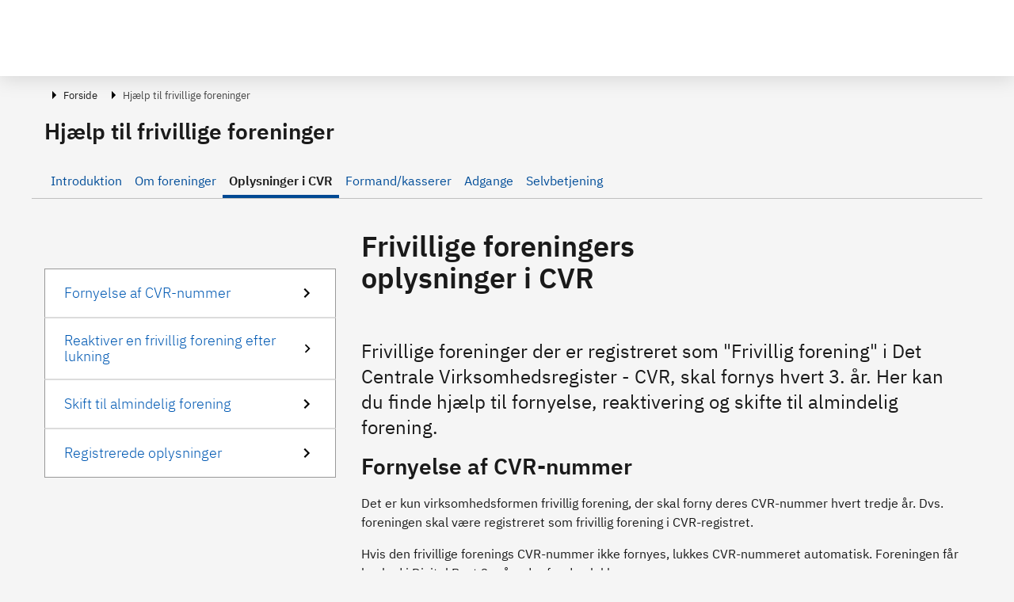

--- FILE ---
content_type: text/html; charset=utf-8
request_url: https://virk.dk/vejledning/frivillige-foreninger/ff-cvroplysninger/
body_size: 151488
content:
<!doctype html>
<html data-n-head-ssr lang="da" data-n-head="%7B%22lang%22:%7B%22ssr%22:%22da%22%7D%7D">
  <head >
    <meta data-n-head="ssr" charset="utf-8"><meta data-n-head="ssr" name="viewport" content="width=device-width, initial-scale=1"><meta data-n-head="ssr" name="DC.ISO3166" content="DK"><meta data-n-head="ssr" data-hid="description" name="description" content="Find hjælp til fornyelse, reaktivering og skifte til almindelig forening"><title>Oplysninger i CVR - Hjælp til frivillige foreninger | Virk</title><link data-n-head="ssr" rel="icon" type="image/x-icon" href="/favicon.ico"><link rel="preload" href="/_nuxt/cd0310f.js" as="script"><link rel="preload" href="/_nuxt/f4a8cbc.js" as="script"><link rel="preload" href="/_nuxt/8679056.js" as="script"><link rel="preload" href="/_nuxt/40a14ce.js" as="script"><link rel="preload" href="/_nuxt/02f7680.js" as="script"><link rel="preload" href="/_nuxt/055bd04.js" as="script"><link rel="preload" href="/_nuxt/7fd677f.js" as="script"><link rel="preload" href="/_nuxt/662fbef.js" as="script"><link rel="preload" href="/_nuxt/410c6b0.js" as="script"><link rel="preload" href="/_nuxt/3350931.js" as="script"><link rel="preload" href="/_nuxt/9dc83aa.js" as="script"><style data-vue-ssr-id="121eed7b:0 5bab29a2:0 198ef1e0:0 198ef1e0:1 7f06b51b:0 34facd2c:0 c1d522ba:0 7b4ec40f:0 028944e6:0 240ca91b:0 3a7204bf:0 6147cb38:0 06eb9ecc:0 7a555df3:0 75ca9b5c:0 5d41e6eb:0 8adce268:0 479841a8:0 29fa1517:0 6fd056a2:0">/*!
 * Bootstrap v4.6.0 (https://getbootstrap.com/)
 * Copyright 2011-2021 The Bootstrap Authors
 * Copyright 2011-2021 Twitter, Inc.
 * Licensed under MIT (https://github.com/twbs/bootstrap/blob/main/LICENSE)
 */
:root {
  --blue: #007bff;
  --indigo: #6610f2;
  --purple: #6f42c1;
  --pink: #e83e8c;
  --red: #dc3545;
  --orange: #fd7e14;
  --yellow: #ffc107;
  --green: #28a745;
  --teal: #20c997;
  --cyan: #17a2b8;
  --white: #fff;
  --gray: #6c757d;
  --gray-dark: #343a40;
  --primary: #007bff;
  --secondary: #6c757d;
  --success: #28a745;
  --info: #17a2b8;
  --warning: #ffc107;
  --danger: #dc3545;
  --light: #f8f9fa;
  --dark: #343a40;
  --breakpoint-xs: 0;
  --breakpoint-sm: 576px;
  --breakpoint-md: 768px;
  --breakpoint-lg: 992px;
  --breakpoint-xl: 1200px;
  --font-family-sans-serif: -apple-system, BlinkMacSystemFont, "Segoe UI", Roboto, "Helvetica Neue", Arial, "Noto Sans", "Liberation Sans", sans-serif, "Apple Color Emoji", "Segoe UI Emoji", "Segoe UI Symbol", "Noto Color Emoji";
  --font-family-monospace: SFMono-Regular, Menlo, Monaco, Consolas, "Liberation Mono", "Courier New", monospace;
}

*,
*::before,
*::after {
  box-sizing: border-box;
}

html {
  font-family: sans-serif;
  line-height: 1.15;
  -webkit-text-size-adjust: 100%;
  -webkit-tap-highlight-color: rgba(0, 0, 0, 0);
}

article, aside, figcaption, figure, footer, header, hgroup, main, nav, section {
  display: block;
}

body {
  margin: 0;
  font-family: -apple-system, BlinkMacSystemFont, "Segoe UI", Roboto, "Helvetica Neue", Arial, "Noto Sans", "Liberation Sans", sans-serif, "Apple Color Emoji", "Segoe UI Emoji", "Segoe UI Symbol", "Noto Color Emoji";
  font-size: 1rem;
  font-weight: 400;
  line-height: 1.5;
  color: #212529;
  text-align: left;
  background-color: #fff;
}

[tabindex="-1"]:focus:not(:focus-visible) {
  outline: 0 !important;
}

hr {
  box-sizing: content-box;
  height: 0;
  overflow: visible;
}

h1, h2, h3, h4, h5, h6 {
  margin-top: 0;
  margin-bottom: 0.5rem;
}

p {
  margin-top: 0;
  margin-bottom: 1rem;
}

abbr[title],
abbr[data-original-title] {
  text-decoration: underline;
  -webkit-text-decoration: underline dotted;
  text-decoration: underline dotted;
  cursor: help;
  border-bottom: 0;
  -webkit-text-decoration-skip-ink: none;
  text-decoration-skip-ink: none;
}

address {
  margin-bottom: 1rem;
  font-style: normal;
  line-height: inherit;
}

ol,
ul,
dl {
  margin-top: 0;
  margin-bottom: 1rem;
}

ol ol,
ul ul,
ol ul,
ul ol {
  margin-bottom: 0;
}

dt {
  font-weight: 700;
}

dd {
  margin-bottom: .5rem;
  margin-left: 0;
}

blockquote {
  margin: 0 0 1rem;
}

b,
strong {
  font-weight: bolder;
}

small {
  font-size: 80%;
}

sub,
sup {
  position: relative;
  font-size: 75%;
  line-height: 0;
  vertical-align: baseline;
}

sub {
  bottom: -.25em;
}

sup {
  top: -.5em;
}

a {
  color: #007bff;
  text-decoration: none;
  background-color: transparent;
}

a:hover {
  color: #0056b3;
  text-decoration: underline;
}

a:not([href]):not([class]) {
  color: inherit;
  text-decoration: none;
}

a:not([href]):not([class]):hover {
  color: inherit;
  text-decoration: none;
}

pre,
code,
kbd,
samp {
  font-family: SFMono-Regular, Menlo, Monaco, Consolas, "Liberation Mono", "Courier New", monospace;
  font-size: 1em;
}

pre {
  margin-top: 0;
  margin-bottom: 1rem;
  overflow: auto;
  -ms-overflow-style: scrollbar;
}

figure {
  margin: 0 0 1rem;
}

img {
  vertical-align: middle;
  border-style: none;
}

svg {
  overflow: hidden;
  vertical-align: middle;
}

table {
  border-collapse: collapse;
}

caption {
  padding-top: 0.75rem;
  padding-bottom: 0.75rem;
  color: #6c757d;
  text-align: left;
  caption-side: bottom;
}

th {
  text-align: inherit;
  text-align: -webkit-match-parent;
}

label {
  display: inline-block;
  margin-bottom: 0.5rem;
}

button {
  border-radius: 0;
}

button:focus:not(:focus-visible) {
  outline: 0;
}

input,
button,
select,
optgroup,
textarea {
  margin: 0;
  font-family: inherit;
  font-size: inherit;
  line-height: inherit;
}

button,
input {
  overflow: visible;
}

button,
select {
  text-transform: none;
}

[role="button"] {
  cursor: pointer;
}

select {
  word-wrap: normal;
}

button,
[type="button"],
[type="reset"],
[type="submit"] {
  -webkit-appearance: button;
}

button:not(:disabled),
[type="button"]:not(:disabled),
[type="reset"]:not(:disabled),
[type="submit"]:not(:disabled) {
  cursor: pointer;
}

button::-moz-focus-inner,
[type="button"]::-moz-focus-inner,
[type="reset"]::-moz-focus-inner,
[type="submit"]::-moz-focus-inner {
  padding: 0;
  border-style: none;
}

input[type="radio"],
input[type="checkbox"] {
  box-sizing: border-box;
  padding: 0;
}

textarea {
  overflow: auto;
  resize: vertical;
}

fieldset {
  min-width: 0;
  padding: 0;
  margin: 0;
  border: 0;
}

legend {
  display: block;
  width: 100%;
  max-width: 100%;
  padding: 0;
  margin-bottom: .5rem;
  font-size: 1.5rem;
  line-height: inherit;
  color: inherit;
  white-space: normal;
}

progress {
  vertical-align: baseline;
}

[type="number"]::-webkit-inner-spin-button,
[type="number"]::-webkit-outer-spin-button {
  height: auto;
}

[type="search"] {
  outline-offset: -2px;
  -webkit-appearance: none;
}

[type="search"]::-webkit-search-decoration {
  -webkit-appearance: none;
}

::-webkit-file-upload-button {
  font: inherit;
  -webkit-appearance: button;
}

output {
  display: inline-block;
}

summary {
  display: list-item;
  cursor: pointer;
}

template {
  display: none;
}

[hidden] {
  display: none !important;
}

h1, h2, h3, h4, h5, h6,
.h1, .h2, .h3, .h4, .h5, .h6 {
  margin-bottom: 0.5rem;
  font-weight: 500;
  line-height: 1.2;
}

h1, .h1 {
  font-size: 2.5rem;
}

h2, .h2 {
  font-size: 2rem;
}

h3, .h3 {
  font-size: 1.75rem;
}

h4, .h4 {
  font-size: 1.5rem;
}

h5, .h5 {
  font-size: 1.25rem;
}

h6, .h6 {
  font-size: 1rem;
}

.lead {
  font-size: 1.25rem;
  font-weight: 300;
}

.display-1 {
  font-size: 6rem;
  font-weight: 300;
  line-height: 1.2;
}

.display-2 {
  font-size: 5.5rem;
  font-weight: 300;
  line-height: 1.2;
}

.display-3 {
  font-size: 4.5rem;
  font-weight: 300;
  line-height: 1.2;
}

.display-4 {
  font-size: 3.5rem;
  font-weight: 300;
  line-height: 1.2;
}

hr {
  margin-top: 1rem;
  margin-bottom: 1rem;
  border: 0;
  border-top: 1px solid rgba(0, 0, 0, 0.1);
}

small,
.small {
  font-size: 80%;
  font-weight: 400;
}

mark,
.mark {
  padding: 0.2em;
  background-color: #fcf8e3;
}

.list-unstyled {
  padding-left: 0;
  list-style: none;
}

.list-inline {
  padding-left: 0;
  list-style: none;
}

.list-inline-item {
  display: inline-block;
}

.list-inline-item:not(:last-child) {
  margin-right: 0.5rem;
}

.initialism {
  font-size: 90%;
  text-transform: uppercase;
}

.blockquote {
  margin-bottom: 1rem;
  font-size: 1.25rem;
}

.blockquote-footer {
  display: block;
  font-size: 80%;
  color: #6c757d;
}

.blockquote-footer::before {
  content: "\2014\00A0";
}

.img-fluid {
  max-width: 100%;
  height: auto;
}

.img-thumbnail {
  padding: 0.25rem;
  background-color: #fff;
  border: 1px solid #dee2e6;
  border-radius: 0.25rem;
  max-width: 100%;
  height: auto;
}

.figure {
  display: inline-block;
}

.figure-img {
  margin-bottom: 0.5rem;
  line-height: 1;
}

.figure-caption {
  font-size: 90%;
  color: #6c757d;
}

code {
  font-size: 87.5%;
  color: #e83e8c;
  word-wrap: break-word;
}

a > code {
  color: inherit;
}

kbd {
  padding: 0.2rem 0.4rem;
  font-size: 87.5%;
  color: #fff;
  background-color: #212529;
  border-radius: 0.2rem;
}

kbd kbd {
  padding: 0;
  font-size: 100%;
  font-weight: 700;
}

pre {
  display: block;
  font-size: 87.5%;
  color: #212529;
}

pre code {
  font-size: inherit;
  color: inherit;
  word-break: normal;
}

.pre-scrollable {
  max-height: 340px;
  overflow-y: scroll;
}

.container,
.container-fluid,
.container-sm,
.container-md,
.container-lg,
.container-xl {
  width: 100%;
  padding-right: 15px;
  padding-left: 15px;
  margin-right: auto;
  margin-left: auto;
}

@media (min-width: 576px) {
  .container, .container-sm {
    max-width: 540px;
  }
}

@media (min-width: 768px) {
  .container, .container-sm, .container-md {
    max-width: 720px;
  }
}

@media (min-width: 992px) {
  .container, .container-sm, .container-md, .container-lg {
    max-width: 960px;
  }
}

@media (min-width: 1200px) {
  .container, .container-sm, .container-md, .container-lg, .container-xl {
    max-width: 1140px;
  }
}

.row {
  display: -ms-flexbox;
  display: flex;
  -ms-flex-wrap: wrap;
  flex-wrap: wrap;
  margin-right: -15px;
  margin-left: -15px;
}

.no-gutters {
  margin-right: 0;
  margin-left: 0;
}

.no-gutters > .col,
.no-gutters > [class*="col-"] {
  padding-right: 0;
  padding-left: 0;
}

.col-1, .col-2, .col-3, .col-4, .col-5, .col-6, .col-7, .col-8, .col-9, .col-10, .col-11, .col-12, .col,
.col-auto, .col-sm-1, .col-sm-2, .col-sm-3, .col-sm-4, .col-sm-5, .col-sm-6, .col-sm-7, .col-sm-8, .col-sm-9, .col-sm-10, .col-sm-11, .col-sm-12, .col-sm,
.col-sm-auto, .col-md-1, .col-md-2, .col-md-3, .col-md-4, .col-md-5, .col-md-6, .col-md-7, .col-md-8, .col-md-9, .col-md-10, .col-md-11, .col-md-12, .col-md,
.col-md-auto, .col-lg-1, .col-lg-2, .col-lg-3, .col-lg-4, .col-lg-5, .col-lg-6, .col-lg-7, .col-lg-8, .col-lg-9, .col-lg-10, .col-lg-11, .col-lg-12, .col-lg,
.col-lg-auto, .col-xl-1, .col-xl-2, .col-xl-3, .col-xl-4, .col-xl-5, .col-xl-6, .col-xl-7, .col-xl-8, .col-xl-9, .col-xl-10, .col-xl-11, .col-xl-12, .col-xl,
.col-xl-auto {
  position: relative;
  width: 100%;
  padding-right: 15px;
  padding-left: 15px;
}

.col {
  -ms-flex-preferred-size: 0;
  flex-basis: 0;
  -ms-flex-positive: 1;
  flex-grow: 1;
  max-width: 100%;
}

.row-cols-1 > * {
  -ms-flex: 0 0 100%;
  flex: 0 0 100%;
  max-width: 100%;
}

.row-cols-2 > * {
  -ms-flex: 0 0 50%;
  flex: 0 0 50%;
  max-width: 50%;
}

.row-cols-3 > * {
  -ms-flex: 0 0 33.333333%;
  flex: 0 0 33.333333%;
  max-width: 33.333333%;
}

.row-cols-4 > * {
  -ms-flex: 0 0 25%;
  flex: 0 0 25%;
  max-width: 25%;
}

.row-cols-5 > * {
  -ms-flex: 0 0 20%;
  flex: 0 0 20%;
  max-width: 20%;
}

.row-cols-6 > * {
  -ms-flex: 0 0 16.666667%;
  flex: 0 0 16.666667%;
  max-width: 16.666667%;
}

.col-auto {
  -ms-flex: 0 0 auto;
  flex: 0 0 auto;
  width: auto;
  max-width: 100%;
}

.col-1 {
  -ms-flex: 0 0 8.333333%;
  flex: 0 0 8.333333%;
  max-width: 8.333333%;
}

.col-2 {
  -ms-flex: 0 0 16.666667%;
  flex: 0 0 16.666667%;
  max-width: 16.666667%;
}

.col-3 {
  -ms-flex: 0 0 25%;
  flex: 0 0 25%;
  max-width: 25%;
}

.col-4 {
  -ms-flex: 0 0 33.333333%;
  flex: 0 0 33.333333%;
  max-width: 33.333333%;
}

.col-5 {
  -ms-flex: 0 0 41.666667%;
  flex: 0 0 41.666667%;
  max-width: 41.666667%;
}

.col-6 {
  -ms-flex: 0 0 50%;
  flex: 0 0 50%;
  max-width: 50%;
}

.col-7 {
  -ms-flex: 0 0 58.333333%;
  flex: 0 0 58.333333%;
  max-width: 58.333333%;
}

.col-8 {
  -ms-flex: 0 0 66.666667%;
  flex: 0 0 66.666667%;
  max-width: 66.666667%;
}

.col-9 {
  -ms-flex: 0 0 75%;
  flex: 0 0 75%;
  max-width: 75%;
}

.col-10 {
  -ms-flex: 0 0 83.333333%;
  flex: 0 0 83.333333%;
  max-width: 83.333333%;
}

.col-11 {
  -ms-flex: 0 0 91.666667%;
  flex: 0 0 91.666667%;
  max-width: 91.666667%;
}

.col-12 {
  -ms-flex: 0 0 100%;
  flex: 0 0 100%;
  max-width: 100%;
}

.order-first {
  -ms-flex-order: -1;
  order: -1;
}

.order-last {
  -ms-flex-order: 13;
  order: 13;
}

.order-0 {
  -ms-flex-order: 0;
  order: 0;
}

.order-1 {
  -ms-flex-order: 1;
  order: 1;
}

.order-2 {
  -ms-flex-order: 2;
  order: 2;
}

.order-3 {
  -ms-flex-order: 3;
  order: 3;
}

.order-4 {
  -ms-flex-order: 4;
  order: 4;
}

.order-5 {
  -ms-flex-order: 5;
  order: 5;
}

.order-6 {
  -ms-flex-order: 6;
  order: 6;
}

.order-7 {
  -ms-flex-order: 7;
  order: 7;
}

.order-8 {
  -ms-flex-order: 8;
  order: 8;
}

.order-9 {
  -ms-flex-order: 9;
  order: 9;
}

.order-10 {
  -ms-flex-order: 10;
  order: 10;
}

.order-11 {
  -ms-flex-order: 11;
  order: 11;
}

.order-12 {
  -ms-flex-order: 12;
  order: 12;
}

.offset-1 {
  margin-left: 8.333333%;
}

.offset-2 {
  margin-left: 16.666667%;
}

.offset-3 {
  margin-left: 25%;
}

.offset-4 {
  margin-left: 33.333333%;
}

.offset-5 {
  margin-left: 41.666667%;
}

.offset-6 {
  margin-left: 50%;
}

.offset-7 {
  margin-left: 58.333333%;
}

.offset-8 {
  margin-left: 66.666667%;
}

.offset-9 {
  margin-left: 75%;
}

.offset-10 {
  margin-left: 83.333333%;
}

.offset-11 {
  margin-left: 91.666667%;
}

@media (min-width: 576px) {
  .col-sm {
    -ms-flex-preferred-size: 0;
    flex-basis: 0;
    -ms-flex-positive: 1;
    flex-grow: 1;
    max-width: 100%;
  }
  .row-cols-sm-1 > * {
    -ms-flex: 0 0 100%;
    flex: 0 0 100%;
    max-width: 100%;
  }
  .row-cols-sm-2 > * {
    -ms-flex: 0 0 50%;
    flex: 0 0 50%;
    max-width: 50%;
  }
  .row-cols-sm-3 > * {
    -ms-flex: 0 0 33.333333%;
    flex: 0 0 33.333333%;
    max-width: 33.333333%;
  }
  .row-cols-sm-4 > * {
    -ms-flex: 0 0 25%;
    flex: 0 0 25%;
    max-width: 25%;
  }
  .row-cols-sm-5 > * {
    -ms-flex: 0 0 20%;
    flex: 0 0 20%;
    max-width: 20%;
  }
  .row-cols-sm-6 > * {
    -ms-flex: 0 0 16.666667%;
    flex: 0 0 16.666667%;
    max-width: 16.666667%;
  }
  .col-sm-auto {
    -ms-flex: 0 0 auto;
    flex: 0 0 auto;
    width: auto;
    max-width: 100%;
  }
  .col-sm-1 {
    -ms-flex: 0 0 8.333333%;
    flex: 0 0 8.333333%;
    max-width: 8.333333%;
  }
  .col-sm-2 {
    -ms-flex: 0 0 16.666667%;
    flex: 0 0 16.666667%;
    max-width: 16.666667%;
  }
  .col-sm-3 {
    -ms-flex: 0 0 25%;
    flex: 0 0 25%;
    max-width: 25%;
  }
  .col-sm-4 {
    -ms-flex: 0 0 33.333333%;
    flex: 0 0 33.333333%;
    max-width: 33.333333%;
  }
  .col-sm-5 {
    -ms-flex: 0 0 41.666667%;
    flex: 0 0 41.666667%;
    max-width: 41.666667%;
  }
  .col-sm-6 {
    -ms-flex: 0 0 50%;
    flex: 0 0 50%;
    max-width: 50%;
  }
  .col-sm-7 {
    -ms-flex: 0 0 58.333333%;
    flex: 0 0 58.333333%;
    max-width: 58.333333%;
  }
  .col-sm-8 {
    -ms-flex: 0 0 66.666667%;
    flex: 0 0 66.666667%;
    max-width: 66.666667%;
  }
  .col-sm-9 {
    -ms-flex: 0 0 75%;
    flex: 0 0 75%;
    max-width: 75%;
  }
  .col-sm-10 {
    -ms-flex: 0 0 83.333333%;
    flex: 0 0 83.333333%;
    max-width: 83.333333%;
  }
  .col-sm-11 {
    -ms-flex: 0 0 91.666667%;
    flex: 0 0 91.666667%;
    max-width: 91.666667%;
  }
  .col-sm-12 {
    -ms-flex: 0 0 100%;
    flex: 0 0 100%;
    max-width: 100%;
  }
  .order-sm-first {
    -ms-flex-order: -1;
    order: -1;
  }
  .order-sm-last {
    -ms-flex-order: 13;
    order: 13;
  }
  .order-sm-0 {
    -ms-flex-order: 0;
    order: 0;
  }
  .order-sm-1 {
    -ms-flex-order: 1;
    order: 1;
  }
  .order-sm-2 {
    -ms-flex-order: 2;
    order: 2;
  }
  .order-sm-3 {
    -ms-flex-order: 3;
    order: 3;
  }
  .order-sm-4 {
    -ms-flex-order: 4;
    order: 4;
  }
  .order-sm-5 {
    -ms-flex-order: 5;
    order: 5;
  }
  .order-sm-6 {
    -ms-flex-order: 6;
    order: 6;
  }
  .order-sm-7 {
    -ms-flex-order: 7;
    order: 7;
  }
  .order-sm-8 {
    -ms-flex-order: 8;
    order: 8;
  }
  .order-sm-9 {
    -ms-flex-order: 9;
    order: 9;
  }
  .order-sm-10 {
    -ms-flex-order: 10;
    order: 10;
  }
  .order-sm-11 {
    -ms-flex-order: 11;
    order: 11;
  }
  .order-sm-12 {
    -ms-flex-order: 12;
    order: 12;
  }
  .offset-sm-0 {
    margin-left: 0;
  }
  .offset-sm-1 {
    margin-left: 8.333333%;
  }
  .offset-sm-2 {
    margin-left: 16.666667%;
  }
  .offset-sm-3 {
    margin-left: 25%;
  }
  .offset-sm-4 {
    margin-left: 33.333333%;
  }
  .offset-sm-5 {
    margin-left: 41.666667%;
  }
  .offset-sm-6 {
    margin-left: 50%;
  }
  .offset-sm-7 {
    margin-left: 58.333333%;
  }
  .offset-sm-8 {
    margin-left: 66.666667%;
  }
  .offset-sm-9 {
    margin-left: 75%;
  }
  .offset-sm-10 {
    margin-left: 83.333333%;
  }
  .offset-sm-11 {
    margin-left: 91.666667%;
  }
}

@media (min-width: 768px) {
  .col-md {
    -ms-flex-preferred-size: 0;
    flex-basis: 0;
    -ms-flex-positive: 1;
    flex-grow: 1;
    max-width: 100%;
  }
  .row-cols-md-1 > * {
    -ms-flex: 0 0 100%;
    flex: 0 0 100%;
    max-width: 100%;
  }
  .row-cols-md-2 > * {
    -ms-flex: 0 0 50%;
    flex: 0 0 50%;
    max-width: 50%;
  }
  .row-cols-md-3 > * {
    -ms-flex: 0 0 33.333333%;
    flex: 0 0 33.333333%;
    max-width: 33.333333%;
  }
  .row-cols-md-4 > * {
    -ms-flex: 0 0 25%;
    flex: 0 0 25%;
    max-width: 25%;
  }
  .row-cols-md-5 > * {
    -ms-flex: 0 0 20%;
    flex: 0 0 20%;
    max-width: 20%;
  }
  .row-cols-md-6 > * {
    -ms-flex: 0 0 16.666667%;
    flex: 0 0 16.666667%;
    max-width: 16.666667%;
  }
  .col-md-auto {
    -ms-flex: 0 0 auto;
    flex: 0 0 auto;
    width: auto;
    max-width: 100%;
  }
  .col-md-1 {
    -ms-flex: 0 0 8.333333%;
    flex: 0 0 8.333333%;
    max-width: 8.333333%;
  }
  .col-md-2 {
    -ms-flex: 0 0 16.666667%;
    flex: 0 0 16.666667%;
    max-width: 16.666667%;
  }
  .col-md-3 {
    -ms-flex: 0 0 25%;
    flex: 0 0 25%;
    max-width: 25%;
  }
  .col-md-4 {
    -ms-flex: 0 0 33.333333%;
    flex: 0 0 33.333333%;
    max-width: 33.333333%;
  }
  .col-md-5 {
    -ms-flex: 0 0 41.666667%;
    flex: 0 0 41.666667%;
    max-width: 41.666667%;
  }
  .col-md-6 {
    -ms-flex: 0 0 50%;
    flex: 0 0 50%;
    max-width: 50%;
  }
  .col-md-7 {
    -ms-flex: 0 0 58.333333%;
    flex: 0 0 58.333333%;
    max-width: 58.333333%;
  }
  .col-md-8 {
    -ms-flex: 0 0 66.666667%;
    flex: 0 0 66.666667%;
    max-width: 66.666667%;
  }
  .col-md-9 {
    -ms-flex: 0 0 75%;
    flex: 0 0 75%;
    max-width: 75%;
  }
  .col-md-10 {
    -ms-flex: 0 0 83.333333%;
    flex: 0 0 83.333333%;
    max-width: 83.333333%;
  }
  .col-md-11 {
    -ms-flex: 0 0 91.666667%;
    flex: 0 0 91.666667%;
    max-width: 91.666667%;
  }
  .col-md-12 {
    -ms-flex: 0 0 100%;
    flex: 0 0 100%;
    max-width: 100%;
  }
  .order-md-first {
    -ms-flex-order: -1;
    order: -1;
  }
  .order-md-last {
    -ms-flex-order: 13;
    order: 13;
  }
  .order-md-0 {
    -ms-flex-order: 0;
    order: 0;
  }
  .order-md-1 {
    -ms-flex-order: 1;
    order: 1;
  }
  .order-md-2 {
    -ms-flex-order: 2;
    order: 2;
  }
  .order-md-3 {
    -ms-flex-order: 3;
    order: 3;
  }
  .order-md-4 {
    -ms-flex-order: 4;
    order: 4;
  }
  .order-md-5 {
    -ms-flex-order: 5;
    order: 5;
  }
  .order-md-6 {
    -ms-flex-order: 6;
    order: 6;
  }
  .order-md-7 {
    -ms-flex-order: 7;
    order: 7;
  }
  .order-md-8 {
    -ms-flex-order: 8;
    order: 8;
  }
  .order-md-9 {
    -ms-flex-order: 9;
    order: 9;
  }
  .order-md-10 {
    -ms-flex-order: 10;
    order: 10;
  }
  .order-md-11 {
    -ms-flex-order: 11;
    order: 11;
  }
  .order-md-12 {
    -ms-flex-order: 12;
    order: 12;
  }
  .offset-md-0 {
    margin-left: 0;
  }
  .offset-md-1 {
    margin-left: 8.333333%;
  }
  .offset-md-2 {
    margin-left: 16.666667%;
  }
  .offset-md-3 {
    margin-left: 25%;
  }
  .offset-md-4 {
    margin-left: 33.333333%;
  }
  .offset-md-5 {
    margin-left: 41.666667%;
  }
  .offset-md-6 {
    margin-left: 50%;
  }
  .offset-md-7 {
    margin-left: 58.333333%;
  }
  .offset-md-8 {
    margin-left: 66.666667%;
  }
  .offset-md-9 {
    margin-left: 75%;
  }
  .offset-md-10 {
    margin-left: 83.333333%;
  }
  .offset-md-11 {
    margin-left: 91.666667%;
  }
}

@media (min-width: 992px) {
  .col-lg {
    -ms-flex-preferred-size: 0;
    flex-basis: 0;
    -ms-flex-positive: 1;
    flex-grow: 1;
    max-width: 100%;
  }
  .row-cols-lg-1 > * {
    -ms-flex: 0 0 100%;
    flex: 0 0 100%;
    max-width: 100%;
  }
  .row-cols-lg-2 > * {
    -ms-flex: 0 0 50%;
    flex: 0 0 50%;
    max-width: 50%;
  }
  .row-cols-lg-3 > * {
    -ms-flex: 0 0 33.333333%;
    flex: 0 0 33.333333%;
    max-width: 33.333333%;
  }
  .row-cols-lg-4 > * {
    -ms-flex: 0 0 25%;
    flex: 0 0 25%;
    max-width: 25%;
  }
  .row-cols-lg-5 > * {
    -ms-flex: 0 0 20%;
    flex: 0 0 20%;
    max-width: 20%;
  }
  .row-cols-lg-6 > * {
    -ms-flex: 0 0 16.666667%;
    flex: 0 0 16.666667%;
    max-width: 16.666667%;
  }
  .col-lg-auto {
    -ms-flex: 0 0 auto;
    flex: 0 0 auto;
    width: auto;
    max-width: 100%;
  }
  .col-lg-1 {
    -ms-flex: 0 0 8.333333%;
    flex: 0 0 8.333333%;
    max-width: 8.333333%;
  }
  .col-lg-2 {
    -ms-flex: 0 0 16.666667%;
    flex: 0 0 16.666667%;
    max-width: 16.666667%;
  }
  .col-lg-3 {
    -ms-flex: 0 0 25%;
    flex: 0 0 25%;
    max-width: 25%;
  }
  .col-lg-4 {
    -ms-flex: 0 0 33.333333%;
    flex: 0 0 33.333333%;
    max-width: 33.333333%;
  }
  .col-lg-5 {
    -ms-flex: 0 0 41.666667%;
    flex: 0 0 41.666667%;
    max-width: 41.666667%;
  }
  .col-lg-6 {
    -ms-flex: 0 0 50%;
    flex: 0 0 50%;
    max-width: 50%;
  }
  .col-lg-7 {
    -ms-flex: 0 0 58.333333%;
    flex: 0 0 58.333333%;
    max-width: 58.333333%;
  }
  .col-lg-8 {
    -ms-flex: 0 0 66.666667%;
    flex: 0 0 66.666667%;
    max-width: 66.666667%;
  }
  .col-lg-9 {
    -ms-flex: 0 0 75%;
    flex: 0 0 75%;
    max-width: 75%;
  }
  .col-lg-10 {
    -ms-flex: 0 0 83.333333%;
    flex: 0 0 83.333333%;
    max-width: 83.333333%;
  }
  .col-lg-11 {
    -ms-flex: 0 0 91.666667%;
    flex: 0 0 91.666667%;
    max-width: 91.666667%;
  }
  .col-lg-12 {
    -ms-flex: 0 0 100%;
    flex: 0 0 100%;
    max-width: 100%;
  }
  .order-lg-first {
    -ms-flex-order: -1;
    order: -1;
  }
  .order-lg-last {
    -ms-flex-order: 13;
    order: 13;
  }
  .order-lg-0 {
    -ms-flex-order: 0;
    order: 0;
  }
  .order-lg-1 {
    -ms-flex-order: 1;
    order: 1;
  }
  .order-lg-2 {
    -ms-flex-order: 2;
    order: 2;
  }
  .order-lg-3 {
    -ms-flex-order: 3;
    order: 3;
  }
  .order-lg-4 {
    -ms-flex-order: 4;
    order: 4;
  }
  .order-lg-5 {
    -ms-flex-order: 5;
    order: 5;
  }
  .order-lg-6 {
    -ms-flex-order: 6;
    order: 6;
  }
  .order-lg-7 {
    -ms-flex-order: 7;
    order: 7;
  }
  .order-lg-8 {
    -ms-flex-order: 8;
    order: 8;
  }
  .order-lg-9 {
    -ms-flex-order: 9;
    order: 9;
  }
  .order-lg-10 {
    -ms-flex-order: 10;
    order: 10;
  }
  .order-lg-11 {
    -ms-flex-order: 11;
    order: 11;
  }
  .order-lg-12 {
    -ms-flex-order: 12;
    order: 12;
  }
  .offset-lg-0 {
    margin-left: 0;
  }
  .offset-lg-1 {
    margin-left: 8.333333%;
  }
  .offset-lg-2 {
    margin-left: 16.666667%;
  }
  .offset-lg-3 {
    margin-left: 25%;
  }
  .offset-lg-4 {
    margin-left: 33.333333%;
  }
  .offset-lg-5 {
    margin-left: 41.666667%;
  }
  .offset-lg-6 {
    margin-left: 50%;
  }
  .offset-lg-7 {
    margin-left: 58.333333%;
  }
  .offset-lg-8 {
    margin-left: 66.666667%;
  }
  .offset-lg-9 {
    margin-left: 75%;
  }
  .offset-lg-10 {
    margin-left: 83.333333%;
  }
  .offset-lg-11 {
    margin-left: 91.666667%;
  }
}

@media (min-width: 1200px) {
  .col-xl {
    -ms-flex-preferred-size: 0;
    flex-basis: 0;
    -ms-flex-positive: 1;
    flex-grow: 1;
    max-width: 100%;
  }
  .row-cols-xl-1 > * {
    -ms-flex: 0 0 100%;
    flex: 0 0 100%;
    max-width: 100%;
  }
  .row-cols-xl-2 > * {
    -ms-flex: 0 0 50%;
    flex: 0 0 50%;
    max-width: 50%;
  }
  .row-cols-xl-3 > * {
    -ms-flex: 0 0 33.333333%;
    flex: 0 0 33.333333%;
    max-width: 33.333333%;
  }
  .row-cols-xl-4 > * {
    -ms-flex: 0 0 25%;
    flex: 0 0 25%;
    max-width: 25%;
  }
  .row-cols-xl-5 > * {
    -ms-flex: 0 0 20%;
    flex: 0 0 20%;
    max-width: 20%;
  }
  .row-cols-xl-6 > * {
    -ms-flex: 0 0 16.666667%;
    flex: 0 0 16.666667%;
    max-width: 16.666667%;
  }
  .col-xl-auto {
    -ms-flex: 0 0 auto;
    flex: 0 0 auto;
    width: auto;
    max-width: 100%;
  }
  .col-xl-1 {
    -ms-flex: 0 0 8.333333%;
    flex: 0 0 8.333333%;
    max-width: 8.333333%;
  }
  .col-xl-2 {
    -ms-flex: 0 0 16.666667%;
    flex: 0 0 16.666667%;
    max-width: 16.666667%;
  }
  .col-xl-3 {
    -ms-flex: 0 0 25%;
    flex: 0 0 25%;
    max-width: 25%;
  }
  .col-xl-4 {
    -ms-flex: 0 0 33.333333%;
    flex: 0 0 33.333333%;
    max-width: 33.333333%;
  }
  .col-xl-5 {
    -ms-flex: 0 0 41.666667%;
    flex: 0 0 41.666667%;
    max-width: 41.666667%;
  }
  .col-xl-6 {
    -ms-flex: 0 0 50%;
    flex: 0 0 50%;
    max-width: 50%;
  }
  .col-xl-7 {
    -ms-flex: 0 0 58.333333%;
    flex: 0 0 58.333333%;
    max-width: 58.333333%;
  }
  .col-xl-8 {
    -ms-flex: 0 0 66.666667%;
    flex: 0 0 66.666667%;
    max-width: 66.666667%;
  }
  .col-xl-9 {
    -ms-flex: 0 0 75%;
    flex: 0 0 75%;
    max-width: 75%;
  }
  .col-xl-10 {
    -ms-flex: 0 0 83.333333%;
    flex: 0 0 83.333333%;
    max-width: 83.333333%;
  }
  .col-xl-11 {
    -ms-flex: 0 0 91.666667%;
    flex: 0 0 91.666667%;
    max-width: 91.666667%;
  }
  .col-xl-12 {
    -ms-flex: 0 0 100%;
    flex: 0 0 100%;
    max-width: 100%;
  }
  .order-xl-first {
    -ms-flex-order: -1;
    order: -1;
  }
  .order-xl-last {
    -ms-flex-order: 13;
    order: 13;
  }
  .order-xl-0 {
    -ms-flex-order: 0;
    order: 0;
  }
  .order-xl-1 {
    -ms-flex-order: 1;
    order: 1;
  }
  .order-xl-2 {
    -ms-flex-order: 2;
    order: 2;
  }
  .order-xl-3 {
    -ms-flex-order: 3;
    order: 3;
  }
  .order-xl-4 {
    -ms-flex-order: 4;
    order: 4;
  }
  .order-xl-5 {
    -ms-flex-order: 5;
    order: 5;
  }
  .order-xl-6 {
    -ms-flex-order: 6;
    order: 6;
  }
  .order-xl-7 {
    -ms-flex-order: 7;
    order: 7;
  }
  .order-xl-8 {
    -ms-flex-order: 8;
    order: 8;
  }
  .order-xl-9 {
    -ms-flex-order: 9;
    order: 9;
  }
  .order-xl-10 {
    -ms-flex-order: 10;
    order: 10;
  }
  .order-xl-11 {
    -ms-flex-order: 11;
    order: 11;
  }
  .order-xl-12 {
    -ms-flex-order: 12;
    order: 12;
  }
  .offset-xl-0 {
    margin-left: 0;
  }
  .offset-xl-1 {
    margin-left: 8.333333%;
  }
  .offset-xl-2 {
    margin-left: 16.666667%;
  }
  .offset-xl-3 {
    margin-left: 25%;
  }
  .offset-xl-4 {
    margin-left: 33.333333%;
  }
  .offset-xl-5 {
    margin-left: 41.666667%;
  }
  .offset-xl-6 {
    margin-left: 50%;
  }
  .offset-xl-7 {
    margin-left: 58.333333%;
  }
  .offset-xl-8 {
    margin-left: 66.666667%;
  }
  .offset-xl-9 {
    margin-left: 75%;
  }
  .offset-xl-10 {
    margin-left: 83.333333%;
  }
  .offset-xl-11 {
    margin-left: 91.666667%;
  }
}

.table {
  width: 100%;
  margin-bottom: 1rem;
  color: #212529;
}

.table th,
.table td {
  padding: 0.75rem;
  vertical-align: top;
  border-top: 1px solid #dee2e6;
}

.table thead th {
  vertical-align: bottom;
  border-bottom: 2px solid #dee2e6;
}

.table tbody + tbody {
  border-top: 2px solid #dee2e6;
}

.table-sm th,
.table-sm td {
  padding: 0.3rem;
}

.table-bordered {
  border: 1px solid #dee2e6;
}

.table-bordered th,
.table-bordered td {
  border: 1px solid #dee2e6;
}

.table-bordered thead th,
.table-bordered thead td {
  border-bottom-width: 2px;
}

.table-borderless th,
.table-borderless td,
.table-borderless thead th,
.table-borderless tbody + tbody {
  border: 0;
}

.table-striped tbody tr:nth-of-type(odd) {
  background-color: rgba(0, 0, 0, 0.05);
}

.table-hover tbody tr:hover {
  color: #212529;
  background-color: rgba(0, 0, 0, 0.075);
}

.table-primary,
.table-primary > th,
.table-primary > td {
  background-color: #b8daff;
}

.table-primary th,
.table-primary td,
.table-primary thead th,
.table-primary tbody + tbody {
  border-color: #7abaff;
}

.table-hover .table-primary:hover {
  background-color: #9fcdff;
}

.table-hover .table-primary:hover > td,
.table-hover .table-primary:hover > th {
  background-color: #9fcdff;
}

.table-secondary,
.table-secondary > th,
.table-secondary > td {
  background-color: #d6d8db;
}

.table-secondary th,
.table-secondary td,
.table-secondary thead th,
.table-secondary tbody + tbody {
  border-color: #b3b7bb;
}

.table-hover .table-secondary:hover {
  background-color: #c8cbcf;
}

.table-hover .table-secondary:hover > td,
.table-hover .table-secondary:hover > th {
  background-color: #c8cbcf;
}

.table-success,
.table-success > th,
.table-success > td {
  background-color: #c3e6cb;
}

.table-success th,
.table-success td,
.table-success thead th,
.table-success tbody + tbody {
  border-color: #8fd19e;
}

.table-hover .table-success:hover {
  background-color: #b1dfbb;
}

.table-hover .table-success:hover > td,
.table-hover .table-success:hover > th {
  background-color: #b1dfbb;
}

.table-info,
.table-info > th,
.table-info > td {
  background-color: #bee5eb;
}

.table-info th,
.table-info td,
.table-info thead th,
.table-info tbody + tbody {
  border-color: #86cfda;
}

.table-hover .table-info:hover {
  background-color: #abdde5;
}

.table-hover .table-info:hover > td,
.table-hover .table-info:hover > th {
  background-color: #abdde5;
}

.table-warning,
.table-warning > th,
.table-warning > td {
  background-color: #ffeeba;
}

.table-warning th,
.table-warning td,
.table-warning thead th,
.table-warning tbody + tbody {
  border-color: #ffdf7e;
}

.table-hover .table-warning:hover {
  background-color: #ffe8a1;
}

.table-hover .table-warning:hover > td,
.table-hover .table-warning:hover > th {
  background-color: #ffe8a1;
}

.table-danger,
.table-danger > th,
.table-danger > td {
  background-color: #f5c6cb;
}

.table-danger th,
.table-danger td,
.table-danger thead th,
.table-danger tbody + tbody {
  border-color: #ed969e;
}

.table-hover .table-danger:hover {
  background-color: #f1b0b7;
}

.table-hover .table-danger:hover > td,
.table-hover .table-danger:hover > th {
  background-color: #f1b0b7;
}

.table-light,
.table-light > th,
.table-light > td {
  background-color: #fdfdfe;
}

.table-light th,
.table-light td,
.table-light thead th,
.table-light tbody + tbody {
  border-color: #fbfcfc;
}

.table-hover .table-light:hover {
  background-color: #ececf6;
}

.table-hover .table-light:hover > td,
.table-hover .table-light:hover > th {
  background-color: #ececf6;
}

.table-dark,
.table-dark > th,
.table-dark > td {
  background-color: #c6c8ca;
}

.table-dark th,
.table-dark td,
.table-dark thead th,
.table-dark tbody + tbody {
  border-color: #95999c;
}

.table-hover .table-dark:hover {
  background-color: #b9bbbe;
}

.table-hover .table-dark:hover > td,
.table-hover .table-dark:hover > th {
  background-color: #b9bbbe;
}

.table-active,
.table-active > th,
.table-active > td {
  background-color: rgba(0, 0, 0, 0.075);
}

.table-hover .table-active:hover {
  background-color: rgba(0, 0, 0, 0.075);
}

.table-hover .table-active:hover > td,
.table-hover .table-active:hover > th {
  background-color: rgba(0, 0, 0, 0.075);
}

.table .thead-dark th {
  color: #fff;
  background-color: #343a40;
  border-color: #454d55;
}

.table .thead-light th {
  color: #495057;
  background-color: #e9ecef;
  border-color: #dee2e6;
}

.table-dark {
  color: #fff;
  background-color: #343a40;
}

.table-dark th,
.table-dark td,
.table-dark thead th {
  border-color: #454d55;
}

.table-dark.table-bordered {
  border: 0;
}

.table-dark.table-striped tbody tr:nth-of-type(odd) {
  background-color: rgba(255, 255, 255, 0.05);
}

.table-dark.table-hover tbody tr:hover {
  color: #fff;
  background-color: rgba(255, 255, 255, 0.075);
}

@media (max-width: 575.98px) {
  .table-responsive-sm {
    display: block;
    width: 100%;
    overflow-x: auto;
    -webkit-overflow-scrolling: touch;
  }
  .table-responsive-sm > .table-bordered {
    border: 0;
  }
}

@media (max-width: 767.98px) {
  .table-responsive-md {
    display: block;
    width: 100%;
    overflow-x: auto;
    -webkit-overflow-scrolling: touch;
  }
  .table-responsive-md > .table-bordered {
    border: 0;
  }
}

@media (max-width: 991.98px) {
  .table-responsive-lg {
    display: block;
    width: 100%;
    overflow-x: auto;
    -webkit-overflow-scrolling: touch;
  }
  .table-responsive-lg > .table-bordered {
    border: 0;
  }
}

@media (max-width: 1199.98px) {
  .table-responsive-xl {
    display: block;
    width: 100%;
    overflow-x: auto;
    -webkit-overflow-scrolling: touch;
  }
  .table-responsive-xl > .table-bordered {
    border: 0;
  }
}

.table-responsive {
  display: block;
  width: 100%;
  overflow-x: auto;
  -webkit-overflow-scrolling: touch;
}

.table-responsive > .table-bordered {
  border: 0;
}

.form-control {
  display: block;
  width: 100%;
  height: calc(1.5em + 0.75rem + 2px);
  padding: 0.375rem 0.75rem;
  font-size: 1rem;
  font-weight: 400;
  line-height: 1.5;
  color: #495057;
  background-color: #fff;
  background-clip: padding-box;
  border: 1px solid #ced4da;
  border-radius: 0.25rem;
  transition: border-color 0.15s ease-in-out, box-shadow 0.15s ease-in-out;
}

@media (prefers-reduced-motion: reduce) {
  .form-control {
    transition: none;
  }
}

.form-control::-ms-expand {
  background-color: transparent;
  border: 0;
}

.form-control:-moz-focusring {
  color: transparent;
  text-shadow: 0 0 0 #495057;
}

.form-control:focus {
  color: #495057;
  background-color: #fff;
  border-color: #80bdff;
  outline: 0;
  box-shadow: 0 0 0 0.2rem rgba(0, 123, 255, 0.25);
}

.form-control::-webkit-input-placeholder {
  color: #6c757d;
  opacity: 1;
}

.form-control::-moz-placeholder {
  color: #6c757d;
  opacity: 1;
}

.form-control:-ms-input-placeholder {
  color: #6c757d;
  opacity: 1;
}

.form-control::-ms-input-placeholder {
  color: #6c757d;
  opacity: 1;
}

.form-control::placeholder {
  color: #6c757d;
  opacity: 1;
}

.form-control:disabled, .form-control[readonly] {
  background-color: #e9ecef;
  opacity: 1;
}

input[type="date"].form-control,
input[type="time"].form-control,
input[type="datetime-local"].form-control,
input[type="month"].form-control {
  -webkit-appearance: none;
  -moz-appearance: none;
  appearance: none;
}

select.form-control:focus::-ms-value {
  color: #495057;
  background-color: #fff;
}

.form-control-file,
.form-control-range {
  display: block;
  width: 100%;
}

.col-form-label {
  padding-top: calc(0.375rem + 1px);
  padding-bottom: calc(0.375rem + 1px);
  margin-bottom: 0;
  font-size: inherit;
  line-height: 1.5;
}

.col-form-label-lg {
  padding-top: calc(0.5rem + 1px);
  padding-bottom: calc(0.5rem + 1px);
  font-size: 1.25rem;
  line-height: 1.5;
}

.col-form-label-sm {
  padding-top: calc(0.25rem + 1px);
  padding-bottom: calc(0.25rem + 1px);
  font-size: 0.875rem;
  line-height: 1.5;
}

.form-control-plaintext {
  display: block;
  width: 100%;
  padding: 0.375rem 0;
  margin-bottom: 0;
  font-size: 1rem;
  line-height: 1.5;
  color: #212529;
  background-color: transparent;
  border: solid transparent;
  border-width: 1px 0;
}

.form-control-plaintext.form-control-sm, .form-control-plaintext.form-control-lg {
  padding-right: 0;
  padding-left: 0;
}

.form-control-sm {
  height: calc(1.5em + 0.5rem + 2px);
  padding: 0.25rem 0.5rem;
  font-size: 0.875rem;
  line-height: 1.5;
  border-radius: 0.2rem;
}

.form-control-lg {
  height: calc(1.5em + 1rem + 2px);
  padding: 0.5rem 1rem;
  font-size: 1.25rem;
  line-height: 1.5;
  border-radius: 0.3rem;
}

select.form-control[size], select.form-control[multiple] {
  height: auto;
}

textarea.form-control {
  height: auto;
}

.form-group {
  margin-bottom: 1rem;
}

.form-text {
  display: block;
  margin-top: 0.25rem;
}

.form-row {
  display: -ms-flexbox;
  display: flex;
  -ms-flex-wrap: wrap;
  flex-wrap: wrap;
  margin-right: -5px;
  margin-left: -5px;
}

.form-row > .col,
.form-row > [class*="col-"] {
  padding-right: 5px;
  padding-left: 5px;
}

.form-check {
  position: relative;
  display: block;
  padding-left: 1.25rem;
}

.form-check-input {
  position: absolute;
  margin-top: 0.3rem;
  margin-left: -1.25rem;
}

.form-check-input[disabled] ~ .form-check-label,
.form-check-input:disabled ~ .form-check-label {
  color: #6c757d;
}

.form-check-label {
  margin-bottom: 0;
}

.form-check-inline {
  display: -ms-inline-flexbox;
  display: inline-flex;
  -ms-flex-align: center;
  align-items: center;
  padding-left: 0;
  margin-right: 0.75rem;
}

.form-check-inline .form-check-input {
  position: static;
  margin-top: 0;
  margin-right: 0.3125rem;
  margin-left: 0;
}

.valid-feedback {
  display: none;
  width: 100%;
  margin-top: 0.25rem;
  font-size: 80%;
  color: #28a745;
}

.valid-tooltip {
  position: absolute;
  top: 100%;
  left: 0;
  z-index: 5;
  display: none;
  max-width: 100%;
  padding: 0.25rem 0.5rem;
  margin-top: .1rem;
  font-size: 0.875rem;
  line-height: 1.5;
  color: #fff;
  background-color: rgba(40, 167, 69, 0.9);
  border-radius: 0.25rem;
}

.form-row > .col > .valid-tooltip,
.form-row > [class*="col-"] > .valid-tooltip {
  left: 5px;
}

.was-validated :valid ~ .valid-feedback,
.was-validated :valid ~ .valid-tooltip,
.is-valid ~ .valid-feedback,
.is-valid ~ .valid-tooltip {
  display: block;
}

.was-validated .form-control:valid, .form-control.is-valid {
  border-color: #28a745;
  padding-right: calc(1.5em + 0.75rem);
  background-image: url("data:image/svg+xml,%3csvg xmlns='http://www.w3.org/2000/svg' width='8' height='8' viewBox='0 0 8 8'%3e%3cpath fill='%2328a745' d='M2.3 6.73L.6 4.53c-.4-1.04.46-1.4 1.1-.8l1.1 1.4 3.4-3.8c.6-.63 1.6-.27 1.2.7l-4 4.6c-.43.5-.8.4-1.1.1z'/%3e%3c/svg%3e");
  background-repeat: no-repeat;
  background-position: right calc(0.375em + 0.1875rem) center;
  background-size: calc(0.75em + 0.375rem) calc(0.75em + 0.375rem);
}

.was-validated .form-control:valid:focus, .form-control.is-valid:focus {
  border-color: #28a745;
  box-shadow: 0 0 0 0.2rem rgba(40, 167, 69, 0.25);
}

.was-validated textarea.form-control:valid, textarea.form-control.is-valid {
  padding-right: calc(1.5em + 0.75rem);
  background-position: top calc(0.375em + 0.1875rem) right calc(0.375em + 0.1875rem);
}

.was-validated .custom-select:valid, .custom-select.is-valid {
  border-color: #28a745;
  padding-right: calc(0.75em + 2.3125rem);
  background: url("data:image/svg+xml,%3csvg xmlns='http://www.w3.org/2000/svg' width='4' height='5' viewBox='0 0 4 5'%3e%3cpath fill='%23343a40' d='M2 0L0 2h4zm0 5L0 3h4z'/%3e%3c/svg%3e") right 0.75rem center/8px 10px no-repeat, #fff url("data:image/svg+xml,%3csvg xmlns='http://www.w3.org/2000/svg' width='8' height='8' viewBox='0 0 8 8'%3e%3cpath fill='%2328a745' d='M2.3 6.73L.6 4.53c-.4-1.04.46-1.4 1.1-.8l1.1 1.4 3.4-3.8c.6-.63 1.6-.27 1.2.7l-4 4.6c-.43.5-.8.4-1.1.1z'/%3e%3c/svg%3e") center right 1.75rem/calc(0.75em + 0.375rem) calc(0.75em + 0.375rem) no-repeat;
}

.was-validated .custom-select:valid:focus, .custom-select.is-valid:focus {
  border-color: #28a745;
  box-shadow: 0 0 0 0.2rem rgba(40, 167, 69, 0.25);
}

.was-validated .form-check-input:valid ~ .form-check-label, .form-check-input.is-valid ~ .form-check-label {
  color: #28a745;
}

.was-validated .form-check-input:valid ~ .valid-feedback,
.was-validated .form-check-input:valid ~ .valid-tooltip, .form-check-input.is-valid ~ .valid-feedback,
.form-check-input.is-valid ~ .valid-tooltip {
  display: block;
}

.was-validated .custom-control-input:valid ~ .custom-control-label, .custom-control-input.is-valid ~ .custom-control-label {
  color: #28a745;
}

.was-validated .custom-control-input:valid ~ .custom-control-label::before, .custom-control-input.is-valid ~ .custom-control-label::before {
  border-color: #28a745;
}

.was-validated .custom-control-input:valid:checked ~ .custom-control-label::before, .custom-control-input.is-valid:checked ~ .custom-control-label::before {
  border-color: #34ce57;
  background-color: #34ce57;
}

.was-validated .custom-control-input:valid:focus ~ .custom-control-label::before, .custom-control-input.is-valid:focus ~ .custom-control-label::before {
  box-shadow: 0 0 0 0.2rem rgba(40, 167, 69, 0.25);
}

.was-validated .custom-control-input:valid:focus:not(:checked) ~ .custom-control-label::before, .custom-control-input.is-valid:focus:not(:checked) ~ .custom-control-label::before {
  border-color: #28a745;
}

.was-validated .custom-file-input:valid ~ .custom-file-label, .custom-file-input.is-valid ~ .custom-file-label {
  border-color: #28a745;
}

.was-validated .custom-file-input:valid:focus ~ .custom-file-label, .custom-file-input.is-valid:focus ~ .custom-file-label {
  border-color: #28a745;
  box-shadow: 0 0 0 0.2rem rgba(40, 167, 69, 0.25);
}

.invalid-feedback {
  display: none;
  width: 100%;
  margin-top: 0.25rem;
  font-size: 80%;
  color: #dc3545;
}

.invalid-tooltip {
  position: absolute;
  top: 100%;
  left: 0;
  z-index: 5;
  display: none;
  max-width: 100%;
  padding: 0.25rem 0.5rem;
  margin-top: .1rem;
  font-size: 0.875rem;
  line-height: 1.5;
  color: #fff;
  background-color: rgba(220, 53, 69, 0.9);
  border-radius: 0.25rem;
}

.form-row > .col > .invalid-tooltip,
.form-row > [class*="col-"] > .invalid-tooltip {
  left: 5px;
}

.was-validated :invalid ~ .invalid-feedback,
.was-validated :invalid ~ .invalid-tooltip,
.is-invalid ~ .invalid-feedback,
.is-invalid ~ .invalid-tooltip {
  display: block;
}

.was-validated .form-control:invalid, .form-control.is-invalid {
  border-color: #dc3545;
  padding-right: calc(1.5em + 0.75rem);
  background-image: url("data:image/svg+xml,%3csvg xmlns='http://www.w3.org/2000/svg' width='12' height='12' fill='none' stroke='%23dc3545' viewBox='0 0 12 12'%3e%3ccircle cx='6' cy='6' r='4.5'/%3e%3cpath stroke-linejoin='round' d='M5.8 3.6h.4L6 6.5z'/%3e%3ccircle cx='6' cy='8.2' r='.6' fill='%23dc3545' stroke='none'/%3e%3c/svg%3e");
  background-repeat: no-repeat;
  background-position: right calc(0.375em + 0.1875rem) center;
  background-size: calc(0.75em + 0.375rem) calc(0.75em + 0.375rem);
}

.was-validated .form-control:invalid:focus, .form-control.is-invalid:focus {
  border-color: #dc3545;
  box-shadow: 0 0 0 0.2rem rgba(220, 53, 69, 0.25);
}

.was-validated textarea.form-control:invalid, textarea.form-control.is-invalid {
  padding-right: calc(1.5em + 0.75rem);
  background-position: top calc(0.375em + 0.1875rem) right calc(0.375em + 0.1875rem);
}

.was-validated .custom-select:invalid, .custom-select.is-invalid {
  border-color: #dc3545;
  padding-right: calc(0.75em + 2.3125rem);
  background: url("data:image/svg+xml,%3csvg xmlns='http://www.w3.org/2000/svg' width='4' height='5' viewBox='0 0 4 5'%3e%3cpath fill='%23343a40' d='M2 0L0 2h4zm0 5L0 3h4z'/%3e%3c/svg%3e") right 0.75rem center/8px 10px no-repeat, #fff url("data:image/svg+xml,%3csvg xmlns='http://www.w3.org/2000/svg' width='12' height='12' fill='none' stroke='%23dc3545' viewBox='0 0 12 12'%3e%3ccircle cx='6' cy='6' r='4.5'/%3e%3cpath stroke-linejoin='round' d='M5.8 3.6h.4L6 6.5z'/%3e%3ccircle cx='6' cy='8.2' r='.6' fill='%23dc3545' stroke='none'/%3e%3c/svg%3e") center right 1.75rem/calc(0.75em + 0.375rem) calc(0.75em + 0.375rem) no-repeat;
}

.was-validated .custom-select:invalid:focus, .custom-select.is-invalid:focus {
  border-color: #dc3545;
  box-shadow: 0 0 0 0.2rem rgba(220, 53, 69, 0.25);
}

.was-validated .form-check-input:invalid ~ .form-check-label, .form-check-input.is-invalid ~ .form-check-label {
  color: #dc3545;
}

.was-validated .form-check-input:invalid ~ .invalid-feedback,
.was-validated .form-check-input:invalid ~ .invalid-tooltip, .form-check-input.is-invalid ~ .invalid-feedback,
.form-check-input.is-invalid ~ .invalid-tooltip {
  display: block;
}

.was-validated .custom-control-input:invalid ~ .custom-control-label, .custom-control-input.is-invalid ~ .custom-control-label {
  color: #dc3545;
}

.was-validated .custom-control-input:invalid ~ .custom-control-label::before, .custom-control-input.is-invalid ~ .custom-control-label::before {
  border-color: #dc3545;
}

.was-validated .custom-control-input:invalid:checked ~ .custom-control-label::before, .custom-control-input.is-invalid:checked ~ .custom-control-label::before {
  border-color: #e4606d;
  background-color: #e4606d;
}

.was-validated .custom-control-input:invalid:focus ~ .custom-control-label::before, .custom-control-input.is-invalid:focus ~ .custom-control-label::before {
  box-shadow: 0 0 0 0.2rem rgba(220, 53, 69, 0.25);
}

.was-validated .custom-control-input:invalid:focus:not(:checked) ~ .custom-control-label::before, .custom-control-input.is-invalid:focus:not(:checked) ~ .custom-control-label::before {
  border-color: #dc3545;
}

.was-validated .custom-file-input:invalid ~ .custom-file-label, .custom-file-input.is-invalid ~ .custom-file-label {
  border-color: #dc3545;
}

.was-validated .custom-file-input:invalid:focus ~ .custom-file-label, .custom-file-input.is-invalid:focus ~ .custom-file-label {
  border-color: #dc3545;
  box-shadow: 0 0 0 0.2rem rgba(220, 53, 69, 0.25);
}

.form-inline {
  display: -ms-flexbox;
  display: flex;
  -ms-flex-flow: row wrap;
  flex-flow: row wrap;
  -ms-flex-align: center;
  align-items: center;
}

.form-inline .form-check {
  width: 100%;
}

@media (min-width: 576px) {
  .form-inline label {
    display: -ms-flexbox;
    display: flex;
    -ms-flex-align: center;
    align-items: center;
    -ms-flex-pack: center;
    justify-content: center;
    margin-bottom: 0;
  }
  .form-inline .form-group {
    display: -ms-flexbox;
    display: flex;
    -ms-flex: 0 0 auto;
    flex: 0 0 auto;
    -ms-flex-flow: row wrap;
    flex-flow: row wrap;
    -ms-flex-align: center;
    align-items: center;
    margin-bottom: 0;
  }
  .form-inline .form-control {
    display: inline-block;
    width: auto;
    vertical-align: middle;
  }
  .form-inline .form-control-plaintext {
    display: inline-block;
  }
  .form-inline .input-group,
  .form-inline .custom-select {
    width: auto;
  }
  .form-inline .form-check {
    display: -ms-flexbox;
    display: flex;
    -ms-flex-align: center;
    align-items: center;
    -ms-flex-pack: center;
    justify-content: center;
    width: auto;
    padding-left: 0;
  }
  .form-inline .form-check-input {
    position: relative;
    -ms-flex-negative: 0;
    flex-shrink: 0;
    margin-top: 0;
    margin-right: 0.25rem;
    margin-left: 0;
  }
  .form-inline .custom-control {
    -ms-flex-align: center;
    align-items: center;
    -ms-flex-pack: center;
    justify-content: center;
  }
  .form-inline .custom-control-label {
    margin-bottom: 0;
  }
}

.btn {
  display: inline-block;
  font-weight: 400;
  color: #212529;
  text-align: center;
  vertical-align: middle;
  -webkit-user-select: none;
  -moz-user-select: none;
  -ms-user-select: none;
  user-select: none;
  background-color: transparent;
  border: 1px solid transparent;
  padding: 0.375rem 0.75rem;
  font-size: 1rem;
  line-height: 1.5;
  border-radius: 0.25rem;
  transition: color 0.15s ease-in-out, background-color 0.15s ease-in-out, border-color 0.15s ease-in-out, box-shadow 0.15s ease-in-out;
}

@media (prefers-reduced-motion: reduce) {
  .btn {
    transition: none;
  }
}

.btn:hover {
  color: #212529;
  text-decoration: none;
}

.btn:focus, .btn.focus {
  outline: 0;
  box-shadow: 0 0 0 0.2rem rgba(0, 123, 255, 0.25);
}

.btn.disabled, .btn:disabled {
  opacity: 0.65;
}

.btn:not(:disabled):not(.disabled) {
  cursor: pointer;
}

a.btn.disabled,
fieldset:disabled a.btn {
  pointer-events: none;
}

.btn-primary {
  color: #fff;
  background-color: #007bff;
  border-color: #007bff;
}

.btn-primary:hover {
  color: #fff;
  background-color: #0069d9;
  border-color: #0062cc;
}

.btn-primary:focus, .btn-primary.focus {
  color: #fff;
  background-color: #0069d9;
  border-color: #0062cc;
  box-shadow: 0 0 0 0.2rem rgba(38, 143, 255, 0.5);
}

.btn-primary.disabled, .btn-primary:disabled {
  color: #fff;
  background-color: #007bff;
  border-color: #007bff;
}

.btn-primary:not(:disabled):not(.disabled):active, .btn-primary:not(:disabled):not(.disabled).active,
.show > .btn-primary.dropdown-toggle {
  color: #fff;
  background-color: #0062cc;
  border-color: #005cbf;
}

.btn-primary:not(:disabled):not(.disabled):active:focus, .btn-primary:not(:disabled):not(.disabled).active:focus,
.show > .btn-primary.dropdown-toggle:focus {
  box-shadow: 0 0 0 0.2rem rgba(38, 143, 255, 0.5);
}

.btn-secondary {
  color: #fff;
  background-color: #6c757d;
  border-color: #6c757d;
}

.btn-secondary:hover {
  color: #fff;
  background-color: #5a6268;
  border-color: #545b62;
}

.btn-secondary:focus, .btn-secondary.focus {
  color: #fff;
  background-color: #5a6268;
  border-color: #545b62;
  box-shadow: 0 0 0 0.2rem rgba(130, 138, 145, 0.5);
}

.btn-secondary.disabled, .btn-secondary:disabled {
  color: #fff;
  background-color: #6c757d;
  border-color: #6c757d;
}

.btn-secondary:not(:disabled):not(.disabled):active, .btn-secondary:not(:disabled):not(.disabled).active,
.show > .btn-secondary.dropdown-toggle {
  color: #fff;
  background-color: #545b62;
  border-color: #4e555b;
}

.btn-secondary:not(:disabled):not(.disabled):active:focus, .btn-secondary:not(:disabled):not(.disabled).active:focus,
.show > .btn-secondary.dropdown-toggle:focus {
  box-shadow: 0 0 0 0.2rem rgba(130, 138, 145, 0.5);
}

.btn-success {
  color: #fff;
  background-color: #28a745;
  border-color: #28a745;
}

.btn-success:hover {
  color: #fff;
  background-color: #218838;
  border-color: #1e7e34;
}

.btn-success:focus, .btn-success.focus {
  color: #fff;
  background-color: #218838;
  border-color: #1e7e34;
  box-shadow: 0 0 0 0.2rem rgba(72, 180, 97, 0.5);
}

.btn-success.disabled, .btn-success:disabled {
  color: #fff;
  background-color: #28a745;
  border-color: #28a745;
}

.btn-success:not(:disabled):not(.disabled):active, .btn-success:not(:disabled):not(.disabled).active,
.show > .btn-success.dropdown-toggle {
  color: #fff;
  background-color: #1e7e34;
  border-color: #1c7430;
}

.btn-success:not(:disabled):not(.disabled):active:focus, .btn-success:not(:disabled):not(.disabled).active:focus,
.show > .btn-success.dropdown-toggle:focus {
  box-shadow: 0 0 0 0.2rem rgba(72, 180, 97, 0.5);
}

.btn-info {
  color: #fff;
  background-color: #17a2b8;
  border-color: #17a2b8;
}

.btn-info:hover {
  color: #fff;
  background-color: #138496;
  border-color: #117a8b;
}

.btn-info:focus, .btn-info.focus {
  color: #fff;
  background-color: #138496;
  border-color: #117a8b;
  box-shadow: 0 0 0 0.2rem rgba(58, 176, 195, 0.5);
}

.btn-info.disabled, .btn-info:disabled {
  color: #fff;
  background-color: #17a2b8;
  border-color: #17a2b8;
}

.btn-info:not(:disabled):not(.disabled):active, .btn-info:not(:disabled):not(.disabled).active,
.show > .btn-info.dropdown-toggle {
  color: #fff;
  background-color: #117a8b;
  border-color: #10707f;
}

.btn-info:not(:disabled):not(.disabled):active:focus, .btn-info:not(:disabled):not(.disabled).active:focus,
.show > .btn-info.dropdown-toggle:focus {
  box-shadow: 0 0 0 0.2rem rgba(58, 176, 195, 0.5);
}

.btn-warning {
  color: #212529;
  background-color: #ffc107;
  border-color: #ffc107;
}

.btn-warning:hover {
  color: #212529;
  background-color: #e0a800;
  border-color: #d39e00;
}

.btn-warning:focus, .btn-warning.focus {
  color: #212529;
  background-color: #e0a800;
  border-color: #d39e00;
  box-shadow: 0 0 0 0.2rem rgba(222, 170, 12, 0.5);
}

.btn-warning.disabled, .btn-warning:disabled {
  color: #212529;
  background-color: #ffc107;
  border-color: #ffc107;
}

.btn-warning:not(:disabled):not(.disabled):active, .btn-warning:not(:disabled):not(.disabled).active,
.show > .btn-warning.dropdown-toggle {
  color: #212529;
  background-color: #d39e00;
  border-color: #c69500;
}

.btn-warning:not(:disabled):not(.disabled):active:focus, .btn-warning:not(:disabled):not(.disabled).active:focus,
.show > .btn-warning.dropdown-toggle:focus {
  box-shadow: 0 0 0 0.2rem rgba(222, 170, 12, 0.5);
}

.btn-danger {
  color: #fff;
  background-color: #dc3545;
  border-color: #dc3545;
}

.btn-danger:hover {
  color: #fff;
  background-color: #c82333;
  border-color: #bd2130;
}

.btn-danger:focus, .btn-danger.focus {
  color: #fff;
  background-color: #c82333;
  border-color: #bd2130;
  box-shadow: 0 0 0 0.2rem rgba(225, 83, 97, 0.5);
}

.btn-danger.disabled, .btn-danger:disabled {
  color: #fff;
  background-color: #dc3545;
  border-color: #dc3545;
}

.btn-danger:not(:disabled):not(.disabled):active, .btn-danger:not(:disabled):not(.disabled).active,
.show > .btn-danger.dropdown-toggle {
  color: #fff;
  background-color: #bd2130;
  border-color: #b21f2d;
}

.btn-danger:not(:disabled):not(.disabled):active:focus, .btn-danger:not(:disabled):not(.disabled).active:focus,
.show > .btn-danger.dropdown-toggle:focus {
  box-shadow: 0 0 0 0.2rem rgba(225, 83, 97, 0.5);
}

.btn-light {
  color: #212529;
  background-color: #f8f9fa;
  border-color: #f8f9fa;
}

.btn-light:hover {
  color: #212529;
  background-color: #e2e6ea;
  border-color: #dae0e5;
}

.btn-light:focus, .btn-light.focus {
  color: #212529;
  background-color: #e2e6ea;
  border-color: #dae0e5;
  box-shadow: 0 0 0 0.2rem rgba(216, 217, 219, 0.5);
}

.btn-light.disabled, .btn-light:disabled {
  color: #212529;
  background-color: #f8f9fa;
  border-color: #f8f9fa;
}

.btn-light:not(:disabled):not(.disabled):active, .btn-light:not(:disabled):not(.disabled).active,
.show > .btn-light.dropdown-toggle {
  color: #212529;
  background-color: #dae0e5;
  border-color: #d3d9df;
}

.btn-light:not(:disabled):not(.disabled):active:focus, .btn-light:not(:disabled):not(.disabled).active:focus,
.show > .btn-light.dropdown-toggle:focus {
  box-shadow: 0 0 0 0.2rem rgba(216, 217, 219, 0.5);
}

.btn-dark {
  color: #fff;
  background-color: #343a40;
  border-color: #343a40;
}

.btn-dark:hover {
  color: #fff;
  background-color: #23272b;
  border-color: #1d2124;
}

.btn-dark:focus, .btn-dark.focus {
  color: #fff;
  background-color: #23272b;
  border-color: #1d2124;
  box-shadow: 0 0 0 0.2rem rgba(82, 88, 93, 0.5);
}

.btn-dark.disabled, .btn-dark:disabled {
  color: #fff;
  background-color: #343a40;
  border-color: #343a40;
}

.btn-dark:not(:disabled):not(.disabled):active, .btn-dark:not(:disabled):not(.disabled).active,
.show > .btn-dark.dropdown-toggle {
  color: #fff;
  background-color: #1d2124;
  border-color: #171a1d;
}

.btn-dark:not(:disabled):not(.disabled):active:focus, .btn-dark:not(:disabled):not(.disabled).active:focus,
.show > .btn-dark.dropdown-toggle:focus {
  box-shadow: 0 0 0 0.2rem rgba(82, 88, 93, 0.5);
}

.btn-outline-primary {
  color: #007bff;
  border-color: #007bff;
}

.btn-outline-primary:hover {
  color: #fff;
  background-color: #007bff;
  border-color: #007bff;
}

.btn-outline-primary:focus, .btn-outline-primary.focus {
  box-shadow: 0 0 0 0.2rem rgba(0, 123, 255, 0.5);
}

.btn-outline-primary.disabled, .btn-outline-primary:disabled {
  color: #007bff;
  background-color: transparent;
}

.btn-outline-primary:not(:disabled):not(.disabled):active, .btn-outline-primary:not(:disabled):not(.disabled).active,
.show > .btn-outline-primary.dropdown-toggle {
  color: #fff;
  background-color: #007bff;
  border-color: #007bff;
}

.btn-outline-primary:not(:disabled):not(.disabled):active:focus, .btn-outline-primary:not(:disabled):not(.disabled).active:focus,
.show > .btn-outline-primary.dropdown-toggle:focus {
  box-shadow: 0 0 0 0.2rem rgba(0, 123, 255, 0.5);
}

.btn-outline-secondary {
  color: #6c757d;
  border-color: #6c757d;
}

.btn-outline-secondary:hover {
  color: #fff;
  background-color: #6c757d;
  border-color: #6c757d;
}

.btn-outline-secondary:focus, .btn-outline-secondary.focus {
  box-shadow: 0 0 0 0.2rem rgba(108, 117, 125, 0.5);
}

.btn-outline-secondary.disabled, .btn-outline-secondary:disabled {
  color: #6c757d;
  background-color: transparent;
}

.btn-outline-secondary:not(:disabled):not(.disabled):active, .btn-outline-secondary:not(:disabled):not(.disabled).active,
.show > .btn-outline-secondary.dropdown-toggle {
  color: #fff;
  background-color: #6c757d;
  border-color: #6c757d;
}

.btn-outline-secondary:not(:disabled):not(.disabled):active:focus, .btn-outline-secondary:not(:disabled):not(.disabled).active:focus,
.show > .btn-outline-secondary.dropdown-toggle:focus {
  box-shadow: 0 0 0 0.2rem rgba(108, 117, 125, 0.5);
}

.btn-outline-success {
  color: #28a745;
  border-color: #28a745;
}

.btn-outline-success:hover {
  color: #fff;
  background-color: #28a745;
  border-color: #28a745;
}

.btn-outline-success:focus, .btn-outline-success.focus {
  box-shadow: 0 0 0 0.2rem rgba(40, 167, 69, 0.5);
}

.btn-outline-success.disabled, .btn-outline-success:disabled {
  color: #28a745;
  background-color: transparent;
}

.btn-outline-success:not(:disabled):not(.disabled):active, .btn-outline-success:not(:disabled):not(.disabled).active,
.show > .btn-outline-success.dropdown-toggle {
  color: #fff;
  background-color: #28a745;
  border-color: #28a745;
}

.btn-outline-success:not(:disabled):not(.disabled):active:focus, .btn-outline-success:not(:disabled):not(.disabled).active:focus,
.show > .btn-outline-success.dropdown-toggle:focus {
  box-shadow: 0 0 0 0.2rem rgba(40, 167, 69, 0.5);
}

.btn-outline-info {
  color: #17a2b8;
  border-color: #17a2b8;
}

.btn-outline-info:hover {
  color: #fff;
  background-color: #17a2b8;
  border-color: #17a2b8;
}

.btn-outline-info:focus, .btn-outline-info.focus {
  box-shadow: 0 0 0 0.2rem rgba(23, 162, 184, 0.5);
}

.btn-outline-info.disabled, .btn-outline-info:disabled {
  color: #17a2b8;
  background-color: transparent;
}

.btn-outline-info:not(:disabled):not(.disabled):active, .btn-outline-info:not(:disabled):not(.disabled).active,
.show > .btn-outline-info.dropdown-toggle {
  color: #fff;
  background-color: #17a2b8;
  border-color: #17a2b8;
}

.btn-outline-info:not(:disabled):not(.disabled):active:focus, .btn-outline-info:not(:disabled):not(.disabled).active:focus,
.show > .btn-outline-info.dropdown-toggle:focus {
  box-shadow: 0 0 0 0.2rem rgba(23, 162, 184, 0.5);
}

.btn-outline-warning {
  color: #ffc107;
  border-color: #ffc107;
}

.btn-outline-warning:hover {
  color: #212529;
  background-color: #ffc107;
  border-color: #ffc107;
}

.btn-outline-warning:focus, .btn-outline-warning.focus {
  box-shadow: 0 0 0 0.2rem rgba(255, 193, 7, 0.5);
}

.btn-outline-warning.disabled, .btn-outline-warning:disabled {
  color: #ffc107;
  background-color: transparent;
}

.btn-outline-warning:not(:disabled):not(.disabled):active, .btn-outline-warning:not(:disabled):not(.disabled).active,
.show > .btn-outline-warning.dropdown-toggle {
  color: #212529;
  background-color: #ffc107;
  border-color: #ffc107;
}

.btn-outline-warning:not(:disabled):not(.disabled):active:focus, .btn-outline-warning:not(:disabled):not(.disabled).active:focus,
.show > .btn-outline-warning.dropdown-toggle:focus {
  box-shadow: 0 0 0 0.2rem rgba(255, 193, 7, 0.5);
}

.btn-outline-danger {
  color: #dc3545;
  border-color: #dc3545;
}

.btn-outline-danger:hover {
  color: #fff;
  background-color: #dc3545;
  border-color: #dc3545;
}

.btn-outline-danger:focus, .btn-outline-danger.focus {
  box-shadow: 0 0 0 0.2rem rgba(220, 53, 69, 0.5);
}

.btn-outline-danger.disabled, .btn-outline-danger:disabled {
  color: #dc3545;
  background-color: transparent;
}

.btn-outline-danger:not(:disabled):not(.disabled):active, .btn-outline-danger:not(:disabled):not(.disabled).active,
.show > .btn-outline-danger.dropdown-toggle {
  color: #fff;
  background-color: #dc3545;
  border-color: #dc3545;
}

.btn-outline-danger:not(:disabled):not(.disabled):active:focus, .btn-outline-danger:not(:disabled):not(.disabled).active:focus,
.show > .btn-outline-danger.dropdown-toggle:focus {
  box-shadow: 0 0 0 0.2rem rgba(220, 53, 69, 0.5);
}

.btn-outline-light {
  color: #f8f9fa;
  border-color: #f8f9fa;
}

.btn-outline-light:hover {
  color: #212529;
  background-color: #f8f9fa;
  border-color: #f8f9fa;
}

.btn-outline-light:focus, .btn-outline-light.focus {
  box-shadow: 0 0 0 0.2rem rgba(248, 249, 250, 0.5);
}

.btn-outline-light.disabled, .btn-outline-light:disabled {
  color: #f8f9fa;
  background-color: transparent;
}

.btn-outline-light:not(:disabled):not(.disabled):active, .btn-outline-light:not(:disabled):not(.disabled).active,
.show > .btn-outline-light.dropdown-toggle {
  color: #212529;
  background-color: #f8f9fa;
  border-color: #f8f9fa;
}

.btn-outline-light:not(:disabled):not(.disabled):active:focus, .btn-outline-light:not(:disabled):not(.disabled).active:focus,
.show > .btn-outline-light.dropdown-toggle:focus {
  box-shadow: 0 0 0 0.2rem rgba(248, 249, 250, 0.5);
}

.btn-outline-dark {
  color: #343a40;
  border-color: #343a40;
}

.btn-outline-dark:hover {
  color: #fff;
  background-color: #343a40;
  border-color: #343a40;
}

.btn-outline-dark:focus, .btn-outline-dark.focus {
  box-shadow: 0 0 0 0.2rem rgba(52, 58, 64, 0.5);
}

.btn-outline-dark.disabled, .btn-outline-dark:disabled {
  color: #343a40;
  background-color: transparent;
}

.btn-outline-dark:not(:disabled):not(.disabled):active, .btn-outline-dark:not(:disabled):not(.disabled).active,
.show > .btn-outline-dark.dropdown-toggle {
  color: #fff;
  background-color: #343a40;
  border-color: #343a40;
}

.btn-outline-dark:not(:disabled):not(.disabled):active:focus, .btn-outline-dark:not(:disabled):not(.disabled).active:focus,
.show > .btn-outline-dark.dropdown-toggle:focus {
  box-shadow: 0 0 0 0.2rem rgba(52, 58, 64, 0.5);
}

.btn-link {
  font-weight: 400;
  color: #007bff;
  text-decoration: none;
}

.btn-link:hover {
  color: #0056b3;
  text-decoration: underline;
}

.btn-link:focus, .btn-link.focus {
  text-decoration: underline;
}

.btn-link:disabled, .btn-link.disabled {
  color: #6c757d;
  pointer-events: none;
}

.btn-lg, .btn-group-lg > .btn {
  padding: 0.5rem 1rem;
  font-size: 1.25rem;
  line-height: 1.5;
  border-radius: 0.3rem;
}

.btn-sm, .btn-group-sm > .btn {
  padding: 0.25rem 0.5rem;
  font-size: 0.875rem;
  line-height: 1.5;
  border-radius: 0.2rem;
}

.btn-block {
  display: block;
  width: 100%;
}

.btn-block + .btn-block {
  margin-top: 0.5rem;
}

input[type="submit"].btn-block,
input[type="reset"].btn-block,
input[type="button"].btn-block {
  width: 100%;
}

.fade {
  transition: opacity 0.15s linear;
}

@media (prefers-reduced-motion: reduce) {
  .fade {
    transition: none;
  }
}

.fade:not(.show) {
  opacity: 0;
}

.collapse:not(.show) {
  display: none;
}

.collapsing {
  position: relative;
  height: 0;
  overflow: hidden;
  transition: height 0.35s ease;
}

@media (prefers-reduced-motion: reduce) {
  .collapsing {
    transition: none;
  }
}

.dropup,
.dropright,
.dropdown,
.dropleft {
  position: relative;
}

.dropdown-toggle {
  white-space: nowrap;
}

.dropdown-toggle::after {
  display: inline-block;
  margin-left: 0.255em;
  vertical-align: 0.255em;
  content: "";
  border-top: 0.3em solid;
  border-right: 0.3em solid transparent;
  border-bottom: 0;
  border-left: 0.3em solid transparent;
}

.dropdown-toggle:empty::after {
  margin-left: 0;
}

.dropdown-menu {
  position: absolute;
  top: 100%;
  left: 0;
  z-index: 1000;
  display: none;
  float: left;
  min-width: 10rem;
  padding: 0.5rem 0;
  margin: 0.125rem 0 0;
  font-size: 1rem;
  color: #212529;
  text-align: left;
  list-style: none;
  background-color: #fff;
  background-clip: padding-box;
  border: 1px solid rgba(0, 0, 0, 0.15);
  border-radius: 0.25rem;
}

.dropdown-menu-left {
  right: auto;
  left: 0;
}

.dropdown-menu-right {
  right: 0;
  left: auto;
}

@media (min-width: 576px) {
  .dropdown-menu-sm-left {
    right: auto;
    left: 0;
  }
  .dropdown-menu-sm-right {
    right: 0;
    left: auto;
  }
}

@media (min-width: 768px) {
  .dropdown-menu-md-left {
    right: auto;
    left: 0;
  }
  .dropdown-menu-md-right {
    right: 0;
    left: auto;
  }
}

@media (min-width: 992px) {
  .dropdown-menu-lg-left {
    right: auto;
    left: 0;
  }
  .dropdown-menu-lg-right {
    right: 0;
    left: auto;
  }
}

@media (min-width: 1200px) {
  .dropdown-menu-xl-left {
    right: auto;
    left: 0;
  }
  .dropdown-menu-xl-right {
    right: 0;
    left: auto;
  }
}

.dropup .dropdown-menu {
  top: auto;
  bottom: 100%;
  margin-top: 0;
  margin-bottom: 0.125rem;
}

.dropup .dropdown-toggle::after {
  display: inline-block;
  margin-left: 0.255em;
  vertical-align: 0.255em;
  content: "";
  border-top: 0;
  border-right: 0.3em solid transparent;
  border-bottom: 0.3em solid;
  border-left: 0.3em solid transparent;
}

.dropup .dropdown-toggle:empty::after {
  margin-left: 0;
}

.dropright .dropdown-menu {
  top: 0;
  right: auto;
  left: 100%;
  margin-top: 0;
  margin-left: 0.125rem;
}

.dropright .dropdown-toggle::after {
  display: inline-block;
  margin-left: 0.255em;
  vertical-align: 0.255em;
  content: "";
  border-top: 0.3em solid transparent;
  border-right: 0;
  border-bottom: 0.3em solid transparent;
  border-left: 0.3em solid;
}

.dropright .dropdown-toggle:empty::after {
  margin-left: 0;
}

.dropright .dropdown-toggle::after {
  vertical-align: 0;
}

.dropleft .dropdown-menu {
  top: 0;
  right: 100%;
  left: auto;
  margin-top: 0;
  margin-right: 0.125rem;
}

.dropleft .dropdown-toggle::after {
  display: inline-block;
  margin-left: 0.255em;
  vertical-align: 0.255em;
  content: "";
}

.dropleft .dropdown-toggle::after {
  display: none;
}

.dropleft .dropdown-toggle::before {
  display: inline-block;
  margin-right: 0.255em;
  vertical-align: 0.255em;
  content: "";
  border-top: 0.3em solid transparent;
  border-right: 0.3em solid;
  border-bottom: 0.3em solid transparent;
}

.dropleft .dropdown-toggle:empty::after {
  margin-left: 0;
}

.dropleft .dropdown-toggle::before {
  vertical-align: 0;
}

.dropdown-menu[x-placement^="top"], .dropdown-menu[x-placement^="right"], .dropdown-menu[x-placement^="bottom"], .dropdown-menu[x-placement^="left"] {
  right: auto;
  bottom: auto;
}

.dropdown-divider {
  height: 0;
  margin: 0.5rem 0;
  overflow: hidden;
  border-top: 1px solid #e9ecef;
}

.dropdown-item {
  display: block;
  width: 100%;
  padding: 0.25rem 1.5rem;
  clear: both;
  font-weight: 400;
  color: #212529;
  text-align: inherit;
  white-space: nowrap;
  background-color: transparent;
  border: 0;
}

.dropdown-item:hover, .dropdown-item:focus {
  color: #16181b;
  text-decoration: none;
  background-color: #e9ecef;
}

.dropdown-item.active, .dropdown-item:active {
  color: #fff;
  text-decoration: none;
  background-color: #007bff;
}

.dropdown-item.disabled, .dropdown-item:disabled {
  color: #adb5bd;
  pointer-events: none;
  background-color: transparent;
}

.dropdown-menu.show {
  display: block;
}

.dropdown-header {
  display: block;
  padding: 0.5rem 1.5rem;
  margin-bottom: 0;
  font-size: 0.875rem;
  color: #6c757d;
  white-space: nowrap;
}

.dropdown-item-text {
  display: block;
  padding: 0.25rem 1.5rem;
  color: #212529;
}

.btn-group,
.btn-group-vertical {
  position: relative;
  display: -ms-inline-flexbox;
  display: inline-flex;
  vertical-align: middle;
}

.btn-group > .btn,
.btn-group-vertical > .btn {
  position: relative;
  -ms-flex: 1 1 auto;
  flex: 1 1 auto;
}

.btn-group > .btn:hover,
.btn-group-vertical > .btn:hover {
  z-index: 1;
}

.btn-group > .btn:focus, .btn-group > .btn:active, .btn-group > .btn.active,
.btn-group-vertical > .btn:focus,
.btn-group-vertical > .btn:active,
.btn-group-vertical > .btn.active {
  z-index: 1;
}

.btn-toolbar {
  display: -ms-flexbox;
  display: flex;
  -ms-flex-wrap: wrap;
  flex-wrap: wrap;
  -ms-flex-pack: start;
  justify-content: flex-start;
}

.btn-toolbar .input-group {
  width: auto;
}

.btn-group > .btn:not(:first-child),
.btn-group > .btn-group:not(:first-child) {
  margin-left: -1px;
}

.btn-group > .btn:not(:last-child):not(.dropdown-toggle),
.btn-group > .btn-group:not(:last-child) > .btn {
  border-top-right-radius: 0;
  border-bottom-right-radius: 0;
}

.btn-group > .btn:not(:first-child),
.btn-group > .btn-group:not(:first-child) > .btn {
  border-top-left-radius: 0;
  border-bottom-left-radius: 0;
}

.dropdown-toggle-split {
  padding-right: 0.5625rem;
  padding-left: 0.5625rem;
}

.dropdown-toggle-split::after,
.dropup .dropdown-toggle-split::after,
.dropright .dropdown-toggle-split::after {
  margin-left: 0;
}

.dropleft .dropdown-toggle-split::before {
  margin-right: 0;
}

.btn-sm + .dropdown-toggle-split, .btn-group-sm > .btn + .dropdown-toggle-split {
  padding-right: 0.375rem;
  padding-left: 0.375rem;
}

.btn-lg + .dropdown-toggle-split, .btn-group-lg > .btn + .dropdown-toggle-split {
  padding-right: 0.75rem;
  padding-left: 0.75rem;
}

.btn-group-vertical {
  -ms-flex-direction: column;
  flex-direction: column;
  -ms-flex-align: start;
  align-items: flex-start;
  -ms-flex-pack: center;
  justify-content: center;
}

.btn-group-vertical > .btn,
.btn-group-vertical > .btn-group {
  width: 100%;
}

.btn-group-vertical > .btn:not(:first-child),
.btn-group-vertical > .btn-group:not(:first-child) {
  margin-top: -1px;
}

.btn-group-vertical > .btn:not(:last-child):not(.dropdown-toggle),
.btn-group-vertical > .btn-group:not(:last-child) > .btn {
  border-bottom-right-radius: 0;
  border-bottom-left-radius: 0;
}

.btn-group-vertical > .btn:not(:first-child),
.btn-group-vertical > .btn-group:not(:first-child) > .btn {
  border-top-left-radius: 0;
  border-top-right-radius: 0;
}

.btn-group-toggle > .btn,
.btn-group-toggle > .btn-group > .btn {
  margin-bottom: 0;
}

.btn-group-toggle > .btn input[type="radio"],
.btn-group-toggle > .btn input[type="checkbox"],
.btn-group-toggle > .btn-group > .btn input[type="radio"],
.btn-group-toggle > .btn-group > .btn input[type="checkbox"] {
  position: absolute;
  clip: rect(0, 0, 0, 0);
  pointer-events: none;
}

.input-group {
  position: relative;
  display: -ms-flexbox;
  display: flex;
  -ms-flex-wrap: wrap;
  flex-wrap: wrap;
  -ms-flex-align: stretch;
  align-items: stretch;
  width: 100%;
}

.input-group > .form-control,
.input-group > .form-control-plaintext,
.input-group > .custom-select,
.input-group > .custom-file {
  position: relative;
  -ms-flex: 1 1 auto;
  flex: 1 1 auto;
  width: 1%;
  min-width: 0;
  margin-bottom: 0;
}

.input-group > .form-control + .form-control,
.input-group > .form-control + .custom-select,
.input-group > .form-control + .custom-file,
.input-group > .form-control-plaintext + .form-control,
.input-group > .form-control-plaintext + .custom-select,
.input-group > .form-control-plaintext + .custom-file,
.input-group > .custom-select + .form-control,
.input-group > .custom-select + .custom-select,
.input-group > .custom-select + .custom-file,
.input-group > .custom-file + .form-control,
.input-group > .custom-file + .custom-select,
.input-group > .custom-file + .custom-file {
  margin-left: -1px;
}

.input-group > .form-control:focus,
.input-group > .custom-select:focus,
.input-group > .custom-file .custom-file-input:focus ~ .custom-file-label {
  z-index: 3;
}

.input-group > .custom-file .custom-file-input:focus {
  z-index: 4;
}

.input-group > .form-control:not(:first-child),
.input-group > .custom-select:not(:first-child) {
  border-top-left-radius: 0;
  border-bottom-left-radius: 0;
}

.input-group > .custom-file {
  display: -ms-flexbox;
  display: flex;
  -ms-flex-align: center;
  align-items: center;
}

.input-group > .custom-file:not(:last-child) .custom-file-label,
.input-group > .custom-file:not(:first-child) .custom-file-label {
  border-top-left-radius: 0;
  border-bottom-left-radius: 0;
}

.input-group:not(.has-validation) > .form-control:not(:last-child),
.input-group:not(.has-validation) > .custom-select:not(:last-child),
.input-group:not(.has-validation) > .custom-file:not(:last-child) .custom-file-label::after {
  border-top-right-radius: 0;
  border-bottom-right-radius: 0;
}

.input-group.has-validation > .form-control:nth-last-child(n + 3),
.input-group.has-validation > .custom-select:nth-last-child(n + 3),
.input-group.has-validation > .custom-file:nth-last-child(n + 3) .custom-file-label::after {
  border-top-right-radius: 0;
  border-bottom-right-radius: 0;
}

.input-group-prepend,
.input-group-append {
  display: -ms-flexbox;
  display: flex;
}

.input-group-prepend .btn,
.input-group-append .btn {
  position: relative;
  z-index: 2;
}

.input-group-prepend .btn:focus,
.input-group-append .btn:focus {
  z-index: 3;
}

.input-group-prepend .btn + .btn,
.input-group-prepend .btn + .input-group-text,
.input-group-prepend .input-group-text + .input-group-text,
.input-group-prepend .input-group-text + .btn,
.input-group-append .btn + .btn,
.input-group-append .btn + .input-group-text,
.input-group-append .input-group-text + .input-group-text,
.input-group-append .input-group-text + .btn {
  margin-left: -1px;
}

.input-group-prepend {
  margin-right: -1px;
}

.input-group-append {
  margin-left: -1px;
}

.input-group-text {
  display: -ms-flexbox;
  display: flex;
  -ms-flex-align: center;
  align-items: center;
  padding: 0.375rem 0.75rem;
  margin-bottom: 0;
  font-size: 1rem;
  font-weight: 400;
  line-height: 1.5;
  color: #495057;
  text-align: center;
  white-space: nowrap;
  background-color: #e9ecef;
  border: 1px solid #ced4da;
  border-radius: 0.25rem;
}

.input-group-text input[type="radio"],
.input-group-text input[type="checkbox"] {
  margin-top: 0;
}

.input-group-lg > .form-control:not(textarea),
.input-group-lg > .custom-select {
  height: calc(1.5em + 1rem + 2px);
}

.input-group-lg > .form-control,
.input-group-lg > .custom-select,
.input-group-lg > .input-group-prepend > .input-group-text,
.input-group-lg > .input-group-append > .input-group-text,
.input-group-lg > .input-group-prepend > .btn,
.input-group-lg > .input-group-append > .btn {
  padding: 0.5rem 1rem;
  font-size: 1.25rem;
  line-height: 1.5;
  border-radius: 0.3rem;
}

.input-group-sm > .form-control:not(textarea),
.input-group-sm > .custom-select {
  height: calc(1.5em + 0.5rem + 2px);
}

.input-group-sm > .form-control,
.input-group-sm > .custom-select,
.input-group-sm > .input-group-prepend > .input-group-text,
.input-group-sm > .input-group-append > .input-group-text,
.input-group-sm > .input-group-prepend > .btn,
.input-group-sm > .input-group-append > .btn {
  padding: 0.25rem 0.5rem;
  font-size: 0.875rem;
  line-height: 1.5;
  border-radius: 0.2rem;
}

.input-group-lg > .custom-select,
.input-group-sm > .custom-select {
  padding-right: 1.75rem;
}

.input-group > .input-group-prepend > .btn,
.input-group > .input-group-prepend > .input-group-text,
.input-group:not(.has-validation) > .input-group-append:not(:last-child) > .btn,
.input-group:not(.has-validation) > .input-group-append:not(:last-child) > .input-group-text,
.input-group.has-validation > .input-group-append:nth-last-child(n + 3) > .btn,
.input-group.has-validation > .input-group-append:nth-last-child(n + 3) > .input-group-text,
.input-group > .input-group-append:last-child > .btn:not(:last-child):not(.dropdown-toggle),
.input-group > .input-group-append:last-child > .input-group-text:not(:last-child) {
  border-top-right-radius: 0;
  border-bottom-right-radius: 0;
}

.input-group > .input-group-append > .btn,
.input-group > .input-group-append > .input-group-text,
.input-group > .input-group-prepend:not(:first-child) > .btn,
.input-group > .input-group-prepend:not(:first-child) > .input-group-text,
.input-group > .input-group-prepend:first-child > .btn:not(:first-child),
.input-group > .input-group-prepend:first-child > .input-group-text:not(:first-child) {
  border-top-left-radius: 0;
  border-bottom-left-radius: 0;
}

.custom-control {
  position: relative;
  z-index: 1;
  display: block;
  min-height: 1.5rem;
  padding-left: 1.5rem;
  -webkit-print-color-adjust: exact;
  color-adjust: exact;
}

.custom-control-inline {
  display: -ms-inline-flexbox;
  display: inline-flex;
  margin-right: 1rem;
}

.custom-control-input {
  position: absolute;
  left: 0;
  z-index: -1;
  width: 1rem;
  height: 1.25rem;
  opacity: 0;
}

.custom-control-input:checked ~ .custom-control-label::before {
  color: #fff;
  border-color: #007bff;
  background-color: #007bff;
}

.custom-control-input:focus ~ .custom-control-label::before {
  box-shadow: 0 0 0 0.2rem rgba(0, 123, 255, 0.25);
}

.custom-control-input:focus:not(:checked) ~ .custom-control-label::before {
  border-color: #80bdff;
}

.custom-control-input:not(:disabled):active ~ .custom-control-label::before {
  color: #fff;
  background-color: #b3d7ff;
  border-color: #b3d7ff;
}

.custom-control-input[disabled] ~ .custom-control-label, .custom-control-input:disabled ~ .custom-control-label {
  color: #6c757d;
}

.custom-control-input[disabled] ~ .custom-control-label::before, .custom-control-input:disabled ~ .custom-control-label::before {
  background-color: #e9ecef;
}

.custom-control-label {
  position: relative;
  margin-bottom: 0;
  vertical-align: top;
}

.custom-control-label::before {
  position: absolute;
  top: 0.25rem;
  left: -1.5rem;
  display: block;
  width: 1rem;
  height: 1rem;
  pointer-events: none;
  content: "";
  background-color: #fff;
  border: #adb5bd solid 1px;
}

.custom-control-label::after {
  position: absolute;
  top: 0.25rem;
  left: -1.5rem;
  display: block;
  width: 1rem;
  height: 1rem;
  content: "";
  background: 50% / 50% 50% no-repeat;
}

.custom-checkbox .custom-control-label::before {
  border-radius: 0.25rem;
}

.custom-checkbox .custom-control-input:checked ~ .custom-control-label::after {
  background-image: url("data:image/svg+xml,%3csvg xmlns='http://www.w3.org/2000/svg' width='8' height='8' viewBox='0 0 8 8'%3e%3cpath fill='%23fff' d='M6.564.75l-3.59 3.612-1.538-1.55L0 4.26l2.974 2.99L8 2.193z'/%3e%3c/svg%3e");
}

.custom-checkbox .custom-control-input:indeterminate ~ .custom-control-label::before {
  border-color: #007bff;
  background-color: #007bff;
}

.custom-checkbox .custom-control-input:indeterminate ~ .custom-control-label::after {
  background-image: url("data:image/svg+xml,%3csvg xmlns='http://www.w3.org/2000/svg' width='4' height='4' viewBox='0 0 4 4'%3e%3cpath stroke='%23fff' d='M0 2h4'/%3e%3c/svg%3e");
}

.custom-checkbox .custom-control-input:disabled:checked ~ .custom-control-label::before {
  background-color: rgba(0, 123, 255, 0.5);
}

.custom-checkbox .custom-control-input:disabled:indeterminate ~ .custom-control-label::before {
  background-color: rgba(0, 123, 255, 0.5);
}

.custom-radio .custom-control-label::before {
  border-radius: 50%;
}

.custom-radio .custom-control-input:checked ~ .custom-control-label::after {
  background-image: url("data:image/svg+xml,%3csvg xmlns='http://www.w3.org/2000/svg' width='12' height='12' viewBox='-4 -4 8 8'%3e%3ccircle r='3' fill='%23fff'/%3e%3c/svg%3e");
}

.custom-radio .custom-control-input:disabled:checked ~ .custom-control-label::before {
  background-color: rgba(0, 123, 255, 0.5);
}

.custom-switch {
  padding-left: 2.25rem;
}

.custom-switch .custom-control-label::before {
  left: -2.25rem;
  width: 1.75rem;
  pointer-events: all;
  border-radius: 0.5rem;
}

.custom-switch .custom-control-label::after {
  top: calc(0.25rem + 2px);
  left: calc(-2.25rem + 2px);
  width: calc(1rem - 4px);
  height: calc(1rem - 4px);
  background-color: #adb5bd;
  border-radius: 0.5rem;
  transition: background-color 0.15s ease-in-out, border-color 0.15s ease-in-out, box-shadow 0.15s ease-in-out, -webkit-transform 0.15s ease-in-out;
  transition: transform 0.15s ease-in-out, background-color 0.15s ease-in-out, border-color 0.15s ease-in-out, box-shadow 0.15s ease-in-out;
  transition: transform 0.15s ease-in-out, background-color 0.15s ease-in-out, border-color 0.15s ease-in-out, box-shadow 0.15s ease-in-out, -webkit-transform 0.15s ease-in-out;
}

@media (prefers-reduced-motion: reduce) {
  .custom-switch .custom-control-label::after {
    transition: none;
  }
}

.custom-switch .custom-control-input:checked ~ .custom-control-label::after {
  background-color: #fff;
  -webkit-transform: translateX(0.75rem);
  transform: translateX(0.75rem);
}

.custom-switch .custom-control-input:disabled:checked ~ .custom-control-label::before {
  background-color: rgba(0, 123, 255, 0.5);
}

.custom-select {
  display: inline-block;
  width: 100%;
  height: calc(1.5em + 0.75rem + 2px);
  padding: 0.375rem 1.75rem 0.375rem 0.75rem;
  font-size: 1rem;
  font-weight: 400;
  line-height: 1.5;
  color: #495057;
  vertical-align: middle;
  background: #fff url("data:image/svg+xml,%3csvg xmlns='http://www.w3.org/2000/svg' width='4' height='5' viewBox='0 0 4 5'%3e%3cpath fill='%23343a40' d='M2 0L0 2h4zm0 5L0 3h4z'/%3e%3c/svg%3e") right 0.75rem center/8px 10px no-repeat;
  border: 1px solid #ced4da;
  border-radius: 0.25rem;
  -webkit-appearance: none;
  -moz-appearance: none;
  appearance: none;
}

.custom-select:focus {
  border-color: #80bdff;
  outline: 0;
  box-shadow: 0 0 0 0.2rem rgba(0, 123, 255, 0.25);
}

.custom-select:focus::-ms-value {
  color: #495057;
  background-color: #fff;
}

.custom-select[multiple], .custom-select[size]:not([size="1"]) {
  height: auto;
  padding-right: 0.75rem;
  background-image: none;
}

.custom-select:disabled {
  color: #6c757d;
  background-color: #e9ecef;
}

.custom-select::-ms-expand {
  display: none;
}

.custom-select:-moz-focusring {
  color: transparent;
  text-shadow: 0 0 0 #495057;
}

.custom-select-sm {
  height: calc(1.5em + 0.5rem + 2px);
  padding-top: 0.25rem;
  padding-bottom: 0.25rem;
  padding-left: 0.5rem;
  font-size: 0.875rem;
}

.custom-select-lg {
  height: calc(1.5em + 1rem + 2px);
  padding-top: 0.5rem;
  padding-bottom: 0.5rem;
  padding-left: 1rem;
  font-size: 1.25rem;
}

.custom-file {
  position: relative;
  display: inline-block;
  width: 100%;
  height: calc(1.5em + 0.75rem + 2px);
  margin-bottom: 0;
}

.custom-file-input {
  position: relative;
  z-index: 2;
  width: 100%;
  height: calc(1.5em + 0.75rem + 2px);
  margin: 0;
  overflow: hidden;
  opacity: 0;
}

.custom-file-input:focus ~ .custom-file-label {
  border-color: #80bdff;
  box-shadow: 0 0 0 0.2rem rgba(0, 123, 255, 0.25);
}

.custom-file-input[disabled] ~ .custom-file-label,
.custom-file-input:disabled ~ .custom-file-label {
  background-color: #e9ecef;
}

.custom-file-input:lang(en) ~ .custom-file-label::after {
  content: "Browse";
}

.custom-file-input ~ .custom-file-label[data-browse]::after {
  content: attr(data-browse);
}

.custom-file-label {
  position: absolute;
  top: 0;
  right: 0;
  left: 0;
  z-index: 1;
  height: calc(1.5em + 0.75rem + 2px);
  padding: 0.375rem 0.75rem;
  overflow: hidden;
  font-weight: 400;
  line-height: 1.5;
  color: #495057;
  background-color: #fff;
  border: 1px solid #ced4da;
  border-radius: 0.25rem;
}

.custom-file-label::after {
  position: absolute;
  top: 0;
  right: 0;
  bottom: 0;
  z-index: 3;
  display: block;
  height: calc(1.5em + 0.75rem);
  padding: 0.375rem 0.75rem;
  line-height: 1.5;
  color: #495057;
  content: "Browse";
  background-color: #e9ecef;
  border-left: inherit;
  border-radius: 0 0.25rem 0.25rem 0;
}

.custom-range {
  width: 100%;
  height: 1.4rem;
  padding: 0;
  background-color: transparent;
  -webkit-appearance: none;
  -moz-appearance: none;
  appearance: none;
}

.custom-range:focus {
  outline: 0;
}

.custom-range:focus::-webkit-slider-thumb {
  box-shadow: 0 0 0 1px #fff, 0 0 0 0.2rem rgba(0, 123, 255, 0.25);
}

.custom-range:focus::-moz-range-thumb {
  box-shadow: 0 0 0 1px #fff, 0 0 0 0.2rem rgba(0, 123, 255, 0.25);
}

.custom-range:focus::-ms-thumb {
  box-shadow: 0 0 0 1px #fff, 0 0 0 0.2rem rgba(0, 123, 255, 0.25);
}

.custom-range::-moz-focus-outer {
  border: 0;
}

.custom-range::-webkit-slider-thumb {
  width: 1rem;
  height: 1rem;
  margin-top: -0.25rem;
  background-color: #007bff;
  border: 0;
  border-radius: 1rem;
  -webkit-transition: background-color 0.15s ease-in-out, border-color 0.15s ease-in-out, box-shadow 0.15s ease-in-out;
  transition: background-color 0.15s ease-in-out, border-color 0.15s ease-in-out, box-shadow 0.15s ease-in-out;
  -webkit-appearance: none;
  appearance: none;
}

@media (prefers-reduced-motion: reduce) {
  .custom-range::-webkit-slider-thumb {
    -webkit-transition: none;
    transition: none;
  }
}

.custom-range::-webkit-slider-thumb:active {
  background-color: #b3d7ff;
}

.custom-range::-webkit-slider-runnable-track {
  width: 100%;
  height: 0.5rem;
  color: transparent;
  cursor: pointer;
  background-color: #dee2e6;
  border-color: transparent;
  border-radius: 1rem;
}

.custom-range::-moz-range-thumb {
  width: 1rem;
  height: 1rem;
  background-color: #007bff;
  border: 0;
  border-radius: 1rem;
  -moz-transition: background-color 0.15s ease-in-out, border-color 0.15s ease-in-out, box-shadow 0.15s ease-in-out;
  transition: background-color 0.15s ease-in-out, border-color 0.15s ease-in-out, box-shadow 0.15s ease-in-out;
  -moz-appearance: none;
  appearance: none;
}

@media (prefers-reduced-motion: reduce) {
  .custom-range::-moz-range-thumb {
    -moz-transition: none;
    transition: none;
  }
}

.custom-range::-moz-range-thumb:active {
  background-color: #b3d7ff;
}

.custom-range::-moz-range-track {
  width: 100%;
  height: 0.5rem;
  color: transparent;
  cursor: pointer;
  background-color: #dee2e6;
  border-color: transparent;
  border-radius: 1rem;
}

.custom-range::-ms-thumb {
  width: 1rem;
  height: 1rem;
  margin-top: 0;
  margin-right: 0.2rem;
  margin-left: 0.2rem;
  background-color: #007bff;
  border: 0;
  border-radius: 1rem;
  -ms-transition: background-color 0.15s ease-in-out, border-color 0.15s ease-in-out, box-shadow 0.15s ease-in-out;
  transition: background-color 0.15s ease-in-out, border-color 0.15s ease-in-out, box-shadow 0.15s ease-in-out;
  appearance: none;
}

@media (prefers-reduced-motion: reduce) {
  .custom-range::-ms-thumb {
    -ms-transition: none;
    transition: none;
  }
}

.custom-range::-ms-thumb:active {
  background-color: #b3d7ff;
}

.custom-range::-ms-track {
  width: 100%;
  height: 0.5rem;
  color: transparent;
  cursor: pointer;
  background-color: transparent;
  border-color: transparent;
  border-width: 0.5rem;
}

.custom-range::-ms-fill-lower {
  background-color: #dee2e6;
  border-radius: 1rem;
}

.custom-range::-ms-fill-upper {
  margin-right: 15px;
  background-color: #dee2e6;
  border-radius: 1rem;
}

.custom-range:disabled::-webkit-slider-thumb {
  background-color: #adb5bd;
}

.custom-range:disabled::-webkit-slider-runnable-track {
  cursor: default;
}

.custom-range:disabled::-moz-range-thumb {
  background-color: #adb5bd;
}

.custom-range:disabled::-moz-range-track {
  cursor: default;
}

.custom-range:disabled::-ms-thumb {
  background-color: #adb5bd;
}

.custom-control-label::before,
.custom-file-label,
.custom-select {
  transition: background-color 0.15s ease-in-out, border-color 0.15s ease-in-out, box-shadow 0.15s ease-in-out;
}

@media (prefers-reduced-motion: reduce) {
  .custom-control-label::before,
  .custom-file-label,
  .custom-select {
    transition: none;
  }
}

.nav {
  display: -ms-flexbox;
  display: flex;
  -ms-flex-wrap: wrap;
  flex-wrap: wrap;
  padding-left: 0;
  margin-bottom: 0;
  list-style: none;
}

.nav-link {
  display: block;
  padding: 0.5rem 1rem;
}

.nav-link:hover, .nav-link:focus {
  text-decoration: none;
}

.nav-link.disabled {
  color: #6c757d;
  pointer-events: none;
  cursor: default;
}

.nav-tabs {
  border-bottom: 1px solid #dee2e6;
}

.nav-tabs .nav-link {
  margin-bottom: -1px;
  border: 1px solid transparent;
  border-top-left-radius: 0.25rem;
  border-top-right-radius: 0.25rem;
}

.nav-tabs .nav-link:hover, .nav-tabs .nav-link:focus {
  border-color: #e9ecef #e9ecef #dee2e6;
}

.nav-tabs .nav-link.disabled {
  color: #6c757d;
  background-color: transparent;
  border-color: transparent;
}

.nav-tabs .nav-link.active,
.nav-tabs .nav-item.show .nav-link {
  color: #495057;
  background-color: #fff;
  border-color: #dee2e6 #dee2e6 #fff;
}

.nav-tabs .dropdown-menu {
  margin-top: -1px;
  border-top-left-radius: 0;
  border-top-right-radius: 0;
}

.nav-pills .nav-link {
  border-radius: 0.25rem;
}

.nav-pills .nav-link.active,
.nav-pills .show > .nav-link {
  color: #fff;
  background-color: #007bff;
}

.nav-fill > .nav-link,
.nav-fill .nav-item {
  -ms-flex: 1 1 auto;
  flex: 1 1 auto;
  text-align: center;
}

.nav-justified > .nav-link,
.nav-justified .nav-item {
  -ms-flex-preferred-size: 0;
  flex-basis: 0;
  -ms-flex-positive: 1;
  flex-grow: 1;
  text-align: center;
}

.tab-content > .tab-pane {
  display: none;
}

.tab-content > .active {
  display: block;
}

.navbar {
  position: relative;
  display: -ms-flexbox;
  display: flex;
  -ms-flex-wrap: wrap;
  flex-wrap: wrap;
  -ms-flex-align: center;
  align-items: center;
  -ms-flex-pack: justify;
  justify-content: space-between;
  padding: 0.5rem 1rem;
}

.navbar .container,
.navbar .container-fluid, .navbar .container-sm, .navbar .container-md, .navbar .container-lg, .navbar .container-xl {
  display: -ms-flexbox;
  display: flex;
  -ms-flex-wrap: wrap;
  flex-wrap: wrap;
  -ms-flex-align: center;
  align-items: center;
  -ms-flex-pack: justify;
  justify-content: space-between;
}

.navbar-brand {
  display: inline-block;
  padding-top: 0.3125rem;
  padding-bottom: 0.3125rem;
  margin-right: 1rem;
  font-size: 1.25rem;
  line-height: inherit;
  white-space: nowrap;
}

.navbar-brand:hover, .navbar-brand:focus {
  text-decoration: none;
}

.navbar-nav {
  display: -ms-flexbox;
  display: flex;
  -ms-flex-direction: column;
  flex-direction: column;
  padding-left: 0;
  margin-bottom: 0;
  list-style: none;
}

.navbar-nav .nav-link {
  padding-right: 0;
  padding-left: 0;
}

.navbar-nav .dropdown-menu {
  position: static;
  float: none;
}

.navbar-text {
  display: inline-block;
  padding-top: 0.5rem;
  padding-bottom: 0.5rem;
}

.navbar-collapse {
  -ms-flex-preferred-size: 100%;
  flex-basis: 100%;
  -ms-flex-positive: 1;
  flex-grow: 1;
  -ms-flex-align: center;
  align-items: center;
}

.navbar-toggler {
  padding: 0.25rem 0.75rem;
  font-size: 1.25rem;
  line-height: 1;
  background-color: transparent;
  border: 1px solid transparent;
  border-radius: 0.25rem;
}

.navbar-toggler:hover, .navbar-toggler:focus {
  text-decoration: none;
}

.navbar-toggler-icon {
  display: inline-block;
  width: 1.5em;
  height: 1.5em;
  vertical-align: middle;
  content: "";
  background: 50% / 100% 100% no-repeat;
}

.navbar-nav-scroll {
  max-height: 75vh;
  overflow-y: auto;
}

@media (max-width: 575.98px) {
  .navbar-expand-sm > .container,
  .navbar-expand-sm > .container-fluid, .navbar-expand-sm > .container-sm, .navbar-expand-sm > .container-md, .navbar-expand-sm > .container-lg, .navbar-expand-sm > .container-xl {
    padding-right: 0;
    padding-left: 0;
  }
}

@media (min-width: 576px) {
  .navbar-expand-sm {
    -ms-flex-flow: row nowrap;
    flex-flow: row nowrap;
    -ms-flex-pack: start;
    justify-content: flex-start;
  }
  .navbar-expand-sm .navbar-nav {
    -ms-flex-direction: row;
    flex-direction: row;
  }
  .navbar-expand-sm .navbar-nav .dropdown-menu {
    position: absolute;
  }
  .navbar-expand-sm .navbar-nav .nav-link {
    padding-right: 0.5rem;
    padding-left: 0.5rem;
  }
  .navbar-expand-sm > .container,
  .navbar-expand-sm > .container-fluid, .navbar-expand-sm > .container-sm, .navbar-expand-sm > .container-md, .navbar-expand-sm > .container-lg, .navbar-expand-sm > .container-xl {
    -ms-flex-wrap: nowrap;
    flex-wrap: nowrap;
  }
  .navbar-expand-sm .navbar-nav-scroll {
    overflow: visible;
  }
  .navbar-expand-sm .navbar-collapse {
    display: -ms-flexbox !important;
    display: flex !important;
    -ms-flex-preferred-size: auto;
    flex-basis: auto;
  }
  .navbar-expand-sm .navbar-toggler {
    display: none;
  }
}

@media (max-width: 767.98px) {
  .navbar-expand-md > .container,
  .navbar-expand-md > .container-fluid, .navbar-expand-md > .container-sm, .navbar-expand-md > .container-md, .navbar-expand-md > .container-lg, .navbar-expand-md > .container-xl {
    padding-right: 0;
    padding-left: 0;
  }
}

@media (min-width: 768px) {
  .navbar-expand-md {
    -ms-flex-flow: row nowrap;
    flex-flow: row nowrap;
    -ms-flex-pack: start;
    justify-content: flex-start;
  }
  .navbar-expand-md .navbar-nav {
    -ms-flex-direction: row;
    flex-direction: row;
  }
  .navbar-expand-md .navbar-nav .dropdown-menu {
    position: absolute;
  }
  .navbar-expand-md .navbar-nav .nav-link {
    padding-right: 0.5rem;
    padding-left: 0.5rem;
  }
  .navbar-expand-md > .container,
  .navbar-expand-md > .container-fluid, .navbar-expand-md > .container-sm, .navbar-expand-md > .container-md, .navbar-expand-md > .container-lg, .navbar-expand-md > .container-xl {
    -ms-flex-wrap: nowrap;
    flex-wrap: nowrap;
  }
  .navbar-expand-md .navbar-nav-scroll {
    overflow: visible;
  }
  .navbar-expand-md .navbar-collapse {
    display: -ms-flexbox !important;
    display: flex !important;
    -ms-flex-preferred-size: auto;
    flex-basis: auto;
  }
  .navbar-expand-md .navbar-toggler {
    display: none;
  }
}

@media (max-width: 991.98px) {
  .navbar-expand-lg > .container,
  .navbar-expand-lg > .container-fluid, .navbar-expand-lg > .container-sm, .navbar-expand-lg > .container-md, .navbar-expand-lg > .container-lg, .navbar-expand-lg > .container-xl {
    padding-right: 0;
    padding-left: 0;
  }
}

@media (min-width: 992px) {
  .navbar-expand-lg {
    -ms-flex-flow: row nowrap;
    flex-flow: row nowrap;
    -ms-flex-pack: start;
    justify-content: flex-start;
  }
  .navbar-expand-lg .navbar-nav {
    -ms-flex-direction: row;
    flex-direction: row;
  }
  .navbar-expand-lg .navbar-nav .dropdown-menu {
    position: absolute;
  }
  .navbar-expand-lg .navbar-nav .nav-link {
    padding-right: 0.5rem;
    padding-left: 0.5rem;
  }
  .navbar-expand-lg > .container,
  .navbar-expand-lg > .container-fluid, .navbar-expand-lg > .container-sm, .navbar-expand-lg > .container-md, .navbar-expand-lg > .container-lg, .navbar-expand-lg > .container-xl {
    -ms-flex-wrap: nowrap;
    flex-wrap: nowrap;
  }
  .navbar-expand-lg .navbar-nav-scroll {
    overflow: visible;
  }
  .navbar-expand-lg .navbar-collapse {
    display: -ms-flexbox !important;
    display: flex !important;
    -ms-flex-preferred-size: auto;
    flex-basis: auto;
  }
  .navbar-expand-lg .navbar-toggler {
    display: none;
  }
}

@media (max-width: 1199.98px) {
  .navbar-expand-xl > .container,
  .navbar-expand-xl > .container-fluid, .navbar-expand-xl > .container-sm, .navbar-expand-xl > .container-md, .navbar-expand-xl > .container-lg, .navbar-expand-xl > .container-xl {
    padding-right: 0;
    padding-left: 0;
  }
}

@media (min-width: 1200px) {
  .navbar-expand-xl {
    -ms-flex-flow: row nowrap;
    flex-flow: row nowrap;
    -ms-flex-pack: start;
    justify-content: flex-start;
  }
  .navbar-expand-xl .navbar-nav {
    -ms-flex-direction: row;
    flex-direction: row;
  }
  .navbar-expand-xl .navbar-nav .dropdown-menu {
    position: absolute;
  }
  .navbar-expand-xl .navbar-nav .nav-link {
    padding-right: 0.5rem;
    padding-left: 0.5rem;
  }
  .navbar-expand-xl > .container,
  .navbar-expand-xl > .container-fluid, .navbar-expand-xl > .container-sm, .navbar-expand-xl > .container-md, .navbar-expand-xl > .container-lg, .navbar-expand-xl > .container-xl {
    -ms-flex-wrap: nowrap;
    flex-wrap: nowrap;
  }
  .navbar-expand-xl .navbar-nav-scroll {
    overflow: visible;
  }
  .navbar-expand-xl .navbar-collapse {
    display: -ms-flexbox !important;
    display: flex !important;
    -ms-flex-preferred-size: auto;
    flex-basis: auto;
  }
  .navbar-expand-xl .navbar-toggler {
    display: none;
  }
}

.navbar-expand {
  -ms-flex-flow: row nowrap;
  flex-flow: row nowrap;
  -ms-flex-pack: start;
  justify-content: flex-start;
}

.navbar-expand > .container,
.navbar-expand > .container-fluid, .navbar-expand > .container-sm, .navbar-expand > .container-md, .navbar-expand > .container-lg, .navbar-expand > .container-xl {
  padding-right: 0;
  padding-left: 0;
}

.navbar-expand .navbar-nav {
  -ms-flex-direction: row;
  flex-direction: row;
}

.navbar-expand .navbar-nav .dropdown-menu {
  position: absolute;
}

.navbar-expand .navbar-nav .nav-link {
  padding-right: 0.5rem;
  padding-left: 0.5rem;
}

.navbar-expand > .container,
.navbar-expand > .container-fluid, .navbar-expand > .container-sm, .navbar-expand > .container-md, .navbar-expand > .container-lg, .navbar-expand > .container-xl {
  -ms-flex-wrap: nowrap;
  flex-wrap: nowrap;
}

.navbar-expand .navbar-nav-scroll {
  overflow: visible;
}

.navbar-expand .navbar-collapse {
  display: -ms-flexbox !important;
  display: flex !important;
  -ms-flex-preferred-size: auto;
  flex-basis: auto;
}

.navbar-expand .navbar-toggler {
  display: none;
}

.navbar-light .navbar-brand {
  color: rgba(0, 0, 0, 0.9);
}

.navbar-light .navbar-brand:hover, .navbar-light .navbar-brand:focus {
  color: rgba(0, 0, 0, 0.9);
}

.navbar-light .navbar-nav .nav-link {
  color: rgba(0, 0, 0, 0.5);
}

.navbar-light .navbar-nav .nav-link:hover, .navbar-light .navbar-nav .nav-link:focus {
  color: rgba(0, 0, 0, 0.7);
}

.navbar-light .navbar-nav .nav-link.disabled {
  color: rgba(0, 0, 0, 0.3);
}

.navbar-light .navbar-nav .show > .nav-link,
.navbar-light .navbar-nav .active > .nav-link,
.navbar-light .navbar-nav .nav-link.show,
.navbar-light .navbar-nav .nav-link.active {
  color: rgba(0, 0, 0, 0.9);
}

.navbar-light .navbar-toggler {
  color: rgba(0, 0, 0, 0.5);
  border-color: rgba(0, 0, 0, 0.1);
}

.navbar-light .navbar-toggler-icon {
  background-image: url("data:image/svg+xml,%3csvg xmlns='http://www.w3.org/2000/svg' width='30' height='30' viewBox='0 0 30 30'%3e%3cpath stroke='rgba%280, 0, 0, 0.5%29' stroke-linecap='round' stroke-miterlimit='10' stroke-width='2' d='M4 7h22M4 15h22M4 23h22'/%3e%3c/svg%3e");
}

.navbar-light .navbar-text {
  color: rgba(0, 0, 0, 0.5);
}

.navbar-light .navbar-text a {
  color: rgba(0, 0, 0, 0.9);
}

.navbar-light .navbar-text a:hover, .navbar-light .navbar-text a:focus {
  color: rgba(0, 0, 0, 0.9);
}

.navbar-dark .navbar-brand {
  color: #fff;
}

.navbar-dark .navbar-brand:hover, .navbar-dark .navbar-brand:focus {
  color: #fff;
}

.navbar-dark .navbar-nav .nav-link {
  color: rgba(255, 255, 255, 0.5);
}

.navbar-dark .navbar-nav .nav-link:hover, .navbar-dark .navbar-nav .nav-link:focus {
  color: rgba(255, 255, 255, 0.75);
}

.navbar-dark .navbar-nav .nav-link.disabled {
  color: rgba(255, 255, 255, 0.25);
}

.navbar-dark .navbar-nav .show > .nav-link,
.navbar-dark .navbar-nav .active > .nav-link,
.navbar-dark .navbar-nav .nav-link.show,
.navbar-dark .navbar-nav .nav-link.active {
  color: #fff;
}

.navbar-dark .navbar-toggler {
  color: rgba(255, 255, 255, 0.5);
  border-color: rgba(255, 255, 255, 0.1);
}

.navbar-dark .navbar-toggler-icon {
  background-image: url("data:image/svg+xml,%3csvg xmlns='http://www.w3.org/2000/svg' width='30' height='30' viewBox='0 0 30 30'%3e%3cpath stroke='rgba%28255, 255, 255, 0.5%29' stroke-linecap='round' stroke-miterlimit='10' stroke-width='2' d='M4 7h22M4 15h22M4 23h22'/%3e%3c/svg%3e");
}

.navbar-dark .navbar-text {
  color: rgba(255, 255, 255, 0.5);
}

.navbar-dark .navbar-text a {
  color: #fff;
}

.navbar-dark .navbar-text a:hover, .navbar-dark .navbar-text a:focus {
  color: #fff;
}

.card {
  position: relative;
  display: -ms-flexbox;
  display: flex;
  -ms-flex-direction: column;
  flex-direction: column;
  min-width: 0;
  word-wrap: break-word;
  background-color: #fff;
  background-clip: border-box;
  border: 1px solid rgba(0, 0, 0, 0.125);
  border-radius: 0.25rem;
}

.card > hr {
  margin-right: 0;
  margin-left: 0;
}

.card > .list-group {
  border-top: inherit;
  border-bottom: inherit;
}

.card > .list-group:first-child {
  border-top-width: 0;
  border-top-left-radius: calc(0.25rem - 1px);
  border-top-right-radius: calc(0.25rem - 1px);
}

.card > .list-group:last-child {
  border-bottom-width: 0;
  border-bottom-right-radius: calc(0.25rem - 1px);
  border-bottom-left-radius: calc(0.25rem - 1px);
}

.card > .card-header + .list-group,
.card > .list-group + .card-footer {
  border-top: 0;
}

.card-body {
  -ms-flex: 1 1 auto;
  flex: 1 1 auto;
  min-height: 1px;
  padding: 1.25rem;
}

.card-title {
  margin-bottom: 0.75rem;
}

.card-subtitle {
  margin-top: -0.375rem;
  margin-bottom: 0;
}

.card-text:last-child {
  margin-bottom: 0;
}

.card-link:hover {
  text-decoration: none;
}

.card-link + .card-link {
  margin-left: 1.25rem;
}

.card-header {
  padding: 0.75rem 1.25rem;
  margin-bottom: 0;
  background-color: rgba(0, 0, 0, 0.03);
  border-bottom: 1px solid rgba(0, 0, 0, 0.125);
}

.card-header:first-child {
  border-radius: calc(0.25rem - 1px) calc(0.25rem - 1px) 0 0;
}

.card-footer {
  padding: 0.75rem 1.25rem;
  background-color: rgba(0, 0, 0, 0.03);
  border-top: 1px solid rgba(0, 0, 0, 0.125);
}

.card-footer:last-child {
  border-radius: 0 0 calc(0.25rem - 1px) calc(0.25rem - 1px);
}

.card-header-tabs {
  margin-right: -0.625rem;
  margin-bottom: -0.75rem;
  margin-left: -0.625rem;
  border-bottom: 0;
}

.card-header-pills {
  margin-right: -0.625rem;
  margin-left: -0.625rem;
}

.card-img-overlay {
  position: absolute;
  top: 0;
  right: 0;
  bottom: 0;
  left: 0;
  padding: 1.25rem;
  border-radius: calc(0.25rem - 1px);
}

.card-img,
.card-img-top,
.card-img-bottom {
  -ms-flex-negative: 0;
  flex-shrink: 0;
  width: 100%;
}

.card-img,
.card-img-top {
  border-top-left-radius: calc(0.25rem - 1px);
  border-top-right-radius: calc(0.25rem - 1px);
}

.card-img,
.card-img-bottom {
  border-bottom-right-radius: calc(0.25rem - 1px);
  border-bottom-left-radius: calc(0.25rem - 1px);
}

.card-deck .card {
  margin-bottom: 15px;
}

@media (min-width: 576px) {
  .card-deck {
    display: -ms-flexbox;
    display: flex;
    -ms-flex-flow: row wrap;
    flex-flow: row wrap;
    margin-right: -15px;
    margin-left: -15px;
  }
  .card-deck .card {
    -ms-flex: 1 0 0%;
    flex: 1 0 0%;
    margin-right: 15px;
    margin-bottom: 0;
    margin-left: 15px;
  }
}

.card-group > .card {
  margin-bottom: 15px;
}

@media (min-width: 576px) {
  .card-group {
    display: -ms-flexbox;
    display: flex;
    -ms-flex-flow: row wrap;
    flex-flow: row wrap;
  }
  .card-group > .card {
    -ms-flex: 1 0 0%;
    flex: 1 0 0%;
    margin-bottom: 0;
  }
  .card-group > .card + .card {
    margin-left: 0;
    border-left: 0;
  }
  .card-group > .card:not(:last-child) {
    border-top-right-radius: 0;
    border-bottom-right-radius: 0;
  }
  .card-group > .card:not(:last-child) .card-img-top,
  .card-group > .card:not(:last-child) .card-header {
    border-top-right-radius: 0;
  }
  .card-group > .card:not(:last-child) .card-img-bottom,
  .card-group > .card:not(:last-child) .card-footer {
    border-bottom-right-radius: 0;
  }
  .card-group > .card:not(:first-child) {
    border-top-left-radius: 0;
    border-bottom-left-radius: 0;
  }
  .card-group > .card:not(:first-child) .card-img-top,
  .card-group > .card:not(:first-child) .card-header {
    border-top-left-radius: 0;
  }
  .card-group > .card:not(:first-child) .card-img-bottom,
  .card-group > .card:not(:first-child) .card-footer {
    border-bottom-left-radius: 0;
  }
}

.card-columns .card {
  margin-bottom: 0.75rem;
}

@media (min-width: 576px) {
  .card-columns {
    -webkit-column-count: 3;
    -moz-column-count: 3;
    column-count: 3;
    -webkit-column-gap: 1.25rem;
    -moz-column-gap: 1.25rem;
    column-gap: 1.25rem;
    orphans: 1;
    widows: 1;
  }
  .card-columns .card {
    display: inline-block;
    width: 100%;
  }
}

.accordion {
  overflow-anchor: none;
}

.accordion > .card {
  overflow: hidden;
}

.accordion > .card:not(:last-of-type) {
  border-bottom: 0;
  border-bottom-right-radius: 0;
  border-bottom-left-radius: 0;
}

.accordion > .card:not(:first-of-type) {
  border-top-left-radius: 0;
  border-top-right-radius: 0;
}

.accordion > .card > .card-header {
  border-radius: 0;
  margin-bottom: -1px;
}

.breadcrumb {
  display: -ms-flexbox;
  display: flex;
  -ms-flex-wrap: wrap;
  flex-wrap: wrap;
  padding: 0.75rem 1rem;
  margin-bottom: 1rem;
  list-style: none;
  background-color: #e9ecef;
  border-radius: 0.25rem;
}

.breadcrumb-item + .breadcrumb-item {
  padding-left: 0.5rem;
}

.breadcrumb-item + .breadcrumb-item::before {
  float: left;
  padding-right: 0.5rem;
  color: #6c757d;
  content: "/";
}

.breadcrumb-item + .breadcrumb-item:hover::before {
  text-decoration: underline;
}

.breadcrumb-item + .breadcrumb-item:hover::before {
  text-decoration: none;
}

.breadcrumb-item.active {
  color: #6c757d;
}

.pagination {
  display: -ms-flexbox;
  display: flex;
  padding-left: 0;
  list-style: none;
  border-radius: 0.25rem;
}

.page-link {
  position: relative;
  display: block;
  padding: 0.5rem 0.75rem;
  margin-left: -1px;
  line-height: 1.25;
  color: #007bff;
  background-color: #fff;
  border: 1px solid #dee2e6;
}

.page-link:hover {
  z-index: 2;
  color: #0056b3;
  text-decoration: none;
  background-color: #e9ecef;
  border-color: #dee2e6;
}

.page-link:focus {
  z-index: 3;
  outline: 0;
  box-shadow: 0 0 0 0.2rem rgba(0, 123, 255, 0.25);
}

.page-item:first-child .page-link {
  margin-left: 0;
  border-top-left-radius: 0.25rem;
  border-bottom-left-radius: 0.25rem;
}

.page-item:last-child .page-link {
  border-top-right-radius: 0.25rem;
  border-bottom-right-radius: 0.25rem;
}

.page-item.active .page-link {
  z-index: 3;
  color: #fff;
  background-color: #007bff;
  border-color: #007bff;
}

.page-item.disabled .page-link {
  color: #6c757d;
  pointer-events: none;
  cursor: auto;
  background-color: #fff;
  border-color: #dee2e6;
}

.pagination-lg .page-link {
  padding: 0.75rem 1.5rem;
  font-size: 1.25rem;
  line-height: 1.5;
}

.pagination-lg .page-item:first-child .page-link {
  border-top-left-radius: 0.3rem;
  border-bottom-left-radius: 0.3rem;
}

.pagination-lg .page-item:last-child .page-link {
  border-top-right-radius: 0.3rem;
  border-bottom-right-radius: 0.3rem;
}

.pagination-sm .page-link {
  padding: 0.25rem 0.5rem;
  font-size: 0.875rem;
  line-height: 1.5;
}

.pagination-sm .page-item:first-child .page-link {
  border-top-left-radius: 0.2rem;
  border-bottom-left-radius: 0.2rem;
}

.pagination-sm .page-item:last-child .page-link {
  border-top-right-radius: 0.2rem;
  border-bottom-right-radius: 0.2rem;
}

.badge {
  display: inline-block;
  padding: 0.25em 0.4em;
  font-size: 75%;
  font-weight: 700;
  line-height: 1;
  text-align: center;
  white-space: nowrap;
  vertical-align: baseline;
  border-radius: 0.25rem;
  transition: color 0.15s ease-in-out, background-color 0.15s ease-in-out, border-color 0.15s ease-in-out, box-shadow 0.15s ease-in-out;
}

@media (prefers-reduced-motion: reduce) {
  .badge {
    transition: none;
  }
}

a.badge:hover, a.badge:focus {
  text-decoration: none;
}

.badge:empty {
  display: none;
}

.btn .badge {
  position: relative;
  top: -1px;
}

.badge-pill {
  padding-right: 0.6em;
  padding-left: 0.6em;
  border-radius: 10rem;
}

.badge-primary {
  color: #fff;
  background-color: #007bff;
}

a.badge-primary:hover, a.badge-primary:focus {
  color: #fff;
  background-color: #0062cc;
}

a.badge-primary:focus, a.badge-primary.focus {
  outline: 0;
  box-shadow: 0 0 0 0.2rem rgba(0, 123, 255, 0.5);
}

.badge-secondary {
  color: #fff;
  background-color: #6c757d;
}

a.badge-secondary:hover, a.badge-secondary:focus {
  color: #fff;
  background-color: #545b62;
}

a.badge-secondary:focus, a.badge-secondary.focus {
  outline: 0;
  box-shadow: 0 0 0 0.2rem rgba(108, 117, 125, 0.5);
}

.badge-success {
  color: #fff;
  background-color: #28a745;
}

a.badge-success:hover, a.badge-success:focus {
  color: #fff;
  background-color: #1e7e34;
}

a.badge-success:focus, a.badge-success.focus {
  outline: 0;
  box-shadow: 0 0 0 0.2rem rgba(40, 167, 69, 0.5);
}

.badge-info {
  color: #fff;
  background-color: #17a2b8;
}

a.badge-info:hover, a.badge-info:focus {
  color: #fff;
  background-color: #117a8b;
}

a.badge-info:focus, a.badge-info.focus {
  outline: 0;
  box-shadow: 0 0 0 0.2rem rgba(23, 162, 184, 0.5);
}

.badge-warning {
  color: #212529;
  background-color: #ffc107;
}

a.badge-warning:hover, a.badge-warning:focus {
  color: #212529;
  background-color: #d39e00;
}

a.badge-warning:focus, a.badge-warning.focus {
  outline: 0;
  box-shadow: 0 0 0 0.2rem rgba(255, 193, 7, 0.5);
}

.badge-danger {
  color: #fff;
  background-color: #dc3545;
}

a.badge-danger:hover, a.badge-danger:focus {
  color: #fff;
  background-color: #bd2130;
}

a.badge-danger:focus, a.badge-danger.focus {
  outline: 0;
  box-shadow: 0 0 0 0.2rem rgba(220, 53, 69, 0.5);
}

.badge-light {
  color: #212529;
  background-color: #f8f9fa;
}

a.badge-light:hover, a.badge-light:focus {
  color: #212529;
  background-color: #dae0e5;
}

a.badge-light:focus, a.badge-light.focus {
  outline: 0;
  box-shadow: 0 0 0 0.2rem rgba(248, 249, 250, 0.5);
}

.badge-dark {
  color: #fff;
  background-color: #343a40;
}

a.badge-dark:hover, a.badge-dark:focus {
  color: #fff;
  background-color: #1d2124;
}

a.badge-dark:focus, a.badge-dark.focus {
  outline: 0;
  box-shadow: 0 0 0 0.2rem rgba(52, 58, 64, 0.5);
}

.jumbotron {
  padding: 2rem 1rem;
  margin-bottom: 2rem;
  background-color: #e9ecef;
  border-radius: 0.3rem;
}

@media (min-width: 576px) {
  .jumbotron {
    padding: 4rem 2rem;
  }
}

.jumbotron-fluid {
  padding-right: 0;
  padding-left: 0;
  border-radius: 0;
}

.alert {
  position: relative;
  padding: 0.75rem 1.25rem;
  margin-bottom: 1rem;
  border: 1px solid transparent;
  border-radius: 0.25rem;
}

.alert-heading {
  color: inherit;
}

.alert-link {
  font-weight: 700;
}

.alert-dismissible {
  padding-right: 4rem;
}

.alert-dismissible .close {
  position: absolute;
  top: 0;
  right: 0;
  z-index: 2;
  padding: 0.75rem 1.25rem;
  color: inherit;
}

.alert-primary {
  color: #004085;
  background-color: #cce5ff;
  border-color: #b8daff;
}

.alert-primary hr {
  border-top-color: #9fcdff;
}

.alert-primary .alert-link {
  color: #002752;
}

.alert-secondary {
  color: #383d41;
  background-color: #e2e3e5;
  border-color: #d6d8db;
}

.alert-secondary hr {
  border-top-color: #c8cbcf;
}

.alert-secondary .alert-link {
  color: #202326;
}

.alert-success {
  color: #155724;
  background-color: #d4edda;
  border-color: #c3e6cb;
}

.alert-success hr {
  border-top-color: #b1dfbb;
}

.alert-success .alert-link {
  color: #0b2e13;
}

.alert-info {
  color: #0c5460;
  background-color: #d1ecf1;
  border-color: #bee5eb;
}

.alert-info hr {
  border-top-color: #abdde5;
}

.alert-info .alert-link {
  color: #062c33;
}

.alert-warning {
  color: #856404;
  background-color: #fff3cd;
  border-color: #ffeeba;
}

.alert-warning hr {
  border-top-color: #ffe8a1;
}

.alert-warning .alert-link {
  color: #533f03;
}

.alert-danger {
  color: #721c24;
  background-color: #f8d7da;
  border-color: #f5c6cb;
}

.alert-danger hr {
  border-top-color: #f1b0b7;
}

.alert-danger .alert-link {
  color: #491217;
}

.alert-light {
  color: #818182;
  background-color: #fefefe;
  border-color: #fdfdfe;
}

.alert-light hr {
  border-top-color: #ececf6;
}

.alert-light .alert-link {
  color: #686868;
}

.alert-dark {
  color: #1b1e21;
  background-color: #d6d8d9;
  border-color: #c6c8ca;
}

.alert-dark hr {
  border-top-color: #b9bbbe;
}

.alert-dark .alert-link {
  color: #040505;
}

@-webkit-keyframes progress-bar-stripes {
  from {
    background-position: 1rem 0;
  }
  to {
    background-position: 0 0;
  }
}

@keyframes progress-bar-stripes {
  from {
    background-position: 1rem 0;
  }
  to {
    background-position: 0 0;
  }
}

.progress {
  display: -ms-flexbox;
  display: flex;
  height: 1rem;
  overflow: hidden;
  line-height: 0;
  font-size: 0.75rem;
  background-color: #e9ecef;
  border-radius: 0.25rem;
}

.progress-bar {
  display: -ms-flexbox;
  display: flex;
  -ms-flex-direction: column;
  flex-direction: column;
  -ms-flex-pack: center;
  justify-content: center;
  overflow: hidden;
  color: #fff;
  text-align: center;
  white-space: nowrap;
  background-color: #007bff;
  transition: width 0.6s ease;
}

@media (prefers-reduced-motion: reduce) {
  .progress-bar {
    transition: none;
  }
}

.progress-bar-striped {
  background-image: linear-gradient(45deg, rgba(255, 255, 255, 0.15) 25%, transparent 25%, transparent 50%, rgba(255, 255, 255, 0.15) 50%, rgba(255, 255, 255, 0.15) 75%, transparent 75%, transparent);
  background-size: 1rem 1rem;
}

.progress-bar-animated {
  -webkit-animation: 1s linear infinite progress-bar-stripes;
  animation: 1s linear infinite progress-bar-stripes;
}

@media (prefers-reduced-motion: reduce) {
  .progress-bar-animated {
    -webkit-animation: none;
    animation: none;
  }
}

.media {
  display: -ms-flexbox;
  display: flex;
  -ms-flex-align: start;
  align-items: flex-start;
}

.media-body {
  -ms-flex: 1;
  flex: 1;
}

.list-group {
  display: -ms-flexbox;
  display: flex;
  -ms-flex-direction: column;
  flex-direction: column;
  padding-left: 0;
  margin-bottom: 0;
  border-radius: 0.25rem;
}

.list-group-item-action {
  width: 100%;
  color: #495057;
  text-align: inherit;
}

.list-group-item-action:hover, .list-group-item-action:focus {
  z-index: 1;
  color: #495057;
  text-decoration: none;
  background-color: #f8f9fa;
}

.list-group-item-action:active {
  color: #212529;
  background-color: #e9ecef;
}

.list-group-item {
  position: relative;
  display: block;
  padding: 0.75rem 1.25rem;
  background-color: #fff;
  border: 1px solid rgba(0, 0, 0, 0.125);
}

.list-group-item:first-child {
  border-top-left-radius: inherit;
  border-top-right-radius: inherit;
}

.list-group-item:last-child {
  border-bottom-right-radius: inherit;
  border-bottom-left-radius: inherit;
}

.list-group-item.disabled, .list-group-item:disabled {
  color: #6c757d;
  pointer-events: none;
  background-color: #fff;
}

.list-group-item.active {
  z-index: 2;
  color: #fff;
  background-color: #007bff;
  border-color: #007bff;
}

.list-group-item + .list-group-item {
  border-top-width: 0;
}

.list-group-item + .list-group-item.active {
  margin-top: -1px;
  border-top-width: 1px;
}

.list-group-horizontal {
  -ms-flex-direction: row;
  flex-direction: row;
}

.list-group-horizontal > .list-group-item:first-child {
  border-bottom-left-radius: 0.25rem;
  border-top-right-radius: 0;
}

.list-group-horizontal > .list-group-item:last-child {
  border-top-right-radius: 0.25rem;
  border-bottom-left-radius: 0;
}

.list-group-horizontal > .list-group-item.active {
  margin-top: 0;
}

.list-group-horizontal > .list-group-item + .list-group-item {
  border-top-width: 1px;
  border-left-width: 0;
}

.list-group-horizontal > .list-group-item + .list-group-item.active {
  margin-left: -1px;
  border-left-width: 1px;
}

@media (min-width: 576px) {
  .list-group-horizontal-sm {
    -ms-flex-direction: row;
    flex-direction: row;
  }
  .list-group-horizontal-sm > .list-group-item:first-child {
    border-bottom-left-radius: 0.25rem;
    border-top-right-radius: 0;
  }
  .list-group-horizontal-sm > .list-group-item:last-child {
    border-top-right-radius: 0.25rem;
    border-bottom-left-radius: 0;
  }
  .list-group-horizontal-sm > .list-group-item.active {
    margin-top: 0;
  }
  .list-group-horizontal-sm > .list-group-item + .list-group-item {
    border-top-width: 1px;
    border-left-width: 0;
  }
  .list-group-horizontal-sm > .list-group-item + .list-group-item.active {
    margin-left: -1px;
    border-left-width: 1px;
  }
}

@media (min-width: 768px) {
  .list-group-horizontal-md {
    -ms-flex-direction: row;
    flex-direction: row;
  }
  .list-group-horizontal-md > .list-group-item:first-child {
    border-bottom-left-radius: 0.25rem;
    border-top-right-radius: 0;
  }
  .list-group-horizontal-md > .list-group-item:last-child {
    border-top-right-radius: 0.25rem;
    border-bottom-left-radius: 0;
  }
  .list-group-horizontal-md > .list-group-item.active {
    margin-top: 0;
  }
  .list-group-horizontal-md > .list-group-item + .list-group-item {
    border-top-width: 1px;
    border-left-width: 0;
  }
  .list-group-horizontal-md > .list-group-item + .list-group-item.active {
    margin-left: -1px;
    border-left-width: 1px;
  }
}

@media (min-width: 992px) {
  .list-group-horizontal-lg {
    -ms-flex-direction: row;
    flex-direction: row;
  }
  .list-group-horizontal-lg > .list-group-item:first-child {
    border-bottom-left-radius: 0.25rem;
    border-top-right-radius: 0;
  }
  .list-group-horizontal-lg > .list-group-item:last-child {
    border-top-right-radius: 0.25rem;
    border-bottom-left-radius: 0;
  }
  .list-group-horizontal-lg > .list-group-item.active {
    margin-top: 0;
  }
  .list-group-horizontal-lg > .list-group-item + .list-group-item {
    border-top-width: 1px;
    border-left-width: 0;
  }
  .list-group-horizontal-lg > .list-group-item + .list-group-item.active {
    margin-left: -1px;
    border-left-width: 1px;
  }
}

@media (min-width: 1200px) {
  .list-group-horizontal-xl {
    -ms-flex-direction: row;
    flex-direction: row;
  }
  .list-group-horizontal-xl > .list-group-item:first-child {
    border-bottom-left-radius: 0.25rem;
    border-top-right-radius: 0;
  }
  .list-group-horizontal-xl > .list-group-item:last-child {
    border-top-right-radius: 0.25rem;
    border-bottom-left-radius: 0;
  }
  .list-group-horizontal-xl > .list-group-item.active {
    margin-top: 0;
  }
  .list-group-horizontal-xl > .list-group-item + .list-group-item {
    border-top-width: 1px;
    border-left-width: 0;
  }
  .list-group-horizontal-xl > .list-group-item + .list-group-item.active {
    margin-left: -1px;
    border-left-width: 1px;
  }
}

.list-group-flush {
  border-radius: 0;
}

.list-group-flush > .list-group-item {
  border-width: 0 0 1px;
}

.list-group-flush > .list-group-item:last-child {
  border-bottom-width: 0;
}

.list-group-item-primary {
  color: #004085;
  background-color: #b8daff;
}

.list-group-item-primary.list-group-item-action:hover, .list-group-item-primary.list-group-item-action:focus {
  color: #004085;
  background-color: #9fcdff;
}

.list-group-item-primary.list-group-item-action.active {
  color: #fff;
  background-color: #004085;
  border-color: #004085;
}

.list-group-item-secondary {
  color: #383d41;
  background-color: #d6d8db;
}

.list-group-item-secondary.list-group-item-action:hover, .list-group-item-secondary.list-group-item-action:focus {
  color: #383d41;
  background-color: #c8cbcf;
}

.list-group-item-secondary.list-group-item-action.active {
  color: #fff;
  background-color: #383d41;
  border-color: #383d41;
}

.list-group-item-success {
  color: #155724;
  background-color: #c3e6cb;
}

.list-group-item-success.list-group-item-action:hover, .list-group-item-success.list-group-item-action:focus {
  color: #155724;
  background-color: #b1dfbb;
}

.list-group-item-success.list-group-item-action.active {
  color: #fff;
  background-color: #155724;
  border-color: #155724;
}

.list-group-item-info {
  color: #0c5460;
  background-color: #bee5eb;
}

.list-group-item-info.list-group-item-action:hover, .list-group-item-info.list-group-item-action:focus {
  color: #0c5460;
  background-color: #abdde5;
}

.list-group-item-info.list-group-item-action.active {
  color: #fff;
  background-color: #0c5460;
  border-color: #0c5460;
}

.list-group-item-warning {
  color: #856404;
  background-color: #ffeeba;
}

.list-group-item-warning.list-group-item-action:hover, .list-group-item-warning.list-group-item-action:focus {
  color: #856404;
  background-color: #ffe8a1;
}

.list-group-item-warning.list-group-item-action.active {
  color: #fff;
  background-color: #856404;
  border-color: #856404;
}

.list-group-item-danger {
  color: #721c24;
  background-color: #f5c6cb;
}

.list-group-item-danger.list-group-item-action:hover, .list-group-item-danger.list-group-item-action:focus {
  color: #721c24;
  background-color: #f1b0b7;
}

.list-group-item-danger.list-group-item-action.active {
  color: #fff;
  background-color: #721c24;
  border-color: #721c24;
}

.list-group-item-light {
  color: #818182;
  background-color: #fdfdfe;
}

.list-group-item-light.list-group-item-action:hover, .list-group-item-light.list-group-item-action:focus {
  color: #818182;
  background-color: #ececf6;
}

.list-group-item-light.list-group-item-action.active {
  color: #fff;
  background-color: #818182;
  border-color: #818182;
}

.list-group-item-dark {
  color: #1b1e21;
  background-color: #c6c8ca;
}

.list-group-item-dark.list-group-item-action:hover, .list-group-item-dark.list-group-item-action:focus {
  color: #1b1e21;
  background-color: #b9bbbe;
}

.list-group-item-dark.list-group-item-action.active {
  color: #fff;
  background-color: #1b1e21;
  border-color: #1b1e21;
}

.close {
  float: right;
  font-size: 1.5rem;
  font-weight: 700;
  line-height: 1;
  color: #000;
  text-shadow: 0 1px 0 #fff;
  opacity: .5;
}

.close:hover {
  color: #000;
  text-decoration: none;
}

.close:not(:disabled):not(.disabled):hover, .close:not(:disabled):not(.disabled):focus {
  opacity: .75;
}

button.close {
  padding: 0;
  background-color: transparent;
  border: 0;
}

a.close.disabled {
  pointer-events: none;
}

.toast {
  -ms-flex-preferred-size: 350px;
  flex-basis: 350px;
  max-width: 350px;
  font-size: 0.875rem;
  background-color: rgba(255, 255, 255, 0.85);
  background-clip: padding-box;
  border: 1px solid rgba(0, 0, 0, 0.1);
  box-shadow: 0 0.25rem 0.75rem rgba(0, 0, 0, 0.1);
  opacity: 0;
  border-radius: 0.25rem;
}

.toast:not(:last-child) {
  margin-bottom: 0.75rem;
}

.toast.showing {
  opacity: 1;
}

.toast.show {
  display: block;
  opacity: 1;
}

.toast.hide {
  display: none;
}

.toast-header {
  display: -ms-flexbox;
  display: flex;
  -ms-flex-align: center;
  align-items: center;
  padding: 0.25rem 0.75rem;
  color: #6c757d;
  background-color: rgba(255, 255, 255, 0.85);
  background-clip: padding-box;
  border-bottom: 1px solid rgba(0, 0, 0, 0.05);
  border-top-left-radius: calc(0.25rem - 1px);
  border-top-right-radius: calc(0.25rem - 1px);
}

.toast-body {
  padding: 0.75rem;
}

.modal-open {
  overflow: hidden;
}

.modal-open .modal {
  overflow-x: hidden;
  overflow-y: auto;
}

.modal {
  position: fixed;
  top: 0;
  left: 0;
  z-index: 1050;
  display: none;
  width: 100%;
  height: 100%;
  overflow: hidden;
  outline: 0;
}

.modal-dialog {
  position: relative;
  width: auto;
  margin: 0.5rem;
  pointer-events: none;
}

.modal.fade .modal-dialog {
  transition: -webkit-transform 0.3s ease-out;
  transition: transform 0.3s ease-out;
  transition: transform 0.3s ease-out, -webkit-transform 0.3s ease-out;
  -webkit-transform: translate(0, -50px);
  transform: translate(0, -50px);
}

@media (prefers-reduced-motion: reduce) {
  .modal.fade .modal-dialog {
    transition: none;
  }
}

.modal.show .modal-dialog {
  -webkit-transform: none;
  transform: none;
}

.modal.modal-static .modal-dialog {
  -webkit-transform: scale(1.02);
  transform: scale(1.02);
}

.modal-dialog-scrollable {
  display: -ms-flexbox;
  display: flex;
  max-height: calc(100% - 1rem);
}

.modal-dialog-scrollable .modal-content {
  max-height: calc(100vh - 1rem);
  overflow: hidden;
}

.modal-dialog-scrollable .modal-header,
.modal-dialog-scrollable .modal-footer {
  -ms-flex-negative: 0;
  flex-shrink: 0;
}

.modal-dialog-scrollable .modal-body {
  overflow-y: auto;
}

.modal-dialog-centered {
  display: -ms-flexbox;
  display: flex;
  -ms-flex-align: center;
  align-items: center;
  min-height: calc(100% - 1rem);
}

.modal-dialog-centered::before {
  display: block;
  height: calc(100vh - 1rem);
  height: -webkit-min-content;
  height: -moz-min-content;
  height: min-content;
  content: "";
}

.modal-dialog-centered.modal-dialog-scrollable {
  -ms-flex-direction: column;
  flex-direction: column;
  -ms-flex-pack: center;
  justify-content: center;
  height: 100%;
}

.modal-dialog-centered.modal-dialog-scrollable .modal-content {
  max-height: none;
}

.modal-dialog-centered.modal-dialog-scrollable::before {
  content: none;
}

.modal-content {
  position: relative;
  display: -ms-flexbox;
  display: flex;
  -ms-flex-direction: column;
  flex-direction: column;
  width: 100%;
  pointer-events: auto;
  background-color: #fff;
  background-clip: padding-box;
  border: 1px solid rgba(0, 0, 0, 0.2);
  border-radius: 0.3rem;
  outline: 0;
}

.modal-backdrop {
  position: fixed;
  top: 0;
  left: 0;
  z-index: 1040;
  width: 100vw;
  height: 100vh;
  background-color: #000;
}

.modal-backdrop.fade {
  opacity: 0;
}

.modal-backdrop.show {
  opacity: 0.5;
}

.modal-header {
  display: -ms-flexbox;
  display: flex;
  -ms-flex-align: start;
  align-items: flex-start;
  -ms-flex-pack: justify;
  justify-content: space-between;
  padding: 1rem 1rem;
  border-bottom: 1px solid #dee2e6;
  border-top-left-radius: calc(0.3rem - 1px);
  border-top-right-radius: calc(0.3rem - 1px);
}

.modal-header .close {
  padding: 1rem 1rem;
  margin: -1rem -1rem -1rem auto;
}

.modal-title {
  margin-bottom: 0;
  line-height: 1.5;
}

.modal-body {
  position: relative;
  -ms-flex: 1 1 auto;
  flex: 1 1 auto;
  padding: 1rem;
}

.modal-footer {
  display: -ms-flexbox;
  display: flex;
  -ms-flex-wrap: wrap;
  flex-wrap: wrap;
  -ms-flex-align: center;
  align-items: center;
  -ms-flex-pack: end;
  justify-content: flex-end;
  padding: 0.75rem;
  border-top: 1px solid #dee2e6;
  border-bottom-right-radius: calc(0.3rem - 1px);
  border-bottom-left-radius: calc(0.3rem - 1px);
}

.modal-footer > * {
  margin: 0.25rem;
}

.modal-scrollbar-measure {
  position: absolute;
  top: -9999px;
  width: 50px;
  height: 50px;
  overflow: scroll;
}

@media (min-width: 576px) {
  .modal-dialog {
    max-width: 500px;
    margin: 1.75rem auto;
  }
  .modal-dialog-scrollable {
    max-height: calc(100% - 3.5rem);
  }
  .modal-dialog-scrollable .modal-content {
    max-height: calc(100vh - 3.5rem);
  }
  .modal-dialog-centered {
    min-height: calc(100% - 3.5rem);
  }
  .modal-dialog-centered::before {
    height: calc(100vh - 3.5rem);
    height: -webkit-min-content;
    height: -moz-min-content;
    height: min-content;
  }
  .modal-sm {
    max-width: 300px;
  }
}

@media (min-width: 992px) {
  .modal-lg,
  .modal-xl {
    max-width: 800px;
  }
}

@media (min-width: 1200px) {
  .modal-xl {
    max-width: 1140px;
  }
}

.tooltip {
  position: absolute;
  z-index: 1070;
  display: block;
  margin: 0;
  font-family: -apple-system, BlinkMacSystemFont, "Segoe UI", Roboto, "Helvetica Neue", Arial, "Noto Sans", "Liberation Sans", sans-serif, "Apple Color Emoji", "Segoe UI Emoji", "Segoe UI Symbol", "Noto Color Emoji";
  font-style: normal;
  font-weight: 400;
  line-height: 1.5;
  text-align: left;
  text-align: start;
  text-decoration: none;
  text-shadow: none;
  text-transform: none;
  letter-spacing: normal;
  word-break: normal;
  word-spacing: normal;
  white-space: normal;
  line-break: auto;
  font-size: 0.875rem;
  word-wrap: break-word;
  opacity: 0;
}

.tooltip.show {
  opacity: 0.9;
}

.tooltip .arrow {
  position: absolute;
  display: block;
  width: 0.8rem;
  height: 0.4rem;
}

.tooltip .arrow::before {
  position: absolute;
  content: "";
  border-color: transparent;
  border-style: solid;
}

.bs-tooltip-top, .bs-tooltip-auto[x-placement^="top"] {
  padding: 0.4rem 0;
}

.bs-tooltip-top .arrow, .bs-tooltip-auto[x-placement^="top"] .arrow {
  bottom: 0;
}

.bs-tooltip-top .arrow::before, .bs-tooltip-auto[x-placement^="top"] .arrow::before {
  top: 0;
  border-width: 0.4rem 0.4rem 0;
  border-top-color: #000;
}

.bs-tooltip-right, .bs-tooltip-auto[x-placement^="right"] {
  padding: 0 0.4rem;
}

.bs-tooltip-right .arrow, .bs-tooltip-auto[x-placement^="right"] .arrow {
  left: 0;
  width: 0.4rem;
  height: 0.8rem;
}

.bs-tooltip-right .arrow::before, .bs-tooltip-auto[x-placement^="right"] .arrow::before {
  right: 0;
  border-width: 0.4rem 0.4rem 0.4rem 0;
  border-right-color: #000;
}

.bs-tooltip-bottom, .bs-tooltip-auto[x-placement^="bottom"] {
  padding: 0.4rem 0;
}

.bs-tooltip-bottom .arrow, .bs-tooltip-auto[x-placement^="bottom"] .arrow {
  top: 0;
}

.bs-tooltip-bottom .arrow::before, .bs-tooltip-auto[x-placement^="bottom"] .arrow::before {
  bottom: 0;
  border-width: 0 0.4rem 0.4rem;
  border-bottom-color: #000;
}

.bs-tooltip-left, .bs-tooltip-auto[x-placement^="left"] {
  padding: 0 0.4rem;
}

.bs-tooltip-left .arrow, .bs-tooltip-auto[x-placement^="left"] .arrow {
  right: 0;
  width: 0.4rem;
  height: 0.8rem;
}

.bs-tooltip-left .arrow::before, .bs-tooltip-auto[x-placement^="left"] .arrow::before {
  left: 0;
  border-width: 0.4rem 0 0.4rem 0.4rem;
  border-left-color: #000;
}

.tooltip-inner {
  max-width: 200px;
  padding: 0.25rem 0.5rem;
  color: #fff;
  text-align: center;
  background-color: #000;
  border-radius: 0.25rem;
}

.popover {
  position: absolute;
  top: 0;
  left: 0;
  z-index: 1060;
  display: block;
  max-width: 276px;
  font-family: -apple-system, BlinkMacSystemFont, "Segoe UI", Roboto, "Helvetica Neue", Arial, "Noto Sans", "Liberation Sans", sans-serif, "Apple Color Emoji", "Segoe UI Emoji", "Segoe UI Symbol", "Noto Color Emoji";
  font-style: normal;
  font-weight: 400;
  line-height: 1.5;
  text-align: left;
  text-align: start;
  text-decoration: none;
  text-shadow: none;
  text-transform: none;
  letter-spacing: normal;
  word-break: normal;
  word-spacing: normal;
  white-space: normal;
  line-break: auto;
  font-size: 0.875rem;
  word-wrap: break-word;
  background-color: #fff;
  background-clip: padding-box;
  border: 1px solid rgba(0, 0, 0, 0.2);
  border-radius: 0.3rem;
}

.popover .arrow {
  position: absolute;
  display: block;
  width: 1rem;
  height: 0.5rem;
  margin: 0 0.3rem;
}

.popover .arrow::before, .popover .arrow::after {
  position: absolute;
  display: block;
  content: "";
  border-color: transparent;
  border-style: solid;
}

.bs-popover-top, .bs-popover-auto[x-placement^="top"] {
  margin-bottom: 0.5rem;
}

.bs-popover-top > .arrow, .bs-popover-auto[x-placement^="top"] > .arrow {
  bottom: calc(-0.5rem - 1px);
}

.bs-popover-top > .arrow::before, .bs-popover-auto[x-placement^="top"] > .arrow::before {
  bottom: 0;
  border-width: 0.5rem 0.5rem 0;
  border-top-color: rgba(0, 0, 0, 0.25);
}

.bs-popover-top > .arrow::after, .bs-popover-auto[x-placement^="top"] > .arrow::after {
  bottom: 1px;
  border-width: 0.5rem 0.5rem 0;
  border-top-color: #fff;
}

.bs-popover-right, .bs-popover-auto[x-placement^="right"] {
  margin-left: 0.5rem;
}

.bs-popover-right > .arrow, .bs-popover-auto[x-placement^="right"] > .arrow {
  left: calc(-0.5rem - 1px);
  width: 0.5rem;
  height: 1rem;
  margin: 0.3rem 0;
}

.bs-popover-right > .arrow::before, .bs-popover-auto[x-placement^="right"] > .arrow::before {
  left: 0;
  border-width: 0.5rem 0.5rem 0.5rem 0;
  border-right-color: rgba(0, 0, 0, 0.25);
}

.bs-popover-right > .arrow::after, .bs-popover-auto[x-placement^="right"] > .arrow::after {
  left: 1px;
  border-width: 0.5rem 0.5rem 0.5rem 0;
  border-right-color: #fff;
}

.bs-popover-bottom, .bs-popover-auto[x-placement^="bottom"] {
  margin-top: 0.5rem;
}

.bs-popover-bottom > .arrow, .bs-popover-auto[x-placement^="bottom"] > .arrow {
  top: calc(-0.5rem - 1px);
}

.bs-popover-bottom > .arrow::before, .bs-popover-auto[x-placement^="bottom"] > .arrow::before {
  top: 0;
  border-width: 0 0.5rem 0.5rem 0.5rem;
  border-bottom-color: rgba(0, 0, 0, 0.25);
}

.bs-popover-bottom > .arrow::after, .bs-popover-auto[x-placement^="bottom"] > .arrow::after {
  top: 1px;
  border-width: 0 0.5rem 0.5rem 0.5rem;
  border-bottom-color: #fff;
}

.bs-popover-bottom .popover-header::before, .bs-popover-auto[x-placement^="bottom"] .popover-header::before {
  position: absolute;
  top: 0;
  left: 50%;
  display: block;
  width: 1rem;
  margin-left: -0.5rem;
  content: "";
  border-bottom: 1px solid #f7f7f7;
}

.bs-popover-left, .bs-popover-auto[x-placement^="left"] {
  margin-right: 0.5rem;
}

.bs-popover-left > .arrow, .bs-popover-auto[x-placement^="left"] > .arrow {
  right: calc(-0.5rem - 1px);
  width: 0.5rem;
  height: 1rem;
  margin: 0.3rem 0;
}

.bs-popover-left > .arrow::before, .bs-popover-auto[x-placement^="left"] > .arrow::before {
  right: 0;
  border-width: 0.5rem 0 0.5rem 0.5rem;
  border-left-color: rgba(0, 0, 0, 0.25);
}

.bs-popover-left > .arrow::after, .bs-popover-auto[x-placement^="left"] > .arrow::after {
  right: 1px;
  border-width: 0.5rem 0 0.5rem 0.5rem;
  border-left-color: #fff;
}

.popover-header {
  padding: 0.5rem 0.75rem;
  margin-bottom: 0;
  font-size: 1rem;
  background-color: #f7f7f7;
  border-bottom: 1px solid #ebebeb;
  border-top-left-radius: calc(0.3rem - 1px);
  border-top-right-radius: calc(0.3rem - 1px);
}

.popover-header:empty {
  display: none;
}

.popover-body {
  padding: 0.5rem 0.75rem;
  color: #212529;
}

.carousel {
  position: relative;
}

.carousel.pointer-event {
  -ms-touch-action: pan-y;
  touch-action: pan-y;
}

.carousel-inner {
  position: relative;
  width: 100%;
  overflow: hidden;
}

.carousel-inner::after {
  display: block;
  clear: both;
  content: "";
}

.carousel-item {
  position: relative;
  display: none;
  float: left;
  width: 100%;
  margin-right: -100%;
  -webkit-backface-visibility: hidden;
  backface-visibility: hidden;
  transition: -webkit-transform 0.6s ease-in-out;
  transition: transform 0.6s ease-in-out;
  transition: transform 0.6s ease-in-out, -webkit-transform 0.6s ease-in-out;
}

@media (prefers-reduced-motion: reduce) {
  .carousel-item {
    transition: none;
  }
}

.carousel-item.active,
.carousel-item-next,
.carousel-item-prev {
  display: block;
}

.carousel-item-next:not(.carousel-item-left),
.active.carousel-item-right {
  -webkit-transform: translateX(100%);
  transform: translateX(100%);
}

.carousel-item-prev:not(.carousel-item-right),
.active.carousel-item-left {
  -webkit-transform: translateX(-100%);
  transform: translateX(-100%);
}

.carousel-fade .carousel-item {
  opacity: 0;
  transition-property: opacity;
  -webkit-transform: none;
  transform: none;
}

.carousel-fade .carousel-item.active,
.carousel-fade .carousel-item-next.carousel-item-left,
.carousel-fade .carousel-item-prev.carousel-item-right {
  z-index: 1;
  opacity: 1;
}

.carousel-fade .active.carousel-item-left,
.carousel-fade .active.carousel-item-right {
  z-index: 0;
  opacity: 0;
  transition: opacity 0s 0.6s;
}

@media (prefers-reduced-motion: reduce) {
  .carousel-fade .active.carousel-item-left,
  .carousel-fade .active.carousel-item-right {
    transition: none;
  }
}

.carousel-control-prev,
.carousel-control-next {
  position: absolute;
  top: 0;
  bottom: 0;
  z-index: 1;
  display: -ms-flexbox;
  display: flex;
  -ms-flex-align: center;
  align-items: center;
  -ms-flex-pack: center;
  justify-content: center;
  width: 15%;
  color: #fff;
  text-align: center;
  opacity: 0.5;
  transition: opacity 0.15s ease;
}

@media (prefers-reduced-motion: reduce) {
  .carousel-control-prev,
  .carousel-control-next {
    transition: none;
  }
}

.carousel-control-prev:hover, .carousel-control-prev:focus,
.carousel-control-next:hover,
.carousel-control-next:focus {
  color: #fff;
  text-decoration: none;
  outline: 0;
  opacity: 0.9;
}

.carousel-control-prev {
  left: 0;
}

.carousel-control-next {
  right: 0;
}

.carousel-control-prev-icon,
.carousel-control-next-icon {
  display: inline-block;
  width: 20px;
  height: 20px;
  background: 50% / 100% 100% no-repeat;
}

.carousel-control-prev-icon {
  background-image: url("data:image/svg+xml,%3csvg xmlns='http://www.w3.org/2000/svg' fill='%23fff' width='8' height='8' viewBox='0 0 8 8'%3e%3cpath d='M5.25 0l-4 4 4 4 1.5-1.5L4.25 4l2.5-2.5L5.25 0z'/%3e%3c/svg%3e");
}

.carousel-control-next-icon {
  background-image: url("data:image/svg+xml,%3csvg xmlns='http://www.w3.org/2000/svg' fill='%23fff' width='8' height='8' viewBox='0 0 8 8'%3e%3cpath d='M2.75 0l-1.5 1.5L3.75 4l-2.5 2.5L2.75 8l4-4-4-4z'/%3e%3c/svg%3e");
}

.carousel-indicators {
  position: absolute;
  right: 0;
  bottom: 0;
  left: 0;
  z-index: 15;
  display: -ms-flexbox;
  display: flex;
  -ms-flex-pack: center;
  justify-content: center;
  padding-left: 0;
  margin-right: 15%;
  margin-left: 15%;
  list-style: none;
}

.carousel-indicators li {
  box-sizing: content-box;
  -ms-flex: 0 1 auto;
  flex: 0 1 auto;
  width: 30px;
  height: 3px;
  margin-right: 3px;
  margin-left: 3px;
  text-indent: -999px;
  cursor: pointer;
  background-color: #fff;
  background-clip: padding-box;
  border-top: 10px solid transparent;
  border-bottom: 10px solid transparent;
  opacity: .5;
  transition: opacity 0.6s ease;
}

@media (prefers-reduced-motion: reduce) {
  .carousel-indicators li {
    transition: none;
  }
}

.carousel-indicators .active {
  opacity: 1;
}

.carousel-caption {
  position: absolute;
  right: 15%;
  bottom: 20px;
  left: 15%;
  z-index: 10;
  padding-top: 20px;
  padding-bottom: 20px;
  color: #fff;
  text-align: center;
}

@-webkit-keyframes spinner-border {
  to {
    -webkit-transform: rotate(360deg);
    transform: rotate(360deg);
  }
}

@keyframes spinner-border {
  to {
    -webkit-transform: rotate(360deg);
    transform: rotate(360deg);
  }
}

.spinner-border {
  display: inline-block;
  width: 2rem;
  height: 2rem;
  vertical-align: text-bottom;
  border: 0.25em solid currentColor;
  border-right-color: transparent;
  border-radius: 50%;
  -webkit-animation: .75s linear infinite spinner-border;
  animation: .75s linear infinite spinner-border;
}

.spinner-border-sm {
  width: 1rem;
  height: 1rem;
  border-width: 0.2em;
}

@-webkit-keyframes spinner-grow {
  0% {
    -webkit-transform: scale(0);
    transform: scale(0);
  }
  50% {
    opacity: 1;
    -webkit-transform: none;
    transform: none;
  }
}

@keyframes spinner-grow {
  0% {
    -webkit-transform: scale(0);
    transform: scale(0);
  }
  50% {
    opacity: 1;
    -webkit-transform: none;
    transform: none;
  }
}

.spinner-grow {
  display: inline-block;
  width: 2rem;
  height: 2rem;
  vertical-align: text-bottom;
  background-color: currentColor;
  border-radius: 50%;
  opacity: 0;
  -webkit-animation: .75s linear infinite spinner-grow;
  animation: .75s linear infinite spinner-grow;
}

.spinner-grow-sm {
  width: 1rem;
  height: 1rem;
}

@media (prefers-reduced-motion: reduce) {
  .spinner-border,
  .spinner-grow {
    -webkit-animation-duration: 1.5s;
    animation-duration: 1.5s;
  }
}

.align-baseline {
  vertical-align: baseline !important;
}

.align-top {
  vertical-align: top !important;
}

.align-middle {
  vertical-align: middle !important;
}

.align-bottom {
  vertical-align: bottom !important;
}

.align-text-bottom {
  vertical-align: text-bottom !important;
}

.align-text-top {
  vertical-align: text-top !important;
}

.bg-primary {
  background-color: #007bff !important;
}

a.bg-primary:hover, a.bg-primary:focus,
button.bg-primary:hover,
button.bg-primary:focus {
  background-color: #0062cc !important;
}

.bg-secondary {
  background-color: #6c757d !important;
}

a.bg-secondary:hover, a.bg-secondary:focus,
button.bg-secondary:hover,
button.bg-secondary:focus {
  background-color: #545b62 !important;
}

.bg-success {
  background-color: #28a745 !important;
}

a.bg-success:hover, a.bg-success:focus,
button.bg-success:hover,
button.bg-success:focus {
  background-color: #1e7e34 !important;
}

.bg-info {
  background-color: #17a2b8 !important;
}

a.bg-info:hover, a.bg-info:focus,
button.bg-info:hover,
button.bg-info:focus {
  background-color: #117a8b !important;
}

.bg-warning {
  background-color: #ffc107 !important;
}

a.bg-warning:hover, a.bg-warning:focus,
button.bg-warning:hover,
button.bg-warning:focus {
  background-color: #d39e00 !important;
}

.bg-danger {
  background-color: #dc3545 !important;
}

a.bg-danger:hover, a.bg-danger:focus,
button.bg-danger:hover,
button.bg-danger:focus {
  background-color: #bd2130 !important;
}

.bg-light {
  background-color: #f8f9fa !important;
}

a.bg-light:hover, a.bg-light:focus,
button.bg-light:hover,
button.bg-light:focus {
  background-color: #dae0e5 !important;
}

.bg-dark {
  background-color: #343a40 !important;
}

a.bg-dark:hover, a.bg-dark:focus,
button.bg-dark:hover,
button.bg-dark:focus {
  background-color: #1d2124 !important;
}

.bg-white {
  background-color: #fff !important;
}

.bg-transparent {
  background-color: transparent !important;
}

.border {
  border: 1px solid #dee2e6 !important;
}

.border-top {
  border-top: 1px solid #dee2e6 !important;
}

.border-right {
  border-right: 1px solid #dee2e6 !important;
}

.border-bottom {
  border-bottom: 1px solid #dee2e6 !important;
}

.border-left {
  border-left: 1px solid #dee2e6 !important;
}

.border-0 {
  border: 0 !important;
}

.border-top-0 {
  border-top: 0 !important;
}

.border-right-0 {
  border-right: 0 !important;
}

.border-bottom-0 {
  border-bottom: 0 !important;
}

.border-left-0 {
  border-left: 0 !important;
}

.border-primary {
  border-color: #007bff !important;
}

.border-secondary {
  border-color: #6c757d !important;
}

.border-success {
  border-color: #28a745 !important;
}

.border-info {
  border-color: #17a2b8 !important;
}

.border-warning {
  border-color: #ffc107 !important;
}

.border-danger {
  border-color: #dc3545 !important;
}

.border-light {
  border-color: #f8f9fa !important;
}

.border-dark {
  border-color: #343a40 !important;
}

.border-white {
  border-color: #fff !important;
}

.rounded-sm {
  border-radius: 0.2rem !important;
}

.rounded {
  border-radius: 0.25rem !important;
}

.rounded-top {
  border-top-left-radius: 0.25rem !important;
  border-top-right-radius: 0.25rem !important;
}

.rounded-right {
  border-top-right-radius: 0.25rem !important;
  border-bottom-right-radius: 0.25rem !important;
}

.rounded-bottom {
  border-bottom-right-radius: 0.25rem !important;
  border-bottom-left-radius: 0.25rem !important;
}

.rounded-left {
  border-top-left-radius: 0.25rem !important;
  border-bottom-left-radius: 0.25rem !important;
}

.rounded-lg {
  border-radius: 0.3rem !important;
}

.rounded-circle {
  border-radius: 50% !important;
}

.rounded-pill {
  border-radius: 50rem !important;
}

.rounded-0 {
  border-radius: 0 !important;
}

.clearfix::after {
  display: block;
  clear: both;
  content: "";
}

.d-none {
  display: none !important;
}

.d-inline {
  display: inline !important;
}

.d-inline-block {
  display: inline-block !important;
}

.d-block {
  display: block !important;
}

.d-table {
  display: table !important;
}

.d-table-row {
  display: table-row !important;
}

.d-table-cell {
  display: table-cell !important;
}

.d-flex {
  display: -ms-flexbox !important;
  display: flex !important;
}

.d-inline-flex {
  display: -ms-inline-flexbox !important;
  display: inline-flex !important;
}

@media (min-width: 576px) {
  .d-sm-none {
    display: none !important;
  }
  .d-sm-inline {
    display: inline !important;
  }
  .d-sm-inline-block {
    display: inline-block !important;
  }
  .d-sm-block {
    display: block !important;
  }
  .d-sm-table {
    display: table !important;
  }
  .d-sm-table-row {
    display: table-row !important;
  }
  .d-sm-table-cell {
    display: table-cell !important;
  }
  .d-sm-flex {
    display: -ms-flexbox !important;
    display: flex !important;
  }
  .d-sm-inline-flex {
    display: -ms-inline-flexbox !important;
    display: inline-flex !important;
  }
}

@media (min-width: 768px) {
  .d-md-none {
    display: none !important;
  }
  .d-md-inline {
    display: inline !important;
  }
  .d-md-inline-block {
    display: inline-block !important;
  }
  .d-md-block {
    display: block !important;
  }
  .d-md-table {
    display: table !important;
  }
  .d-md-table-row {
    display: table-row !important;
  }
  .d-md-table-cell {
    display: table-cell !important;
  }
  .d-md-flex {
    display: -ms-flexbox !important;
    display: flex !important;
  }
  .d-md-inline-flex {
    display: -ms-inline-flexbox !important;
    display: inline-flex !important;
  }
}

@media (min-width: 992px) {
  .d-lg-none {
    display: none !important;
  }
  .d-lg-inline {
    display: inline !important;
  }
  .d-lg-inline-block {
    display: inline-block !important;
  }
  .d-lg-block {
    display: block !important;
  }
  .d-lg-table {
    display: table !important;
  }
  .d-lg-table-row {
    display: table-row !important;
  }
  .d-lg-table-cell {
    display: table-cell !important;
  }
  .d-lg-flex {
    display: -ms-flexbox !important;
    display: flex !important;
  }
  .d-lg-inline-flex {
    display: -ms-inline-flexbox !important;
    display: inline-flex !important;
  }
}

@media (min-width: 1200px) {
  .d-xl-none {
    display: none !important;
  }
  .d-xl-inline {
    display: inline !important;
  }
  .d-xl-inline-block {
    display: inline-block !important;
  }
  .d-xl-block {
    display: block !important;
  }
  .d-xl-table {
    display: table !important;
  }
  .d-xl-table-row {
    display: table-row !important;
  }
  .d-xl-table-cell {
    display: table-cell !important;
  }
  .d-xl-flex {
    display: -ms-flexbox !important;
    display: flex !important;
  }
  .d-xl-inline-flex {
    display: -ms-inline-flexbox !important;
    display: inline-flex !important;
  }
}

@media print {
  .d-print-none {
    display: none !important;
  }
  .d-print-inline {
    display: inline !important;
  }
  .d-print-inline-block {
    display: inline-block !important;
  }
  .d-print-block {
    display: block !important;
  }
  .d-print-table {
    display: table !important;
  }
  .d-print-table-row {
    display: table-row !important;
  }
  .d-print-table-cell {
    display: table-cell !important;
  }
  .d-print-flex {
    display: -ms-flexbox !important;
    display: flex !important;
  }
  .d-print-inline-flex {
    display: -ms-inline-flexbox !important;
    display: inline-flex !important;
  }
}

.embed-responsive {
  position: relative;
  display: block;
  width: 100%;
  padding: 0;
  overflow: hidden;
}

.embed-responsive::before {
  display: block;
  content: "";
}

.embed-responsive .embed-responsive-item,
.embed-responsive iframe,
.embed-responsive embed,
.embed-responsive object,
.embed-responsive video {
  position: absolute;
  top: 0;
  bottom: 0;
  left: 0;
  width: 100%;
  height: 100%;
  border: 0;
}

.embed-responsive-21by9::before {
  padding-top: 42.857143%;
}

.embed-responsive-16by9::before {
  padding-top: 56.25%;
}

.embed-responsive-4by3::before {
  padding-top: 75%;
}

.embed-responsive-1by1::before {
  padding-top: 100%;
}

.flex-row {
  -ms-flex-direction: row !important;
  flex-direction: row !important;
}

.flex-column {
  -ms-flex-direction: column !important;
  flex-direction: column !important;
}

.flex-row-reverse {
  -ms-flex-direction: row-reverse !important;
  flex-direction: row-reverse !important;
}

.flex-column-reverse {
  -ms-flex-direction: column-reverse !important;
  flex-direction: column-reverse !important;
}

.flex-wrap {
  -ms-flex-wrap: wrap !important;
  flex-wrap: wrap !important;
}

.flex-nowrap {
  -ms-flex-wrap: nowrap !important;
  flex-wrap: nowrap !important;
}

.flex-wrap-reverse {
  -ms-flex-wrap: wrap-reverse !important;
  flex-wrap: wrap-reverse !important;
}

.flex-fill {
  -ms-flex: 1 1 auto !important;
  flex: 1 1 auto !important;
}

.flex-grow-0 {
  -ms-flex-positive: 0 !important;
  flex-grow: 0 !important;
}

.flex-grow-1 {
  -ms-flex-positive: 1 !important;
  flex-grow: 1 !important;
}

.flex-shrink-0 {
  -ms-flex-negative: 0 !important;
  flex-shrink: 0 !important;
}

.flex-shrink-1 {
  -ms-flex-negative: 1 !important;
  flex-shrink: 1 !important;
}

.justify-content-start {
  -ms-flex-pack: start !important;
  justify-content: flex-start !important;
}

.justify-content-end {
  -ms-flex-pack: end !important;
  justify-content: flex-end !important;
}

.justify-content-center {
  -ms-flex-pack: center !important;
  justify-content: center !important;
}

.justify-content-between {
  -ms-flex-pack: justify !important;
  justify-content: space-between !important;
}

.justify-content-around {
  -ms-flex-pack: distribute !important;
  justify-content: space-around !important;
}

.align-items-start {
  -ms-flex-align: start !important;
  align-items: flex-start !important;
}

.align-items-end {
  -ms-flex-align: end !important;
  align-items: flex-end !important;
}

.align-items-center {
  -ms-flex-align: center !important;
  align-items: center !important;
}

.align-items-baseline {
  -ms-flex-align: baseline !important;
  align-items: baseline !important;
}

.align-items-stretch {
  -ms-flex-align: stretch !important;
  align-items: stretch !important;
}

.align-content-start {
  -ms-flex-line-pack: start !important;
  align-content: flex-start !important;
}

.align-content-end {
  -ms-flex-line-pack: end !important;
  align-content: flex-end !important;
}

.align-content-center {
  -ms-flex-line-pack: center !important;
  align-content: center !important;
}

.align-content-between {
  -ms-flex-line-pack: justify !important;
  align-content: space-between !important;
}

.align-content-around {
  -ms-flex-line-pack: distribute !important;
  align-content: space-around !important;
}

.align-content-stretch {
  -ms-flex-line-pack: stretch !important;
  align-content: stretch !important;
}

.align-self-auto {
  -ms-flex-item-align: auto !important;
  align-self: auto !important;
}

.align-self-start {
  -ms-flex-item-align: start !important;
  align-self: flex-start !important;
}

.align-self-end {
  -ms-flex-item-align: end !important;
  align-self: flex-end !important;
}

.align-self-center {
  -ms-flex-item-align: center !important;
  align-self: center !important;
}

.align-self-baseline {
  -ms-flex-item-align: baseline !important;
  align-self: baseline !important;
}

.align-self-stretch {
  -ms-flex-item-align: stretch !important;
  align-self: stretch !important;
}

@media (min-width: 576px) {
  .flex-sm-row {
    -ms-flex-direction: row !important;
    flex-direction: row !important;
  }
  .flex-sm-column {
    -ms-flex-direction: column !important;
    flex-direction: column !important;
  }
  .flex-sm-row-reverse {
    -ms-flex-direction: row-reverse !important;
    flex-direction: row-reverse !important;
  }
  .flex-sm-column-reverse {
    -ms-flex-direction: column-reverse !important;
    flex-direction: column-reverse !important;
  }
  .flex-sm-wrap {
    -ms-flex-wrap: wrap !important;
    flex-wrap: wrap !important;
  }
  .flex-sm-nowrap {
    -ms-flex-wrap: nowrap !important;
    flex-wrap: nowrap !important;
  }
  .flex-sm-wrap-reverse {
    -ms-flex-wrap: wrap-reverse !important;
    flex-wrap: wrap-reverse !important;
  }
  .flex-sm-fill {
    -ms-flex: 1 1 auto !important;
    flex: 1 1 auto !important;
  }
  .flex-sm-grow-0 {
    -ms-flex-positive: 0 !important;
    flex-grow: 0 !important;
  }
  .flex-sm-grow-1 {
    -ms-flex-positive: 1 !important;
    flex-grow: 1 !important;
  }
  .flex-sm-shrink-0 {
    -ms-flex-negative: 0 !important;
    flex-shrink: 0 !important;
  }
  .flex-sm-shrink-1 {
    -ms-flex-negative: 1 !important;
    flex-shrink: 1 !important;
  }
  .justify-content-sm-start {
    -ms-flex-pack: start !important;
    justify-content: flex-start !important;
  }
  .justify-content-sm-end {
    -ms-flex-pack: end !important;
    justify-content: flex-end !important;
  }
  .justify-content-sm-center {
    -ms-flex-pack: center !important;
    justify-content: center !important;
  }
  .justify-content-sm-between {
    -ms-flex-pack: justify !important;
    justify-content: space-between !important;
  }
  .justify-content-sm-around {
    -ms-flex-pack: distribute !important;
    justify-content: space-around !important;
  }
  .align-items-sm-start {
    -ms-flex-align: start !important;
    align-items: flex-start !important;
  }
  .align-items-sm-end {
    -ms-flex-align: end !important;
    align-items: flex-end !important;
  }
  .align-items-sm-center {
    -ms-flex-align: center !important;
    align-items: center !important;
  }
  .align-items-sm-baseline {
    -ms-flex-align: baseline !important;
    align-items: baseline !important;
  }
  .align-items-sm-stretch {
    -ms-flex-align: stretch !important;
    align-items: stretch !important;
  }
  .align-content-sm-start {
    -ms-flex-line-pack: start !important;
    align-content: flex-start !important;
  }
  .align-content-sm-end {
    -ms-flex-line-pack: end !important;
    align-content: flex-end !important;
  }
  .align-content-sm-center {
    -ms-flex-line-pack: center !important;
    align-content: center !important;
  }
  .align-content-sm-between {
    -ms-flex-line-pack: justify !important;
    align-content: space-between !important;
  }
  .align-content-sm-around {
    -ms-flex-line-pack: distribute !important;
    align-content: space-around !important;
  }
  .align-content-sm-stretch {
    -ms-flex-line-pack: stretch !important;
    align-content: stretch !important;
  }
  .align-self-sm-auto {
    -ms-flex-item-align: auto !important;
    align-self: auto !important;
  }
  .align-self-sm-start {
    -ms-flex-item-align: start !important;
    align-self: flex-start !important;
  }
  .align-self-sm-end {
    -ms-flex-item-align: end !important;
    align-self: flex-end !important;
  }
  .align-self-sm-center {
    -ms-flex-item-align: center !important;
    align-self: center !important;
  }
  .align-self-sm-baseline {
    -ms-flex-item-align: baseline !important;
    align-self: baseline !important;
  }
  .align-self-sm-stretch {
    -ms-flex-item-align: stretch !important;
    align-self: stretch !important;
  }
}

@media (min-width: 768px) {
  .flex-md-row {
    -ms-flex-direction: row !important;
    flex-direction: row !important;
  }
  .flex-md-column {
    -ms-flex-direction: column !important;
    flex-direction: column !important;
  }
  .flex-md-row-reverse {
    -ms-flex-direction: row-reverse !important;
    flex-direction: row-reverse !important;
  }
  .flex-md-column-reverse {
    -ms-flex-direction: column-reverse !important;
    flex-direction: column-reverse !important;
  }
  .flex-md-wrap {
    -ms-flex-wrap: wrap !important;
    flex-wrap: wrap !important;
  }
  .flex-md-nowrap {
    -ms-flex-wrap: nowrap !important;
    flex-wrap: nowrap !important;
  }
  .flex-md-wrap-reverse {
    -ms-flex-wrap: wrap-reverse !important;
    flex-wrap: wrap-reverse !important;
  }
  .flex-md-fill {
    -ms-flex: 1 1 auto !important;
    flex: 1 1 auto !important;
  }
  .flex-md-grow-0 {
    -ms-flex-positive: 0 !important;
    flex-grow: 0 !important;
  }
  .flex-md-grow-1 {
    -ms-flex-positive: 1 !important;
    flex-grow: 1 !important;
  }
  .flex-md-shrink-0 {
    -ms-flex-negative: 0 !important;
    flex-shrink: 0 !important;
  }
  .flex-md-shrink-1 {
    -ms-flex-negative: 1 !important;
    flex-shrink: 1 !important;
  }
  .justify-content-md-start {
    -ms-flex-pack: start !important;
    justify-content: flex-start !important;
  }
  .justify-content-md-end {
    -ms-flex-pack: end !important;
    justify-content: flex-end !important;
  }
  .justify-content-md-center {
    -ms-flex-pack: center !important;
    justify-content: center !important;
  }
  .justify-content-md-between {
    -ms-flex-pack: justify !important;
    justify-content: space-between !important;
  }
  .justify-content-md-around {
    -ms-flex-pack: distribute !important;
    justify-content: space-around !important;
  }
  .align-items-md-start {
    -ms-flex-align: start !important;
    align-items: flex-start !important;
  }
  .align-items-md-end {
    -ms-flex-align: end !important;
    align-items: flex-end !important;
  }
  .align-items-md-center {
    -ms-flex-align: center !important;
    align-items: center !important;
  }
  .align-items-md-baseline {
    -ms-flex-align: baseline !important;
    align-items: baseline !important;
  }
  .align-items-md-stretch {
    -ms-flex-align: stretch !important;
    align-items: stretch !important;
  }
  .align-content-md-start {
    -ms-flex-line-pack: start !important;
    align-content: flex-start !important;
  }
  .align-content-md-end {
    -ms-flex-line-pack: end !important;
    align-content: flex-end !important;
  }
  .align-content-md-center {
    -ms-flex-line-pack: center !important;
    align-content: center !important;
  }
  .align-content-md-between {
    -ms-flex-line-pack: justify !important;
    align-content: space-between !important;
  }
  .align-content-md-around {
    -ms-flex-line-pack: distribute !important;
    align-content: space-around !important;
  }
  .align-content-md-stretch {
    -ms-flex-line-pack: stretch !important;
    align-content: stretch !important;
  }
  .align-self-md-auto {
    -ms-flex-item-align: auto !important;
    align-self: auto !important;
  }
  .align-self-md-start {
    -ms-flex-item-align: start !important;
    align-self: flex-start !important;
  }
  .align-self-md-end {
    -ms-flex-item-align: end !important;
    align-self: flex-end !important;
  }
  .align-self-md-center {
    -ms-flex-item-align: center !important;
    align-self: center !important;
  }
  .align-self-md-baseline {
    -ms-flex-item-align: baseline !important;
    align-self: baseline !important;
  }
  .align-self-md-stretch {
    -ms-flex-item-align: stretch !important;
    align-self: stretch !important;
  }
}

@media (min-width: 992px) {
  .flex-lg-row {
    -ms-flex-direction: row !important;
    flex-direction: row !important;
  }
  .flex-lg-column {
    -ms-flex-direction: column !important;
    flex-direction: column !important;
  }
  .flex-lg-row-reverse {
    -ms-flex-direction: row-reverse !important;
    flex-direction: row-reverse !important;
  }
  .flex-lg-column-reverse {
    -ms-flex-direction: column-reverse !important;
    flex-direction: column-reverse !important;
  }
  .flex-lg-wrap {
    -ms-flex-wrap: wrap !important;
    flex-wrap: wrap !important;
  }
  .flex-lg-nowrap {
    -ms-flex-wrap: nowrap !important;
    flex-wrap: nowrap !important;
  }
  .flex-lg-wrap-reverse {
    -ms-flex-wrap: wrap-reverse !important;
    flex-wrap: wrap-reverse !important;
  }
  .flex-lg-fill {
    -ms-flex: 1 1 auto !important;
    flex: 1 1 auto !important;
  }
  .flex-lg-grow-0 {
    -ms-flex-positive: 0 !important;
    flex-grow: 0 !important;
  }
  .flex-lg-grow-1 {
    -ms-flex-positive: 1 !important;
    flex-grow: 1 !important;
  }
  .flex-lg-shrink-0 {
    -ms-flex-negative: 0 !important;
    flex-shrink: 0 !important;
  }
  .flex-lg-shrink-1 {
    -ms-flex-negative: 1 !important;
    flex-shrink: 1 !important;
  }
  .justify-content-lg-start {
    -ms-flex-pack: start !important;
    justify-content: flex-start !important;
  }
  .justify-content-lg-end {
    -ms-flex-pack: end !important;
    justify-content: flex-end !important;
  }
  .justify-content-lg-center {
    -ms-flex-pack: center !important;
    justify-content: center !important;
  }
  .justify-content-lg-between {
    -ms-flex-pack: justify !important;
    justify-content: space-between !important;
  }
  .justify-content-lg-around {
    -ms-flex-pack: distribute !important;
    justify-content: space-around !important;
  }
  .align-items-lg-start {
    -ms-flex-align: start !important;
    align-items: flex-start !important;
  }
  .align-items-lg-end {
    -ms-flex-align: end !important;
    align-items: flex-end !important;
  }
  .align-items-lg-center {
    -ms-flex-align: center !important;
    align-items: center !important;
  }
  .align-items-lg-baseline {
    -ms-flex-align: baseline !important;
    align-items: baseline !important;
  }
  .align-items-lg-stretch {
    -ms-flex-align: stretch !important;
    align-items: stretch !important;
  }
  .align-content-lg-start {
    -ms-flex-line-pack: start !important;
    align-content: flex-start !important;
  }
  .align-content-lg-end {
    -ms-flex-line-pack: end !important;
    align-content: flex-end !important;
  }
  .align-content-lg-center {
    -ms-flex-line-pack: center !important;
    align-content: center !important;
  }
  .align-content-lg-between {
    -ms-flex-line-pack: justify !important;
    align-content: space-between !important;
  }
  .align-content-lg-around {
    -ms-flex-line-pack: distribute !important;
    align-content: space-around !important;
  }
  .align-content-lg-stretch {
    -ms-flex-line-pack: stretch !important;
    align-content: stretch !important;
  }
  .align-self-lg-auto {
    -ms-flex-item-align: auto !important;
    align-self: auto !important;
  }
  .align-self-lg-start {
    -ms-flex-item-align: start !important;
    align-self: flex-start !important;
  }
  .align-self-lg-end {
    -ms-flex-item-align: end !important;
    align-self: flex-end !important;
  }
  .align-self-lg-center {
    -ms-flex-item-align: center !important;
    align-self: center !important;
  }
  .align-self-lg-baseline {
    -ms-flex-item-align: baseline !important;
    align-self: baseline !important;
  }
  .align-self-lg-stretch {
    -ms-flex-item-align: stretch !important;
    align-self: stretch !important;
  }
}

@media (min-width: 1200px) {
  .flex-xl-row {
    -ms-flex-direction: row !important;
    flex-direction: row !important;
  }
  .flex-xl-column {
    -ms-flex-direction: column !important;
    flex-direction: column !important;
  }
  .flex-xl-row-reverse {
    -ms-flex-direction: row-reverse !important;
    flex-direction: row-reverse !important;
  }
  .flex-xl-column-reverse {
    -ms-flex-direction: column-reverse !important;
    flex-direction: column-reverse !important;
  }
  .flex-xl-wrap {
    -ms-flex-wrap: wrap !important;
    flex-wrap: wrap !important;
  }
  .flex-xl-nowrap {
    -ms-flex-wrap: nowrap !important;
    flex-wrap: nowrap !important;
  }
  .flex-xl-wrap-reverse {
    -ms-flex-wrap: wrap-reverse !important;
    flex-wrap: wrap-reverse !important;
  }
  .flex-xl-fill {
    -ms-flex: 1 1 auto !important;
    flex: 1 1 auto !important;
  }
  .flex-xl-grow-0 {
    -ms-flex-positive: 0 !important;
    flex-grow: 0 !important;
  }
  .flex-xl-grow-1 {
    -ms-flex-positive: 1 !important;
    flex-grow: 1 !important;
  }
  .flex-xl-shrink-0 {
    -ms-flex-negative: 0 !important;
    flex-shrink: 0 !important;
  }
  .flex-xl-shrink-1 {
    -ms-flex-negative: 1 !important;
    flex-shrink: 1 !important;
  }
  .justify-content-xl-start {
    -ms-flex-pack: start !important;
    justify-content: flex-start !important;
  }
  .justify-content-xl-end {
    -ms-flex-pack: end !important;
    justify-content: flex-end !important;
  }
  .justify-content-xl-center {
    -ms-flex-pack: center !important;
    justify-content: center !important;
  }
  .justify-content-xl-between {
    -ms-flex-pack: justify !important;
    justify-content: space-between !important;
  }
  .justify-content-xl-around {
    -ms-flex-pack: distribute !important;
    justify-content: space-around !important;
  }
  .align-items-xl-start {
    -ms-flex-align: start !important;
    align-items: flex-start !important;
  }
  .align-items-xl-end {
    -ms-flex-align: end !important;
    align-items: flex-end !important;
  }
  .align-items-xl-center {
    -ms-flex-align: center !important;
    align-items: center !important;
  }
  .align-items-xl-baseline {
    -ms-flex-align: baseline !important;
    align-items: baseline !important;
  }
  .align-items-xl-stretch {
    -ms-flex-align: stretch !important;
    align-items: stretch !important;
  }
  .align-content-xl-start {
    -ms-flex-line-pack: start !important;
    align-content: flex-start !important;
  }
  .align-content-xl-end {
    -ms-flex-line-pack: end !important;
    align-content: flex-end !important;
  }
  .align-content-xl-center {
    -ms-flex-line-pack: center !important;
    align-content: center !important;
  }
  .align-content-xl-between {
    -ms-flex-line-pack: justify !important;
    align-content: space-between !important;
  }
  .align-content-xl-around {
    -ms-flex-line-pack: distribute !important;
    align-content: space-around !important;
  }
  .align-content-xl-stretch {
    -ms-flex-line-pack: stretch !important;
    align-content: stretch !important;
  }
  .align-self-xl-auto {
    -ms-flex-item-align: auto !important;
    align-self: auto !important;
  }
  .align-self-xl-start {
    -ms-flex-item-align: start !important;
    align-self: flex-start !important;
  }
  .align-self-xl-end {
    -ms-flex-item-align: end !important;
    align-self: flex-end !important;
  }
  .align-self-xl-center {
    -ms-flex-item-align: center !important;
    align-self: center !important;
  }
  .align-self-xl-baseline {
    -ms-flex-item-align: baseline !important;
    align-self: baseline !important;
  }
  .align-self-xl-stretch {
    -ms-flex-item-align: stretch !important;
    align-self: stretch !important;
  }
}

.float-left {
  float: left !important;
}

.float-right {
  float: right !important;
}

.float-none {
  float: none !important;
}

@media (min-width: 576px) {
  .float-sm-left {
    float: left !important;
  }
  .float-sm-right {
    float: right !important;
  }
  .float-sm-none {
    float: none !important;
  }
}

@media (min-width: 768px) {
  .float-md-left {
    float: left !important;
  }
  .float-md-right {
    float: right !important;
  }
  .float-md-none {
    float: none !important;
  }
}

@media (min-width: 992px) {
  .float-lg-left {
    float: left !important;
  }
  .float-lg-right {
    float: right !important;
  }
  .float-lg-none {
    float: none !important;
  }
}

@media (min-width: 1200px) {
  .float-xl-left {
    float: left !important;
  }
  .float-xl-right {
    float: right !important;
  }
  .float-xl-none {
    float: none !important;
  }
}

.user-select-all {
  -webkit-user-select: all !important;
  -moz-user-select: all !important;
  user-select: all !important;
}

.user-select-auto {
  -webkit-user-select: auto !important;
  -moz-user-select: auto !important;
  -ms-user-select: auto !important;
  user-select: auto !important;
}

.user-select-none {
  -webkit-user-select: none !important;
  -moz-user-select: none !important;
  -ms-user-select: none !important;
  user-select: none !important;
}

.overflow-auto {
  overflow: auto !important;
}

.overflow-hidden {
  overflow: hidden !important;
}

.position-static {
  position: static !important;
}

.position-relative {
  position: relative !important;
}

.position-absolute {
  position: absolute !important;
}

.position-fixed {
  position: fixed !important;
}

.position-sticky {
  position: -webkit-sticky !important;
  position: sticky !important;
}

.fixed-top {
  position: fixed;
  top: 0;
  right: 0;
  left: 0;
  z-index: 1030;
}

.fixed-bottom {
  position: fixed;
  right: 0;
  bottom: 0;
  left: 0;
  z-index: 1030;
}

@supports ((position: -webkit-sticky) or (position: sticky)) {
  .sticky-top {
    position: -webkit-sticky;
    position: sticky;
    top: 0;
    z-index: 1020;
  }
}

.sr-only {
  position: absolute;
  width: 1px;
  height: 1px;
  padding: 0;
  margin: -1px;
  overflow: hidden;
  clip: rect(0, 0, 0, 0);
  white-space: nowrap;
  border: 0;
}

.sr-only-focusable:active, .sr-only-focusable:focus {
  position: static;
  width: auto;
  height: auto;
  overflow: visible;
  clip: auto;
  white-space: normal;
}

.shadow-sm {
  box-shadow: 0 0.125rem 0.25rem rgba(0, 0, 0, 0.075) !important;
}

.shadow {
  box-shadow: 0 0.5rem 1rem rgba(0, 0, 0, 0.15) !important;
}

.shadow-lg {
  box-shadow: 0 1rem 3rem rgba(0, 0, 0, 0.175) !important;
}

.shadow-none {
  box-shadow: none !important;
}

.w-25 {
  width: 25% !important;
}

.w-50 {
  width: 50% !important;
}

.w-75 {
  width: 75% !important;
}

.w-100 {
  width: 100% !important;
}

.w-auto {
  width: auto !important;
}

.h-25 {
  height: 25% !important;
}

.h-50 {
  height: 50% !important;
}

.h-75 {
  height: 75% !important;
}

.h-100 {
  height: 100% !important;
}

.h-auto {
  height: auto !important;
}

.mw-100 {
  max-width: 100% !important;
}

.mh-100 {
  max-height: 100% !important;
}

.min-vw-100 {
  min-width: 100vw !important;
}

.min-vh-100 {
  min-height: 100vh !important;
}

.vw-100 {
  width: 100vw !important;
}

.vh-100 {
  height: 100vh !important;
}

.m-0 {
  margin: 0 !important;
}

.mt-0,
.my-0 {
  margin-top: 0 !important;
}

.mr-0,
.mx-0 {
  margin-right: 0 !important;
}

.mb-0,
.my-0 {
  margin-bottom: 0 !important;
}

.ml-0,
.mx-0 {
  margin-left: 0 !important;
}

.m-1 {
  margin: 0.25rem !important;
}

.mt-1,
.my-1 {
  margin-top: 0.25rem !important;
}

.mr-1,
.mx-1 {
  margin-right: 0.25rem !important;
}

.mb-1,
.my-1 {
  margin-bottom: 0.25rem !important;
}

.ml-1,
.mx-1 {
  margin-left: 0.25rem !important;
}

.m-2 {
  margin: 0.5rem !important;
}

.mt-2,
.my-2 {
  margin-top: 0.5rem !important;
}

.mr-2,
.mx-2 {
  margin-right: 0.5rem !important;
}

.mb-2,
.my-2 {
  margin-bottom: 0.5rem !important;
}

.ml-2,
.mx-2 {
  margin-left: 0.5rem !important;
}

.m-3 {
  margin: 1rem !important;
}

.mt-3,
.my-3 {
  margin-top: 1rem !important;
}

.mr-3,
.mx-3 {
  margin-right: 1rem !important;
}

.mb-3,
.my-3 {
  margin-bottom: 1rem !important;
}

.ml-3,
.mx-3 {
  margin-left: 1rem !important;
}

.m-4 {
  margin: 1.5rem !important;
}

.mt-4,
.my-4 {
  margin-top: 1.5rem !important;
}

.mr-4,
.mx-4 {
  margin-right: 1.5rem !important;
}

.mb-4,
.my-4 {
  margin-bottom: 1.5rem !important;
}

.ml-4,
.mx-4 {
  margin-left: 1.5rem !important;
}

.m-5 {
  margin: 3rem !important;
}

.mt-5,
.my-5 {
  margin-top: 3rem !important;
}

.mr-5,
.mx-5 {
  margin-right: 3rem !important;
}

.mb-5,
.my-5 {
  margin-bottom: 3rem !important;
}

.ml-5,
.mx-5 {
  margin-left: 3rem !important;
}

.p-0 {
  padding: 0 !important;
}

.pt-0,
.py-0 {
  padding-top: 0 !important;
}

.pr-0,
.px-0 {
  padding-right: 0 !important;
}

.pb-0,
.py-0 {
  padding-bottom: 0 !important;
}

.pl-0,
.px-0 {
  padding-left: 0 !important;
}

.p-1 {
  padding: 0.25rem !important;
}

.pt-1,
.py-1 {
  padding-top: 0.25rem !important;
}

.pr-1,
.px-1 {
  padding-right: 0.25rem !important;
}

.pb-1,
.py-1 {
  padding-bottom: 0.25rem !important;
}

.pl-1,
.px-1 {
  padding-left: 0.25rem !important;
}

.p-2 {
  padding: 0.5rem !important;
}

.pt-2,
.py-2 {
  padding-top: 0.5rem !important;
}

.pr-2,
.px-2 {
  padding-right: 0.5rem !important;
}

.pb-2,
.py-2 {
  padding-bottom: 0.5rem !important;
}

.pl-2,
.px-2 {
  padding-left: 0.5rem !important;
}

.p-3 {
  padding: 1rem !important;
}

.pt-3,
.py-3 {
  padding-top: 1rem !important;
}

.pr-3,
.px-3 {
  padding-right: 1rem !important;
}

.pb-3,
.py-3 {
  padding-bottom: 1rem !important;
}

.pl-3,
.px-3 {
  padding-left: 1rem !important;
}

.p-4 {
  padding: 1.5rem !important;
}

.pt-4,
.py-4 {
  padding-top: 1.5rem !important;
}

.pr-4,
.px-4 {
  padding-right: 1.5rem !important;
}

.pb-4,
.py-4 {
  padding-bottom: 1.5rem !important;
}

.pl-4,
.px-4 {
  padding-left: 1.5rem !important;
}

.p-5 {
  padding: 3rem !important;
}

.pt-5,
.py-5 {
  padding-top: 3rem !important;
}

.pr-5,
.px-5 {
  padding-right: 3rem !important;
}

.pb-5,
.py-5 {
  padding-bottom: 3rem !important;
}

.pl-5,
.px-5 {
  padding-left: 3rem !important;
}

.m-n1 {
  margin: -0.25rem !important;
}

.mt-n1,
.my-n1 {
  margin-top: -0.25rem !important;
}

.mr-n1,
.mx-n1 {
  margin-right: -0.25rem !important;
}

.mb-n1,
.my-n1 {
  margin-bottom: -0.25rem !important;
}

.ml-n1,
.mx-n1 {
  margin-left: -0.25rem !important;
}

.m-n2 {
  margin: -0.5rem !important;
}

.mt-n2,
.my-n2 {
  margin-top: -0.5rem !important;
}

.mr-n2,
.mx-n2 {
  margin-right: -0.5rem !important;
}

.mb-n2,
.my-n2 {
  margin-bottom: -0.5rem !important;
}

.ml-n2,
.mx-n2 {
  margin-left: -0.5rem !important;
}

.m-n3 {
  margin: -1rem !important;
}

.mt-n3,
.my-n3 {
  margin-top: -1rem !important;
}

.mr-n3,
.mx-n3 {
  margin-right: -1rem !important;
}

.mb-n3,
.my-n3 {
  margin-bottom: -1rem !important;
}

.ml-n3,
.mx-n3 {
  margin-left: -1rem !important;
}

.m-n4 {
  margin: -1.5rem !important;
}

.mt-n4,
.my-n4 {
  margin-top: -1.5rem !important;
}

.mr-n4,
.mx-n4 {
  margin-right: -1.5rem !important;
}

.mb-n4,
.my-n4 {
  margin-bottom: -1.5rem !important;
}

.ml-n4,
.mx-n4 {
  margin-left: -1.5rem !important;
}

.m-n5 {
  margin: -3rem !important;
}

.mt-n5,
.my-n5 {
  margin-top: -3rem !important;
}

.mr-n5,
.mx-n5 {
  margin-right: -3rem !important;
}

.mb-n5,
.my-n5 {
  margin-bottom: -3rem !important;
}

.ml-n5,
.mx-n5 {
  margin-left: -3rem !important;
}

.m-auto {
  margin: auto !important;
}

.mt-auto,
.my-auto {
  margin-top: auto !important;
}

.mr-auto,
.mx-auto {
  margin-right: auto !important;
}

.mb-auto,
.my-auto {
  margin-bottom: auto !important;
}

.ml-auto,
.mx-auto {
  margin-left: auto !important;
}

@media (min-width: 576px) {
  .m-sm-0 {
    margin: 0 !important;
  }
  .mt-sm-0,
  .my-sm-0 {
    margin-top: 0 !important;
  }
  .mr-sm-0,
  .mx-sm-0 {
    margin-right: 0 !important;
  }
  .mb-sm-0,
  .my-sm-0 {
    margin-bottom: 0 !important;
  }
  .ml-sm-0,
  .mx-sm-0 {
    margin-left: 0 !important;
  }
  .m-sm-1 {
    margin: 0.25rem !important;
  }
  .mt-sm-1,
  .my-sm-1 {
    margin-top: 0.25rem !important;
  }
  .mr-sm-1,
  .mx-sm-1 {
    margin-right: 0.25rem !important;
  }
  .mb-sm-1,
  .my-sm-1 {
    margin-bottom: 0.25rem !important;
  }
  .ml-sm-1,
  .mx-sm-1 {
    margin-left: 0.25rem !important;
  }
  .m-sm-2 {
    margin: 0.5rem !important;
  }
  .mt-sm-2,
  .my-sm-2 {
    margin-top: 0.5rem !important;
  }
  .mr-sm-2,
  .mx-sm-2 {
    margin-right: 0.5rem !important;
  }
  .mb-sm-2,
  .my-sm-2 {
    margin-bottom: 0.5rem !important;
  }
  .ml-sm-2,
  .mx-sm-2 {
    margin-left: 0.5rem !important;
  }
  .m-sm-3 {
    margin: 1rem !important;
  }
  .mt-sm-3,
  .my-sm-3 {
    margin-top: 1rem !important;
  }
  .mr-sm-3,
  .mx-sm-3 {
    margin-right: 1rem !important;
  }
  .mb-sm-3,
  .my-sm-3 {
    margin-bottom: 1rem !important;
  }
  .ml-sm-3,
  .mx-sm-3 {
    margin-left: 1rem !important;
  }
  .m-sm-4 {
    margin: 1.5rem !important;
  }
  .mt-sm-4,
  .my-sm-4 {
    margin-top: 1.5rem !important;
  }
  .mr-sm-4,
  .mx-sm-4 {
    margin-right: 1.5rem !important;
  }
  .mb-sm-4,
  .my-sm-4 {
    margin-bottom: 1.5rem !important;
  }
  .ml-sm-4,
  .mx-sm-4 {
    margin-left: 1.5rem !important;
  }
  .m-sm-5 {
    margin: 3rem !important;
  }
  .mt-sm-5,
  .my-sm-5 {
    margin-top: 3rem !important;
  }
  .mr-sm-5,
  .mx-sm-5 {
    margin-right: 3rem !important;
  }
  .mb-sm-5,
  .my-sm-5 {
    margin-bottom: 3rem !important;
  }
  .ml-sm-5,
  .mx-sm-5 {
    margin-left: 3rem !important;
  }
  .p-sm-0 {
    padding: 0 !important;
  }
  .pt-sm-0,
  .py-sm-0 {
    padding-top: 0 !important;
  }
  .pr-sm-0,
  .px-sm-0 {
    padding-right: 0 !important;
  }
  .pb-sm-0,
  .py-sm-0 {
    padding-bottom: 0 !important;
  }
  .pl-sm-0,
  .px-sm-0 {
    padding-left: 0 !important;
  }
  .p-sm-1 {
    padding: 0.25rem !important;
  }
  .pt-sm-1,
  .py-sm-1 {
    padding-top: 0.25rem !important;
  }
  .pr-sm-1,
  .px-sm-1 {
    padding-right: 0.25rem !important;
  }
  .pb-sm-1,
  .py-sm-1 {
    padding-bottom: 0.25rem !important;
  }
  .pl-sm-1,
  .px-sm-1 {
    padding-left: 0.25rem !important;
  }
  .p-sm-2 {
    padding: 0.5rem !important;
  }
  .pt-sm-2,
  .py-sm-2 {
    padding-top: 0.5rem !important;
  }
  .pr-sm-2,
  .px-sm-2 {
    padding-right: 0.5rem !important;
  }
  .pb-sm-2,
  .py-sm-2 {
    padding-bottom: 0.5rem !important;
  }
  .pl-sm-2,
  .px-sm-2 {
    padding-left: 0.5rem !important;
  }
  .p-sm-3 {
    padding: 1rem !important;
  }
  .pt-sm-3,
  .py-sm-3 {
    padding-top: 1rem !important;
  }
  .pr-sm-3,
  .px-sm-3 {
    padding-right: 1rem !important;
  }
  .pb-sm-3,
  .py-sm-3 {
    padding-bottom: 1rem !important;
  }
  .pl-sm-3,
  .px-sm-3 {
    padding-left: 1rem !important;
  }
  .p-sm-4 {
    padding: 1.5rem !important;
  }
  .pt-sm-4,
  .py-sm-4 {
    padding-top: 1.5rem !important;
  }
  .pr-sm-4,
  .px-sm-4 {
    padding-right: 1.5rem !important;
  }
  .pb-sm-4,
  .py-sm-4 {
    padding-bottom: 1.5rem !important;
  }
  .pl-sm-4,
  .px-sm-4 {
    padding-left: 1.5rem !important;
  }
  .p-sm-5 {
    padding: 3rem !important;
  }
  .pt-sm-5,
  .py-sm-5 {
    padding-top: 3rem !important;
  }
  .pr-sm-5,
  .px-sm-5 {
    padding-right: 3rem !important;
  }
  .pb-sm-5,
  .py-sm-5 {
    padding-bottom: 3rem !important;
  }
  .pl-sm-5,
  .px-sm-5 {
    padding-left: 3rem !important;
  }
  .m-sm-n1 {
    margin: -0.25rem !important;
  }
  .mt-sm-n1,
  .my-sm-n1 {
    margin-top: -0.25rem !important;
  }
  .mr-sm-n1,
  .mx-sm-n1 {
    margin-right: -0.25rem !important;
  }
  .mb-sm-n1,
  .my-sm-n1 {
    margin-bottom: -0.25rem !important;
  }
  .ml-sm-n1,
  .mx-sm-n1 {
    margin-left: -0.25rem !important;
  }
  .m-sm-n2 {
    margin: -0.5rem !important;
  }
  .mt-sm-n2,
  .my-sm-n2 {
    margin-top: -0.5rem !important;
  }
  .mr-sm-n2,
  .mx-sm-n2 {
    margin-right: -0.5rem !important;
  }
  .mb-sm-n2,
  .my-sm-n2 {
    margin-bottom: -0.5rem !important;
  }
  .ml-sm-n2,
  .mx-sm-n2 {
    margin-left: -0.5rem !important;
  }
  .m-sm-n3 {
    margin: -1rem !important;
  }
  .mt-sm-n3,
  .my-sm-n3 {
    margin-top: -1rem !important;
  }
  .mr-sm-n3,
  .mx-sm-n3 {
    margin-right: -1rem !important;
  }
  .mb-sm-n3,
  .my-sm-n3 {
    margin-bottom: -1rem !important;
  }
  .ml-sm-n3,
  .mx-sm-n3 {
    margin-left: -1rem !important;
  }
  .m-sm-n4 {
    margin: -1.5rem !important;
  }
  .mt-sm-n4,
  .my-sm-n4 {
    margin-top: -1.5rem !important;
  }
  .mr-sm-n4,
  .mx-sm-n4 {
    margin-right: -1.5rem !important;
  }
  .mb-sm-n4,
  .my-sm-n4 {
    margin-bottom: -1.5rem !important;
  }
  .ml-sm-n4,
  .mx-sm-n4 {
    margin-left: -1.5rem !important;
  }
  .m-sm-n5 {
    margin: -3rem !important;
  }
  .mt-sm-n5,
  .my-sm-n5 {
    margin-top: -3rem !important;
  }
  .mr-sm-n5,
  .mx-sm-n5 {
    margin-right: -3rem !important;
  }
  .mb-sm-n5,
  .my-sm-n5 {
    margin-bottom: -3rem !important;
  }
  .ml-sm-n5,
  .mx-sm-n5 {
    margin-left: -3rem !important;
  }
  .m-sm-auto {
    margin: auto !important;
  }
  .mt-sm-auto,
  .my-sm-auto {
    margin-top: auto !important;
  }
  .mr-sm-auto,
  .mx-sm-auto {
    margin-right: auto !important;
  }
  .mb-sm-auto,
  .my-sm-auto {
    margin-bottom: auto !important;
  }
  .ml-sm-auto,
  .mx-sm-auto {
    margin-left: auto !important;
  }
}

@media (min-width: 768px) {
  .m-md-0 {
    margin: 0 !important;
  }
  .mt-md-0,
  .my-md-0 {
    margin-top: 0 !important;
  }
  .mr-md-0,
  .mx-md-0 {
    margin-right: 0 !important;
  }
  .mb-md-0,
  .my-md-0 {
    margin-bottom: 0 !important;
  }
  .ml-md-0,
  .mx-md-0 {
    margin-left: 0 !important;
  }
  .m-md-1 {
    margin: 0.25rem !important;
  }
  .mt-md-1,
  .my-md-1 {
    margin-top: 0.25rem !important;
  }
  .mr-md-1,
  .mx-md-1 {
    margin-right: 0.25rem !important;
  }
  .mb-md-1,
  .my-md-1 {
    margin-bottom: 0.25rem !important;
  }
  .ml-md-1,
  .mx-md-1 {
    margin-left: 0.25rem !important;
  }
  .m-md-2 {
    margin: 0.5rem !important;
  }
  .mt-md-2,
  .my-md-2 {
    margin-top: 0.5rem !important;
  }
  .mr-md-2,
  .mx-md-2 {
    margin-right: 0.5rem !important;
  }
  .mb-md-2,
  .my-md-2 {
    margin-bottom: 0.5rem !important;
  }
  .ml-md-2,
  .mx-md-2 {
    margin-left: 0.5rem !important;
  }
  .m-md-3 {
    margin: 1rem !important;
  }
  .mt-md-3,
  .my-md-3 {
    margin-top: 1rem !important;
  }
  .mr-md-3,
  .mx-md-3 {
    margin-right: 1rem !important;
  }
  .mb-md-3,
  .my-md-3 {
    margin-bottom: 1rem !important;
  }
  .ml-md-3,
  .mx-md-3 {
    margin-left: 1rem !important;
  }
  .m-md-4 {
    margin: 1.5rem !important;
  }
  .mt-md-4,
  .my-md-4 {
    margin-top: 1.5rem !important;
  }
  .mr-md-4,
  .mx-md-4 {
    margin-right: 1.5rem !important;
  }
  .mb-md-4,
  .my-md-4 {
    margin-bottom: 1.5rem !important;
  }
  .ml-md-4,
  .mx-md-4 {
    margin-left: 1.5rem !important;
  }
  .m-md-5 {
    margin: 3rem !important;
  }
  .mt-md-5,
  .my-md-5 {
    margin-top: 3rem !important;
  }
  .mr-md-5,
  .mx-md-5 {
    margin-right: 3rem !important;
  }
  .mb-md-5,
  .my-md-5 {
    margin-bottom: 3rem !important;
  }
  .ml-md-5,
  .mx-md-5 {
    margin-left: 3rem !important;
  }
  .p-md-0 {
    padding: 0 !important;
  }
  .pt-md-0,
  .py-md-0 {
    padding-top: 0 !important;
  }
  .pr-md-0,
  .px-md-0 {
    padding-right: 0 !important;
  }
  .pb-md-0,
  .py-md-0 {
    padding-bottom: 0 !important;
  }
  .pl-md-0,
  .px-md-0 {
    padding-left: 0 !important;
  }
  .p-md-1 {
    padding: 0.25rem !important;
  }
  .pt-md-1,
  .py-md-1 {
    padding-top: 0.25rem !important;
  }
  .pr-md-1,
  .px-md-1 {
    padding-right: 0.25rem !important;
  }
  .pb-md-1,
  .py-md-1 {
    padding-bottom: 0.25rem !important;
  }
  .pl-md-1,
  .px-md-1 {
    padding-left: 0.25rem !important;
  }
  .p-md-2 {
    padding: 0.5rem !important;
  }
  .pt-md-2,
  .py-md-2 {
    padding-top: 0.5rem !important;
  }
  .pr-md-2,
  .px-md-2 {
    padding-right: 0.5rem !important;
  }
  .pb-md-2,
  .py-md-2 {
    padding-bottom: 0.5rem !important;
  }
  .pl-md-2,
  .px-md-2 {
    padding-left: 0.5rem !important;
  }
  .p-md-3 {
    padding: 1rem !important;
  }
  .pt-md-3,
  .py-md-3 {
    padding-top: 1rem !important;
  }
  .pr-md-3,
  .px-md-3 {
    padding-right: 1rem !important;
  }
  .pb-md-3,
  .py-md-3 {
    padding-bottom: 1rem !important;
  }
  .pl-md-3,
  .px-md-3 {
    padding-left: 1rem !important;
  }
  .p-md-4 {
    padding: 1.5rem !important;
  }
  .pt-md-4,
  .py-md-4 {
    padding-top: 1.5rem !important;
  }
  .pr-md-4,
  .px-md-4 {
    padding-right: 1.5rem !important;
  }
  .pb-md-4,
  .py-md-4 {
    padding-bottom: 1.5rem !important;
  }
  .pl-md-4,
  .px-md-4 {
    padding-left: 1.5rem !important;
  }
  .p-md-5 {
    padding: 3rem !important;
  }
  .pt-md-5,
  .py-md-5 {
    padding-top: 3rem !important;
  }
  .pr-md-5,
  .px-md-5 {
    padding-right: 3rem !important;
  }
  .pb-md-5,
  .py-md-5 {
    padding-bottom: 3rem !important;
  }
  .pl-md-5,
  .px-md-5 {
    padding-left: 3rem !important;
  }
  .m-md-n1 {
    margin: -0.25rem !important;
  }
  .mt-md-n1,
  .my-md-n1 {
    margin-top: -0.25rem !important;
  }
  .mr-md-n1,
  .mx-md-n1 {
    margin-right: -0.25rem !important;
  }
  .mb-md-n1,
  .my-md-n1 {
    margin-bottom: -0.25rem !important;
  }
  .ml-md-n1,
  .mx-md-n1 {
    margin-left: -0.25rem !important;
  }
  .m-md-n2 {
    margin: -0.5rem !important;
  }
  .mt-md-n2,
  .my-md-n2 {
    margin-top: -0.5rem !important;
  }
  .mr-md-n2,
  .mx-md-n2 {
    margin-right: -0.5rem !important;
  }
  .mb-md-n2,
  .my-md-n2 {
    margin-bottom: -0.5rem !important;
  }
  .ml-md-n2,
  .mx-md-n2 {
    margin-left: -0.5rem !important;
  }
  .m-md-n3 {
    margin: -1rem !important;
  }
  .mt-md-n3,
  .my-md-n3 {
    margin-top: -1rem !important;
  }
  .mr-md-n3,
  .mx-md-n3 {
    margin-right: -1rem !important;
  }
  .mb-md-n3,
  .my-md-n3 {
    margin-bottom: -1rem !important;
  }
  .ml-md-n3,
  .mx-md-n3 {
    margin-left: -1rem !important;
  }
  .m-md-n4 {
    margin: -1.5rem !important;
  }
  .mt-md-n4,
  .my-md-n4 {
    margin-top: -1.5rem !important;
  }
  .mr-md-n4,
  .mx-md-n4 {
    margin-right: -1.5rem !important;
  }
  .mb-md-n4,
  .my-md-n4 {
    margin-bottom: -1.5rem !important;
  }
  .ml-md-n4,
  .mx-md-n4 {
    margin-left: -1.5rem !important;
  }
  .m-md-n5 {
    margin: -3rem !important;
  }
  .mt-md-n5,
  .my-md-n5 {
    margin-top: -3rem !important;
  }
  .mr-md-n5,
  .mx-md-n5 {
    margin-right: -3rem !important;
  }
  .mb-md-n5,
  .my-md-n5 {
    margin-bottom: -3rem !important;
  }
  .ml-md-n5,
  .mx-md-n5 {
    margin-left: -3rem !important;
  }
  .m-md-auto {
    margin: auto !important;
  }
  .mt-md-auto,
  .my-md-auto {
    margin-top: auto !important;
  }
  .mr-md-auto,
  .mx-md-auto {
    margin-right: auto !important;
  }
  .mb-md-auto,
  .my-md-auto {
    margin-bottom: auto !important;
  }
  .ml-md-auto,
  .mx-md-auto {
    margin-left: auto !important;
  }
}

@media (min-width: 992px) {
  .m-lg-0 {
    margin: 0 !important;
  }
  .mt-lg-0,
  .my-lg-0 {
    margin-top: 0 !important;
  }
  .mr-lg-0,
  .mx-lg-0 {
    margin-right: 0 !important;
  }
  .mb-lg-0,
  .my-lg-0 {
    margin-bottom: 0 !important;
  }
  .ml-lg-0,
  .mx-lg-0 {
    margin-left: 0 !important;
  }
  .m-lg-1 {
    margin: 0.25rem !important;
  }
  .mt-lg-1,
  .my-lg-1 {
    margin-top: 0.25rem !important;
  }
  .mr-lg-1,
  .mx-lg-1 {
    margin-right: 0.25rem !important;
  }
  .mb-lg-1,
  .my-lg-1 {
    margin-bottom: 0.25rem !important;
  }
  .ml-lg-1,
  .mx-lg-1 {
    margin-left: 0.25rem !important;
  }
  .m-lg-2 {
    margin: 0.5rem !important;
  }
  .mt-lg-2,
  .my-lg-2 {
    margin-top: 0.5rem !important;
  }
  .mr-lg-2,
  .mx-lg-2 {
    margin-right: 0.5rem !important;
  }
  .mb-lg-2,
  .my-lg-2 {
    margin-bottom: 0.5rem !important;
  }
  .ml-lg-2,
  .mx-lg-2 {
    margin-left: 0.5rem !important;
  }
  .m-lg-3 {
    margin: 1rem !important;
  }
  .mt-lg-3,
  .my-lg-3 {
    margin-top: 1rem !important;
  }
  .mr-lg-3,
  .mx-lg-3 {
    margin-right: 1rem !important;
  }
  .mb-lg-3,
  .my-lg-3 {
    margin-bottom: 1rem !important;
  }
  .ml-lg-3,
  .mx-lg-3 {
    margin-left: 1rem !important;
  }
  .m-lg-4 {
    margin: 1.5rem !important;
  }
  .mt-lg-4,
  .my-lg-4 {
    margin-top: 1.5rem !important;
  }
  .mr-lg-4,
  .mx-lg-4 {
    margin-right: 1.5rem !important;
  }
  .mb-lg-4,
  .my-lg-4 {
    margin-bottom: 1.5rem !important;
  }
  .ml-lg-4,
  .mx-lg-4 {
    margin-left: 1.5rem !important;
  }
  .m-lg-5 {
    margin: 3rem !important;
  }
  .mt-lg-5,
  .my-lg-5 {
    margin-top: 3rem !important;
  }
  .mr-lg-5,
  .mx-lg-5 {
    margin-right: 3rem !important;
  }
  .mb-lg-5,
  .my-lg-5 {
    margin-bottom: 3rem !important;
  }
  .ml-lg-5,
  .mx-lg-5 {
    margin-left: 3rem !important;
  }
  .p-lg-0 {
    padding: 0 !important;
  }
  .pt-lg-0,
  .py-lg-0 {
    padding-top: 0 !important;
  }
  .pr-lg-0,
  .px-lg-0 {
    padding-right: 0 !important;
  }
  .pb-lg-0,
  .py-lg-0 {
    padding-bottom: 0 !important;
  }
  .pl-lg-0,
  .px-lg-0 {
    padding-left: 0 !important;
  }
  .p-lg-1 {
    padding: 0.25rem !important;
  }
  .pt-lg-1,
  .py-lg-1 {
    padding-top: 0.25rem !important;
  }
  .pr-lg-1,
  .px-lg-1 {
    padding-right: 0.25rem !important;
  }
  .pb-lg-1,
  .py-lg-1 {
    padding-bottom: 0.25rem !important;
  }
  .pl-lg-1,
  .px-lg-1 {
    padding-left: 0.25rem !important;
  }
  .p-lg-2 {
    padding: 0.5rem !important;
  }
  .pt-lg-2,
  .py-lg-2 {
    padding-top: 0.5rem !important;
  }
  .pr-lg-2,
  .px-lg-2 {
    padding-right: 0.5rem !important;
  }
  .pb-lg-2,
  .py-lg-2 {
    padding-bottom: 0.5rem !important;
  }
  .pl-lg-2,
  .px-lg-2 {
    padding-left: 0.5rem !important;
  }
  .p-lg-3 {
    padding: 1rem !important;
  }
  .pt-lg-3,
  .py-lg-3 {
    padding-top: 1rem !important;
  }
  .pr-lg-3,
  .px-lg-3 {
    padding-right: 1rem !important;
  }
  .pb-lg-3,
  .py-lg-3 {
    padding-bottom: 1rem !important;
  }
  .pl-lg-3,
  .px-lg-3 {
    padding-left: 1rem !important;
  }
  .p-lg-4 {
    padding: 1.5rem !important;
  }
  .pt-lg-4,
  .py-lg-4 {
    padding-top: 1.5rem !important;
  }
  .pr-lg-4,
  .px-lg-4 {
    padding-right: 1.5rem !important;
  }
  .pb-lg-4,
  .py-lg-4 {
    padding-bottom: 1.5rem !important;
  }
  .pl-lg-4,
  .px-lg-4 {
    padding-left: 1.5rem !important;
  }
  .p-lg-5 {
    padding: 3rem !important;
  }
  .pt-lg-5,
  .py-lg-5 {
    padding-top: 3rem !important;
  }
  .pr-lg-5,
  .px-lg-5 {
    padding-right: 3rem !important;
  }
  .pb-lg-5,
  .py-lg-5 {
    padding-bottom: 3rem !important;
  }
  .pl-lg-5,
  .px-lg-5 {
    padding-left: 3rem !important;
  }
  .m-lg-n1 {
    margin: -0.25rem !important;
  }
  .mt-lg-n1,
  .my-lg-n1 {
    margin-top: -0.25rem !important;
  }
  .mr-lg-n1,
  .mx-lg-n1 {
    margin-right: -0.25rem !important;
  }
  .mb-lg-n1,
  .my-lg-n1 {
    margin-bottom: -0.25rem !important;
  }
  .ml-lg-n1,
  .mx-lg-n1 {
    margin-left: -0.25rem !important;
  }
  .m-lg-n2 {
    margin: -0.5rem !important;
  }
  .mt-lg-n2,
  .my-lg-n2 {
    margin-top: -0.5rem !important;
  }
  .mr-lg-n2,
  .mx-lg-n2 {
    margin-right: -0.5rem !important;
  }
  .mb-lg-n2,
  .my-lg-n2 {
    margin-bottom: -0.5rem !important;
  }
  .ml-lg-n2,
  .mx-lg-n2 {
    margin-left: -0.5rem !important;
  }
  .m-lg-n3 {
    margin: -1rem !important;
  }
  .mt-lg-n3,
  .my-lg-n3 {
    margin-top: -1rem !important;
  }
  .mr-lg-n3,
  .mx-lg-n3 {
    margin-right: -1rem !important;
  }
  .mb-lg-n3,
  .my-lg-n3 {
    margin-bottom: -1rem !important;
  }
  .ml-lg-n3,
  .mx-lg-n3 {
    margin-left: -1rem !important;
  }
  .m-lg-n4 {
    margin: -1.5rem !important;
  }
  .mt-lg-n4,
  .my-lg-n4 {
    margin-top: -1.5rem !important;
  }
  .mr-lg-n4,
  .mx-lg-n4 {
    margin-right: -1.5rem !important;
  }
  .mb-lg-n4,
  .my-lg-n4 {
    margin-bottom: -1.5rem !important;
  }
  .ml-lg-n4,
  .mx-lg-n4 {
    margin-left: -1.5rem !important;
  }
  .m-lg-n5 {
    margin: -3rem !important;
  }
  .mt-lg-n5,
  .my-lg-n5 {
    margin-top: -3rem !important;
  }
  .mr-lg-n5,
  .mx-lg-n5 {
    margin-right: -3rem !important;
  }
  .mb-lg-n5,
  .my-lg-n5 {
    margin-bottom: -3rem !important;
  }
  .ml-lg-n5,
  .mx-lg-n5 {
    margin-left: -3rem !important;
  }
  .m-lg-auto {
    margin: auto !important;
  }
  .mt-lg-auto,
  .my-lg-auto {
    margin-top: auto !important;
  }
  .mr-lg-auto,
  .mx-lg-auto {
    margin-right: auto !important;
  }
  .mb-lg-auto,
  .my-lg-auto {
    margin-bottom: auto !important;
  }
  .ml-lg-auto,
  .mx-lg-auto {
    margin-left: auto !important;
  }
}

@media (min-width: 1200px) {
  .m-xl-0 {
    margin: 0 !important;
  }
  .mt-xl-0,
  .my-xl-0 {
    margin-top: 0 !important;
  }
  .mr-xl-0,
  .mx-xl-0 {
    margin-right: 0 !important;
  }
  .mb-xl-0,
  .my-xl-0 {
    margin-bottom: 0 !important;
  }
  .ml-xl-0,
  .mx-xl-0 {
    margin-left: 0 !important;
  }
  .m-xl-1 {
    margin: 0.25rem !important;
  }
  .mt-xl-1,
  .my-xl-1 {
    margin-top: 0.25rem !important;
  }
  .mr-xl-1,
  .mx-xl-1 {
    margin-right: 0.25rem !important;
  }
  .mb-xl-1,
  .my-xl-1 {
    margin-bottom: 0.25rem !important;
  }
  .ml-xl-1,
  .mx-xl-1 {
    margin-left: 0.25rem !important;
  }
  .m-xl-2 {
    margin: 0.5rem !important;
  }
  .mt-xl-2,
  .my-xl-2 {
    margin-top: 0.5rem !important;
  }
  .mr-xl-2,
  .mx-xl-2 {
    margin-right: 0.5rem !important;
  }
  .mb-xl-2,
  .my-xl-2 {
    margin-bottom: 0.5rem !important;
  }
  .ml-xl-2,
  .mx-xl-2 {
    margin-left: 0.5rem !important;
  }
  .m-xl-3 {
    margin: 1rem !important;
  }
  .mt-xl-3,
  .my-xl-3 {
    margin-top: 1rem !important;
  }
  .mr-xl-3,
  .mx-xl-3 {
    margin-right: 1rem !important;
  }
  .mb-xl-3,
  .my-xl-3 {
    margin-bottom: 1rem !important;
  }
  .ml-xl-3,
  .mx-xl-3 {
    margin-left: 1rem !important;
  }
  .m-xl-4 {
    margin: 1.5rem !important;
  }
  .mt-xl-4,
  .my-xl-4 {
    margin-top: 1.5rem !important;
  }
  .mr-xl-4,
  .mx-xl-4 {
    margin-right: 1.5rem !important;
  }
  .mb-xl-4,
  .my-xl-4 {
    margin-bottom: 1.5rem !important;
  }
  .ml-xl-4,
  .mx-xl-4 {
    margin-left: 1.5rem !important;
  }
  .m-xl-5 {
    margin: 3rem !important;
  }
  .mt-xl-5,
  .my-xl-5 {
    margin-top: 3rem !important;
  }
  .mr-xl-5,
  .mx-xl-5 {
    margin-right: 3rem !important;
  }
  .mb-xl-5,
  .my-xl-5 {
    margin-bottom: 3rem !important;
  }
  .ml-xl-5,
  .mx-xl-5 {
    margin-left: 3rem !important;
  }
  .p-xl-0 {
    padding: 0 !important;
  }
  .pt-xl-0,
  .py-xl-0 {
    padding-top: 0 !important;
  }
  .pr-xl-0,
  .px-xl-0 {
    padding-right: 0 !important;
  }
  .pb-xl-0,
  .py-xl-0 {
    padding-bottom: 0 !important;
  }
  .pl-xl-0,
  .px-xl-0 {
    padding-left: 0 !important;
  }
  .p-xl-1 {
    padding: 0.25rem !important;
  }
  .pt-xl-1,
  .py-xl-1 {
    padding-top: 0.25rem !important;
  }
  .pr-xl-1,
  .px-xl-1 {
    padding-right: 0.25rem !important;
  }
  .pb-xl-1,
  .py-xl-1 {
    padding-bottom: 0.25rem !important;
  }
  .pl-xl-1,
  .px-xl-1 {
    padding-left: 0.25rem !important;
  }
  .p-xl-2 {
    padding: 0.5rem !important;
  }
  .pt-xl-2,
  .py-xl-2 {
    padding-top: 0.5rem !important;
  }
  .pr-xl-2,
  .px-xl-2 {
    padding-right: 0.5rem !important;
  }
  .pb-xl-2,
  .py-xl-2 {
    padding-bottom: 0.5rem !important;
  }
  .pl-xl-2,
  .px-xl-2 {
    padding-left: 0.5rem !important;
  }
  .p-xl-3 {
    padding: 1rem !important;
  }
  .pt-xl-3,
  .py-xl-3 {
    padding-top: 1rem !important;
  }
  .pr-xl-3,
  .px-xl-3 {
    padding-right: 1rem !important;
  }
  .pb-xl-3,
  .py-xl-3 {
    padding-bottom: 1rem !important;
  }
  .pl-xl-3,
  .px-xl-3 {
    padding-left: 1rem !important;
  }
  .p-xl-4 {
    padding: 1.5rem !important;
  }
  .pt-xl-4,
  .py-xl-4 {
    padding-top: 1.5rem !important;
  }
  .pr-xl-4,
  .px-xl-4 {
    padding-right: 1.5rem !important;
  }
  .pb-xl-4,
  .py-xl-4 {
    padding-bottom: 1.5rem !important;
  }
  .pl-xl-4,
  .px-xl-4 {
    padding-left: 1.5rem !important;
  }
  .p-xl-5 {
    padding: 3rem !important;
  }
  .pt-xl-5,
  .py-xl-5 {
    padding-top: 3rem !important;
  }
  .pr-xl-5,
  .px-xl-5 {
    padding-right: 3rem !important;
  }
  .pb-xl-5,
  .py-xl-5 {
    padding-bottom: 3rem !important;
  }
  .pl-xl-5,
  .px-xl-5 {
    padding-left: 3rem !important;
  }
  .m-xl-n1 {
    margin: -0.25rem !important;
  }
  .mt-xl-n1,
  .my-xl-n1 {
    margin-top: -0.25rem !important;
  }
  .mr-xl-n1,
  .mx-xl-n1 {
    margin-right: -0.25rem !important;
  }
  .mb-xl-n1,
  .my-xl-n1 {
    margin-bottom: -0.25rem !important;
  }
  .ml-xl-n1,
  .mx-xl-n1 {
    margin-left: -0.25rem !important;
  }
  .m-xl-n2 {
    margin: -0.5rem !important;
  }
  .mt-xl-n2,
  .my-xl-n2 {
    margin-top: -0.5rem !important;
  }
  .mr-xl-n2,
  .mx-xl-n2 {
    margin-right: -0.5rem !important;
  }
  .mb-xl-n2,
  .my-xl-n2 {
    margin-bottom: -0.5rem !important;
  }
  .ml-xl-n2,
  .mx-xl-n2 {
    margin-left: -0.5rem !important;
  }
  .m-xl-n3 {
    margin: -1rem !important;
  }
  .mt-xl-n3,
  .my-xl-n3 {
    margin-top: -1rem !important;
  }
  .mr-xl-n3,
  .mx-xl-n3 {
    margin-right: -1rem !important;
  }
  .mb-xl-n3,
  .my-xl-n3 {
    margin-bottom: -1rem !important;
  }
  .ml-xl-n3,
  .mx-xl-n3 {
    margin-left: -1rem !important;
  }
  .m-xl-n4 {
    margin: -1.5rem !important;
  }
  .mt-xl-n4,
  .my-xl-n4 {
    margin-top: -1.5rem !important;
  }
  .mr-xl-n4,
  .mx-xl-n4 {
    margin-right: -1.5rem !important;
  }
  .mb-xl-n4,
  .my-xl-n4 {
    margin-bottom: -1.5rem !important;
  }
  .ml-xl-n4,
  .mx-xl-n4 {
    margin-left: -1.5rem !important;
  }
  .m-xl-n5 {
    margin: -3rem !important;
  }
  .mt-xl-n5,
  .my-xl-n5 {
    margin-top: -3rem !important;
  }
  .mr-xl-n5,
  .mx-xl-n5 {
    margin-right: -3rem !important;
  }
  .mb-xl-n5,
  .my-xl-n5 {
    margin-bottom: -3rem !important;
  }
  .ml-xl-n5,
  .mx-xl-n5 {
    margin-left: -3rem !important;
  }
  .m-xl-auto {
    margin: auto !important;
  }
  .mt-xl-auto,
  .my-xl-auto {
    margin-top: auto !important;
  }
  .mr-xl-auto,
  .mx-xl-auto {
    margin-right: auto !important;
  }
  .mb-xl-auto,
  .my-xl-auto {
    margin-bottom: auto !important;
  }
  .ml-xl-auto,
  .mx-xl-auto {
    margin-left: auto !important;
  }
}

.stretched-link::after {
  position: absolute;
  top: 0;
  right: 0;
  bottom: 0;
  left: 0;
  z-index: 1;
  pointer-events: auto;
  content: "";
  background-color: rgba(0, 0, 0, 0);
}

.text-monospace {
  font-family: SFMono-Regular, Menlo, Monaco, Consolas, "Liberation Mono", "Courier New", monospace !important;
}

.text-justify {
  text-align: justify !important;
}

.text-wrap {
  white-space: normal !important;
}

.text-nowrap {
  white-space: nowrap !important;
}

.text-truncate {
  overflow: hidden;
  text-overflow: ellipsis;
  white-space: nowrap;
}

.text-left {
  text-align: left !important;
}

.text-right {
  text-align: right !important;
}

.text-center {
  text-align: center !important;
}

@media (min-width: 576px) {
  .text-sm-left {
    text-align: left !important;
  }
  .text-sm-right {
    text-align: right !important;
  }
  .text-sm-center {
    text-align: center !important;
  }
}

@media (min-width: 768px) {
  .text-md-left {
    text-align: left !important;
  }
  .text-md-right {
    text-align: right !important;
  }
  .text-md-center {
    text-align: center !important;
  }
}

@media (min-width: 992px) {
  .text-lg-left {
    text-align: left !important;
  }
  .text-lg-right {
    text-align: right !important;
  }
  .text-lg-center {
    text-align: center !important;
  }
}

@media (min-width: 1200px) {
  .text-xl-left {
    text-align: left !important;
  }
  .text-xl-right {
    text-align: right !important;
  }
  .text-xl-center {
    text-align: center !important;
  }
}

.text-lowercase {
  text-transform: lowercase !important;
}

.text-uppercase {
  text-transform: uppercase !important;
}

.text-capitalize {
  text-transform: capitalize !important;
}

.font-weight-light {
  font-weight: 300 !important;
}

.font-weight-lighter {
  font-weight: lighter !important;
}

.font-weight-normal {
  font-weight: 400 !important;
}

.font-weight-bold {
  font-weight: 700 !important;
}

.font-weight-bolder {
  font-weight: bolder !important;
}

.font-italic {
  font-style: italic !important;
}

.text-white {
  color: #fff !important;
}

.text-primary {
  color: #007bff !important;
}

a.text-primary:hover, a.text-primary:focus {
  color: #0056b3 !important;
}

.text-secondary {
  color: #6c757d !important;
}

a.text-secondary:hover, a.text-secondary:focus {
  color: #494f54 !important;
}

.text-success {
  color: #28a745 !important;
}

a.text-success:hover, a.text-success:focus {
  color: #19692c !important;
}

.text-info {
  color: #17a2b8 !important;
}

a.text-info:hover, a.text-info:focus {
  color: #0f6674 !important;
}

.text-warning {
  color: #ffc107 !important;
}

a.text-warning:hover, a.text-warning:focus {
  color: #ba8b00 !important;
}

.text-danger {
  color: #dc3545 !important;
}

a.text-danger:hover, a.text-danger:focus {
  color: #a71d2a !important;
}

.text-light {
  color: #f8f9fa !important;
}

a.text-light:hover, a.text-light:focus {
  color: #cbd3da !important;
}

.text-dark {
  color: #343a40 !important;
}

a.text-dark:hover, a.text-dark:focus {
  color: #121416 !important;
}

.text-body {
  color: #212529 !important;
}

.text-muted {
  color: #6c757d !important;
}

.text-black-50 {
  color: rgba(0, 0, 0, 0.5) !important;
}

.text-white-50 {
  color: rgba(255, 255, 255, 0.5) !important;
}

.text-hide {
  font: 0/0 a;
  color: transparent;
  text-shadow: none;
  background-color: transparent;
  border: 0;
}

.text-decoration-none {
  text-decoration: none !important;
}

.text-break {
  word-break: break-word !important;
  word-wrap: break-word !important;
}

.text-reset {
  color: inherit !important;
}

.visible {
  visibility: visible !important;
}

.invisible {
  visibility: hidden !important;
}

@media print {
  *,
  *::before,
  *::after {
    text-shadow: none !important;
    box-shadow: none !important;
  }
  a:not(.btn) {
    text-decoration: underline;
  }
  abbr[title]::after {
    content: " (" attr(title) ")";
  }
  pre {
    white-space: pre-wrap !important;
  }
  pre,
  blockquote {
    border: 1px solid #adb5bd;
    page-break-inside: avoid;
  }
  thead {
    display: table-header-group;
  }
  tr,
  img {
    page-break-inside: avoid;
  }
  p,
  h2,
  h3 {
    orphans: 3;
    widows: 3;
  }
  h2,
  h3 {
    page-break-after: avoid;
  }
  @page {
    size: a3;
  }
  body {
    min-width: 992px !important;
  }
  .container {
    min-width: 992px !important;
  }
  .navbar {
    display: none;
  }
  .badge {
    border: 1px solid #000;
  }
  .table {
    border-collapse: collapse !important;
  }
  .table td,
  .table th {
    background-color: #fff !important;
  }
  .table-bordered th,
  .table-bordered td {
    border: 1px solid #dee2e6 !important;
  }
  .table-dark {
    color: inherit;
  }
  .table-dark th,
  .table-dark td,
  .table-dark thead th,
  .table-dark tbody + tbody {
    border-color: #dee2e6;
  }
  .table .thead-dark th {
    color: inherit;
    border-color: #dee2e6;
  }
}
@charset "UTF-8";
/*!
 * BootstrapVue Custom CSS (https://bootstrap-vue.org)
 */
.bv-no-focus-ring:focus {
  outline: none;
}

@media (max-width: 575.98px) {
  .bv-d-xs-down-none {
    display: none !important;
  }
}
@media (max-width: 767.98px) {
  .bv-d-sm-down-none {
    display: none !important;
  }
}
@media (max-width: 991.98px) {
  .bv-d-md-down-none {
    display: none !important;
  }
}
@media (max-width: 1199.98px) {
  .bv-d-lg-down-none {
    display: none !important;
  }
}
.bv-d-xl-down-none {
  display: none !important;
}

.form-control.focus {
  color: #495057;
  background-color: #fff;
  border-color: #80bdff;
  outline: 0;
  box-shadow: 0 0 0 0.2rem rgba(0, 123, 255, 0.25);
}
.form-control.focus.is-valid {
  border-color: #28a745;
  box-shadow: 0 0 0 0.2rem rgba(40, 167, 69, 0.25);
}
.form-control.focus.is-invalid {
  border-color: #dc3545;
  box-shadow: 0 0 0 0.2rem rgba(220, 53, 69, 0.25);
}

.b-avatar {
  display: inline-flex;
  align-items: center;
  justify-content: center;
  vertical-align: middle;
  flex-shrink: 0;
  width: 2.5rem;
  height: 2.5rem;
  font-size: inherit;
  font-weight: 400;
  line-height: 1;
  max-width: 100%;
  max-height: auto;
  text-align: center;
  overflow: visible;
  position: relative;
  transition: color 0.15s ease-in-out, background-color 0.15s ease-in-out, box-shadow 0.15s ease-in-out;
}
.b-avatar:focus {
  outline: 0;
}
.b-avatar.btn, .b-avatar[href] {
  padding: 0;
  border: 0;
}
.b-avatar.btn .b-avatar-img img, .b-avatar[href] .b-avatar-img img {
  transition: -webkit-transform 0.15s ease-in-out;
  transition: transform 0.15s ease-in-out;
  transition: transform 0.15s ease-in-out, -webkit-transform 0.15s ease-in-out;
}
.b-avatar.btn:not(:disabled):not(.disabled), .b-avatar[href]:not(:disabled):not(.disabled) {
  cursor: pointer;
}
.b-avatar.btn:not(:disabled):not(.disabled):hover .b-avatar-img img, .b-avatar[href]:not(:disabled):not(.disabled):hover .b-avatar-img img {
  -webkit-transform: scale(1.15);
  transform: scale(1.15);
}
.b-avatar.disabled, .b-avatar:disabled, .b-avatar[disabled] {
  opacity: 0.65;
  pointer-events: none;
}
.b-avatar .b-avatar-custom,
.b-avatar .b-avatar-text,
.b-avatar .b-avatar-img {
  border-radius: inherit;
  width: 100%;
  height: 100%;
  overflow: hidden;
  display: flex;
  justify-content: center;
  align-items: center;
  -webkit-mask-image: radial-gradient(white, black);
  mask-image: radial-gradient(white, black);
}
.b-avatar .b-avatar-text {
  text-transform: uppercase;
  white-space: nowrap;
}
.b-avatar[href] {
  text-decoration: none;
}
.b-avatar > .b-icon {
  width: 60%;
  height: auto;
  max-width: 100%;
}
.b-avatar .b-avatar-img img {
  width: 100%;
  height: 100%;
  max-height: auto;
  border-radius: inherit;
  -o-object-fit: cover;
  object-fit: cover;
}
.b-avatar .b-avatar-badge {
  position: absolute;
  min-height: 1.5em;
  min-width: 1.5em;
  padding: 0.25em;
  line-height: 1;
  border-radius: 10em;
  font-size: 70%;
  font-weight: 700;
  z-index: 1;
}

.b-avatar-sm {
  width: 1.5rem;
  height: 1.5rem;
}
.b-avatar-sm .b-avatar-text {
  font-size: calc(0.6rem);
}
.b-avatar-sm .b-avatar-badge {
  font-size: calc(0.42rem);
}

.b-avatar-lg {
  width: 3.5rem;
  height: 3.5rem;
}
.b-avatar-lg .b-avatar-text {
  font-size: calc(1.4rem);
}
.b-avatar-lg .b-avatar-badge {
  font-size: calc(0.98rem);
}

.b-avatar-group .b-avatar-group-inner {
  display: flex;
  flex-wrap: wrap;
}
.b-avatar-group .b-avatar {
  border: 1px solid #dee2e6;
}
.b-avatar-group a.b-avatar:hover:not(.disabled):not(disabled),
.b-avatar-group .btn.b-avatar:hover:not(.disabled):not(disabled) {
  z-index: 1;
}

.b-calendar {
  display: inline-flex;
}
.b-calendar .b-calendar-inner {
  min-width: 250px;
}
.b-calendar .b-calendar-header,
.b-calendar .b-calendar-nav {
  margin-bottom: 0.25rem;
}
.b-calendar .b-calendar-nav .btn {
  padding: 0.25rem;
}
.b-calendar output {
  padding: 0.25rem;
  font-size: 80%;
}
.b-calendar output.readonly {
  background-color: #e9ecef;
  opacity: 1;
}
.b-calendar .b-calendar-footer {
  margin-top: 0.5rem;
}
.b-calendar .b-calendar-grid {
  padding: 0;
  margin: 0;
  overflow: hidden;
}
.b-calendar .b-calendar-grid .row {
  flex-wrap: nowrap;
}
.b-calendar .b-calendar-grid-caption {
  padding: 0.25rem;
}
.b-calendar .b-calendar-grid-body .col[data-date] .btn {
  width: 32px;
  height: 32px;
  font-size: 14px;
  line-height: 1;
  margin: 3px auto;
  padding: 9px 0;
}
.b-calendar .btn:disabled, .b-calendar .btn.disabled, .b-calendar .btn[aria-disabled=true] {
  cursor: default;
  pointer-events: none;
}

.card-img-left {
  border-top-left-radius: calc(0.25rem - 1px);
  border-bottom-left-radius: calc(0.25rem - 1px);
}

.card-img-right {
  border-top-right-radius: calc(0.25rem - 1px);
  border-bottom-right-radius: calc(0.25rem - 1px);
}

.dropdown:not(.dropleft) .dropdown-toggle.dropdown-toggle-no-caret::after {
  display: none !important;
}
.dropdown.dropleft .dropdown-toggle.dropdown-toggle-no-caret::before {
  display: none !important;
}
.dropdown .dropdown-menu:focus {
  outline: none;
}

.b-dropdown-form {
  display: inline-block;
  padding: 0.25rem 1.5rem;
  width: 100%;
  clear: both;
  font-weight: 400;
}
.b-dropdown-form:focus {
  outline: 1px dotted !important;
  outline: 5px auto -webkit-focus-ring-color !important;
}
.b-dropdown-form.disabled, .b-dropdown-form:disabled {
  outline: 0 !important;
  color: #6c757d;
  pointer-events: none;
}

.b-dropdown-text {
  display: inline-block;
  padding: 0.25rem 1.5rem;
  margin-bottom: 0;
  width: 100%;
  clear: both;
  font-weight: lighter;
}

.custom-checkbox.b-custom-control-lg,
.input-group-lg .custom-checkbox {
  font-size: 1.25rem;
  line-height: 1.5;
  padding-left: 1.875rem;
}
.custom-checkbox.b-custom-control-lg .custom-control-label::before,
.input-group-lg .custom-checkbox .custom-control-label::before {
  top: 0.3125rem;
  left: -1.875rem;
  width: 1.25rem;
  height: 1.25rem;
  border-radius: 0.3rem;
}
.custom-checkbox.b-custom-control-lg .custom-control-label::after,
.input-group-lg .custom-checkbox .custom-control-label::after {
  top: 0.3125rem;
  left: -1.875rem;
  width: 1.25rem;
  height: 1.25rem;
  background-size: 50% 50%;
}

.custom-checkbox.b-custom-control-sm,
.input-group-sm .custom-checkbox {
  font-size: 0.875rem;
  line-height: 1.5;
  padding-left: 1.3125rem;
}
.custom-checkbox.b-custom-control-sm .custom-control-label::before,
.input-group-sm .custom-checkbox .custom-control-label::before {
  top: 0.21875rem;
  left: -1.3125rem;
  width: 0.875rem;
  height: 0.875rem;
  border-radius: 0.2rem;
}
.custom-checkbox.b-custom-control-sm .custom-control-label::after,
.input-group-sm .custom-checkbox .custom-control-label::after {
  top: 0.21875rem;
  left: -1.3125rem;
  width: 0.875rem;
  height: 0.875rem;
  background-size: 50% 50%;
}

.custom-switch.b-custom-control-lg,
.input-group-lg .custom-switch {
  padding-left: 2.8125rem;
}
.custom-switch.b-custom-control-lg .custom-control-label,
.input-group-lg .custom-switch .custom-control-label {
  font-size: 1.25rem;
  line-height: 1.5;
}
.custom-switch.b-custom-control-lg .custom-control-label::before,
.input-group-lg .custom-switch .custom-control-label::before {
  top: 0.3125rem;
  height: 1.25rem;
  left: -2.8125rem;
  width: 2.1875rem;
  border-radius: 0.625rem;
}
.custom-switch.b-custom-control-lg .custom-control-label::after,
.input-group-lg .custom-switch .custom-control-label::after {
  top: calc( 0.3125rem + 2px );
  left: calc( -2.8125rem + 2px );
  width: calc( 1.25rem - 4px );
  height: calc( 1.25rem - 4px );
  border-radius: 0.625rem;
  background-size: 50% 50%;
}
.custom-switch.b-custom-control-lg .custom-control-input:checked ~ .custom-control-label::after,
.input-group-lg .custom-switch .custom-control-input:checked ~ .custom-control-label::after {
  -webkit-transform: translateX(0.9375rem);
  transform: translateX(0.9375rem);
}

.custom-switch.b-custom-control-sm,
.input-group-sm .custom-switch {
  padding-left: 1.96875rem;
}
.custom-switch.b-custom-control-sm .custom-control-label,
.input-group-sm .custom-switch .custom-control-label {
  font-size: 0.875rem;
  line-height: 1.5;
}
.custom-switch.b-custom-control-sm .custom-control-label::before,
.input-group-sm .custom-switch .custom-control-label::before {
  top: 0.21875rem;
  left: -1.96875rem;
  width: 1.53125rem;
  height: 0.875rem;
  border-radius: 0.4375rem;
}
.custom-switch.b-custom-control-sm .custom-control-label::after,
.input-group-sm .custom-switch .custom-control-label::after {
  top: calc( 0.21875rem + 2px );
  left: calc( -1.96875rem + 2px );
  width: calc( 0.875rem - 4px );
  height: calc( 0.875rem - 4px );
  border-radius: 0.4375rem;
  background-size: 50% 50%;
}
.custom-switch.b-custom-control-sm .custom-control-input:checked ~ .custom-control-label::after,
.input-group-sm .custom-switch .custom-control-input:checked ~ .custom-control-label::after {
  -webkit-transform: translateX(0.65625rem);
  transform: translateX(0.65625rem);
}

.input-group > .input-group-prepend > .btn-group > .btn,
.input-group > .input-group-append:not(:last-child) > .btn-group > .btn,
.input-group > .input-group-append:last-child > .btn-group:not(:last-child):not(.dropdown-toggle) > .btn {
  border-top-right-radius: 0;
  border-bottom-right-radius: 0;
}
.input-group > .input-group-append > .btn-group > .btn,
.input-group > .input-group-prepend:not(:first-child) > .btn-group > .btn,
.input-group > .input-group-prepend:first-child > .btn-group:not(:first-child) > .btn {
  border-top-left-radius: 0;
  border-bottom-left-radius: 0;
}

.b-form-btn-label-control.form-control {
  display: flex;
  align-items: stretch;
  height: auto;
  padding: 0;
  background-image: none;
}
.input-group .b-form-btn-label-control.form-control {
  padding: 0;
}

[dir=rtl] .b-form-btn-label-control.form-control, .b-form-btn-label-control.form-control[dir=rtl] {
  flex-direction: row-reverse;
}
[dir=rtl] .b-form-btn-label-control.form-control > label, .b-form-btn-label-control.form-control[dir=rtl] > label {
  text-align: right;
}

.b-form-btn-label-control.form-control > .btn {
  line-height: 1;
  font-size: inherit;
  box-shadow: none !important;
  border: 0;
}
.b-form-btn-label-control.form-control > .btn:disabled {
  pointer-events: none;
}
.b-form-btn-label-control.form-control.is-valid > .btn {
  color: #28a745;
}
.b-form-btn-label-control.form-control.is-invalid > .btn {
  color: #dc3545;
}
.b-form-btn-label-control.form-control > .dropdown-menu {
  padding: 0.5rem;
}
.b-form-btn-label-control.form-control > .form-control {
  height: auto;
  min-height: calc(calc(1.5em + 0.75rem + 2px) - 2px);
  padding-left: 0.25rem;
  margin: 0;
  border: 0;
  outline: 0;
  background: transparent;
  word-break: break-word;
  font-size: inherit;
  white-space: normal;
  cursor: pointer;
}
.b-form-btn-label-control.form-control > .form-control.form-control-sm {
  min-height: calc(calc(1.5em + 0.5rem + 2px) - 2px);
}
.b-form-btn-label-control.form-control > .form-control.form-control-lg {
  min-height: calc(calc(1.5em + 1rem + 2px) - 2px);
}
.input-group.input-group-sm .b-form-btn-label-control.form-control > .form-control {
  min-height: calc(calc(1.5em + 0.5rem + 2px) - 2px);
  padding-top: 0.25rem;
  padding-bottom: 0.25rem;
}

.input-group.input-group-lg .b-form-btn-label-control.form-control > .form-control {
  min-height: calc(calc(1.5em + 1rem + 2px) - 2px);
  padding-top: 0.5rem;
  padding-bottom: 0.5rem;
}

.b-form-btn-label-control.form-control[aria-disabled=true], .b-form-btn-label-control.form-control[aria-readonly=true] {
  background-color: #e9ecef;
  opacity: 1;
}
.b-form-btn-label-control.form-control[aria-disabled=true] {
  pointer-events: none;
}
.b-form-btn-label-control.form-control[aria-disabled=true] > label {
  cursor: default;
}

.b-form-btn-label-control.btn-group > .dropdown-menu {
  padding: 0.5rem;
}

.custom-file-label {
  white-space: nowrap;
  overflow-x: hidden;
}

.b-custom-control-lg.custom-file,
.b-custom-control-lg .custom-file-input,
.b-custom-control-lg .custom-file-label,
.input-group-lg.custom-file,
.input-group-lg .custom-file-input,
.input-group-lg .custom-file-label {
  font-size: 1.25rem;
  height: calc(1.5em + 1rem + 2px);
}
.b-custom-control-lg .custom-file-label,
.b-custom-control-lg .custom-file-label:after,
.input-group-lg .custom-file-label,
.input-group-lg .custom-file-label:after {
  padding: 0.5rem 1rem;
  line-height: 1.5;
}
.b-custom-control-lg .custom-file-label,
.input-group-lg .custom-file-label {
  border-radius: 0.3rem;
}
.b-custom-control-lg .custom-file-label::after,
.input-group-lg .custom-file-label::after {
  font-size: inherit;
  height: calc( 1.5em + 1rem );
  border-radius: 0 0.3rem 0.3rem 0;
}

.b-custom-control-sm.custom-file,
.b-custom-control-sm .custom-file-input,
.b-custom-control-sm .custom-file-label,
.input-group-sm.custom-file,
.input-group-sm .custom-file-input,
.input-group-sm .custom-file-label {
  font-size: 0.875rem;
  height: calc(1.5em + 0.5rem + 2px);
}
.b-custom-control-sm .custom-file-label,
.b-custom-control-sm .custom-file-label:after,
.input-group-sm .custom-file-label,
.input-group-sm .custom-file-label:after {
  padding: 0.25rem 0.5rem;
  line-height: 1.5;
}
.b-custom-control-sm .custom-file-label,
.input-group-sm .custom-file-label {
  border-radius: 0.2rem;
}
.b-custom-control-sm .custom-file-label::after,
.input-group-sm .custom-file-label::after {
  font-size: inherit;
  height: calc( 1.5em + 0.5rem );
  border-radius: 0 0.2rem 0.2rem 0;
}

.was-validated .form-control:invalid, .was-validated .form-control:valid, .form-control.is-invalid, .form-control.is-valid {
  background-position: right calc(0.375em + 0.1875rem) center;
}

input[type=color].form-control {
  height: calc(1.5em + 0.75rem + 2px);
  padding: 0.125rem 0.25rem;
}

input[type=color].form-control.form-control-sm,
.input-group-sm input[type=color].form-control {
  height: calc(1.5em + 0.5rem + 2px);
  padding: 0.125rem 0.25rem;
}

input[type=color].form-control.form-control-lg,
.input-group-lg input[type=color].form-control {
  height: calc(1.5em + 1rem + 2px);
  padding: 0.125rem 0.25rem;
}

input[type=color].form-control:disabled {
  background-color: #adb5bd;
  opacity: 0.65;
}

.input-group > .custom-range {
  position: relative;
  flex: 1 1 auto;
  width: 1%;
  margin-bottom: 0;
}
.input-group > .custom-range + .form-control,
.input-group > .custom-range + .form-control-plaintext,
.input-group > .custom-range + .custom-select,
.input-group > .custom-range + .custom-range,
.input-group > .custom-range + .custom-file {
  margin-left: -1px;
}
.input-group > .form-control + .custom-range,
.input-group > .form-control-plaintext + .custom-range,
.input-group > .custom-select + .custom-range,
.input-group > .custom-range + .custom-range,
.input-group > .custom-file + .custom-range {
  margin-left: -1px;
}
.input-group > .custom-range:focus {
  z-index: 3;
}
.input-group > .custom-range:not(:last-child) {
  border-top-right-radius: 0;
  border-bottom-right-radius: 0;
}
.input-group > .custom-range:not(:first-child) {
  border-top-left-radius: 0;
  border-bottom-left-radius: 0;
}
.input-group > .custom-range {
  height: calc(1.5em + 0.75rem + 2px);
  padding: 0 0.75rem;
  background-color: #fff;
  background-clip: padding-box;
  border: 1px solid #ced4da;
  height: calc(1.5em + 0.75rem + 2px);
  border-radius: 0.25rem;
  transition: border-color 0.15s ease-in-out, box-shadow 0.15s ease-in-out;
}
@media (prefers-reduced-motion: reduce) {
  .input-group > .custom-range {
    transition: none;
  }
}
.input-group > .custom-range:focus {
  color: #495057;
  background-color: #fff;
  border-color: #80bdff;
  outline: 0;
  box-shadow: 0 0 0 0.2rem rgba(0, 123, 255, 0.25);
}
.input-group > .custom-range:disabled, .input-group > .custom-range[readonly] {
  background-color: #e9ecef;
}

.input-group-lg > .custom-range {
  height: calc(1.5em + 1rem + 2px);
  padding: 0 1rem;
  border-radius: 0.3rem;
}

.input-group-sm > .custom-range {
  height: calc(1.5em + 0.5rem + 2px);
  padding: 0 0.5rem;
  border-radius: 0.2rem;
}

.was-validated .input-group .custom-range:valid, .input-group .custom-range.is-valid {
  border-color: #28a745;
}
.was-validated .input-group .custom-range:valid:focus, .input-group .custom-range.is-valid:focus {
  border-color: #28a745;
  box-shadow: 0 0 0 0.2rem rgba(40, 167, 69, 0.25);
}

.was-validated .custom-range:valid:focus::-webkit-slider-thumb, .custom-range.is-valid:focus::-webkit-slider-thumb {
  box-shadow: 0 0 0 1px #fff, 0 0 0 0.2rem #9be7ac;
}
.was-validated .custom-range:valid:focus::-moz-range-thumb, .custom-range.is-valid:focus::-moz-range-thumb {
  box-shadow: 0 0 0 1px #fff, 0 0 0 0.2rem #9be7ac;
}
.was-validated .custom-range:valid:focus::-ms-thumb, .custom-range.is-valid:focus::-ms-thumb {
  box-shadow: 0 0 0 1px #fff, 0 0 0 0.2rem #9be7ac;
}
.was-validated .custom-range:valid::-webkit-slider-thumb, .custom-range.is-valid::-webkit-slider-thumb {
  background-color: #28a745;
  background-image: none;
}
.was-validated .custom-range:valid::-webkit-slider-thumb:active, .custom-range.is-valid::-webkit-slider-thumb:active {
  background-color: #9be7ac;
  background-image: none;
}
.was-validated .custom-range:valid::-webkit-slider-runnable-track, .custom-range.is-valid::-webkit-slider-runnable-track {
  background-color: rgba(40, 167, 69, 0.35);
}
.was-validated .custom-range:valid::-moz-range-thumb, .custom-range.is-valid::-moz-range-thumb {
  background-color: #28a745;
  background-image: none;
}
.was-validated .custom-range:valid::-moz-range-thumb:active, .custom-range.is-valid::-moz-range-thumb:active {
  background-color: #9be7ac;
  background-image: none;
}
.was-validated .custom-range:valid::-moz-range-track, .custom-range.is-valid::-moz-range-track {
  background: rgba(40, 167, 69, 0.35);
}
.was-validated .custom-range:valid ~ .valid-feedback,
.was-validated .custom-range:valid ~ .valid-tooltip, .custom-range.is-valid ~ .valid-feedback,
.custom-range.is-valid ~ .valid-tooltip {
  display: block;
}
.was-validated .custom-range:valid::-ms-thumb, .custom-range.is-valid::-ms-thumb {
  background-color: #28a745;
  background-image: none;
}
.was-validated .custom-range:valid::-ms-thumb:active, .custom-range.is-valid::-ms-thumb:active {
  background-color: #9be7ac;
  background-image: none;
}
.was-validated .custom-range:valid::-ms-track-lower, .custom-range.is-valid::-ms-track-lower {
  background: rgba(40, 167, 69, 0.35);
}
.was-validated .custom-range:valid::-ms-track-upper, .custom-range.is-valid::-ms-track-upper {
  background: rgba(40, 167, 69, 0.35);
}

.was-validated .input-group .custom-range:invalid, .input-group .custom-range.is-invalid {
  border-color: #dc3545;
}
.was-validated .input-group .custom-range:invalid:focus, .input-group .custom-range.is-invalid:focus {
  border-color: #dc3545;
  box-shadow: 0 0 0 0.2rem rgba(220, 53, 69, 0.25);
}

.was-validated .custom-range:invalid:focus::-webkit-slider-thumb, .custom-range.is-invalid:focus::-webkit-slider-thumb {
  box-shadow: 0 0 0 1px #fff, 0 0 0 0.2rem #f6cdd1;
}
.was-validated .custom-range:invalid:focus::-moz-range-thumb, .custom-range.is-invalid:focus::-moz-range-thumb {
  box-shadow: 0 0 0 1px #fff, 0 0 0 0.2rem #f6cdd1;
}
.was-validated .custom-range:invalid:focus::-ms-thumb, .custom-range.is-invalid:focus::-ms-thumb {
  box-shadow: 0 0 0 1px #fff, 0 0 0 0.2rem #f6cdd1;
}
.was-validated .custom-range:invalid::-webkit-slider-thumb, .custom-range.is-invalid::-webkit-slider-thumb {
  background-color: #dc3545;
  background-image: none;
}
.was-validated .custom-range:invalid::-webkit-slider-thumb:active, .custom-range.is-invalid::-webkit-slider-thumb:active {
  background-color: #f6cdd1;
  background-image: none;
}
.was-validated .custom-range:invalid::-webkit-slider-runnable-track, .custom-range.is-invalid::-webkit-slider-runnable-track {
  background-color: rgba(220, 53, 69, 0.35);
}
.was-validated .custom-range:invalid::-moz-range-thumb, .custom-range.is-invalid::-moz-range-thumb {
  background-color: #dc3545;
  background-image: none;
}
.was-validated .custom-range:invalid::-moz-range-thumb:active, .custom-range.is-invalid::-moz-range-thumb:active {
  background-color: #f6cdd1;
  background-image: none;
}
.was-validated .custom-range:invalid::-moz-range-track, .custom-range.is-invalid::-moz-range-track {
  background: rgba(220, 53, 69, 0.35);
}
.was-validated .custom-range:invalid ~ .invalid-feedback,
.was-validated .custom-range:invalid ~ .invalid-tooltip, .custom-range.is-invalid ~ .invalid-feedback,
.custom-range.is-invalid ~ .invalid-tooltip {
  display: block;
}
.was-validated .custom-range:invalid::-ms-thumb, .custom-range.is-invalid::-ms-thumb {
  background-color: #dc3545;
  background-image: none;
}
.was-validated .custom-range:invalid::-ms-thumb:active, .custom-range.is-invalid::-ms-thumb:active {
  background-color: #f6cdd1;
  background-image: none;
}
.was-validated .custom-range:invalid::-ms-track-lower, .custom-range.is-invalid::-ms-track-lower {
  background: rgba(220, 53, 69, 0.35);
}
.was-validated .custom-range:invalid::-ms-track-upper, .custom-range.is-invalid::-ms-track-upper {
  background: rgba(220, 53, 69, 0.35);
}

.custom-radio.b-custom-control-lg,
.input-group-lg .custom-radio {
  font-size: 1.25rem;
  line-height: 1.5;
  padding-left: 1.875rem;
}
.custom-radio.b-custom-control-lg .custom-control-label::before,
.input-group-lg .custom-radio .custom-control-label::before {
  top: 0.3125rem;
  left: -1.875rem;
  width: 1.25rem;
  height: 1.25rem;
  border-radius: 50%;
}
.custom-radio.b-custom-control-lg .custom-control-label::after,
.input-group-lg .custom-radio .custom-control-label::after {
  top: 0.3125rem;
  left: -1.875rem;
  width: 1.25rem;
  height: 1.25rem;
  background: no-repeat 50%/50% 50%;
}

.custom-radio.b-custom-control-sm,
.input-group-sm .custom-radio {
  font-size: 0.875rem;
  line-height: 1.5;
  padding-left: 1.3125rem;
}
.custom-radio.b-custom-control-sm .custom-control-label::before,
.input-group-sm .custom-radio .custom-control-label::before {
  top: 0.21875rem;
  left: -1.3125rem;
  width: 0.875rem;
  height: 0.875rem;
  border-radius: 50%;
}
.custom-radio.b-custom-control-sm .custom-control-label::after,
.input-group-sm .custom-radio .custom-control-label::after {
  top: 0.21875rem;
  left: -1.3125rem;
  width: 0.875rem;
  height: 0.875rem;
  background: no-repeat 50%/50% 50%;
}

.b-rating {
  text-align: center;
}
.b-rating.d-inline-flex {
  width: auto;
}
.b-rating .b-rating-star,
.b-rating .b-rating-value {
  padding: 0 0.25em;
}
.b-rating .b-rating-value {
  min-width: 2.5em;
}
.b-rating .b-rating-star {
  display: inline-flex;
  justify-content: center;
  outline: 0;
}
.b-rating .b-rating-star .b-rating-icon {
  display: inline-flex;
  transition: all 0.15s ease-in-out;
}
.b-rating.disabled, .b-rating:disabled {
  background-color: #e9ecef;
  color: #6c757d;
}
.b-rating:not(.disabled):not(.readonly) .b-rating-star {
  cursor: pointer;
}
.b-rating:not(.disabled):not(.readonly):focus:not(:hover) .b-rating-star.focused .b-rating-icon,
.b-rating:not(.disabled):not(.readonly) .b-rating-star:hover .b-rating-icon {
  -webkit-transform: scale(1.5);
  transform: scale(1.5);
}
.b-rating[dir=rtl] .b-rating-star-half {
  -webkit-transform: scale(-1, 1);
  transform: scale(-1, 1);
}

.b-form-spinbutton {
  text-align: center;
  overflow: hidden;
  background-image: none;
  padding: 0;
}
[dir=rtl] .b-form-spinbutton:not(.flex-column), .b-form-spinbutton[dir=rtl]:not(.flex-column) {
  flex-direction: row-reverse;
}

.b-form-spinbutton output {
  font-size: inherit;
  outline: 0;
  border: 0;
  background-color: transparent;
  width: auto;
  margin: 0;
  padding: 0 0.25rem;
}
.b-form-spinbutton output > div,
.b-form-spinbutton output > bdi {
  display: block;
  min-width: 2.25em;
  height: 1.5em;
}
.b-form-spinbutton.flex-column {
  height: auto;
  width: auto;
}
.b-form-spinbutton.flex-column output {
  margin: 0 0.25rem;
  padding: 0.25rem 0;
}
.b-form-spinbutton:not(.d-inline-flex):not(.flex-column) {
  output-width: 100%;
}
.b-form-spinbutton.d-inline-flex:not(.flex-column) {
  width: auto;
}
.b-form-spinbutton .btn {
  line-height: 1;
  box-shadow: none !important;
}
.b-form-spinbutton .btn:disabled {
  pointer-events: none;
}
.b-form-spinbutton .btn:hover:not(:disabled) > div > .b-icon {
  -webkit-transform: scale(1.25);
  transform: scale(1.25);
}
.b-form-spinbutton.disabled, .b-form-spinbutton.readonly {
  background-color: #e9ecef;
}
.b-form-spinbutton.disabled {
  pointer-events: none;
}

.b-form-tags .b-form-tags-list {
  margin-top: -0.25rem;
}
.b-form-tags .b-form-tags-list .b-from-tags-field,
.b-form-tags .b-form-tags-list .b-form-tag {
  margin-top: 0.25rem;
}
.b-form-tags.focus {
  color: #495057;
  background-color: #fff;
  border-color: #80bdff;
  outline: 0;
  box-shadow: 0 0 0 0.2rem rgba(0, 123, 255, 0.25);
}
.b-form-tags.focus.is-valid {
  border-color: #28a745;
  box-shadow: 0 0 0 0.2rem rgba(40, 167, 69, 0.25);
}
.b-form-tags.focus.is-invalid {
  border-color: #dc3545;
  box-shadow: 0 0 0 0.2rem rgba(220, 53, 69, 0.25);
}
.b-form-tags.disabled {
  background-color: #e9ecef;
}

.b-form-tag {
  font-size: 75%;
  font-weight: normal;
  line-height: 1.5;
  margin-right: 0.25rem;
}
.b-form-tag.disabled {
  opacity: 0.75;
}
.b-form-tag > button.b-form-tag-remove {
  color: inherit;
  font-size: 125%;
  line-height: 1;
  float: none;
  margin-left: 0.25rem;
}

.form-control-sm .b-form-tag {
  line-height: 1.5;
}

.form-control-lg .b-form-tag {
  line-height: 1.5;
}

.media-aside {
  display: flex;
  margin-right: 1rem;
}

.media-aside-right {
  margin-right: 0;
  margin-left: 1rem;
}

.modal-backdrop {
  opacity: 0.5;
}

.b-pagination-pills .page-item .page-link {
  border-radius: 50rem !important;
  margin-left: 0.25rem;
  line-height: 1;
}
.b-pagination-pills .page-item:first-child .page-link {
  margin-left: 0;
}

.popover.b-popover {
  display: block;
  opacity: 1;
  outline: 0;
}
.popover.b-popover.fade:not(.show) {
  opacity: 0;
}
.popover.b-popover.show {
  opacity: 1;
}

.b-popover-primary.popover {
  background-color: #cce5ff;
  border-color: #b8daff;
}
.b-popover-primary.bs-popover-top > .arrow::before, .b-popover-primary.bs-popover-auto[x-placement^=top] > .arrow::before {
  border-top-color: #b8daff;
}
.b-popover-primary.bs-popover-top > .arrow::after, .b-popover-primary.bs-popover-auto[x-placement^=top] > .arrow::after {
  border-top-color: #cce5ff;
}
.b-popover-primary.bs-popover-right > .arrow::before, .b-popover-primary.bs-popover-auto[x-placement^=right] > .arrow::before {
  border-right-color: #b8daff;
}
.b-popover-primary.bs-popover-right > .arrow::after, .b-popover-primary.bs-popover-auto[x-placement^=right] > .arrow::after {
  border-right-color: #cce5ff;
}
.b-popover-primary.bs-popover-bottom > .arrow::before, .b-popover-primary.bs-popover-auto[x-placement^=bottom] > .arrow::before {
  border-bottom-color: #b8daff;
}
.b-popover-primary.bs-popover-bottom > .arrow::after, .b-popover-primary.bs-popover-auto[x-placement^=bottom] > .arrow::after {
  border-bottom-color: #bdddff;
}
.b-popover-primary.bs-popover-bottom .popover-header::before, .b-popover-primary.bs-popover-auto[x-placement^=bottom] .popover-header::before {
  border-bottom-color: #bdddff;
}
.b-popover-primary.bs-popover-left > .arrow::before, .b-popover-primary.bs-popover-auto[x-placement^=left] > .arrow::before {
  border-left-color: #b8daff;
}
.b-popover-primary.bs-popover-left > .arrow::after, .b-popover-primary.bs-popover-auto[x-placement^=left] > .arrow::after {
  border-left-color: #cce5ff;
}
.b-popover-primary .popover-header {
  color: #212529;
  background-color: #bdddff;
  border-bottom-color: #a3d0ff;
}
.b-popover-primary .popover-body {
  color: #004085;
}

.b-popover-secondary.popover {
  background-color: #e2e3e5;
  border-color: #d6d8db;
}
.b-popover-secondary.bs-popover-top > .arrow::before, .b-popover-secondary.bs-popover-auto[x-placement^=top] > .arrow::before {
  border-top-color: #d6d8db;
}
.b-popover-secondary.bs-popover-top > .arrow::after, .b-popover-secondary.bs-popover-auto[x-placement^=top] > .arrow::after {
  border-top-color: #e2e3e5;
}
.b-popover-secondary.bs-popover-right > .arrow::before, .b-popover-secondary.bs-popover-auto[x-placement^=right] > .arrow::before {
  border-right-color: #d6d8db;
}
.b-popover-secondary.bs-popover-right > .arrow::after, .b-popover-secondary.bs-popover-auto[x-placement^=right] > .arrow::after {
  border-right-color: #e2e3e5;
}
.b-popover-secondary.bs-popover-bottom > .arrow::before, .b-popover-secondary.bs-popover-auto[x-placement^=bottom] > .arrow::before {
  border-bottom-color: #d6d8db;
}
.b-popover-secondary.bs-popover-bottom > .arrow::after, .b-popover-secondary.bs-popover-auto[x-placement^=bottom] > .arrow::after {
  border-bottom-color: #dadbde;
}
.b-popover-secondary.bs-popover-bottom .popover-header::before, .b-popover-secondary.bs-popover-auto[x-placement^=bottom] .popover-header::before {
  border-bottom-color: #dadbde;
}
.b-popover-secondary.bs-popover-left > .arrow::before, .b-popover-secondary.bs-popover-auto[x-placement^=left] > .arrow::before {
  border-left-color: #d6d8db;
}
.b-popover-secondary.bs-popover-left > .arrow::after, .b-popover-secondary.bs-popover-auto[x-placement^=left] > .arrow::after {
  border-left-color: #e2e3e5;
}
.b-popover-secondary .popover-header {
  color: #212529;
  background-color: #dadbde;
  border-bottom-color: #ccced2;
}
.b-popover-secondary .popover-body {
  color: #383d41;
}

.b-popover-success.popover {
  background-color: #d4edda;
  border-color: #c3e6cb;
}
.b-popover-success.bs-popover-top > .arrow::before, .b-popover-success.bs-popover-auto[x-placement^=top] > .arrow::before {
  border-top-color: #c3e6cb;
}
.b-popover-success.bs-popover-top > .arrow::after, .b-popover-success.bs-popover-auto[x-placement^=top] > .arrow::after {
  border-top-color: #d4edda;
}
.b-popover-success.bs-popover-right > .arrow::before, .b-popover-success.bs-popover-auto[x-placement^=right] > .arrow::before {
  border-right-color: #c3e6cb;
}
.b-popover-success.bs-popover-right > .arrow::after, .b-popover-success.bs-popover-auto[x-placement^=right] > .arrow::after {
  border-right-color: #d4edda;
}
.b-popover-success.bs-popover-bottom > .arrow::before, .b-popover-success.bs-popover-auto[x-placement^=bottom] > .arrow::before {
  border-bottom-color: #c3e6cb;
}
.b-popover-success.bs-popover-bottom > .arrow::after, .b-popover-success.bs-popover-auto[x-placement^=bottom] > .arrow::after {
  border-bottom-color: #c9e8d1;
}
.b-popover-success.bs-popover-bottom .popover-header::before, .b-popover-success.bs-popover-auto[x-placement^=bottom] .popover-header::before {
  border-bottom-color: #c9e8d1;
}
.b-popover-success.bs-popover-left > .arrow::before, .b-popover-success.bs-popover-auto[x-placement^=left] > .arrow::before {
  border-left-color: #c3e6cb;
}
.b-popover-success.bs-popover-left > .arrow::after, .b-popover-success.bs-popover-auto[x-placement^=left] > .arrow::after {
  border-left-color: #d4edda;
}
.b-popover-success .popover-header {
  color: #212529;
  background-color: #c9e8d1;
  border-bottom-color: #b7e1c1;
}
.b-popover-success .popover-body {
  color: #155724;
}

.b-popover-info.popover {
  background-color: #d1ecf1;
  border-color: #bee5eb;
}
.b-popover-info.bs-popover-top > .arrow::before, .b-popover-info.bs-popover-auto[x-placement^=top] > .arrow::before {
  border-top-color: #bee5eb;
}
.b-popover-info.bs-popover-top > .arrow::after, .b-popover-info.bs-popover-auto[x-placement^=top] > .arrow::after {
  border-top-color: #d1ecf1;
}
.b-popover-info.bs-popover-right > .arrow::before, .b-popover-info.bs-popover-auto[x-placement^=right] > .arrow::before {
  border-right-color: #bee5eb;
}
.b-popover-info.bs-popover-right > .arrow::after, .b-popover-info.bs-popover-auto[x-placement^=right] > .arrow::after {
  border-right-color: #d1ecf1;
}
.b-popover-info.bs-popover-bottom > .arrow::before, .b-popover-info.bs-popover-auto[x-placement^=bottom] > .arrow::before {
  border-bottom-color: #bee5eb;
}
.b-popover-info.bs-popover-bottom > .arrow::after, .b-popover-info.bs-popover-auto[x-placement^=bottom] > .arrow::after {
  border-bottom-color: #c5e7ed;
}
.b-popover-info.bs-popover-bottom .popover-header::before, .b-popover-info.bs-popover-auto[x-placement^=bottom] .popover-header::before {
  border-bottom-color: #c5e7ed;
}
.b-popover-info.bs-popover-left > .arrow::before, .b-popover-info.bs-popover-auto[x-placement^=left] > .arrow::before {
  border-left-color: #bee5eb;
}
.b-popover-info.bs-popover-left > .arrow::after, .b-popover-info.bs-popover-auto[x-placement^=left] > .arrow::after {
  border-left-color: #d1ecf1;
}
.b-popover-info .popover-header {
  color: #212529;
  background-color: #c5e7ed;
  border-bottom-color: #b2dfe7;
}
.b-popover-info .popover-body {
  color: #0c5460;
}

.b-popover-warning.popover {
  background-color: #fff3cd;
  border-color: #ffeeba;
}
.b-popover-warning.bs-popover-top > .arrow::before, .b-popover-warning.bs-popover-auto[x-placement^=top] > .arrow::before {
  border-top-color: #ffeeba;
}
.b-popover-warning.bs-popover-top > .arrow::after, .b-popover-warning.bs-popover-auto[x-placement^=top] > .arrow::after {
  border-top-color: #fff3cd;
}
.b-popover-warning.bs-popover-right > .arrow::before, .b-popover-warning.bs-popover-auto[x-placement^=right] > .arrow::before {
  border-right-color: #ffeeba;
}
.b-popover-warning.bs-popover-right > .arrow::after, .b-popover-warning.bs-popover-auto[x-placement^=right] > .arrow::after {
  border-right-color: #fff3cd;
}
.b-popover-warning.bs-popover-bottom > .arrow::before, .b-popover-warning.bs-popover-auto[x-placement^=bottom] > .arrow::before {
  border-bottom-color: #ffeeba;
}
.b-popover-warning.bs-popover-bottom > .arrow::after, .b-popover-warning.bs-popover-auto[x-placement^=bottom] > .arrow::after {
  border-bottom-color: #ffefbe;
}
.b-popover-warning.bs-popover-bottom .popover-header::before, .b-popover-warning.bs-popover-auto[x-placement^=bottom] .popover-header::before {
  border-bottom-color: #ffefbe;
}
.b-popover-warning.bs-popover-left > .arrow::before, .b-popover-warning.bs-popover-auto[x-placement^=left] > .arrow::before {
  border-left-color: #ffeeba;
}
.b-popover-warning.bs-popover-left > .arrow::after, .b-popover-warning.bs-popover-auto[x-placement^=left] > .arrow::after {
  border-left-color: #fff3cd;
}
.b-popover-warning .popover-header {
  color: #212529;
  background-color: #ffefbe;
  border-bottom-color: #ffe9a4;
}
.b-popover-warning .popover-body {
  color: #856404;
}

.b-popover-danger.popover {
  background-color: #f8d7da;
  border-color: #f5c6cb;
}
.b-popover-danger.bs-popover-top > .arrow::before, .b-popover-danger.bs-popover-auto[x-placement^=top] > .arrow::before {
  border-top-color: #f5c6cb;
}
.b-popover-danger.bs-popover-top > .arrow::after, .b-popover-danger.bs-popover-auto[x-placement^=top] > .arrow::after {
  border-top-color: #f8d7da;
}
.b-popover-danger.bs-popover-right > .arrow::before, .b-popover-danger.bs-popover-auto[x-placement^=right] > .arrow::before {
  border-right-color: #f5c6cb;
}
.b-popover-danger.bs-popover-right > .arrow::after, .b-popover-danger.bs-popover-auto[x-placement^=right] > .arrow::after {
  border-right-color: #f8d7da;
}
.b-popover-danger.bs-popover-bottom > .arrow::before, .b-popover-danger.bs-popover-auto[x-placement^=bottom] > .arrow::before {
  border-bottom-color: #f5c6cb;
}
.b-popover-danger.bs-popover-bottom > .arrow::after, .b-popover-danger.bs-popover-auto[x-placement^=bottom] > .arrow::after {
  border-bottom-color: #f6cace;
}
.b-popover-danger.bs-popover-bottom .popover-header::before, .b-popover-danger.bs-popover-auto[x-placement^=bottom] .popover-header::before {
  border-bottom-color: #f6cace;
}
.b-popover-danger.bs-popover-left > .arrow::before, .b-popover-danger.bs-popover-auto[x-placement^=left] > .arrow::before {
  border-left-color: #f5c6cb;
}
.b-popover-danger.bs-popover-left > .arrow::after, .b-popover-danger.bs-popover-auto[x-placement^=left] > .arrow::after {
  border-left-color: #f8d7da;
}
.b-popover-danger .popover-header {
  color: #212529;
  background-color: #f6cace;
  border-bottom-color: #f2b4ba;
}
.b-popover-danger .popover-body {
  color: #721c24;
}

.b-popover-light.popover {
  background-color: #fefefe;
  border-color: #fdfdfe;
}
.b-popover-light.bs-popover-top > .arrow::before, .b-popover-light.bs-popover-auto[x-placement^=top] > .arrow::before {
  border-top-color: #fdfdfe;
}
.b-popover-light.bs-popover-top > .arrow::after, .b-popover-light.bs-popover-auto[x-placement^=top] > .arrow::after {
  border-top-color: #fefefe;
}
.b-popover-light.bs-popover-right > .arrow::before, .b-popover-light.bs-popover-auto[x-placement^=right] > .arrow::before {
  border-right-color: #fdfdfe;
}
.b-popover-light.bs-popover-right > .arrow::after, .b-popover-light.bs-popover-auto[x-placement^=right] > .arrow::after {
  border-right-color: #fefefe;
}
.b-popover-light.bs-popover-bottom > .arrow::before, .b-popover-light.bs-popover-auto[x-placement^=bottom] > .arrow::before {
  border-bottom-color: #fdfdfe;
}
.b-popover-light.bs-popover-bottom > .arrow::after, .b-popover-light.bs-popover-auto[x-placement^=bottom] > .arrow::after {
  border-bottom-color: #f6f6f6;
}
.b-popover-light.bs-popover-bottom .popover-header::before, .b-popover-light.bs-popover-auto[x-placement^=bottom] .popover-header::before {
  border-bottom-color: #f6f6f6;
}
.b-popover-light.bs-popover-left > .arrow::before, .b-popover-light.bs-popover-auto[x-placement^=left] > .arrow::before {
  border-left-color: #fdfdfe;
}
.b-popover-light.bs-popover-left > .arrow::after, .b-popover-light.bs-popover-auto[x-placement^=left] > .arrow::after {
  border-left-color: #fefefe;
}
.b-popover-light .popover-header {
  color: #212529;
  background-color: #f6f6f6;
  border-bottom-color: #eaeaea;
}
.b-popover-light .popover-body {
  color: #818182;
}

.b-popover-dark.popover {
  background-color: #d6d8d9;
  border-color: #c6c8ca;
}
.b-popover-dark.bs-popover-top > .arrow::before, .b-popover-dark.bs-popover-auto[x-placement^=top] > .arrow::before {
  border-top-color: #c6c8ca;
}
.b-popover-dark.bs-popover-top > .arrow::after, .b-popover-dark.bs-popover-auto[x-placement^=top] > .arrow::after {
  border-top-color: #d6d8d9;
}
.b-popover-dark.bs-popover-right > .arrow::before, .b-popover-dark.bs-popover-auto[x-placement^=right] > .arrow::before {
  border-right-color: #c6c8ca;
}
.b-popover-dark.bs-popover-right > .arrow::after, .b-popover-dark.bs-popover-auto[x-placement^=right] > .arrow::after {
  border-right-color: #d6d8d9;
}
.b-popover-dark.bs-popover-bottom > .arrow::before, .b-popover-dark.bs-popover-auto[x-placement^=bottom] > .arrow::before {
  border-bottom-color: #c6c8ca;
}
.b-popover-dark.bs-popover-bottom > .arrow::after, .b-popover-dark.bs-popover-auto[x-placement^=bottom] > .arrow::after {
  border-bottom-color: #ced0d2;
}
.b-popover-dark.bs-popover-bottom .popover-header::before, .b-popover-dark.bs-popover-auto[x-placement^=bottom] .popover-header::before {
  border-bottom-color: #ced0d2;
}
.b-popover-dark.bs-popover-left > .arrow::before, .b-popover-dark.bs-popover-auto[x-placement^=left] > .arrow::before {
  border-left-color: #c6c8ca;
}
.b-popover-dark.bs-popover-left > .arrow::after, .b-popover-dark.bs-popover-auto[x-placement^=left] > .arrow::after {
  border-left-color: #d6d8d9;
}
.b-popover-dark .popover-header {
  color: #212529;
  background-color: #ced0d2;
  border-bottom-color: #c1c4c5;
}
.b-popover-dark .popover-body {
  color: #1b1e21;
}

.b-sidebar-outer {
  position: fixed;
  top: 0;
  left: 0;
  right: 0;
  height: 0;
  overflow: visible;
  z-index: calc(1030 + 5);
}

.b-sidebar-backdrop {
  position: fixed;
  top: 0;
  left: 0;
  z-index: -1;
  width: 100vw;
  height: 100vh;
  opacity: 0.6;
}

.b-sidebar {
  display: flex;
  flex-direction: column;
  position: fixed;
  top: 0;
  width: 320px;
  max-width: 100%;
  height: 100vh;
  max-height: 100%;
  margin: 0;
  outline: 0;
  -webkit-transform: translateX(0);
  transform: translateX(0);
}
.b-sidebar.slide {
  transition: -webkit-transform 0.3s ease-in-out;
  transition: transform 0.3s ease-in-out;
  transition: transform 0.3s ease-in-out, -webkit-transform 0.3s ease-in-out;
}
@media (prefers-reduced-motion: reduce) {
  .b-sidebar.slide {
    transition: none;
  }
}
.b-sidebar:not(.b-sidebar-right) {
  left: 0;
  right: auto;
}
.b-sidebar:not(.b-sidebar-right).slide:not(.show) {
  -webkit-transform: translateX(-100%);
  transform: translateX(-100%);
}
.b-sidebar:not(.b-sidebar-right) > .b-sidebar-header .close {
  margin-left: auto;
}
.b-sidebar.b-sidebar-right {
  left: auto;
  right: 0;
}
.b-sidebar.b-sidebar-right.slide:not(.show) {
  -webkit-transform: translateX(100%);
  transform: translateX(100%);
}
.b-sidebar.b-sidebar-right > .b-sidebar-header .close {
  margin-right: auto;
}
.b-sidebar > .b-sidebar-header {
  font-size: 1.5rem;
  padding: 0.5rem 1rem;
  display: flex;
  flex-direction: row;
  flex-grow: 0;
  align-items: center;
}
[dir=rtl] .b-sidebar > .b-sidebar-header {
  flex-direction: row-reverse;
}

.b-sidebar > .b-sidebar-header .close {
  float: none;
  font-size: 1.5rem;
}
.b-sidebar > .b-sidebar-body {
  flex-grow: 1;
  height: 100%;
  overflow-y: auto;
}
.b-sidebar > .b-sidebar-footer {
  flex-grow: 0;
}

.b-skeleton-wrapper {
  cursor: wait;
}

.b-skeleton {
  position: relative;
  overflow: hidden;
  background-color: rgba(0, 0, 0, 0.12);
  cursor: wait;
  -webkit-mask-image: radial-gradient(white, black);
  mask-image: radial-gradient(white, black);
}
.b-skeleton::before {
  content: " ";
}

.b-skeleton-text {
  height: 1rem;
  margin-bottom: 0.25rem;
  border-radius: 0.25rem;
}

.b-skeleton-button {
  width: 75px;
  padding: 0.375rem 0.75rem;
  font-size: 1rem;
  line-height: 1.5;
  border-radius: 0.25rem;
}

.b-skeleton-avatar {
  width: 2.5em;
  height: 2.5em;
  border-radius: 50%;
}

.b-skeleton-input {
  height: calc(1.5em + 0.75rem + 2px);
  padding: 0.375rem 0.75rem;
  line-height: 1.5;
  border: #ced4da solid 1px;
  border-radius: 0.25rem;
}

.b-skeleton-icon-wrapper svg {
  color: rgba(0, 0, 0, 0.12);
}

.b-skeleton-img {
  height: 100%;
  width: 100%;
}

.b-skeleton-animate-wave::after {
  content: "";
  position: absolute;
  top: 0;
  right: 0;
  bottom: 0;
  left: 0;
  z-index: 0;
  background: linear-gradient(90deg, transparent, rgba(255, 255, 255, 0.4), transparent);
  -webkit-animation: b-skeleton-animate-wave 1.75s linear infinite;
  animation: b-skeleton-animate-wave 1.75s linear infinite;
}
@media (prefers-reduced-motion: reduce) {
  .b-skeleton-animate-wave::after {
    background: none;
    -webkit-animation: none;
    animation: none;
  }
}

@-webkit-keyframes b-skeleton-animate-wave {
  from {
    -webkit-transform: translateX(-100%);
    transform: translateX(-100%);
  }
  to {
    -webkit-transform: translateX(100%);
    transform: translateX(100%);
  }
}

@keyframes b-skeleton-animate-wave {
  from {
    -webkit-transform: translateX(-100%);
    transform: translateX(-100%);
  }
  to {
    -webkit-transform: translateX(100%);
    transform: translateX(100%);
  }
}
.b-skeleton-animate-fade {
  -webkit-animation: b-skeleton-animate-fade 0.875s ease-in-out alternate infinite;
  animation: b-skeleton-animate-fade 0.875s ease-in-out alternate infinite;
}
@media (prefers-reduced-motion: reduce) {
  .b-skeleton-animate-fade {
    -webkit-animation: none;
    animation: none;
  }
}

@-webkit-keyframes b-skeleton-animate-fade {
  0% {
    opacity: 1;
  }
  100% {
    opacity: 0.4;
  }
}

@keyframes b-skeleton-animate-fade {
  0% {
    opacity: 1;
  }
  100% {
    opacity: 0.4;
  }
}
.b-skeleton-animate-throb {
  -webkit-animation: b-skeleton-animate-throb 0.875s ease-in alternate infinite;
  animation: b-skeleton-animate-throb 0.875s ease-in alternate infinite;
}
@media (prefers-reduced-motion: reduce) {
  .b-skeleton-animate-throb {
    -webkit-animation: none;
    animation: none;
  }
}

@-webkit-keyframes b-skeleton-animate-throb {
  0% {
    -webkit-transform: scale(1);
    transform: scale(1);
  }
  100% {
    -webkit-transform: scale(0.975);
    transform: scale(0.975);
  }
}

@keyframes b-skeleton-animate-throb {
  0% {
    -webkit-transform: scale(1);
    transform: scale(1);
  }
  100% {
    -webkit-transform: scale(0.975);
    transform: scale(0.975);
  }
}
.table.b-table.b-table-fixed {
  table-layout: fixed;
}
.table.b-table.b-table-no-border-collapse {
  border-collapse: separate;
  border-spacing: 0;
}
.table.b-table[aria-busy=true] {
  opacity: 0.55;
}
.table.b-table > tbody > tr.b-table-details > td {
  border-top: none !important;
}
.table.b-table > caption {
  caption-side: bottom;
}
.table.b-table.b-table-caption-top > caption {
  caption-side: top !important;
}
.table.b-table > tbody > .table-active,
.table.b-table > tbody > .table-active > th,
.table.b-table > tbody > .table-active > td {
  background-color: rgba(0, 0, 0, 0.075);
}
.table.b-table.table-hover > tbody > tr.table-active:hover td,
.table.b-table.table-hover > tbody > tr.table-active:hover th {
  color: #212529;
  background-image: linear-gradient(rgba(0, 0, 0, 0.075), rgba(0, 0, 0, 0.075));
  background-repeat: no-repeat;
}
.table.b-table > tbody > .bg-active,
.table.b-table > tbody > .bg-active > th,
.table.b-table > tbody > .bg-active > td {
  background-color: rgba(255, 255, 255, 0.075) !important;
}
.table.b-table.table-hover.table-dark > tbody > tr.bg-active:hover td,
.table.b-table.table-hover.table-dark > tbody > tr.bg-active:hover th {
  color: #fff;
  background-image: linear-gradient(rgba(255, 255, 255, 0.075), rgba(255, 255, 255, 0.075));
  background-repeat: no-repeat;
}

.b-table-sticky-header,
.table-responsive,
[class*=table-responsive-] {
  margin-bottom: 1rem;
}
.b-table-sticky-header > .table,
.table-responsive > .table,
[class*=table-responsive-] > .table {
  margin-bottom: 0;
}

.b-table-sticky-header {
  overflow-y: auto;
  max-height: 300px;
}

@media print {
  .b-table-sticky-header {
    overflow-y: visible !important;
    max-height: none !important;
  }
}
@supports ((position: -webkit-sticky) or (position: sticky)) {
  .b-table-sticky-header > .table.b-table > thead > tr > th {
    position: -webkit-sticky;
    position: sticky;
    top: 0;
    z-index: 2;
  }

  .b-table-sticky-header > .table.b-table > thead > tr > .b-table-sticky-column,
.b-table-sticky-header > .table.b-table > tbody > tr > .b-table-sticky-column,
.b-table-sticky-header > .table.b-table > tfoot > tr > .b-table-sticky-column,
.table-responsive > .table.b-table > thead > tr > .b-table-sticky-column,
.table-responsive > .table.b-table > tbody > tr > .b-table-sticky-column,
.table-responsive > .table.b-table > tfoot > tr > .b-table-sticky-column,
[class*=table-responsive-] > .table.b-table > thead > tr > .b-table-sticky-column,
[class*=table-responsive-] > .table.b-table > tbody > tr > .b-table-sticky-column,
[class*=table-responsive-] > .table.b-table > tfoot > tr > .b-table-sticky-column {
    position: -webkit-sticky;
    position: sticky;
    left: 0;
  }
  .b-table-sticky-header > .table.b-table > thead > tr > .b-table-sticky-column,
.table-responsive > .table.b-table > thead > tr > .b-table-sticky-column,
[class*=table-responsive-] > .table.b-table > thead > tr > .b-table-sticky-column {
    z-index: 5;
  }
  .b-table-sticky-header > .table.b-table > tbody > tr > .b-table-sticky-column,
.b-table-sticky-header > .table.b-table > tfoot > tr > .b-table-sticky-column,
.table-responsive > .table.b-table > tbody > tr > .b-table-sticky-column,
.table-responsive > .table.b-table > tfoot > tr > .b-table-sticky-column,
[class*=table-responsive-] > .table.b-table > tbody > tr > .b-table-sticky-column,
[class*=table-responsive-] > .table.b-table > tfoot > tr > .b-table-sticky-column {
    z-index: 2;
  }

  .table.b-table > thead > tr > .table-b-table-default,
.table.b-table > tbody > tr > .table-b-table-default,
.table.b-table > tfoot > tr > .table-b-table-default {
    color: #212529;
    background-color: #fff;
  }
  .table.b-table.table-dark > thead > tr > .bg-b-table-default,
.table.b-table.table-dark > tbody > tr > .bg-b-table-default,
.table.b-table.table-dark > tfoot > tr > .bg-b-table-default {
    color: #fff;
    background-color: #343a40;
  }
  .table.b-table.table-striped > tbody > tr:nth-of-type(odd) > .table-b-table-default {
    background-image: linear-gradient(rgba(0, 0, 0, 0.05), rgba(0, 0, 0, 0.05));
    background-repeat: no-repeat;
  }
  .table.b-table.table-striped.table-dark > tbody > tr:nth-of-type(odd) > .bg-b-table-default {
    background-image: linear-gradient(rgba(255, 255, 255, 0.05), rgba(255, 255, 255, 0.05));
    background-repeat: no-repeat;
  }
  .table.b-table.table-hover > tbody > tr:hover > .table-b-table-default {
    color: #212529;
    background-image: linear-gradient(rgba(0, 0, 0, 0.075), rgba(0, 0, 0, 0.075));
    background-repeat: no-repeat;
  }
  .table.b-table.table-hover.table-dark > tbody > tr:hover > .bg-b-table-default {
    color: #fff;
    background-image: linear-gradient(rgba(255, 255, 255, 0.075), rgba(255, 255, 255, 0.075));
    background-repeat: no-repeat;
  }
}
.table.b-table > thead > tr > [aria-sort],
.table.b-table > tfoot > tr > [aria-sort] {
  cursor: pointer;
  background-image: none;
  background-repeat: no-repeat;
  background-size: 0.65em 1em;
}
.table.b-table > thead > tr > [aria-sort]:not(.b-table-sort-icon-left),
.table.b-table > tfoot > tr > [aria-sort]:not(.b-table-sort-icon-left) {
  background-position: right calc(0.75rem / 2) center;
  padding-right: calc(0.75rem + 0.65em);
}
.table.b-table > thead > tr > [aria-sort].b-table-sort-icon-left,
.table.b-table > tfoot > tr > [aria-sort].b-table-sort-icon-left {
  background-position: left calc(0.75rem / 2) center;
  padding-left: calc(0.75rem + 0.65em);
}
.table.b-table > thead > tr > [aria-sort=none],
.table.b-table > tfoot > tr > [aria-sort=none] {
  background-image: url("data:image/svg+xml,%3csvg xmlns='http://www.w3.org/2000/svg' width='101' height='101' view-box='0 0 101 101' preserveAspectRatio='none'%3e%3cpath fill='black' opacity='.3' d='M51 1l25 23 24 22H1l25-22zM51 101l25-23 24-22H1l25 22z'/%3e%3c/svg%3e");
}
.table.b-table > thead > tr > [aria-sort=ascending],
.table.b-table > tfoot > tr > [aria-sort=ascending] {
  background-image: url("data:image/svg+xml,%3csvg xmlns='http://www.w3.org/2000/svg' width='101' height='101' view-box='0 0 101 101' preserveAspectRatio='none'%3e%3cpath fill='black' d='M51 1l25 23 24 22H1l25-22z'/%3e%3cpath fill='black' opacity='.3' d='M51 101l25-23 24-22H1l25 22z'/%3e%3c/svg%3e");
}
.table.b-table > thead > tr > [aria-sort=descending],
.table.b-table > tfoot > tr > [aria-sort=descending] {
  background-image: url("data:image/svg+xml,%3csvg xmlns='http://www.w3.org/2000/svg' width='101' height='101' view-box='0 0 101 101' preserveAspectRatio='none'%3e%3cpath fill='black' opacity='.3' d='M51 1l25 23 24 22H1l25-22z'/%3e%3cpath fill='black' d='M51 101l25-23 24-22H1l25 22z'/%3e%3c/svg%3e");
}
.table.b-table.table-dark > thead > tr > [aria-sort=none], .table.b-table.table-dark > tfoot > tr > [aria-sort=none],
.table.b-table > .thead-dark > tr > [aria-sort=none] {
  background-image: url("data:image/svg+xml,%3csvg xmlns='http://www.w3.org/2000/svg' width='101' height='101' view-box='0 0 101 101' preserveAspectRatio='none'%3e%3cpath fill='white' opacity='.3' d='M51 1l25 23 24 22H1l25-22zM51 101l25-23 24-22H1l25 22z'/%3e%3c/svg%3e");
}
.table.b-table.table-dark > thead > tr > [aria-sort=ascending], .table.b-table.table-dark > tfoot > tr > [aria-sort=ascending],
.table.b-table > .thead-dark > tr > [aria-sort=ascending] {
  background-image: url("data:image/svg+xml,%3csvg xmlns='http://www.w3.org/2000/svg' width='101' height='101' view-box='0 0 101 101' preserveAspectRatio='none'%3e%3cpath fill='white' d='M51 1l25 23 24 22H1l25-22z'/%3e%3cpath fill='white' opacity='.3' d='M51 101l25-23 24-22H1l25 22z'/%3e%3c/svg%3e");
}
.table.b-table.table-dark > thead > tr > [aria-sort=descending], .table.b-table.table-dark > tfoot > tr > [aria-sort=descending],
.table.b-table > .thead-dark > tr > [aria-sort=descending] {
  background-image: url("data:image/svg+xml,%3csvg xmlns='http://www.w3.org/2000/svg' width='101' height='101' view-box='0 0 101 101' preserveAspectRatio='none'%3e%3cpath fill='white' opacity='.3' d='M51 1l25 23 24 22H1l25-22z'/%3e%3cpath fill='white' d='M51 101l25-23 24-22H1l25 22z'/%3e%3c/svg%3e");
}
.table.b-table > thead > tr > .table-dark[aria-sort=none],
.table.b-table > tfoot > tr > .table-dark[aria-sort=none] {
  background-image: url("data:image/svg+xml,%3csvg xmlns='http://www.w3.org/2000/svg' width='101' height='101' view-box='0 0 101 101' preserveAspectRatio='none'%3e%3cpath fill='white' opacity='.3' d='M51 1l25 23 24 22H1l25-22zM51 101l25-23 24-22H1l25 22z'/%3e%3c/svg%3e");
}
.table.b-table > thead > tr > .table-dark[aria-sort=ascending],
.table.b-table > tfoot > tr > .table-dark[aria-sort=ascending] {
  background-image: url("data:image/svg+xml,%3csvg xmlns='http://www.w3.org/2000/svg' width='101' height='101' view-box='0 0 101 101' preserveAspectRatio='none'%3e%3cpath fill='white' d='M51 1l25 23 24 22H1l25-22z'/%3e%3cpath fill='white' opacity='.3' d='M51 101l25-23 24-22H1l25 22z'/%3e%3c/svg%3e");
}
.table.b-table > thead > tr > .table-dark[aria-sort=descending],
.table.b-table > tfoot > tr > .table-dark[aria-sort=descending] {
  background-image: url("data:image/svg+xml,%3csvg xmlns='http://www.w3.org/2000/svg' width='101' height='101' view-box='0 0 101 101' preserveAspectRatio='none'%3e%3cpath fill='white' opacity='.3' d='M51 1l25 23 24 22H1l25-22z'/%3e%3cpath fill='white' d='M51 101l25-23 24-22H1l25 22z'/%3e%3c/svg%3e");
}
.table.b-table.table-sm > thead > tr > [aria-sort]:not(.b-table-sort-icon-left),
.table.b-table.table-sm > tfoot > tr > [aria-sort]:not(.b-table-sort-icon-left) {
  background-position: right calc(0.3rem / 2) center;
  padding-right: calc(0.3rem + 0.65em);
}
.table.b-table.table-sm > thead > tr > [aria-sort].b-table-sort-icon-left,
.table.b-table.table-sm > tfoot > tr > [aria-sort].b-table-sort-icon-left {
  background-position: left calc(0.3rem / 2) center;
  padding-left: calc(0.3rem + 0.65em);
}

.table.b-table.b-table-selectable:not(.b-table-selectable-no-click) > tbody > tr {
  cursor: pointer;
}
.table.b-table.b-table-selectable:not(.b-table-selectable-no-click).b-table-selecting.b-table-select-range > tbody > tr {
  -webkit-user-select: none;
  -moz-user-select: none;
  -ms-user-select: none;
  user-select: none;
}

@media (max-width: 575.98px) {
  .table.b-table.b-table-stacked-sm {
    display: block;
    width: 100%;
  }
  .table.b-table.b-table-stacked-sm > caption,
.table.b-table.b-table-stacked-sm > tbody,
.table.b-table.b-table-stacked-sm > tbody > tr,
.table.b-table.b-table-stacked-sm > tbody > tr > td,
.table.b-table.b-table-stacked-sm > tbody > tr > th {
    display: block;
  }
  .table.b-table.b-table-stacked-sm > thead,
.table.b-table.b-table-stacked-sm > tfoot {
    display: none;
  }
  .table.b-table.b-table-stacked-sm > thead > tr.b-table-top-row,
.table.b-table.b-table-stacked-sm > thead > tr.b-table-bottom-row,
.table.b-table.b-table-stacked-sm > tfoot > tr.b-table-top-row,
.table.b-table.b-table-stacked-sm > tfoot > tr.b-table-bottom-row {
    display: none;
  }
  .table.b-table.b-table-stacked-sm > caption {
    caption-side: top !important;
  }
  .table.b-table.b-table-stacked-sm > tbody > tr > [data-label]::before {
    content: attr(data-label);
    width: 40%;
    float: left;
    text-align: right;
    overflow-wrap: break-word;
    font-weight: bold;
    font-style: normal;
    padding: 0 calc(1rem / 2) 0 0;
    margin: 0;
  }
  .table.b-table.b-table-stacked-sm > tbody > tr > [data-label]::after {
    display: block;
    clear: both;
    content: "";
  }
  .table.b-table.b-table-stacked-sm > tbody > tr > [data-label] > div {
    display: inline-block;
    width: calc(100% - 40%);
    padding: 0 0 0 calc(1rem / 2);
    margin: 0;
  }
  .table.b-table.b-table-stacked-sm > tbody > tr.top-row, .table.b-table.b-table-stacked-sm > tbody > tr.bottom-row {
    display: none;
  }
  .table.b-table.b-table-stacked-sm > tbody > tr > :first-child {
    border-top-width: 3px;
  }
  .table.b-table.b-table-stacked-sm > tbody > tr > [rowspan] + td,
.table.b-table.b-table-stacked-sm > tbody > tr > [rowspan] + th {
    border-top-width: 3px;
  }
}
@media (max-width: 767.98px) {
  .table.b-table.b-table-stacked-md {
    display: block;
    width: 100%;
  }
  .table.b-table.b-table-stacked-md > caption,
.table.b-table.b-table-stacked-md > tbody,
.table.b-table.b-table-stacked-md > tbody > tr,
.table.b-table.b-table-stacked-md > tbody > tr > td,
.table.b-table.b-table-stacked-md > tbody > tr > th {
    display: block;
  }
  .table.b-table.b-table-stacked-md > thead,
.table.b-table.b-table-stacked-md > tfoot {
    display: none;
  }
  .table.b-table.b-table-stacked-md > thead > tr.b-table-top-row,
.table.b-table.b-table-stacked-md > thead > tr.b-table-bottom-row,
.table.b-table.b-table-stacked-md > tfoot > tr.b-table-top-row,
.table.b-table.b-table-stacked-md > tfoot > tr.b-table-bottom-row {
    display: none;
  }
  .table.b-table.b-table-stacked-md > caption {
    caption-side: top !important;
  }
  .table.b-table.b-table-stacked-md > tbody > tr > [data-label]::before {
    content: attr(data-label);
    width: 40%;
    float: left;
    text-align: right;
    overflow-wrap: break-word;
    font-weight: bold;
    font-style: normal;
    padding: 0 calc(1rem / 2) 0 0;
    margin: 0;
  }
  .table.b-table.b-table-stacked-md > tbody > tr > [data-label]::after {
    display: block;
    clear: both;
    content: "";
  }
  .table.b-table.b-table-stacked-md > tbody > tr > [data-label] > div {
    display: inline-block;
    width: calc(100% - 40%);
    padding: 0 0 0 calc(1rem / 2);
    margin: 0;
  }
  .table.b-table.b-table-stacked-md > tbody > tr.top-row, .table.b-table.b-table-stacked-md > tbody > tr.bottom-row {
    display: none;
  }
  .table.b-table.b-table-stacked-md > tbody > tr > :first-child {
    border-top-width: 3px;
  }
  .table.b-table.b-table-stacked-md > tbody > tr > [rowspan] + td,
.table.b-table.b-table-stacked-md > tbody > tr > [rowspan] + th {
    border-top-width: 3px;
  }
}
@media (max-width: 991.98px) {
  .table.b-table.b-table-stacked-lg {
    display: block;
    width: 100%;
  }
  .table.b-table.b-table-stacked-lg > caption,
.table.b-table.b-table-stacked-lg > tbody,
.table.b-table.b-table-stacked-lg > tbody > tr,
.table.b-table.b-table-stacked-lg > tbody > tr > td,
.table.b-table.b-table-stacked-lg > tbody > tr > th {
    display: block;
  }
  .table.b-table.b-table-stacked-lg > thead,
.table.b-table.b-table-stacked-lg > tfoot {
    display: none;
  }
  .table.b-table.b-table-stacked-lg > thead > tr.b-table-top-row,
.table.b-table.b-table-stacked-lg > thead > tr.b-table-bottom-row,
.table.b-table.b-table-stacked-lg > tfoot > tr.b-table-top-row,
.table.b-table.b-table-stacked-lg > tfoot > tr.b-table-bottom-row {
    display: none;
  }
  .table.b-table.b-table-stacked-lg > caption {
    caption-side: top !important;
  }
  .table.b-table.b-table-stacked-lg > tbody > tr > [data-label]::before {
    content: attr(data-label);
    width: 40%;
    float: left;
    text-align: right;
    overflow-wrap: break-word;
    font-weight: bold;
    font-style: normal;
    padding: 0 calc(1rem / 2) 0 0;
    margin: 0;
  }
  .table.b-table.b-table-stacked-lg > tbody > tr > [data-label]::after {
    display: block;
    clear: both;
    content: "";
  }
  .table.b-table.b-table-stacked-lg > tbody > tr > [data-label] > div {
    display: inline-block;
    width: calc(100% - 40%);
    padding: 0 0 0 calc(1rem / 2);
    margin: 0;
  }
  .table.b-table.b-table-stacked-lg > tbody > tr.top-row, .table.b-table.b-table-stacked-lg > tbody > tr.bottom-row {
    display: none;
  }
  .table.b-table.b-table-stacked-lg > tbody > tr > :first-child {
    border-top-width: 3px;
  }
  .table.b-table.b-table-stacked-lg > tbody > tr > [rowspan] + td,
.table.b-table.b-table-stacked-lg > tbody > tr > [rowspan] + th {
    border-top-width: 3px;
  }
}
@media (max-width: 1199.98px) {
  .table.b-table.b-table-stacked-xl {
    display: block;
    width: 100%;
  }
  .table.b-table.b-table-stacked-xl > caption,
.table.b-table.b-table-stacked-xl > tbody,
.table.b-table.b-table-stacked-xl > tbody > tr,
.table.b-table.b-table-stacked-xl > tbody > tr > td,
.table.b-table.b-table-stacked-xl > tbody > tr > th {
    display: block;
  }
  .table.b-table.b-table-stacked-xl > thead,
.table.b-table.b-table-stacked-xl > tfoot {
    display: none;
  }
  .table.b-table.b-table-stacked-xl > thead > tr.b-table-top-row,
.table.b-table.b-table-stacked-xl > thead > tr.b-table-bottom-row,
.table.b-table.b-table-stacked-xl > tfoot > tr.b-table-top-row,
.table.b-table.b-table-stacked-xl > tfoot > tr.b-table-bottom-row {
    display: none;
  }
  .table.b-table.b-table-stacked-xl > caption {
    caption-side: top !important;
  }
  .table.b-table.b-table-stacked-xl > tbody > tr > [data-label]::before {
    content: attr(data-label);
    width: 40%;
    float: left;
    text-align: right;
    overflow-wrap: break-word;
    font-weight: bold;
    font-style: normal;
    padding: 0 calc(1rem / 2) 0 0;
    margin: 0;
  }
  .table.b-table.b-table-stacked-xl > tbody > tr > [data-label]::after {
    display: block;
    clear: both;
    content: "";
  }
  .table.b-table.b-table-stacked-xl > tbody > tr > [data-label] > div {
    display: inline-block;
    width: calc(100% - 40%);
    padding: 0 0 0 calc(1rem / 2);
    margin: 0;
  }
  .table.b-table.b-table-stacked-xl > tbody > tr.top-row, .table.b-table.b-table-stacked-xl > tbody > tr.bottom-row {
    display: none;
  }
  .table.b-table.b-table-stacked-xl > tbody > tr > :first-child {
    border-top-width: 3px;
  }
  .table.b-table.b-table-stacked-xl > tbody > tr > [rowspan] + td,
.table.b-table.b-table-stacked-xl > tbody > tr > [rowspan] + th {
    border-top-width: 3px;
  }
}
.table.b-table.b-table-stacked {
  display: block;
  width: 100%;
}
.table.b-table.b-table-stacked > caption,
.table.b-table.b-table-stacked > tbody,
.table.b-table.b-table-stacked > tbody > tr,
.table.b-table.b-table-stacked > tbody > tr > td,
.table.b-table.b-table-stacked > tbody > tr > th {
  display: block;
}
.table.b-table.b-table-stacked > thead,
.table.b-table.b-table-stacked > tfoot {
  display: none;
}
.table.b-table.b-table-stacked > thead > tr.b-table-top-row,
.table.b-table.b-table-stacked > thead > tr.b-table-bottom-row,
.table.b-table.b-table-stacked > tfoot > tr.b-table-top-row,
.table.b-table.b-table-stacked > tfoot > tr.b-table-bottom-row {
  display: none;
}
.table.b-table.b-table-stacked > caption {
  caption-side: top !important;
}
.table.b-table.b-table-stacked > tbody > tr > [data-label]::before {
  content: attr(data-label);
  width: 40%;
  float: left;
  text-align: right;
  overflow-wrap: break-word;
  font-weight: bold;
  font-style: normal;
  padding: 0 calc(1rem / 2) 0 0;
  margin: 0;
}
.table.b-table.b-table-stacked > tbody > tr > [data-label]::after {
  display: block;
  clear: both;
  content: "";
}
.table.b-table.b-table-stacked > tbody > tr > [data-label] > div {
  display: inline-block;
  width: calc(100% - 40%);
  padding: 0 0 0 calc(1rem / 2);
  margin: 0;
}
.table.b-table.b-table-stacked > tbody > tr.top-row, .table.b-table.b-table-stacked > tbody > tr.bottom-row {
  display: none;
}
.table.b-table.b-table-stacked > tbody > tr > :first-child {
  border-top-width: 3px;
}
.table.b-table.b-table-stacked > tbody > tr > [rowspan] + td,
.table.b-table.b-table-stacked > tbody > tr > [rowspan] + th {
  border-top-width: 3px;
}

.b-time {
  min-width: 150px;
}
.b-time[aria-disabled=true] output, .b-time[aria-readonly=true] output,
.b-time output.disabled {
  background-color: #e9ecef;
  opacity: 1;
}
.b-time[aria-disabled=true] output {
  pointer-events: none;
}
[dir=rtl] .b-time > .d-flex:not(.flex-column) {
  flex-direction: row-reverse;
}

.b-time .b-time-header {
  margin-bottom: 0.5rem;
}
.b-time .b-time-header output {
  padding: 0.25rem;
  font-size: 80%;
}
.b-time .b-time-footer {
  margin-top: 0.5rem;
}
.b-time .b-time-ampm {
  margin-left: 0.5rem;
}

.b-toast {
  display: block;
  position: relative;
  max-width: 350px;
  -webkit-backface-visibility: hidden;
  backface-visibility: hidden;
  background-clip: padding-box;
  z-index: 1;
  border-radius: 0.25rem;
}
.b-toast .toast {
  background-color: rgba(255, 255, 255, 0.85);
}
.b-toast:not(:last-child) {
  margin-bottom: 0.75rem;
}
.b-toast.b-toast-solid .toast {
  background-color: white;
}
.b-toast .toast {
  opacity: 1;
}
.b-toast .toast.fade:not(.show) {
  opacity: 0;
}
.b-toast .toast .toast-body {
  display: block;
}

.b-toast-primary .toast {
  background-color: rgba(230, 242, 255, 0.85);
  border-color: rgba(184, 218, 255, 0.85);
  color: #004085;
}
.b-toast-primary .toast .toast-header {
  color: #004085;
  background-color: rgba(204, 229, 255, 0.85);
  border-bottom-color: rgba(184, 218, 255, 0.85);
}
.b-toast-primary.b-toast-solid .toast {
  background-color: #e6f2ff;
}

.b-toast-secondary .toast {
  background-color: rgba(239, 240, 241, 0.85);
  border-color: rgba(214, 216, 219, 0.85);
  color: #383d41;
}
.b-toast-secondary .toast .toast-header {
  color: #383d41;
  background-color: rgba(226, 227, 229, 0.85);
  border-bottom-color: rgba(214, 216, 219, 0.85);
}
.b-toast-secondary.b-toast-solid .toast {
  background-color: #eff0f1;
}

.b-toast-success .toast {
  background-color: rgba(230, 245, 233, 0.85);
  border-color: rgba(195, 230, 203, 0.85);
  color: #155724;
}
.b-toast-success .toast .toast-header {
  color: #155724;
  background-color: rgba(212, 237, 218, 0.85);
  border-bottom-color: rgba(195, 230, 203, 0.85);
}
.b-toast-success.b-toast-solid .toast {
  background-color: #e6f5e9;
}

.b-toast-info .toast {
  background-color: rgba(229, 244, 247, 0.85);
  border-color: rgba(190, 229, 235, 0.85);
  color: #0c5460;
}
.b-toast-info .toast .toast-header {
  color: #0c5460;
  background-color: rgba(209, 236, 241, 0.85);
  border-bottom-color: rgba(190, 229, 235, 0.85);
}
.b-toast-info.b-toast-solid .toast {
  background-color: #e5f4f7;
}

.b-toast-warning .toast {
  background-color: rgba(255, 249, 231, 0.85);
  border-color: rgba(255, 238, 186, 0.85);
  color: #856404;
}
.b-toast-warning .toast .toast-header {
  color: #856404;
  background-color: rgba(255, 243, 205, 0.85);
  border-bottom-color: rgba(255, 238, 186, 0.85);
}
.b-toast-warning.b-toast-solid .toast {
  background-color: #fff9e7;
}

.b-toast-danger .toast {
  background-color: rgba(252, 237, 238, 0.85);
  border-color: rgba(245, 198, 203, 0.85);
  color: #721c24;
}
.b-toast-danger .toast .toast-header {
  color: #721c24;
  background-color: rgba(248, 215, 218, 0.85);
  border-bottom-color: rgba(245, 198, 203, 0.85);
}
.b-toast-danger.b-toast-solid .toast {
  background-color: #fcedee;
}

.b-toast-light .toast {
  background-color: rgba(255, 255, 255, 0.85);
  border-color: rgba(253, 253, 254, 0.85);
  color: #818182;
}
.b-toast-light .toast .toast-header {
  color: #818182;
  background-color: rgba(254, 254, 254, 0.85);
  border-bottom-color: rgba(253, 253, 254, 0.85);
}
.b-toast-light.b-toast-solid .toast {
  background-color: white;
}

.b-toast-dark .toast {
  background-color: rgba(227, 229, 229, 0.85);
  border-color: rgba(198, 200, 202, 0.85);
  color: #1b1e21;
}
.b-toast-dark .toast .toast-header {
  color: #1b1e21;
  background-color: rgba(214, 216, 217, 0.85);
  border-bottom-color: rgba(198, 200, 202, 0.85);
}
.b-toast-dark.b-toast-solid .toast {
  background-color: #e3e5e5;
}

.b-toaster {
  z-index: 1100;
}
.b-toaster .b-toaster-slot {
  position: relative;
  display: block;
}
.b-toaster .b-toaster-slot:empty {
  display: none !important;
}

.b-toaster.b-toaster-top-right, .b-toaster.b-toaster-top-left, .b-toaster.b-toaster-top-center, .b-toaster.b-toaster-top-full, .b-toaster.b-toaster-bottom-right, .b-toaster.b-toaster-bottom-left, .b-toaster.b-toaster-bottom-center, .b-toaster.b-toaster-bottom-full {
  position: fixed;
  left: 0.5rem;
  right: 0.5rem;
  margin: 0;
  padding: 0;
  height: 0;
  overflow: visible;
}
.b-toaster.b-toaster-top-right .b-toaster-slot, .b-toaster.b-toaster-top-left .b-toaster-slot, .b-toaster.b-toaster-top-center .b-toaster-slot, .b-toaster.b-toaster-top-full .b-toaster-slot, .b-toaster.b-toaster-bottom-right .b-toaster-slot, .b-toaster.b-toaster-bottom-left .b-toaster-slot, .b-toaster.b-toaster-bottom-center .b-toaster-slot, .b-toaster.b-toaster-bottom-full .b-toaster-slot {
  position: absolute;
  max-width: 350px;
  width: 100%;
  /* IE 11 fix */
  left: 0;
  right: 0;
  padding: 0;
  margin: 0;
}
.b-toaster.b-toaster-top-full .b-toaster-slot, .b-toaster.b-toaster-bottom-full .b-toaster-slot {
  width: 100%;
  max-width: 100%;
}
.b-toaster.b-toaster-top-full .b-toaster-slot .b-toast,
.b-toaster.b-toaster-top-full .b-toaster-slot .toast, .b-toaster.b-toaster-bottom-full .b-toaster-slot .b-toast,
.b-toaster.b-toaster-bottom-full .b-toaster-slot .toast {
  width: 100%;
  max-width: 100%;
}
.b-toaster.b-toaster-top-right, .b-toaster.b-toaster-top-left, .b-toaster.b-toaster-top-center, .b-toaster.b-toaster-top-full {
  top: 0;
}
.b-toaster.b-toaster-top-right .b-toaster-slot, .b-toaster.b-toaster-top-left .b-toaster-slot, .b-toaster.b-toaster-top-center .b-toaster-slot, .b-toaster.b-toaster-top-full .b-toaster-slot {
  top: 0.5rem;
}
.b-toaster.b-toaster-bottom-right, .b-toaster.b-toaster-bottom-left, .b-toaster.b-toaster-bottom-center, .b-toaster.b-toaster-bottom-full {
  bottom: 0;
}
.b-toaster.b-toaster-bottom-right .b-toaster-slot, .b-toaster.b-toaster-bottom-left .b-toaster-slot, .b-toaster.b-toaster-bottom-center .b-toaster-slot, .b-toaster.b-toaster-bottom-full .b-toaster-slot {
  bottom: 0.5rem;
}
.b-toaster.b-toaster-top-right .b-toaster-slot, .b-toaster.b-toaster-bottom-right .b-toaster-slot, .b-toaster.b-toaster-top-center .b-toaster-slot, .b-toaster.b-toaster-bottom-center .b-toaster-slot {
  margin-left: auto;
}
.b-toaster.b-toaster-top-left .b-toaster-slot, .b-toaster.b-toaster-bottom-left .b-toaster-slot, .b-toaster.b-toaster-top-center .b-toaster-slot, .b-toaster.b-toaster-bottom-center .b-toaster-slot {
  margin-right: auto;
}

.b-toaster.b-toaster-top-right .b-toast.b-toaster-enter-active, .b-toaster.b-toaster-top-right .b-toast.b-toaster-leave-active, .b-toaster.b-toaster-top-right .b-toast.b-toaster-move, .b-toaster.b-toaster-top-left .b-toast.b-toaster-enter-active, .b-toaster.b-toaster-top-left .b-toast.b-toaster-leave-active, .b-toaster.b-toaster-top-left .b-toast.b-toaster-move, .b-toaster.b-toaster-bottom-right .b-toast.b-toaster-enter-active, .b-toaster.b-toaster-bottom-right .b-toast.b-toaster-leave-active, .b-toaster.b-toaster-bottom-right .b-toast.b-toaster-move, .b-toaster.b-toaster-bottom-left .b-toast.b-toaster-enter-active, .b-toaster.b-toaster-bottom-left .b-toast.b-toaster-leave-active, .b-toaster.b-toaster-bottom-left .b-toast.b-toaster-move {
  transition: -webkit-transform 0.175s;
  transition: transform 0.175s;
  transition: transform 0.175s, -webkit-transform 0.175s;
}
.b-toaster.b-toaster-top-right .b-toast.b-toaster-enter-to .toast.fade, .b-toaster.b-toaster-top-right .b-toast.b-toaster-enter-active .toast.fade, .b-toaster.b-toaster-top-left .b-toast.b-toaster-enter-to .toast.fade, .b-toaster.b-toaster-top-left .b-toast.b-toaster-enter-active .toast.fade, .b-toaster.b-toaster-bottom-right .b-toast.b-toaster-enter-to .toast.fade, .b-toaster.b-toaster-bottom-right .b-toast.b-toaster-enter-active .toast.fade, .b-toaster.b-toaster-bottom-left .b-toast.b-toaster-enter-to .toast.fade, .b-toaster.b-toaster-bottom-left .b-toast.b-toaster-enter-active .toast.fade {
  transition-delay: 0.175s;
}
.b-toaster.b-toaster-top-right .b-toast.b-toaster-leave-active, .b-toaster.b-toaster-top-left .b-toast.b-toaster-leave-active, .b-toaster.b-toaster-bottom-right .b-toast.b-toaster-leave-active, .b-toaster.b-toaster-bottom-left .b-toast.b-toaster-leave-active {
  position: absolute;
  transition-delay: 0.175s;
}
.b-toaster.b-toaster-top-right .b-toast.b-toaster-leave-active .toast.fade, .b-toaster.b-toaster-top-left .b-toast.b-toaster-leave-active .toast.fade, .b-toaster.b-toaster-bottom-right .b-toast.b-toaster-leave-active .toast.fade, .b-toaster.b-toaster-bottom-left .b-toast.b-toaster-leave-active .toast.fade {
  transition-delay: 0s;
}
.tooltip.b-tooltip {
  display: block;
  opacity: 0.9;
  outline: 0;
}
.tooltip.b-tooltip.fade:not(.show) {
  opacity: 0;
}
.tooltip.b-tooltip.show {
  opacity: 0.9;
}
.tooltip.b-tooltip.noninteractive {
  pointer-events: none;
}
.tooltip.b-tooltip .arrow {
  margin: 0 0.25rem;
}
.tooltip.b-tooltip.bs-tooltip-right .arrow, .tooltip.b-tooltip.b-tooltip-dark.bs-tooltip-auto[x-placement^=right] .arrow, .tooltip.b-tooltip.b-tooltip-light.bs-tooltip-auto[x-placement^=right] .arrow, .tooltip.b-tooltip.b-tooltip-danger.bs-tooltip-auto[x-placement^=right] .arrow, .tooltip.b-tooltip.b-tooltip-warning.bs-tooltip-auto[x-placement^=right] .arrow, .tooltip.b-tooltip.b-tooltip-info.bs-tooltip-auto[x-placement^=right] .arrow, .tooltip.b-tooltip.b-tooltip-success.bs-tooltip-auto[x-placement^=right] .arrow, .tooltip.b-tooltip.b-tooltip-secondary.bs-tooltip-auto[x-placement^=right] .arrow, .tooltip.b-tooltip.b-tooltip-primary.bs-tooltip-auto[x-placement^=right] .arrow, .tooltip.b-tooltip.bs-tooltip-left .arrow, .tooltip.b-tooltip.b-tooltip-dark.bs-tooltip-auto[x-placement^=left] .arrow, .tooltip.b-tooltip.b-tooltip-light.bs-tooltip-auto[x-placement^=left] .arrow, .tooltip.b-tooltip.b-tooltip-danger.bs-tooltip-auto[x-placement^=left] .arrow, .tooltip.b-tooltip.b-tooltip-warning.bs-tooltip-auto[x-placement^=left] .arrow, .tooltip.b-tooltip.b-tooltip-info.bs-tooltip-auto[x-placement^=left] .arrow, .tooltip.b-tooltip.b-tooltip-success.bs-tooltip-auto[x-placement^=left] .arrow, .tooltip.b-tooltip.b-tooltip-secondary.bs-tooltip-auto[x-placement^=left] .arrow, .tooltip.b-tooltip.b-tooltip-primary.bs-tooltip-auto[x-placement^=left] .arrow {
  margin: 0.25rem 0;
}

.tooltip.b-tooltip-primary.bs-tooltip-top .arrow::before, .tooltip.b-tooltip-primary.bs-tooltip-auto[x-placement^=top] .arrow::before {
  border-top-color: #007bff;
}
.tooltip.b-tooltip-primary.bs-tooltip-right .arrow::before, .tooltip.b-tooltip-primary.bs-tooltip-auto[x-placement^=right] .arrow::before {
  border-right-color: #007bff;
}
.tooltip.b-tooltip-primary.bs-tooltip-bottom .arrow::before, .tooltip.b-tooltip-primary.bs-tooltip-auto[x-placement^=bottom] .arrow::before {
  border-bottom-color: #007bff;
}
.tooltip.b-tooltip-primary.bs-tooltip-left .arrow::before, .tooltip.b-tooltip-primary.bs-tooltip-auto[x-placement^=left] .arrow::before {
  border-left-color: #007bff;
}
.tooltip.b-tooltip-primary .tooltip-inner {
  color: #fff;
  background-color: #007bff;
}

.tooltip.b-tooltip-secondary.bs-tooltip-top .arrow::before, .tooltip.b-tooltip-secondary.bs-tooltip-auto[x-placement^=top] .arrow::before {
  border-top-color: #6c757d;
}
.tooltip.b-tooltip-secondary.bs-tooltip-right .arrow::before, .tooltip.b-tooltip-secondary.bs-tooltip-auto[x-placement^=right] .arrow::before {
  border-right-color: #6c757d;
}
.tooltip.b-tooltip-secondary.bs-tooltip-bottom .arrow::before, .tooltip.b-tooltip-secondary.bs-tooltip-auto[x-placement^=bottom] .arrow::before {
  border-bottom-color: #6c757d;
}
.tooltip.b-tooltip-secondary.bs-tooltip-left .arrow::before, .tooltip.b-tooltip-secondary.bs-tooltip-auto[x-placement^=left] .arrow::before {
  border-left-color: #6c757d;
}
.tooltip.b-tooltip-secondary .tooltip-inner {
  color: #fff;
  background-color: #6c757d;
}

.tooltip.b-tooltip-success.bs-tooltip-top .arrow::before, .tooltip.b-tooltip-success.bs-tooltip-auto[x-placement^=top] .arrow::before {
  border-top-color: #28a745;
}
.tooltip.b-tooltip-success.bs-tooltip-right .arrow::before, .tooltip.b-tooltip-success.bs-tooltip-auto[x-placement^=right] .arrow::before {
  border-right-color: #28a745;
}
.tooltip.b-tooltip-success.bs-tooltip-bottom .arrow::before, .tooltip.b-tooltip-success.bs-tooltip-auto[x-placement^=bottom] .arrow::before {
  border-bottom-color: #28a745;
}
.tooltip.b-tooltip-success.bs-tooltip-left .arrow::before, .tooltip.b-tooltip-success.bs-tooltip-auto[x-placement^=left] .arrow::before {
  border-left-color: #28a745;
}
.tooltip.b-tooltip-success .tooltip-inner {
  color: #fff;
  background-color: #28a745;
}

.tooltip.b-tooltip-info.bs-tooltip-top .arrow::before, .tooltip.b-tooltip-info.bs-tooltip-auto[x-placement^=top] .arrow::before {
  border-top-color: #17a2b8;
}
.tooltip.b-tooltip-info.bs-tooltip-right .arrow::before, .tooltip.b-tooltip-info.bs-tooltip-auto[x-placement^=right] .arrow::before {
  border-right-color: #17a2b8;
}
.tooltip.b-tooltip-info.bs-tooltip-bottom .arrow::before, .tooltip.b-tooltip-info.bs-tooltip-auto[x-placement^=bottom] .arrow::before {
  border-bottom-color: #17a2b8;
}
.tooltip.b-tooltip-info.bs-tooltip-left .arrow::before, .tooltip.b-tooltip-info.bs-tooltip-auto[x-placement^=left] .arrow::before {
  border-left-color: #17a2b8;
}
.tooltip.b-tooltip-info .tooltip-inner {
  color: #fff;
  background-color: #17a2b8;
}

.tooltip.b-tooltip-warning.bs-tooltip-top .arrow::before, .tooltip.b-tooltip-warning.bs-tooltip-auto[x-placement^=top] .arrow::before {
  border-top-color: #ffc107;
}
.tooltip.b-tooltip-warning.bs-tooltip-right .arrow::before, .tooltip.b-tooltip-warning.bs-tooltip-auto[x-placement^=right] .arrow::before {
  border-right-color: #ffc107;
}
.tooltip.b-tooltip-warning.bs-tooltip-bottom .arrow::before, .tooltip.b-tooltip-warning.bs-tooltip-auto[x-placement^=bottom] .arrow::before {
  border-bottom-color: #ffc107;
}
.tooltip.b-tooltip-warning.bs-tooltip-left .arrow::before, .tooltip.b-tooltip-warning.bs-tooltip-auto[x-placement^=left] .arrow::before {
  border-left-color: #ffc107;
}
.tooltip.b-tooltip-warning .tooltip-inner {
  color: #212529;
  background-color: #ffc107;
}

.tooltip.b-tooltip-danger.bs-tooltip-top .arrow::before, .tooltip.b-tooltip-danger.bs-tooltip-auto[x-placement^=top] .arrow::before {
  border-top-color: #dc3545;
}
.tooltip.b-tooltip-danger.bs-tooltip-right .arrow::before, .tooltip.b-tooltip-danger.bs-tooltip-auto[x-placement^=right] .arrow::before {
  border-right-color: #dc3545;
}
.tooltip.b-tooltip-danger.bs-tooltip-bottom .arrow::before, .tooltip.b-tooltip-danger.bs-tooltip-auto[x-placement^=bottom] .arrow::before {
  border-bottom-color: #dc3545;
}
.tooltip.b-tooltip-danger.bs-tooltip-left .arrow::before, .tooltip.b-tooltip-danger.bs-tooltip-auto[x-placement^=left] .arrow::before {
  border-left-color: #dc3545;
}
.tooltip.b-tooltip-danger .tooltip-inner {
  color: #fff;
  background-color: #dc3545;
}

.tooltip.b-tooltip-light.bs-tooltip-top .arrow::before, .tooltip.b-tooltip-light.bs-tooltip-auto[x-placement^=top] .arrow::before {
  border-top-color: #f8f9fa;
}
.tooltip.b-tooltip-light.bs-tooltip-right .arrow::before, .tooltip.b-tooltip-light.bs-tooltip-auto[x-placement^=right] .arrow::before {
  border-right-color: #f8f9fa;
}
.tooltip.b-tooltip-light.bs-tooltip-bottom .arrow::before, .tooltip.b-tooltip-light.bs-tooltip-auto[x-placement^=bottom] .arrow::before {
  border-bottom-color: #f8f9fa;
}
.tooltip.b-tooltip-light.bs-tooltip-left .arrow::before, .tooltip.b-tooltip-light.bs-tooltip-auto[x-placement^=left] .arrow::before {
  border-left-color: #f8f9fa;
}
.tooltip.b-tooltip-light .tooltip-inner {
  color: #212529;
  background-color: #f8f9fa;
}

.tooltip.b-tooltip-dark.bs-tooltip-top .arrow::before, .tooltip.b-tooltip-dark.bs-tooltip-auto[x-placement^=top] .arrow::before {
  border-top-color: #343a40;
}
.tooltip.b-tooltip-dark.bs-tooltip-right .arrow::before, .tooltip.b-tooltip-dark.bs-tooltip-auto[x-placement^=right] .arrow::before {
  border-right-color: #343a40;
}
.tooltip.b-tooltip-dark.bs-tooltip-bottom .arrow::before, .tooltip.b-tooltip-dark.bs-tooltip-auto[x-placement^=bottom] .arrow::before {
  border-bottom-color: #343a40;
}
.tooltip.b-tooltip-dark.bs-tooltip-left .arrow::before, .tooltip.b-tooltip-dark.bs-tooltip-auto[x-placement^=left] .arrow::before {
  border-left-color: #343a40;
}
.tooltip.b-tooltip-dark .tooltip-inner {
  color: #fff;
  background-color: #343a40;
}

.b-icon.bi {
  display: inline-block;
  overflow: visible;
  vertical-align: -0.15em;
}
.b-icon.b-icon-animation-cylon, .b-icon.b-iconstack .b-icon-animation-cylon > g {
  -webkit-transform-origin: center;
  transform-origin: center;
  -webkit-animation: 0.75s infinite ease-in-out alternate b-icon-animation-cylon;
  animation: 0.75s infinite ease-in-out alternate b-icon-animation-cylon;
}
@media (prefers-reduced-motion: reduce) {
  .b-icon.b-icon-animation-cylon, .b-icon.b-iconstack .b-icon-animation-cylon > g {
    -webkit-animation: none;
    animation: none;
  }
}
.b-icon.b-icon-animation-cylon-vertical, .b-icon.b-iconstack .b-icon-animation-cylon-vertical > g {
  -webkit-transform-origin: center;
  transform-origin: center;
  -webkit-animation: 0.75s infinite ease-in-out alternate b-icon-animation-cylon-vertical;
  animation: 0.75s infinite ease-in-out alternate b-icon-animation-cylon-vertical;
}
@media (prefers-reduced-motion: reduce) {
  .b-icon.b-icon-animation-cylon-vertical, .b-icon.b-iconstack .b-icon-animation-cylon-vertical > g {
    -webkit-animation: none;
    animation: none;
  }
}
.b-icon.b-icon-animation-fade, .b-icon.b-iconstack .b-icon-animation-fade > g {
  -webkit-transform-origin: center;
  transform-origin: center;
  -webkit-animation: 0.75s infinite ease-in-out alternate b-icon-animation-fade;
  animation: 0.75s infinite ease-in-out alternate b-icon-animation-fade;
}
@media (prefers-reduced-motion: reduce) {
  .b-icon.b-icon-animation-fade, .b-icon.b-iconstack .b-icon-animation-fade > g {
    -webkit-animation: none;
    animation: none;
  }
}
.b-icon.b-icon-animation-spin, .b-icon.b-iconstack .b-icon-animation-spin > g {
  -webkit-transform-origin: center;
  transform-origin: center;
  -webkit-animation: 2s infinite linear normal b-icon-animation-spin;
  animation: 2s infinite linear normal b-icon-animation-spin;
}
@media (prefers-reduced-motion: reduce) {
  .b-icon.b-icon-animation-spin, .b-icon.b-iconstack .b-icon-animation-spin > g {
    -webkit-animation: none;
    animation: none;
  }
}
.b-icon.b-icon-animation-spin-reverse, .b-icon.b-iconstack .b-icon-animation-spin-reverse > g {
  -webkit-transform-origin: center;
  transform-origin: center;
  animation: 2s infinite linear reverse b-icon-animation-spin;
}
@media (prefers-reduced-motion: reduce) {
  .b-icon.b-icon-animation-spin-reverse, .b-icon.b-iconstack .b-icon-animation-spin-reverse > g {
    -webkit-animation: none;
    animation: none;
  }
}
.b-icon.b-icon-animation-spin-pulse, .b-icon.b-iconstack .b-icon-animation-spin-pulse > g {
  -webkit-transform-origin: center;
  transform-origin: center;
  -webkit-animation: 1s infinite steps(8) normal b-icon-animation-spin;
  animation: 1s infinite steps(8) normal b-icon-animation-spin;
}
@media (prefers-reduced-motion: reduce) {
  .b-icon.b-icon-animation-spin-pulse, .b-icon.b-iconstack .b-icon-animation-spin-pulse > g {
    -webkit-animation: none;
    animation: none;
  }
}
.b-icon.b-icon-animation-spin-reverse-pulse, .b-icon.b-iconstack .b-icon-animation-spin-reverse-pulse > g {
  -webkit-transform-origin: center;
  transform-origin: center;
  animation: 1s infinite steps(8) reverse b-icon-animation-spin;
}
@media (prefers-reduced-motion: reduce) {
  .b-icon.b-icon-animation-spin-reverse-pulse, .b-icon.b-iconstack .b-icon-animation-spin-reverse-pulse > g {
    -webkit-animation: none;
    animation: none;
  }
}
.b-icon.b-icon-animation-throb, .b-icon.b-iconstack .b-icon-animation-throb > g {
  -webkit-transform-origin: center;
  transform-origin: center;
  -webkit-animation: 0.75s infinite ease-in-out alternate b-icon-animation-throb;
  animation: 0.75s infinite ease-in-out alternate b-icon-animation-throb;
}
@media (prefers-reduced-motion: reduce) {
  .b-icon.b-icon-animation-throb, .b-icon.b-iconstack .b-icon-animation-throb > g {
    -webkit-animation: none;
    animation: none;
  }
}

@-webkit-keyframes b-icon-animation-cylon {
  0% {
    -webkit-transform: translateX(-25%);
    transform: translateX(-25%);
  }
  100% {
    -webkit-transform: translateX(25%);
    transform: translateX(25%);
  }
}

@keyframes b-icon-animation-cylon {
  0% {
    -webkit-transform: translateX(-25%);
    transform: translateX(-25%);
  }
  100% {
    -webkit-transform: translateX(25%);
    transform: translateX(25%);
  }
}
@-webkit-keyframes b-icon-animation-cylon-vertical {
  0% {
    -webkit-transform: translateY(25%);
    transform: translateY(25%);
  }
  100% {
    -webkit-transform: translateY(-25%);
    transform: translateY(-25%);
  }
}
@keyframes b-icon-animation-cylon-vertical {
  0% {
    -webkit-transform: translateY(25%);
    transform: translateY(25%);
  }
  100% {
    -webkit-transform: translateY(-25%);
    transform: translateY(-25%);
  }
}
@-webkit-keyframes b-icon-animation-fade {
  0% {
    opacity: 0.1;
  }
  100% {
    opacity: 1;
  }
}
@keyframes b-icon-animation-fade {
  0% {
    opacity: 0.1;
  }
  100% {
    opacity: 1;
  }
}
@-webkit-keyframes b-icon-animation-spin {
  0% {
    -webkit-transform: rotate(0deg);
    transform: rotate(0deg);
  }
  100% {
    -webkit-transform: rotate(359deg);
    transform: rotate(359deg);
  }
}
@keyframes b-icon-animation-spin {
  0% {
    -webkit-transform: rotate(0deg);
    transform: rotate(0deg);
  }
  100% {
    -webkit-transform: rotate(359deg);
    transform: rotate(359deg);
  }
}
@-webkit-keyframes b-icon-animation-throb {
  0% {
    opacity: 0.5;
    -webkit-transform: scale(0.5);
    transform: scale(0.5);
  }
  100% {
    opacity: 1;
    -webkit-transform: scale(1);
    transform: scale(1);
  }
}
@keyframes b-icon-animation-throb {
  0% {
    opacity: 0.5;
    -webkit-transform: scale(0.5);
    transform: scale(0.5);
  }
  100% {
    opacity: 1;
    -webkit-transform: scale(1);
    transform: scale(1);
  }
}
.btn .b-icon.bi,
.nav-link .b-icon.bi,
.dropdown-toggle .b-icon.bi,
.dropdown-item .b-icon.bi,
.input-group-text .b-icon.bi {
  font-size: 125%;
  vertical-align: text-bottom;
}
.vue-simple-suggest>ul{list-style:none;margin:0;padding:0}.vue-simple-suggest.designed{position:relative}.vue-simple-suggest.designed,.vue-simple-suggest.designed *{box-sizing:border-box}.vue-simple-suggest.designed .input-wrapper input{display:block;width:100%;padding:10px;border:1px solid #cde;border-radius:3px;color:#000;background:#fff;outline:none;transition:all .1s;transition-delay:.05s}.vue-simple-suggest.designed.focus .input-wrapper input{border:1px solid #aaa}.vue-simple-suggest.designed .suggestions{position:absolute;left:0;right:0;top:100%;top:calc(100% + 5px);border-radius:3px;border:1px solid #aaa;background-color:#fff;opacity:1;z-index:1000}.vue-simple-suggest.designed .suggestions .suggest-item{cursor:pointer;user-select:none}.vue-simple-suggest.designed .suggestions .suggest-item,.vue-simple-suggest.designed .suggestions .misc-item{padding:5px 10px}.vue-simple-suggest.designed .suggestions .suggest-item.hover{background-color:#2874d5 !important;color:#fff !important}.vue-simple-suggest.designed .suggestions .suggest-item.selected{background-color:#2832d5;color:#fff}
@font-face{font-family:"IBM Plex Sans";font-style:italic;font-weight:300;font-display:swap;src:url("/fonts/IBMPlexSans-LightItalic.woff2") format("woff2");unicode-range:U+0460-052F,U+1C80-1C88,U+20B4,U+2DE0-2DFF,U+A640-A69F,U+FE2E-FE2F}@font-face{font-family:"IBM Plex Sans";font-style:italic;font-weight:300;font-display:swap;src:url("/fonts/IBMPlexSans-LightItalic.woff2") format("woff2");unicode-range:U+0400-045F,U+0490-0491,U+04B0-04B1,U+2116}@font-face{font-family:"IBM Plex Sans";font-style:italic;font-weight:300;font-display:swap;src:url("/fonts/IBMPlexSans-LightItalic.woff2") format("woff2");unicode-range:U+0370-03FF}@font-face{font-family:"IBM Plex Sans";font-style:italic;font-weight:300;font-display:swap;src:url("/fonts/IBMPlexSans-LightItalic.woff2") format("woff2");unicode-range:U+0102-0103,U+0110-0111,U+0128-0129,U+0168-0169,U+01A0-01A1,U+01AF-01B0,U+1EA0-1EF9,U+20AB}@font-face{font-family:"IBM Plex Sans";font-style:italic;font-weight:300;font-display:swap;src:url("/fonts/IBMPlexSans-LightItalic.woff2") format("woff2");unicode-range:U+0100-024F,U+0259,U+1E00-1EFF,U+2020,U+20A0-20AB,U+20AD-20CF,U+2113,U+2C60-2C7F,U+A720-A7FF}@font-face{font-family:"IBM Plex Sans";font-style:italic;font-weight:300;font-display:swap;src:url("/fonts/IBMPlexSans-LightItalic.woff2") format("woff2");unicode-range:U+0000-00FF,U+0131,U+0152-0153,U+02BB-02BC,U+02C6,U+02DA,U+02DC,U+2000-206F,U+2074,U+20AC,U+2122,U+2191,U+2193,U+2212,U+2215,U+FEFF,U+FFFD}@font-face{font-family:"IBM Plex Sans";font-style:normal;font-weight:300;font-display:swap;src:url("/fonts/IBMPlexSans-Light.woff2") format("woff2");unicode-range:U+0460-052F,U+1C80-1C88,U+20B4,U+2DE0-2DFF,U+A640-A69F,U+FE2E-FE2F}@font-face{font-family:"IBM Plex Sans";font-style:normal;font-weight:300;font-display:swap;src:url("/fonts/IBMPlexSans-Light.woff2") format("woff2");unicode-range:U+0400-045F,U+0490-0491,U+04B0-04B1,U+2116}@font-face{font-family:"IBM Plex Sans";font-style:normal;font-weight:300;font-display:swap;src:url("/fonts/IBMPlexSans-Light.woff2") format("woff2");unicode-range:U+0370-03FF}@font-face{font-family:"IBM Plex Sans";font-style:normal;font-weight:300;font-display:swap;src:url("/fonts/IBMPlexSans-Light.woff2") format("woff2");unicode-range:U+0102-0103,U+0110-0111,U+0128-0129,U+0168-0169,U+01A0-01A1,U+01AF-01B0,U+1EA0-1EF9,U+20AB}@font-face{font-family:"IBM Plex Sans";font-style:normal;font-weight:300;font-display:swap;src:url("/fonts/IBMPlexSans-Light.woff2") format("woff2");unicode-range:U+0100-024F,U+0259,U+1E00-1EFF,U+2020,U+20A0-20AB,U+20AD-20CF,U+2113,U+2C60-2C7F,U+A720-A7FF}@font-face{font-family:"IBM Plex Sans";font-style:normal;font-weight:300;font-display:swap;src:url("/fonts/IBMPlexSans-Light.woff2") format("woff2");unicode-range:U+0000-00FF,U+0131,U+0152-0153,U+02BB-02BC,U+02C6,U+02DA,U+02DC,U+2000-206F,U+2074,U+20AC,U+2122,U+2191,U+2193,U+2212,U+2215,U+FEFF,U+FFFD}@font-face{font-family:"IBM Plex Sans";font-style:normal;font-weight:400;font-display:swap;src:url("/fonts/IBMPlexSans-Regular.woff2") format("woff2");unicode-range:U+0460-052F,U+1C80-1C88,U+20B4,U+2DE0-2DFF,U+A640-A69F,U+FE2E-FE2F}@font-face{font-family:"IBM Plex Sans";font-style:normal;font-weight:400;font-display:swap;src:url("/fonts/IBMPlexSans-Regular.woff2") format("woff2");unicode-range:U+0400-045F,U+0490-0491,U+04B0-04B1,U+2116}@font-face{font-family:"IBM Plex Sans";font-style:normal;font-weight:400;font-display:swap;src:url("/fonts/IBMPlexSans-Regular.woff2") format("woff2");unicode-range:U+0370-03FF}@font-face{font-family:"IBM Plex Sans";font-style:normal;font-weight:400;font-display:swap;src:url("/fonts/IBMPlexSans-Regular.woff2") format("woff2");unicode-range:U+0102-0103,U+0110-0111,U+0128-0129,U+0168-0169,U+01A0-01A1,U+01AF-01B0,U+1EA0-1EF9,U+20AB}@font-face{font-family:"IBM Plex Sans";font-style:normal;font-weight:400;font-display:swap;src:url("/fonts/IBMPlexSans-Regular.woff2") format("woff2");unicode-range:U+0100-024F,U+0259,U+1E00-1EFF,U+2020,U+20A0-20AB,U+20AD-20CF,U+2113,U+2C60-2C7F,U+A720-A7FF}@font-face{font-family:"IBM Plex Sans";font-style:normal;font-weight:400;font-display:swap;src:url("/fonts/IBMPlexSans-Regular.woff2") format("woff2");unicode-range:U+0000-00FF,U+0131,U+0152-0153,U+02BB-02BC,U+02C6,U+02DA,U+02DC,U+2000-206F,U+2074,U+20AC,U+2122,U+2191,U+2193,U+2212,U+2215,U+FEFF,U+FFFD}@font-face{font-family:"IBM Plex Sans";font-style:normal;font-weight:500;font-display:swap;src:local("IBM Plex Sans Medm"),local("IBMPlexSans-Medm"),url("/fonts/IBMPlexSans-Medium.woff2") format("woff2")}@font-face{font-family:"IBM Plex Sans";font-style:normal;font-weight:600;font-display:swap;src:url("/fonts/IBMPlexSans-SemiBold.woff2") format("woff2");unicode-range:U+0460-052F,U+1C80-1C88,U+20B4,U+2DE0-2DFF,U+A640-A69F,U+FE2E-FE2F}@font-face{font-family:"IBM Plex Sans";font-style:normal;font-weight:600;font-display:swap;src:url("/fonts/IBMPlexSans-SemiBold.woff2") format("woff2");unicode-range:U+0400-045F,U+0490-0491,U+04B0-04B1,U+2116}@font-face{font-family:"IBM Plex Sans";font-style:normal;font-weight:600;font-display:swap;src:url("/fonts/IBMPlexSans-SemiBold.woff2") format("woff2");unicode-range:U+0370-03FF}@font-face{font-family:"IBM Plex Sans";font-style:normal;font-weight:600;font-display:swap;src:url("/fonts/IBMPlexSans-SemiBold.woff2") format("woff2");unicode-range:U+0102-0103,U+0110-0111,U+0128-0129,U+0168-0169,U+01A0-01A1,U+01AF-01B0,U+1EA0-1EF9,U+20AB}@font-face{font-family:"IBM Plex Sans";font-style:normal;font-weight:600;font-display:swap;src:url("/fonts/IBMPlexSans-SemiBold.woff2") format("woff2");unicode-range:U+0100-024F,U+0259,U+1E00-1EFF,U+2020,U+20A0-20AB,U+20AD-20CF,U+2113,U+2C60-2C7F,U+A720-A7FF}@font-face{font-family:"IBM Plex Sans";font-style:normal;font-weight:600;font-display:swap;src:url("/fonts/IBMPlexSans-SemiBold.woff2") format("woff2");unicode-range:U+0000-00FF,U+0131,U+0152-0153,U+02BB-02BC,U+02C6,U+02DA,U+02DC,U+2000-206F,U+2074,U+20AC,U+2122,U+2191,U+2193,U+2212,U+2215,U+FEFF,U+FFFD}/*!
 * Bootstrap v4.6.0 (https://getbootstrap.com/)
 * Copyright 2011-2021 The Bootstrap Authors
 * Copyright 2011-2021 Twitter, Inc.
 * Licensed under MIT (https://github.com/twbs/bootstrap/blob/main/LICENSE)
 */:root{--blue: #007bff;--indigo: #6610f2;--purple: #6f42c1;--pink: #e83e8c;--red: #dc3545;--orange: #fd7e14;--yellow: #febb30;--green: #049a5b;--teal: #20c997;--cyan: #17a2b8;--white: #fff;--gray: #6c757d;--gray-dark: #343a40;--primary: #0059b3;--secondary: #f5f5f5;--success: #44831e;--info: #1b86c3;--warning: #1a1a1a;--danger: #c00;--light: #f8f9fa;--dark: #343a40;--fr-primary: #702eff;--gray-light: #bfbfbf;--primary-dark: #003972;--gray-dark: #454545;--gray-medium-dark: #747474;--breakpoint-xs: 0;--breakpoint-sm: 576px;--breakpoint-md: 768px;--breakpoint-lg: 992px;--breakpoint-xl: 1200px;--breakpoint-xxl: 1400px;--breakpoint-xxxl: 1680px;--font-family-sans-serif: -apple-system, BlinkMacSystemFont, "Segoe UI", Roboto, "Helvetica Neue", Arial, "Noto Sans", "Liberation Sans", sans-serif, "Apple Color Emoji", "Segoe UI Emoji", "Segoe UI Symbol", "Noto Color Emoji";--font-family-monospace: SFMono-Regular, Menlo, Monaco, Consolas, "Liberation Mono", "Courier New", monospace}*,*::before,*::after{box-sizing:border-box}html{font-family:sans-serif;line-height:1.15;-webkit-text-size-adjust:100%;-webkit-tap-highlight-color:rgba(26,26,26,0)}article,aside,figcaption,figure,footer,header,hgroup,main,nav,section{display:block}body{margin:0;font-family:"IBM Plex Sans","Helvetica","Arial",sans-serif;font-size:1rem;font-weight:400;line-height:1.5;color:#1a1a1a;text-align:left;background-color:#f5f5f5}[tabindex="-1"]:focus:not(:focus-visible){outline:0 !important}hr{box-sizing:content-box;height:0;overflow:visible}h1,h2,h3,h4,h5,h6{margin-top:0;margin-bottom:.5rem}p{margin-top:0;margin-bottom:1rem}abbr[title],abbr[data-original-title]{text-decoration:underline;text-decoration:underline dotted;cursor:help;border-bottom:0;text-decoration-skip-ink:none}address{margin-bottom:1rem;font-style:normal;line-height:inherit}ol,ul,dl{margin-top:0;margin-bottom:1rem}ol ol,ul ul,ol ul,ul ol{margin-bottom:0}dt{font-weight:600}dd{margin-bottom:.5rem;margin-left:0}blockquote{margin:0 0 1rem}b,strong{font-weight:bolder}small{font-size:80%}sub,sup{position:relative;font-size:75%;line-height:0;vertical-align:baseline}sub{bottom:-0.25em}sup{top:-0.5em}a{color:#004d99;text-decoration:underline;background-color:transparent}a:hover{color:#000040;text-decoration:underline}a:not([href]):not([class]){color:inherit;text-decoration:none}a:not([href]):not([class]):hover{color:inherit;text-decoration:none}pre,code,kbd,samp{font-family:SFMono-Regular,Menlo,Monaco,Consolas,"Liberation Mono","Courier New",monospace;font-size:1em}pre{margin-top:0;margin-bottom:1rem;overflow:auto;-ms-overflow-style:scrollbar}figure{margin:0 0 1rem}img{vertical-align:middle;border-style:none}svg{overflow:hidden;vertical-align:middle}table{border-collapse:collapse}caption{padding-top:.75rem;padding-bottom:.75rem;color:#6c757d;text-align:left;caption-side:bottom}th{text-align:inherit;text-align:-webkit-match-parent}label{display:inline-block;margin-bottom:0}button{border-radius:0}button:focus:not(:focus-visible){outline:0}input,button,select,optgroup,textarea{margin:0;font-family:inherit;font-size:inherit;line-height:inherit}button,input{overflow:visible}button,select{text-transform:none}[role=button]{cursor:pointer}select{word-wrap:normal}button,[type=button],[type=reset],[type=submit]{-webkit-appearance:button}button:not(:disabled),[type=button]:not(:disabled),[type=reset]:not(:disabled),[type=submit]:not(:disabled){cursor:pointer}button::-moz-focus-inner,[type=button]::-moz-focus-inner,[type=reset]::-moz-focus-inner,[type=submit]::-moz-focus-inner{padding:0;border-style:none}input[type=radio],input[type=checkbox]{box-sizing:border-box;padding:0}textarea{overflow:auto;resize:vertical}fieldset{min-width:0;padding:0;margin:0;border:0}legend{display:block;width:100%;max-width:100%;padding:0;margin-bottom:.5rem;font-size:1.5rem;line-height:inherit;color:inherit;white-space:normal}progress{vertical-align:baseline}[type=number]::-webkit-inner-spin-button,[type=number]::-webkit-outer-spin-button{height:auto}[type=search]{outline-offset:-2px;-webkit-appearance:none}[type=search]::-webkit-search-decoration{-webkit-appearance:none}::-webkit-file-upload-button{font:inherit;-webkit-appearance:button}output{display:inline-block}summary{display:list-item;cursor:pointer}template{display:none}[hidden]{display:none !important}h1,h2,h3,h4,h5,h6,.h1,.h2,.h3,.h4,.h5,.h6{margin-bottom:.5rem;font-weight:500;line-height:1.2;color:#1a1a1a}h1,.h1{font-size:1.75rem}h2,.h2{font-size:2.25rem}h3,.h3{font-size:1.75rem}h4,.h4{font-size:1.5rem}h5,.h5{font-size:1.25rem}h6,.h6{font-size:1rem}.lead{font-size:1.25rem;font-weight:300}.display-1{font-size:6rem;font-weight:300;line-height:1.2}.display-2{font-size:5.5rem;font-weight:300;line-height:1.2}.display-3{font-size:4.5rem;font-weight:300;line-height:1.2}.display-4{font-size:3.5rem;font-weight:300;line-height:1.2}hr{margin-top:1rem;margin-bottom:1rem;border:0;border-top:1px solid rgba(26,26,26,.1)}small,.small{font-size:80%;font-weight:300}mark,.mark{padding:.2em;background-color:#fcf8e3}.list-unstyled{padding-left:0;list-style:none}.list-inline{padding-left:0;list-style:none}.list-inline-item{display:inline-block}.list-inline-item:not(:last-child){margin-right:.5rem}.initialism{font-size:90%;text-transform:uppercase}.blockquote{margin-bottom:1rem;font-size:1.25rem}.blockquote-footer{display:block;font-size:80%;color:#6c757d}.blockquote-footer::before{content:"— "}.img-fluid{max-width:100%;height:auto}.img-thumbnail{padding:.25rem;background-color:#f5f5f5;border:1px solid #dee2e6;border-radius:.25rem;max-width:100%;height:auto}.figure{display:inline-block}.figure-img{margin-bottom:.5rem;line-height:1}.figure-caption{font-size:90%;color:#6c757d}code{font-size:87.5%;color:#e83e8c;word-wrap:break-word}a>code{color:inherit}kbd{padding:.2rem .4rem;font-size:87.5%;color:#fff;background-color:#212529;border-radius:.2rem}kbd kbd{padding:0;font-size:100%;font-weight:600}pre{display:block;font-size:87.5%;color:#212529}pre code{font-size:inherit;color:inherit;word-break:normal}.pre-scrollable{max-height:340px;overflow-y:scroll}.container,.container-fluid,.container-xl,.container-lg,.container-md,.container-sm{width:100%;padding-right:16px;padding-left:16px;margin-right:auto;margin-left:auto}@media(min-width: 576px){.container-sm,.container{max-width:576px}}@media(min-width: 768px){.container-md,.container-sm,.container{max-width:768px}}@media(min-width: 992px){.container-lg,.container-md,.container-sm,.container{max-width:992px}}@media(min-width: 1200px){.container-xl,.container-lg,.container-md,.container-sm,.container{max-width:1200px}}.row{display:flex;flex-wrap:wrap;margin-right:-16px;margin-left:-16px}.no-gutters{margin-right:0;margin-left:0}.no-gutters>.col,.no-gutters>[class*=col-]{padding-right:0;padding-left:0}.col-xxxl,.col-xxxl-auto,.col-xxxl-12,.col-xxxl-11,.col-xxxl-10,.col-xxxl-9,.col-xxxl-8,.col-xxxl-7,.col-xxxl-6,.col-xxxl-5,.col-xxxl-4,.col-xxxl-3,.col-xxxl-2,.col-xxxl-1,.col-xxl,.col-xxl-auto,.col-xxl-12,.col-xxl-11,.col-xxl-10,.col-xxl-9,.col-xxl-8,.col-xxl-7,.col-xxl-6,.col-xxl-5,.col-xxl-4,.col-xxl-3,.col-xxl-2,.col-xxl-1,.col-xl,.col-xl-auto,.col-xl-12,.col-xl-11,.col-xl-10,.col-xl-9,.col-xl-8,.col-xl-7,.col-xl-6,.col-xl-5,.col-xl-4,.col-xl-3,.col-xl-2,.col-xl-1,.col-lg,.col-lg-auto,.col-lg-12,.col-lg-11,.col-lg-10,.col-lg-9,.col-lg-8,.col-lg-7,.col-lg-6,.col-lg-5,.col-lg-4,.col-lg-3,.col-lg-2,.col-lg-1,.col-md,.col-md-auto,.col-md-12,.col-md-11,.col-md-10,.col-md-9,.col-md-8,.col-md-7,.col-md-6,.col-md-5,.col-md-4,.col-md-3,.col-md-2,.col-md-1,.col-sm,.col-sm-auto,.col-sm-12,.col-sm-11,.col-sm-10,.col-sm-9,.col-sm-8,.col-sm-7,.col-sm-6,.col-sm-5,.col-sm-4,.col-sm-3,.col-sm-2,.col-sm-1,.col,.col-auto,.col-12,.col-11,.col-10,.col-9,.col-8,.col-7,.col-6,.col-5,.col-4,.col-3,.col-2,.col-1{position:relative;width:100%;padding-right:16px;padding-left:16px}.col{flex-basis:0;flex-grow:1;max-width:100%}.row-cols-1>*{flex:0 0 100%;max-width:100%}.row-cols-2>*{flex:0 0 50%;max-width:50%}.row-cols-3>*{flex:0 0 33.3333333333%;max-width:33.3333333333%}.row-cols-4>*{flex:0 0 25%;max-width:25%}.row-cols-5>*{flex:0 0 20%;max-width:20%}.row-cols-6>*{flex:0 0 16.6666666667%;max-width:16.6666666667%}.col-auto{flex:0 0 auto;width:auto;max-width:100%}.col-1{flex:0 0 8.3333333333%;max-width:8.3333333333%}.col-2{flex:0 0 16.6666666667%;max-width:16.6666666667%}.col-3{flex:0 0 25%;max-width:25%}.col-4{flex:0 0 33.3333333333%;max-width:33.3333333333%}.col-5{flex:0 0 41.6666666667%;max-width:41.6666666667%}.col-6{flex:0 0 50%;max-width:50%}.col-7{flex:0 0 58.3333333333%;max-width:58.3333333333%}.col-8{flex:0 0 66.6666666667%;max-width:66.6666666667%}.col-9{flex:0 0 75%;max-width:75%}.col-10{flex:0 0 83.3333333333%;max-width:83.3333333333%}.col-11{flex:0 0 91.6666666667%;max-width:91.6666666667%}.col-12{flex:0 0 100%;max-width:100%}.order-first{order:-1}.order-last{order:13}.order-0{order:0}.order-1{order:1}.order-2{order:2}.order-3{order:3}.order-4{order:4}.order-5{order:5}.order-6{order:6}.order-7{order:7}.order-8{order:8}.order-9{order:9}.order-10{order:10}.order-11{order:11}.order-12{order:12}.offset-1{margin-left:8.3333333333%}.offset-2{margin-left:16.6666666667%}.offset-3{margin-left:25%}.offset-4{margin-left:33.3333333333%}.offset-5{margin-left:41.6666666667%}.offset-6{margin-left:50%}.offset-7{margin-left:58.3333333333%}.offset-8{margin-left:66.6666666667%}.offset-9{margin-left:75%}.offset-10{margin-left:83.3333333333%}.offset-11{margin-left:91.6666666667%}@media(min-width: 576px){.col-sm{flex-basis:0;flex-grow:1;max-width:100%}.row-cols-sm-1>*{flex:0 0 100%;max-width:100%}.row-cols-sm-2>*{flex:0 0 50%;max-width:50%}.row-cols-sm-3>*{flex:0 0 33.3333333333%;max-width:33.3333333333%}.row-cols-sm-4>*{flex:0 0 25%;max-width:25%}.row-cols-sm-5>*{flex:0 0 20%;max-width:20%}.row-cols-sm-6>*{flex:0 0 16.6666666667%;max-width:16.6666666667%}.col-sm-auto{flex:0 0 auto;width:auto;max-width:100%}.col-sm-1{flex:0 0 8.3333333333%;max-width:8.3333333333%}.col-sm-2{flex:0 0 16.6666666667%;max-width:16.6666666667%}.col-sm-3{flex:0 0 25%;max-width:25%}.col-sm-4{flex:0 0 33.3333333333%;max-width:33.3333333333%}.col-sm-5{flex:0 0 41.6666666667%;max-width:41.6666666667%}.col-sm-6{flex:0 0 50%;max-width:50%}.col-sm-7{flex:0 0 58.3333333333%;max-width:58.3333333333%}.col-sm-8{flex:0 0 66.6666666667%;max-width:66.6666666667%}.col-sm-9{flex:0 0 75%;max-width:75%}.col-sm-10{flex:0 0 83.3333333333%;max-width:83.3333333333%}.col-sm-11{flex:0 0 91.6666666667%;max-width:91.6666666667%}.col-sm-12{flex:0 0 100%;max-width:100%}.order-sm-first{order:-1}.order-sm-last{order:13}.order-sm-0{order:0}.order-sm-1{order:1}.order-sm-2{order:2}.order-sm-3{order:3}.order-sm-4{order:4}.order-sm-5{order:5}.order-sm-6{order:6}.order-sm-7{order:7}.order-sm-8{order:8}.order-sm-9{order:9}.order-sm-10{order:10}.order-sm-11{order:11}.order-sm-12{order:12}.offset-sm-0{margin-left:0}.offset-sm-1{margin-left:8.3333333333%}.offset-sm-2{margin-left:16.6666666667%}.offset-sm-3{margin-left:25%}.offset-sm-4{margin-left:33.3333333333%}.offset-sm-5{margin-left:41.6666666667%}.offset-sm-6{margin-left:50%}.offset-sm-7{margin-left:58.3333333333%}.offset-sm-8{margin-left:66.6666666667%}.offset-sm-9{margin-left:75%}.offset-sm-10{margin-left:83.3333333333%}.offset-sm-11{margin-left:91.6666666667%}}@media(min-width: 768px){.col-md{flex-basis:0;flex-grow:1;max-width:100%}.row-cols-md-1>*{flex:0 0 100%;max-width:100%}.row-cols-md-2>*{flex:0 0 50%;max-width:50%}.row-cols-md-3>*{flex:0 0 33.3333333333%;max-width:33.3333333333%}.row-cols-md-4>*{flex:0 0 25%;max-width:25%}.row-cols-md-5>*{flex:0 0 20%;max-width:20%}.row-cols-md-6>*{flex:0 0 16.6666666667%;max-width:16.6666666667%}.col-md-auto{flex:0 0 auto;width:auto;max-width:100%}.col-md-1{flex:0 0 8.3333333333%;max-width:8.3333333333%}.col-md-2{flex:0 0 16.6666666667%;max-width:16.6666666667%}.col-md-3{flex:0 0 25%;max-width:25%}.col-md-4{flex:0 0 33.3333333333%;max-width:33.3333333333%}.col-md-5{flex:0 0 41.6666666667%;max-width:41.6666666667%}.col-md-6{flex:0 0 50%;max-width:50%}.col-md-7{flex:0 0 58.3333333333%;max-width:58.3333333333%}.col-md-8{flex:0 0 66.6666666667%;max-width:66.6666666667%}.col-md-9{flex:0 0 75%;max-width:75%}.col-md-10{flex:0 0 83.3333333333%;max-width:83.3333333333%}.col-md-11{flex:0 0 91.6666666667%;max-width:91.6666666667%}.col-md-12{flex:0 0 100%;max-width:100%}.order-md-first{order:-1}.order-md-last{order:13}.order-md-0{order:0}.order-md-1{order:1}.order-md-2{order:2}.order-md-3{order:3}.order-md-4{order:4}.order-md-5{order:5}.order-md-6{order:6}.order-md-7{order:7}.order-md-8{order:8}.order-md-9{order:9}.order-md-10{order:10}.order-md-11{order:11}.order-md-12{order:12}.offset-md-0{margin-left:0}.offset-md-1{margin-left:8.3333333333%}.offset-md-2{margin-left:16.6666666667%}.offset-md-3{margin-left:25%}.offset-md-4{margin-left:33.3333333333%}.offset-md-5{margin-left:41.6666666667%}.offset-md-6{margin-left:50%}.offset-md-7{margin-left:58.3333333333%}.offset-md-8{margin-left:66.6666666667%}.offset-md-9{margin-left:75%}.offset-md-10{margin-left:83.3333333333%}.offset-md-11{margin-left:91.6666666667%}}@media(min-width: 992px){.col-lg{flex-basis:0;flex-grow:1;max-width:100%}.row-cols-lg-1>*{flex:0 0 100%;max-width:100%}.row-cols-lg-2>*{flex:0 0 50%;max-width:50%}.row-cols-lg-3>*{flex:0 0 33.3333333333%;max-width:33.3333333333%}.row-cols-lg-4>*{flex:0 0 25%;max-width:25%}.row-cols-lg-5>*{flex:0 0 20%;max-width:20%}.row-cols-lg-6>*{flex:0 0 16.6666666667%;max-width:16.6666666667%}.col-lg-auto{flex:0 0 auto;width:auto;max-width:100%}.col-lg-1{flex:0 0 8.3333333333%;max-width:8.3333333333%}.col-lg-2{flex:0 0 16.6666666667%;max-width:16.6666666667%}.col-lg-3{flex:0 0 25%;max-width:25%}.col-lg-4{flex:0 0 33.3333333333%;max-width:33.3333333333%}.col-lg-5{flex:0 0 41.6666666667%;max-width:41.6666666667%}.col-lg-6{flex:0 0 50%;max-width:50%}.col-lg-7{flex:0 0 58.3333333333%;max-width:58.3333333333%}.col-lg-8{flex:0 0 66.6666666667%;max-width:66.6666666667%}.col-lg-9{flex:0 0 75%;max-width:75%}.col-lg-10{flex:0 0 83.3333333333%;max-width:83.3333333333%}.col-lg-11{flex:0 0 91.6666666667%;max-width:91.6666666667%}.col-lg-12{flex:0 0 100%;max-width:100%}.order-lg-first{order:-1}.order-lg-last{order:13}.order-lg-0{order:0}.order-lg-1{order:1}.order-lg-2{order:2}.order-lg-3{order:3}.order-lg-4{order:4}.order-lg-5{order:5}.order-lg-6{order:6}.order-lg-7{order:7}.order-lg-8{order:8}.order-lg-9{order:9}.order-lg-10{order:10}.order-lg-11{order:11}.order-lg-12{order:12}.offset-lg-0{margin-left:0}.offset-lg-1{margin-left:8.3333333333%}.offset-lg-2{margin-left:16.6666666667%}.offset-lg-3{margin-left:25%}.offset-lg-4{margin-left:33.3333333333%}.offset-lg-5{margin-left:41.6666666667%}.offset-lg-6{margin-left:50%}.offset-lg-7{margin-left:58.3333333333%}.offset-lg-8{margin-left:66.6666666667%}.offset-lg-9{margin-left:75%}.offset-lg-10{margin-left:83.3333333333%}.offset-lg-11{margin-left:91.6666666667%}}@media(min-width: 1200px){.col-xl{flex-basis:0;flex-grow:1;max-width:100%}.row-cols-xl-1>*{flex:0 0 100%;max-width:100%}.row-cols-xl-2>*{flex:0 0 50%;max-width:50%}.row-cols-xl-3>*{flex:0 0 33.3333333333%;max-width:33.3333333333%}.row-cols-xl-4>*{flex:0 0 25%;max-width:25%}.row-cols-xl-5>*{flex:0 0 20%;max-width:20%}.row-cols-xl-6>*{flex:0 0 16.6666666667%;max-width:16.6666666667%}.col-xl-auto{flex:0 0 auto;width:auto;max-width:100%}.col-xl-1{flex:0 0 8.3333333333%;max-width:8.3333333333%}.col-xl-2{flex:0 0 16.6666666667%;max-width:16.6666666667%}.col-xl-3{flex:0 0 25%;max-width:25%}.col-xl-4{flex:0 0 33.3333333333%;max-width:33.3333333333%}.col-xl-5{flex:0 0 41.6666666667%;max-width:41.6666666667%}.col-xl-6{flex:0 0 50%;max-width:50%}.col-xl-7{flex:0 0 58.3333333333%;max-width:58.3333333333%}.col-xl-8{flex:0 0 66.6666666667%;max-width:66.6666666667%}.col-xl-9{flex:0 0 75%;max-width:75%}.col-xl-10{flex:0 0 83.3333333333%;max-width:83.3333333333%}.col-xl-11{flex:0 0 91.6666666667%;max-width:91.6666666667%}.col-xl-12{flex:0 0 100%;max-width:100%}.order-xl-first{order:-1}.order-xl-last{order:13}.order-xl-0{order:0}.order-xl-1{order:1}.order-xl-2{order:2}.order-xl-3{order:3}.order-xl-4{order:4}.order-xl-5{order:5}.order-xl-6{order:6}.order-xl-7{order:7}.order-xl-8{order:8}.order-xl-9{order:9}.order-xl-10{order:10}.order-xl-11{order:11}.order-xl-12{order:12}.offset-xl-0{margin-left:0}.offset-xl-1{margin-left:8.3333333333%}.offset-xl-2{margin-left:16.6666666667%}.offset-xl-3{margin-left:25%}.offset-xl-4{margin-left:33.3333333333%}.offset-xl-5{margin-left:41.6666666667%}.offset-xl-6{margin-left:50%}.offset-xl-7{margin-left:58.3333333333%}.offset-xl-8{margin-left:66.6666666667%}.offset-xl-9{margin-left:75%}.offset-xl-10{margin-left:83.3333333333%}.offset-xl-11{margin-left:91.6666666667%}}@media(min-width: 1400px){.col-xxl{flex-basis:0;flex-grow:1;max-width:100%}.row-cols-xxl-1>*{flex:0 0 100%;max-width:100%}.row-cols-xxl-2>*{flex:0 0 50%;max-width:50%}.row-cols-xxl-3>*{flex:0 0 33.3333333333%;max-width:33.3333333333%}.row-cols-xxl-4>*{flex:0 0 25%;max-width:25%}.row-cols-xxl-5>*{flex:0 0 20%;max-width:20%}.row-cols-xxl-6>*{flex:0 0 16.6666666667%;max-width:16.6666666667%}.col-xxl-auto{flex:0 0 auto;width:auto;max-width:100%}.col-xxl-1{flex:0 0 8.3333333333%;max-width:8.3333333333%}.col-xxl-2{flex:0 0 16.6666666667%;max-width:16.6666666667%}.col-xxl-3{flex:0 0 25%;max-width:25%}.col-xxl-4{flex:0 0 33.3333333333%;max-width:33.3333333333%}.col-xxl-5{flex:0 0 41.6666666667%;max-width:41.6666666667%}.col-xxl-6{flex:0 0 50%;max-width:50%}.col-xxl-7{flex:0 0 58.3333333333%;max-width:58.3333333333%}.col-xxl-8{flex:0 0 66.6666666667%;max-width:66.6666666667%}.col-xxl-9{flex:0 0 75%;max-width:75%}.col-xxl-10{flex:0 0 83.3333333333%;max-width:83.3333333333%}.col-xxl-11{flex:0 0 91.6666666667%;max-width:91.6666666667%}.col-xxl-12{flex:0 0 100%;max-width:100%}.order-xxl-first{order:-1}.order-xxl-last{order:13}.order-xxl-0{order:0}.order-xxl-1{order:1}.order-xxl-2{order:2}.order-xxl-3{order:3}.order-xxl-4{order:4}.order-xxl-5{order:5}.order-xxl-6{order:6}.order-xxl-7{order:7}.order-xxl-8{order:8}.order-xxl-9{order:9}.order-xxl-10{order:10}.order-xxl-11{order:11}.order-xxl-12{order:12}.offset-xxl-0{margin-left:0}.offset-xxl-1{margin-left:8.3333333333%}.offset-xxl-2{margin-left:16.6666666667%}.offset-xxl-3{margin-left:25%}.offset-xxl-4{margin-left:33.3333333333%}.offset-xxl-5{margin-left:41.6666666667%}.offset-xxl-6{margin-left:50%}.offset-xxl-7{margin-left:58.3333333333%}.offset-xxl-8{margin-left:66.6666666667%}.offset-xxl-9{margin-left:75%}.offset-xxl-10{margin-left:83.3333333333%}.offset-xxl-11{margin-left:91.6666666667%}}@media(min-width: 1680px){.col-xxxl{flex-basis:0;flex-grow:1;max-width:100%}.row-cols-xxxl-1>*{flex:0 0 100%;max-width:100%}.row-cols-xxxl-2>*{flex:0 0 50%;max-width:50%}.row-cols-xxxl-3>*{flex:0 0 33.3333333333%;max-width:33.3333333333%}.row-cols-xxxl-4>*{flex:0 0 25%;max-width:25%}.row-cols-xxxl-5>*{flex:0 0 20%;max-width:20%}.row-cols-xxxl-6>*{flex:0 0 16.6666666667%;max-width:16.6666666667%}.col-xxxl-auto{flex:0 0 auto;width:auto;max-width:100%}.col-xxxl-1{flex:0 0 8.3333333333%;max-width:8.3333333333%}.col-xxxl-2{flex:0 0 16.6666666667%;max-width:16.6666666667%}.col-xxxl-3{flex:0 0 25%;max-width:25%}.col-xxxl-4{flex:0 0 33.3333333333%;max-width:33.3333333333%}.col-xxxl-5{flex:0 0 41.6666666667%;max-width:41.6666666667%}.col-xxxl-6{flex:0 0 50%;max-width:50%}.col-xxxl-7{flex:0 0 58.3333333333%;max-width:58.3333333333%}.col-xxxl-8{flex:0 0 66.6666666667%;max-width:66.6666666667%}.col-xxxl-9{flex:0 0 75%;max-width:75%}.col-xxxl-10{flex:0 0 83.3333333333%;max-width:83.3333333333%}.col-xxxl-11{flex:0 0 91.6666666667%;max-width:91.6666666667%}.col-xxxl-12{flex:0 0 100%;max-width:100%}.order-xxxl-first{order:-1}.order-xxxl-last{order:13}.order-xxxl-0{order:0}.order-xxxl-1{order:1}.order-xxxl-2{order:2}.order-xxxl-3{order:3}.order-xxxl-4{order:4}.order-xxxl-5{order:5}.order-xxxl-6{order:6}.order-xxxl-7{order:7}.order-xxxl-8{order:8}.order-xxxl-9{order:9}.order-xxxl-10{order:10}.order-xxxl-11{order:11}.order-xxxl-12{order:12}.offset-xxxl-0{margin-left:0}.offset-xxxl-1{margin-left:8.3333333333%}.offset-xxxl-2{margin-left:16.6666666667%}.offset-xxxl-3{margin-left:25%}.offset-xxxl-4{margin-left:33.3333333333%}.offset-xxxl-5{margin-left:41.6666666667%}.offset-xxxl-6{margin-left:50%}.offset-xxxl-7{margin-left:58.3333333333%}.offset-xxxl-8{margin-left:66.6666666667%}.offset-xxxl-9{margin-left:75%}.offset-xxxl-10{margin-left:83.3333333333%}.offset-xxxl-11{margin-left:91.6666666667%}}.table{width:100%;margin-bottom:1rem;color:#1a1a1a}.table th,.table td{padding:.75rem;vertical-align:top;border-top:1px solid #bfbfbf}.table thead th{vertical-align:bottom;border-bottom:2px solid #bfbfbf}.table tbody+tbody{border-top:2px solid #bfbfbf}.table-sm th,.table-sm td{padding:.3rem}.table-bordered{border:1px solid #bfbfbf}.table-bordered th,.table-bordered td{border:1px solid #bfbfbf}.table-bordered thead th,.table-bordered thead td{border-bottom-width:2px}.table-borderless th,.table-borderless td,.table-borderless thead th,.table-borderless tbody+tbody{border:0}.table-striped tbody tr:nth-of-type(odd){background-color:rgba(26,26,26,.05)}.table-hover tbody tr:hover{color:#1a1a1a;background-color:rgba(26,26,26,.075)}.table-primary,.table-primary>th,.table-primary>td{background-color:#b8d1ea}.table-primary th,.table-primary td,.table-primary thead th,.table-primary tbody+tbody{border-color:#7aa9d7}.table-hover .table-primary:hover{background-color:#a4c4e4}.table-hover .table-primary:hover>td,.table-hover .table-primary:hover>th{background-color:#a4c4e4}.table-secondary,.table-secondary>th,.table-secondary>td{background-color:#fcfcfc}.table-secondary th,.table-secondary td,.table-secondary thead th,.table-secondary tbody+tbody{border-color:#fafafa}.table-hover .table-secondary:hover{background-color:#efefef}.table-hover .table-secondary:hover>td,.table-hover .table-secondary:hover>th{background-color:#efefef}.table-success,.table-success>th,.table-success>td{background-color:#cbdcc0}.table-success th,.table-success td,.table-success thead th,.table-success tbody+tbody{border-color:#9ebf8a}.table-hover .table-success:hover{background-color:#bdd3b0}.table-hover .table-success:hover>td,.table-hover .table-success:hover>th{background-color:#bdd3b0}.table-info,.table-info>th,.table-info>td{background-color:#bfddee}.table-info th,.table-info td,.table-info thead th,.table-info tbody+tbody{border-color:#88c0e0}.table-hover .table-info:hover{background-color:#abd2e9}.table-hover .table-info:hover>td,.table-hover .table-info:hover>th{background-color:#abd2e9}.table-warning,.table-warning>th,.table-warning>td{background-color:#bfbfbf}.table-warning th,.table-warning td,.table-warning thead th,.table-warning tbody+tbody{border-color:#888}.table-hover .table-warning:hover{background-color:#b2b2b2}.table-hover .table-warning:hover>td,.table-hover .table-warning:hover>th{background-color:#b2b2b2}.table-danger,.table-danger>th,.table-danger>td{background-color:#f1b8b8}.table-danger th,.table-danger td,.table-danger thead th,.table-danger tbody+tbody{border-color:#e47a7a}.table-hover .table-danger:hover{background-color:#eda3a3}.table-hover .table-danger:hover>td,.table-hover .table-danger:hover>th{background-color:#eda3a3}.table-light,.table-light>th,.table-light>td{background-color:#fdfdfe}.table-light th,.table-light td,.table-light thead th,.table-light tbody+tbody{border-color:#fbfcfc}.table-hover .table-light:hover{background-color:#ececf6}.table-hover .table-light:hover>td,.table-hover .table-light:hover>th{background-color:#ececf6}.table-dark,.table-dark>th,.table-dark>td{background-color:#c6c8ca}.table-dark th,.table-dark td,.table-dark thead th,.table-dark tbody+tbody{border-color:#95999c}.table-hover .table-dark:hover{background-color:#b9bbbe}.table-hover .table-dark:hover>td,.table-hover .table-dark:hover>th{background-color:#b9bbbe}.table-fr-primary,.table-fr-primary>th,.table-fr-primary>td{background-color:#d7c4ff}.table-fr-primary th,.table-fr-primary td,.table-fr-primary thead th,.table-fr-primary tbody+tbody{border-color:#b592ff}.table-hover .table-fr-primary:hover{background-color:#c6abff}.table-hover .table-fr-primary:hover>td,.table-hover .table-fr-primary:hover>th{background-color:#c6abff}.table-gray-light,.table-gray-light>th,.table-gray-light>td{background-color:#ededed}.table-gray-light th,.table-gray-light td,.table-gray-light thead th,.table-gray-light tbody+tbody{border-color:#dedede}.table-hover .table-gray-light:hover{background-color:#e0e0e0}.table-hover .table-gray-light:hover>td,.table-hover .table-gray-light:hover>th{background-color:#e0e0e0}.table-primary-dark,.table-primary-dark>th,.table-primary-dark>td{background-color:#b8c8d8}.table-primary-dark th,.table-primary-dark td,.table-primary-dark thead th,.table-primary-dark tbody+tbody{border-color:#7a98b6}.table-hover .table-primary-dark:hover{background-color:#a8bbcf}.table-hover .table-primary-dark:hover>td,.table-hover .table-primary-dark:hover>th{background-color:#a8bbcf}.table-gray-dark,.table-gray-dark>th,.table-gray-dark>td{background-color:#cbcbcb}.table-gray-dark th,.table-gray-dark td,.table-gray-dark thead th,.table-gray-dark tbody+tbody{border-color:#9e9e9e}.table-hover .table-gray-dark:hover{background-color:#bebebe}.table-hover .table-gray-dark:hover>td,.table-hover .table-gray-dark:hover>th{background-color:#bebebe}.table-gray-medium-dark,.table-gray-medium-dark>th,.table-gray-medium-dark>td{background-color:#d8d8d8}.table-gray-medium-dark th,.table-gray-medium-dark td,.table-gray-medium-dark thead th,.table-gray-medium-dark tbody+tbody{border-color:#b7b7b7}.table-hover .table-gray-medium-dark:hover{background-color:#cbcbcb}.table-hover .table-gray-medium-dark:hover>td,.table-hover .table-gray-medium-dark:hover>th{background-color:#cbcbcb}.table-active,.table-active>th,.table-active>td{background-color:rgba(26,26,26,.075)}.table-hover .table-active:hover{background-color:rgba(13,13,13,.075)}.table-hover .table-active:hover>td,.table-hover .table-active:hover>th{background-color:rgba(13,13,13,.075)}.table .thead-dark th{color:#fff;background-color:#343a40;border-color:#454d55}.table .thead-light th{color:#1a1a1a;background-color:#f5f5f5;border-color:#bfbfbf}.table-dark{color:#fff;background-color:#343a40}.table-dark th,.table-dark td,.table-dark thead th{border-color:#454d55}.table-dark.table-bordered{border:0}.table-dark.table-striped tbody tr:nth-of-type(odd){background-color:rgba(255,255,255,.05)}.table-dark.table-hover tbody tr:hover{color:#fff;background-color:rgba(255,255,255,.075)}@media(max-width: 575.98px){.table-responsive-sm{display:block;width:100%;overflow-x:auto;-webkit-overflow-scrolling:touch}.table-responsive-sm>.table-bordered{border:0}}@media(max-width: 767.98px){.table-responsive-md{display:block;width:100%;overflow-x:auto;-webkit-overflow-scrolling:touch}.table-responsive-md>.table-bordered{border:0}}@media(max-width: 991.98px){.table-responsive-lg{display:block;width:100%;overflow-x:auto;-webkit-overflow-scrolling:touch}.table-responsive-lg>.table-bordered{border:0}}@media(max-width: 1199.98px){.table-responsive-xl{display:block;width:100%;overflow-x:auto;-webkit-overflow-scrolling:touch}.table-responsive-xl>.table-bordered{border:0}}@media(max-width: 1399.98px){.table-responsive-xxl{display:block;width:100%;overflow-x:auto;-webkit-overflow-scrolling:touch}.table-responsive-xxl>.table-bordered{border:0}}@media(max-width: 1679.98px){.table-responsive-xxxl{display:block;width:100%;overflow-x:auto;-webkit-overflow-scrolling:touch}.table-responsive-xxxl>.table-bordered{border:0}}.table-responsive{display:block;width:100%;overflow-x:auto;-webkit-overflow-scrolling:touch}.table-responsive>.table-bordered{border:0}.form-control{display:block;width:100%;height:calc(1.5em + 0.75rem + 2px);padding:.375rem .75rem;font-size:1rem;font-weight:400;line-height:1.5;color:#495057;background-color:#fff;background-clip:padding-box;border:1px solid #bfbfbf;border-radius:.25rem;transition:border-color .15s ease-in-out,box-shadow .15s ease-in-out}@media(prefers-reduced-motion: reduce){.form-control{transition:none}}.form-control::-ms-expand{background-color:transparent;border:0}.form-control:-moz-focusring{color:transparent;text-shadow:0 0 0 #495057}.form-control:focus{color:#495057;background-color:#fff;border-color:#747474;outline:0;box-shadow:0 0 0 .25rem #747474}.form-control::placeholder{color:#999;opacity:1}.form-control:disabled,.form-control[readonly]{background-color:#e9ecef;opacity:1}input[type=date].form-control,input[type=time].form-control,input[type=datetime-local].form-control,input[type=month].form-control{appearance:none}select.form-control:focus::-ms-value{color:#495057;background-color:#fff}.form-control-file,.form-control-range{display:block;width:100%}.col-form-label{padding-top:calc(0.375rem + 1px);padding-bottom:calc(0.375rem + 1px);margin-bottom:0;font-size:inherit;line-height:1.5}.col-form-label-lg{padding-top:calc(0.5rem + 1px);padding-bottom:calc(0.5rem + 1px);font-size:1.25rem;line-height:1.5}.col-form-label-sm{padding-top:calc(0.25rem + 1px);padding-bottom:calc(0.25rem + 1px);font-size:0.875rem;line-height:1.5}.form-control-plaintext{display:block;width:100%;padding:.375rem 0;margin-bottom:0;font-size:1rem;line-height:1.5;color:#1a1a1a;background-color:transparent;border:solid transparent;border-width:1px 0}.form-control-plaintext.form-control-sm,.form-control-plaintext.form-control-lg{padding-right:0;padding-left:0}.form-control-sm{height:calc(1.5em + 0.5rem + 2px);padding:.25rem .5rem;font-size:0.875rem;line-height:1.5;border-radius:.2rem}.form-control-lg{height:calc(1.5em + 1rem + 2px);padding:.5rem 1rem;font-size:1.25rem;line-height:1.5;border-radius:.3rem}select.form-control[size],select.form-control[multiple]{height:auto}textarea.form-control{height:auto}.form-group{margin-bottom:1rem}.form-text{display:block;margin-top:.25rem}.form-row{display:flex;flex-wrap:wrap;margin-right:-5px;margin-left:-5px}.form-row>.col,.form-row>[class*=col-]{padding-right:5px;padding-left:5px}.form-check{position:relative;display:block;padding-left:1.25rem}.form-check-input{position:absolute;margin-top:.3rem;margin-left:-1.25rem}.form-check-input[disabled]~.form-check-label,.form-check-input:disabled~.form-check-label{color:#6c757d}.form-check-label{margin-bottom:0}.form-check-inline{display:inline-flex;align-items:center;padding-left:0;margin-right:.75rem}.form-check-inline .form-check-input{position:static;margin-top:0;margin-right:.3125rem;margin-left:0}.valid-feedback{display:none;width:100%;margin-top:.25rem;font-size:80%;color:#44831e}.valid-tooltip{position:absolute;top:100%;left:0;z-index:5;display:none;max-width:100%;padding:.25rem .5rem;margin-top:.1rem;font-size:0.875rem;line-height:1.5;color:#fff;background-color:rgba(68,131,30,.9);border-radius:.25rem}.form-row>.col>.valid-tooltip,.form-row>[class*=col-]>.valid-tooltip{left:5px}.was-validated :valid~.valid-feedback,.was-validated :valid~.valid-tooltip,.is-valid~.valid-feedback,.is-valid~.valid-tooltip{display:block}.was-validated .form-control:valid,.form-control.is-valid{border-color:#44831e;padding-right:calc(1.5em + 0.75rem);background-image:url("data:image/svg+xml,%3csvg xmlns='http://www.w3.org/2000/svg' width='8' height='8' viewBox='0 0 8 8'%3e%3cpath fill='%2344831e' d='M2.3 6.73L.6 4.53c-.4-1.04.46-1.4 1.1-.8l1.1 1.4 3.4-3.8c.6-.63 1.6-.27 1.2.7l-4 4.6c-.43.5-.8.4-1.1.1z'/%3e%3c/svg%3e");background-repeat:no-repeat;background-position:right calc(0.375em + 0.1875rem) center;background-size:calc(0.75em + 0.375rem) calc(0.75em + 0.375rem)}.was-validated .form-control:valid:focus,.form-control.is-valid:focus{border-color:#44831e;box-shadow:0 0 0 .25rem rgba(68,131,30,.25)}.was-validated textarea.form-control:valid,textarea.form-control.is-valid{padding-right:calc(1.5em + 0.75rem);background-position:top calc(0.375em + 0.1875rem) right calc(0.375em + 0.1875rem)}.was-validated .custom-select:valid,.custom-select.is-valid{border-color:#44831e;padding-right:calc(0.75em + 2.3125rem);background:url("data:image/svg+xml,%3csvg xmlns='http://www.w3.org/2000/svg' width='4' height='5' viewBox='0 0 4 5'%3e%3cpath fill='%23343a40' d='M2 0L0 2h4zm0 5L0 3h4z'/%3e%3c/svg%3e") right .75rem center/8px 10px no-repeat,#fff url("data:image/svg+xml,%3csvg xmlns='http://www.w3.org/2000/svg' width='8' height='8' viewBox='0 0 8 8'%3e%3cpath fill='%2344831e' d='M2.3 6.73L.6 4.53c-.4-1.04.46-1.4 1.1-.8l1.1 1.4 3.4-3.8c.6-.63 1.6-.27 1.2.7l-4 4.6c-.43.5-.8.4-1.1.1z'/%3e%3c/svg%3e") center right 1.75rem/calc(0.75em + 0.375rem) calc(0.75em + 0.375rem) no-repeat}.was-validated .custom-select:valid:focus,.custom-select.is-valid:focus{border-color:#44831e;box-shadow:0 0 0 .25rem rgba(68,131,30,.25)}.was-validated .form-check-input:valid~.form-check-label,.form-check-input.is-valid~.form-check-label{color:#44831e}.was-validated .form-check-input:valid~.valid-feedback,.was-validated .form-check-input:valid~.valid-tooltip,.form-check-input.is-valid~.valid-feedback,.form-check-input.is-valid~.valid-tooltip{display:block}.was-validated .custom-control-input:valid~.custom-control-label,.custom-control-input.is-valid~.custom-control-label{color:#44831e}.was-validated .custom-control-input:valid~.custom-control-label::before,.custom-control-input.is-valid~.custom-control-label::before{border-color:#44831e}.was-validated .custom-control-input:valid:checked~.custom-control-label::before,.custom-control-input.is-valid:checked~.custom-control-label::before{border-color:#5aac28;background-color:#5aac28}.was-validated .custom-control-input:valid:focus~.custom-control-label::before,.custom-control-input.is-valid:focus~.custom-control-label::before{box-shadow:0 0 0 .25rem rgba(68,131,30,.25)}.was-validated .custom-control-input:valid:focus:not(:checked)~.custom-control-label::before,.custom-control-input.is-valid:focus:not(:checked)~.custom-control-label::before{border-color:#44831e}.was-validated .custom-file-input:valid~.custom-file-label,.custom-file-input.is-valid~.custom-file-label{border-color:#44831e}.was-validated .custom-file-input:valid:focus~.custom-file-label,.custom-file-input.is-valid:focus~.custom-file-label{border-color:#44831e;box-shadow:0 0 0 .25rem rgba(68,131,30,.25)}.invalid-feedback{display:none;width:100%;margin-top:.25rem;font-size:80%;color:#c00}.invalid-tooltip{position:absolute;top:100%;left:0;z-index:5;display:none;max-width:100%;padding:.25rem .5rem;margin-top:.1rem;font-size:0.875rem;line-height:1.5;color:#fff;background-color:rgba(204,0,0,.9);border-radius:.25rem}.form-row>.col>.invalid-tooltip,.form-row>[class*=col-]>.invalid-tooltip{left:5px}.was-validated :invalid~.invalid-feedback,.was-validated :invalid~.invalid-tooltip,.is-invalid~.invalid-feedback,.is-invalid~.invalid-tooltip{display:block}.was-validated .form-control:invalid,.form-control.is-invalid{border-color:#c00;padding-right:calc(1.5em + 0.75rem);background-image:url("data:image/svg+xml,%3csvg xmlns='http://www.w3.org/2000/svg' width='12' height='12' fill='none' stroke='%23c00' viewBox='0 0 12 12'%3e%3ccircle cx='6' cy='6' r='4.5'/%3e%3cpath stroke-linejoin='round' d='M5.8 3.6h.4L6 6.5z'/%3e%3ccircle cx='6' cy='8.2' r='.6' fill='%23c00' stroke='none'/%3e%3c/svg%3e");background-repeat:no-repeat;background-position:right calc(0.375em + 0.1875rem) center;background-size:calc(0.75em + 0.375rem) calc(0.75em + 0.375rem)}.was-validated .form-control:invalid:focus,.form-control.is-invalid:focus{border-color:#c00;box-shadow:0 0 0 .25rem rgba(204,0,0,.25)}.was-validated textarea.form-control:invalid,textarea.form-control.is-invalid{padding-right:calc(1.5em + 0.75rem);background-position:top calc(0.375em + 0.1875rem) right calc(0.375em + 0.1875rem)}.was-validated .custom-select:invalid,.custom-select.is-invalid{border-color:#c00;padding-right:calc(0.75em + 2.3125rem);background:url("data:image/svg+xml,%3csvg xmlns='http://www.w3.org/2000/svg' width='4' height='5' viewBox='0 0 4 5'%3e%3cpath fill='%23343a40' d='M2 0L0 2h4zm0 5L0 3h4z'/%3e%3c/svg%3e") right .75rem center/8px 10px no-repeat,#fff url("data:image/svg+xml,%3csvg xmlns='http://www.w3.org/2000/svg' width='12' height='12' fill='none' stroke='%23c00' viewBox='0 0 12 12'%3e%3ccircle cx='6' cy='6' r='4.5'/%3e%3cpath stroke-linejoin='round' d='M5.8 3.6h.4L6 6.5z'/%3e%3ccircle cx='6' cy='8.2' r='.6' fill='%23c00' stroke='none'/%3e%3c/svg%3e") center right 1.75rem/calc(0.75em + 0.375rem) calc(0.75em + 0.375rem) no-repeat}.was-validated .custom-select:invalid:focus,.custom-select.is-invalid:focus{border-color:#c00;box-shadow:0 0 0 .25rem rgba(204,0,0,.25)}.was-validated .form-check-input:invalid~.form-check-label,.form-check-input.is-invalid~.form-check-label{color:#c00}.was-validated .form-check-input:invalid~.invalid-feedback,.was-validated .form-check-input:invalid~.invalid-tooltip,.form-check-input.is-invalid~.invalid-feedback,.form-check-input.is-invalid~.invalid-tooltip{display:block}.was-validated .custom-control-input:invalid~.custom-control-label,.custom-control-input.is-invalid~.custom-control-label{color:#c00}.was-validated .custom-control-input:invalid~.custom-control-label::before,.custom-control-input.is-invalid~.custom-control-label::before{border-color:#c00}.was-validated .custom-control-input:invalid:checked~.custom-control-label::before,.custom-control-input.is-invalid:checked~.custom-control-label::before{border-color:red;background-color:red}.was-validated .custom-control-input:invalid:focus~.custom-control-label::before,.custom-control-input.is-invalid:focus~.custom-control-label::before{box-shadow:0 0 0 .25rem rgba(204,0,0,.25)}.was-validated .custom-control-input:invalid:focus:not(:checked)~.custom-control-label::before,.custom-control-input.is-invalid:focus:not(:checked)~.custom-control-label::before{border-color:#c00}.was-validated .custom-file-input:invalid~.custom-file-label,.custom-file-input.is-invalid~.custom-file-label{border-color:#c00}.was-validated .custom-file-input:invalid:focus~.custom-file-label,.custom-file-input.is-invalid:focus~.custom-file-label{border-color:#c00;box-shadow:0 0 0 .25rem rgba(204,0,0,.25)}.form-inline{display:flex;flex-flow:row wrap;align-items:center}.form-inline .form-check{width:100%}@media(min-width: 576px){.form-inline label{display:flex;align-items:center;justify-content:center;margin-bottom:0}.form-inline .form-group{display:flex;flex:0 0 auto;flex-flow:row wrap;align-items:center;margin-bottom:0}.form-inline .form-control{display:inline-block;width:auto;vertical-align:middle}.form-inline .form-control-plaintext{display:inline-block}.form-inline .input-group,.form-inline .custom-select{width:auto}.form-inline .form-check{display:flex;align-items:center;justify-content:center;width:auto;padding-left:0}.form-inline .form-check-input{position:relative;flex-shrink:0;margin-top:0;margin-right:.25rem;margin-left:0}.form-inline .custom-control{align-items:center;justify-content:center}.form-inline .custom-control-label{margin-bottom:0}}.btn{display:inline-block;font-weight:300;color:#1a1a1a;text-align:center;text-decoration:none;vertical-align:middle;user-select:none;background-color:transparent;border:1px solid transparent;padding:.375rem .75rem;font-size:1rem;line-height:1.5;border-radius:.25rem;transition:color .15s ease-in-out,background-color .15s ease-in-out,border-color .15s ease-in-out,box-shadow .15s ease-in-out}@media(prefers-reduced-motion: reduce){.btn{transition:none}}.btn:hover{color:#1a1a1a;text-decoration:none}.btn:focus,.btn.focus{outline:0;box-shadow:0 0 0 .25rem #747474}.btn.disabled,.btn:disabled{opacity:.65}.btn:not(:disabled):not(.disabled){cursor:pointer}a.btn.disabled,fieldset:disabled a.btn{pointer-events:none}.btn-primary{color:#fff;background-color:#0059b3;border-color:#0059b3}.btn-primary:hover{color:#fff;background-color:#00468d;border-color:#004080}.btn-primary:focus,.btn-primary.focus{color:#fff;background-color:#00468d;border-color:#004080;box-shadow:0 0 0 .25rem rgba(38,114,190,.5)}.btn-primary.disabled,.btn-primary:disabled{color:#fff;background-color:#0059b3;border-color:#0059b3}.btn-primary:not(:disabled):not(.disabled):active,.btn-primary:not(:disabled):not(.disabled).active,.show>.btn-primary.dropdown-toggle{color:#fff;background-color:#004080;border-color:#003973}.btn-primary:not(:disabled):not(.disabled):active:focus,.btn-primary:not(:disabled):not(.disabled).active:focus,.show>.btn-primary.dropdown-toggle:focus{box-shadow:0 0 0 .25rem rgba(38,114,190,.5)}.btn-secondary{color:#212529;background-color:#f5f5f5;border-color:#f5f5f5}.btn-secondary:hover{color:#212529;background-color:#e2e2e2;border-color:#dcdcdc}.btn-secondary:focus,.btn-secondary.focus{color:#212529;background-color:#e2e2e2;border-color:#dcdcdc;box-shadow:0 0 0 .25rem rgba(213,214,214,.5)}.btn-secondary.disabled,.btn-secondary:disabled{color:#212529;background-color:#f5f5f5;border-color:#f5f5f5}.btn-secondary:not(:disabled):not(.disabled):active,.btn-secondary:not(:disabled):not(.disabled).active,.show>.btn-secondary.dropdown-toggle{color:#212529;background-color:#dcdcdc;border-color:#d5d5d5}.btn-secondary:not(:disabled):not(.disabled):active:focus,.btn-secondary:not(:disabled):not(.disabled).active:focus,.show>.btn-secondary.dropdown-toggle:focus{box-shadow:0 0 0 .25rem rgba(213,214,214,.5)}.btn-success{color:#fff;background-color:#44831e;border-color:#44831e}.btn-success:hover{color:#fff;background-color:#346417;border-color:#2e5a14}.btn-success:focus,.btn-success.focus{color:#fff;background-color:#346417;border-color:#2e5a14;box-shadow:0 0 0 .25rem rgba(96,150,64,.5)}.btn-success.disabled,.btn-success:disabled{color:#fff;background-color:#44831e;border-color:#44831e}.btn-success:not(:disabled):not(.disabled):active,.btn-success:not(:disabled):not(.disabled).active,.show>.btn-success.dropdown-toggle{color:#fff;background-color:#2e5a14;border-color:#294f12}.btn-success:not(:disabled):not(.disabled):active:focus,.btn-success:not(:disabled):not(.disabled).active:focus,.show>.btn-success.dropdown-toggle:focus{box-shadow:0 0 0 .25rem rgba(96,150,64,.5)}.btn-info{color:#fff;background-color:#1b86c3;border-color:#1b86c3}.btn-info:hover{color:#fff;background-color:#166fa1;border-color:#156796}.btn-info:focus,.btn-info.focus{color:#fff;background-color:#166fa1;border-color:#156796;box-shadow:0 0 0 .25rem rgba(61,152,204,.5)}.btn-info.disabled,.btn-info:disabled{color:#fff;background-color:#1b86c3;border-color:#1b86c3}.btn-info:not(:disabled):not(.disabled):active,.btn-info:not(:disabled):not(.disabled).active,.show>.btn-info.dropdown-toggle{color:#fff;background-color:#156796;border-color:#13608b}.btn-info:not(:disabled):not(.disabled):active:focus,.btn-info:not(:disabled):not(.disabled).active:focus,.show>.btn-info.dropdown-toggle:focus{box-shadow:0 0 0 .25rem rgba(61,152,204,.5)}.btn-warning{color:#fff;background-color:#1a1a1a;border-color:#1a1a1a}.btn-warning:hover{color:#fff;background-color:#070707;border-color:#010101}.btn-warning:focus,.btn-warning.focus{color:#fff;background-color:#070707;border-color:#010101;box-shadow:0 0 0 .25rem rgba(60,60,60,.5)}.btn-warning.disabled,.btn-warning:disabled{color:#fff;background-color:#1a1a1a;border-color:#1a1a1a}.btn-warning:not(:disabled):not(.disabled):active,.btn-warning:not(:disabled):not(.disabled).active,.show>.btn-warning.dropdown-toggle{color:#fff;background-color:#010101;border-color:#000}.btn-warning:not(:disabled):not(.disabled):active:focus,.btn-warning:not(:disabled):not(.disabled).active:focus,.show>.btn-warning.dropdown-toggle:focus{box-shadow:0 0 0 .25rem rgba(60,60,60,.5)}.btn-danger{color:#fff;background-color:#c00;border-color:#c00}.btn-danger:hover{color:#fff;background-color:#a60000;border-color:#900}.btn-danger:focus,.btn-danger.focus{color:#fff;background-color:#a60000;border-color:#900;box-shadow:0 0 0 .25rem rgba(212,38,38,.5)}.btn-danger.disabled,.btn-danger:disabled{color:#fff;background-color:#c00;border-color:#c00}.btn-danger:not(:disabled):not(.disabled):active,.btn-danger:not(:disabled):not(.disabled).active,.show>.btn-danger.dropdown-toggle{color:#fff;background-color:#900;border-color:#8c0000}.btn-danger:not(:disabled):not(.disabled):active:focus,.btn-danger:not(:disabled):not(.disabled).active:focus,.show>.btn-danger.dropdown-toggle:focus{box-shadow:0 0 0 .25rem rgba(212,38,38,.5)}.btn-light{color:#212529;background-color:#f8f9fa;border-color:#f8f9fa}.btn-light:hover{color:#212529;background-color:#e2e6ea;border-color:#dae0e5}.btn-light:focus,.btn-light.focus{color:#212529;background-color:#e2e6ea;border-color:#dae0e5;box-shadow:0 0 0 .25rem rgba(216,217,219,.5)}.btn-light.disabled,.btn-light:disabled{color:#212529;background-color:#f8f9fa;border-color:#f8f9fa}.btn-light:not(:disabled):not(.disabled):active,.btn-light:not(:disabled):not(.disabled).active,.show>.btn-light.dropdown-toggle{color:#212529;background-color:#dae0e5;border-color:#d3d9df}.btn-light:not(:disabled):not(.disabled):active:focus,.btn-light:not(:disabled):not(.disabled).active:focus,.show>.btn-light.dropdown-toggle:focus{box-shadow:0 0 0 .25rem rgba(216,217,219,.5)}.btn-dark{color:#fff;background-color:#343a40;border-color:#343a40}.btn-dark:hover{color:#fff;background-color:#23272b;border-color:#1d2124}.btn-dark:focus,.btn-dark.focus{color:#fff;background-color:#23272b;border-color:#1d2124;box-shadow:0 0 0 .25rem rgba(82,88,93,.5)}.btn-dark.disabled,.btn-dark:disabled{color:#fff;background-color:#343a40;border-color:#343a40}.btn-dark:not(:disabled):not(.disabled):active,.btn-dark:not(:disabled):not(.disabled).active,.show>.btn-dark.dropdown-toggle{color:#fff;background-color:#1d2124;border-color:#171a1d}.btn-dark:not(:disabled):not(.disabled):active:focus,.btn-dark:not(:disabled):not(.disabled).active:focus,.show>.btn-dark.dropdown-toggle:focus{box-shadow:0 0 0 .25rem rgba(82,88,93,.5)}.btn-fr-primary{color:#fff;background-color:#702eff;border-color:#702eff}.btn-fr-primary:hover{color:#fff;background-color:#5608ff;border-color:#4f00fa}.btn-fr-primary:focus,.btn-fr-primary.focus{color:#fff;background-color:#5608ff;border-color:#4f00fa;box-shadow:0 0 0 .25rem rgba(133,77,255,.5)}.btn-fr-primary.disabled,.btn-fr-primary:disabled{color:#fff;background-color:#702eff;border-color:#702eff}.btn-fr-primary:not(:disabled):not(.disabled):active,.btn-fr-primary:not(:disabled):not(.disabled).active,.show>.btn-fr-primary.dropdown-toggle{color:#fff;background-color:#4f00fa;border-color:#4b00ed}.btn-fr-primary:not(:disabled):not(.disabled):active:focus,.btn-fr-primary:not(:disabled):not(.disabled).active:focus,.show>.btn-fr-primary.dropdown-toggle:focus{box-shadow:0 0 0 .25rem rgba(133,77,255,.5)}.btn-gray-light{color:#212529;background-color:#bfbfbf;border-color:#bfbfbf}.btn-gray-light:hover{color:#212529;background-color:#acacac;border-color:#a6a6a6}.btn-gray-light:focus,.btn-gray-light.focus{color:#212529;background-color:#acacac;border-color:#a6a6a6;box-shadow:0 0 0 .25rem rgba(167,168,169,.5)}.btn-gray-light.disabled,.btn-gray-light:disabled{color:#212529;background-color:#bfbfbf;border-color:#bfbfbf}.btn-gray-light:not(:disabled):not(.disabled):active,.btn-gray-light:not(:disabled):not(.disabled).active,.show>.btn-gray-light.dropdown-toggle{color:#212529;background-color:#a6a6a6;border-color:#9f9f9f}.btn-gray-light:not(:disabled):not(.disabled):active:focus,.btn-gray-light:not(:disabled):not(.disabled).active:focus,.show>.btn-gray-light.dropdown-toggle:focus{box-shadow:0 0 0 .25rem rgba(167,168,169,.5)}.btn-primary-dark{color:#fff;background-color:#003972;border-color:#003972}.btn-primary-dark:hover{color:#fff;background-color:#00264c;border-color:#00203f}.btn-primary-dark:focus,.btn-primary-dark.focus{color:#fff;background-color:#00264c;border-color:#00203f;box-shadow:0 0 0 .25rem rgba(38,87,135,.5)}.btn-primary-dark.disabled,.btn-primary-dark:disabled{color:#fff;background-color:#003972;border-color:#003972}.btn-primary-dark:not(:disabled):not(.disabled):active,.btn-primary-dark:not(:disabled):not(.disabled).active,.show>.btn-primary-dark.dropdown-toggle{color:#fff;background-color:#00203f;border-color:#001932}.btn-primary-dark:not(:disabled):not(.disabled):active:focus,.btn-primary-dark:not(:disabled):not(.disabled).active:focus,.show>.btn-primary-dark.dropdown-toggle:focus{box-shadow:0 0 0 .25rem rgba(38,87,135,.5)}.btn-gray-dark{color:#fff;background-color:#454545;border-color:#454545}.btn-gray-dark:hover{color:#fff;background-color:#323232;border-color:#2c2c2c}.btn-gray-dark:focus,.btn-gray-dark.focus{color:#fff;background-color:#323232;border-color:#2c2c2c;box-shadow:0 0 0 .25rem rgba(97,97,97,.5)}.btn-gray-dark.disabled,.btn-gray-dark:disabled{color:#fff;background-color:#454545;border-color:#454545}.btn-gray-dark:not(:disabled):not(.disabled):active,.btn-gray-dark:not(:disabled):not(.disabled).active,.show>.btn-gray-dark.dropdown-toggle{color:#fff;background-color:#2c2c2c;border-color:#252525}.btn-gray-dark:not(:disabled):not(.disabled):active:focus,.btn-gray-dark:not(:disabled):not(.disabled).active:focus,.show>.btn-gray-dark.dropdown-toggle:focus{box-shadow:0 0 0 .25rem rgba(97,97,97,.5)}.btn-gray-medium-dark{color:#fff;background-color:#747474;border-color:#747474}.btn-gray-medium-dark:hover{color:#fff;background-color:#616161;border-color:#5b5b5b}.btn-gray-medium-dark:focus,.btn-gray-medium-dark.focus{color:#fff;background-color:#616161;border-color:#5b5b5b;box-shadow:0 0 0 .25rem rgba(137,137,137,.5)}.btn-gray-medium-dark.disabled,.btn-gray-medium-dark:disabled{color:#fff;background-color:#747474;border-color:#747474}.btn-gray-medium-dark:not(:disabled):not(.disabled):active,.btn-gray-medium-dark:not(:disabled):not(.disabled).active,.show>.btn-gray-medium-dark.dropdown-toggle{color:#fff;background-color:#5b5b5b;border-color:#545454}.btn-gray-medium-dark:not(:disabled):not(.disabled):active:focus,.btn-gray-medium-dark:not(:disabled):not(.disabled).active:focus,.show>.btn-gray-medium-dark.dropdown-toggle:focus{box-shadow:0 0 0 .25rem rgba(137,137,137,.5)}.btn-outline-primary{color:#0059b3;border-color:#0059b3}.btn-outline-primary:hover{color:#fff;background-color:#0059b3;border-color:#0059b3}.btn-outline-primary:focus,.btn-outline-primary.focus{box-shadow:0 0 0 .25rem rgba(0,89,179,.5)}.btn-outline-primary.disabled,.btn-outline-primary:disabled{color:#0059b3;background-color:transparent}.btn-outline-primary:not(:disabled):not(.disabled):active,.btn-outline-primary:not(:disabled):not(.disabled).active,.show>.btn-outline-primary.dropdown-toggle{color:#fff;background-color:#0059b3;border-color:#0059b3}.btn-outline-primary:not(:disabled):not(.disabled):active:focus,.btn-outline-primary:not(:disabled):not(.disabled).active:focus,.show>.btn-outline-primary.dropdown-toggle:focus{box-shadow:0 0 0 .25rem rgba(0,89,179,.5)}.btn-outline-secondary{color:#f5f5f5;border-color:#f5f5f5}.btn-outline-secondary:hover{color:#212529;background-color:#f5f5f5;border-color:#f5f5f5}.btn-outline-secondary:focus,.btn-outline-secondary.focus{box-shadow:0 0 0 .25rem rgba(245,245,245,.5)}.btn-outline-secondary.disabled,.btn-outline-secondary:disabled{color:#f5f5f5;background-color:transparent}.btn-outline-secondary:not(:disabled):not(.disabled):active,.btn-outline-secondary:not(:disabled):not(.disabled).active,.show>.btn-outline-secondary.dropdown-toggle{color:#212529;background-color:#f5f5f5;border-color:#f5f5f5}.btn-outline-secondary:not(:disabled):not(.disabled):active:focus,.btn-outline-secondary:not(:disabled):not(.disabled).active:focus,.show>.btn-outline-secondary.dropdown-toggle:focus{box-shadow:0 0 0 .25rem rgba(245,245,245,.5)}.btn-outline-success{color:#44831e;border-color:#44831e}.btn-outline-success:hover{color:#fff;background-color:#44831e;border-color:#44831e}.btn-outline-success:focus,.btn-outline-success.focus{box-shadow:0 0 0 .25rem rgba(68,131,30,.5)}.btn-outline-success.disabled,.btn-outline-success:disabled{color:#44831e;background-color:transparent}.btn-outline-success:not(:disabled):not(.disabled):active,.btn-outline-success:not(:disabled):not(.disabled).active,.show>.btn-outline-success.dropdown-toggle{color:#fff;background-color:#44831e;border-color:#44831e}.btn-outline-success:not(:disabled):not(.disabled):active:focus,.btn-outline-success:not(:disabled):not(.disabled).active:focus,.show>.btn-outline-success.dropdown-toggle:focus{box-shadow:0 0 0 .25rem rgba(68,131,30,.5)}.btn-outline-info{color:#1b86c3;border-color:#1b86c3}.btn-outline-info:hover{color:#fff;background-color:#1b86c3;border-color:#1b86c3}.btn-outline-info:focus,.btn-outline-info.focus{box-shadow:0 0 0 .25rem rgba(27,134,195,.5)}.btn-outline-info.disabled,.btn-outline-info:disabled{color:#1b86c3;background-color:transparent}.btn-outline-info:not(:disabled):not(.disabled):active,.btn-outline-info:not(:disabled):not(.disabled).active,.show>.btn-outline-info.dropdown-toggle{color:#fff;background-color:#1b86c3;border-color:#1b86c3}.btn-outline-info:not(:disabled):not(.disabled):active:focus,.btn-outline-info:not(:disabled):not(.disabled).active:focus,.show>.btn-outline-info.dropdown-toggle:focus{box-shadow:0 0 0 .25rem rgba(27,134,195,.5)}.btn-outline-warning{color:#1a1a1a;border-color:#1a1a1a}.btn-outline-warning:hover{color:#fff;background-color:#1a1a1a;border-color:#1a1a1a}.btn-outline-warning:focus,.btn-outline-warning.focus{box-shadow:0 0 0 .25rem rgba(26,26,26,.5)}.btn-outline-warning.disabled,.btn-outline-warning:disabled{color:#1a1a1a;background-color:transparent}.btn-outline-warning:not(:disabled):not(.disabled):active,.btn-outline-warning:not(:disabled):not(.disabled).active,.show>.btn-outline-warning.dropdown-toggle{color:#fff;background-color:#1a1a1a;border-color:#1a1a1a}.btn-outline-warning:not(:disabled):not(.disabled):active:focus,.btn-outline-warning:not(:disabled):not(.disabled).active:focus,.show>.btn-outline-warning.dropdown-toggle:focus{box-shadow:0 0 0 .25rem rgba(26,26,26,.5)}.btn-outline-danger{color:#c00;border-color:#c00}.btn-outline-danger:hover{color:#fff;background-color:#c00;border-color:#c00}.btn-outline-danger:focus,.btn-outline-danger.focus{box-shadow:0 0 0 .25rem rgba(204,0,0,.5)}.btn-outline-danger.disabled,.btn-outline-danger:disabled{color:#c00;background-color:transparent}.btn-outline-danger:not(:disabled):not(.disabled):active,.btn-outline-danger:not(:disabled):not(.disabled).active,.show>.btn-outline-danger.dropdown-toggle{color:#fff;background-color:#c00;border-color:#c00}.btn-outline-danger:not(:disabled):not(.disabled):active:focus,.btn-outline-danger:not(:disabled):not(.disabled).active:focus,.show>.btn-outline-danger.dropdown-toggle:focus{box-shadow:0 0 0 .25rem rgba(204,0,0,.5)}.btn-outline-light{color:#f8f9fa;border-color:#f8f9fa}.btn-outline-light:hover{color:#212529;background-color:#f8f9fa;border-color:#f8f9fa}.btn-outline-light:focus,.btn-outline-light.focus{box-shadow:0 0 0 .25rem rgba(248,249,250,.5)}.btn-outline-light.disabled,.btn-outline-light:disabled{color:#f8f9fa;background-color:transparent}.btn-outline-light:not(:disabled):not(.disabled):active,.btn-outline-light:not(:disabled):not(.disabled).active,.show>.btn-outline-light.dropdown-toggle{color:#212529;background-color:#f8f9fa;border-color:#f8f9fa}.btn-outline-light:not(:disabled):not(.disabled):active:focus,.btn-outline-light:not(:disabled):not(.disabled).active:focus,.show>.btn-outline-light.dropdown-toggle:focus{box-shadow:0 0 0 .25rem rgba(248,249,250,.5)}.btn-outline-dark{color:#343a40;border-color:#343a40}.btn-outline-dark:hover{color:#fff;background-color:#343a40;border-color:#343a40}.btn-outline-dark:focus,.btn-outline-dark.focus{box-shadow:0 0 0 .25rem rgba(52,58,64,.5)}.btn-outline-dark.disabled,.btn-outline-dark:disabled{color:#343a40;background-color:transparent}.btn-outline-dark:not(:disabled):not(.disabled):active,.btn-outline-dark:not(:disabled):not(.disabled).active,.show>.btn-outline-dark.dropdown-toggle{color:#fff;background-color:#343a40;border-color:#343a40}.btn-outline-dark:not(:disabled):not(.disabled):active:focus,.btn-outline-dark:not(:disabled):not(.disabled).active:focus,.show>.btn-outline-dark.dropdown-toggle:focus{box-shadow:0 0 0 .25rem rgba(52,58,64,.5)}.btn-outline-fr-primary{color:#702eff;border-color:#702eff}.btn-outline-fr-primary:hover{color:#fff;background-color:#702eff;border-color:#702eff}.btn-outline-fr-primary:focus,.btn-outline-fr-primary.focus{box-shadow:0 0 0 .25rem rgba(112,46,255,.5)}.btn-outline-fr-primary.disabled,.btn-outline-fr-primary:disabled{color:#702eff;background-color:transparent}.btn-outline-fr-primary:not(:disabled):not(.disabled):active,.btn-outline-fr-primary:not(:disabled):not(.disabled).active,.show>.btn-outline-fr-primary.dropdown-toggle{color:#fff;background-color:#702eff;border-color:#702eff}.btn-outline-fr-primary:not(:disabled):not(.disabled):active:focus,.btn-outline-fr-primary:not(:disabled):not(.disabled).active:focus,.show>.btn-outline-fr-primary.dropdown-toggle:focus{box-shadow:0 0 0 .25rem rgba(112,46,255,.5)}.btn-outline-gray-light{color:#bfbfbf;border-color:#bfbfbf}.btn-outline-gray-light:hover{color:#212529;background-color:#bfbfbf;border-color:#bfbfbf}.btn-outline-gray-light:focus,.btn-outline-gray-light.focus{box-shadow:0 0 0 .25rem rgba(191,191,191,.5)}.btn-outline-gray-light.disabled,.btn-outline-gray-light:disabled{color:#bfbfbf;background-color:transparent}.btn-outline-gray-light:not(:disabled):not(.disabled):active,.btn-outline-gray-light:not(:disabled):not(.disabled).active,.show>.btn-outline-gray-light.dropdown-toggle{color:#212529;background-color:#bfbfbf;border-color:#bfbfbf}.btn-outline-gray-light:not(:disabled):not(.disabled):active:focus,.btn-outline-gray-light:not(:disabled):not(.disabled).active:focus,.show>.btn-outline-gray-light.dropdown-toggle:focus{box-shadow:0 0 0 .25rem rgba(191,191,191,.5)}.btn-outline-primary-dark{color:#003972;border-color:#003972}.btn-outline-primary-dark:hover{color:#fff;background-color:#003972;border-color:#003972}.btn-outline-primary-dark:focus,.btn-outline-primary-dark.focus{box-shadow:0 0 0 .25rem rgba(0,57,114,.5)}.btn-outline-primary-dark.disabled,.btn-outline-primary-dark:disabled{color:#003972;background-color:transparent}.btn-outline-primary-dark:not(:disabled):not(.disabled):active,.btn-outline-primary-dark:not(:disabled):not(.disabled).active,.show>.btn-outline-primary-dark.dropdown-toggle{color:#fff;background-color:#003972;border-color:#003972}.btn-outline-primary-dark:not(:disabled):not(.disabled):active:focus,.btn-outline-primary-dark:not(:disabled):not(.disabled).active:focus,.show>.btn-outline-primary-dark.dropdown-toggle:focus{box-shadow:0 0 0 .25rem rgba(0,57,114,.5)}.btn-outline-gray-dark{color:#454545;border-color:#454545}.btn-outline-gray-dark:hover{color:#fff;background-color:#454545;border-color:#454545}.btn-outline-gray-dark:focus,.btn-outline-gray-dark.focus{box-shadow:0 0 0 .25rem rgba(69,69,69,.5)}.btn-outline-gray-dark.disabled,.btn-outline-gray-dark:disabled{color:#454545;background-color:transparent}.btn-outline-gray-dark:not(:disabled):not(.disabled):active,.btn-outline-gray-dark:not(:disabled):not(.disabled).active,.show>.btn-outline-gray-dark.dropdown-toggle{color:#fff;background-color:#454545;border-color:#454545}.btn-outline-gray-dark:not(:disabled):not(.disabled):active:focus,.btn-outline-gray-dark:not(:disabled):not(.disabled).active:focus,.show>.btn-outline-gray-dark.dropdown-toggle:focus{box-shadow:0 0 0 .25rem rgba(69,69,69,.5)}.btn-outline-gray-medium-dark{color:#747474;border-color:#747474}.btn-outline-gray-medium-dark:hover{color:#fff;background-color:#747474;border-color:#747474}.btn-outline-gray-medium-dark:focus,.btn-outline-gray-medium-dark.focus{box-shadow:0 0 0 .25rem rgba(116,116,116,.5)}.btn-outline-gray-medium-dark.disabled,.btn-outline-gray-medium-dark:disabled{color:#747474;background-color:transparent}.btn-outline-gray-medium-dark:not(:disabled):not(.disabled):active,.btn-outline-gray-medium-dark:not(:disabled):not(.disabled).active,.show>.btn-outline-gray-medium-dark.dropdown-toggle{color:#fff;background-color:#747474;border-color:#747474}.btn-outline-gray-medium-dark:not(:disabled):not(.disabled):active:focus,.btn-outline-gray-medium-dark:not(:disabled):not(.disabled).active:focus,.show>.btn-outline-gray-medium-dark.dropdown-toggle:focus{box-shadow:0 0 0 .25rem rgba(116,116,116,.5)}.btn-link{font-weight:300;color:#004d99;text-decoration:underline}.btn-link:hover{color:#000040;text-decoration:underline}.btn-link:focus,.btn-link.focus{text-decoration:underline}.btn-link:disabled,.btn-link.disabled{color:#6c757d;pointer-events:none}.btn-lg,.btn-group-lg>.btn{padding:.5rem 1rem;font-size:1.25rem;line-height:1.5;border-radius:.3rem}.btn-sm,.btn-group-sm>.btn{padding:.25rem .5rem;font-size:0.875rem;line-height:1.5;border-radius:.2rem}.btn-block{display:block;width:100%}.btn-block+.btn-block{margin-top:.5rem}input[type=submit].btn-block,input[type=reset].btn-block,input[type=button].btn-block{width:100%}.fade{transition:opacity .15s linear}@media(prefers-reduced-motion: reduce){.fade{transition:none}}.fade:not(.show){opacity:0}.collapse:not(.show){display:none}.collapsing{position:relative;height:0;overflow:hidden;transition:height .35s ease}@media(prefers-reduced-motion: reduce){.collapsing{transition:none}}.dropup,.dropright,.dropdown,.dropleft{position:relative}.dropdown-toggle{white-space:nowrap}.dropdown-toggle::after{display:inline-block;margin-left:.255em;vertical-align:.255em;content:"";border-top:.3em solid;border-right:.3em solid transparent;border-bottom:0;border-left:.3em solid transparent}.dropdown-toggle:empty::after{margin-left:0}.dropdown-menu{position:absolute;top:100%;left:0;z-index:1000;display:none;float:left;min-width:10rem;padding:.5rem 0;margin:.125rem 0 0;font-size:1rem;color:#1a1a1a;text-align:left;list-style:none;background-color:#fff;background-clip:padding-box;border:1px solid rgba(26,26,26,.15);border-radius:.25rem}.dropdown-menu-left{right:auto;left:0}.dropdown-menu-right{right:0;left:auto}@media(min-width: 576px){.dropdown-menu-sm-left{right:auto;left:0}.dropdown-menu-sm-right{right:0;left:auto}}@media(min-width: 768px){.dropdown-menu-md-left{right:auto;left:0}.dropdown-menu-md-right{right:0;left:auto}}@media(min-width: 992px){.dropdown-menu-lg-left{right:auto;left:0}.dropdown-menu-lg-right{right:0;left:auto}}@media(min-width: 1200px){.dropdown-menu-xl-left{right:auto;left:0}.dropdown-menu-xl-right{right:0;left:auto}}@media(min-width: 1400px){.dropdown-menu-xxl-left{right:auto;left:0}.dropdown-menu-xxl-right{right:0;left:auto}}@media(min-width: 1680px){.dropdown-menu-xxxl-left{right:auto;left:0}.dropdown-menu-xxxl-right{right:0;left:auto}}.dropup .dropdown-menu{top:auto;bottom:100%;margin-top:0;margin-bottom:.125rem}.dropup .dropdown-toggle::after{display:inline-block;margin-left:.255em;vertical-align:.255em;content:"";border-top:0;border-right:.3em solid transparent;border-bottom:.3em solid;border-left:.3em solid transparent}.dropup .dropdown-toggle:empty::after{margin-left:0}.dropright .dropdown-menu{top:0;right:auto;left:100%;margin-top:0;margin-left:.125rem}.dropright .dropdown-toggle::after{display:inline-block;margin-left:.255em;vertical-align:.255em;content:"";border-top:.3em solid transparent;border-right:0;border-bottom:.3em solid transparent;border-left:.3em solid}.dropright .dropdown-toggle:empty::after{margin-left:0}.dropright .dropdown-toggle::after{vertical-align:0}.dropleft .dropdown-menu{top:0;right:100%;left:auto;margin-top:0;margin-right:.125rem}.dropleft .dropdown-toggle::after{display:inline-block;margin-left:.255em;vertical-align:.255em;content:""}.dropleft .dropdown-toggle::after{display:none}.dropleft .dropdown-toggle::before{display:inline-block;margin-right:.255em;vertical-align:.255em;content:"";border-top:.3em solid transparent;border-right:.3em solid;border-bottom:.3em solid transparent}.dropleft .dropdown-toggle:empty::after{margin-left:0}.dropleft .dropdown-toggle::before{vertical-align:0}.dropdown-menu[x-placement^=top],.dropdown-menu[x-placement^=right],.dropdown-menu[x-placement^=bottom],.dropdown-menu[x-placement^=left]{right:auto;bottom:auto}.dropdown-divider{height:0;margin:.5rem 0;overflow:hidden;border-top:1px solid #e9ecef}.dropdown-item{display:block;width:100%;padding:.25rem 1.5rem;clear:both;font-weight:300;color:#212529;text-align:inherit;text-decoration:none;white-space:nowrap;background-color:transparent;border:0}.dropdown-item:hover,.dropdown-item:focus{color:#16181b;text-decoration:none;background-color:#e9ecef}.dropdown-item.active,.dropdown-item:active{color:#fff;text-decoration:none;background-color:#0059b3}.dropdown-item.disabled,.dropdown-item:disabled{color:#adb5bd;pointer-events:none;background-color:transparent}.dropdown-menu.show{display:block}.dropdown-header{display:block;padding:.5rem 1.5rem;margin-bottom:0;font-size:0.875rem;color:#6c757d;white-space:nowrap}.dropdown-item-text{display:block;padding:.25rem 1.5rem;color:#212529}.btn-group,.btn-group-vertical{position:relative;display:inline-flex;vertical-align:middle}.btn-group>.btn,.btn-group-vertical>.btn{position:relative;flex:1 1 auto}.btn-group>.btn:hover,.btn-group-vertical>.btn:hover{z-index:1}.btn-group>.btn:focus,.btn-group>.btn:active,.btn-group>.btn.active,.btn-group-vertical>.btn:focus,.btn-group-vertical>.btn:active,.btn-group-vertical>.btn.active{z-index:1}.btn-toolbar{display:flex;flex-wrap:wrap;justify-content:flex-start}.btn-toolbar .input-group{width:auto}.btn-group>.btn:not(:first-child),.btn-group>.btn-group:not(:first-child){margin-left:-1px}.btn-group>.btn:not(:last-child):not(.dropdown-toggle),.btn-group>.btn-group:not(:last-child)>.btn{border-top-right-radius:0;border-bottom-right-radius:0}.btn-group>.btn:not(:first-child),.btn-group>.btn-group:not(:first-child)>.btn{border-top-left-radius:0;border-bottom-left-radius:0}.dropdown-toggle-split{padding-right:.5625rem;padding-left:.5625rem}.dropdown-toggle-split::after,.dropup .dropdown-toggle-split::after,.dropright .dropdown-toggle-split::after{margin-left:0}.dropleft .dropdown-toggle-split::before{margin-right:0}.btn-sm+.dropdown-toggle-split,.btn-group-sm>.btn+.dropdown-toggle-split{padding-right:.375rem;padding-left:.375rem}.btn-lg+.dropdown-toggle-split,.btn-group-lg>.btn+.dropdown-toggle-split{padding-right:.75rem;padding-left:.75rem}.btn-group-vertical{flex-direction:column;align-items:flex-start;justify-content:center}.btn-group-vertical>.btn,.btn-group-vertical>.btn-group{width:100%}.btn-group-vertical>.btn:not(:first-child),.btn-group-vertical>.btn-group:not(:first-child){margin-top:-1px}.btn-group-vertical>.btn:not(:last-child):not(.dropdown-toggle),.btn-group-vertical>.btn-group:not(:last-child)>.btn{border-bottom-right-radius:0;border-bottom-left-radius:0}.btn-group-vertical>.btn:not(:first-child),.btn-group-vertical>.btn-group:not(:first-child)>.btn{border-top-left-radius:0;border-top-right-radius:0}.btn-group-toggle>.btn,.btn-group-toggle>.btn-group>.btn{margin-bottom:0}.btn-group-toggle>.btn input[type=radio],.btn-group-toggle>.btn input[type=checkbox],.btn-group-toggle>.btn-group>.btn input[type=radio],.btn-group-toggle>.btn-group>.btn input[type=checkbox]{position:absolute;clip:rect(0, 0, 0, 0);pointer-events:none}.input-group{position:relative;display:flex;flex-wrap:wrap;align-items:stretch;width:100%}.input-group>.form-control,.input-group>.form-control-plaintext,.input-group>.custom-select,.input-group>.custom-file{position:relative;flex:1 1 auto;width:1%;min-width:0;margin-bottom:0}.input-group>.form-control+.form-control,.input-group>.form-control+.custom-select,.input-group>.form-control+.custom-file,.input-group>.form-control-plaintext+.form-control,.input-group>.form-control-plaintext+.custom-select,.input-group>.form-control-plaintext+.custom-file,.input-group>.custom-select+.form-control,.input-group>.custom-select+.custom-select,.input-group>.custom-select+.custom-file,.input-group>.custom-file+.form-control,.input-group>.custom-file+.custom-select,.input-group>.custom-file+.custom-file{margin-left:-1px}.input-group>.form-control:focus,.input-group>.custom-select:focus,.input-group>.custom-file .custom-file-input:focus~.custom-file-label{z-index:3}.input-group>.custom-file .custom-file-input:focus{z-index:4}.input-group>.form-control:not(:first-child),.input-group>.custom-select:not(:first-child){border-top-left-radius:0;border-bottom-left-radius:0}.input-group>.custom-file{display:flex;align-items:center}.input-group>.custom-file:not(:last-child) .custom-file-label,.input-group>.custom-file:not(:first-child) .custom-file-label{border-top-left-radius:0;border-bottom-left-radius:0}.input-group:not(.has-validation)>.form-control:not(:last-child),.input-group:not(.has-validation)>.custom-select:not(:last-child),.input-group:not(.has-validation)>.custom-file:not(:last-child) .custom-file-label::after{border-top-right-radius:0;border-bottom-right-radius:0}.input-group.has-validation>.form-control:nth-last-child(n+3),.input-group.has-validation>.custom-select:nth-last-child(n+3),.input-group.has-validation>.custom-file:nth-last-child(n+3) .custom-file-label::after{border-top-right-radius:0;border-bottom-right-radius:0}.input-group-prepend,.input-group-append{display:flex}.input-group-prepend .btn,.input-group-append .btn{position:relative;z-index:2}.input-group-prepend .btn:focus,.input-group-append .btn:focus{z-index:3}.input-group-prepend .btn+.btn,.input-group-prepend .btn+.input-group-text,.input-group-prepend .input-group-text+.input-group-text,.input-group-prepend .input-group-text+.btn,.input-group-append .btn+.btn,.input-group-append .btn+.input-group-text,.input-group-append .input-group-text+.input-group-text,.input-group-append .input-group-text+.btn{margin-left:-1px}.input-group-prepend{margin-right:-1px}.input-group-append{margin-left:-1px}.input-group-text{display:flex;align-items:center;padding:.375rem .75rem;margin-bottom:0;font-size:1rem;font-weight:300;line-height:1.5;color:#495057;text-align:center;white-space:nowrap;background-color:#e9ecef;border:1px solid #bfbfbf;border-radius:.25rem}.input-group-text input[type=radio],.input-group-text input[type=checkbox]{margin-top:0}.input-group-lg>.form-control:not(textarea),.input-group-lg>.custom-select{height:calc(1.5em + 1rem + 2px)}.input-group-lg>.form-control,.input-group-lg>.custom-select,.input-group-lg>.input-group-prepend>.input-group-text,.input-group-lg>.input-group-append>.input-group-text,.input-group-lg>.input-group-prepend>.btn,.input-group-lg>.input-group-append>.btn{padding:.5rem 1rem;font-size:1.25rem;line-height:1.5;border-radius:.3rem}.input-group-sm>.form-control:not(textarea),.input-group-sm>.custom-select{height:calc(1.5em + 0.5rem + 2px)}.input-group-sm>.form-control,.input-group-sm>.custom-select,.input-group-sm>.input-group-prepend>.input-group-text,.input-group-sm>.input-group-append>.input-group-text,.input-group-sm>.input-group-prepend>.btn,.input-group-sm>.input-group-append>.btn{padding:.25rem .5rem;font-size:0.875rem;line-height:1.5;border-radius:.2rem}.input-group-lg>.custom-select,.input-group-sm>.custom-select{padding-right:1.75rem}.input-group>.input-group-prepend>.btn,.input-group>.input-group-prepend>.input-group-text,.input-group:not(.has-validation)>.input-group-append:not(:last-child)>.btn,.input-group:not(.has-validation)>.input-group-append:not(:last-child)>.input-group-text,.input-group.has-validation>.input-group-append:nth-last-child(n+3)>.btn,.input-group.has-validation>.input-group-append:nth-last-child(n+3)>.input-group-text,.input-group>.input-group-append:last-child>.btn:not(:last-child):not(.dropdown-toggle),.input-group>.input-group-append:last-child>.input-group-text:not(:last-child){border-top-right-radius:0;border-bottom-right-radius:0}.input-group>.input-group-append>.btn,.input-group>.input-group-append>.input-group-text,.input-group>.input-group-prepend:not(:first-child)>.btn,.input-group>.input-group-prepend:not(:first-child)>.input-group-text,.input-group>.input-group-prepend:first-child>.btn:not(:first-child),.input-group>.input-group-prepend:first-child>.input-group-text:not(:first-child){border-top-left-radius:0;border-bottom-left-radius:0}.custom-control{position:relative;z-index:1;display:block;min-height:1.5rem;padding-left:1.5rem;color-adjust:exact}.custom-control-inline{display:inline-flex;margin-right:1rem}.custom-control-input{position:absolute;left:0;z-index:-1;width:1rem;height:1.25rem;opacity:0}.custom-control-input:checked~.custom-control-label::before{color:#fff;border-color:#0059b3;background-color:#0059b3}.custom-control-input:focus~.custom-control-label::before{box-shadow:0 0 0 .25rem #747474}.custom-control-input:focus:not(:checked)~.custom-control-label::before{border-color:#747474}.custom-control-input:not(:disabled):active~.custom-control-label::before{color:#fff;background-color:#67b2ff;border-color:#67b2ff}.custom-control-input[disabled]~.custom-control-label,.custom-control-input:disabled~.custom-control-label{color:#6c757d}.custom-control-input[disabled]~.custom-control-label::before,.custom-control-input:disabled~.custom-control-label::before{background-color:#e9ecef}.custom-control-label{position:relative;margin-bottom:0;vertical-align:top}.custom-control-label::before{position:absolute;top:.25rem;left:-1.5rem;display:block;width:1rem;height:1rem;pointer-events:none;content:"";background-color:#fff;border:#adb5bd solid 1px}.custom-control-label::after{position:absolute;top:.25rem;left:-1.5rem;display:block;width:1rem;height:1rem;content:"";background:50%/50% 50% no-repeat}.custom-checkbox .custom-control-label::before{border-radius:.25rem}.custom-checkbox .custom-control-input:checked~.custom-control-label::after{background-image:url("data:image/svg+xml,%3csvg xmlns='http://www.w3.org/2000/svg' width='8' height='8' viewBox='0 0 8 8'%3e%3cpath fill='%23fff' d='M6.564.75l-3.59 3.612-1.538-1.55L0 4.26l2.974 2.99L8 2.193z'/%3e%3c/svg%3e")}.custom-checkbox .custom-control-input:indeterminate~.custom-control-label::before{border-color:#0059b3;background-color:#0059b3}.custom-checkbox .custom-control-input:indeterminate~.custom-control-label::after{background-image:url("data:image/svg+xml,%3csvg xmlns='http://www.w3.org/2000/svg' width='4' height='4' viewBox='0 0 4 4'%3e%3cpath stroke='%23fff' d='M0 2h4'/%3e%3c/svg%3e")}.custom-checkbox .custom-control-input:disabled:checked~.custom-control-label::before{background-color:rgba(0,89,179,.5)}.custom-checkbox .custom-control-input:disabled:indeterminate~.custom-control-label::before{background-color:rgba(0,89,179,.5)}.custom-radio .custom-control-label::before{border-radius:50%}.custom-radio .custom-control-input:checked~.custom-control-label::after{background-image:url("data:image/svg+xml,%3csvg xmlns='http://www.w3.org/2000/svg' width='12' height='12' viewBox='-4 -4 8 8'%3e%3ccircle r='3' fill='%23fff'/%3e%3c/svg%3e")}.custom-radio .custom-control-input:disabled:checked~.custom-control-label::before{background-color:rgba(0,89,179,.5)}.custom-switch{padding-left:2.25rem}.custom-switch .custom-control-label::before{left:-2.25rem;width:1.75rem;pointer-events:all;border-radius:.5rem}.custom-switch .custom-control-label::after{top:calc(0.25rem + 2px);left:calc(-2.25rem + 2px);width:calc(1rem - 4px);height:calc(1rem - 4px);background-color:#adb5bd;border-radius:.5rem;transition:transform .15s ease-in-out,background-color .15s ease-in-out,border-color .15s ease-in-out,box-shadow .15s ease-in-out}@media(prefers-reduced-motion: reduce){.custom-switch .custom-control-label::after{transition:none}}.custom-switch .custom-control-input:checked~.custom-control-label::after{background-color:#fff;transform:translateX(0.75rem)}.custom-switch .custom-control-input:disabled:checked~.custom-control-label::before{background-color:rgba(0,89,179,.5)}.custom-select{display:inline-block;width:100%;height:calc(1.5em + 0.75rem + 2px);padding:.375rem 1.75rem .375rem .75rem;font-size:1rem;font-weight:400;line-height:1.5;color:#495057;vertical-align:middle;background:#fff url("data:image/svg+xml,%3csvg xmlns='http://www.w3.org/2000/svg' width='4' height='5' viewBox='0 0 4 5'%3e%3cpath fill='%23343a40' d='M2 0L0 2h4zm0 5L0 3h4z'/%3e%3c/svg%3e") right .75rem center/8px 10px no-repeat;border:1px solid #bfbfbf;border-radius:.25rem;appearance:none}.custom-select:focus{border-color:#747474;outline:0;box-shadow:0 0 0 .25rem #747474}.custom-select:focus::-ms-value{color:#495057;background-color:#fff}.custom-select[multiple],.custom-select[size]:not([size="1"]){height:auto;padding-right:.75rem;background-image:none}.custom-select:disabled{color:#6c757d;background-color:#e9ecef}.custom-select::-ms-expand{display:none}.custom-select:-moz-focusring{color:transparent;text-shadow:0 0 0 #495057}.custom-select-sm{height:calc(1.5em + 0.5rem + 2px);padding-top:.25rem;padding-bottom:.25rem;padding-left:.5rem;font-size:0.875rem}.custom-select-lg{height:calc(1.5em + 1rem + 2px);padding-top:.5rem;padding-bottom:.5rem;padding-left:1rem;font-size:1.25rem}.custom-file{position:relative;display:inline-block;width:100%;height:calc(1.5em + 0.75rem + 2px);margin-bottom:0}.custom-file-input{position:relative;z-index:2;width:100%;height:calc(1.5em + 0.75rem + 2px);margin:0;overflow:hidden;opacity:0}.custom-file-input:focus~.custom-file-label{border-color:#747474;box-shadow:0 0 0 .25rem #747474}.custom-file-input[disabled]~.custom-file-label,.custom-file-input:disabled~.custom-file-label{background-color:#e9ecef}.custom-file-input:lang(en)~.custom-file-label::after{content:"Browse"}.custom-file-input~.custom-file-label[data-browse]::after{content:attr(data-browse)}.custom-file-label{position:absolute;top:0;right:0;left:0;z-index:1;height:calc(1.5em + 0.75rem + 2px);padding:.375rem .75rem;overflow:hidden;font-weight:400;line-height:1.5;color:#495057;background-color:#fff;border:1px solid #bfbfbf;border-radius:.25rem}.custom-file-label::after{position:absolute;top:0;right:0;bottom:0;z-index:3;display:block;height:calc(1.5em + 0.75rem);padding:.375rem .75rem;line-height:1.5;color:#495057;content:"Browse";background-color:#e9ecef;border-left:inherit;border-radius:0 .25rem .25rem 0}.custom-range{width:100%;height:1.5rem;padding:0;background-color:transparent;appearance:none}.custom-range:focus{outline:0}.custom-range:focus::-webkit-slider-thumb{box-shadow:0 0 0 1px #f5f5f5,0 0 0 .25rem #747474}.custom-range:focus::-moz-range-thumb{box-shadow:0 0 0 1px #f5f5f5,0 0 0 .25rem #747474}.custom-range:focus::-ms-thumb{box-shadow:0 0 0 1px #f5f5f5,0 0 0 .25rem #747474}.custom-range::-moz-focus-outer{border:0}.custom-range::-webkit-slider-thumb{width:1rem;height:1rem;margin-top:-0.25rem;background-color:#0059b3;border:0;border-radius:1rem;transition:background-color .15s ease-in-out,border-color .15s ease-in-out,box-shadow .15s ease-in-out;appearance:none}@media(prefers-reduced-motion: reduce){.custom-range::-webkit-slider-thumb{transition:none}}.custom-range::-webkit-slider-thumb:active{background-color:#67b2ff}.custom-range::-webkit-slider-runnable-track{width:100%;height:.5rem;color:transparent;cursor:pointer;background-color:#dee2e6;border-color:transparent;border-radius:1rem}.custom-range::-moz-range-thumb{width:1rem;height:1rem;background-color:#0059b3;border:0;border-radius:1rem;transition:background-color .15s ease-in-out,border-color .15s ease-in-out,box-shadow .15s ease-in-out;appearance:none}@media(prefers-reduced-motion: reduce){.custom-range::-moz-range-thumb{transition:none}}.custom-range::-moz-range-thumb:active{background-color:#67b2ff}.custom-range::-moz-range-track{width:100%;height:.5rem;color:transparent;cursor:pointer;background-color:#dee2e6;border-color:transparent;border-radius:1rem}.custom-range::-ms-thumb{width:1rem;height:1rem;margin-top:0;margin-right:.25rem;margin-left:.25rem;background-color:#0059b3;border:0;border-radius:1rem;transition:background-color .15s ease-in-out,border-color .15s ease-in-out,box-shadow .15s ease-in-out;appearance:none}@media(prefers-reduced-motion: reduce){.custom-range::-ms-thumb{transition:none}}.custom-range::-ms-thumb:active{background-color:#67b2ff}.custom-range::-ms-track{width:100%;height:.5rem;color:transparent;cursor:pointer;background-color:transparent;border-color:transparent;border-width:.5rem}.custom-range::-ms-fill-lower{background-color:#dee2e6;border-radius:1rem}.custom-range::-ms-fill-upper{margin-right:15px;background-color:#dee2e6;border-radius:1rem}.custom-range:disabled::-webkit-slider-thumb{background-color:#adb5bd}.custom-range:disabled::-webkit-slider-runnable-track{cursor:default}.custom-range:disabled::-moz-range-thumb{background-color:#adb5bd}.custom-range:disabled::-moz-range-track{cursor:default}.custom-range:disabled::-ms-thumb{background-color:#adb5bd}.custom-control-label::before,.custom-file-label,.custom-select{transition:background-color .15s ease-in-out,border-color .15s ease-in-out,box-shadow .15s ease-in-out}@media(prefers-reduced-motion: reduce){.custom-control-label::before,.custom-file-label,.custom-select{transition:none}}.nav{display:flex;flex-wrap:wrap;padding-left:0;margin-bottom:0;list-style:none}.nav-link{display:block;padding:.5rem 1rem;text-decoration:none}.nav-link:hover,.nav-link:focus{text-decoration:none}.nav-link.disabled{color:#6c757d;pointer-events:none;cursor:default}.nav-tabs{border-bottom:1px solid #dee2e6}.nav-tabs .nav-link{margin-bottom:-1px;border:1px solid transparent;border-top-left-radius:.25rem;border-top-right-radius:.25rem}.nav-tabs .nav-link:hover,.nav-tabs .nav-link:focus{border-color:#e9ecef #e9ecef #dee2e6}.nav-tabs .nav-link.disabled{color:#6c757d;background-color:transparent;border-color:transparent}.nav-tabs .nav-link.active,.nav-tabs .nav-item.show .nav-link{color:#495057;background-color:#f5f5f5;border-color:#dee2e6 #dee2e6 #f5f5f5}.nav-tabs .dropdown-menu{margin-top:-1px;border-top-left-radius:0;border-top-right-radius:0}.nav-pills .nav-link{border-radius:.25rem}.nav-pills .nav-link.active,.nav-pills .show>.nav-link{color:#fff;background-color:#0059b3}.nav-fill>.nav-link,.nav-fill .nav-item{flex:1 1 auto;text-align:center}.nav-justified>.nav-link,.nav-justified .nav-item{flex-basis:0;flex-grow:1;text-align:center}.tab-content>.tab-pane{display:none}.tab-content>.active{display:block}.navbar{position:relative;display:flex;flex-wrap:wrap;align-items:center;justify-content:space-between;padding:.5rem 1rem}.navbar .container,.navbar .container-fluid,.navbar .container-sm,.navbar .container-md,.navbar .container-lg,.navbar .container-xl{display:flex;flex-wrap:wrap;align-items:center;justify-content:space-between}.navbar-brand{display:inline-block;padding-top:.3125rem;padding-bottom:.3125rem;margin-right:1rem;font-size:1.25rem;line-height:inherit;white-space:nowrap}.navbar-brand:hover,.navbar-brand:focus{text-decoration:none}.navbar-nav{display:flex;flex-direction:column;padding-left:0;margin-bottom:0;list-style:none}.navbar-nav .nav-link{padding-right:0;padding-left:0}.navbar-nav .dropdown-menu{position:static;float:none}.navbar-text{display:inline-block;padding-top:.5rem;padding-bottom:.5rem}.navbar-collapse{flex-basis:100%;flex-grow:1;align-items:center}.navbar-toggler{padding:.25rem .75rem;font-size:1.25rem;line-height:1;background-color:transparent;border:1px solid transparent;border-radius:.25rem}.navbar-toggler:hover,.navbar-toggler:focus{text-decoration:none}.navbar-toggler-icon{display:inline-block;width:1.5em;height:1.5em;vertical-align:middle;content:"";background:50%/100% 100% no-repeat}.navbar-nav-scroll{max-height:75vh;overflow-y:auto}@media(max-width: 575.98px){.navbar-expand-sm>.container,.navbar-expand-sm>.container-fluid,.navbar-expand-sm>.container-sm,.navbar-expand-sm>.container-md,.navbar-expand-sm>.container-lg,.navbar-expand-sm>.container-xl{padding-right:0;padding-left:0}}@media(min-width: 576px){.navbar-expand-sm{flex-flow:row nowrap;justify-content:flex-start}.navbar-expand-sm .navbar-nav{flex-direction:row}.navbar-expand-sm .navbar-nav .dropdown-menu{position:absolute}.navbar-expand-sm .navbar-nav .nav-link{padding-right:.5rem;padding-left:.5rem}.navbar-expand-sm>.container,.navbar-expand-sm>.container-fluid,.navbar-expand-sm>.container-sm,.navbar-expand-sm>.container-md,.navbar-expand-sm>.container-lg,.navbar-expand-sm>.container-xl{flex-wrap:nowrap}.navbar-expand-sm .navbar-nav-scroll{overflow:visible}.navbar-expand-sm .navbar-collapse{display:flex !important;flex-basis:auto}.navbar-expand-sm .navbar-toggler{display:none}}@media(max-width: 767.98px){.navbar-expand-md>.container,.navbar-expand-md>.container-fluid,.navbar-expand-md>.container-sm,.navbar-expand-md>.container-md,.navbar-expand-md>.container-lg,.navbar-expand-md>.container-xl{padding-right:0;padding-left:0}}@media(min-width: 768px){.navbar-expand-md{flex-flow:row nowrap;justify-content:flex-start}.navbar-expand-md .navbar-nav{flex-direction:row}.navbar-expand-md .navbar-nav .dropdown-menu{position:absolute}.navbar-expand-md .navbar-nav .nav-link{padding-right:.5rem;padding-left:.5rem}.navbar-expand-md>.container,.navbar-expand-md>.container-fluid,.navbar-expand-md>.container-sm,.navbar-expand-md>.container-md,.navbar-expand-md>.container-lg,.navbar-expand-md>.container-xl{flex-wrap:nowrap}.navbar-expand-md .navbar-nav-scroll{overflow:visible}.navbar-expand-md .navbar-collapse{display:flex !important;flex-basis:auto}.navbar-expand-md .navbar-toggler{display:none}}@media(max-width: 991.98px){.navbar-expand-lg>.container,.navbar-expand-lg>.container-fluid,.navbar-expand-lg>.container-sm,.navbar-expand-lg>.container-md,.navbar-expand-lg>.container-lg,.navbar-expand-lg>.container-xl{padding-right:0;padding-left:0}}@media(min-width: 992px){.navbar-expand-lg{flex-flow:row nowrap;justify-content:flex-start}.navbar-expand-lg .navbar-nav{flex-direction:row}.navbar-expand-lg .navbar-nav .dropdown-menu{position:absolute}.navbar-expand-lg .navbar-nav .nav-link{padding-right:.5rem;padding-left:.5rem}.navbar-expand-lg>.container,.navbar-expand-lg>.container-fluid,.navbar-expand-lg>.container-sm,.navbar-expand-lg>.container-md,.navbar-expand-lg>.container-lg,.navbar-expand-lg>.container-xl{flex-wrap:nowrap}.navbar-expand-lg .navbar-nav-scroll{overflow:visible}.navbar-expand-lg .navbar-collapse{display:flex !important;flex-basis:auto}.navbar-expand-lg .navbar-toggler{display:none}}@media(max-width: 1199.98px){.navbar-expand-xl>.container,.navbar-expand-xl>.container-fluid,.navbar-expand-xl>.container-sm,.navbar-expand-xl>.container-md,.navbar-expand-xl>.container-lg,.navbar-expand-xl>.container-xl{padding-right:0;padding-left:0}}@media(min-width: 1200px){.navbar-expand-xl{flex-flow:row nowrap;justify-content:flex-start}.navbar-expand-xl .navbar-nav{flex-direction:row}.navbar-expand-xl .navbar-nav .dropdown-menu{position:absolute}.navbar-expand-xl .navbar-nav .nav-link{padding-right:.5rem;padding-left:.5rem}.navbar-expand-xl>.container,.navbar-expand-xl>.container-fluid,.navbar-expand-xl>.container-sm,.navbar-expand-xl>.container-md,.navbar-expand-xl>.container-lg,.navbar-expand-xl>.container-xl{flex-wrap:nowrap}.navbar-expand-xl .navbar-nav-scroll{overflow:visible}.navbar-expand-xl .navbar-collapse{display:flex !important;flex-basis:auto}.navbar-expand-xl .navbar-toggler{display:none}}@media(max-width: 1399.98px){.navbar-expand-xxl>.container,.navbar-expand-xxl>.container-fluid,.navbar-expand-xxl>.container-sm,.navbar-expand-xxl>.container-md,.navbar-expand-xxl>.container-lg,.navbar-expand-xxl>.container-xl{padding-right:0;padding-left:0}}@media(min-width: 1400px){.navbar-expand-xxl{flex-flow:row nowrap;justify-content:flex-start}.navbar-expand-xxl .navbar-nav{flex-direction:row}.navbar-expand-xxl .navbar-nav .dropdown-menu{position:absolute}.navbar-expand-xxl .navbar-nav .nav-link{padding-right:.5rem;padding-left:.5rem}.navbar-expand-xxl>.container,.navbar-expand-xxl>.container-fluid,.navbar-expand-xxl>.container-sm,.navbar-expand-xxl>.container-md,.navbar-expand-xxl>.container-lg,.navbar-expand-xxl>.container-xl{flex-wrap:nowrap}.navbar-expand-xxl .navbar-nav-scroll{overflow:visible}.navbar-expand-xxl .navbar-collapse{display:flex !important;flex-basis:auto}.navbar-expand-xxl .navbar-toggler{display:none}}@media(max-width: 1679.98px){.navbar-expand-xxxl>.container,.navbar-expand-xxxl>.container-fluid,.navbar-expand-xxxl>.container-sm,.navbar-expand-xxxl>.container-md,.navbar-expand-xxxl>.container-lg,.navbar-expand-xxxl>.container-xl{padding-right:0;padding-left:0}}@media(min-width: 1680px){.navbar-expand-xxxl{flex-flow:row nowrap;justify-content:flex-start}.navbar-expand-xxxl .navbar-nav{flex-direction:row}.navbar-expand-xxxl .navbar-nav .dropdown-menu{position:absolute}.navbar-expand-xxxl .navbar-nav .nav-link{padding-right:.5rem;padding-left:.5rem}.navbar-expand-xxxl>.container,.navbar-expand-xxxl>.container-fluid,.navbar-expand-xxxl>.container-sm,.navbar-expand-xxxl>.container-md,.navbar-expand-xxxl>.container-lg,.navbar-expand-xxxl>.container-xl{flex-wrap:nowrap}.navbar-expand-xxxl .navbar-nav-scroll{overflow:visible}.navbar-expand-xxxl .navbar-collapse{display:flex !important;flex-basis:auto}.navbar-expand-xxxl .navbar-toggler{display:none}}.navbar-expand{flex-flow:row nowrap;justify-content:flex-start}.navbar-expand>.container,.navbar-expand>.container-fluid,.navbar-expand>.container-sm,.navbar-expand>.container-md,.navbar-expand>.container-lg,.navbar-expand>.container-xl{padding-right:0;padding-left:0}.navbar-expand .navbar-nav{flex-direction:row}.navbar-expand .navbar-nav .dropdown-menu{position:absolute}.navbar-expand .navbar-nav .nav-link{padding-right:.5rem;padding-left:.5rem}.navbar-expand>.container,.navbar-expand>.container-fluid,.navbar-expand>.container-sm,.navbar-expand>.container-md,.navbar-expand>.container-lg,.navbar-expand>.container-xl{flex-wrap:nowrap}.navbar-expand .navbar-nav-scroll{overflow:visible}.navbar-expand .navbar-collapse{display:flex !important;flex-basis:auto}.navbar-expand .navbar-toggler{display:none}.navbar-light .navbar-brand{color:rgba(26,26,26,.9)}.navbar-light .navbar-brand:hover,.navbar-light .navbar-brand:focus{color:rgba(26,26,26,.9)}.navbar-light .navbar-nav .nav-link{color:rgba(26,26,26,.5)}.navbar-light .navbar-nav .nav-link:hover,.navbar-light .navbar-nav .nav-link:focus{color:rgba(26,26,26,.7)}.navbar-light .navbar-nav .nav-link.disabled{color:rgba(26,26,26,.3)}.navbar-light .navbar-nav .show>.nav-link,.navbar-light .navbar-nav .active>.nav-link,.navbar-light .navbar-nav .nav-link.show,.navbar-light .navbar-nav .nav-link.active{color:rgba(26,26,26,.9)}.navbar-light .navbar-toggler{color:rgba(26,26,26,.5);border-color:rgba(26,26,26,.1)}.navbar-light .navbar-toggler-icon{background-image:url("data:image/svg+xml,%3csvg xmlns='http://www.w3.org/2000/svg' width='30' height='30' viewBox='0 0 30 30'%3e%3cpath stroke='rgba%2826, 26, 26, 0.5%29' stroke-linecap='round' stroke-miterlimit='10' stroke-width='2' d='M4 7h22M4 15h22M4 23h22'/%3e%3c/svg%3e")}.navbar-light .navbar-text{color:rgba(26,26,26,.5)}.navbar-light .navbar-text a{color:rgba(26,26,26,.9)}.navbar-light .navbar-text a:hover,.navbar-light .navbar-text a:focus{color:rgba(26,26,26,.9)}.navbar-dark .navbar-brand{color:#fff}.navbar-dark .navbar-brand:hover,.navbar-dark .navbar-brand:focus{color:#fff}.navbar-dark .navbar-nav .nav-link{color:rgba(255,255,255,.5)}.navbar-dark .navbar-nav .nav-link:hover,.navbar-dark .navbar-nav .nav-link:focus{color:rgba(255,255,255,.75)}.navbar-dark .navbar-nav .nav-link.disabled{color:rgba(255,255,255,.25)}.navbar-dark .navbar-nav .show>.nav-link,.navbar-dark .navbar-nav .active>.nav-link,.navbar-dark .navbar-nav .nav-link.show,.navbar-dark .navbar-nav .nav-link.active{color:#fff}.navbar-dark .navbar-toggler{color:rgba(255,255,255,.5);border-color:rgba(255,255,255,.1)}.navbar-dark .navbar-toggler-icon{background-image:url("data:image/svg+xml,%3csvg xmlns='http://www.w3.org/2000/svg' width='30' height='30' viewBox='0 0 30 30'%3e%3cpath stroke='rgba%28255, 255, 255, 0.5%29' stroke-linecap='round' stroke-miterlimit='10' stroke-width='2' d='M4 7h22M4 15h22M4 23h22'/%3e%3c/svg%3e")}.navbar-dark .navbar-text{color:rgba(255,255,255,.5)}.navbar-dark .navbar-text a{color:#fff}.navbar-dark .navbar-text a:hover,.navbar-dark .navbar-text a:focus{color:#fff}.card{position:relative;display:flex;flex-direction:column;min-width:0;word-wrap:break-word;background-color:#fff;background-clip:border-box;border:1px solid #bfbfbf;border-radius:.25rem}.card>hr{margin-right:0;margin-left:0}.card>.list-group{border-top:inherit;border-bottom:inherit}.card>.list-group:first-child{border-top-width:0;border-top-left-radius:calc(0.25rem - 1px);border-top-right-radius:calc(0.25rem - 1px)}.card>.list-group:last-child{border-bottom-width:0;border-bottom-right-radius:calc(0.25rem - 1px);border-bottom-left-radius:calc(0.25rem - 1px)}.card>.card-header+.list-group,.card>.list-group+.card-footer{border-top:0}.card-body{flex:1 1 auto;min-height:1px;padding:28px}.card-title{margin-bottom:28px}.card-subtitle{margin-top:-14px;margin-bottom:0}.card-text:last-child{margin-bottom:0}.card-link:hover{text-decoration:none}.card-link+.card-link{margin-left:28px}.card-header{padding:28px 28px;margin-bottom:0;background-color:#fff;border-bottom:1px solid #bfbfbf}.card-header:first-child{border-radius:calc(0.25rem - 1px) calc(0.25rem - 1px) 0 0}.card-footer{padding:28px 28px;background-color:#fff;border-top:1px solid #bfbfbf}.card-footer:last-child{border-radius:0 0 calc(0.25rem - 1px) calc(0.25rem - 1px)}.card-header-tabs{margin-right:-14px;margin-bottom:-28px;margin-left:-14px;border-bottom:0}.card-header-pills{margin-right:-14px;margin-left:-14px}.card-img-overlay{position:absolute;top:0;right:0;bottom:0;left:0;padding:1.25rem;border-radius:calc(0.25rem - 1px)}.card-img,.card-img-top,.card-img-bottom{flex-shrink:0;width:100%}.card-img,.card-img-top{border-top-left-radius:calc(0.25rem - 1px);border-top-right-radius:calc(0.25rem - 1px)}.card-img,.card-img-bottom{border-bottom-right-radius:calc(0.25rem - 1px);border-bottom-left-radius:calc(0.25rem - 1px)}.card-deck .card{margin-bottom:16px}@media(min-width: 576px){.card-deck{display:flex;flex-flow:row wrap;margin-right:-16px;margin-left:-16px}.card-deck .card{flex:1 0 0%;margin-right:16px;margin-bottom:0;margin-left:16px}}.card-group>.card{margin-bottom:16px}@media(min-width: 576px){.card-group{display:flex;flex-flow:row wrap}.card-group>.card{flex:1 0 0%;margin-bottom:0}.card-group>.card+.card{margin-left:0;border-left:0}.card-group>.card:not(:last-child){border-top-right-radius:0;border-bottom-right-radius:0}.card-group>.card:not(:last-child) .card-img-top,.card-group>.card:not(:last-child) .card-header{border-top-right-radius:0}.card-group>.card:not(:last-child) .card-img-bottom,.card-group>.card:not(:last-child) .card-footer{border-bottom-right-radius:0}.card-group>.card:not(:first-child){border-top-left-radius:0;border-bottom-left-radius:0}.card-group>.card:not(:first-child) .card-img-top,.card-group>.card:not(:first-child) .card-header{border-top-left-radius:0}.card-group>.card:not(:first-child) .card-img-bottom,.card-group>.card:not(:first-child) .card-footer{border-bottom-left-radius:0}}.card-columns .card{margin-bottom:28px}@media(min-width: 576px){.card-columns{column-count:3;column-gap:1.25rem;orphans:1;widows:1}.card-columns .card{display:inline-block;width:100%}}.accordion{overflow-anchor:none}.accordion>.card{overflow:hidden}.accordion>.card:not(:last-of-type){border-bottom:0;border-bottom-right-radius:0;border-bottom-left-radius:0}.accordion>.card:not(:first-of-type){border-top-left-radius:0;border-top-right-radius:0}.accordion>.card>.card-header{border-radius:0;margin-bottom:-1px}.breadcrumb{display:flex;flex-wrap:wrap;padding:.75rem 1rem;margin-bottom:1rem;font-size:0.813rem;list-style:none;background-color:#e9ecef;border-radius:.25rem}.breadcrumb-item+.breadcrumb-item{padding-left:.5rem}.breadcrumb-item+.breadcrumb-item::before{float:left;padding-right:.5rem;color:#6c757d;content:"/"}.breadcrumb-item+.breadcrumb-item:hover::before{text-decoration:underline}.breadcrumb-item+.breadcrumb-item:hover::before{text-decoration:none}.breadcrumb-item.active{color:#6c757d}.pagination{display:flex;padding-left:0;list-style:none;border-radius:.25rem}.page-link{position:relative;display:block;padding:.5rem .75rem;margin-left:-1px;line-height:1.25;color:#004d99;text-decoration:none;background-color:#fff;border:1px solid #dee2e6}.page-link:hover{z-index:2;color:#000040;text-decoration:none;background-color:#e9ecef;border-color:#dee2e6}.page-link:focus{z-index:3;outline:0;box-shadow:0 0 0 .25rem #747474}.page-item:first-child .page-link{margin-left:0;border-top-left-radius:.25rem;border-bottom-left-radius:.25rem}.page-item:last-child .page-link{border-top-right-radius:.25rem;border-bottom-right-radius:.25rem}.page-item.active .page-link{z-index:3;color:#fff;background-color:#0059b3;border-color:#0059b3}.page-item.disabled .page-link{color:#6c757d;pointer-events:none;cursor:auto;background-color:#fff;border-color:#dee2e6}.pagination-lg .page-link{padding:.75rem 1.5rem;font-size:1.25rem;line-height:1.5}.pagination-lg .page-item:first-child .page-link{border-top-left-radius:.3rem;border-bottom-left-radius:.3rem}.pagination-lg .page-item:last-child .page-link{border-top-right-radius:.3rem;border-bottom-right-radius:.3rem}.pagination-sm .page-link{padding:.25rem .5rem;font-size:0.875rem;line-height:1.5}.pagination-sm .page-item:first-child .page-link{border-top-left-radius:.2rem;border-bottom-left-radius:.2rem}.pagination-sm .page-item:last-child .page-link{border-top-right-radius:.2rem;border-bottom-right-radius:.2rem}.badge{display:inline-block;padding:.25em .4em;font-size:75%;font-weight:600;line-height:1;text-align:center;white-space:nowrap;vertical-align:baseline;border-radius:.25rem;transition:color .15s ease-in-out,background-color .15s ease-in-out,border-color .15s ease-in-out,box-shadow .15s ease-in-out}@media(prefers-reduced-motion: reduce){.badge{transition:none}}a.badge:hover,a.badge:focus{text-decoration:none}.badge:empty{display:none}.btn .badge{position:relative;top:-1px}.badge-pill{padding-right:.6em;padding-left:.6em;border-radius:10rem}.badge-primary{color:#fff;background-color:#0059b3}a.badge-primary:hover,a.badge-primary:focus{color:#fff;background-color:#004080}a.badge-primary:focus,a.badge-primary.focus{outline:0;box-shadow:0 0 0 .25rem rgba(0,89,179,.5)}.badge-secondary{color:#212529;background-color:#f5f5f5}a.badge-secondary:hover,a.badge-secondary:focus{color:#212529;background-color:#dcdcdc}a.badge-secondary:focus,a.badge-secondary.focus{outline:0;box-shadow:0 0 0 .25rem rgba(245,245,245,.5)}.badge-success{color:#fff;background-color:#44831e}a.badge-success:hover,a.badge-success:focus{color:#fff;background-color:#2e5a14}a.badge-success:focus,a.badge-success.focus{outline:0;box-shadow:0 0 0 .25rem rgba(68,131,30,.5)}.badge-info{color:#fff;background-color:#1b86c3}a.badge-info:hover,a.badge-info:focus{color:#fff;background-color:#156796}a.badge-info:focus,a.badge-info.focus{outline:0;box-shadow:0 0 0 .25rem rgba(27,134,195,.5)}.badge-warning{color:#fff;background-color:#1a1a1a}a.badge-warning:hover,a.badge-warning:focus{color:#fff;background-color:#010101}a.badge-warning:focus,a.badge-warning.focus{outline:0;box-shadow:0 0 0 .25rem rgba(26,26,26,.5)}.badge-danger{color:#fff;background-color:#c00}a.badge-danger:hover,a.badge-danger:focus{color:#fff;background-color:#900}a.badge-danger:focus,a.badge-danger.focus{outline:0;box-shadow:0 0 0 .25rem rgba(204,0,0,.5)}.badge-light{color:#212529;background-color:#f8f9fa}a.badge-light:hover,a.badge-light:focus{color:#212529;background-color:#dae0e5}a.badge-light:focus,a.badge-light.focus{outline:0;box-shadow:0 0 0 .25rem rgba(248,249,250,.5)}.badge-dark{color:#fff;background-color:#343a40}a.badge-dark:hover,a.badge-dark:focus{color:#fff;background-color:#1d2124}a.badge-dark:focus,a.badge-dark.focus{outline:0;box-shadow:0 0 0 .25rem rgba(52,58,64,.5)}.badge-fr-primary{color:#fff;background-color:#702eff}a.badge-fr-primary:hover,a.badge-fr-primary:focus{color:#fff;background-color:#4f00fa}a.badge-fr-primary:focus,a.badge-fr-primary.focus{outline:0;box-shadow:0 0 0 .25rem rgba(112,46,255,.5)}.badge-gray-light{color:#212529;background-color:#bfbfbf}a.badge-gray-light:hover,a.badge-gray-light:focus{color:#212529;background-color:#a6a6a6}a.badge-gray-light:focus,a.badge-gray-light.focus{outline:0;box-shadow:0 0 0 .25rem rgba(191,191,191,.5)}.badge-primary-dark{color:#fff;background-color:#003972}a.badge-primary-dark:hover,a.badge-primary-dark:focus{color:#fff;background-color:#00203f}a.badge-primary-dark:focus,a.badge-primary-dark.focus{outline:0;box-shadow:0 0 0 .25rem rgba(0,57,114,.5)}.badge-gray-dark{color:#fff;background-color:#454545}a.badge-gray-dark:hover,a.badge-gray-dark:focus{color:#fff;background-color:#2c2c2c}a.badge-gray-dark:focus,a.badge-gray-dark.focus{outline:0;box-shadow:0 0 0 .25rem rgba(69,69,69,.5)}.badge-gray-medium-dark{color:#fff;background-color:#747474}a.badge-gray-medium-dark:hover,a.badge-gray-medium-dark:focus{color:#fff;background-color:#5b5b5b}a.badge-gray-medium-dark:focus,a.badge-gray-medium-dark.focus{outline:0;box-shadow:0 0 0 .25rem rgba(116,116,116,.5)}.jumbotron{padding:2rem 1rem;margin-bottom:2rem;background-color:#e9ecef;border-radius:.3rem}@media(min-width: 576px){.jumbotron{padding:4rem 2rem}}.jumbotron-fluid{padding-right:0;padding-left:0;border-radius:0}.alert{position:relative;padding:.75rem 1.25rem;margin-bottom:1rem;border:1px solid transparent;border-radius:.25rem}.alert-heading{color:inherit}.alert-link{font-weight:600}.alert-dismissible{padding-right:4rem}.alert-dismissible .close{position:absolute;top:0;right:0;z-index:2;padding:.75rem 1.25rem;color:inherit}.alert-primary{color:#0c3b6a;background-color:#ccdef0;border-color:#b8d1ea}.alert-primary hr{border-top-color:#a4c4e4}.alert-primary .alert-link{color:#07223c}.alert-secondary{color:#8c8c8c;background-color:#fdfdfd;border-color:#fcfcfc}.alert-secondary hr{border-top-color:#efefef}.alert-secondary .alert-link{color:#737373}.alert-success{color:#30511c;background-color:#dae6d2;border-color:#cbdcc0}.alert-success hr{border-top-color:#bdd3b0}.alert-success .alert-link{color:#1a2b0f}.alert-info{color:#1b5272;background-color:#d1e7f3;border-color:#bfddee}.alert-info hr{border-top-color:#abd2e9}.alert-info .alert-link{color:#113449}.alert-warning{color:#1a1a1a;background-color:#d1d1d1;border-color:#bfbfbf}.alert-warning hr{border-top-color:#b2b2b2}.alert-warning .alert-link{color:#010101}.alert-danger{color:#770c0c;background-color:#f5cccc;border-color:#f1b8b8}.alert-danger hr{border-top-color:#eda3a3}.alert-danger .alert-link{color:#490707}.alert-light{color:#8d8e8e;background-color:#fefefe;border-color:#fdfdfe}.alert-light hr{border-top-color:#ececf6}.alert-light .alert-link{color:#737575}.alert-dark{color:#282b2e;background-color:#d6d8d9;border-color:#c6c8ca}.alert-dark hr{border-top-color:#b9bbbe}.alert-dark .alert-link{color:#101213}.alert-fr-primary{color:#472491;background-color:#e2d5ff;border-color:#d7c4ff}.alert-fr-primary hr{border-top-color:#c6abff}.alert-fr-primary .alert-link{color:#331a68}.alert-gray-light{color:#707070;background-color:#f2f2f2;border-color:#ededed}.alert-gray-light hr{border-top-color:#e0e0e0}.alert-gray-light .alert-link{color:#575757}.alert-primary-dark{color:#0c2a48;background-color:#ccd7e3;border-color:#b8c8d8}.alert-primary-dark hr{border-top-color:#a8bbcf}.alert-primary-dark .alert-link{color:#05111c}.alert-gray-dark{color:#303030;background-color:#dadada;border-color:#cbcbcb}.alert-gray-dark hr{border-top-color:#bebebe}.alert-gray-dark .alert-link{color:#171717}.alert-gray-medium-dark{color:#494949;background-color:#e3e3e3;border-color:#d8d8d8}.alert-gray-medium-dark hr{border-top-color:#cbcbcb}.alert-gray-medium-dark .alert-link{color:#303030}@keyframes progress-bar-stripes{from{background-position:1rem 0}to{background-position:0 0}}.progress{display:flex;height:1rem;overflow:hidden;line-height:0;font-size:0.75rem;background-color:#e9ecef;border-radius:.25rem}.progress-bar{display:flex;flex-direction:column;justify-content:center;overflow:hidden;color:#fff;text-align:center;white-space:nowrap;background-color:#0059b3;transition:width .6s ease}@media(prefers-reduced-motion: reduce){.progress-bar{transition:none}}.progress-bar-striped{background-image:linear-gradient(45deg, rgba(255, 255, 255, 0.15) 25%, transparent 25%, transparent 50%, rgba(255, 255, 255, 0.15) 50%, rgba(255, 255, 255, 0.15) 75%, transparent 75%, transparent);background-size:1rem 1rem}.progress-bar-animated{animation:1s linear infinite progress-bar-stripes}@media(prefers-reduced-motion: reduce){.progress-bar-animated{animation:none}}.media{display:flex;align-items:flex-start}.media-body{flex:1}.list-group{display:flex;flex-direction:column;padding-left:0;margin-bottom:0;border-radius:0}.list-group-item-action{width:100%;color:#495057;text-align:inherit}.list-group-item-action:hover,.list-group-item-action:focus{z-index:1;color:#495057;text-decoration:none;background-color:#f8f9fa}.list-group-item-action:active{color:#1a1a1a;background-color:#e9ecef}.list-group-item{position:relative;display:block;padding:.75rem 1.25rem;color:#0059b3;text-decoration:none;background-color:#fff;border:1px solid #999}.list-group-item:first-child{border-top-left-radius:inherit;border-top-right-radius:inherit}.list-group-item:last-child{border-bottom-right-radius:inherit;border-bottom-left-radius:inherit}.list-group-item.disabled,.list-group-item:disabled{color:#6c757d;pointer-events:none;background-color:#fff}.list-group-item.active{z-index:2;color:#1a1a1a;background-color:#fff;border-color:#999}.list-group-item+.list-group-item{border-top-width:0}.list-group-item+.list-group-item.active{margin-top:-1px;border-top-width:1px}.list-group-horizontal{flex-direction:row}.list-group-horizontal>.list-group-item:first-child{border-bottom-left-radius:0;border-top-right-radius:0}.list-group-horizontal>.list-group-item:last-child{border-top-right-radius:0;border-bottom-left-radius:0}.list-group-horizontal>.list-group-item.active{margin-top:0}.list-group-horizontal>.list-group-item+.list-group-item{border-top-width:1px;border-left-width:0}.list-group-horizontal>.list-group-item+.list-group-item.active{margin-left:-1px;border-left-width:1px}@media(min-width: 576px){.list-group-horizontal-sm{flex-direction:row}.list-group-horizontal-sm>.list-group-item:first-child{border-bottom-left-radius:0;border-top-right-radius:0}.list-group-horizontal-sm>.list-group-item:last-child{border-top-right-radius:0;border-bottom-left-radius:0}.list-group-horizontal-sm>.list-group-item.active{margin-top:0}.list-group-horizontal-sm>.list-group-item+.list-group-item{border-top-width:1px;border-left-width:0}.list-group-horizontal-sm>.list-group-item+.list-group-item.active{margin-left:-1px;border-left-width:1px}}@media(min-width: 768px){.list-group-horizontal-md{flex-direction:row}.list-group-horizontal-md>.list-group-item:first-child{border-bottom-left-radius:0;border-top-right-radius:0}.list-group-horizontal-md>.list-group-item:last-child{border-top-right-radius:0;border-bottom-left-radius:0}.list-group-horizontal-md>.list-group-item.active{margin-top:0}.list-group-horizontal-md>.list-group-item+.list-group-item{border-top-width:1px;border-left-width:0}.list-group-horizontal-md>.list-group-item+.list-group-item.active{margin-left:-1px;border-left-width:1px}}@media(min-width: 992px){.list-group-horizontal-lg{flex-direction:row}.list-group-horizontal-lg>.list-group-item:first-child{border-bottom-left-radius:0;border-top-right-radius:0}.list-group-horizontal-lg>.list-group-item:last-child{border-top-right-radius:0;border-bottom-left-radius:0}.list-group-horizontal-lg>.list-group-item.active{margin-top:0}.list-group-horizontal-lg>.list-group-item+.list-group-item{border-top-width:1px;border-left-width:0}.list-group-horizontal-lg>.list-group-item+.list-group-item.active{margin-left:-1px;border-left-width:1px}}@media(min-width: 1200px){.list-group-horizontal-xl{flex-direction:row}.list-group-horizontal-xl>.list-group-item:first-child{border-bottom-left-radius:0;border-top-right-radius:0}.list-group-horizontal-xl>.list-group-item:last-child{border-top-right-radius:0;border-bottom-left-radius:0}.list-group-horizontal-xl>.list-group-item.active{margin-top:0}.list-group-horizontal-xl>.list-group-item+.list-group-item{border-top-width:1px;border-left-width:0}.list-group-horizontal-xl>.list-group-item+.list-group-item.active{margin-left:-1px;border-left-width:1px}}@media(min-width: 1400px){.list-group-horizontal-xxl{flex-direction:row}.list-group-horizontal-xxl>.list-group-item:first-child{border-bottom-left-radius:0;border-top-right-radius:0}.list-group-horizontal-xxl>.list-group-item:last-child{border-top-right-radius:0;border-bottom-left-radius:0}.list-group-horizontal-xxl>.list-group-item.active{margin-top:0}.list-group-horizontal-xxl>.list-group-item+.list-group-item{border-top-width:1px;border-left-width:0}.list-group-horizontal-xxl>.list-group-item+.list-group-item.active{margin-left:-1px;border-left-width:1px}}@media(min-width: 1680px){.list-group-horizontal-xxxl{flex-direction:row}.list-group-horizontal-xxxl>.list-group-item:first-child{border-bottom-left-radius:0;border-top-right-radius:0}.list-group-horizontal-xxxl>.list-group-item:last-child{border-top-right-radius:0;border-bottom-left-radius:0}.list-group-horizontal-xxxl>.list-group-item.active{margin-top:0}.list-group-horizontal-xxxl>.list-group-item+.list-group-item{border-top-width:1px;border-left-width:0}.list-group-horizontal-xxxl>.list-group-item+.list-group-item.active{margin-left:-1px;border-left-width:1px}}.list-group-flush{border-radius:0}.list-group-flush>.list-group-item{border-width:0 0 1px}.list-group-flush>.list-group-item:last-child{border-bottom-width:0}.list-group-item-primary{color:#0c3b6a;background-color:#b8d1ea}.list-group-item-primary.list-group-item-action:hover,.list-group-item-primary.list-group-item-action:focus{color:#0c3b6a;background-color:#a4c4e4}.list-group-item-primary.list-group-item-action.active{color:#fff;background-color:#0c3b6a;border-color:#0c3b6a}.list-group-item-secondary{color:#8c8c8c;background-color:#fcfcfc}.list-group-item-secondary.list-group-item-action:hover,.list-group-item-secondary.list-group-item-action:focus{color:#8c8c8c;background-color:#efefef}.list-group-item-secondary.list-group-item-action.active{color:#fff;background-color:#8c8c8c;border-color:#8c8c8c}.list-group-item-success{color:#30511c;background-color:#cbdcc0}.list-group-item-success.list-group-item-action:hover,.list-group-item-success.list-group-item-action:focus{color:#30511c;background-color:#bdd3b0}.list-group-item-success.list-group-item-action.active{color:#fff;background-color:#30511c;border-color:#30511c}.list-group-item-info{color:#1b5272;background-color:#bfddee}.list-group-item-info.list-group-item-action:hover,.list-group-item-info.list-group-item-action:focus{color:#1b5272;background-color:#abd2e9}.list-group-item-info.list-group-item-action.active{color:#fff;background-color:#1b5272;border-color:#1b5272}.list-group-item-warning{color:#1a1a1a;background-color:#bfbfbf}.list-group-item-warning.list-group-item-action:hover,.list-group-item-warning.list-group-item-action:focus{color:#1a1a1a;background-color:#b2b2b2}.list-group-item-warning.list-group-item-action.active{color:#fff;background-color:#1a1a1a;border-color:#1a1a1a}.list-group-item-danger{color:#770c0c;background-color:#f1b8b8}.list-group-item-danger.list-group-item-action:hover,.list-group-item-danger.list-group-item-action:focus{color:#770c0c;background-color:#eda3a3}.list-group-item-danger.list-group-item-action.active{color:#fff;background-color:#770c0c;border-color:#770c0c}.list-group-item-light{color:#8d8e8e;background-color:#fdfdfe}.list-group-item-light.list-group-item-action:hover,.list-group-item-light.list-group-item-action:focus{color:#8d8e8e;background-color:#ececf6}.list-group-item-light.list-group-item-action.active{color:#fff;background-color:#8d8e8e;border-color:#8d8e8e}.list-group-item-dark{color:#282b2e;background-color:#c6c8ca}.list-group-item-dark.list-group-item-action:hover,.list-group-item-dark.list-group-item-action:focus{color:#282b2e;background-color:#b9bbbe}.list-group-item-dark.list-group-item-action.active{color:#fff;background-color:#282b2e;border-color:#282b2e}.list-group-item-fr-primary{color:#472491;background-color:#d7c4ff}.list-group-item-fr-primary.list-group-item-action:hover,.list-group-item-fr-primary.list-group-item-action:focus{color:#472491;background-color:#c6abff}.list-group-item-fr-primary.list-group-item-action.active{color:#fff;background-color:#472491;border-color:#472491}.list-group-item-gray-light{color:#707070;background-color:#ededed}.list-group-item-gray-light.list-group-item-action:hover,.list-group-item-gray-light.list-group-item-action:focus{color:#707070;background-color:#e0e0e0}.list-group-item-gray-light.list-group-item-action.active{color:#fff;background-color:#707070;border-color:#707070}.list-group-item-primary-dark{color:#0c2a48;background-color:#b8c8d8}.list-group-item-primary-dark.list-group-item-action:hover,.list-group-item-primary-dark.list-group-item-action:focus{color:#0c2a48;background-color:#a8bbcf}.list-group-item-primary-dark.list-group-item-action.active{color:#fff;background-color:#0c2a48;border-color:#0c2a48}.list-group-item-gray-dark{color:#303030;background-color:#cbcbcb}.list-group-item-gray-dark.list-group-item-action:hover,.list-group-item-gray-dark.list-group-item-action:focus{color:#303030;background-color:#bebebe}.list-group-item-gray-dark.list-group-item-action.active{color:#fff;background-color:#303030;border-color:#303030}.list-group-item-gray-medium-dark{color:#494949;background-color:#d8d8d8}.list-group-item-gray-medium-dark.list-group-item-action:hover,.list-group-item-gray-medium-dark.list-group-item-action:focus{color:#494949;background-color:#cbcbcb}.list-group-item-gray-medium-dark.list-group-item-action.active{color:#fff;background-color:#494949;border-color:#494949}.close{float:right;font-size:1.5rem;font-weight:600;line-height:1;color:#1a1a1a;text-shadow:0 1px 0 #fff;opacity:.5}.close:hover{color:#1a1a1a;text-decoration:none}.close:not(:disabled):not(.disabled):hover,.close:not(:disabled):not(.disabled):focus{opacity:.75}button.close{padding:0;background-color:transparent;border:0}a.close.disabled{pointer-events:none}.toast{flex-basis:350px;max-width:350px;font-size:0.875rem;background-color:rgba(255,255,255,.85);background-clip:padding-box;border:1px solid rgba(0,0,0,.1);box-shadow:0 .25rem .75rem rgba(26,26,26,.1);opacity:0;border-radius:.25rem}.toast:not(:last-child){margin-bottom:.75rem}.toast.showing{opacity:1}.toast.show{display:block;opacity:1}.toast.hide{display:none}.toast-header{display:flex;align-items:center;padding:.25rem .75rem;color:#6c757d;background-color:rgba(255,255,255,.85);background-clip:padding-box;border-bottom:1px solid rgba(0,0,0,.05);border-top-left-radius:calc(0.25rem - 1px);border-top-right-radius:calc(0.25rem - 1px)}.toast-body{padding:.75rem}.modal-open{overflow:hidden}.modal-open .modal{overflow-x:hidden;overflow-y:auto}.modal{position:fixed;top:0;left:0;z-index:1050;display:none;width:100%;height:100%;overflow:hidden;outline:0}.modal-dialog{position:relative;width:auto;margin:.5rem;pointer-events:none}.modal.fade .modal-dialog{transition:transform .3s ease-out;transform:translate(0, -50px)}@media(prefers-reduced-motion: reduce){.modal.fade .modal-dialog{transition:none}}.modal.show .modal-dialog{transform:none}.modal.modal-static .modal-dialog{transform:scale(1.02)}.modal-dialog-scrollable{display:flex;max-height:calc(100% - 1rem)}.modal-dialog-scrollable .modal-content{max-height:calc(100vh - 1rem);overflow:hidden}.modal-dialog-scrollable .modal-header,.modal-dialog-scrollable .modal-footer{flex-shrink:0}.modal-dialog-scrollable .modal-body{overflow-y:auto}.modal-dialog-centered{display:flex;align-items:center;min-height:calc(100% - 1rem)}.modal-dialog-centered::before{display:block;height:calc(100vh - 1rem);height:min-content;content:""}.modal-dialog-centered.modal-dialog-scrollable{flex-direction:column;justify-content:center;height:100%}.modal-dialog-centered.modal-dialog-scrollable .modal-content{max-height:none}.modal-dialog-centered.modal-dialog-scrollable::before{content:none}.modal-content{position:relative;display:flex;flex-direction:column;width:100%;pointer-events:auto;background-color:#fff;background-clip:padding-box;border:1px solid rgba(26,26,26,.2);border-radius:.3rem;outline:0}.modal-backdrop{position:fixed;top:0;left:0;z-index:1040;width:100vw;height:100vh;background-color:#1a1a1a}.modal-backdrop.fade{opacity:0}.modal-backdrop.show{opacity:.5}.modal-header{display:flex;align-items:flex-start;justify-content:space-between;padding:1rem 1rem;border-bottom:1px solid #bfbfbf;border-top-left-radius:calc(0.3rem - 1px);border-top-right-radius:calc(0.3rem - 1px)}.modal-header .close{padding:1rem 1rem;margin:-1rem -1rem -1rem auto}.modal-title{margin-bottom:0;line-height:1.5}.modal-body{position:relative;flex:1 1 auto;padding:1rem}.modal-footer{display:flex;flex-wrap:wrap;align-items:center;justify-content:flex-end;padding:.75rem;border-top:1px solid #bfbfbf;border-bottom-right-radius:calc(0.3rem - 1px);border-bottom-left-radius:calc(0.3rem - 1px)}.modal-footer>*{margin:.25rem}.modal-scrollbar-measure{position:absolute;top:-9999px;width:50px;height:50px;overflow:scroll}@media(min-width: 576px){.modal-dialog{max-width:500px;margin:1.75rem auto}.modal-dialog-scrollable{max-height:calc(100% - 3.5rem)}.modal-dialog-scrollable .modal-content{max-height:calc(100vh - 3.5rem)}.modal-dialog-centered{min-height:calc(100% - 3.5rem)}.modal-dialog-centered::before{height:calc(100vh - 3.5rem);height:min-content}.modal-sm{max-width:300px}}@media(min-width: 992px){.modal-lg,.modal-xl{max-width:800px}}@media(min-width: 1200px){.modal-xl{max-width:1140px}}.tooltip{position:absolute;z-index:1070;display:block;margin:0;font-family:"IBM Plex Sans","Helvetica","Arial",sans-serif;font-style:normal;font-weight:300;line-height:1.5;text-align:left;text-align:start;text-decoration:none;text-shadow:none;text-transform:none;letter-spacing:normal;word-break:normal;word-spacing:normal;white-space:normal;line-break:auto;font-size:0.875rem;word-wrap:break-word;opacity:0}.tooltip.show{opacity:.9}.tooltip .arrow{position:absolute;display:block;width:.8rem;height:.4rem}.tooltip .arrow::before{position:absolute;content:"";border-color:transparent;border-style:solid}.bs-tooltip-top,.bs-tooltip-auto[x-placement^=top]{padding:.4rem 0}.bs-tooltip-top .arrow,.bs-tooltip-auto[x-placement^=top] .arrow{bottom:0}.bs-tooltip-top .arrow::before,.bs-tooltip-auto[x-placement^=top] .arrow::before{top:0;border-width:.4rem .4rem 0;border-top-color:#1a1a1a}.bs-tooltip-right,.bs-tooltip-auto[x-placement^=right]{padding:0 .4rem}.bs-tooltip-right .arrow,.bs-tooltip-auto[x-placement^=right] .arrow{left:0;width:.4rem;height:.8rem}.bs-tooltip-right .arrow::before,.bs-tooltip-auto[x-placement^=right] .arrow::before{right:0;border-width:.4rem .4rem .4rem 0;border-right-color:#1a1a1a}.bs-tooltip-bottom,.bs-tooltip-auto[x-placement^=bottom]{padding:.4rem 0}.bs-tooltip-bottom .arrow,.bs-tooltip-auto[x-placement^=bottom] .arrow{top:0}.bs-tooltip-bottom .arrow::before,.bs-tooltip-auto[x-placement^=bottom] .arrow::before{bottom:0;border-width:0 .4rem .4rem;border-bottom-color:#1a1a1a}.bs-tooltip-left,.bs-tooltip-auto[x-placement^=left]{padding:0 .4rem}.bs-tooltip-left .arrow,.bs-tooltip-auto[x-placement^=left] .arrow{right:0;width:.4rem;height:.8rem}.bs-tooltip-left .arrow::before,.bs-tooltip-auto[x-placement^=left] .arrow::before{left:0;border-width:.4rem 0 .4rem .4rem;border-left-color:#1a1a1a}.tooltip-inner{max-width:200px;padding:.25rem .5rem;color:#fff;text-align:center;background-color:#1a1a1a;border-radius:.25rem}.popover{position:absolute;top:0;left:0;z-index:1060;display:block;max-width:276px;font-family:"IBM Plex Sans","Helvetica","Arial",sans-serif;font-style:normal;font-weight:300;line-height:1.5;text-align:left;text-align:start;text-decoration:none;text-shadow:none;text-transform:none;letter-spacing:normal;word-break:normal;word-spacing:normal;white-space:normal;line-break:auto;font-size:0.875rem;word-wrap:break-word;background-color:#fff;background-clip:padding-box;border:1px solid rgba(26,26,26,.2);border-radius:.3rem}.popover .arrow{position:absolute;display:block;width:1rem;height:.5rem;margin:0 .3rem}.popover .arrow::before,.popover .arrow::after{position:absolute;display:block;content:"";border-color:transparent;border-style:solid}.bs-popover-top,.bs-popover-auto[x-placement^=top]{margin-bottom:.5rem}.bs-popover-top>.arrow,.bs-popover-auto[x-placement^=top]>.arrow{bottom:calc(-0.5rem - 1px)}.bs-popover-top>.arrow::before,.bs-popover-auto[x-placement^=top]>.arrow::before{bottom:0;border-width:.5rem .5rem 0;border-top-color:rgba(26,26,26,.25)}.bs-popover-top>.arrow::after,.bs-popover-auto[x-placement^=top]>.arrow::after{bottom:1px;border-width:.5rem .5rem 0;border-top-color:#fff}.bs-popover-right,.bs-popover-auto[x-placement^=right]{margin-left:.5rem}.bs-popover-right>.arrow,.bs-popover-auto[x-placement^=right]>.arrow{left:calc(-0.5rem - 1px);width:.5rem;height:1rem;margin:.3rem 0}.bs-popover-right>.arrow::before,.bs-popover-auto[x-placement^=right]>.arrow::before{left:0;border-width:.5rem .5rem .5rem 0;border-right-color:rgba(26,26,26,.25)}.bs-popover-right>.arrow::after,.bs-popover-auto[x-placement^=right]>.arrow::after{left:1px;border-width:.5rem .5rem .5rem 0;border-right-color:#fff}.bs-popover-bottom,.bs-popover-auto[x-placement^=bottom]{margin-top:.5rem}.bs-popover-bottom>.arrow,.bs-popover-auto[x-placement^=bottom]>.arrow{top:calc(-0.5rem - 1px)}.bs-popover-bottom>.arrow::before,.bs-popover-auto[x-placement^=bottom]>.arrow::before{top:0;border-width:0 .5rem .5rem .5rem;border-bottom-color:rgba(26,26,26,.25)}.bs-popover-bottom>.arrow::after,.bs-popover-auto[x-placement^=bottom]>.arrow::after{top:1px;border-width:0 .5rem .5rem .5rem;border-bottom-color:#fff}.bs-popover-bottom .popover-header::before,.bs-popover-auto[x-placement^=bottom] .popover-header::before{position:absolute;top:0;left:50%;display:block;width:1rem;margin-left:-0.5rem;content:"";border-bottom:1px solid #f7f7f7}.bs-popover-left,.bs-popover-auto[x-placement^=left]{margin-right:.5rem}.bs-popover-left>.arrow,.bs-popover-auto[x-placement^=left]>.arrow{right:calc(-0.5rem - 1px);width:.5rem;height:1rem;margin:.3rem 0}.bs-popover-left>.arrow::before,.bs-popover-auto[x-placement^=left]>.arrow::before{right:0;border-width:.5rem 0 .5rem .5rem;border-left-color:rgba(26,26,26,.25)}.bs-popover-left>.arrow::after,.bs-popover-auto[x-placement^=left]>.arrow::after{right:1px;border-width:.5rem 0 .5rem .5rem;border-left-color:#fff}.popover-header{padding:.5rem .75rem;margin-bottom:0;font-size:1rem;color:#1a1a1a;background-color:#f7f7f7;border-bottom:1px solid #ebebeb;border-top-left-radius:calc(0.3rem - 1px);border-top-right-radius:calc(0.3rem - 1px)}.popover-header:empty{display:none}.popover-body{padding:.5rem .75rem;color:#1a1a1a}.carousel{position:relative}.carousel.pointer-event{touch-action:pan-y}.carousel-inner{position:relative;width:100%;overflow:hidden}.carousel-inner::after{display:block;clear:both;content:""}.carousel-item{position:relative;display:none;float:left;width:100%;margin-right:-100%;backface-visibility:hidden;transition:transform .6s ease-in-out}@media(prefers-reduced-motion: reduce){.carousel-item{transition:none}}.carousel-item.active,.carousel-item-next,.carousel-item-prev{display:block}.carousel-item-next:not(.carousel-item-left),.active.carousel-item-right{transform:translateX(100%)}.carousel-item-prev:not(.carousel-item-right),.active.carousel-item-left{transform:translateX(-100%)}.carousel-fade .carousel-item{opacity:0;transition-property:opacity;transform:none}.carousel-fade .carousel-item.active,.carousel-fade .carousel-item-next.carousel-item-left,.carousel-fade .carousel-item-prev.carousel-item-right{z-index:1;opacity:1}.carousel-fade .active.carousel-item-left,.carousel-fade .active.carousel-item-right{z-index:0;opacity:0;transition:opacity 0s .6s}@media(prefers-reduced-motion: reduce){.carousel-fade .active.carousel-item-left,.carousel-fade .active.carousel-item-right{transition:none}}.carousel-control-prev,.carousel-control-next{position:absolute;top:0;bottom:0;z-index:1;display:flex;align-items:center;justify-content:center;width:15%;color:#fff;text-align:center;opacity:.5;transition:opacity .15s ease}@media(prefers-reduced-motion: reduce){.carousel-control-prev,.carousel-control-next{transition:none}}.carousel-control-prev:hover,.carousel-control-prev:focus,.carousel-control-next:hover,.carousel-control-next:focus{color:#fff;text-decoration:none;outline:0;opacity:.9}.carousel-control-prev{left:0}.carousel-control-next{right:0}.carousel-control-prev-icon,.carousel-control-next-icon{display:inline-block;width:20px;height:20px;background:50%/100% 100% no-repeat}.carousel-control-prev-icon{background-image:url("data:image/svg+xml,%3csvg xmlns='http://www.w3.org/2000/svg' fill='%23fff' width='8' height='8' viewBox='0 0 8 8'%3e%3cpath d='M5.25 0l-4 4 4 4 1.5-1.5L4.25 4l2.5-2.5L5.25 0z'/%3e%3c/svg%3e")}.carousel-control-next-icon{background-image:url("data:image/svg+xml,%3csvg xmlns='http://www.w3.org/2000/svg' fill='%23fff' width='8' height='8' viewBox='0 0 8 8'%3e%3cpath d='M2.75 0l-1.5 1.5L3.75 4l-2.5 2.5L2.75 8l4-4-4-4z'/%3e%3c/svg%3e")}.carousel-indicators{position:absolute;right:0;bottom:0;left:0;z-index:15;display:flex;justify-content:center;padding-left:0;margin-right:15%;margin-left:15%;list-style:none}.carousel-indicators li{box-sizing:content-box;flex:0 1 auto;width:30px;height:3px;margin-right:3px;margin-left:3px;text-indent:-999px;cursor:pointer;background-color:#fff;background-clip:padding-box;border-top:10px solid transparent;border-bottom:10px solid transparent;opacity:.5;transition:opacity .6s ease}@media(prefers-reduced-motion: reduce){.carousel-indicators li{transition:none}}.carousel-indicators .active{opacity:1}.carousel-caption{position:absolute;right:15%;bottom:20px;left:15%;z-index:10;padding-top:20px;padding-bottom:20px;color:#fff;text-align:center}@keyframes spinner-border{to{transform:rotate(360deg)}}.spinner-border{display:inline-block;width:2rem;height:2rem;vertical-align:text-bottom;border:.25em solid currentColor;border-right-color:transparent;border-radius:50%;animation:.75s linear infinite spinner-border}.spinner-border-sm{width:1rem;height:1rem;border-width:.2em}@keyframes spinner-grow{0%{transform:scale(0)}50%{opacity:1;transform:none}}.spinner-grow{display:inline-block;width:2rem;height:2rem;vertical-align:text-bottom;background-color:currentColor;border-radius:50%;opacity:0;animation:.75s linear infinite spinner-grow}.spinner-grow-sm{width:1rem;height:1rem}@media(prefers-reduced-motion: reduce){.spinner-border,.spinner-grow{animation-duration:1.5s}}.align-baseline{vertical-align:baseline !important}.align-top{vertical-align:top !important}.align-middle{vertical-align:middle !important}.align-bottom{vertical-align:bottom !important}.align-text-bottom{vertical-align:text-bottom !important}.align-text-top{vertical-align:text-top !important}.bg-primary{background-color:#0059b3 !important}a.bg-primary:hover,a.bg-primary:focus,button.bg-primary:hover,button.bg-primary:focus{background-color:#004080 !important}.bg-secondary{background-color:#f5f5f5 !important}a.bg-secondary:hover,a.bg-secondary:focus,button.bg-secondary:hover,button.bg-secondary:focus{background-color:#dcdcdc !important}.bg-success{background-color:#44831e !important}a.bg-success:hover,a.bg-success:focus,button.bg-success:hover,button.bg-success:focus{background-color:#2e5a14 !important}.bg-info{background-color:#1b86c3 !important}a.bg-info:hover,a.bg-info:focus,button.bg-info:hover,button.bg-info:focus{background-color:#156796 !important}.bg-warning{background-color:#1a1a1a !important}a.bg-warning:hover,a.bg-warning:focus,button.bg-warning:hover,button.bg-warning:focus{background-color:#010101 !important}.bg-danger{background-color:#c00 !important}a.bg-danger:hover,a.bg-danger:focus,button.bg-danger:hover,button.bg-danger:focus{background-color:#900 !important}.bg-light{background-color:#f8f9fa !important}a.bg-light:hover,a.bg-light:focus,button.bg-light:hover,button.bg-light:focus{background-color:#dae0e5 !important}.bg-dark{background-color:#343a40 !important}a.bg-dark:hover,a.bg-dark:focus,button.bg-dark:hover,button.bg-dark:focus{background-color:#1d2124 !important}.bg-fr-primary{background-color:#702eff !important}a.bg-fr-primary:hover,a.bg-fr-primary:focus,button.bg-fr-primary:hover,button.bg-fr-primary:focus{background-color:#4f00fa !important}.bg-gray-light{background-color:#bfbfbf !important}a.bg-gray-light:hover,a.bg-gray-light:focus,button.bg-gray-light:hover,button.bg-gray-light:focus{background-color:#a6a6a6 !important}.bg-primary-dark{background-color:#003972 !important}a.bg-primary-dark:hover,a.bg-primary-dark:focus,button.bg-primary-dark:hover,button.bg-primary-dark:focus{background-color:#00203f !important}.bg-gray-dark{background-color:#454545 !important}a.bg-gray-dark:hover,a.bg-gray-dark:focus,button.bg-gray-dark:hover,button.bg-gray-dark:focus{background-color:#2c2c2c !important}.bg-gray-medium-dark{background-color:#747474 !important}a.bg-gray-medium-dark:hover,a.bg-gray-medium-dark:focus,button.bg-gray-medium-dark:hover,button.bg-gray-medium-dark:focus{background-color:#5b5b5b !important}.bg-white{background-color:#fff !important}.bg-transparent{background-color:transparent !important}.border{border:1px solid #bfbfbf !important}.border-top{border-top:1px solid #bfbfbf !important}.border-right{border-right:1px solid #bfbfbf !important}.border-bottom{border-bottom:1px solid #bfbfbf !important}.border-left{border-left:1px solid #bfbfbf !important}.border-0{border:0 !important}.border-top-0{border-top:0 !important}.border-right-0{border-right:0 !important}.border-bottom-0{border-bottom:0 !important}.border-left-0{border-left:0 !important}.border-primary{border-color:#0059b3 !important}.border-secondary{border-color:#f5f5f5 !important}.border-success{border-color:#44831e !important}.border-info{border-color:#1b86c3 !important}.border-warning{border-color:#1a1a1a !important}.border-danger{border-color:#c00 !important}.border-light{border-color:#f8f9fa !important}.border-dark{border-color:#343a40 !important}.border-fr-primary{border-color:#702eff !important}.border-gray-light{border-color:#bfbfbf !important}.border-primary-dark{border-color:#003972 !important}.border-gray-dark{border-color:#454545 !important}.border-gray-medium-dark{border-color:#747474 !important}.border-white{border-color:#fff !important}.rounded-sm{border-radius:.2rem !important}.rounded{border-radius:.25rem !important}.rounded-top{border-top-left-radius:.25rem !important;border-top-right-radius:.25rem !important}.rounded-right{border-top-right-radius:.25rem !important;border-bottom-right-radius:.25rem !important}.rounded-bottom{border-bottom-right-radius:.25rem !important;border-bottom-left-radius:.25rem !important}.rounded-left{border-top-left-radius:.25rem !important;border-bottom-left-radius:.25rem !important}.rounded-lg{border-radius:.3rem !important}.rounded-circle{border-radius:50% !important}.rounded-pill{border-radius:50rem !important}.rounded-0{border-radius:0 !important}.clearfix::after{display:block;clear:both;content:""}.d-none{display:none !important}.d-inline{display:inline !important}.d-inline-block{display:inline-block !important}.d-block{display:block !important}.d-table{display:table !important}.d-table-row{display:table-row !important}.d-table-cell{display:table-cell !important}.d-flex{display:flex !important}.d-inline-flex{display:inline-flex !important}@media(min-width: 576px){.d-sm-none{display:none !important}.d-sm-inline{display:inline !important}.d-sm-inline-block{display:inline-block !important}.d-sm-block{display:block !important}.d-sm-table{display:table !important}.d-sm-table-row{display:table-row !important}.d-sm-table-cell{display:table-cell !important}.d-sm-flex{display:flex !important}.d-sm-inline-flex{display:inline-flex !important}}@media(min-width: 768px){.d-md-none{display:none !important}.d-md-inline{display:inline !important}.d-md-inline-block{display:inline-block !important}.d-md-block{display:block !important}.d-md-table{display:table !important}.d-md-table-row{display:table-row !important}.d-md-table-cell{display:table-cell !important}.d-md-flex{display:flex !important}.d-md-inline-flex{display:inline-flex !important}}@media(min-width: 992px){.d-lg-none{display:none !important}.d-lg-inline{display:inline !important}.d-lg-inline-block{display:inline-block !important}.d-lg-block{display:block !important}.d-lg-table{display:table !important}.d-lg-table-row{display:table-row !important}.d-lg-table-cell{display:table-cell !important}.d-lg-flex{display:flex !important}.d-lg-inline-flex{display:inline-flex !important}}@media(min-width: 1200px){.d-xl-none{display:none !important}.d-xl-inline{display:inline !important}.d-xl-inline-block{display:inline-block !important}.d-xl-block{display:block !important}.d-xl-table{display:table !important}.d-xl-table-row{display:table-row !important}.d-xl-table-cell{display:table-cell !important}.d-xl-flex{display:flex !important}.d-xl-inline-flex{display:inline-flex !important}}@media(min-width: 1400px){.d-xxl-none{display:none !important}.d-xxl-inline{display:inline !important}.d-xxl-inline-block{display:inline-block !important}.d-xxl-block{display:block !important}.d-xxl-table{display:table !important}.d-xxl-table-row{display:table-row !important}.d-xxl-table-cell{display:table-cell !important}.d-xxl-flex{display:flex !important}.d-xxl-inline-flex{display:inline-flex !important}}@media(min-width: 1680px){.d-xxxl-none{display:none !important}.d-xxxl-inline{display:inline !important}.d-xxxl-inline-block{display:inline-block !important}.d-xxxl-block{display:block !important}.d-xxxl-table{display:table !important}.d-xxxl-table-row{display:table-row !important}.d-xxxl-table-cell{display:table-cell !important}.d-xxxl-flex{display:flex !important}.d-xxxl-inline-flex{display:inline-flex !important}}@media print{.d-print-none{display:none !important}.d-print-inline{display:inline !important}.d-print-inline-block{display:inline-block !important}.d-print-block{display:block !important}.d-print-table{display:table !important}.d-print-table-row{display:table-row !important}.d-print-table-cell{display:table-cell !important}.d-print-flex{display:flex !important}.d-print-inline-flex{display:inline-flex !important}}.embed-responsive{position:relative;display:block;width:100%;padding:0;overflow:hidden}.embed-responsive::before{display:block;content:""}.embed-responsive .embed-responsive-item,.embed-responsive iframe,.embed-responsive embed,.embed-responsive object,.embed-responsive video{position:absolute;top:0;bottom:0;left:0;width:100%;height:100%;border:0}.embed-responsive-21by9::before{padding-top:42.8571428571%}.embed-responsive-16by9::before{padding-top:56.25%}.embed-responsive-4by3::before{padding-top:75%}.embed-responsive-1by1::before{padding-top:100%}.flex-row{flex-direction:row !important}.flex-column{flex-direction:column !important}.flex-row-reverse{flex-direction:row-reverse !important}.flex-column-reverse{flex-direction:column-reverse !important}.flex-wrap{flex-wrap:wrap !important}.flex-nowrap{flex-wrap:nowrap !important}.flex-wrap-reverse{flex-wrap:wrap-reverse !important}.flex-fill{flex:1 1 auto !important}.flex-grow-0{flex-grow:0 !important}.flex-grow-1{flex-grow:1 !important}.flex-shrink-0{flex-shrink:0 !important}.flex-shrink-1{flex-shrink:1 !important}.justify-content-start{justify-content:flex-start !important}.justify-content-end{justify-content:flex-end !important}.justify-content-center{justify-content:center !important}.justify-content-between{justify-content:space-between !important}.justify-content-around{justify-content:space-around !important}.align-items-start{align-items:flex-start !important}.align-items-end{align-items:flex-end !important}.align-items-center{align-items:center !important}.align-items-baseline{align-items:baseline !important}.align-items-stretch{align-items:stretch !important}.align-content-start{align-content:flex-start !important}.align-content-end{align-content:flex-end !important}.align-content-center{align-content:center !important}.align-content-between{align-content:space-between !important}.align-content-around{align-content:space-around !important}.align-content-stretch{align-content:stretch !important}.align-self-auto{align-self:auto !important}.align-self-start{align-self:flex-start !important}.align-self-end{align-self:flex-end !important}.align-self-center{align-self:center !important}.align-self-baseline{align-self:baseline !important}.align-self-stretch{align-self:stretch !important}@media(min-width: 576px){.flex-sm-row{flex-direction:row !important}.flex-sm-column{flex-direction:column !important}.flex-sm-row-reverse{flex-direction:row-reverse !important}.flex-sm-column-reverse{flex-direction:column-reverse !important}.flex-sm-wrap{flex-wrap:wrap !important}.flex-sm-nowrap{flex-wrap:nowrap !important}.flex-sm-wrap-reverse{flex-wrap:wrap-reverse !important}.flex-sm-fill{flex:1 1 auto !important}.flex-sm-grow-0{flex-grow:0 !important}.flex-sm-grow-1{flex-grow:1 !important}.flex-sm-shrink-0{flex-shrink:0 !important}.flex-sm-shrink-1{flex-shrink:1 !important}.justify-content-sm-start{justify-content:flex-start !important}.justify-content-sm-end{justify-content:flex-end !important}.justify-content-sm-center{justify-content:center !important}.justify-content-sm-between{justify-content:space-between !important}.justify-content-sm-around{justify-content:space-around !important}.align-items-sm-start{align-items:flex-start !important}.align-items-sm-end{align-items:flex-end !important}.align-items-sm-center{align-items:center !important}.align-items-sm-baseline{align-items:baseline !important}.align-items-sm-stretch{align-items:stretch !important}.align-content-sm-start{align-content:flex-start !important}.align-content-sm-end{align-content:flex-end !important}.align-content-sm-center{align-content:center !important}.align-content-sm-between{align-content:space-between !important}.align-content-sm-around{align-content:space-around !important}.align-content-sm-stretch{align-content:stretch !important}.align-self-sm-auto{align-self:auto !important}.align-self-sm-start{align-self:flex-start !important}.align-self-sm-end{align-self:flex-end !important}.align-self-sm-center{align-self:center !important}.align-self-sm-baseline{align-self:baseline !important}.align-self-sm-stretch{align-self:stretch !important}}@media(min-width: 768px){.flex-md-row{flex-direction:row !important}.flex-md-column{flex-direction:column !important}.flex-md-row-reverse{flex-direction:row-reverse !important}.flex-md-column-reverse{flex-direction:column-reverse !important}.flex-md-wrap{flex-wrap:wrap !important}.flex-md-nowrap{flex-wrap:nowrap !important}.flex-md-wrap-reverse{flex-wrap:wrap-reverse !important}.flex-md-fill{flex:1 1 auto !important}.flex-md-grow-0{flex-grow:0 !important}.flex-md-grow-1{flex-grow:1 !important}.flex-md-shrink-0{flex-shrink:0 !important}.flex-md-shrink-1{flex-shrink:1 !important}.justify-content-md-start{justify-content:flex-start !important}.justify-content-md-end{justify-content:flex-end !important}.justify-content-md-center{justify-content:center !important}.justify-content-md-between{justify-content:space-between !important}.justify-content-md-around{justify-content:space-around !important}.align-items-md-start{align-items:flex-start !important}.align-items-md-end{align-items:flex-end !important}.align-items-md-center{align-items:center !important}.align-items-md-baseline{align-items:baseline !important}.align-items-md-stretch{align-items:stretch !important}.align-content-md-start{align-content:flex-start !important}.align-content-md-end{align-content:flex-end !important}.align-content-md-center{align-content:center !important}.align-content-md-between{align-content:space-between !important}.align-content-md-around{align-content:space-around !important}.align-content-md-stretch{align-content:stretch !important}.align-self-md-auto{align-self:auto !important}.align-self-md-start{align-self:flex-start !important}.align-self-md-end{align-self:flex-end !important}.align-self-md-center{align-self:center !important}.align-self-md-baseline{align-self:baseline !important}.align-self-md-stretch{align-self:stretch !important}}@media(min-width: 992px){.flex-lg-row{flex-direction:row !important}.flex-lg-column{flex-direction:column !important}.flex-lg-row-reverse{flex-direction:row-reverse !important}.flex-lg-column-reverse{flex-direction:column-reverse !important}.flex-lg-wrap{flex-wrap:wrap !important}.flex-lg-nowrap{flex-wrap:nowrap !important}.flex-lg-wrap-reverse{flex-wrap:wrap-reverse !important}.flex-lg-fill{flex:1 1 auto !important}.flex-lg-grow-0{flex-grow:0 !important}.flex-lg-grow-1{flex-grow:1 !important}.flex-lg-shrink-0{flex-shrink:0 !important}.flex-lg-shrink-1{flex-shrink:1 !important}.justify-content-lg-start{justify-content:flex-start !important}.justify-content-lg-end{justify-content:flex-end !important}.justify-content-lg-center{justify-content:center !important}.justify-content-lg-between{justify-content:space-between !important}.justify-content-lg-around{justify-content:space-around !important}.align-items-lg-start{align-items:flex-start !important}.align-items-lg-end{align-items:flex-end !important}.align-items-lg-center{align-items:center !important}.align-items-lg-baseline{align-items:baseline !important}.align-items-lg-stretch{align-items:stretch !important}.align-content-lg-start{align-content:flex-start !important}.align-content-lg-end{align-content:flex-end !important}.align-content-lg-center{align-content:center !important}.align-content-lg-between{align-content:space-between !important}.align-content-lg-around{align-content:space-around !important}.align-content-lg-stretch{align-content:stretch !important}.align-self-lg-auto{align-self:auto !important}.align-self-lg-start{align-self:flex-start !important}.align-self-lg-end{align-self:flex-end !important}.align-self-lg-center{align-self:center !important}.align-self-lg-baseline{align-self:baseline !important}.align-self-lg-stretch{align-self:stretch !important}}@media(min-width: 1200px){.flex-xl-row{flex-direction:row !important}.flex-xl-column{flex-direction:column !important}.flex-xl-row-reverse{flex-direction:row-reverse !important}.flex-xl-column-reverse{flex-direction:column-reverse !important}.flex-xl-wrap{flex-wrap:wrap !important}.flex-xl-nowrap{flex-wrap:nowrap !important}.flex-xl-wrap-reverse{flex-wrap:wrap-reverse !important}.flex-xl-fill{flex:1 1 auto !important}.flex-xl-grow-0{flex-grow:0 !important}.flex-xl-grow-1{flex-grow:1 !important}.flex-xl-shrink-0{flex-shrink:0 !important}.flex-xl-shrink-1{flex-shrink:1 !important}.justify-content-xl-start{justify-content:flex-start !important}.justify-content-xl-end{justify-content:flex-end !important}.justify-content-xl-center{justify-content:center !important}.justify-content-xl-between{justify-content:space-between !important}.justify-content-xl-around{justify-content:space-around !important}.align-items-xl-start{align-items:flex-start !important}.align-items-xl-end{align-items:flex-end !important}.align-items-xl-center{align-items:center !important}.align-items-xl-baseline{align-items:baseline !important}.align-items-xl-stretch{align-items:stretch !important}.align-content-xl-start{align-content:flex-start !important}.align-content-xl-end{align-content:flex-end !important}.align-content-xl-center{align-content:center !important}.align-content-xl-between{align-content:space-between !important}.align-content-xl-around{align-content:space-around !important}.align-content-xl-stretch{align-content:stretch !important}.align-self-xl-auto{align-self:auto !important}.align-self-xl-start{align-self:flex-start !important}.align-self-xl-end{align-self:flex-end !important}.align-self-xl-center{align-self:center !important}.align-self-xl-baseline{align-self:baseline !important}.align-self-xl-stretch{align-self:stretch !important}}@media(min-width: 1400px){.flex-xxl-row{flex-direction:row !important}.flex-xxl-column{flex-direction:column !important}.flex-xxl-row-reverse{flex-direction:row-reverse !important}.flex-xxl-column-reverse{flex-direction:column-reverse !important}.flex-xxl-wrap{flex-wrap:wrap !important}.flex-xxl-nowrap{flex-wrap:nowrap !important}.flex-xxl-wrap-reverse{flex-wrap:wrap-reverse !important}.flex-xxl-fill{flex:1 1 auto !important}.flex-xxl-grow-0{flex-grow:0 !important}.flex-xxl-grow-1{flex-grow:1 !important}.flex-xxl-shrink-0{flex-shrink:0 !important}.flex-xxl-shrink-1{flex-shrink:1 !important}.justify-content-xxl-start{justify-content:flex-start !important}.justify-content-xxl-end{justify-content:flex-end !important}.justify-content-xxl-center{justify-content:center !important}.justify-content-xxl-between{justify-content:space-between !important}.justify-content-xxl-around{justify-content:space-around !important}.align-items-xxl-start{align-items:flex-start !important}.align-items-xxl-end{align-items:flex-end !important}.align-items-xxl-center{align-items:center !important}.align-items-xxl-baseline{align-items:baseline !important}.align-items-xxl-stretch{align-items:stretch !important}.align-content-xxl-start{align-content:flex-start !important}.align-content-xxl-end{align-content:flex-end !important}.align-content-xxl-center{align-content:center !important}.align-content-xxl-between{align-content:space-between !important}.align-content-xxl-around{align-content:space-around !important}.align-content-xxl-stretch{align-content:stretch !important}.align-self-xxl-auto{align-self:auto !important}.align-self-xxl-start{align-self:flex-start !important}.align-self-xxl-end{align-self:flex-end !important}.align-self-xxl-center{align-self:center !important}.align-self-xxl-baseline{align-self:baseline !important}.align-self-xxl-stretch{align-self:stretch !important}}@media(min-width: 1680px){.flex-xxxl-row{flex-direction:row !important}.flex-xxxl-column{flex-direction:column !important}.flex-xxxl-row-reverse{flex-direction:row-reverse !important}.flex-xxxl-column-reverse{flex-direction:column-reverse !important}.flex-xxxl-wrap{flex-wrap:wrap !important}.flex-xxxl-nowrap{flex-wrap:nowrap !important}.flex-xxxl-wrap-reverse{flex-wrap:wrap-reverse !important}.flex-xxxl-fill{flex:1 1 auto !important}.flex-xxxl-grow-0{flex-grow:0 !important}.flex-xxxl-grow-1{flex-grow:1 !important}.flex-xxxl-shrink-0{flex-shrink:0 !important}.flex-xxxl-shrink-1{flex-shrink:1 !important}.justify-content-xxxl-start{justify-content:flex-start !important}.justify-content-xxxl-end{justify-content:flex-end !important}.justify-content-xxxl-center{justify-content:center !important}.justify-content-xxxl-between{justify-content:space-between !important}.justify-content-xxxl-around{justify-content:space-around !important}.align-items-xxxl-start{align-items:flex-start !important}.align-items-xxxl-end{align-items:flex-end !important}.align-items-xxxl-center{align-items:center !important}.align-items-xxxl-baseline{align-items:baseline !important}.align-items-xxxl-stretch{align-items:stretch !important}.align-content-xxxl-start{align-content:flex-start !important}.align-content-xxxl-end{align-content:flex-end !important}.align-content-xxxl-center{align-content:center !important}.align-content-xxxl-between{align-content:space-between !important}.align-content-xxxl-around{align-content:space-around !important}.align-content-xxxl-stretch{align-content:stretch !important}.align-self-xxxl-auto{align-self:auto !important}.align-self-xxxl-start{align-self:flex-start !important}.align-self-xxxl-end{align-self:flex-end !important}.align-self-xxxl-center{align-self:center !important}.align-self-xxxl-baseline{align-self:baseline !important}.align-self-xxxl-stretch{align-self:stretch !important}}.float-left{float:left !important}.float-right{float:right !important}.float-none{float:none !important}@media(min-width: 576px){.float-sm-left{float:left !important}.float-sm-right{float:right !important}.float-sm-none{float:none !important}}@media(min-width: 768px){.float-md-left{float:left !important}.float-md-right{float:right !important}.float-md-none{float:none !important}}@media(min-width: 992px){.float-lg-left{float:left !important}.float-lg-right{float:right !important}.float-lg-none{float:none !important}}@media(min-width: 1200px){.float-xl-left{float:left !important}.float-xl-right{float:right !important}.float-xl-none{float:none !important}}@media(min-width: 1400px){.float-xxl-left{float:left !important}.float-xxl-right{float:right !important}.float-xxl-none{float:none !important}}@media(min-width: 1680px){.float-xxxl-left{float:left !important}.float-xxxl-right{float:right !important}.float-xxxl-none{float:none !important}}.user-select-all{user-select:all !important}.user-select-auto{user-select:auto !important}.user-select-none{user-select:none !important}.overflow-auto{overflow:auto !important}.overflow-hidden{overflow:hidden !important}.position-static{position:static !important}.position-relative{position:relative !important}.position-absolute{position:absolute !important}.position-fixed{position:fixed !important}.position-sticky{position:sticky !important}.fixed-top{position:fixed;top:0;right:0;left:0;z-index:1030}.fixed-bottom{position:fixed;right:0;bottom:0;left:0;z-index:1030}@supports(position: sticky){.sticky-top{position:sticky;top:0;z-index:1020}}.sr-only{position:absolute;width:1px;height:1px;padding:0;margin:-1px;overflow:hidden;clip:rect(0, 0, 0, 0);white-space:nowrap;border:0}.sr-only-focusable:active,.sr-only-focusable:focus{position:static;width:auto;height:auto;overflow:visible;clip:auto;white-space:normal}.shadow-sm{box-shadow:0 2px 12px rgba(69,69,69,.172) !important}.shadow{box-shadow:0 8px 24px 0 rgba(69,69,69,.302) !important}.shadow-lg{box-shadow:0 24px 48px 0 rgba(69,69,69,.302) !important}.shadow-none{box-shadow:none !important}.w-25{width:25% !important}.w-50{width:50% !important}.w-75{width:75% !important}.w-100{width:100% !important}.w-auto{width:auto !important}.h-25{height:25% !important}.h-50{height:50% !important}.h-75{height:75% !important}.h-100{height:100% !important}.h-auto{height:auto !important}.mw-100{max-width:100% !important}.mh-100{max-height:100% !important}.min-vw-100{min-width:100vw !important}.min-vh-100{min-height:100vh !important}.vw-100{width:100vw !important}.vh-100{height:100vh !important}.m-0{margin:0 !important}.mt-0,.my-0{margin-top:0 !important}.mr-0,.mx-0{margin-right:0 !important}.mb-0,.my-0{margin-bottom:0 !important}.ml-0,.mx-0{margin-left:0 !important}.m-1{margin:.25rem !important}.mt-1,.my-1{margin-top:.25rem !important}.mr-1,.mx-1{margin-right:.25rem !important}.mb-1,.my-1{margin-bottom:.25rem !important}.ml-1,.mx-1{margin-left:.25rem !important}.m-2{margin:.5rem !important}.mt-2,.my-2{margin-top:.5rem !important}.mr-2,.mx-2{margin-right:.5rem !important}.mb-2,.my-2{margin-bottom:.5rem !important}.ml-2,.mx-2{margin-left:.5rem !important}.m-3{margin:1rem !important}.mt-3,.my-3{margin-top:1rem !important}.mr-3,.mx-3{margin-right:1rem !important}.mb-3,.my-3{margin-bottom:1rem !important}.ml-3,.mx-3{margin-left:1rem !important}.m-4{margin:1.5rem !important}.mt-4,.my-4{margin-top:1.5rem !important}.mr-4,.mx-4{margin-right:1.5rem !important}.mb-4,.my-4{margin-bottom:1.5rem !important}.ml-4,.mx-4{margin-left:1.5rem !important}.m-5{margin:3rem !important}.mt-5,.my-5{margin-top:3rem !important}.mr-5,.mx-5{margin-right:3rem !important}.mb-5,.my-5{margin-bottom:3rem !important}.ml-5,.mx-5{margin-left:3rem !important}.m-2p5{margin:.75rem !important}.mt-2p5,.my-2p5{margin-top:.75rem !important}.mr-2p5,.mx-2p5{margin-right:.75rem !important}.mb-2p5,.my-2p5{margin-bottom:.75rem !important}.ml-2p5,.mx-2p5{margin-left:.75rem !important}.m-4p5{margin:2.25rem !important}.mt-4p5,.my-4p5{margin-top:2.25rem !important}.mr-4p5,.mx-4p5{margin-right:2.25rem !important}.mb-4p5,.my-4p5{margin-bottom:2.25rem !important}.ml-4p5,.mx-4p5{margin-left:2.25rem !important}.p-0{padding:0 !important}.pt-0,.py-0{padding-top:0 !important}.pr-0,.px-0{padding-right:0 !important}.pb-0,.py-0{padding-bottom:0 !important}.pl-0,.px-0{padding-left:0 !important}.p-1{padding:.25rem !important}.pt-1,.py-1{padding-top:.25rem !important}.pr-1,.px-1{padding-right:.25rem !important}.pb-1,.py-1{padding-bottom:.25rem !important}.pl-1,.px-1{padding-left:.25rem !important}.p-2{padding:.5rem !important}.pt-2,.py-2{padding-top:.5rem !important}.pr-2,.px-2{padding-right:.5rem !important}.pb-2,.py-2{padding-bottom:.5rem !important}.pl-2,.px-2{padding-left:.5rem !important}.p-3{padding:1rem !important}.pt-3,.py-3{padding-top:1rem !important}.pr-3,.px-3{padding-right:1rem !important}.pb-3,.py-3{padding-bottom:1rem !important}.pl-3,.px-3{padding-left:1rem !important}.p-4{padding:1.5rem !important}.pt-4,.py-4{padding-top:1.5rem !important}.pr-4,.px-4{padding-right:1.5rem !important}.pb-4,.py-4{padding-bottom:1.5rem !important}.pl-4,.px-4{padding-left:1.5rem !important}.p-5{padding:3rem !important}.pt-5,.py-5{padding-top:3rem !important}.pr-5,.px-5{padding-right:3rem !important}.pb-5,.py-5{padding-bottom:3rem !important}.pl-5,.px-5{padding-left:3rem !important}.p-2p5{padding:.75rem !important}.pt-2p5,.py-2p5{padding-top:.75rem !important}.pr-2p5,.px-2p5{padding-right:.75rem !important}.pb-2p5,.py-2p5{padding-bottom:.75rem !important}.pl-2p5,.px-2p5{padding-left:.75rem !important}.p-4p5{padding:2.25rem !important}.pt-4p5,.py-4p5{padding-top:2.25rem !important}.pr-4p5,.px-4p5{padding-right:2.25rem !important}.pb-4p5,.py-4p5{padding-bottom:2.25rem !important}.pl-4p5,.px-4p5{padding-left:2.25rem !important}.m-n1{margin:-0.25rem !important}.mt-n1,.my-n1{margin-top:-0.25rem !important}.mr-n1,.mx-n1{margin-right:-0.25rem !important}.mb-n1,.my-n1{margin-bottom:-0.25rem !important}.ml-n1,.mx-n1{margin-left:-0.25rem !important}.m-n2{margin:-0.5rem !important}.mt-n2,.my-n2{margin-top:-0.5rem !important}.mr-n2,.mx-n2{margin-right:-0.5rem !important}.mb-n2,.my-n2{margin-bottom:-0.5rem !important}.ml-n2,.mx-n2{margin-left:-0.5rem !important}.m-n3{margin:-1rem !important}.mt-n3,.my-n3{margin-top:-1rem !important}.mr-n3,.mx-n3{margin-right:-1rem !important}.mb-n3,.my-n3{margin-bottom:-1rem !important}.ml-n3,.mx-n3{margin-left:-1rem !important}.m-n4{margin:-1.5rem !important}.mt-n4,.my-n4{margin-top:-1.5rem !important}.mr-n4,.mx-n4{margin-right:-1.5rem !important}.mb-n4,.my-n4{margin-bottom:-1.5rem !important}.ml-n4,.mx-n4{margin-left:-1.5rem !important}.m-n5{margin:-3rem !important}.mt-n5,.my-n5{margin-top:-3rem !important}.mr-n5,.mx-n5{margin-right:-3rem !important}.mb-n5,.my-n5{margin-bottom:-3rem !important}.ml-n5,.mx-n5{margin-left:-3rem !important}.m-n2p5{margin:-0.75rem !important}.mt-n2p5,.my-n2p5{margin-top:-0.75rem !important}.mr-n2p5,.mx-n2p5{margin-right:-0.75rem !important}.mb-n2p5,.my-n2p5{margin-bottom:-0.75rem !important}.ml-n2p5,.mx-n2p5{margin-left:-0.75rem !important}.m-n4p5{margin:-2.25rem !important}.mt-n4p5,.my-n4p5{margin-top:-2.25rem !important}.mr-n4p5,.mx-n4p5{margin-right:-2.25rem !important}.mb-n4p5,.my-n4p5{margin-bottom:-2.25rem !important}.ml-n4p5,.mx-n4p5{margin-left:-2.25rem !important}.m-auto{margin:auto !important}.mt-auto,.my-auto{margin-top:auto !important}.mr-auto,.mx-auto{margin-right:auto !important}.mb-auto,.my-auto{margin-bottom:auto !important}.ml-auto,.mx-auto{margin-left:auto !important}@media(min-width: 576px){.m-sm-0{margin:0 !important}.mt-sm-0,.my-sm-0{margin-top:0 !important}.mr-sm-0,.mx-sm-0{margin-right:0 !important}.mb-sm-0,.my-sm-0{margin-bottom:0 !important}.ml-sm-0,.mx-sm-0{margin-left:0 !important}.m-sm-1{margin:.25rem !important}.mt-sm-1,.my-sm-1{margin-top:.25rem !important}.mr-sm-1,.mx-sm-1{margin-right:.25rem !important}.mb-sm-1,.my-sm-1{margin-bottom:.25rem !important}.ml-sm-1,.mx-sm-1{margin-left:.25rem !important}.m-sm-2{margin:.5rem !important}.mt-sm-2,.my-sm-2{margin-top:.5rem !important}.mr-sm-2,.mx-sm-2{margin-right:.5rem !important}.mb-sm-2,.my-sm-2{margin-bottom:.5rem !important}.ml-sm-2,.mx-sm-2{margin-left:.5rem !important}.m-sm-3{margin:1rem !important}.mt-sm-3,.my-sm-3{margin-top:1rem !important}.mr-sm-3,.mx-sm-3{margin-right:1rem !important}.mb-sm-3,.my-sm-3{margin-bottom:1rem !important}.ml-sm-3,.mx-sm-3{margin-left:1rem !important}.m-sm-4{margin:1.5rem !important}.mt-sm-4,.my-sm-4{margin-top:1.5rem !important}.mr-sm-4,.mx-sm-4{margin-right:1.5rem !important}.mb-sm-4,.my-sm-4{margin-bottom:1.5rem !important}.ml-sm-4,.mx-sm-4{margin-left:1.5rem !important}.m-sm-5{margin:3rem !important}.mt-sm-5,.my-sm-5{margin-top:3rem !important}.mr-sm-5,.mx-sm-5{margin-right:3rem !important}.mb-sm-5,.my-sm-5{margin-bottom:3rem !important}.ml-sm-5,.mx-sm-5{margin-left:3rem !important}.m-sm-2p5{margin:.75rem !important}.mt-sm-2p5,.my-sm-2p5{margin-top:.75rem !important}.mr-sm-2p5,.mx-sm-2p5{margin-right:.75rem !important}.mb-sm-2p5,.my-sm-2p5{margin-bottom:.75rem !important}.ml-sm-2p5,.mx-sm-2p5{margin-left:.75rem !important}.m-sm-4p5{margin:2.25rem !important}.mt-sm-4p5,.my-sm-4p5{margin-top:2.25rem !important}.mr-sm-4p5,.mx-sm-4p5{margin-right:2.25rem !important}.mb-sm-4p5,.my-sm-4p5{margin-bottom:2.25rem !important}.ml-sm-4p5,.mx-sm-4p5{margin-left:2.25rem !important}.p-sm-0{padding:0 !important}.pt-sm-0,.py-sm-0{padding-top:0 !important}.pr-sm-0,.px-sm-0{padding-right:0 !important}.pb-sm-0,.py-sm-0{padding-bottom:0 !important}.pl-sm-0,.px-sm-0{padding-left:0 !important}.p-sm-1{padding:.25rem !important}.pt-sm-1,.py-sm-1{padding-top:.25rem !important}.pr-sm-1,.px-sm-1{padding-right:.25rem !important}.pb-sm-1,.py-sm-1{padding-bottom:.25rem !important}.pl-sm-1,.px-sm-1{padding-left:.25rem !important}.p-sm-2{padding:.5rem !important}.pt-sm-2,.py-sm-2{padding-top:.5rem !important}.pr-sm-2,.px-sm-2{padding-right:.5rem !important}.pb-sm-2,.py-sm-2{padding-bottom:.5rem !important}.pl-sm-2,.px-sm-2{padding-left:.5rem !important}.p-sm-3{padding:1rem !important}.pt-sm-3,.py-sm-3{padding-top:1rem !important}.pr-sm-3,.px-sm-3{padding-right:1rem !important}.pb-sm-3,.py-sm-3{padding-bottom:1rem !important}.pl-sm-3,.px-sm-3{padding-left:1rem !important}.p-sm-4{padding:1.5rem !important}.pt-sm-4,.py-sm-4{padding-top:1.5rem !important}.pr-sm-4,.px-sm-4{padding-right:1.5rem !important}.pb-sm-4,.py-sm-4{padding-bottom:1.5rem !important}.pl-sm-4,.px-sm-4{padding-left:1.5rem !important}.p-sm-5{padding:3rem !important}.pt-sm-5,.py-sm-5{padding-top:3rem !important}.pr-sm-5,.px-sm-5{padding-right:3rem !important}.pb-sm-5,.py-sm-5{padding-bottom:3rem !important}.pl-sm-5,.px-sm-5{padding-left:3rem !important}.p-sm-2p5{padding:.75rem !important}.pt-sm-2p5,.py-sm-2p5{padding-top:.75rem !important}.pr-sm-2p5,.px-sm-2p5{padding-right:.75rem !important}.pb-sm-2p5,.py-sm-2p5{padding-bottom:.75rem !important}.pl-sm-2p5,.px-sm-2p5{padding-left:.75rem !important}.p-sm-4p5{padding:2.25rem !important}.pt-sm-4p5,.py-sm-4p5{padding-top:2.25rem !important}.pr-sm-4p5,.px-sm-4p5{padding-right:2.25rem !important}.pb-sm-4p5,.py-sm-4p5{padding-bottom:2.25rem !important}.pl-sm-4p5,.px-sm-4p5{padding-left:2.25rem !important}.m-sm-n1{margin:-0.25rem !important}.mt-sm-n1,.my-sm-n1{margin-top:-0.25rem !important}.mr-sm-n1,.mx-sm-n1{margin-right:-0.25rem !important}.mb-sm-n1,.my-sm-n1{margin-bottom:-0.25rem !important}.ml-sm-n1,.mx-sm-n1{margin-left:-0.25rem !important}.m-sm-n2{margin:-0.5rem !important}.mt-sm-n2,.my-sm-n2{margin-top:-0.5rem !important}.mr-sm-n2,.mx-sm-n2{margin-right:-0.5rem !important}.mb-sm-n2,.my-sm-n2{margin-bottom:-0.5rem !important}.ml-sm-n2,.mx-sm-n2{margin-left:-0.5rem !important}.m-sm-n3{margin:-1rem !important}.mt-sm-n3,.my-sm-n3{margin-top:-1rem !important}.mr-sm-n3,.mx-sm-n3{margin-right:-1rem !important}.mb-sm-n3,.my-sm-n3{margin-bottom:-1rem !important}.ml-sm-n3,.mx-sm-n3{margin-left:-1rem !important}.m-sm-n4{margin:-1.5rem !important}.mt-sm-n4,.my-sm-n4{margin-top:-1.5rem !important}.mr-sm-n4,.mx-sm-n4{margin-right:-1.5rem !important}.mb-sm-n4,.my-sm-n4{margin-bottom:-1.5rem !important}.ml-sm-n4,.mx-sm-n4{margin-left:-1.5rem !important}.m-sm-n5{margin:-3rem !important}.mt-sm-n5,.my-sm-n5{margin-top:-3rem !important}.mr-sm-n5,.mx-sm-n5{margin-right:-3rem !important}.mb-sm-n5,.my-sm-n5{margin-bottom:-3rem !important}.ml-sm-n5,.mx-sm-n5{margin-left:-3rem !important}.m-sm-n2p5{margin:-0.75rem !important}.mt-sm-n2p5,.my-sm-n2p5{margin-top:-0.75rem !important}.mr-sm-n2p5,.mx-sm-n2p5{margin-right:-0.75rem !important}.mb-sm-n2p5,.my-sm-n2p5{margin-bottom:-0.75rem !important}.ml-sm-n2p5,.mx-sm-n2p5{margin-left:-0.75rem !important}.m-sm-n4p5{margin:-2.25rem !important}.mt-sm-n4p5,.my-sm-n4p5{margin-top:-2.25rem !important}.mr-sm-n4p5,.mx-sm-n4p5{margin-right:-2.25rem !important}.mb-sm-n4p5,.my-sm-n4p5{margin-bottom:-2.25rem !important}.ml-sm-n4p5,.mx-sm-n4p5{margin-left:-2.25rem !important}.m-sm-auto{margin:auto !important}.mt-sm-auto,.my-sm-auto{margin-top:auto !important}.mr-sm-auto,.mx-sm-auto{margin-right:auto !important}.mb-sm-auto,.my-sm-auto{margin-bottom:auto !important}.ml-sm-auto,.mx-sm-auto{margin-left:auto !important}}@media(min-width: 768px){.m-md-0{margin:0 !important}.mt-md-0,.my-md-0{margin-top:0 !important}.mr-md-0,.mx-md-0{margin-right:0 !important}.mb-md-0,.my-md-0{margin-bottom:0 !important}.ml-md-0,.mx-md-0{margin-left:0 !important}.m-md-1{margin:.25rem !important}.mt-md-1,.my-md-1{margin-top:.25rem !important}.mr-md-1,.mx-md-1{margin-right:.25rem !important}.mb-md-1,.my-md-1{margin-bottom:.25rem !important}.ml-md-1,.mx-md-1{margin-left:.25rem !important}.m-md-2{margin:.5rem !important}.mt-md-2,.my-md-2{margin-top:.5rem !important}.mr-md-2,.mx-md-2{margin-right:.5rem !important}.mb-md-2,.my-md-2{margin-bottom:.5rem !important}.ml-md-2,.mx-md-2{margin-left:.5rem !important}.m-md-3{margin:1rem !important}.mt-md-3,.my-md-3{margin-top:1rem !important}.mr-md-3,.mx-md-3{margin-right:1rem !important}.mb-md-3,.my-md-3{margin-bottom:1rem !important}.ml-md-3,.mx-md-3{margin-left:1rem !important}.m-md-4{margin:1.5rem !important}.mt-md-4,.my-md-4{margin-top:1.5rem !important}.mr-md-4,.mx-md-4{margin-right:1.5rem !important}.mb-md-4,.my-md-4{margin-bottom:1.5rem !important}.ml-md-4,.mx-md-4{margin-left:1.5rem !important}.m-md-5{margin:3rem !important}.mt-md-5,.my-md-5{margin-top:3rem !important}.mr-md-5,.mx-md-5{margin-right:3rem !important}.mb-md-5,.my-md-5{margin-bottom:3rem !important}.ml-md-5,.mx-md-5{margin-left:3rem !important}.m-md-2p5{margin:.75rem !important}.mt-md-2p5,.my-md-2p5{margin-top:.75rem !important}.mr-md-2p5,.mx-md-2p5{margin-right:.75rem !important}.mb-md-2p5,.my-md-2p5{margin-bottom:.75rem !important}.ml-md-2p5,.mx-md-2p5{margin-left:.75rem !important}.m-md-4p5{margin:2.25rem !important}.mt-md-4p5,.my-md-4p5{margin-top:2.25rem !important}.mr-md-4p5,.mx-md-4p5{margin-right:2.25rem !important}.mb-md-4p5,.my-md-4p5{margin-bottom:2.25rem !important}.ml-md-4p5,.mx-md-4p5{margin-left:2.25rem !important}.p-md-0{padding:0 !important}.pt-md-0,.py-md-0{padding-top:0 !important}.pr-md-0,.px-md-0{padding-right:0 !important}.pb-md-0,.py-md-0{padding-bottom:0 !important}.pl-md-0,.px-md-0{padding-left:0 !important}.p-md-1{padding:.25rem !important}.pt-md-1,.py-md-1{padding-top:.25rem !important}.pr-md-1,.px-md-1{padding-right:.25rem !important}.pb-md-1,.py-md-1{padding-bottom:.25rem !important}.pl-md-1,.px-md-1{padding-left:.25rem !important}.p-md-2{padding:.5rem !important}.pt-md-2,.py-md-2{padding-top:.5rem !important}.pr-md-2,.px-md-2{padding-right:.5rem !important}.pb-md-2,.py-md-2{padding-bottom:.5rem !important}.pl-md-2,.px-md-2{padding-left:.5rem !important}.p-md-3{padding:1rem !important}.pt-md-3,.py-md-3{padding-top:1rem !important}.pr-md-3,.px-md-3{padding-right:1rem !important}.pb-md-3,.py-md-3{padding-bottom:1rem !important}.pl-md-3,.px-md-3{padding-left:1rem !important}.p-md-4{padding:1.5rem !important}.pt-md-4,.py-md-4{padding-top:1.5rem !important}.pr-md-4,.px-md-4{padding-right:1.5rem !important}.pb-md-4,.py-md-4{padding-bottom:1.5rem !important}.pl-md-4,.px-md-4{padding-left:1.5rem !important}.p-md-5{padding:3rem !important}.pt-md-5,.py-md-5{padding-top:3rem !important}.pr-md-5,.px-md-5{padding-right:3rem !important}.pb-md-5,.py-md-5{padding-bottom:3rem !important}.pl-md-5,.px-md-5{padding-left:3rem !important}.p-md-2p5{padding:.75rem !important}.pt-md-2p5,.py-md-2p5{padding-top:.75rem !important}.pr-md-2p5,.px-md-2p5{padding-right:.75rem !important}.pb-md-2p5,.py-md-2p5{padding-bottom:.75rem !important}.pl-md-2p5,.px-md-2p5{padding-left:.75rem !important}.p-md-4p5{padding:2.25rem !important}.pt-md-4p5,.py-md-4p5{padding-top:2.25rem !important}.pr-md-4p5,.px-md-4p5{padding-right:2.25rem !important}.pb-md-4p5,.py-md-4p5{padding-bottom:2.25rem !important}.pl-md-4p5,.px-md-4p5{padding-left:2.25rem !important}.m-md-n1{margin:-0.25rem !important}.mt-md-n1,.my-md-n1{margin-top:-0.25rem !important}.mr-md-n1,.mx-md-n1{margin-right:-0.25rem !important}.mb-md-n1,.my-md-n1{margin-bottom:-0.25rem !important}.ml-md-n1,.mx-md-n1{margin-left:-0.25rem !important}.m-md-n2{margin:-0.5rem !important}.mt-md-n2,.my-md-n2{margin-top:-0.5rem !important}.mr-md-n2,.mx-md-n2{margin-right:-0.5rem !important}.mb-md-n2,.my-md-n2{margin-bottom:-0.5rem !important}.ml-md-n2,.mx-md-n2{margin-left:-0.5rem !important}.m-md-n3{margin:-1rem !important}.mt-md-n3,.my-md-n3{margin-top:-1rem !important}.mr-md-n3,.mx-md-n3{margin-right:-1rem !important}.mb-md-n3,.my-md-n3{margin-bottom:-1rem !important}.ml-md-n3,.mx-md-n3{margin-left:-1rem !important}.m-md-n4{margin:-1.5rem !important}.mt-md-n4,.my-md-n4{margin-top:-1.5rem !important}.mr-md-n4,.mx-md-n4{margin-right:-1.5rem !important}.mb-md-n4,.my-md-n4{margin-bottom:-1.5rem !important}.ml-md-n4,.mx-md-n4{margin-left:-1.5rem !important}.m-md-n5{margin:-3rem !important}.mt-md-n5,.my-md-n5{margin-top:-3rem !important}.mr-md-n5,.mx-md-n5{margin-right:-3rem !important}.mb-md-n5,.my-md-n5{margin-bottom:-3rem !important}.ml-md-n5,.mx-md-n5{margin-left:-3rem !important}.m-md-n2p5{margin:-0.75rem !important}.mt-md-n2p5,.my-md-n2p5{margin-top:-0.75rem !important}.mr-md-n2p5,.mx-md-n2p5{margin-right:-0.75rem !important}.mb-md-n2p5,.my-md-n2p5{margin-bottom:-0.75rem !important}.ml-md-n2p5,.mx-md-n2p5{margin-left:-0.75rem !important}.m-md-n4p5{margin:-2.25rem !important}.mt-md-n4p5,.my-md-n4p5{margin-top:-2.25rem !important}.mr-md-n4p5,.mx-md-n4p5{margin-right:-2.25rem !important}.mb-md-n4p5,.my-md-n4p5{margin-bottom:-2.25rem !important}.ml-md-n4p5,.mx-md-n4p5{margin-left:-2.25rem !important}.m-md-auto{margin:auto !important}.mt-md-auto,.my-md-auto{margin-top:auto !important}.mr-md-auto,.mx-md-auto{margin-right:auto !important}.mb-md-auto,.my-md-auto{margin-bottom:auto !important}.ml-md-auto,.mx-md-auto{margin-left:auto !important}}@media(min-width: 992px){.m-lg-0{margin:0 !important}.mt-lg-0,.my-lg-0{margin-top:0 !important}.mr-lg-0,.mx-lg-0{margin-right:0 !important}.mb-lg-0,.my-lg-0{margin-bottom:0 !important}.ml-lg-0,.mx-lg-0{margin-left:0 !important}.m-lg-1{margin:.25rem !important}.mt-lg-1,.my-lg-1{margin-top:.25rem !important}.mr-lg-1,.mx-lg-1{margin-right:.25rem !important}.mb-lg-1,.my-lg-1{margin-bottom:.25rem !important}.ml-lg-1,.mx-lg-1{margin-left:.25rem !important}.m-lg-2{margin:.5rem !important}.mt-lg-2,.my-lg-2{margin-top:.5rem !important}.mr-lg-2,.mx-lg-2{margin-right:.5rem !important}.mb-lg-2,.my-lg-2{margin-bottom:.5rem !important}.ml-lg-2,.mx-lg-2{margin-left:.5rem !important}.m-lg-3{margin:1rem !important}.mt-lg-3,.my-lg-3{margin-top:1rem !important}.mr-lg-3,.mx-lg-3{margin-right:1rem !important}.mb-lg-3,.my-lg-3{margin-bottom:1rem !important}.ml-lg-3,.mx-lg-3{margin-left:1rem !important}.m-lg-4{margin:1.5rem !important}.mt-lg-4,.my-lg-4{margin-top:1.5rem !important}.mr-lg-4,.mx-lg-4{margin-right:1.5rem !important}.mb-lg-4,.my-lg-4{margin-bottom:1.5rem !important}.ml-lg-4,.mx-lg-4{margin-left:1.5rem !important}.m-lg-5{margin:3rem !important}.mt-lg-5,.my-lg-5{margin-top:3rem !important}.mr-lg-5,.mx-lg-5{margin-right:3rem !important}.mb-lg-5,.my-lg-5{margin-bottom:3rem !important}.ml-lg-5,.mx-lg-5{margin-left:3rem !important}.m-lg-2p5{margin:.75rem !important}.mt-lg-2p5,.my-lg-2p5{margin-top:.75rem !important}.mr-lg-2p5,.mx-lg-2p5{margin-right:.75rem !important}.mb-lg-2p5,.my-lg-2p5{margin-bottom:.75rem !important}.ml-lg-2p5,.mx-lg-2p5{margin-left:.75rem !important}.m-lg-4p5{margin:2.25rem !important}.mt-lg-4p5,.my-lg-4p5{margin-top:2.25rem !important}.mr-lg-4p5,.mx-lg-4p5{margin-right:2.25rem !important}.mb-lg-4p5,.my-lg-4p5{margin-bottom:2.25rem !important}.ml-lg-4p5,.mx-lg-4p5{margin-left:2.25rem !important}.p-lg-0{padding:0 !important}.pt-lg-0,.py-lg-0{padding-top:0 !important}.pr-lg-0,.px-lg-0{padding-right:0 !important}.pb-lg-0,.py-lg-0{padding-bottom:0 !important}.pl-lg-0,.px-lg-0{padding-left:0 !important}.p-lg-1{padding:.25rem !important}.pt-lg-1,.py-lg-1{padding-top:.25rem !important}.pr-lg-1,.px-lg-1{padding-right:.25rem !important}.pb-lg-1,.py-lg-1{padding-bottom:.25rem !important}.pl-lg-1,.px-lg-1{padding-left:.25rem !important}.p-lg-2{padding:.5rem !important}.pt-lg-2,.py-lg-2{padding-top:.5rem !important}.pr-lg-2,.px-lg-2{padding-right:.5rem !important}.pb-lg-2,.py-lg-2{padding-bottom:.5rem !important}.pl-lg-2,.px-lg-2{padding-left:.5rem !important}.p-lg-3{padding:1rem !important}.pt-lg-3,.py-lg-3{padding-top:1rem !important}.pr-lg-3,.px-lg-3{padding-right:1rem !important}.pb-lg-3,.py-lg-3{padding-bottom:1rem !important}.pl-lg-3,.px-lg-3{padding-left:1rem !important}.p-lg-4{padding:1.5rem !important}.pt-lg-4,.py-lg-4{padding-top:1.5rem !important}.pr-lg-4,.px-lg-4{padding-right:1.5rem !important}.pb-lg-4,.py-lg-4{padding-bottom:1.5rem !important}.pl-lg-4,.px-lg-4{padding-left:1.5rem !important}.p-lg-5{padding:3rem !important}.pt-lg-5,.py-lg-5{padding-top:3rem !important}.pr-lg-5,.px-lg-5{padding-right:3rem !important}.pb-lg-5,.py-lg-5{padding-bottom:3rem !important}.pl-lg-5,.px-lg-5{padding-left:3rem !important}.p-lg-2p5{padding:.75rem !important}.pt-lg-2p5,.py-lg-2p5{padding-top:.75rem !important}.pr-lg-2p5,.px-lg-2p5{padding-right:.75rem !important}.pb-lg-2p5,.py-lg-2p5{padding-bottom:.75rem !important}.pl-lg-2p5,.px-lg-2p5{padding-left:.75rem !important}.p-lg-4p5{padding:2.25rem !important}.pt-lg-4p5,.py-lg-4p5{padding-top:2.25rem !important}.pr-lg-4p5,.px-lg-4p5{padding-right:2.25rem !important}.pb-lg-4p5,.py-lg-4p5{padding-bottom:2.25rem !important}.pl-lg-4p5,.px-lg-4p5{padding-left:2.25rem !important}.m-lg-n1{margin:-0.25rem !important}.mt-lg-n1,.my-lg-n1{margin-top:-0.25rem !important}.mr-lg-n1,.mx-lg-n1{margin-right:-0.25rem !important}.mb-lg-n1,.my-lg-n1{margin-bottom:-0.25rem !important}.ml-lg-n1,.mx-lg-n1{margin-left:-0.25rem !important}.m-lg-n2{margin:-0.5rem !important}.mt-lg-n2,.my-lg-n2{margin-top:-0.5rem !important}.mr-lg-n2,.mx-lg-n2{margin-right:-0.5rem !important}.mb-lg-n2,.my-lg-n2{margin-bottom:-0.5rem !important}.ml-lg-n2,.mx-lg-n2{margin-left:-0.5rem !important}.m-lg-n3{margin:-1rem !important}.mt-lg-n3,.my-lg-n3{margin-top:-1rem !important}.mr-lg-n3,.mx-lg-n3{margin-right:-1rem !important}.mb-lg-n3,.my-lg-n3{margin-bottom:-1rem !important}.ml-lg-n3,.mx-lg-n3{margin-left:-1rem !important}.m-lg-n4{margin:-1.5rem !important}.mt-lg-n4,.my-lg-n4{margin-top:-1.5rem !important}.mr-lg-n4,.mx-lg-n4{margin-right:-1.5rem !important}.mb-lg-n4,.my-lg-n4{margin-bottom:-1.5rem !important}.ml-lg-n4,.mx-lg-n4{margin-left:-1.5rem !important}.m-lg-n5{margin:-3rem !important}.mt-lg-n5,.my-lg-n5{margin-top:-3rem !important}.mr-lg-n5,.mx-lg-n5{margin-right:-3rem !important}.mb-lg-n5,.my-lg-n5{margin-bottom:-3rem !important}.ml-lg-n5,.mx-lg-n5{margin-left:-3rem !important}.m-lg-n2p5{margin:-0.75rem !important}.mt-lg-n2p5,.my-lg-n2p5{margin-top:-0.75rem !important}.mr-lg-n2p5,.mx-lg-n2p5{margin-right:-0.75rem !important}.mb-lg-n2p5,.my-lg-n2p5{margin-bottom:-0.75rem !important}.ml-lg-n2p5,.mx-lg-n2p5{margin-left:-0.75rem !important}.m-lg-n4p5{margin:-2.25rem !important}.mt-lg-n4p5,.my-lg-n4p5{margin-top:-2.25rem !important}.mr-lg-n4p5,.mx-lg-n4p5{margin-right:-2.25rem !important}.mb-lg-n4p5,.my-lg-n4p5{margin-bottom:-2.25rem !important}.ml-lg-n4p5,.mx-lg-n4p5{margin-left:-2.25rem !important}.m-lg-auto{margin:auto !important}.mt-lg-auto,.my-lg-auto{margin-top:auto !important}.mr-lg-auto,.mx-lg-auto{margin-right:auto !important}.mb-lg-auto,.my-lg-auto{margin-bottom:auto !important}.ml-lg-auto,.mx-lg-auto{margin-left:auto !important}}@media(min-width: 1200px){.m-xl-0{margin:0 !important}.mt-xl-0,.my-xl-0{margin-top:0 !important}.mr-xl-0,.mx-xl-0{margin-right:0 !important}.mb-xl-0,.my-xl-0{margin-bottom:0 !important}.ml-xl-0,.mx-xl-0{margin-left:0 !important}.m-xl-1{margin:.25rem !important}.mt-xl-1,.my-xl-1{margin-top:.25rem !important}.mr-xl-1,.mx-xl-1{margin-right:.25rem !important}.mb-xl-1,.my-xl-1{margin-bottom:.25rem !important}.ml-xl-1,.mx-xl-1{margin-left:.25rem !important}.m-xl-2{margin:.5rem !important}.mt-xl-2,.my-xl-2{margin-top:.5rem !important}.mr-xl-2,.mx-xl-2{margin-right:.5rem !important}.mb-xl-2,.my-xl-2{margin-bottom:.5rem !important}.ml-xl-2,.mx-xl-2{margin-left:.5rem !important}.m-xl-3{margin:1rem !important}.mt-xl-3,.my-xl-3{margin-top:1rem !important}.mr-xl-3,.mx-xl-3{margin-right:1rem !important}.mb-xl-3,.my-xl-3{margin-bottom:1rem !important}.ml-xl-3,.mx-xl-3{margin-left:1rem !important}.m-xl-4{margin:1.5rem !important}.mt-xl-4,.my-xl-4{margin-top:1.5rem !important}.mr-xl-4,.mx-xl-4{margin-right:1.5rem !important}.mb-xl-4,.my-xl-4{margin-bottom:1.5rem !important}.ml-xl-4,.mx-xl-4{margin-left:1.5rem !important}.m-xl-5{margin:3rem !important}.mt-xl-5,.my-xl-5{margin-top:3rem !important}.mr-xl-5,.mx-xl-5{margin-right:3rem !important}.mb-xl-5,.my-xl-5{margin-bottom:3rem !important}.ml-xl-5,.mx-xl-5{margin-left:3rem !important}.m-xl-2p5{margin:.75rem !important}.mt-xl-2p5,.my-xl-2p5{margin-top:.75rem !important}.mr-xl-2p5,.mx-xl-2p5{margin-right:.75rem !important}.mb-xl-2p5,.my-xl-2p5{margin-bottom:.75rem !important}.ml-xl-2p5,.mx-xl-2p5{margin-left:.75rem !important}.m-xl-4p5{margin:2.25rem !important}.mt-xl-4p5,.my-xl-4p5{margin-top:2.25rem !important}.mr-xl-4p5,.mx-xl-4p5{margin-right:2.25rem !important}.mb-xl-4p5,.my-xl-4p5{margin-bottom:2.25rem !important}.ml-xl-4p5,.mx-xl-4p5{margin-left:2.25rem !important}.p-xl-0{padding:0 !important}.pt-xl-0,.py-xl-0{padding-top:0 !important}.pr-xl-0,.px-xl-0{padding-right:0 !important}.pb-xl-0,.py-xl-0{padding-bottom:0 !important}.pl-xl-0,.px-xl-0{padding-left:0 !important}.p-xl-1{padding:.25rem !important}.pt-xl-1,.py-xl-1{padding-top:.25rem !important}.pr-xl-1,.px-xl-1{padding-right:.25rem !important}.pb-xl-1,.py-xl-1{padding-bottom:.25rem !important}.pl-xl-1,.px-xl-1{padding-left:.25rem !important}.p-xl-2{padding:.5rem !important}.pt-xl-2,.py-xl-2{padding-top:.5rem !important}.pr-xl-2,.px-xl-2{padding-right:.5rem !important}.pb-xl-2,.py-xl-2{padding-bottom:.5rem !important}.pl-xl-2,.px-xl-2{padding-left:.5rem !important}.p-xl-3{padding:1rem !important}.pt-xl-3,.py-xl-3{padding-top:1rem !important}.pr-xl-3,.px-xl-3{padding-right:1rem !important}.pb-xl-3,.py-xl-3{padding-bottom:1rem !important}.pl-xl-3,.px-xl-3{padding-left:1rem !important}.p-xl-4{padding:1.5rem !important}.pt-xl-4,.py-xl-4{padding-top:1.5rem !important}.pr-xl-4,.px-xl-4{padding-right:1.5rem !important}.pb-xl-4,.py-xl-4{padding-bottom:1.5rem !important}.pl-xl-4,.px-xl-4{padding-left:1.5rem !important}.p-xl-5{padding:3rem !important}.pt-xl-5,.py-xl-5{padding-top:3rem !important}.pr-xl-5,.px-xl-5{padding-right:3rem !important}.pb-xl-5,.py-xl-5{padding-bottom:3rem !important}.pl-xl-5,.px-xl-5{padding-left:3rem !important}.p-xl-2p5{padding:.75rem !important}.pt-xl-2p5,.py-xl-2p5{padding-top:.75rem !important}.pr-xl-2p5,.px-xl-2p5{padding-right:.75rem !important}.pb-xl-2p5,.py-xl-2p5{padding-bottom:.75rem !important}.pl-xl-2p5,.px-xl-2p5{padding-left:.75rem !important}.p-xl-4p5{padding:2.25rem !important}.pt-xl-4p5,.py-xl-4p5{padding-top:2.25rem !important}.pr-xl-4p5,.px-xl-4p5{padding-right:2.25rem !important}.pb-xl-4p5,.py-xl-4p5{padding-bottom:2.25rem !important}.pl-xl-4p5,.px-xl-4p5{padding-left:2.25rem !important}.m-xl-n1{margin:-0.25rem !important}.mt-xl-n1,.my-xl-n1{margin-top:-0.25rem !important}.mr-xl-n1,.mx-xl-n1{margin-right:-0.25rem !important}.mb-xl-n1,.my-xl-n1{margin-bottom:-0.25rem !important}.ml-xl-n1,.mx-xl-n1{margin-left:-0.25rem !important}.m-xl-n2{margin:-0.5rem !important}.mt-xl-n2,.my-xl-n2{margin-top:-0.5rem !important}.mr-xl-n2,.mx-xl-n2{margin-right:-0.5rem !important}.mb-xl-n2,.my-xl-n2{margin-bottom:-0.5rem !important}.ml-xl-n2,.mx-xl-n2{margin-left:-0.5rem !important}.m-xl-n3{margin:-1rem !important}.mt-xl-n3,.my-xl-n3{margin-top:-1rem !important}.mr-xl-n3,.mx-xl-n3{margin-right:-1rem !important}.mb-xl-n3,.my-xl-n3{margin-bottom:-1rem !important}.ml-xl-n3,.mx-xl-n3{margin-left:-1rem !important}.m-xl-n4{margin:-1.5rem !important}.mt-xl-n4,.my-xl-n4{margin-top:-1.5rem !important}.mr-xl-n4,.mx-xl-n4{margin-right:-1.5rem !important}.mb-xl-n4,.my-xl-n4{margin-bottom:-1.5rem !important}.ml-xl-n4,.mx-xl-n4{margin-left:-1.5rem !important}.m-xl-n5{margin:-3rem !important}.mt-xl-n5,.my-xl-n5{margin-top:-3rem !important}.mr-xl-n5,.mx-xl-n5{margin-right:-3rem !important}.mb-xl-n5,.my-xl-n5{margin-bottom:-3rem !important}.ml-xl-n5,.mx-xl-n5{margin-left:-3rem !important}.m-xl-n2p5{margin:-0.75rem !important}.mt-xl-n2p5,.my-xl-n2p5{margin-top:-0.75rem !important}.mr-xl-n2p5,.mx-xl-n2p5{margin-right:-0.75rem !important}.mb-xl-n2p5,.my-xl-n2p5{margin-bottom:-0.75rem !important}.ml-xl-n2p5,.mx-xl-n2p5{margin-left:-0.75rem !important}.m-xl-n4p5{margin:-2.25rem !important}.mt-xl-n4p5,.my-xl-n4p5{margin-top:-2.25rem !important}.mr-xl-n4p5,.mx-xl-n4p5{margin-right:-2.25rem !important}.mb-xl-n4p5,.my-xl-n4p5{margin-bottom:-2.25rem !important}.ml-xl-n4p5,.mx-xl-n4p5{margin-left:-2.25rem !important}.m-xl-auto{margin:auto !important}.mt-xl-auto,.my-xl-auto{margin-top:auto !important}.mr-xl-auto,.mx-xl-auto{margin-right:auto !important}.mb-xl-auto,.my-xl-auto{margin-bottom:auto !important}.ml-xl-auto,.mx-xl-auto{margin-left:auto !important}}@media(min-width: 1400px){.m-xxl-0{margin:0 !important}.mt-xxl-0,.my-xxl-0{margin-top:0 !important}.mr-xxl-0,.mx-xxl-0{margin-right:0 !important}.mb-xxl-0,.my-xxl-0{margin-bottom:0 !important}.ml-xxl-0,.mx-xxl-0{margin-left:0 !important}.m-xxl-1{margin:.25rem !important}.mt-xxl-1,.my-xxl-1{margin-top:.25rem !important}.mr-xxl-1,.mx-xxl-1{margin-right:.25rem !important}.mb-xxl-1,.my-xxl-1{margin-bottom:.25rem !important}.ml-xxl-1,.mx-xxl-1{margin-left:.25rem !important}.m-xxl-2{margin:.5rem !important}.mt-xxl-2,.my-xxl-2{margin-top:.5rem !important}.mr-xxl-2,.mx-xxl-2{margin-right:.5rem !important}.mb-xxl-2,.my-xxl-2{margin-bottom:.5rem !important}.ml-xxl-2,.mx-xxl-2{margin-left:.5rem !important}.m-xxl-3{margin:1rem !important}.mt-xxl-3,.my-xxl-3{margin-top:1rem !important}.mr-xxl-3,.mx-xxl-3{margin-right:1rem !important}.mb-xxl-3,.my-xxl-3{margin-bottom:1rem !important}.ml-xxl-3,.mx-xxl-3{margin-left:1rem !important}.m-xxl-4{margin:1.5rem !important}.mt-xxl-4,.my-xxl-4{margin-top:1.5rem !important}.mr-xxl-4,.mx-xxl-4{margin-right:1.5rem !important}.mb-xxl-4,.my-xxl-4{margin-bottom:1.5rem !important}.ml-xxl-4,.mx-xxl-4{margin-left:1.5rem !important}.m-xxl-5{margin:3rem !important}.mt-xxl-5,.my-xxl-5{margin-top:3rem !important}.mr-xxl-5,.mx-xxl-5{margin-right:3rem !important}.mb-xxl-5,.my-xxl-5{margin-bottom:3rem !important}.ml-xxl-5,.mx-xxl-5{margin-left:3rem !important}.m-xxl-2p5{margin:.75rem !important}.mt-xxl-2p5,.my-xxl-2p5{margin-top:.75rem !important}.mr-xxl-2p5,.mx-xxl-2p5{margin-right:.75rem !important}.mb-xxl-2p5,.my-xxl-2p5{margin-bottom:.75rem !important}.ml-xxl-2p5,.mx-xxl-2p5{margin-left:.75rem !important}.m-xxl-4p5{margin:2.25rem !important}.mt-xxl-4p5,.my-xxl-4p5{margin-top:2.25rem !important}.mr-xxl-4p5,.mx-xxl-4p5{margin-right:2.25rem !important}.mb-xxl-4p5,.my-xxl-4p5{margin-bottom:2.25rem !important}.ml-xxl-4p5,.mx-xxl-4p5{margin-left:2.25rem !important}.p-xxl-0{padding:0 !important}.pt-xxl-0,.py-xxl-0{padding-top:0 !important}.pr-xxl-0,.px-xxl-0{padding-right:0 !important}.pb-xxl-0,.py-xxl-0{padding-bottom:0 !important}.pl-xxl-0,.px-xxl-0{padding-left:0 !important}.p-xxl-1{padding:.25rem !important}.pt-xxl-1,.py-xxl-1{padding-top:.25rem !important}.pr-xxl-1,.px-xxl-1{padding-right:.25rem !important}.pb-xxl-1,.py-xxl-1{padding-bottom:.25rem !important}.pl-xxl-1,.px-xxl-1{padding-left:.25rem !important}.p-xxl-2{padding:.5rem !important}.pt-xxl-2,.py-xxl-2{padding-top:.5rem !important}.pr-xxl-2,.px-xxl-2{padding-right:.5rem !important}.pb-xxl-2,.py-xxl-2{padding-bottom:.5rem !important}.pl-xxl-2,.px-xxl-2{padding-left:.5rem !important}.p-xxl-3{padding:1rem !important}.pt-xxl-3,.py-xxl-3{padding-top:1rem !important}.pr-xxl-3,.px-xxl-3{padding-right:1rem !important}.pb-xxl-3,.py-xxl-3{padding-bottom:1rem !important}.pl-xxl-3,.px-xxl-3{padding-left:1rem !important}.p-xxl-4{padding:1.5rem !important}.pt-xxl-4,.py-xxl-4{padding-top:1.5rem !important}.pr-xxl-4,.px-xxl-4{padding-right:1.5rem !important}.pb-xxl-4,.py-xxl-4{padding-bottom:1.5rem !important}.pl-xxl-4,.px-xxl-4{padding-left:1.5rem !important}.p-xxl-5{padding:3rem !important}.pt-xxl-5,.py-xxl-5{padding-top:3rem !important}.pr-xxl-5,.px-xxl-5{padding-right:3rem !important}.pb-xxl-5,.py-xxl-5{padding-bottom:3rem !important}.pl-xxl-5,.px-xxl-5{padding-left:3rem !important}.p-xxl-2p5{padding:.75rem !important}.pt-xxl-2p5,.py-xxl-2p5{padding-top:.75rem !important}.pr-xxl-2p5,.px-xxl-2p5{padding-right:.75rem !important}.pb-xxl-2p5,.py-xxl-2p5{padding-bottom:.75rem !important}.pl-xxl-2p5,.px-xxl-2p5{padding-left:.75rem !important}.p-xxl-4p5{padding:2.25rem !important}.pt-xxl-4p5,.py-xxl-4p5{padding-top:2.25rem !important}.pr-xxl-4p5,.px-xxl-4p5{padding-right:2.25rem !important}.pb-xxl-4p5,.py-xxl-4p5{padding-bottom:2.25rem !important}.pl-xxl-4p5,.px-xxl-4p5{padding-left:2.25rem !important}.m-xxl-n1{margin:-0.25rem !important}.mt-xxl-n1,.my-xxl-n1{margin-top:-0.25rem !important}.mr-xxl-n1,.mx-xxl-n1{margin-right:-0.25rem !important}.mb-xxl-n1,.my-xxl-n1{margin-bottom:-0.25rem !important}.ml-xxl-n1,.mx-xxl-n1{margin-left:-0.25rem !important}.m-xxl-n2{margin:-0.5rem !important}.mt-xxl-n2,.my-xxl-n2{margin-top:-0.5rem !important}.mr-xxl-n2,.mx-xxl-n2{margin-right:-0.5rem !important}.mb-xxl-n2,.my-xxl-n2{margin-bottom:-0.5rem !important}.ml-xxl-n2,.mx-xxl-n2{margin-left:-0.5rem !important}.m-xxl-n3{margin:-1rem !important}.mt-xxl-n3,.my-xxl-n3{margin-top:-1rem !important}.mr-xxl-n3,.mx-xxl-n3{margin-right:-1rem !important}.mb-xxl-n3,.my-xxl-n3{margin-bottom:-1rem !important}.ml-xxl-n3,.mx-xxl-n3{margin-left:-1rem !important}.m-xxl-n4{margin:-1.5rem !important}.mt-xxl-n4,.my-xxl-n4{margin-top:-1.5rem !important}.mr-xxl-n4,.mx-xxl-n4{margin-right:-1.5rem !important}.mb-xxl-n4,.my-xxl-n4{margin-bottom:-1.5rem !important}.ml-xxl-n4,.mx-xxl-n4{margin-left:-1.5rem !important}.m-xxl-n5{margin:-3rem !important}.mt-xxl-n5,.my-xxl-n5{margin-top:-3rem !important}.mr-xxl-n5,.mx-xxl-n5{margin-right:-3rem !important}.mb-xxl-n5,.my-xxl-n5{margin-bottom:-3rem !important}.ml-xxl-n5,.mx-xxl-n5{margin-left:-3rem !important}.m-xxl-n2p5{margin:-0.75rem !important}.mt-xxl-n2p5,.my-xxl-n2p5{margin-top:-0.75rem !important}.mr-xxl-n2p5,.mx-xxl-n2p5{margin-right:-0.75rem !important}.mb-xxl-n2p5,.my-xxl-n2p5{margin-bottom:-0.75rem !important}.ml-xxl-n2p5,.mx-xxl-n2p5{margin-left:-0.75rem !important}.m-xxl-n4p5{margin:-2.25rem !important}.mt-xxl-n4p5,.my-xxl-n4p5{margin-top:-2.25rem !important}.mr-xxl-n4p5,.mx-xxl-n4p5{margin-right:-2.25rem !important}.mb-xxl-n4p5,.my-xxl-n4p5{margin-bottom:-2.25rem !important}.ml-xxl-n4p5,.mx-xxl-n4p5{margin-left:-2.25rem !important}.m-xxl-auto{margin:auto !important}.mt-xxl-auto,.my-xxl-auto{margin-top:auto !important}.mr-xxl-auto,.mx-xxl-auto{margin-right:auto !important}.mb-xxl-auto,.my-xxl-auto{margin-bottom:auto !important}.ml-xxl-auto,.mx-xxl-auto{margin-left:auto !important}}@media(min-width: 1680px){.m-xxxl-0{margin:0 !important}.mt-xxxl-0,.my-xxxl-0{margin-top:0 !important}.mr-xxxl-0,.mx-xxxl-0{margin-right:0 !important}.mb-xxxl-0,.my-xxxl-0{margin-bottom:0 !important}.ml-xxxl-0,.mx-xxxl-0{margin-left:0 !important}.m-xxxl-1{margin:.25rem !important}.mt-xxxl-1,.my-xxxl-1{margin-top:.25rem !important}.mr-xxxl-1,.mx-xxxl-1{margin-right:.25rem !important}.mb-xxxl-1,.my-xxxl-1{margin-bottom:.25rem !important}.ml-xxxl-1,.mx-xxxl-1{margin-left:.25rem !important}.m-xxxl-2{margin:.5rem !important}.mt-xxxl-2,.my-xxxl-2{margin-top:.5rem !important}.mr-xxxl-2,.mx-xxxl-2{margin-right:.5rem !important}.mb-xxxl-2,.my-xxxl-2{margin-bottom:.5rem !important}.ml-xxxl-2,.mx-xxxl-2{margin-left:.5rem !important}.m-xxxl-3{margin:1rem !important}.mt-xxxl-3,.my-xxxl-3{margin-top:1rem !important}.mr-xxxl-3,.mx-xxxl-3{margin-right:1rem !important}.mb-xxxl-3,.my-xxxl-3{margin-bottom:1rem !important}.ml-xxxl-3,.mx-xxxl-3{margin-left:1rem !important}.m-xxxl-4{margin:1.5rem !important}.mt-xxxl-4,.my-xxxl-4{margin-top:1.5rem !important}.mr-xxxl-4,.mx-xxxl-4{margin-right:1.5rem !important}.mb-xxxl-4,.my-xxxl-4{margin-bottom:1.5rem !important}.ml-xxxl-4,.mx-xxxl-4{margin-left:1.5rem !important}.m-xxxl-5{margin:3rem !important}.mt-xxxl-5,.my-xxxl-5{margin-top:3rem !important}.mr-xxxl-5,.mx-xxxl-5{margin-right:3rem !important}.mb-xxxl-5,.my-xxxl-5{margin-bottom:3rem !important}.ml-xxxl-5,.mx-xxxl-5{margin-left:3rem !important}.m-xxxl-2p5{margin:.75rem !important}.mt-xxxl-2p5,.my-xxxl-2p5{margin-top:.75rem !important}.mr-xxxl-2p5,.mx-xxxl-2p5{margin-right:.75rem !important}.mb-xxxl-2p5,.my-xxxl-2p5{margin-bottom:.75rem !important}.ml-xxxl-2p5,.mx-xxxl-2p5{margin-left:.75rem !important}.m-xxxl-4p5{margin:2.25rem !important}.mt-xxxl-4p5,.my-xxxl-4p5{margin-top:2.25rem !important}.mr-xxxl-4p5,.mx-xxxl-4p5{margin-right:2.25rem !important}.mb-xxxl-4p5,.my-xxxl-4p5{margin-bottom:2.25rem !important}.ml-xxxl-4p5,.mx-xxxl-4p5{margin-left:2.25rem !important}.p-xxxl-0{padding:0 !important}.pt-xxxl-0,.py-xxxl-0{padding-top:0 !important}.pr-xxxl-0,.px-xxxl-0{padding-right:0 !important}.pb-xxxl-0,.py-xxxl-0{padding-bottom:0 !important}.pl-xxxl-0,.px-xxxl-0{padding-left:0 !important}.p-xxxl-1{padding:.25rem !important}.pt-xxxl-1,.py-xxxl-1{padding-top:.25rem !important}.pr-xxxl-1,.px-xxxl-1{padding-right:.25rem !important}.pb-xxxl-1,.py-xxxl-1{padding-bottom:.25rem !important}.pl-xxxl-1,.px-xxxl-1{padding-left:.25rem !important}.p-xxxl-2{padding:.5rem !important}.pt-xxxl-2,.py-xxxl-2{padding-top:.5rem !important}.pr-xxxl-2,.px-xxxl-2{padding-right:.5rem !important}.pb-xxxl-2,.py-xxxl-2{padding-bottom:.5rem !important}.pl-xxxl-2,.px-xxxl-2{padding-left:.5rem !important}.p-xxxl-3{padding:1rem !important}.pt-xxxl-3,.py-xxxl-3{padding-top:1rem !important}.pr-xxxl-3,.px-xxxl-3{padding-right:1rem !important}.pb-xxxl-3,.py-xxxl-3{padding-bottom:1rem !important}.pl-xxxl-3,.px-xxxl-3{padding-left:1rem !important}.p-xxxl-4{padding:1.5rem !important}.pt-xxxl-4,.py-xxxl-4{padding-top:1.5rem !important}.pr-xxxl-4,.px-xxxl-4{padding-right:1.5rem !important}.pb-xxxl-4,.py-xxxl-4{padding-bottom:1.5rem !important}.pl-xxxl-4,.px-xxxl-4{padding-left:1.5rem !important}.p-xxxl-5{padding:3rem !important}.pt-xxxl-5,.py-xxxl-5{padding-top:3rem !important}.pr-xxxl-5,.px-xxxl-5{padding-right:3rem !important}.pb-xxxl-5,.py-xxxl-5{padding-bottom:3rem !important}.pl-xxxl-5,.px-xxxl-5{padding-left:3rem !important}.p-xxxl-2p5{padding:.75rem !important}.pt-xxxl-2p5,.py-xxxl-2p5{padding-top:.75rem !important}.pr-xxxl-2p5,.px-xxxl-2p5{padding-right:.75rem !important}.pb-xxxl-2p5,.py-xxxl-2p5{padding-bottom:.75rem !important}.pl-xxxl-2p5,.px-xxxl-2p5{padding-left:.75rem !important}.p-xxxl-4p5{padding:2.25rem !important}.pt-xxxl-4p5,.py-xxxl-4p5{padding-top:2.25rem !important}.pr-xxxl-4p5,.px-xxxl-4p5{padding-right:2.25rem !important}.pb-xxxl-4p5,.py-xxxl-4p5{padding-bottom:2.25rem !important}.pl-xxxl-4p5,.px-xxxl-4p5{padding-left:2.25rem !important}.m-xxxl-n1{margin:-0.25rem !important}.mt-xxxl-n1,.my-xxxl-n1{margin-top:-0.25rem !important}.mr-xxxl-n1,.mx-xxxl-n1{margin-right:-0.25rem !important}.mb-xxxl-n1,.my-xxxl-n1{margin-bottom:-0.25rem !important}.ml-xxxl-n1,.mx-xxxl-n1{margin-left:-0.25rem !important}.m-xxxl-n2{margin:-0.5rem !important}.mt-xxxl-n2,.my-xxxl-n2{margin-top:-0.5rem !important}.mr-xxxl-n2,.mx-xxxl-n2{margin-right:-0.5rem !important}.mb-xxxl-n2,.my-xxxl-n2{margin-bottom:-0.5rem !important}.ml-xxxl-n2,.mx-xxxl-n2{margin-left:-0.5rem !important}.m-xxxl-n3{margin:-1rem !important}.mt-xxxl-n3,.my-xxxl-n3{margin-top:-1rem !important}.mr-xxxl-n3,.mx-xxxl-n3{margin-right:-1rem !important}.mb-xxxl-n3,.my-xxxl-n3{margin-bottom:-1rem !important}.ml-xxxl-n3,.mx-xxxl-n3{margin-left:-1rem !important}.m-xxxl-n4{margin:-1.5rem !important}.mt-xxxl-n4,.my-xxxl-n4{margin-top:-1.5rem !important}.mr-xxxl-n4,.mx-xxxl-n4{margin-right:-1.5rem !important}.mb-xxxl-n4,.my-xxxl-n4{margin-bottom:-1.5rem !important}.ml-xxxl-n4,.mx-xxxl-n4{margin-left:-1.5rem !important}.m-xxxl-n5{margin:-3rem !important}.mt-xxxl-n5,.my-xxxl-n5{margin-top:-3rem !important}.mr-xxxl-n5,.mx-xxxl-n5{margin-right:-3rem !important}.mb-xxxl-n5,.my-xxxl-n5{margin-bottom:-3rem !important}.ml-xxxl-n5,.mx-xxxl-n5{margin-left:-3rem !important}.m-xxxl-n2p5{margin:-0.75rem !important}.mt-xxxl-n2p5,.my-xxxl-n2p5{margin-top:-0.75rem !important}.mr-xxxl-n2p5,.mx-xxxl-n2p5{margin-right:-0.75rem !important}.mb-xxxl-n2p5,.my-xxxl-n2p5{margin-bottom:-0.75rem !important}.ml-xxxl-n2p5,.mx-xxxl-n2p5{margin-left:-0.75rem !important}.m-xxxl-n4p5{margin:-2.25rem !important}.mt-xxxl-n4p5,.my-xxxl-n4p5{margin-top:-2.25rem !important}.mr-xxxl-n4p5,.mx-xxxl-n4p5{margin-right:-2.25rem !important}.mb-xxxl-n4p5,.my-xxxl-n4p5{margin-bottom:-2.25rem !important}.ml-xxxl-n4p5,.mx-xxxl-n4p5{margin-left:-2.25rem !important}.m-xxxl-auto{margin:auto !important}.mt-xxxl-auto,.my-xxxl-auto{margin-top:auto !important}.mr-xxxl-auto,.mx-xxxl-auto{margin-right:auto !important}.mb-xxxl-auto,.my-xxxl-auto{margin-bottom:auto !important}.ml-xxxl-auto,.mx-xxxl-auto{margin-left:auto !important}}.stretched-link::after{position:absolute;top:0;right:0;bottom:0;left:0;z-index:1;pointer-events:auto;content:"";background-color:rgba(0,0,0,0)}.text-monospace{font-family:SFMono-Regular,Menlo,Monaco,Consolas,"Liberation Mono","Courier New",monospace !important}.text-justify{text-align:justify !important}.text-wrap{white-space:normal !important}.text-nowrap{white-space:nowrap !important}.text-truncate{overflow:hidden;text-overflow:ellipsis;white-space:nowrap}.text-left{text-align:left !important}.text-right{text-align:right !important}.text-center{text-align:center !important}@media(min-width: 576px){.text-sm-left{text-align:left !important}.text-sm-right{text-align:right !important}.text-sm-center{text-align:center !important}}@media(min-width: 768px){.text-md-left{text-align:left !important}.text-md-right{text-align:right !important}.text-md-center{text-align:center !important}}@media(min-width: 992px){.text-lg-left{text-align:left !important}.text-lg-right{text-align:right !important}.text-lg-center{text-align:center !important}}@media(min-width: 1200px){.text-xl-left{text-align:left !important}.text-xl-right{text-align:right !important}.text-xl-center{text-align:center !important}}@media(min-width: 1400px){.text-xxl-left{text-align:left !important}.text-xxl-right{text-align:right !important}.text-xxl-center{text-align:center !important}}@media(min-width: 1680px){.text-xxxl-left{text-align:left !important}.text-xxxl-right{text-align:right !important}.text-xxxl-center{text-align:center !important}}.text-lowercase{text-transform:lowercase !important}.text-uppercase{text-transform:uppercase !important}.text-capitalize{text-transform:capitalize !important}.font-weight-light{font-weight:300 !important}.font-weight-lighter{font-weight:lighter !important}.font-weight-normal{font-weight:300 !important}.font-weight-bold{font-weight:600 !important}.font-weight-bolder{font-weight:bolder !important}.font-italic{font-style:italic !important}.text-white{color:#fff !important}.text-primary{color:#0059b3 !important}a.text-primary:hover,a.text-primary:focus{color:#003367 !important}.text-secondary{color:#f5f5f5 !important}a.text-secondary:hover,a.text-secondary:focus{color:#cfcfcf !important}.text-success{color:#44831e !important}a.text-success:hover,a.text-success:focus{color:#244510 !important}.text-info{color:#1b86c3 !important}a.text-info:hover,a.text-info:focus{color:#125880 !important}.text-warning{color:#1a1a1a !important}a.text-warning:hover,a.text-warning:focus{color:#000 !important}.text-danger{color:#c00 !important}a.text-danger:hover,a.text-danger:focus{color:maroon !important}.text-light{color:#f8f9fa !important}a.text-light:hover,a.text-light:focus{color:#cbd3da !important}.text-dark{color:#343a40 !important}a.text-dark:hover,a.text-dark:focus{color:#121416 !important}.text-fr-primary{color:#702eff !important}a.text-fr-primary:hover,a.text-fr-primary:focus{color:#4700e1 !important}.text-gray-light{color:#bfbfbf !important}a.text-gray-light:hover,a.text-gray-light:focus{color:#999 !important}.text-primary-dark{color:#003972 !important}a.text-primary-dark:hover,a.text-primary-dark:focus{color:#001326 !important}.text-gray-dark{color:#454545 !important}a.text-gray-dark:hover,a.text-gray-dark:focus{color:#1f1f1f !important}.text-gray-medium-dark{color:#747474 !important}a.text-gray-medium-dark:hover,a.text-gray-medium-dark:focus{color:#4e4e4e !important}.text-body{color:#1a1a1a !important}.text-muted{color:#6c757d !important}.text-black-50{color:rgba(26,26,26,.5) !important}.text-white-50{color:rgba(255,255,255,.5) !important}.text-hide{font:0/0 a;color:transparent;text-shadow:none;background-color:transparent;border:0}.text-decoration-none{text-decoration:none !important}.text-break{word-break:break-word !important;word-wrap:break-word !important}.text-reset{color:inherit !important}.visible{visibility:visible !important}.invisible{visibility:hidden !important}@media print{*,*::before,*::after{text-shadow:none !important;box-shadow:none !important}a:not(.btn){text-decoration:underline}abbr[title]::after{content:" (" attr(title) ")"}pre{white-space:pre-wrap !important}pre,blockquote{border:1px solid #adb5bd;page-break-inside:avoid}thead{display:table-header-group}tr,img{page-break-inside:avoid}p,h2,h3{orphans:3;widows:3}h2,h3{page-break-after:avoid}@page{size:a3}body{min-width:992px !important}.container{min-width:992px !important}.navbar{display:none}.badge{border:1px solid #1a1a1a}.table{border-collapse:collapse !important}.table td,.table th{background-color:#fff !important}.table-bordered th,.table-bordered td{border:1px solid #dee2e6 !important}.table-dark{color:inherit}.table-dark th,.table-dark td,.table-dark thead th,.table-dark tbody+tbody{border-color:#bfbfbf}.table .thead-dark th{color:inherit;border-color:#bfbfbf}}.dfds-toast-container{position:fixed;right:0px;left:0px;bottom:0px;z-index:7000}@media(min-width: 768px){.dfds-toast-container{right:16px;top:48px;left:auto;bottom:auto}}.dfds-toast{width:100%;max-width:100%;background-color:#fff;display:flex;transition:opacity .15s linear;margin-bottom:16px;box-shadow:0 4px 8px 0 rgba(0,0,0,.3)}.dfds-toast:not(.show){opacity:0}.dfds-toast.hide{display:none}@media(min-width: 768px){.dfds-toast{width:464px}}.dfds-toast .dfds-toast-icon{align-items:center;display:flex;padding-left:calc(16px + 24px);padding-right:16px;background-size:28px;background-repeat:no-repeat;background-position:center center}.dfds-toast .dfds-toast-message{padding:16px;position:relative;width:100%}.dfds-toast .dfds-toast-message .dfds-toast-close{background-color:transparent;border:0;border-radius:0;font-weight:400;margin:0;padding:0;text-align:left;-webkit-font-smoothing:auto;color:inherit;min-height:auto;position:absolute;top:16px;right:16px;text-indent:-9999px;width:24px;height:24px;background-image:url([data-uri]);background-repeat:no-repeat}.dfds-toast .dfds-toast-message p{margin:0px;word-break:break-word}.dfds-toast .dfds-toast-message p:first-of-type{margin-right:32px}.dfds-toast .dfds-toast-message .dfds-toast-markdown>p{margin-bottom:10px}.dfds-toast .dfds-toast-message .dfds-toast-markdown>p:last-child{margin-bottom:0}.dfds-toast-bold{font-weight:700}.dfds-toast-success{background-color:#eeffe2}.dfds-toast-warning{background-color:#fec}.dfds-toast-error{background-color:#ffe0e0}.dfds-toast-info{background-color:#e2f2fb}.dfds-toast-success .dfds-toast-icon{background-color:#358000}.dfds-toast-warning .dfds-toast-icon{background-color:#febb30}.dfds-toast-error .dfds-toast-icon{background-color:#c00}.dfds-toast-info .dfds-toast-icon{background-color:#1b86c3}.dfds-toast-success .dfds-toast-icon{background-image:url([data-uri])}.dfds-toast-warning .dfds-toast-icon{background-image:url([data-uri])}.dfds-toast-error .dfds-toast-icon{background-image:url([data-uri])}.dfds-toast-info .dfds-toast-icon{background-image:url(/_nuxt/img/info-white.6b9951c.svg)}.notification-wrapper{position:fixed;max-width:450px;top:177px;right:0;z-index:1000}#traceId{text-decoration:underline}.alert{background-color:#f5f5f5;background-position:16px 16px;background-repeat:no-repeat;background-size:24px;padding-bottom:12px;padding-left:12px;padding-right:12px;padding-top:12px;position:relative;margin-top:1.5rem;margin-bottom:1.5rem;border-left:8px solid #8f8f8f}.alert:first-child{margin-top:0}.alert.alert--paragraph{max-width:66ch}.alert .alert-close{position:absolute;top:1rem;right:1rem;font-size:0.875rem;font-weight:500;color:#1a1a1a;text-decoration:underline}.alert .alert-close svg.icon{margin-right:.25rem;fill:currentColor}.alert .alert-heading{margin-top:0;margin-bottom:0;font-size:1.2rem;font-weight:600;line-height:2.1rem;color:#1a1a1a;-ms-word-wrap:break-word;word-wrap:break-word}.alert .alert-text{margin-bottom:0;margin-top:0;color:#1a1a1a;max-width:66ch}.alert .alert-text a,.alert .alert-text a:link,.alert .alert-text a:active,.alert .alert-text a:visited,.alert .alert-text a:hover{color:#1a1a1a}.alert-operation-message{padding:1rem}.alert-operation-message .alert-heading{font-size:1.5rem;padding-bottom:.5rem}.alert-operation-message .alert-text :last-child{margin-bottom:0}.alert-success{background-color:#eeffe2;border-color:#358000}.alert-success.alert--show-icon{background-image:url([data-uri]);padding-left:48px}.alert-warning{background-color:#fec;border-color:#febb30}.alert-warning.alert--show-icon{background-image:url([data-uri]);padding-left:48px}.alert-error{background-color:#ffe0e0;border-color:#c00}.alert-error.alert--show-icon{background-image:url([data-uri]);padding-left:48px}.alert-info{background-color:#e2f2fb;border-color:#1b86c3}.alert-info.alert--show-icon{background-image:url([data-uri]);padding-left:48px}.alert+.alert{margin-top:1.5rem}.fade-in{animation-name:fade-in;animation-fill-mode:forwards;animation-duration:.4s}.fade-in-slow{animation-name:fade-in;animation-fill-mode:forwards;animation-duration:.9s}.fade-out{animation-name:fade-out;animation-fill-mode:forwards;animation-duration:3.8s}@keyframes fade-in{0%{opacity:0}100%{opacity:1;display:block}}@keyframes fade-out{0%{opacity:1}100%{opacity:0;display:none}}.bounce-enter-active{animation:bounce-in .5s}.bounce-leave-active{animation:bounce-in .5s reverse}@keyframes bounce-in{0%{transform:scale(0)}50%{transform:scale(1.5)}100%{transform:scale(1)}}.fade-enter-active,.fade-leave-active{transition:opacity .5s}.fade-enter,.fade-leave-to{opacity:0}.slide-enter,.slide-leave-to{transform:scaleY(0);opacity:0}.menu-leave-active,.menu-enter-active{transition:.2s}.menu-enter,.menu-leave-to{transform:translate(100%, 0)}@media(min-width: 768px){.menu-enter,.menu-leave-to{transform:translate(0, -100%)}}.inputfocus{position:relative;background-color:transparent !important}.inputfocus~.focus-bg{position:absolute;left:50%;top:0;width:0;height:100%;background-color:#edf7fd;transition:.5s;z-index:-1}.inputfocus:focus~.focus-bg{transition:.5s;width:100%;left:0;z-index:1}.slide-from-right-enter-active,.slide-from-right-enter{transform:translate3d(0, 0, 0);transition:transform 500ms ease-in-out}.slide-from-right-enter,.slide-from-right-leave-to{transform:translate3d(100%, 0, 0);transition:300ms ease-in-out}.badge{display:inline-block;background-color:#2a7b78;font-size:14px;font-weight:600;color:#fff;line-height:1;text-align:center;white-space:nowrap;vertical-align:baseline;border-radius:.25rem;transition:color .15s ease-in-out,background-color .15s ease-in-out,border-color .15s ease-in-out,box-shadow .15s ease-in-out}@media(prefers-reduced-motion: reduce){.badge{transition:none}}a.badge:hover,a.badge:focus{text-decoration:none}.badge:empty{display:none}.btn .badge{position:relative;top:-1px}.badge-pill{padding-right:.6em;padding-left:.6em;border-radius:10rem}.badge-primary{color:#fff;background-color:#0059b3}a.badge-primary:hover,a.badge-primary:focus{color:#fff;background-color:#004080}a.badge-primary:focus,a.badge-primary.focus{outline:0;box-shadow:0 0 0 .25rem rgba(0,89,179,.5)}.badge-secondary{color:#212529;background-color:#f5f5f5}a.badge-secondary:hover,a.badge-secondary:focus{color:#212529;background-color:#dcdcdc}a.badge-secondary:focus,a.badge-secondary.focus{outline:0;box-shadow:0 0 0 .25rem rgba(245,245,245,.5)}.badge-success{color:#fff;background-color:#44831e}a.badge-success:hover,a.badge-success:focus{color:#fff;background-color:#2e5a14}a.badge-success:focus,a.badge-success.focus{outline:0;box-shadow:0 0 0 .25rem rgba(68,131,30,.5)}.badge-info{color:#fff;background-color:#1b86c3}a.badge-info:hover,a.badge-info:focus{color:#fff;background-color:#156796}a.badge-info:focus,a.badge-info.focus{outline:0;box-shadow:0 0 0 .25rem rgba(27,134,195,.5)}.badge-warning{color:#fff;background-color:#1a1a1a}a.badge-warning:hover,a.badge-warning:focus{color:#fff;background-color:#010101}a.badge-warning:focus,a.badge-warning.focus{outline:0;box-shadow:0 0 0 .25rem rgba(26,26,26,.5)}.badge-danger{color:#fff;background-color:#c00}a.badge-danger:hover,a.badge-danger:focus{color:#fff;background-color:#900}a.badge-danger:focus,a.badge-danger.focus{outline:0;box-shadow:0 0 0 .25rem rgba(204,0,0,.5)}.badge-light{color:#212529;background-color:#f8f9fa}a.badge-light:hover,a.badge-light:focus{color:#212529;background-color:#dae0e5}a.badge-light:focus,a.badge-light.focus{outline:0;box-shadow:0 0 0 .25rem rgba(248,249,250,.5)}.badge-dark{color:#fff;background-color:#343a40}a.badge-dark:hover,a.badge-dark:focus{color:#fff;background-color:#1d2124}a.badge-dark:focus,a.badge-dark.focus{outline:0;box-shadow:0 0 0 .25rem rgba(52,58,64,.5)}.badge-fr-primary{color:#fff;background-color:#702eff}a.badge-fr-primary:hover,a.badge-fr-primary:focus{color:#fff;background-color:#4f00fa}a.badge-fr-primary:focus,a.badge-fr-primary.focus{outline:0;box-shadow:0 0 0 .25rem rgba(112,46,255,.5)}.badge-gray-light{color:#212529;background-color:#bfbfbf}a.badge-gray-light:hover,a.badge-gray-light:focus{color:#212529;background-color:#a6a6a6}a.badge-gray-light:focus,a.badge-gray-light.focus{outline:0;box-shadow:0 0 0 .25rem rgba(191,191,191,.5)}.badge-primary-dark{color:#fff;background-color:#003972}a.badge-primary-dark:hover,a.badge-primary-dark:focus{color:#fff;background-color:#00203f}a.badge-primary-dark:focus,a.badge-primary-dark.focus{outline:0;box-shadow:0 0 0 .25rem rgba(0,57,114,.5)}.badge-gray-dark{color:#fff;background-color:#454545}a.badge-gray-dark:hover,a.badge-gray-dark:focus{color:#fff;background-color:#2c2c2c}a.badge-gray-dark:focus,a.badge-gray-dark.focus{outline:0;box-shadow:0 0 0 .25rem rgba(69,69,69,.5)}.badge-gray-medium-dark{color:#fff;background-color:#747474}a.badge-gray-medium-dark:hover,a.badge-gray-medium-dark:focus{color:#fff;background-color:#5b5b5b}a.badge-gray-medium-dark:focus,a.badge-gray-medium-dark.focus{outline:0;box-shadow:0 0 0 .25rem rgba(116,116,116,.5)}.breadcrumb{background-color:transparent;margin-bottom:0;padding-bottom:0}.breadcrumb a{color:#1a1a1a;text-decoration:none}.breadcrumb a:hover{text-decoration:underline}.breadcrumb .breadcrumb-item{line-height:20px}.breadcrumb .current-item{color:#454545}.btn{border-width:2px;text-decoration:none}.btn-tertiary{color:#212529;background-color:#fff;border-color:#747474}.btn-tertiary:hover{color:#212529;background-color:#fff;border-color:#454545}.btn-tertiary:focus,.btn-tertiary.focus{color:#212529;background-color:#fff;border-color:#454545;box-shadow:0 0 0 .25rem rgba(104,104,105,.5)}.btn-tertiary.disabled,.btn-tertiary:disabled{color:#212529;background-color:#fff;border-color:#747474}.btn-tertiary:not(:disabled):not(.disabled):active,.btn-tertiary:not(:disabled):not(.disabled).active,.show>.btn-tertiary.dropdown-toggle{color:#212529;background-color:#fff;border-color:#1a1a1a}.btn-tertiary:not(:disabled):not(.disabled):active:focus,.btn-tertiary:not(:disabled):not(.disabled).active:focus,.show>.btn-tertiary.dropdown-toggle:focus{box-shadow:0 0 0 .25rem rgba(104,104,105,.5)}.btn-secondary{color:#212529;background-color:#f5f5f5;border-color:#bfbfbf}.btn-secondary:hover{color:#212529;background-color:#dcdcdc;border-color:#454545}.btn-secondary:focus,.btn-secondary.focus{color:#212529;background-color:#dcdcdc;border-color:#454545;box-shadow:0 0 0 .25rem rgba(167,168,169,.5)}.btn-secondary.disabled,.btn-secondary:disabled{color:#212529;background-color:#f5f5f5;border-color:#bfbfbf}.btn-secondary:not(:disabled):not(.disabled):active,.btn-secondary:not(:disabled):not(.disabled).active,.show>.btn-secondary.dropdown-toggle{color:#212529;background-color:#bfbfbf;border-color:#1a1a1a}.btn-secondary:not(:disabled):not(.disabled):active:focus,.btn-secondary:not(:disabled):not(.disabled).active:focus,.show>.btn-secondary.dropdown-toggle:focus{box-shadow:0 0 0 .25rem rgba(167,168,169,.5)}.btn-primary{color:#fff;background-color:#0059b3;border-color:#004993}.btn-primary:hover{color:#fff;background-color:#004993;border-color:#003972}.btn-primary:focus,.btn-primary.focus{color:#fff;background-color:#004993;border-color:#003972;box-shadow:0 0 0 .25rem rgba(38,100,163,.5)}.btn-primary.disabled,.btn-primary:disabled{color:#fff;background-color:#0059b3;border-color:#004993}.btn-primary:not(:disabled):not(.disabled):active,.btn-primary:not(:disabled):not(.disabled).active,.show>.btn-primary.dropdown-toggle{color:#fff;background-color:#003972;border-color:#003972}.btn-primary:not(:disabled):not(.disabled):active:focus,.btn-primary:not(:disabled):not(.disabled).active:focus,.show>.btn-primary.dropdown-toggle:focus{box-shadow:0 0 0 .25rem rgba(38,100,163,.5)}.btn-fr-primary{color:#fff;background-color:#702eff;border-color:#702eff}.btn-fr-primary:hover{color:#fff;background-color:#4f00fa;border-color:#4f00fa}.btn-fr-primary:focus,.btn-fr-primary.focus{color:#fff;background-color:#4f00fa;border-color:#4f00fa;box-shadow:0 0 0 .25rem rgba(133,77,255,.5)}.btn-fr-primary.disabled,.btn-fr-primary:disabled{color:#fff;background-color:#702eff;border-color:#702eff}.btn-fr-primary:not(:disabled):not(.disabled):active,.btn-fr-primary:not(:disabled):not(.disabled).active,.show>.btn-fr-primary.dropdown-toggle{color:#fff;background-color:#003972;border-color:#003972}.btn-fr-primary:not(:disabled):not(.disabled):active:focus,.btn-fr-primary:not(:disabled):not(.disabled).active:focus,.show>.btn-fr-primary.dropdown-toggle:focus{box-shadow:0 0 0 .25rem rgba(133,77,255,.5)}.btn-success{color:#fff;background-color:#44831e;border-color:#3c5c22}.btn-success:hover{color:#fff;background-color:#346417;border-color:#243714}.btn-success:focus,.btn-success.focus{color:#fff;background-color:#346417;border-color:#243714;box-shadow:0 0 0 .25rem rgba(89,116,67,.5)}.btn-success.disabled,.btn-success:disabled{color:#fff;background-color:#44831e;border-color:#3c5c22}.btn-success:not(:disabled):not(.disabled):active,.btn-success:not(:disabled):not(.disabled).active,.show>.btn-success.dropdown-toggle{color:#fff;background-color:#2e5a14;border-color:#1e2d11}.btn-success:not(:disabled):not(.disabled):active:focus,.btn-success:not(:disabled):not(.disabled).active:focus,.show>.btn-success.dropdown-toggle:focus{box-shadow:0 0 0 .25rem rgba(89,116,67,.5)}.btn-transparent{background-color:transparent}.btn-unstyled{padding:0;border:0;background:transparent}.btn-underlined{padding:0;border:0;background:transparent;text-decoration:underline}.hand{cursor:pointer}.btn-disabled{cursor:not-allowed}button:disabled:hover,button[aria-disabled=true]:hover{cursor:not-allowed}button h2,button .h2,button h3,button .h3,button h4,button .h4,button h5,button .h5,button h6,button .h6{margin:0}button:focus(.btn, .menu-item-button, .screenreader-text),button:focus-visible{outline:4px solid #747474 !important}button.disabled{color:#454545;opacity:.3;cursor:default}button.disabled:hover{color:#454545;opacity:.3;cursor:default}button:focus:not(:focus-visible){outline:4px solid #747474 !important}.ui-start-knap .btn{color:#fff}.ui-start-knap .btn span{text-overflow:ellipsis;overflow:hidden;white-space:nowrap;font-size:1.1rem;line-height:1.2}.card-deck>div.card{z-index:0;margin-bottom:40px}.card{border:none;border-radius:0;min-height:200px}.card h2,.card .h2,.card h3,.card .h3,.card h4,.card .h4,.card h5,.card .h5,.card h6,.card .h6{margin:0}.card>.card-header{color:#1a1a1a;font-size:16px;line-height:24px;font-weight:300}.card>.card-body{font-weight:300;font-size:1rem}.card a{text-decoration:underline;font-weight:300}.card.no-min-height{min-height:0}.card-title{margin-bottom:12px}@media(min-width: 576px){.card-deck .card{min-width:50.1%}}@media(min-width: 768px){.card-deck .card{min-width:33.4%}}@media(min-width: 992px){.card-deck .card{min-width:25.1%;max-width:30.1%}}@media(min-width: 1200px){.card-deck .card{max-width:30.7%}}.card-container{margin:0 auto;display:grid;grid-template-columns:repeat(3, 1fr);grid-auto-rows:1fr;grid-column-gap:1.5rem;grid-row-gap:1.5rem}@media(max-width: 992px){.card-container{grid-template-columns:repeat(2, 1fr)}}@media(max-width: 768px){.card-container{display:flex;flex-direction:column}}.card-list{display:grid;grid-template-columns:repeat(1, 1fr);grid-row-gap:1rem}.cookiebanner{display:block;position:fixed;width:100%;z-index:1000;background-color:rgba(220,220,220,.95);padding:20px 40px;bottom:0;border-top:4px solid #0059b3;box-shadow:0 -5px 19px -6px rgba(0,0,0,.75);overflow:scroll}.cookiebanner #eksCookiePromptInner{max-width:800px;margin:auto}.cookiebanner .cookiebanner h2{font-size:1.75rem}.cookiebanner .cpButtons a{display:inline-block;border-width:2px;text-decoration:none;text-align:center;color:#1a1a1a;border:2px solid #bfbfbf;border-radius:.25rem;padding:0 25px;font-size:1rem;line-height:42px;background-color:#f5f5f5;width:120px}.cookiebanner .cpButtons a:hover{background-color:#dcdcdc;border:2px solid #454545}.cookiebanner .cpButtons a:active{background-color:#bfbfbf;border:2px solid #1a1a1a}.cookiebanner .cpButtons a.cpAcceptBtn{order:0;margin-right:20px}.cookiebanner .cpButtons a.cpDontAcceptBtn{order:1}.cookiebanner .cpButtons{display:flex}.cookiebanner .explicitAccept{display:none}@media(max-width: 600px){.cookiebanner{max-height:200px}}@media(max-width: 320px){.cookiebanner{max-height:100px}}.dropdown-item{color:#1a1a1a}.dropdown-item:active{background-color:#bfbfbf}.dropdown-item:disabled{color:#747474}.dropdown-toggle:after{margin-left:.75rem}.custom-b-dropdown{border:1px solid #747474;height:42px;background:#f5f5f5}.custom-b-dropdown button{border:none;border-radius:0;background-color:inherit}.custom-b-dropdown button:hover,.custom-b-dropdown button:focus,.custom-b-dropdown button:active{background-color:#f5f5f5 !important}.custom-b-dropdown button{padding:8px 12px}.custom-b-dropdown button .btn-text-area span{line-height:24px;overflow:hidden;white-space:nowrap;text-overflow:ellipsis;max-width:180px;text-align:left;display:inline-block;vertical-align:top}.custom-b-dropdown button span{font-size:14px}.custom-b-dropdown button span img{vertical-align:initial;padding-right:8px}.custom-b-dropdown button[aria-expanded=true]{background-color:inherit !important}.custom-b-dropdown:hover{background-color:#bfbfbf}.custom-b-dropdown ul{padding:0;width:inherit;margin:0;border-radius:0}.custom-b-dropdown ul li{height:36px}.custom-b-dropdown .dropdown-menu{transform:translate3d(-1px, 40px, 0px) !important;width:101%;box-shadow:0 8px 24px 0 rgba(69,69,69,.302)}.custom-b-dropdown .dropdown-menu .selected-dropdown-file{font-weight:600}.custom-b-dropdown .dropdown-menu .dropdown-item{padding:6px 12px;font-size:14px;overflow:hidden;font-weight:400;max-width:270px;text-overflow:ellipsis;white-space:nowrap}.custom-b-dropdown .dropdown-menu .dropdown-item img{vertical-align:bottom;padding-right:8px}.custom-b-dropdown .dropdown-menu .dropdown-item:hover,.custom-b-dropdown .dropdown-menu .dropdown-item:focus,.custom-b-dropdown .dropdown-menu .dropdown-item:active{background-color:#f5f5f5 !important;color:#000}.dropdown-toggle::after{display:none !important}.custom-b-dropdown:hover,.custom-b-dropdown button:focus{background:#f5f5f5}.selected-file button span{font-weight:600}.selected-file button:nth-child(1)::before{content:" ";width:4px;height:104%;background:#0059b3;position:absolute;left:-1px;bottom:-1px}@media(max-width: 992px){.custom-b-dropdown{display:flex}.custom-b-dropdown button{width:100%}.custom-b-dropdown button .btn-text-area{float:left}}.border-normal{border:1px solid #bfbfbf}.border-rounded-normal{border-radius:4px}.border-rounded-top{border-top-left-radius:4px;border-top-right-radius:4px}.form-control::placeholder,input::placeholder,textarea::placeholder{font-style:italic;font-weight:300;color:#747474}.form-control-select{display:inline-block;width:auto}.form-group.form-error{border-left:.25rem solid #c00;padding-left:1rem}.form-error-message{font-weight:600;color:#1a1a1a;text-transform:none;display:block;color:#c00;margin-top:.5rem}.form-group.form-error .form-input{border:.25rem solid #c00;padding:.5rem 1rem}.form-input{margin-top:.5rem}.form-hint{font-weight:400;color:#1a1a1a;text-transform:none;display:block;color:#747474}.sprite-icons{width:1.5rem;height:1.5rem}.xs-icon{width:1rem;height:1rem}.blue.sprite-icons{fill:#0059b3}.black.sprite-icons{fill:#1a1a1a}.white.sprite-icons{fill:#fff}.gray.sprite-icons{fill:#999}.green.sprite-icons{fill:#44831e}.purple.sprite-icons{fill:#6f2cff}.list-group-item{padding:18px 24px;border-top:solid #dcdcdc 1px;border-bottom:solid #dcdcdc 1px;line-height:20px}.list-group-item{text-decoration:none}.list-group-item.active{border-left:solid #0059b3 4px}.list-group-item.active:not(:first-child):not(:last-child){border-top:solid #dcdcdc 1px;border-bottom:solid #dcdcdc 1px}.list-group-item:first-child{border-top:solid #999 1px}.list-group-item:last-child{border-bottom:solid #999 1px}dialog{border:0;border-radius:0;box-shadow:0 24px 48px 0 rgba(69,69,69,.302);color:#1a1a1a}dialog .modal-footer{position:relative;display:block;border-top:0}.dialog-content{background:#fff}.modal-header{border-bottom:0}.modal-header h3{font-weight:600;font-size:28px;line-height:32px;margin:0 70px 0 0}.modal-body{padding:0}.modal-body h4{font-size:22px}.modal-body .modal-scrollable>*:first-child{margin-top:0}.modal-body .modal-scrollable{padding:1rem;max-height:500px;overflow-y:auto}.modal-body:not(:last-child):only-of-type .modal-scrollable:last-of-type{padding-bottom:0}.modal-content{border:#999;border-radius:0;box-shadow:0 24px 48px 0 rgba(69,69,69,.302)}.modal-content footer{position:relative;display:block;border-top:0}.modal-backdrop{background-color:#454545}.fds-modal-close{position:absolute;top:8px;right:8px;width:inherit;color:#1a1a1a;background:none;padding:0;text-decoration:underline;border:none;text-transform:none;letter-spacing:-0.1px;line-height:21px;font-size:16px;display:inline-flex}@media(min-width: 768px){.fds-modal-close{top:24px;right:32px}}.fds-modal-close .icon-close{margin-right:4px;fill:currentColor;height:24px;width:24px;vertical-align:middle;background-image:url([data-uri]);background-repeat:no-repeat}.fds-modal-close svg:not(:root){overflow:hidden}.modal-dialog{max-width:800px}@media(min-width: 768px){.modal-dialog{width:90%}}.nl2br{white-space:pre-line;word-wrap:break-word}.pagination{display:inline-flex;padding-left:0;list-style:none;border-radius:.25rem}.page-link{position:relative;display:block;margin-left:10px;margin-right:10px;background-color:transparent;line-height:1.25;color:#1a1a1a}.page-link:hover{z-index:2;color:#000040;text-decoration:none;background-color:#747474}.page-link:focus{z-index:3;outline:#747474;box-shadow:0 0 0 .25rem #747474}.page-item.disabled{color:#6c757d;pointer-events:none;cursor:auto}.page-item:first-child .page-link{margin-left:0;border-top-left-radius:.25rem;border-bottom-left-radius:.25rem}.page-item:last-child .page-link{border-top-right-radius:.25rem;border-bottom-right-radius:.25rem}.page-item.active .page-link{z-index:3;color:#fff;border:1px solid #747474;background-color:#747474;border-radius:2px}.page-item.disabled .page-link{color:#6c757d;pointer-events:none;cursor:auto;background-color:#fff;border-color:#dee2e6}.pagination-lg .page-link{padding:.75rem 1.5rem;font-size:1.25rem;line-height:1.5}.pagination-lg .page-item:first-child .page-link{border-top-left-radius:.3rem;border-bottom-left-radius:.3rem}.pagination-lg .page-item:last-child .page-link{border-top-right-radius:.3rem;border-bottom-right-radius:.3rem}.pagination-sm .page-link{padding:.25rem .5rem;font-size:0.875rem;line-height:1.5}.pagination-sm .page-item:first-child .page-link{border-top-left-radius:.2rem;border-bottom-left-radius:.2rem}.pagination-sm .page-item:last-child .page-link{border-top-right-radius:.2rem;border-bottom-right-radius:.2rem}@media(max-width: 575px){.page-link{padding:.25rem .5rem;font-size:0.875rem;line-height:1.5}.page-item:first-child .page-link{border-top-left-radius:.2rem;border-bottom-left-radius:.2rem}.page-item:last-child .page-link{border-top-right-radius:.2rem;border-bottom-right-radius:.2rem}.page-item{font-size:.875rem;line-height:1.5}.page-link{margin-left:2px;margin-right:2px;background-color:transparent;line-height:1.5}}.placeholder-content{height:205px;overflow:hidden;position:relative;animation-duration:1.7s;animation-fill-mode:forwards;animation-iteration-count:infinite;animation-timing-function:linear;animation-name:placeholderAnimate;background:linear-gradient(to right, #eee 2%, #ddd 18%, #eee 33%);background-size:1300px}.placeholder-content_item{width:100%;height:20px;position:absolute;background:#fff;z-index:2}.placeholder-content_item:after,.placeholder-content_item:before{width:inherit;height:inherit;content:"";position:absolute}.placeholder-content_item:nth-child(1){top:0;left:0}.placeholder-content_item:nth-child(2){top:20px;left:0;width:10%;height:90px}.placeholder-content_item:nth-child(3){top:0;left:0;width:10%;height:100%}.placeholder-content_item:nth-child(4){top:20px;width:20px;left:170px;height:90px}.placeholder-content_item:nth-child(5){top:40px;left:190px;height:12px}.placeholder-content_item:nth-child(6){top:75px;left:190px;height:12px}.placeholder-content_item:nth-child(7){top:20px;right:0;width:23%;height:20px}.placeholder-content_item:nth-child(8){top:0;right:0;width:10%;height:100%}.placeholder-content_item:nth-child(9){top:110px;height:17px;left:0}.placeholder-content_item:nth-child(10){top:149px;height:12px;left:0}.placeholder-content_item:nth-child(11){top:183px;left:0;height:100%}@keyframes placeholderAnimate{0%{background-position:-650px 0}100%{background-position:650px 0}}[anim=ripple]{position:relative;overflow:hidden}[anim=ripple]:before{content:"";position:absolute;display:block;background:var(--ripple-background, white);border-radius:50%;pointer-events:none;top:calc(var(--y) * 1px);left:calc(var(--x) * 1px);width:calc(var(--d) * 1px);height:calc(var(--d) * 1px);opacity:calc(var(--o, 1) * var(--ripple-opacity, .3));transition:calc(var(--t, 0) * var(--ripple-duration, 600ms)) var(--ripple-easing, linear);transform:translate(-50%, -50%) scale(var(--s, 1));transform-origin:center}.logo-businessindenmark #mainfooter .site-logo{background-repeat:no-repeat;display:inline-block;width:140px;height:37px;background-image:url(/_nuxt/img/bid-logo-footer.8cc8338.svg)}.logo-businessindenmark .site-logo{background-repeat:no-repeat;display:inline-block;width:151px;height:44px;background-image:url(/_nuxt/img/bid-logo.87f2ddc.svg)}@media(max-width: 576px){.logo-businessindenmark .site-logo{width:112px;margin-top:18px}}@media(max-width: 320px){.logo-businessindenmark .site-logo{width:88px;margin-top:30px}}.logo-virk .site-logo{background-repeat:no-repeat;display:inline-block;width:68px;height:44px;background-image:url(/_nuxt/img/logo.67cd6de.svg)}:root{--base-color: #f4f4f4;--shine-color: rgba(229, 229, 229, 0.8)}.skeleton-gray{--base-color: #d5d5d5;--shine-color: #d5d5d5d6}.skeleton-line{width:100px;height:16px;margin-top:8px;border-radius:7px;display:block;background-image:linear-gradient(90deg, var(--base-color) 0px, var(--shine-color) 40px, var(--base-color) 80px);background-size:600px;animation:shine-lines 2s infinite ease-out}.skeleton-block{width:400px;height:40px;margin-top:8px;border-radius:7px;background-image:linear-gradient(90deg, var(--base-color) 0px, var(--shine-color) 40px, var(--base-color) 80px);background-size:600px;animation:shine-lines 2s infinite ease-out}@keyframes shine-lines{0%{background-position:-100px}40%,100%{background-position:400px}}.skeleton-w-sm{width:100px}.skeleton-w-lg{width:600px}.skeleton-w-xl{width:800px}.spinner{margin:50px auto;font-size:10px;width:1em;height:1em;border-radius:50%;position:relative;text-indent:-9999em;-webkit-animation:spinner 1.1s infinite ease;animation:spinner 1.1s infinite ease;-webkit-transform:translateZ(0);-ms-transform:translateZ(0);transform:translateZ(0)}@-webkit-keyframes spinner{0%,100%{box-shadow:0em -2.6em 0em 0em #454545,1.8em -1.8em 0 0em rgba(69,69,69,.2),2.5em 0em 0 0em rgba(69,69,69,.2),1.75em 1.75em 0 0em rgba(69,69,69,.2),0em 2.5em 0 0em rgba(69,69,69,.2),-1.8em 1.8em 0 0em rgba(69,69,69,.2),-2.6em 0em 0 0em rgba(69,69,69,.5),-1.8em -1.8em 0 0em rgba(69,69,69,.7)}12.5%{box-shadow:0em -2.6em 0em 0em rgba(69,69,69,.7),1.8em -1.8em 0 0em #454545,2.5em 0em 0 0em rgba(69,69,69,.2),1.75em 1.75em 0 0em rgba(69,69,69,.2),0em 2.5em 0 0em rgba(69,69,69,.2),-1.8em 1.8em 0 0em rgba(69,69,69,.2),-2.6em 0em 0 0em rgba(69,69,69,.2),-1.8em -1.8em 0 0em rgba(69,69,69,.5)}25%{box-shadow:0em -2.6em 0em 0em rgba(69,69,69,.5),1.8em -1.8em 0 0em rgba(69,69,69,.7),2.5em 0em 0 0em #454545,1.75em 1.75em 0 0em rgba(69,69,69,.2),0em 2.5em 0 0em rgba(69,69,69,.2),-1.8em 1.8em 0 0em rgba(69,69,69,.2),-2.6em 0em 0 0em rgba(69,69,69,.2),-1.8em -1.8em 0 0em rgba(69,69,69,.2)}37.5%{box-shadow:0em -2.6em 0em 0em rgba(69,69,69,.2),1.8em -1.8em 0 0em rgba(69,69,69,.5),2.5em 0em 0 0em rgba(69,69,69,.7),1.75em 1.75em 0 0em #454545,0em 2.5em 0 0em rgba(69,69,69,.2),-1.8em 1.8em 0 0em rgba(69,69,69,.2),-2.6em 0em 0 0em rgba(69,69,69,.2),-1.8em -1.8em 0 0em rgba(69,69,69,.2)}50%{box-shadow:0em -2.6em 0em 0em rgba(69,69,69,.2),1.8em -1.8em 0 0em rgba(69,69,69,.2),2.5em 0em 0 0em rgba(69,69,69,.5),1.75em 1.75em 0 0em rgba(69,69,69,.7),0em 2.5em 0 0em #454545,-1.8em 1.8em 0 0em rgba(69,69,69,.2),-2.6em 0em 0 0em rgba(69,69,69,.2),-1.8em -1.8em 0 0em rgba(69,69,69,.2)}62.5%{box-shadow:0em -2.6em 0em 0em rgba(69,69,69,.2),1.8em -1.8em 0 0em rgba(69,69,69,.2),2.5em 0em 0 0em rgba(69,69,69,.2),1.75em 1.75em 0 0em rgba(69,69,69,.5),0em 2.5em 0 0em rgba(69,69,69,.7),-1.8em 1.8em 0 0em #454545,-2.6em 0em 0 0em rgba(69,69,69,.2),-1.8em -1.8em 0 0em rgba(69,69,69,.2)}75%{box-shadow:0em -2.6em 0em 0em rgba(69,69,69,.2),1.8em -1.8em 0 0em rgba(69,69,69,.2),2.5em 0em 0 0em rgba(69,69,69,.2),1.75em 1.75em 0 0em rgba(69,69,69,.2),0em 2.5em 0 0em rgba(69,69,69,.5),-1.8em 1.8em 0 0em rgba(69,69,69,.7),-2.6em 0em 0 0em #454545,-1.8em -1.8em 0 0em rgba(69,69,69,.2)}87.5%{box-shadow:0em -2.6em 0em 0em rgba(69,69,69,.2),1.8em -1.8em 0 0em rgba(69,69,69,.2),2.5em 0em 0 0em rgba(69,69,69,.2),1.75em 1.75em 0 0em rgba(69,69,69,.2),0em 2.5em 0 0em rgba(69,69,69,.2),-1.8em 1.8em 0 0em rgba(69,69,69,.5),-2.6em 0em 0 0em rgba(69,69,69,.7),-1.8em -1.8em 0 0em #454545}}@keyframes spinner{0%,100%{box-shadow:0em -2.6em 0em 0em #454545,1.8em -1.8em 0 0em rgba(69,69,69,.2),2.5em 0em 0 0em rgba(69,69,69,.2),1.75em 1.75em 0 0em rgba(69,69,69,.2),0em 2.5em 0 0em rgba(69,69,69,.2),-1.8em 1.8em 0 0em rgba(69,69,69,.2),-2.6em 0em 0 0em rgba(69,69,69,.5),-1.8em -1.8em 0 0em rgba(69,69,69,.7)}12.5%{box-shadow:0em -2.6em 0em 0em rgba(69,69,69,.7),1.8em -1.8em 0 0em #454545,2.5em 0em 0 0em rgba(69,69,69,.2),1.75em 1.75em 0 0em rgba(69,69,69,.2),0em 2.5em 0 0em rgba(69,69,69,.2),-1.8em 1.8em 0 0em rgba(69,69,69,.2),-2.6em 0em 0 0em rgba(69,69,69,.2),-1.8em -1.8em 0 0em rgba(69,69,69,.5)}25%{box-shadow:0em -2.6em 0em 0em rgba(69,69,69,.5),1.8em -1.8em 0 0em rgba(69,69,69,.7),2.5em 0em 0 0em #454545,1.75em 1.75em 0 0em rgba(69,69,69,.2),0em 2.5em 0 0em rgba(69,69,69,.2),-1.8em 1.8em 0 0em rgba(69,69,69,.2),-2.6em 0em 0 0em rgba(69,69,69,.2),-1.8em -1.8em 0 0em rgba(69,69,69,.2)}37.5%{box-shadow:0em -2.6em 0em 0em rgba(69,69,69,.2),1.8em -1.8em 0 0em rgba(69,69,69,.5),2.5em 0em 0 0em rgba(69,69,69,.7),1.75em 1.75em 0 0em #454545,0em 2.5em 0 0em rgba(69,69,69,.2),-1.8em 1.8em 0 0em rgba(69,69,69,.2),-2.6em 0em 0 0em rgba(69,69,69,.2),-1.8em -1.8em 0 0em rgba(69,69,69,.2)}50%{box-shadow:0em -2.6em 0em 0em rgba(69,69,69,.2),1.8em -1.8em 0 0em rgba(69,69,69,.2),2.5em 0em 0 0em rgba(69,69,69,.5),1.75em 1.75em 0 0em rgba(69,69,69,.7),0em 2.5em 0 0em #454545,-1.8em 1.8em 0 0em rgba(69,69,69,.2),-2.6em 0em 0 0em rgba(69,69,69,.2),-1.8em -1.8em 0 0em rgba(69,69,69,.2)}62.5%{box-shadow:0em -2.6em 0em 0em rgba(69,69,69,.2),1.8em -1.8em 0 0em rgba(69,69,69,.2),2.5em 0em 0 0em rgba(69,69,69,.2),1.75em 1.75em 0 0em rgba(69,69,69,.5),0em 2.5em 0 0em rgba(69,69,69,.7),-1.8em 1.8em 0 0em #454545,-2.6em 0em 0 0em rgba(69,69,69,.2),-1.8em -1.8em 0 0em rgba(69,69,69,.2)}75%{box-shadow:0em -2.6em 0em 0em rgba(69,69,69,.2),1.8em -1.8em 0 0em rgba(69,69,69,.2),2.5em 0em 0 0em rgba(69,69,69,.2),1.75em 1.75em 0 0em rgba(69,69,69,.2),0em 2.5em 0 0em rgba(69,69,69,.5),-1.8em 1.8em 0 0em rgba(69,69,69,.7),-2.6em 0em 0 0em #454545,-1.8em -1.8em 0 0em rgba(69,69,69,.2)}87.5%{box-shadow:0em -2.6em 0em 0em rgba(69,69,69,.2),1.8em -1.8em 0 0em rgba(69,69,69,.2),2.5em 0em 0 0em rgba(69,69,69,.2),1.75em 1.75em 0 0em rgba(69,69,69,.2),0em 2.5em 0 0em rgba(69,69,69,.2),-1.8em 1.8em 0 0em rgba(69,69,69,.5),-2.6em 0em 0 0em rgba(69,69,69,.7),-1.8em -1.8em 0 0em #454545}}table.table.table-bordered>thead>tr>th:first-child{border-left:1px solid #747474}table.table.table-bordered>thead>tr>th{border-top:1px solid #747474;border-bottom-width:1px;font-weight:600}table.table.table-bordered>thead>tr>th:last-child{border-right:1px solid #747474}table.table.table-bordered>tbody>tr>td:first-child{border-left:1px solid #747474}table.table.table-bordered>tbody>tr>td:last-child{border-right:1px solid #747474}table.table.table-bordered>tbody>tr:last-child>td{border-bottom:1px solid #747474}table.table th{font-weight:300}.action-col{width:180px}.table-box{border-bottom:1px solid #747474}.table-box .b-table-sticky-header,.table-box .table-responsive,.table-box [class*=table-responsive-]{margin-bottom:0}.table-box .b-table-sticky-header{max-height:500px}.table-box .b-table-sticky-header>.table.b-table>thead>tr>th{box-shadow:inset 0 1px 0 #bfbfbf,inset 0 -1px 0 #747474;background-color:#f5f5f5}h1,.h1{font-size:22px;font-weight:600;line-height:30px;margin-bottom:16px;margin-top:16px}@media(min-width: 768px){h1,.h1{font-size:1.75rem;line-height:36px}}h2,.h2{font-size:26px;font-weight:600;line-height:30px;margin-top:40px;margin-bottom:16px}@media(min-width: 768px){h2,.h2{font-size:2.25rem;line-height:40px}}h3,.h3{font-size:22px;font-weight:600;line-height:1.5;margin-bottom:16px;margin-top:16px}@media(min-width: 768px){h3,.h3{font-size:1.75rem;line-height:36px}}h4,.h4{font-size:1.25rem;font-weight:600;line-height:1.5}@media(min-width: 768px){h4,.h4{font-size:1.5rem;line-height:1.5}}h5,.h5{font-size:1.25rem;font-weight:600;line-height:1.5}h6,.h6{font-size:1rem;font-weight:600;line-height:1.5}.font-lead{font-size:1.25rem;font-weight:400;line-height:28px}@media(min-width: 768px){.font-lead{font-size:1.5rem;line-height:32px}}.broedtekst{font-size:1rem;line-height:1.5}.ikontekst,.broedtekst,h4,.h4,.font-lead{margin-top:24px;margin-bottom:16px}.lilleikontekst,.broedtekst-lille{margin-top:16px;margin-bottom:16px}.font-weight-semibold{font-weight:600}.font-weight-normal-plus{font-weight:400}.broedtekst{line-height:1.5}.broedtekst-lille{font-size:.875rem}.broedtekst-link{font-size:1.125rem;text-decoration:none;color:#0059b3;font-weight:300}.broedtekst-link:hover{color:#000040;text-decoration:none}h3>a,.h3>a,h4>a,.h4>a,h5>a,.h5>a,h6>a,.h6>a{text-decoration:none;color:#0059b3;font-weight:300;line-height:1.5}h3>a:not(.search-result-link),.h3>a:not(.search-result-link),h4>a:not(.search-result-link),.h4>a:not(.search-result-link),h5>a:not(.search-result-link),.h5>a:not(.search-result-link),h6>a:not(.search-result-link),.h6>a:not(.search-result-link){display:flex !important;align-items:center}h3>a:hover,.h3>a:hover,h4>a:hover,.h4>a:hover,h5>a:hover,.h5>a:hover,h6>a:hover,.h6>a:hover{color:#000040;text-decoration:none}.tiptap h3>a,.tiptap .h3>a,.tiptap h4>a,.tiptap .h4>a,.tiptap h5>a,.tiptap .h5>a,.tiptap h6>a,.tiptap .h6>a,.cf-rich-text h3>a,.cf-rich-text .h3>a,.cf-rich-text h4>a,.cf-rich-text .h4>a,.cf-rich-text h5>a,.cf-rich-text .h5>a,.cf-rich-text h6>a,.cf-rich-text .h6>a{display:inline-flex !important}a:focus:not(.btn,.menu-item-button,.screenreader-text),a:focus-visible{outline:4px solid #747474}a.disabled{color:#454545;opacity:.3;cursor:default}a.disabled:hover{color:#454545;opacity:.3;cursor:default}.search-result-link:visited{color:purple}a:hover{color:#000040;text-decoration:underline}a .funktionslink{color:#1a1a1a;text-decoration:underline}a.no-underline{text-decoration:none}.ikontekst{font-size:.813rem;line-height:1.5}.lilleikontekst{font-size:.625rem;line-height:14px}.color-dark{color:#454545}.color-medium-dark{color:#747474}.disabled{opacity:.65}.flex-1{flex:1}.v-select{position:relative;font-family:inherit}.v-select,.v-select *{box-sizing:border-box}@-webkit-keyframes vSelectSpinner{0%{transform:rotate(0deg)}100%{transform:rotate(360deg)}}@keyframes vSelectSpinner{0%{transform:rotate(0deg)}100%{transform:rotate(360deg)}}.vs__fade-enter-active,.vs__fade-leave-active{pointer-events:none;transition:opacity .15s cubic-bezier(1, 0.5, 0.8, 1)}.vs__fade-enter,.vs__fade-leave-to{opacity:0}.vs--disabled .vs__dropdown-toggle,.vs--disabled .vs__clear,.vs--disabled .vs__search,.vs--disabled .vs__selected,.vs--disabled .vs__open-indicator{cursor:not-allowed;background-color:#f8f8f8}.v-select[dir=rtl] .vs__actions{padding:0 3px 0 6px}.v-select[dir=rtl] .vs__clear{margin-left:6px;margin-right:0}.v-select[dir=rtl] .vs__deselect{margin-left:0;margin-right:2px}.v-select[dir=rtl] .vs__dropdown-menu{text-align:right}.vs__dropdown-toggle{appearance:none;display:flex;padding:0 0 4px 0;background:none;border:1px solid rgba(60,60,60,.26);border-radius:4px;white-space:normal}.vs__selected-options{display:flex;flex-basis:100%;flex-grow:1;flex-wrap:wrap;padding:0 2px;position:relative}.vs__actions{display:flex;align-items:center;padding:4px 6px 0 3px}.vs--searchable .vs__dropdown-toggle{cursor:text}.vs--unsearchable .vs__dropdown-toggle{cursor:pointer}.vs--open .vs__dropdown-toggle{border-bottom-color:transparent;border-bottom-left-radius:0;border-bottom-right-radius:0}.vs__open-indicator{fill:rgba(60,60,60,.5);transform:scale(1);transition:transform 150ms cubic-bezier(1, -0.115, 0.975, 0.855);transition-timing-function:cubic-bezier(1, -0.115, 0.975, 0.855)}.vs--open .vs__open-indicator{transform:rotate(180deg) scale(1)}.vs--loading .vs__open-indicator{opacity:0}.vs__clear{fill:rgba(60,60,60,.5);padding:0;border:0;background-color:transparent;cursor:pointer;margin-right:8px}.vs__dropdown-menu{display:block;box-sizing:border-box;position:absolute;top:calc(100% - 1px);left:0;z-index:1000;padding:5px 0;margin:0;width:100%;max-height:350px;min-width:160px;overflow-y:auto;box-shadow:0px 3px 6px 0px rgba(0,0,0,.15);border:1px solid rgba(60,60,60,.26);border-top-style:none;border-radius:0 0 4px 4px;text-align:left;list-style:none;background:#fff}.vs__no-options{text-align:center}.vs__dropdown-option{line-height:1.42857143;display:block;padding:3px 20px;clear:both;color:#333;white-space:nowrap}.vs__dropdown-option:hover{cursor:pointer}.vs__dropdown-option--highlight{background:#5897fb;color:#fff}.vs__dropdown-option--disabled{background:inherit;color:rgba(60,60,60,.5)}.vs__dropdown-option--disabled:hover{cursor:inherit}.vs__selected{display:flex;align-items:center;background-color:#f0f0f0;border:1px solid rgba(60,60,60,.26);border-radius:4px;color:#333;line-height:1.4;margin:4px 2px 0px 2px;padding:0 .25em;z-index:0}.vs__deselect{display:inline-flex;appearance:none;margin-left:4px;padding:0;border:0;cursor:pointer;background:none;fill:rgba(60,60,60,.5);text-shadow:0 1px 0 #fff}.vs--single .vs__selected{background-color:transparent;border-color:transparent}.vs--single.vs--open .vs__selected{position:absolute;opacity:.4}.vs--single.vs--searching .vs__selected{display:none}.vs__search::-webkit-search-cancel-button{display:none}.vs__search::-webkit-search-decoration,.vs__search::-webkit-search-results-button,.vs__search::-webkit-search-results-decoration,.vs__search::-ms-clear{display:none}.vs__search,.vs__search:focus{appearance:none;line-height:1.4;font-size:1em;border:1px solid transparent;border-left:none;outline:none;margin:4px 0 0 0;padding:0 7px;background:none;box-shadow:none;width:0;max-width:100%;flex-grow:1;z-index:1}.vs__search::placeholder{color:inherit}.vs--unsearchable .vs__search{opacity:1}.vs--unsearchable:not(.vs--disabled) .vs__search:hover{cursor:pointer}.vs--single.vs--searching:not(.vs--open):not(.vs--loading) .vs__search{opacity:.2}.vs__spinner{align-self:center;opacity:0;font-size:5px;text-indent:-9999em;overflow:hidden;border-top:.9em solid rgba(100,100,100,.1);border-right:.9em solid rgba(100,100,100,.1);border-bottom:.9em solid rgba(100,100,100,.1);border-left:.9em solid rgba(60,60,60,.45);transform:translateZ(0);animation:vSelectSpinner 1.1s infinite linear;transition:opacity .1s}.vs__spinner,.vs__spinner:after{border-radius:50%;width:5em;height:5em}.vs--loading .vs__spinner{opacity:1}.v-select{background-color:#fff}.v-select input{padding:.2rem 1rem}.v-select>vs__dropdown-toggle{border:1px solid #747474}.v-select .vs__open-indicator{fill:#1a1a1a}.v-select .vs__actions{padding:4px 20px 0 3px}.vue-simple-suggest.designed .suggestions{max-height:60vh;overflow:auto;border-radius:4px;box-shadow:0 4px 8px rgba(0,0,0,.302)}.vue-simple-suggest.designed .input-wrapper input{border:1px solid #bfbfbf;z-index:2}.vue-simple-suggest.designed .input-wrapper input:focus{border:1px solid #747474;z-index:2}.tooltip{opacity:1 !important}.tooltip>.tooltip-inner{background-color:#fff;color:#000;border:1px solid #000}.tooltip>.tooltip-arrow{border-bottom-color:#000}html,body,#__nuxt{height:100%;width:100%;padding:0;margin:0}#__layout{height:100%;min-height:100%;padding:0;position:relative}strong{font-weight:600}b{font-weight:600}@media(min-width: 1400px){.extended-container{max-width:1400px}}@media(min-width: 1400px){.extended-container-padding{padding-left:115px;padding-right:115px}}.extended-bg-white{padding-left:30px !important;padding-right:30px !important}@media(min-width: 576px){.extended-bg-white{background-color:#fff;margin-left:-16px;margin-right:-16px;padding-left:16px !important;padding-right:16px !important}}@media(min-width: 1400px){.extended-bg-white{background-color:#fff;margin-left:-115px;margin-right:-115px;padding-left:115px !important;padding-right:115px !important}}.virk-header{margin-bottom:40px}.virk-top{width:100%}.virk-logo{background-repeat:no-repeat;display:inline-block;width:68px;height:44px;background-image:url(/_nuxt/img/logo.67cd6de.svg)}.no-footer-space{margin-bottom:-90px}.relative{z-index:0;position:relative}.shadow-sm-bottom{box-shadow:0 8px 6px rgba(69,69,69,.172) !important}footer{background-color:#fff;border-top:1px solid #bfbfbf;width:100%}footer .mainfooter{min-height:400px}a[target]:not([target=_self]){display:inline-flex;align-items:center;gap:.5ch}a[target]:not([target=_self]) .icon{fill:currentColor;width:1.125rem;height:1.125rem;flex-shrink:0}ul{padding-top:16px}.cf-rich-text p{white-space:pre-line}.cf-rich-text p a{white-space:normal;color:#004d99;text-decoration:underline}.cf-rich-text p a:hover{color:#000040;text-decoration:underline}.cf-rich-text ul,.cf-rich-text ol{padding-top:0}.cf-rich-text ul>li,.cf-rich-text ol>li{margin-bottom:8px}.cf-rich-text ul>li>p,.cf-rich-text ol>li>p{margin-bottom:0px}article a{text-decoration:underline}a[href^="mailto:"]{text-decoration:underline}
.vjs-tree-brackets{cursor:pointer}.vjs-tree-brackets:hover{color:#1890ff}.vjs-check-controller{position:absolute;left:0}.vjs-check-controller.is-checked .vjs-check-controller-inner{background-color:#1890ff;border-color:#0076e4}.vjs-check-controller.is-checked .vjs-check-controller-inner.is-checkbox:after{transform:rotate(45deg) scaleY(1)}.vjs-check-controller.is-checked .vjs-check-controller-inner.is-radio:after{transform:translate(-50%,-50%) scale(1)}.vjs-check-controller .vjs-check-controller-inner{display:inline-block;position:relative;border:1px solid #bfcbd9;border-radius:2px;vertical-align:middle;box-sizing:border-box;width:16px;height:16px;background-color:#fff;z-index:1;cursor:pointer;transition:border-color .25s cubic-bezier(.71,-.46,.29,1.46),background-color .25s cubic-bezier(.71,-.46,.29,1.46)}.vjs-check-controller .vjs-check-controller-inner:after{box-sizing:content-box;content:"";border:2px solid #fff;border-left:0;border-top:0;height:8px;left:4px;position:absolute;top:1px;transform:rotate(45deg) scaleY(0);width:4px;transition:transform .15s cubic-bezier(.71,-.46,.88,.6) .05s;transform-origin:center}.vjs-check-controller .vjs-check-controller-inner.is-radio{border-radius:100%}.vjs-check-controller .vjs-check-controller-inner.is-radio:after{border-radius:100%;height:4px;background-color:#fff;left:50%;top:50%}.vjs-check-controller .vjs-check-controller-original{opacity:0;outline:none;position:absolute;z-index:-1;top:0;left:0;right:0;bottom:0;margin:0}.vjs-carets{position:absolute;right:0;cursor:pointer}.vjs-carets svg{transition:transform .3s}.vjs-carets:hover{color:#1890ff}.vjs-carets-close{transform:rotate(-90deg)}.vjs-tree-node{display:flex;position:relative;line-height:20px}.vjs-tree-node.has-carets{padding-left:15px}.vjs-tree-node.has-carets.has-selector,.vjs-tree-node.has-selector{padding-left:30px}.vjs-tree-node.is-highlight,.vjs-tree-node:hover{background-color:#e6f7ff}.vjs-tree-node .vjs-indent{display:flex;position:relative}.vjs-tree-node .vjs-indent-unit{width:1em}.vjs-tree-node .vjs-indent-unit.has-line{border-left:1px dashed #bfcbd9}.vjs-node-index{position:absolute;right:100%;margin-right:4px;user-select:none}.vjs-colon{white-space:pre}.vjs-comment{color:#bfcbd9}.vjs-value{word-break:break-word}.vjs-value-null,.vjs-value-undefined{color:#d55fde}.vjs-value-boolean,.vjs-value-number{color:#1d8ce0}.vjs-value-string{color:#13ce66}.vjs-tree{font-family:Monaco,Menlo,Consolas,Bitstream Vera Sans Mono,monospace;font-size:14px;text-align:left}.vjs-tree.is-virtual{overflow:auto}.vjs-tree.is-virtual .vjs-tree-node{white-space:nowrap}

.nuxt-progress {
  position: fixed;
  top: 0px;
  left: 0px;
  right: 0px;
  height: 2px;
  width: 0%;
  opacity: 1;
  transition: width 0.1s, opacity 0.4s;
  background-color: #fff;
  z-index: 999999;
}
.nuxt-progress.nuxt-progress-notransition {
  transition: none;
}
.nuxt-progress-failed {
  background-color: red;
}

.stage[data-v-3ca6884e]{min-height:500px;padding-bottom:90px;flex:1 1 100%}.virk-redigering[data-v-3ca6884e]{padding-bottom:72px}
.screenreader-text[data-v-6eaf0ed5]{clip:rect(1px, 1px, 1px, 1px);height:1px;overflow:hidden;position:absolute;white-space:nowrap;width:1px}.screenreader-text[data-v-6eaf0ed5]:focus{clip:auto;width:auto;height:auto;overflow:auto;color:#fff;background:#333;z-index:1999;left:5px;top:5px;padding:5px 10px;border:3px solid #fff;font-size:1.3em}
.top-subheader[data-v-b96861f0]{font-size:18px;font-weight:600;margin:0;line-height:24px;color:#003972}.top-header[data-v-b96861f0]{color:#fff;font-weight:600;margin:0;font-size:30px}a[data-v-b96861f0]{text-decoration:none}.virk-top-text[data-v-b96861f0]{font-size:18px;font-weight:400;margin:0;line-height:24px;color:#003972}.virk-top-text[data-v-b96861f0]:hover{text-decoration:underline}.border-bottom-thick[data-v-b96861f0]{width:100%;height:4px;background:#003972;border-radius:2px;margin-top:14px}.border-thickness-4[data-v-b96861f0]{border-width:4px !important}.ellipsis[data-v-b96861f0]{overflow:hidden;text-overflow:ellipsis;display:-webkit-box;-webkit-line-clamp:2;-webkit-box-orient:vertical}.virk-top-nav li[data-v-b96861f0]{max-height:95.99px}.virk-top-nav .row .menu-item[data-v-b96861f0]{text-decoration:none;color:#1a1a1a;cursor:default}.virk-top-nav .row .separator[data-v-b96861f0]{width:1px;height:38px;background:#bfbfbf;margin-top:29px}.virk-top-nav .border-bottom-active[data-v-b96861f0]{width:46%;height:4px;background:#0059b3;border-radius:2px;margin:-30px auto}.virk-top-nav .menu-item[data-v-b96861f0]{padding:0 24px;line-height:95px}.virk-top-nav .menu-item .text-link[data-v-b96861f0]{display:inline}.virk-top-nav .menu-item .icon-link[data-v-b96861f0]{display:none}.virk-top-nav .menu-item .active[data-v-b96861f0]{font-weight:600}.virk-top-nav .menu-item>span[data-v-b96861f0]{font-size:16px;padding:8px 16px;cursor:pointer}.virk-top-nav .menu-item>span[data-v-b96861f0]:not(.active):hover{color:#004993;text-decoration:underline}.virk-top-nav .mobile-top-nav li[data-v-b96861f0],.virk-top-nav .tablet-top-nav li[data-v-b96861f0]{max-height:72px}.virk-top-nav .mobile-top-nav .nav-btn-container[data-v-b96861f0],.virk-top-nav .tablet-top-nav .nav-btn-container[data-v-b96861f0]{padding-right:4px}.virk-top-nav .mobile-top-nav .text-link[data-v-b96861f0],.virk-top-nav .tablet-top-nav .text-link[data-v-b96861f0]{font-weight:600}.virk-top-nav .mobile-top-nav .menu-item[data-v-b96861f0],.virk-top-nav .tablet-top-nav .menu-item[data-v-b96861f0]{line-height:72px}.virk-top-nav .mobile-top-nav .menu-item>span[data-v-b96861f0],.virk-top-nav .tablet-top-nav .menu-item>span[data-v-b96861f0]{font-size:16px}.virk-top-nav .mobile-top-nav .menu-item>span[data-v-b96861f0]:hover,.virk-top-nav .tablet-top-nav .menu-item>span[data-v-b96861f0]:hover{color:inherit;text-decoration:none}.virk-top-nav .mobile-top-nav .menu-item>span[data-v-b96861f0]:active,.virk-top-nav .mobile-top-nav .menu-item>span[data-v-b96861f0]:focus,.virk-top-nav .tablet-top-nav .menu-item>span[data-v-b96861f0]:active,.virk-top-nav .tablet-top-nav .menu-item>span[data-v-b96861f0]:focus{background:#e5e5e5}.virk-top-nav .mobile-top-nav .separator[data-v-b96861f0],.virk-top-nav .tablet-top-nav .separator[data-v-b96861f0]{height:32px;margin-top:20px}.virk-top-nav .mobile-top-nav .border-bottom-active-tablet[data-v-b96861f0],.virk-top-nav .tablet-top-nav .border-bottom-active-tablet[data-v-b96861f0]{width:58%;height:4px;background:#0059b3;border-radius:4px;margin:-20px auto}@media(max-width: 1199px){.virk-top-nav .menu-item[data-v-b96861f0]{padding:0 16px}}@media(max-width: 991px){.virk-top-nav .menu-item[data-v-b96861f0]{line-height:80px}.virk-top-nav .menu-item .icon-link[data-v-b96861f0]{display:inline;cursor:pointer;width:1.7rem;height:1.7rem}.virk-top-nav .menu-item .text-link[data-v-b96861f0]{display:none}.virk-top-nav .separator[data-v-b96861f0]{margin-top:21px !important}.virk-top-nav .border-bottom-active[data-v-b96861f0]{display:none}}.nav-btn[data-v-b96861f0]{border:none;border-radius:0;padding:0;width:96px;height:96px;background:#001e33;color:#fff;margin-left:1px}.nav-btn[data-v-b96861f0]:hover{background:#002f59}.nav-btn .text[data-v-b96861f0]{color:#fff;font-size:14px}.virk-top-nav-btn .text[data-v-b96861f0]{font-size:14px}.virk-top-nav-btn .mobile-nav-btn[data-v-b96861f0]{background:transparent;padding:8px 4px}.virk-top-nav-btn .tablet-nav-btn[data-v-b96861f0]{padding:12px 8px}.virk-top-nav-btn .nav-btn[data-v-b96861f0]:hover{background:#002f59}@media(max-width: 991px){.virk-top-nav-btn .nav-btn[data-v-b96861f0]{width:80px;height:80px}}.virk-top-nav-btn a[target] .icon[data-v-b96861f0]{width:22px;height:22px}.virk-top-nav-menu-sidebar[data-v-b96861f0]{background:#fff;height:100vh}.virk-top-nav-menu-sidebar .menu-sidebar-header[data-v-b96861f0]{background:#001e33;padding:28px 40px}.virk-top-nav-menu-sidebar .menu-sidebar-header .btn[data-v-b96861f0]{padding:0}.virk-top-nav-menu-sidebar .menu-sidebar-header .btn .close-icon[data-v-b96861f0]{width:1.7rem;height:1.7rem}.virk-top-nav-menu-sidebar .menu-sidebar-content[data-v-b96861f0]{height:calc(100vh - 98px);overflow-y:auto;padding:24px 40px}.virk-top-nav-menu-sidebar .bigger-content[data-v-b96861f0]{height:calc(100vh - 126px)}@media(max-width: 991px){.virk-top-nav-menu-sidebar .menu-sidebar-header[data-v-b96861f0]{padding:20px 40px}}.virktop-sidebar .tablet-sidebar .menu-sidebar-header[data-v-b96861f0]{padding:18px 24px !important}.virktop-sidebar .mobile-sidebar[data-v-b96861f0]{position:fixed;z-index:5000;right:0;top:0}.virktop-sidebar .mobile-sidebar .menu-sidebar-header[data-v-b96861f0]{position:relative;padding:16px 24px}.virktop-sidebar .mobile-sidebar .menu-sidebar-header .top-header[data-v-b96861f0]{font-size:20px;line-height:32px}.virktop-sidebar .mobile-sidebar .menu-sidebar-content[data-v-b96861f0]{padding:4px 24px;overflow-y:auto;height:calc(100vh - 170px)}.virktop-sidebar .mobile-sidebar .test-login-btn[data-v-b96861f0]{background:transparent;border:none;line-height:44px;margin:16px 0}.virktop-sidebar .mobile-sidebar .test-login-btn .virk-top-text[data-v-b96861f0]:hover{text-decoration:none}.virktop-sidebar .mobile-sidebar .test-login-body[data-v-b96861f0]{padding:0}.virktop-sidebar .mobile-sidebar .test-login-body .btn[data-v-b96861f0]{background:#0059b3;color:#fff;font-size:18px;font-weight:400;margin:8px 16px}@-moz-document url-prefix(){.virktop-sidebar .sidebar-loggedin[data-v-b96861f0]{top:-40px !important}}.virktop-sidebar .tablet-sidebar[data-v-b96861f0]{width:45vw}.virktop-sidebar .tablet-sidebar .top-header[data-v-b96861f0]{font-size:24px !important}.virk-top-nav-menu-sidebar-btn a[data-v-b96861f0]{text-decoration:none}.virk-top-nav-menu-sidebar-btn a[target] .icon[data-v-b96861f0]{width:22px;height:22px}.virk-top-nav-menu-sidebar-btn .icon[data-v-b96861f0]{fill:#003972;width:22px;height:22px}.virk-top[data-v-b96861f0] .placeholder{background:#fff;position:relative;width:100%;height:96px;z-index:10;filter:drop-shadow(0px 4px 12px rgba(0, 0, 0, 0.12))}.virk-top[data-v-b96861f0] #virktopoverlayHeader,.virk-top[data-v-b96861f0] #virktopoverlayPage{position:fixed;display:none;width:100%;height:100%;top:0;left:0;right:0;bottom:0;background-color:rgba(26,26,26,.3);z-index:5;cursor:pointer}.virk-top[data-v-b96861f0] .transparent{background-color:transparent !important}.virk-top[data-v-b96861f0] .virk-top{position:relative;width:100%;z-index:10;filter:drop-shadow(0px 4px 12px rgba(0, 0, 0, 0.12))}.virk-top[data-v-b96861f0] .virk-top .container{max-width:100%;padding:0}.virk-top[data-v-b96861f0] .virk-top .container .row{margin:0}.virk-top[data-v-b96861f0] .virk-top .container .row .col,.virk-top[data-v-b96861f0] .virk-top .container .row .col-md-auto{padding:0}.virk-top[data-v-b96861f0] .mobile-user-info{padding:0;height:40px;background:#001e33;max-width:inherit}.virk-top[data-v-b96861f0] .mobile-user-info .row{height:inherit;margin:0}.virk-top[data-v-b96861f0] .ny-virk-top{height:96px}.virk-top[data-v-b96861f0] .ny-virk-top .container{height:inherit}.virk-top[data-v-b96861f0] .ny-virk-top .container .slide-in-item{position:absolute;z-index:1000;top:0;right:0;padding:0;will-change:transform}.virk-top[data-v-b96861f0] .ny-virk-top-mobile{height:64px}.virk-top[data-v-b96861f0] .ny-virk-top-mobile .container{height:inherit}.virk-top[data-v-b96861f0] .ny-virk-top-mobile .container .col-3,.virk-top[data-v-b96861f0] .ny-virk-top-mobile .container .col-4,.virk-top[data-v-b96861f0] .ny-virk-top-mobile .container .col-8,.virk-top[data-v-b96861f0] .ny-virk-top-mobile .container .col-9{padding:0}.virk-top[data-v-b96861f0] .ny-virk-top-mobile .slide-in-item-mobile{position:fixed;z-index:1000;top:0;right:0;padding:0;will-change:transform}.virk-top[data-v-b96861f0] .ny-virk-top-tablet{height:72px}.virk-top[data-v-b96861f0] .ny-virk-top-tablet .row{height:inherit}@media(max-width: 991px){.virk-top[data-v-b96861f0] .ny-virk-top{height:80px}}@media(max-width: 771px){.virk-top[data-v-b96861f0] .ny-virk-top .container .logged-in,.virk-top[data-v-b96861f0] .ny-virk-top .container .not-logged-in{display:flex;justify-content:flex-end;overflow-x:hidden;flex-wrap:nowrap}}@media(max-width: 700px){.virk-top[data-v-b96861f0] .ny-virk-top .container .logged-in:not(.dp-mv-row){justify-content:flex-start}}@media(max-width: 590px){.virk-top[data-v-b96861f0] .ny-virk-top .container .dp-mv-row{justify-content:flex-start}}@media(max-width: 557px){.virk-top[data-v-b96861f0] .ny-virk-top .container .not-logged-in{justify-content:flex-start}}
strong[data-v-5645c60e]{font-weight:600}@media(max-width: 768px){.m-p-t[data-v-5645c60e]{padding-top:20px}}button[data-v-5645c60e]{border:none;margin-left:16px;background-color:inherit;font-size:1rem;color:#454545;font-weight:normal;display:inline-flex;align-items:center;padding:0}button>span[data-v-5645c60e]{display:flex;align-items:center}a[data-v-5645c60e]{text-decoration:underline}.sub-header[data-v-5645c60e]{gap:1rem}.dia-id[data-v-5645c60e]{color:#454545;display:inline-flex;align-items:center}.egen-reference[data-v-5645c60e]{padding-right:3rem}.egen-reference.active[data-v-5645c60e]{margin-left:1rem}
.subnav[data-v-2f4f9078]{height:100%;width:100%;overflow:hidden;position:relative}.subnav-next-btn[data-v-2f4f9078]{border:none;width:70px;height:calc(100% - 1px);position:absolute;z-index:1}.subnav-next-btn>span[data-v-2f4f9078]{float:right;font-size:1.4rem;margin-top:-4px}.subnav-next-btn-right[data-v-2f4f9078]{background:linear-gradient(to right, rgba(255, 255, 255, 0) 0%, rgba(245, 245, 245, 0.75) 30%, whitesmoke 100%);right:0}.subnav-next-btn-left[data-v-2f4f9078]{background:linear-gradient(to left, rgba(255, 255, 255, 0) 0%, rgba(245, 245, 245, 0.75) 30%, whitesmoke 100%);left:0}.subnav-bar[data-v-2f4f9078]{display:flex;overflow-x:auto;white-space:nowrap;border-bottom-color:#bfbfbf;padding:0;margin:0;gap:3rem}.subnav-bar-item[data-v-2f4f9078]{display:inline-block}.subnav-bar-item[data-v-2f4f9078]::after{content:"";display:block;margin:auto;height:4px;width:0;top:8px;background:transparent;transition:width .3s ease,background-color .3s ease}.subnav-bar-item[data-v-2f4f9078]:hover::after{width:100%;background:#004993}.subnav-bar-item a[data-v-2f4f9078]{white-space:nowrap;text-overflow:ellipsis;overflow:hidden;max-width:230px;display:inline-block;padding:0 8px}.subnav-bar-item a[data-v-2f4f9078]:hover{color:#004d99}.subnav-bar-item.active[data-v-2f4f9078]{font-weight:600;color:#1a1a1a}.subnav-bar-item.active a[data-v-2f4f9078]{color:#1a1a1a;max-width:245px}.subnav-bar-item.active[data-v-2f4f9078]::after{content:"";display:block;margin:auto;height:4px;width:100%;background:#004993}.subnav .hide-scroll[data-v-2f4f9078]{-ms-overflow-style:none;scrollbar-width:none}.subnav .hide-scroll[data-v-2f4f9078]::-webkit-scrollbar{display:none}
.sticky-top[data-v-ded493aa]{position:sticky;z-index:1}.sticky-top-offset[data-v-ded493aa]{padding-top:0}@media(min-width: 992px){.sticky-top-offset[data-v-ded493aa]{padding-top:48px}}.list-group-item[data-v-ded493aa]{padding:18px 24px;border-top:solid #dcdcdc 1px;border-bottom:solid #dcdcdc 1px;line-height:20px}.list-group-item[data-v-ded493aa]{text-decoration:none;font-weight:300;color:#0059b3;overflow:hidden;text-overflow:ellipsis}.list-group-item.active[data-v-ded493aa]{border-left:solid #0059b3 4px;flex:3;margin:auto;font-weight:600;color:#1a1a1a}.list-group-item.active[data-v-ded493aa]:first-child{border-bottom:solid #dcdcdc 1px}.list-group-item.active[data-v-ded493aa]:last-child{border-top:solid #dcdcdc 1px}.list-group-item.active[data-v-ded493aa]:not(:first-child):not(:last-child){border-top:solid #dcdcdc 1px;border-bottom:solid #dcdcdc 1px}.list-group-item[data-v-ded493aa]:first-child{border-top:solid #999 1px}.list-group-item[data-v-ded493aa]:last-child{border-bottom:solid #999 1px}
a[data-v-86d3d8ac]{display:inline-block}button[data-v-86d3d8ac]{margin-top:1rem}
.circle[data-v-0755fb65]{border:2px solid #000;width:42px;height:42px;border-radius:50%;text-align:center;background-color:#f5f5f5}.vr[data-v-0755fb65]{width:2px;background-color:#999;margin-left:20px;z-index:-1;position:absolute;opacity:.8;top:16px;bottom:-42px}article.parent-article:last-of-type .vr[data-v-0755fb65]{bottom:0}.hr[data-v-0755fb65]{height:2px;background-color:#999;opacity:.8;left:16px}.cta-introforloeb[data-v-0755fb65]{padding:0;background:none;color:#1b86c3;border:0}.cta-introforloeb[data-v-0755fb65]:hover{color:#000040}.cta-introforloeb[data-v-0755fb65]:focus{outline:#454545 solid 3px}

button[data-v-273e5dc7]{align-items:center}button[data-v-273e5dc7]:focus{box-shadow:inset 0 0 0 .25rem #747474 !important;border-radius:.3rem !important;outline:none !important}.card[data-v-273e5dc7]{min-height:0}.card>button[data-v-273e5dc7]{border:none;border-bottom:1px solid #bfbfbf}.card .card-body[data-v-273e5dc7]{padding-right:18px;padding-left:72px}.card-header[data-v-273e5dc7]{padding:16px}.card-header.no-border[data-v-273e5dc7]{border-bottom:none}.non-indlejret.first[data-v-273e5dc7]{border-top:1px solid #bfbfbf}.non-indlejret.card[data-v-273e5dc7]{background-color:transparent;border-bottom:1px solid #bfbfbf}.non-indlejret.card>.card-header[data-v-273e5dc7]{padding:26px 16px;background-color:transparent;font-size:1.5rem;border-bottom:none}.non-indlejret.card>.card-body[data-v-273e5dc7]{border-top:1px solid #dcdcdc;padding-top:16px;font-size:1rem}
.fade-enter-active[data-v-34b0b160],.fade-leave-active[data-v-34b0b160]{transition-property:transform,opacity;transition-duration:.1s}.fade-enter[data-v-34b0b160],.fade-leave-to[data-v-34b0b160]{opacity:.2;transform:rotate(-90deg)}
.adresse p[data-v-dc860e56]{margin-bottom:0}.ui-kontaktboks[data-v-dc860e56]{font-weight:300;font-size:1rem}.ui-kontaktboks .col[data-v-dc860e56]{min-width:100%;padding-bottom:16px;margin-bottom:16px}.ui-kontaktboks .row[data-v-dc860e56]{padding-top:16px;padding-bottom:16px}.ui-kontaktboks .col[data-v-dc860e56]{min-width:100%}.ui-kontaktboks .kontakt-border[data-v-dc860e56]{border-right:none;border-bottom:1px solid #dcdcdc}.ui-kontaktboks .kontakt-border.kontakt-border-last[data-v-dc860e56]{border-bottom:none}.ui-kontaktboks .kontakt-border[data-v-dc860e56]:last-child{border-right:none}.ui-kontaktboks h3[data-v-dc860e56]{text-align:left}@media(min-width: 992px){.ui-kontaktboks h3[data-v-dc860e56]{text-align:center}.ui-kontaktboks .kontakt-border[data-v-dc860e56]{border-bottom:none;border-right:1px solid #dcdcdc}.ui-kontaktboks .row[data-v-dc860e56]{padding-top:42px;padding-bottom:24px}.ui-kontaktboks .col[data-v-dc860e56]{min-width:auto}.ui-kontaktboks .col[data-v-dc860e56],.ui-kontaktboks [class*=col-][data-v-dc860e56]{border-bottom:none}}
a[data-v-d0c5af72]{display:flex;font-size:1.25rem;color:#004d99;text-decoration:none;white-space:nowrap}a[target][data-v-d0c5af72]:not([target=_self]){display:flex}a>span[data-v-d0c5af72]{overflow:hidden;text-overflow:ellipsis}.col-border[data-v-d0c5af72]{border-top:solid #dcdcdc 1px}@media(min-width: 992px){.col-border[data-v-d0c5af72]{border-top:none;border-left:solid #dcdcdc 1px}}.font-size-small a[data-v-d0c5af72]{font-size:1rem}.list-enter-active[data-v-d0c5af72],.list-leave-active[data-v-d0c5af72],.list-move[data-v-d0c5af72]{transition:200ms cubic-bezier(0.59, 0.12, 0.34, 0.95);transition-property:opacity,transform}.list-enter[data-v-d0c5af72]{opacity:0;transform:translateX(50px) scaleY(0.5)}.list-enter-to[data-v-d0c5af72]{opacity:1;transform:translateX(0) scaleY(1)}.list-leave-active[data-v-d0c5af72]{position:relative}.list-leave-to[data-v-d0c5af72]{opacity:0;transform:scaleY(0);transform-origin:center top}.showmore[data-v-d0c5af72]{display:flex;text-decoration:none}.showmore>span[data-v-d0c5af72]{text-decoration:none}
#invisible-notfication[data-v-7623301a]{width:400px;top:219px;right:0;z-index:9999;border:0}.virk-sr-only[data-v-7623301a]{clip:rect(0 0 0 0);clip-path:polygon(0px 0px, 0px 0px, 0px 0px);-webkit-clip-path:polygon(0px 0px, 0px 0px, 0px 0px);height:1px;margin:-1px;overflow:hidden;padding:0;position:absolute;width:1px;white-space:nowrap}</style>
  </head>
  <body class="virk" data-n-head="%7B%22class%22:%7B%22ssr%22:%22virk%22%7D%7D">
    <div data-server-rendered="true" id="__nuxt"><!----><div id="__layout"><div class="d-flex flex-column logo-virk" data-v-3ca6884e><!----> <div class="wrapper" data-v-6eaf0ed5 data-v-3ca6884e><a href="#main-content" class="screenreader-text" data-v-6eaf0ed5>
    Gå direkte til indhold
  </a></div> <header id="virktop" class="virk-top" data-v-b96861f0 data-v-3ca6884e><div data-v-b96861f0><!----> <div data-v-b96861f0><div class="placeholder" data-v-b96861f0></div></div> <div id="virktopoverlayPage" data-v-b96861f0></div></div></header> <!----> <div id="main-content" class="page-container stage" data-v-3ca6884e><div BusinessInDenmark="/guidance" data-v-3ca6884e><main id="main-content" class="page"><div data-v-10421c2c><div class="virk-header" data-v-10421c2c><div class="container"><nav aria-label="breadcrumb" class="d-none d-md-block"><ol class="breadcrumb d-flex align-items-center px-0"><li class="d-flex align-items-center pr-2"><svg xmlns="http://www.w3.org/2000/svg" class="icon sprite-icons"><use href="/_nuxt/02bc1ddd2b50e05ca410ed47732654e1.svg#i-menu-right" xlink:href="/_nuxt/02bc1ddd2b50e05ca410ed47732654e1.svg#i-menu-right"></use></svg> <a href="/" class="nuxt-link-active">
        Forside
      </a></li> <li class="pr-2 d-flex align-items-center current-item"><svg xmlns="http://www.w3.org/2000/svg" class="icon sprite-icons"><use href="/_nuxt/02bc1ddd2b50e05ca410ed47732654e1.svg#i-menu-right" xlink:href="/_nuxt/02bc1ddd2b50e05ca410ed47732654e1.svg#i-menu-right"></use></svg>
      Hjælp til frivillige foreninger
    </li></ol></nav></div> <div class="container"><header class="d-flex justify-content-between m-p-t" data-v-5645c60e><div data-v-5645c60e><div data-v-5645c60e><h1 data-cy="virk-side-overskrift" data-v-5645c60e>
        Hjælp til frivillige foreninger
      </h1></div> <!----></div> <!----></header></div> <div class="container extended-container extended-container-padding border-bottom mt-3"><nav class="subnav" data-v-2f4f9078><!----> <!----> <ul class="subnav-bar hide-scroll" data-v-2f4f9078><li class="subnav-bar-item color-primary hand" data-v-2f4f9078><a href="/vejledning/frivillige-foreninger/" class="text-decoration-none nuxt-link-active" data-v-2f4f9078>
        Introduktion
      </a></li><li class="subnav-bar-item color-primary hand" data-v-2f4f9078><a href="/vejledning/frivillige-foreninger/omforeninger/" class="text-decoration-none" data-v-2f4f9078>
        Om foreninger
      </a></li><li class="subnav-bar-item color-primary hand active" data-v-2f4f9078><a href="/vejledning/frivillige-foreninger/ff-cvroplysninger/" aria-current="page" class="text-decoration-none nuxt-link-exact-active nuxt-link-active" data-v-2f4f9078>
        Oplysninger i CVR
      </a></li><li class="subnav-bar-item color-primary hand" data-v-2f4f9078><a href="/vejledning/frivillige-foreninger/ff-formand-kasserer/" class="text-decoration-none" data-v-2f4f9078>
        Formand/kasserer
      </a></li><li class="subnav-bar-item color-primary hand" data-v-2f4f9078><a href="/vejledning/frivillige-foreninger/ff-adgange/" class="text-decoration-none" data-v-2f4f9078>
        Adgange
      </a></li><li class="subnav-bar-item color-primary hand" data-v-2f4f9078><a href="/vejledning/frivillige-foreninger/selvbetjening/" class="text-decoration-none" data-v-2f4f9078>
        Selvbetjening
      </a></li></ul></nav></div></div> <div data-v-10421c2c data-v-10421c2c><div class="container"><article class="ui-artikelside-venstremenu"> <div class="row"><div class="col-lg-4"><div class="list-group sticky-top sticky-top-offset pb-5" data-v-ded493aa data-v-ded493aa><a href="/vejledning/frivillige-foreninger/ff-cvroplysninger/#Fornyelse-af-CVR-nummer" target="_self" class="list-group-item broedtekst-link d-flex align-items-center justify-content-between list-group-item-action" data-v-ded493aa>
    Fornyelse af CVR-nummer
    <svg aria-hidden="true" xmlns="http://www.w3.org/2000/svg" class="icon sprite-icons" data-v-ded493aa><use href="/_nuxt/02bc1ddd2b50e05ca410ed47732654e1.svg#i-chevron-right" xlink:href="/_nuxt/02bc1ddd2b50e05ca410ed47732654e1.svg#i-chevron-right" data-v-ded493aa></use></svg></a><a href="/vejledning/frivillige-foreninger/ff-cvroplysninger/#Reaktiver-en-frivillig-forening-efter-lukning" target="_self" class="list-group-item broedtekst-link d-flex align-items-center justify-content-between list-group-item-action" data-v-ded493aa>
    Reaktiver en frivillig forening efter lukning
    <svg aria-hidden="true" xmlns="http://www.w3.org/2000/svg" class="icon sprite-icons" data-v-ded493aa><use href="/_nuxt/02bc1ddd2b50e05ca410ed47732654e1.svg#i-chevron-right" xlink:href="/_nuxt/02bc1ddd2b50e05ca410ed47732654e1.svg#i-chevron-right" data-v-ded493aa></use></svg></a><a href="/vejledning/frivillige-foreninger/ff-cvroplysninger/#Skift-til-almindelig-forening" target="_self" class="list-group-item broedtekst-link d-flex align-items-center justify-content-between list-group-item-action" data-v-ded493aa>
    Skift til almindelig forening
    <svg aria-hidden="true" xmlns="http://www.w3.org/2000/svg" class="icon sprite-icons" data-v-ded493aa><use href="/_nuxt/02bc1ddd2b50e05ca410ed47732654e1.svg#i-chevron-right" xlink:href="/_nuxt/02bc1ddd2b50e05ca410ed47732654e1.svg#i-chevron-right" data-v-ded493aa></use></svg></a><a href="/vejledning/frivillige-foreninger/ff-cvroplysninger/#Registrerede-oplysninger" target="_self" class="list-group-item broedtekst-link d-flex align-items-center justify-content-between list-group-item-action" data-v-ded493aa>
    Registrerede oplysninger
    <svg aria-hidden="true" xmlns="http://www.w3.org/2000/svg" class="icon sprite-icons" data-v-ded493aa><use href="/_nuxt/02bc1ddd2b50e05ca410ed47732654e1.svg#i-chevron-right" xlink:href="/_nuxt/02bc1ddd2b50e05ca410ed47732654e1.svg#i-chevron-right" data-v-ded493aa></use></svg></a></div></div> <div class="col-lg-8"><div class="d-flex justify-content-between align-items-center"><h2 class="col-lg-8 col-12 m-0 pl-0 pr-0 flex-1">
          Frivillige foreningers oplysninger i CVR
        </h2> <!----></div> <div><div><p class="font-lead nl2br">
      Frivillige foreninger der er registreret som &quot;Frivillig forening&quot; i Det Centrale Virksomhedsregister - CVR, skal fornys hvert 3. år. Her kan du finde hjælp til fornyelse, reaktivering og skifte til almindelig forening.
    </p> <!----></div> <article class="pb-3" data-v-0755fb65><div data-v-0755fb65><!----> <div data-v-0755fb65><h3 id="Fornyelse-af-CVR-nummer" data-v-0755fb65>
        Fornyelse af CVR-nummer
      </h3> <span class="cf-rich-text" data-v-0755fb65><p style="white-space:pre-line;min-height:1.5rem;" data-v-0755fb65 data-v-0755fb65>Det er kun virksomhedsformen frivillig forening, der skal forny deres CVR-nummer hvert tredje år. Dvs. foreningen skal være registreret som frivillig forening i CVR-registret.</p><p style="white-space:pre-line;min-height:1.5rem;" data-v-0755fb65 data-v-0755fb65>Hvis den frivillige forenings CVR-nummer ikke fornyes, lukkes CVR-nummeret automatisk. Foreningen får besked i Digital Post 3 måneder før den lukkes.</p><p style="white-space:pre-line;min-height:1.5rem;" data-v-0755fb65 data-v-0755fb65>Vær opmærksom på at foreningens Nemkonto lukkes, når cvr-nummeret lukkes.</p><p style="white-space:pre-line;min-height:1.5rem;" data-v-0755fb65 data-v-0755fb65>Når foreningen fornyer eller ændre oplysninger i CVR, vil cvr-nummeret være aktivt 3 år fra ændringen.</p><picture id="4ibO6GcYiXxzDG8aPHCVR5" content-type="Asset" group-id="" class="ui-cf-image" data-v-19d16a3f data-v-0755fb65><source srcset="https://virk.dk/assets/4ibO6GcYiXxzDG8aPHCVR5/aendre_ny.png?fm=webp" type="image/webp" data-v-19d16a3f> <source srcset="https://virk.dk/assets/4ibO6GcYiXxzDG8aPHCVR5/aendre_ny.png?fm=png" type="image/png" data-v-19d16a3f> <img src="https://virk.dk/assets/4ibO6GcYiXxzDG8aPHCVR5/aendre_ny.png?fm=png" alt="FF Aendre" style="max-width:100%;" data-v-19d16a3f></picture><p style="white-space:pre-line;min-height:1.5rem;" data-v-0755fb65 data-v-0755fb65></p><article name="accordion" id="1lWq2ilcbhn8XWTounhsRl" content-type="Accordion" class="card mb-2" data-v-273e5dc7 data-v-0755fb65><button role="button" class="card-header hand d-flex no-border" data-v-273e5dc7><div class="mr-4 d-flex" data-v-273e5dc7><div data-v-34b0b160 data-v-273e5dc7><svg aria-label="Fold akkordion ud" xmlns="http://www.w3.org/2000/svg" class="icon sprite-icons" data-v-34b0b160 data-v-34b0b160><use href="/_nuxt/02bc1ddd2b50e05ca410ed47732654e1.svg#i-add" xlink:href="/_nuxt/02bc1ddd2b50e05ca410ed47732654e1.svg#i-add" data-v-34b0b160></use></svg></div></div> <h4 class="h6 text-left" data-v-273e5dc7>
      Er vi registreret som en frivillig forening i CVR-registreret?
    </h4></button> <div class="collapse" style="display:none;" data-v-273e5dc7><div class="card-body" data-v-273e5dc7><span class="cf-rich-text"><p style="white-space:pre-line;min-height:1.5rem;">I <a rel="noopener" target="_blank" href="https://datacvr.virk.dk/" aria-describedby="ext-window-0">CVR - Det Centrale Virksomhedsregister<svg aria-hidden="true" xmlns="http://www.w3.org/2000/svg" class="icon sprite-icons"><use href="/_nuxt/02bc1ddd2b50e05ca410ed47732654e1.svg#i-launch" xlink:href="/_nuxt/02bc1ddd2b50e05ca410ed47732654e1.svg#i-launch"></use></svg></a> kan du tjekke om jeres forening er registreret med virksomhedsformen frivillig forening.</p><ol><li><p style="white-space:pre-line;min-height:1.5rem;">Indtast CVR-nummeret</p></li><li><p style="white-space:pre-line;min-height:1.5rem;">Under virksomhedsform skal der stå Frivillig forening</p></li></ol><p style="white-space:pre-line;min-height:1.5rem;"></p></span></div></div></article><article name="accordion" id="65ASfRBXHYtLbVMYIHfr1D" content-type="Accordion" class="card mb-2" data-v-273e5dc7 data-v-0755fb65><button role="button" class="card-header hand d-flex no-border" data-v-273e5dc7><div class="mr-4 d-flex" data-v-273e5dc7><div data-v-34b0b160 data-v-273e5dc7><svg aria-label="Fold akkordion ud" xmlns="http://www.w3.org/2000/svg" class="icon sprite-icons" data-v-34b0b160 data-v-34b0b160><use href="/_nuxt/02bc1ddd2b50e05ca410ed47732654e1.svg#i-add" xlink:href="/_nuxt/02bc1ddd2b50e05ca410ed47732654e1.svg#i-add" data-v-34b0b160></use></svg></div></div> <h4 class="h6 text-left" data-v-273e5dc7>
      Hvornår skal vores frivillige forening fornys næste gang? 
    </h4></button> <div class="collapse" style="display:none;" data-v-273e5dc7><div class="card-body" data-v-273e5dc7><span class="cf-rich-text"><p style="white-space:pre-line;min-height:1.5rem;">Du kan se hvornår jeres frivillige forening skal fornys næste gang i selvbetjeningen <a rel="noopener" target="_blank" href="https://virk.dk/myndigheder/stat/ERST/selvbetjening/Aendre_frivillig_forening/" aria-describedby="ext-window-0">Ændre frivillig forening<svg aria-hidden="true" xmlns="http://www.w3.org/2000/svg" class="icon sprite-icons"><use href="/_nuxt/02bc1ddd2b50e05ca410ed47732654e1.svg#i-launch" xlink:href="/_nuxt/02bc1ddd2b50e05ca410ed47732654e1.svg#i-launch"></use></svg></a></p><ol><li><p style="white-space:pre-line;min-height:1.5rem;">Fremsøg CVR-nummer</p></li><li><p style="white-space:pre-line;min-height:1.5rem;">Vælg foreningen</p></li><li><p style="white-space:pre-line;min-height:1.5rem;">Klik Ændre virksomhed</p></li></ol><p style="white-space:pre-line;min-height:1.5rem;">Over stamdata ligger en beskedboks, hvor det fremgår, hvornår tre-årsperioden udløber.</p></span></div></div></article><article name="accordion" id="12VQvjba9aO6Ru2Ehyg233" content-type="Accordion" class="card mb-2" data-v-273e5dc7 data-v-0755fb65><button role="button" class="card-header hand d-flex no-border" data-v-273e5dc7><div class="mr-4 d-flex" data-v-273e5dc7><div data-v-34b0b160 data-v-273e5dc7><svg aria-label="Fold akkordion ud" xmlns="http://www.w3.org/2000/svg" class="icon sprite-icons" data-v-34b0b160 data-v-34b0b160><use href="/_nuxt/02bc1ddd2b50e05ca410ed47732654e1.svg#i-add" xlink:href="/_nuxt/02bc1ddd2b50e05ca410ed47732654e1.svg#i-add" data-v-34b0b160></use></svg></div></div> <h4 class="h6 text-left" data-v-273e5dc7>
      Hvordan fornyer vi den frivillige forening?
    </h4></button> <div class="collapse" style="display:none;" data-v-273e5dc7><div class="card-body" data-v-273e5dc7><span class="cf-rich-text"><p style="white-space:pre-line;min-height:1.5rem;">I selvbetjeningen <a rel="noopener" target="_blank" href="https://virk.dk/myndigheder/stat/ERST/selvbetjening/Aendre_frivillig_forening/" aria-describedby="ext-window-0">Ændre frivillig forening  <svg aria-hidden="true" xmlns="http://www.w3.org/2000/svg" class="icon sprite-icons"><use href="/_nuxt/02bc1ddd2b50e05ca410ed47732654e1.svg#i-launch" xlink:href="/_nuxt/02bc1ddd2b50e05ca410ed47732654e1.svg#i-launch"></use></svg></a></p><ol><li><p style="white-space:pre-line;min-height:1.5rem;">Fremsøg CVR-nummer</p></li><li><p style="white-space:pre-line;min-height:1.5rem;">Vælg Ændre virksomhed</p></li><li><p style="white-space:pre-line;min-height:1.5rem;">Klik Forny.</p></li></ol><p style="white-space:pre-line;min-height:1.5rem;"></p></span></div></div></article><h4 data-v-0755fb65 data-v-0755fb65><strong data-v-0755fb65 data-v-0755fb65>Genåbning</strong></h4><p style="white-space:pre-line;min-height:1.5rem;" data-v-0755fb65 data-v-0755fb65>Hvis foreningen er lukket ved en fejl, er det muligt at genåbne/reaktivere CVR-nummeret</p><p style="white-space:pre-line;min-height:1.5rem;" data-v-0755fb65 data-v-0755fb65><a href="/vejledning/frivillige-foreninger/ff-cvroplysninger/#Reaktivering-efter-lukning" data-v-0755fb65>Læs om reaktivering</a></p></span></div></div> <!----> <!----> <!----></article><article class="pb-3" data-v-0755fb65><div data-v-0755fb65><!----> <div data-v-0755fb65><h3 id="Reaktiver-en-frivillig-forening-efter-lukning" data-v-0755fb65>
        Reaktiver en frivillig forening efter lukning
      </h3> <span class="cf-rich-text" data-v-0755fb65><p style="white-space:pre-line;min-height:1.5rem;" data-v-0755fb65 data-v-0755fb65>Er foreningens CVR-nummer lukket, kan du reaktivere foreningen på Virk i selvbetjeningen <a rel="noopener" target="_blank" href="https://virk.dk/myndigheder/stat/ERST/selvbetjening/Aendre_frivillig_forening/" aria-describedby="ext-window-0" data-v-0755fb65>Ændre frivillig forening<svg aria-hidden="true" xmlns="http://www.w3.org/2000/svg" class="icon sprite-icons"><use href="/_nuxt/02bc1ddd2b50e05ca410ed47732654e1.svg#i-launch" xlink:href="/_nuxt/02bc1ddd2b50e05ca410ed47732654e1.svg#i-launch"></use></svg></a></p><ol data-v-0755fb65 data-v-0755fb65><li data-v-0755fb65 data-v-0755fb65><p style="white-space:pre-line;min-height:1.5rem;" data-v-0755fb65 data-v-0755fb65>Fremsøg CVR-nummer</p></li><li data-v-0755fb65 data-v-0755fb65><p style="white-space:pre-line;min-height:1.5rem;" data-v-0755fb65 data-v-0755fb65>Vælg Ændre virksomhed </p></li><li data-v-0755fb65 data-v-0755fb65><p style="white-space:pre-line;min-height:1.5rem;" data-v-0755fb65 data-v-0755fb65>Klik Re-aktiver</p></li></ol><picture id="7ja3KMCw1rXDgccAnxwfu9" content-type="Asset" group-id="" class="ui-cf-image" data-v-19d16a3f data-v-0755fb65><source srcset="https://virk.dk/assets/7ja3KMCw1rXDgccAnxwfu9/reaktiver_ny.png?fm=webp" type="image/webp" data-v-19d16a3f> <source srcset="https://virk.dk/assets/7ja3KMCw1rXDgccAnxwfu9/reaktiver_ny.png?fm=png" type="image/png" data-v-19d16a3f> <img src="https://virk.dk/assets/7ja3KMCw1rXDgccAnxwfu9/reaktiver_ny.png?fm=png" alt="FF reaktiver" style="max-width:100%;" data-v-19d16a3f></picture><p style="white-space:pre-line;min-height:1.5rem;" data-v-0755fb65 data-v-0755fb65></p></span></div></div> <!----> <!----> <!----></article><article class="pb-3" data-v-0755fb65><div data-v-0755fb65><!----> <div data-v-0755fb65><h3 id="Skift-til-almindelig-forening" data-v-0755fb65>
        Skift til almindelig forening
      </h3> <span class="cf-rich-text" data-v-0755fb65><p style="white-space:pre-line;min-height:1.5rem;" data-v-0755fb65 data-v-0755fb65>Skal foreningen registreres for moms eller som arbejdsgiver, skal driftsformen ændre til almindelig, såkaldt ikke- erhvervsdrivende, forening i CVR. 
Foreningen beholder samme CVR-nummer.</p><article name="accordion" id="7KbLUwXbxIVvbG0eRPsrkA" content-type="Accordion" class="card mb-2" data-v-273e5dc7 data-v-0755fb65><button role="button" class="card-header hand d-flex no-border" data-v-273e5dc7><div class="mr-4 d-flex" data-v-273e5dc7><div data-v-34b0b160 data-v-273e5dc7><svg aria-label="Fold akkordion ud" xmlns="http://www.w3.org/2000/svg" class="icon sprite-icons" data-v-34b0b160 data-v-34b0b160><use href="/_nuxt/02bc1ddd2b50e05ca410ed47732654e1.svg#i-add" xlink:href="/_nuxt/02bc1ddd2b50e05ca410ed47732654e1.svg#i-add" data-v-34b0b160></use></svg></div></div> <h4 class="h6 text-left" data-v-273e5dc7>
      Hvornår skal man ændre til en almindelig forening
    </h4></button> <div class="collapse" style="display:none;" data-v-273e5dc7><div class="card-body" data-v-273e5dc7><span class="cf-rich-text"><p style="white-space:pre-line;min-height:1.5rem;">En frivillig forening kan ikke opkræve moms. Den kan heller ikke have lønnede ansatte, og dermed kan den ikke være tilmeldt A-skat, AM og ATP eller B-indkomst.</p><p style="white-space:pre-line;min-height:1.5rem;">Hvis foreningen skal have ansatte, eller hvis den momspligtige omsætning overstiger 50.000 over en periode på 12 måneder, skal foreningen ændre driftsform til en almindelig forening (også kaldet en ikke-erhvervsdrivende forening)og lade foreningen momsregistrere.</p><p style="white-space:pre-line;min-height:1.5rem;">En sådan ændring skal besluttes på foreningens generalforsamling og dokumenteres i referatet. Desuden skal vedtægterne ændres, så det fremgår, at foreningen fremover er en almindelig forening.</p></span></div></div></article><article name="accordion" id="5pG8mGXIzsv1q15qp71ylR" content-type="Accordion" class="card mb-2" data-v-273e5dc7 data-v-0755fb65><button role="button" class="card-header hand d-flex no-border" data-v-273e5dc7><div class="mr-4 d-flex" data-v-273e5dc7><div data-v-34b0b160 data-v-273e5dc7><svg aria-label="Fold akkordion ud" xmlns="http://www.w3.org/2000/svg" class="icon sprite-icons" data-v-34b0b160 data-v-34b0b160><use href="/_nuxt/02bc1ddd2b50e05ca410ed47732654e1.svg#i-add" xlink:href="/_nuxt/02bc1ddd2b50e05ca410ed47732654e1.svg#i-add" data-v-34b0b160></use></svg></div></div> <h4 class="h6 text-left" data-v-273e5dc7>
      Hvordan skifter vi til almindelig forening?
    </h4></button> <div class="collapse" style="display:none;" data-v-273e5dc7><div class="card-body" data-v-273e5dc7><span class="cf-rich-text"><p style="white-space:pre-line;min-height:1.5rem;">Ændringen skal besluttes på foreningens generalforsamling og dokumenteres i referatet. Desuden skal vedtægterne ændres, så det fremgår, at foreningen fremover er en almindelig forening. 
Vær opmærksom på at, der skal uploades vedtægter og sidste generel forsamling.</p><ol><li><p style="white-space:pre-line;min-height:1.5rem;">Gå til <a rel="noopener" target="_blank" href="https://virk.dk/myndigheder/stat/ERST/selvbetjening/Aendre_frivillig_forening/" aria-describedby="ext-window-0">Ændre frivillig forening<svg aria-hidden="true" xmlns="http://www.w3.org/2000/svg" class="icon sprite-icons"><use href="/_nuxt/02bc1ddd2b50e05ca410ed47732654e1.svg#i-launch" xlink:href="/_nuxt/02bc1ddd2b50e05ca410ed47732654e1.svg#i-launch"></use></svg></a></p></li><li><p style="white-space:pre-line;min-height:1.5rem;">Vælg start indberetning</p></li><li><p style="white-space:pre-line;min-height:1.5rem;">Find og vælg forening</p></li><li><p style="white-space:pre-line;min-height:1.5rem;">Vælg rediger Driftsform</p></li><li><p style="white-space:pre-line;min-height:1.5rem;">Indtast dato</p></li><li><p style="white-space:pre-line;min-height:1.5rem;">Fortsæt og godkend</p></li></ol><p style="white-space:pre-line;min-height:1.5rem;">Det er muligt at skifte tilbage til frivilligforening, hvis forholdene ophører.</p></span></div></div></article><p style="white-space:pre-line;min-height:1.5rem;" data-v-0755fb65 data-v-0755fb65></p></span></div></div> <!----> <!----> <!----></article><article class="pb-3" data-v-0755fb65><div data-v-0755fb65><!----> <div data-v-0755fb65><h3 id="Registrerede-oplysninger" data-v-0755fb65>
        Registrerede oplysninger
      </h3> <span class="cf-rich-text" data-v-0755fb65><p style="white-space:pre-line;min-height:1.5rem;" data-v-0755fb65 data-v-0755fb65>Alle med MitID, kan starte, ændre, forny, reaktivere en frivillig forening via Erhvervsstyrelsens selvbetjeningsløsninger.</p><p style="white-space:pre-line;min-height:1.5rem;" data-v-0755fb65 data-v-0755fb65>Det er ulovligt og strafbart at give falske oplysninger, og man hæfter for de registreringer, man foretager.

Det er strafbart, hvis man bevidst foretager ændringer, som man ikke har ret til, eller hvis man på anden måde opgiver forkerte oplysninger til offentlige myndigheder.</p><picture id="xUXS0xl7FR2kcxcRcwgTB" content-type="Asset" group-id="" class="ui-cf-image" data-v-19d16a3f data-v-0755fb65><source srcset="https://virk.dk/assets/xUXS0xl7FR2kcxcRcwgTB/FF_cvr.png?fm=webp" type="image/webp" data-v-19d16a3f> <source srcset="https://virk.dk/assets/xUXS0xl7FR2kcxcRcwgTB/FF_cvr.png?fm=png" type="image/png" data-v-19d16a3f> <img src="https://virk.dk/assets/xUXS0xl7FR2kcxcRcwgTB/FF_cvr.png?fm=png" alt="FF cvr" style="max-width:100%;" data-v-19d16a3f></picture><p style="white-space:pre-line;min-height:1.5rem;" data-v-0755fb65 data-v-0755fb65>
Der er følgende løsninger for de foreninger, der ønsker at følge registreringer i foreningen tættere.
</p><article name="accordion" id="79wTEKR5gFRTUP0YUiMCO1" content-type="Accordion" class="card mb-2" data-v-273e5dc7 data-v-0755fb65><button role="button" class="card-header hand d-flex no-border" data-v-273e5dc7><div class="mr-4 d-flex" data-v-273e5dc7><div data-v-34b0b160 data-v-273e5dc7><svg aria-label="Fold akkordion ud" xmlns="http://www.w3.org/2000/svg" class="icon sprite-icons" data-v-34b0b160 data-v-34b0b160><use href="/_nuxt/02bc1ddd2b50e05ca410ed47732654e1.svg#i-add" xlink:href="/_nuxt/02bc1ddd2b50e05ca410ed47732654e1.svg#i-add" data-v-34b0b160></use></svg></div></div> <h4 class="h6 text-left" data-v-273e5dc7>
      Advisering via Digital Post
    </h4></button> <div class="collapse" style="display:none;" data-v-273e5dc7><div class="card-body" data-v-273e5dc7><span class="cf-rich-text"><p style="white-space:pre-line;min-height:1.5rem;">Erhvervsstyrelsen sender automatisk en besked, når der er sket registreringer i foreningen. Beskeden sendes via digital post til det CVR-nummer, som registreringen omhandler.</p><p style="white-space:pre-line;min-height:1.5rem;">Hvis registreringen medfører, at en person bliver registreret ind eller ud af foreningen, vil den pågældende person også få besked i sin personlige digitale postkasse.</p></span></div></div></article><article name="accordion" id="NXhElyktlXUdJVhFRbhIc" content-type="Accordion" class="card mb-2" data-v-273e5dc7 data-v-0755fb65><button role="button" class="card-header hand d-flex no-border" data-v-273e5dc7><div class="mr-4 d-flex" data-v-273e5dc7><div data-v-34b0b160 data-v-273e5dc7><svg aria-label="Fold akkordion ud" xmlns="http://www.w3.org/2000/svg" class="icon sprite-icons" data-v-34b0b160 data-v-34b0b160><use href="/_nuxt/02bc1ddd2b50e05ca410ed47732654e1.svg#i-add" xlink:href="/_nuxt/02bc1ddd2b50e05ca410ed47732654e1.svg#i-add" data-v-34b0b160></use></svg></div></div> <h4 class="h6 text-left" data-v-273e5dc7>
      Følg forening via CVR - Det Centrale Virksomhedsregister
    </h4></button> <div class="collapse" style="display:none;" data-v-273e5dc7><div class="card-body" data-v-273e5dc7><span class="cf-rich-text"><p style="white-space:pre-line;min-height:1.5rem;">Du kan få besked pr. mail, når der sker ændringer i en forening, du har valgt at følge.</p><h5>Sådan følger du en forening</h5><p style="white-space:pre-line;min-height:1.5rem;">For at følge en forening skal du være logget ind</p><ol><li><p style="white-space:pre-line;min-height:1.5rem;"><a rel="noopener" target="_blank" href="https://datacvr.virk.dk/" aria-describedby="ext-window-0">Gå til CVR og fremsøg forening<svg aria-hidden="true" xmlns="http://www.w3.org/2000/svg" class="icon sprite-icons"><use href="/_nuxt/02bc1ddd2b50e05ca410ed47732654e1.svg#i-launch" xlink:href="/_nuxt/02bc1ddd2b50e05ca410ed47732654e1.svg#i-launch"></use></svg></a></p></li><li><p style="white-space:pre-line;min-height:1.5rem;">Vælg &quot;Følg virksomhed&quot;  i den lille menu til højre for foreningens stamdata. </p></li></ol><p style="white-space:pre-line;min-height:1.5rem;">Første gang du bruger funktionen, skal du angive, hvilken mail du vil have sendt meddelelser til.</p><p style="white-space:pre-line;min-height:1.5rem;"><a rel="noopener" target="_blank" href="https://datacvr.virk.dk/artikel/foelg-virksomhed" aria-describedby="ext-window-0">Læs om funktionen 'Følg virksomhed' på CVR<svg aria-hidden="true" xmlns="http://www.w3.org/2000/svg" class="icon sprite-icons"><use href="/_nuxt/02bc1ddd2b50e05ca410ed47732654e1.svg#i-launch" xlink:href="/_nuxt/02bc1ddd2b50e05ca410ed47732654e1.svg#i-launch"></use></svg></a></p></span></div></div></article><article name="accordion" id="7wRf9WtVyj8kladVYXrOG9" content-type="Accordion" class="card mb-2" data-v-273e5dc7 data-v-0755fb65><button role="button" class="card-header hand d-flex no-border" data-v-273e5dc7><div class="mr-4 d-flex" data-v-273e5dc7><div data-v-34b0b160 data-v-273e5dc7><svg aria-label="Fold akkordion ud" xmlns="http://www.w3.org/2000/svg" class="icon sprite-icons" data-v-34b0b160 data-v-34b0b160><use href="/_nuxt/02bc1ddd2b50e05ca410ed47732654e1.svg#i-add" xlink:href="/_nuxt/02bc1ddd2b50e05ca410ed47732654e1.svg#i-add" data-v-34b0b160></use></svg></div></div> <h4 class="h6 text-left" data-v-273e5dc7>
      Beskyt foreningens oplysninger i CVR med password
    </h4></button> <div class="collapse" style="display:none;" data-v-273e5dc7><div class="card-body" data-v-273e5dc7><span class="cf-rich-text"><p style="white-space:pre-line;min-height:1.5rem;">Ved at oprette et password kan du selv bestemme, hvem der kan ændre i foreningens oplysninger på Virk. Det betyder, at ændringer kun kan registreres af personer, som kender dette password.</p><p style="white-space:pre-line;min-height:1.5rem;">Ønsker du et password, kan du hvis du er foreningsrepræsentant oprette et i selvbetjeningen Ændre frivillig forening. Her kan du også vælge, hvilke selvbetjeningsløsninger, der skal password-beskyttes.</p><p style="white-space:pre-line;min-height:1.5rem;">Du kan oprette forskellige passwords til forskellige selvbetjeningsløsninger. Et password kan anvendes af flere brugere.</p><h5>Sådan opretter du et password</h5><p style="white-space:pre-line;min-height:1.5rem;">For at oprette et password skal du være foreningsrepræsentant</p><ol><li><p style="white-space:pre-line;min-height:1.5rem;"><a rel="noopener" target="_blank" href="https://virk.dk/myndigheder/stat/ERST/selvbetjening/Aendre_frivillig_forening/" aria-describedby="ext-window-0">Gå til &quot;Ændre frivillig forening&quot; på Virk<svg aria-hidden="true" xmlns="http://www.w3.org/2000/svg" class="icon sprite-icons"><use href="/_nuxt/02bc1ddd2b50e05ca410ed47732654e1.svg#i-launch" xlink:href="/_nuxt/02bc1ddd2b50e05ca410ed47732654e1.svg#i-launch"></use></svg></a></p></li><li><p style="white-space:pre-line;min-height:1.5rem;">Vælg Start indberetning</p></li><li><p style="white-space:pre-line;min-height:1.5rem;">Søg efter foreningen</p></li><li><p style="white-space:pre-line;min-height:1.5rem;">Vælg foreningen</p></li><li><p style="white-space:pre-line;min-height:1.5rem;">Vælg punktet ’Passwordbeskyttelse’.</p></li></ol><p style="white-space:pre-line;min-height:1.5rem;"></p></span></div></div></article><p style="white-space:pre-line;min-height:1.5rem;" data-v-0755fb65 data-v-0755fb65></p></span></div></div> <!----> <!----> <!----></article> <div class="mt-5"><!----> <em class="d-block">Opdateret 09.01.2026</em></div></div></div></div></article> <!----></div> <div class="bg-white no-footer-space mt-5"><div class="container"><div class="row mb-n5"><div class="col"><section id="kontakt" aria-label="Myndighedens kontaktinformation" class="ui-kontaktboks card" data-v-dc860e56><div class="card-body row" data-v-dc860e56><div class="col col-lg-3 kontakt-border" data-v-dc860e56><h3 data-cy="kontaktboks-overskrift" class="h3 m-0 p-0" data-v-dc860e56><span lang="da" data-v-dc860e56>Kontakt</span></h3></div> <div class="col kontakt-border kontakt-border-last" data-v-dc860e56><picture data-cy="kontaktboks-logo" class="ui-cf-image" data-v-19d16a3f data-v-dc860e56><source srcset="https://virk.dk/assets/DIA-m-14-logo/DIA-m-14-logo.png?fm=webp&amp;w=220" type="image/webp" data-v-19d16a3f> <source srcset="https://virk.dk/assets/DIA-m-14-logo/DIA-m-14-logo.png?fm=png&amp;w=220" type="image/png" data-v-19d16a3f> <img src="https://virk.dk/assets/DIA-m-14-logo/DIA-m-14-logo.png?fm=png&amp;w=220" alt="" class="d-block pb-4" style="max-width:100%;" data-v-19d16a3f></picture> <!----> <div class="kontakt mb-4" data-v-dc860e56><h6 data-cy="kontaktboks-kontaktpunkt" class="mb-1" data-v-dc860e56>
          Erhvervsstyrelsens Kundecenter
        </h6> <ul class="list-unstyled p-0 m-0" data-v-dc860e56><li data-cy="kontaktboks-adresse" class="adresse mb-0 nl2br" data-v-dc860e56><p style="white-space:pre-line;min-height:1.5rem;" data-v-dc860e56 data-v-dc860e56></p></li> <!----> <li data-cy="kontaktboks-telefonNr" class="font-weight-bold" data-v-dc860e56><span lang="da" data-v-dc860e56>Telefon</span>: 72 20 00 30
          </li> <li data-cy="kontaktboks-telefontid" class="nl2br" data-v-dc860e56><p style="white-space:pre-line;min-height:1.5rem;" data-v-dc860e56 data-v-dc860e56>Mandag-torsdag  kl. 8.30-16.00
Fredag kl. 9.00-15.00</p></li></ul></div> <!----> <!----> <br data-v-dc860e56> <!----></div> <div class="col d-flex align-items-start flex-column" data-v-dc860e56><!----></div></div></section></div></div></div></div> <!----></div></div></main> <!----></div></div> <footer id="mainfooter" data-v-d0c5af72 data-v-3ca6884e><div class="container" data-v-d0c5af72><div data-cy="footer-row" class="row py-5" data-v-d0c5af72><div class="col-12 col-lg-2 pb-5 pb-lg-0" data-v-d0c5af72><a href="/" title="Gå til Virks forside" class="d-flex nuxt-link-active" data-v-d0c5af72><div role="img" aria-label="Logo" class="site-logo" data-v-d0c5af72></div></a></div> <div class="col-border col-12 col-lg-3 col-xl-4" data-v-d0c5af72><ul class="list-unstyled m-0 pt-lg-0" data-v-d0c5af72><li class="pb-3" data-v-d0c5af72><a href="/emner/Byggeri/" data-v-d0c5af72><span data-v-d0c5af72>
                Emner
              </span></a> <p data-v-d0c5af72>
              Find selvbetjening efter emne
            </p></li><li class="pb-3" data-v-d0c5af72><a href="/myndigheder/" data-v-d0c5af72><span data-v-d0c5af72>
                Myndigheder
              </span></a> <p data-v-d0c5af72>
              Find selvbetjening sorteret efter myndigheder
            </p></li><li class="pb-3" data-v-d0c5af72><a href="/vejledning/virk-hjaelp/" data-v-d0c5af72><span data-v-d0c5af72>
                Hjælp
              </span></a> <p data-v-d0c5af72>
              Find hjælp til login, brugeradministration og Digital Post
            </p></li><li class="pb-3" data-v-d0c5af72><a href="/vejledning/virk-om-virk/virk-kontakt/" data-v-d0c5af72><span data-v-d0c5af72>
                Kontakt
              </span></a> <p class="mb-lg-0" data-v-d0c5af72>
              Se hvem du skal kontakte, hvis du oplever problemer på Virk
            </p></li></ul></div> <div class="col-border col-12 col-lg-4  col-xl-3" data-v-d0c5af72><ul class="list-unstyled m-0 pt-lg-0" data-v-d0c5af72><li class="pb-3" data-v-d0c5af72><a href="/vejledning/virk-assistent/" data-v-d0c5af72><span data-v-d0c5af72>
                Virk Assistenten
              </span></a></li><li class="pb-3" data-v-d0c5af72><a href="/vejledning/virk-om-virk/cookies/" data-v-d0c5af72><span data-v-d0c5af72>
                Cookies
              </span></a></li><li class="pb-3" data-v-d0c5af72><a href="/vejledning/virk-om-virk/privatlivspolitik/" data-v-d0c5af72><span data-v-d0c5af72>
                Privatlivspolitik
              </span></a></li><li class="pb-3" data-v-d0c5af72><a rel="noopener" target="_blank" href="https://www.was.digst.dk/virk-dk" aria-describedby="ext-window-0" data-v-d0c5af72><span data-v-d0c5af72>
                Tilgængelighedserklæring
              </span><svg aria-hidden="true" xmlns="http://www.w3.org/2000/svg" class="icon sprite-icons"><use href="/_nuxt/02bc1ddd2b50e05ca410ed47732654e1.svg#i-launch" xlink:href="/_nuxt/02bc1ddd2b50e05ca410ed47732654e1.svg#i-launch"></use></svg></a></li><li class="pb-3" data-v-d0c5af72><a href="/vejledning/virk-om-virk/" data-v-d0c5af72><span data-v-d0c5af72>
                Om Virk
              </span></a></li><li class="pb-3" data-v-d0c5af72><a href="/vejledning/virk-for-myndigheder/" data-v-d0c5af72><span data-v-d0c5af72>
                For myndigheder
              </span></a></li><li class="pb-3" data-v-d0c5af72><a href="/vejledning/frivillige-foreninger/" class="nuxt-link-active" data-v-d0c5af72><span data-v-d0c5af72>
                Hjælp til frivillige foreninger
              </span></a></li></ul></div> <div class="col-border col-12 col-lg-3" data-v-d0c5af72><div class="d-lg-none" data-v-d0c5af72><ul class="list-unstyled m-0 pt-lg-0 font-size-small" data-v-d0c5af72><li class="pb-3" data-v-d0c5af72><a rel="noopener" target="_blank" href="https://datacvr.virk.dk/" aria-describedby="ext-window-0" data-v-d0c5af72><span data-v-d0c5af72>
                  CVR
                </span><svg aria-hidden="true" xmlns="http://www.w3.org/2000/svg" class="icon sprite-icons"><use href="/_nuxt/02bc1ddd2b50e05ca410ed47732654e1.svg#i-launch" xlink:href="/_nuxt/02bc1ddd2b50e05ca410ed47732654e1.svg#i-launch"></use></svg></a></li><li class="pb-3" data-v-d0c5af72><a href="/nye-regler/" data-v-d0c5af72><span data-v-d0c5af72>
                  Nye regler
                </span></a></li><li class="pb-3" data-v-d0c5af72><a rel="noopener" target="_blank" href="https://businessindenmark.virk.dk" aria-describedby="ext-window-0" data-v-d0c5af72><span data-v-d0c5af72>
                  Business in Denmark
                </span><svg aria-hidden="true" xmlns="http://www.w3.org/2000/svg" class="icon sprite-icons"><use href="/_nuxt/02bc1ddd2b50e05ca410ed47732654e1.svg#i-launch" xlink:href="/_nuxt/02bc1ddd2b50e05ca410ed47732654e1.svg#i-launch"></use></svg></a></li></ul></div> <div class="d-none d-lg-block" data-v-d0c5af72><ul class="list-unstyled m-0 pt-lg-0 font-size-small" data-v-d0c5af72><li class="pb-3" data-v-d0c5af72><a rel="noopener" target="_blank" href="https://datacvr.virk.dk/" aria-describedby="ext-window-0" data-v-d0c5af72><span data-v-d0c5af72>
                  CVR
                </span><svg aria-hidden="true" xmlns="http://www.w3.org/2000/svg" class="icon sprite-icons"><use href="/_nuxt/02bc1ddd2b50e05ca410ed47732654e1.svg#i-launch" xlink:href="/_nuxt/02bc1ddd2b50e05ca410ed47732654e1.svg#i-launch"></use></svg></a></li><li class="pb-3" data-v-d0c5af72><a href="/nye-regler/" data-v-d0c5af72><span data-v-d0c5af72>
                  Nye regler
                </span></a></li><li class="pb-3" data-v-d0c5af72><a rel="noopener" target="_blank" href="https://businessindenmark.virk.dk" aria-describedby="ext-window-0" data-v-d0c5af72><span data-v-d0c5af72>
                  Business in Denmark
                </span><svg aria-hidden="true" xmlns="http://www.w3.org/2000/svg" class="icon sprite-icons"><use href="/_nuxt/02bc1ddd2b50e05ca410ed47732654e1.svg#i-launch" xlink:href="/_nuxt/02bc1ddd2b50e05ca410ed47732654e1.svg#i-launch"></use></svg></a></li></ul> <!----></div></div></div></div></footer> <!----> <!----> <!----> <!----> <div class="notification-wrapper" data-v-3ca6884e><div aria-live="assertive" aria-atomic="false" aria-relevant="additions" data-v-3ca6884e> <div class="toast-container"></div></div></div> <!----> <div hidden="hidden" data-v-3ca6884e><span id="same-window-0">Åbner i et samme vindue</span> <span id="new-window-0">Åbner i et nyt vindue</span> <span id="ext-window-0">Åbner ekstern side i nyt vindue</span></div> <!----></div></div></div><script>window.__NUXT__=(function(a,b,c,d,e,f,g,h,i,j,k,l,m,n,o,p,q,r,s,t,u,v,w,x,y,z,A,B,C,D,E,F,G,H,I,J,K,L,M,N,O,P,Q,R,S,T,U,V,W,X,Y,Z,_,$,aa,ab,ac,ad,ae,af,ag,ah,ai,aj,ak,al,am,an,ao,ap,aq,ar,as,at,au,av,aw,ax,ay,az,aA,aB,aC,aD,aE,aF,aG,aH,aI,aJ,aK,aL,aM,aN,aO,aP,aQ,aR,aS,aT,aU,aV,aW,aX,aY,aZ,a_,a$,ba,bb,bc,bd,be,bf,bg,bh,bi,bj,bk,bl,bm,bn,bo,bp,bq,br,bs,bt,bu,bv,bw,bx,by,bz,bA,bB,bC,bD,bE,bF,bG,bH,bI,bJ,bK,bL,bM,bN,bO,bP,bQ,bR,bS,bT,bU,bV,bW,bX,bY,bZ,b_,b$,ca,cb,cc,cd,ce,cf,cg,ch,ci,cj,ck,cl,cm,cn,co,cp,cq,cr,cs,ct,cu,cv,cw,cx,cy,cz,cA,cB,cC,cD,cE,cF,cG,cH,cI,cJ,cK,cL,cM,cN,cO,cP,cQ,cR,cS,cT,cU,cV,cW,cX,cY,cZ,c_,c$,da,db,dc,dd,de,df,dg,dh,di,dj,dk,dl,dm,dn,do0,dp,dq,dr,ds,dt,du,dv,dw,dx,dy,dz,dA,dB,dC,dD,dE,dF,dG,dH,dI,dJ,dK,dL,dM,dN,dO,dP,dQ,dR,dS,dT,dU,dV,dW,dX,dY,dZ,d_,d$,ea,eb,ec,ed,ee,ef,eg,eh,ei,ej,ek,el,em,en,eo,ep,eq,er,es,et,eu,ev,ew,ex,ey,ez,eA,eB,eC,eD,eE,eF,eG,eH,eI,eJ,eK,eL,eM,eN,eO,eP,eQ,eR,eS,eT,eU,eV,eW,eX,eY,eZ,e_,e$,fa,fb,fc,fd,fe,ff,fg,fh,fi,fj,fk,fl,fm,fn,fo,fp,fq,fr,fs,ft,fu,fv,fw,fx,fy,fz,fA,fB,fC,fD,fE,fF,fG,fH,fI,fJ,fK,fL,fM,fN,fO,fP,fQ,fR,fS,fT,fU,fV,fW,fX,fY,fZ,f_,f$,ga,gb,gc,gd,ge,gf,gg,gh,gi,gj,gk,gl,gm,gn,go,gp,gq,gr,gs,gt,gu,gv,gw,gx,gy,gz,gA,gB,gC,gD,gE,gF,gG,gH,gI,gJ,gK,gL,gM,gN,gO,gP,gQ,gR,gS,gT,gU,gV,gW,gX,gY,gZ,g_,g$,ha,hb,hc,hd,he,hf,hg,hh,hi,hj,hk,hl,hm,hn,ho,hp,hq,hr,hs,ht,hu,hv,hw,hx,hy,hz,hA,hB,hC,hD,hE,hF,hG,hH,hI,hJ,hK,hL,hM,hN,hO,hP,hQ,hR,hS,hT,hU,hV,hW,hX,hY,hZ,h_,h$,ia,ib,ic,id,ie,if0,ig,ih,ii,ij,ik,il,im,in0,io,ip,iq,ir,is,it,iu,iv,iw,ix,iy,iz,iA,iB,iC,iD,iE,iF,iG,iH,iI,iJ,iK,iL,iM,iN,iO,iP,iQ,iR,iS,iT,iU,iV,iW,iX,iY,iZ,i_,i$,ja,jb,jc,jd,je,jf,jg,jh,ji,jj,jk,jl,jm,jn,jo,jp,jq,jr,js,jt,ju,jv,jw,jx,jy,jz,jA,jB,jC,jD,jE,jF,jG,jH,jI,jJ,jK,jL,jM,jN,jO,jP,jQ,jR,jS,jT,jU,jV,jW,jX,jY,jZ,j_,j$,ka,kb,kc,kd,ke,kf,kg,kh,ki,kj,kk,kl,km,kn,ko,kp,kq,kr,ks,kt,ku,kv,kw,kx,ky,kz,kA,kB,kC,kD,kE,kF,kG,kH,kI,kJ,kK,kL,kM,kN,kO,kP,kQ,kR,kS,kT,kU,kV,kW,kX,kY,kZ,k_,k$,la,lb,lc,ld,le,lf,lg,lh,li,lj,lk,ll,lm,ln,lo,lp,lq,lr,ls,lt,lu,lv,lw,lx,ly,lz,lA,lB,lC,lD,lE,lF,lG,lH,lI,lJ,lK,lL,lM,lN,lO,lP,lQ,lR,lS,lT,lU,lV,lW,lX,lY,lZ,l_,l$,ma,mb,mc,md,me,mf,mg,mh,mi,mj,mk,ml,mm,mn,mo,mp,mq,mr,ms,mt,mu,mv,mw,mx,my,mz,mA,mB,mC,mD,mE,mF,mG,mH,mI,mJ,mK,mL,mM,mN,mO,mP,mQ,mR,mS,mT,mU,mV,mW,mX,mY,mZ,m_,m$,na,nb,nc,nd,ne,nf,ng,nh,ni,nj,nk,nl,nm,nn,no,np,nq,nr,ns,nt,nu,nv,nw,nx,ny,nz,nA,nB,nC,nD,nE,nF,nG,nH,nI,nJ,nK,nL,nM,nN,nO,nP,nQ,nR,nS,nT,nU,nV,nW,nX,nY,nZ,n_,n$,oa,ob,oc,od,oe,of,og,oh,oi,oj,ok,ol,om,on,oo,op,oq,or,os,ot,ou,ov,ow,ox,oy,oz,oA,oB,oC,oD,oE,oF,oG,oH,oI,oJ,oK,oL,oM,oN,oO,oP,oQ,oR,oS,oT,oU,oV,oW,oX,oY,oZ,o_,o$,pa,pb,pc,pd,pe,pf,pg,ph,pi,pj,pk,pl,pm,pn,po,pp,pq,pr,ps,pt,pu,pv,pw,px,py,pz,pA,pB,pC,pD,pE,pF,pG,pH,pI,pJ,pK,pL,pM,pN,pO,pP,pQ,pR,pS,pT,pU,pV,pW,pX,pY,pZ,p_,p$,qa,qb,qc,qd,qe,qf,qg,qh,qi,qj,qk,ql,qm,qn,qo,qp,qq,qr,qs,qt,qu,qv,qw,qx,qy,qz,qA,qB,qC,qD,qE,qF,qG,qH,qI,qJ,qK,qL,qM,qN,qO,qP,qQ,qR,qS,qT,qU,qV,qW,qX,qY,qZ,q_,q$,ra,rb,rc,rd,re,rf,rg,rh,ri,rj,rk,rl,rm,rn,ro,rp,rq,rr,rs,rt,ru,rv,rw,rx,ry,rz,rA,rB,rC,rD,rE,rF,rG,rH,rI,rJ,rK,rL,rM,rN,rO,rP,rQ,rR,rS,rT,rU,rV,rW,rX,rY,rZ,r_,r$,sa,sb,sc,sd,se,sf,sg,sh,si,sj,sk,sl,sm,sn,so,sp,sq,sr,ss,st,su,sv,sw,sx,sy,sz,sA,sB,sC,sD,sE,sF,sG,sH,sI,sJ,sK,sL,sM,sN,sO,sP,sQ,sR,sS,sT,sU,sV,sW,sX,sY,sZ,s_,s$,ta,tb,tc,td,te,tf,tg,th,ti,tj,tk,tl,tm,tn,to,tp,tq,tr,ts,tt,tu,tv,tw,tx,ty,tz,tA,tB,tC,tD,tE,tF,tG,tH,tI,tJ,tK,tL,tM,tN,tO,tP,tQ,tR,tS,tT,tU,tV,tW,tX,tY,tZ,t_,t$,ua,ub,uc,ud,ue,uf,ug,uh,ui,uj,uk,ul,um,un,uo,up,uq,ur,us,ut,uu,uv,uw,ux,uy,uz,uA,uB,uC,uD,uE,uF,uG,uH,uI,uJ,uK,uL,uM,uN,uO,uP,uQ,uR,uS,uT,uU,uV,uW,uX,uY,uZ,u_,u$,va,vb,vc,vd,ve,vf,vg,vh,vi,vj,vk,vl,vm,vn,vo,vp,vq,vr,vs,vt,vu,vv,vw,vx,vy,vz,vA,vB,vC,vD,vE,vF,vG,vH,vI,vJ,vK,vL,vM,vN,vO,vP,vQ,vR,vS,vT,vU,vV,vW,vX,vY,vZ,v_,v$,wa,wb,wc,wd,we,wf,wg,wh,wi,wj,wk,wl,wm,wn,wo,wp,wq,wr,ws,wt,wu,wv,ww,wx,wy,wz,wA,wB,wC,wD,wE,wF,wG,wH,wI,wJ,wK,wL,wM,wN,wO,wP,wQ,wR,wS,wT,wU,wV,wW,wX,wY,wZ,w_,w$,xa,xb,xc,xd,xe,xf,xg,xh,xi,xj,xk,xl,xm,xn,xo,xp,xq,xr,xs,xt,xu,xv,xw,xx,xy,xz,xA,xB,xC,xD,xE,xF,xG,xH,xI,xJ,xK,xL,xM,xN,xO,xP,xQ,xR,xS,xT,xU,xV,xW,xX,xY,xZ,x_,x$,ya,yb,yc,yd,ye,yf,yg,yh,yi,yj,yk,yl,ym,yn,yo,yp,yq,yr,ys,yt,yu,yv,yw,yx,yy,yz,yA,yB,yC,yD,yE,yF,yG,yH,yI,yJ,yK,yL,yM,yN,yO,yP,yQ,yR,yS,yT,yU,yV,yW,yX,yY,yZ,y_,y$,za,zb,zc,zd,ze,zf,zg,zh,zi,zj,zk,zl,zm,zn,zo,zp,zq,zr,zs,zt,zu,zv,zw,zx,zy,zz,zA,zB,zC,zD,zE,zF,zG,zH,zI,zJ,zK,zL,zM,zN,zO,zP,zQ,zR,zS,zT,zU,zV,zW,zX,zY,zZ,z_,z$,Aa,Ab,Ac,Ad,Ae,Af,Ag,Ah,Ai,Aj,Ak,Al,Am,An,Ao,Ap,Aq,Ar,As,At,Au,Av,Aw,Ax,Ay,Az,AA,AB,AC,AD,AE,AF,AG,AH,AI,AJ,AK,AL,AM,AN,AO,AP,AQ,AR,AS,AT,AU,AV,AW,AX,AY,AZ,A_,A$,Ba,Bb,Bc,Bd,Be,Bf,Bg,Bh,Bi,Bj,Bk,Bl,Bm,Bn,Bo,Bp,Bq,Br,Bs,Bt,Bu,Bv,Bw,Bx,By,Bz,BA,BB,BC,BD,BE,BF,BG,BH,BI,BJ,BK,BL,BM,BN,BO,BP,BQ,BR,BS,BT,BU,BV,BW,BX,BY,BZ,B_,B$,Ca,Cb,Cc,Cd,Ce,Cf,Cg,Ch,Ci,Cj,Ck,Cl,Cm,Cn,Co,Cp,Cq,Cr,Cs,Ct,Cu,Cv,Cw,Cx,Cy,Cz,CA,CB,CC,CD,CE,CF,CG,CH,CI,CJ,CK,CL,CM,CN,CO,CP,CQ,CR,CS,CT,CU,CV,CW,CX,CY,CZ,C_,C$,Da,Db,Dc,Dd,De,Df,Dg,Dh,Di,Dj,Dk,Dl,Dm,Dn,Do,Dp,Dq,Dr,Ds,Dt,Du,Dv,Dw,Dx,Dy,Dz,DA,DB,DC,DD,DE,DF,DG,DH,DI,DJ,DK,DL,DM,DN,DO,DP,DQ,DR,DS,DT,DU,DV,DW,DX,DY,DZ,D_,D$,Ea,Eb,Ec,Ed,Ee,Ef,Eg,Eh,Ei,Ej,Ek,El,Em,En,Eo,Ep,Eq,Er,Es,Et,Eu,Ev,Ew,Ex,Ey,Ez,EA,EB,EC,ED,EE,EF,EG,EH,EI,EJ,EK,EL,EM,EN,EO,EP,EQ,ER,ES,ET,EU,EV,EW,EX,EY,EZ,E_,E$,Fa,Fb,Fc,Fd,Fe,Ff,Fg,Fh,Fi,Fj,Fk,Fl,Fm,Fn,Fo,Fp,Fq,Fr,Fs,Ft,Fu,Fv,Fw,Fx,Fy,Fz,FA,FB,FC,FD,FE,FF,FG,FH,FI,FJ,FK,FL,FM,FN,FO,FP,FQ,FR,FS,FT,FU,FV,FW,FX,FY,FZ,F_,F$,Ga,Gb,Gc,Gd,Ge,Gf,Gg,Gh,Gi,Gj,Gk,Gl,Gm,Gn,Go,Gp,Gq,Gr,Gs,Gt,Gu,Gv,Gw,Gx,Gy,Gz,GA,GB,GC,GD,GE,GF,GG,GH,GI,GJ,GK,GL,GM,GN,GO,GP,GQ,GR,GS,GT,GU,GV,GW,GX,GY,GZ,G_,G$,Ha,Hb,Hc,Hd,He,Hf,Hg,Hh,Hi,Hj,Hk,Hl,Hm,Hn,Ho,Hp,Hq,Hr,Hs,Ht,Hu,Hv,Hw,Hx,Hy,Hz,HA,HB,HC,HD,HE,HF,HG,HH,HI,HJ,HK,HL,HM,HN,HO,HP,HQ,HR,HS,HT,HU,HV,HW,HX,HY,HZ,H_,H$,Ia,Ib,Ic,Id,Ie,If,Ig,Ih,Ii,Ij,Ik,Il,Im,In,Io,Ip,Iq,Ir,Is,It,Iu,Iv,Iw,Ix,Iy,Iz,IA,IB,IC,ID,IE,IF,IG,IH,II,IJ,IK,IL,IM,IN,IO,IP,IQ,IR,IS,IT,IU,IV,IW,IX,IY,IZ,I_,I$,Ja,Jb,Jc,Jd,Je,Jf,Jg,Jh,Ji,Jj,Jk,Jl,Jm,Jn,Jo,Jp,Jq,Jr,Js,Jt,Ju,Jv,Jw,Jx,Jy,Jz,JA,JB,JC,JD,JE,JF,JG,JH,JI){df.loading=e;df.success=e;df.failed=e;df.traceId=a;ty[0]=Di;ty[1]=DA;ty[2]=DX;ty[3]=Ff;ty[4]=FP;ty[5]=GQ;ty[6]=Hg;ty[7]=If;ty[8]=Im;AY[0]=c$;AY[1]=AZ;AY[2]="pl";AY[3]="kl";AY[4]="de";A_["da:globale-tekster"]={da:{aabner:{ny:{fane:{text:lb}}},aria:{closemodal:{text:lc},"ext-window":{text:ld},"new-window":{text:le},"same-window":{text:lf},virktop:{fjern:lg,luk:lh},mine:{genveje:{sektion:{text:cj}}},seneste:{anvendt:{sektion:{text:nT}}},bruger:{information:{sektion:{text:nU}}},searchbox:{button:{text:ae}}},artikel:{side:{delDenneSide:{email:{link:{body:li,ekstratekst:lj,subject:lk,tekst:ll}},kopier:{gemt:lm,tekst:ln},link:{tekst:lo},modal:{luk:o,titel:lp}},tilbageknap:{tekst:lq}}},"avanceret-tabel":{"laes-mere-knap":{"aria-label":{"med-felt":lr,standard:ls}},"vis-mere-kolonne-titel":{text:lt}},bid:{footer:{tekst:lu},sdg:{feedback:{overskrift:lv,tekst:lw,link:{contactpoint:pa,introside:pc,artikel:pd},linktext:{contactpoint:pb,introside:pf,artikel:pg}}},youreurope:{logo:{alt:{text:lx},link:{text:ly},text:lz}}},breadcrumb:{emner:{text:d},forside:{text:da},myndighed:{text:a_}},businessindenmark:{logo:{text:lA}},cookie:{prompt:{readmoreurl:{text:ce},textaccept:{text:lB},textblock1:{text:lC},textdontaccept:{text:lD},textheader:{text:lE},textreadmore:{text:lF}}},dropdown:{"no-options":{text:lG}},emne:{niveau1:{manchet:{text:lH},overskrift:{text:lI}},niveau2:{cards:{overskrift:cf},overskrift:{text:lJ},selvbetjeninger:{text:lK},teaser:{overskrift:cg}},niveau3:{cards:{overskrift:cf},teaser:{overskrift:cg}}},faq:{gdpr:{AUTO_AFGOERELSER:{titel:{text:lL}},DATAANSVARLIG_KONTAKT_RO:{titel:{text:lM}},DPO_KONTAKT_RO:{titel:{text:lN}},FORMAAL_RETSGRUNDLAG_RO:{titel:{text:lO}},KATEGORIER_PERSONOPLYSNINGER:{titel:{text:lP}},KILDER:{titel:{text:lQ}},KLAGE_DATATILSYNET_RO:{titel:{text:lR}},MODTAGERE:{titel:{text:lS}},OPBEVARING:{titel:{text:lT}},RETTIGHEDER_RO:{titel:{text:lU}},SAMTYKKE_RO:{titel:{text:lV}},TREDIELANDE:{titel:{text:lW}}}},fejlside:{default:{hjaelpeboks:{markdown:lX},markdown:lY,titel:ch,tite:ch,hjaelpboks:{markdown:cw}},http404:{hjaelpeboks:{markdown:lZ},markdown:l_,titel:l$,hjaelpboks:{markdown:cw}},http401:{titel:oE,markdown:oG,hjaelpeboks:{markdown:oM}},http503:{markdown:pu}},filterlist:{filter:ma,searchplaceholder:mb,showmore:aA},general:{email:{text:mc},filter:{text:md},genvej:{fjern:{text:me},tilfoej:{text:mf}},kontakt:{text:as},sidst:{opdateret:{text:mg}},skrevet:{af:{text:mh}},support:{text:ci},telefon:{text:ci},tilbage:{text:mi},titel:{text:bj},visfaerre:{text:mj},visflere:{text:aA},website:{text:mk},paginering:{"gaa-til-foerste-side":{"aria-label":{text:nJ}},"gaa-til-sidste-side":{"aria-label":{text:nK}},"gaa-til-naeste-side":{"aria-label":{text:nL}},"gaa-til-side":{"aria-label":{text:nM}},"gaa-til-forrige-side":{"aria-label":{text:nN}}},expired:{text:nO},table:{"empty-cell":{"aria-label":nV},"antal-raekker":{text:nW}},snartloggetaf:{body:{text:nX,markdown:pm},header:{text:nY},logpaa:{text:nZ},logaf:{text:ck}},"skip-links":{"gaa-direkte-til-indhold":{text:n_},"gaa-til-mappe-liste":{text:n$},"gaa-til-meddelelsesliste":{text:oa},"gaa-til-besked":{text:ob}}},genveje:{gaatil:{mitvirk:{link:ml,text:mm}},ingengenveje:{text:mn},overskrift:{text:cj},visflere:{text:aA}},header:{digitalpost:{text:mo},login:{text:mp},logout:{text:ck},menu:{emner:{description:mq,text:ev},myndigheder:{description:mr,text:a_},text:ms},mitvirk:{text:aB},search:{text:ae}},introside:{accordion:{egentekst:{text:mt},mereinformation:{text:cl,indhold:{"statslig-default":pr}},nyttigelinks:{lovstof:{text:mu},vejledning:{text:cm}},vejledning:{indhold:{"statslig-default":pq}},lovstof:{indhold:{"statslig-default":ps}}},fallback:{kommunal:{manchet:{text:mv},mereinfo:{text:cl}}},forudsaetninger:{text:mw},gdpr:{accordion:{beskrivelse:{text:mx},link:{text:my},titel:{text:mz}}},kommunal:{skift:{text:mA}},startknap:{dropdown:{text:mB},eidasPerson:{text:mC},eidasVirksomhed:{text:mD},modal:{"aaben-i":{text:mE},overskrift:{text:mF},sendtil:{text:mG}},nemid:{text:mH},ssi:{text:mI},text:mJ},knap:{visnaestefaner:{arialabel:oD},vistidligerefaner:{arialabel:cv,arealabel:cv}}},logaf:{overskrift:mK,text:{markdown:mL}},loggetaf:{indhold:{markdown:mM,text:mN},knap:{text:mO},link:{forside:{text:cn}},overskrift:{text:mP}},login:{information:{privat:{text:mQ}}},logpaaboks:{beskrivelse:{text:mR},overskrift:{text:mS}},meddelelse:{luk:{text:o}},meta:{description:{emneniveau2:{text:co},emneniveau3:{text:co},emneoversigt:{text:mT},forside:{text:mU},myndighed:{text:cp},myndighedsoversigt:{text:cp}}},mobile:{device:{alert:{deactivate:{text:mV},text:mW}}},myndighed:{selvbetjening:{alleselvbetjeninger:{overskrift:{tekst:mX}},mestanvendte:{overskrift:{tekst:mY}}}},myndigheder:{kommune:{overskrift:{text:mZ}},soeg:{placeholder:{text:m_}},stat:{overskrift:{text:m$}}},ordning:{cards:{overskrift:na},myndighedkontakt:{digitalpost:{url:{text:cq}},overskrift:{text:as}},teaser:{overskrift:nb}},search:{resultitem:{draft:{label:nc},tag:{tekst:ai}}},searchbox:{placeholder:{text:nd}},searchresults:{cvr:{gaatil:{link:ne,text:nf},matcher:{text:ng},sesoegning:{link:nh,text:ni}},cvrnummer:{link:nj,text:nk},fejl:{overskrift:{text:nl}},forslag:{text:nm},ingen:{match:{text:nn}},liste:{forslag:{et:{text:no},to:{text:np},tre:{text:nq}}},pagination:{next:{text:cr},previous:{text:nr}},search:{matcher:{text:ns}},text:{andreresultater:{text:nt}},viser:{antal:{text:nu},xafy:{text:nv}}},seneste:{overskrift:{text:nw},ingen:{seneste:{text:nS}}},soeg:{paa:{virk:{text:nx}}},subnav:{"alle-selvbetjeninger":{text:ai},introduktion:{text:aY},introside:{introduktion:{text:aY}},kommuner:{text:ny},myndighed:{om:{text:nz},selvbetjeninger:{text:ai}},stat:{text:nA}},table:{empty:{filter:{text:nB}},show:{more:{aria:{label:{text:nP}}}}},teasercard:{link:{text:nC}},video:{link:{url:ew,tekst:cu,link:ce,text:cu},information:{tekst:ox,text:pt},error:{tekst:oy}},virk:{logo:{text:cn},"admin-error-page":{http401:{message:{tekst:oI}},default:{message:{tekst:oQ}}},"error-page":{http404:{message:{tekst:oJ},"parameter-missing":{message:{tekst:oK}},"missing-integration":{message:{tekst:oL}}}},contentful:{asset:{"mangler-fil":{tekst:oR}}},referenceliste:{overskrift:{default:o_}}},virktop:{emner:{emner:{overskrift:nD},hjaelp:{link:{tekst:nE,url:ex},overskrift:nF}},mitvirk:{menu:{mitvirk:{link:nG,tekst:aB},post:{link:nH,tekst:nI},brugeradministration:{link:oB,tekst:oC}},overskrift:aB},sidemenu:{button:{luk:{arialabel:oO}}},logo:{bid:{url:oV}},dropdownmenu:{fr:{deaktiver:{tekst:af,preview:{tekst:cz},redigering:{tekst:af}},aktiver:{tekst:cy,preview:{tekst:ph},redigering:{tekst:cy}}},profil:{tekst:pe}}},mitvirk:{venstremenu:{collapse:{"aria-label":nQ},expand:{"aria-label":nR}}},global:{modal:{"close-button":{text:o},traceid:{errorcode:{label:os}},tracid:{mailbox:{id:{errorcode:{label:ot}}},roller:{errorcode:{label:ou}},tidsstempel:{errorcode:{label:ov}},url:{errorcode:{label:ow}}}},head:{title:{gdpr:{tekst:oz},soeg:{tekst:ae},fejlside:{tekst:oA}}},dialog:{fortsaet:cs,annuller:ct,gem:cx,opret:cA,ok:pn},"dia-id":{tekst:pp}},introguide:{tilbagetilforrige:{text:oc},fortsaet:{text:cs},luk:{text:o},naeste:{text:cr},visikkeigen:{text:od}},confirmcodemodal:{sendnewcode:{button:{tekst:oe}},confirm:{button:{tekst:of}},cancel:{button:{tekst:ct}}},toast:{close:{"aria-label":o},traceid:{enkelthandling:{text:og},knap:{text:oh}},success:{title:oi},error:{title:oj},warning:{title:ok},info:{title:ol},serverfejl:{default:or}},modal:{traceid:{overskrift:{text:om},indhold:{markdown:on},errorcode:{label:oo},kopierfejlkode:{knap:{tekst:op},success:{text:oq}},lukknap:{label:o}}},admin:{fejlside:{http401:{titel:oF,markdown:oH,hjaelpeboks:{markdown:oW}},http404:{markdown:oN}}},logpaa:{text:{markdown:oP},overskrift:oS},dia:{fejlside:{http404:{markdown:oT}}},FormularDriftsmeddelelse:{List:{Label:oU}},ministerie:{taxonomy:{opdater:{toast:{success:{tekst:oX},fejl:{tekst:oZ}}},page:{titel:{text:oY}}}},kro:{test:o$},kontaktboks:{overskrift:{tekst:as},digitalposturl:{ingenmyndighed:{text:pi},tilmyndighed:{text:cq}},sektionsbeskrivelse:{"aria-label":pj},email:{label:{text:pk}},website:{label:{text:pl}}},globale:{dialog:{progress_tager_lang_tid:po}}}};A_["da:redigering"]={da:{redigering:{backend:{fejlbesked:{BAD_REQUEST:{tekst:pv},SERVER_ERROR:{tekst:cC},PATCH_ENTRY_NYERE_VERSION_FINDES:{tekst:pw},INTERNAL_SERVER_ERROR:{tekst:pE},NOT_FOUND:{tekst:pJ},ILLEGAL_STATE:{tekst:pK},UNPROCESSABLE_ENTITY:{tekst:pP},RATE_LIMIT_EXCEEDED:{tekst:p_},INVALID_ENTRY:{tekst:p$},VERSION_MISMATCH:{tekst:qc},INVALID_QUERY:{tekst:qh},TOO_MANY_REQUESTS:{tekst:qt},VALIDATION_FAILED:{tekst:qy},HIBERNATED:{tekst:cC},UNKNOWN_FIELD:{tekst:qD},ACCESS_TOKEN_INVALID:{tekst:qE},ACCESS_DENIED:{tekst:qQ},FORBIDDEN:{tekst:rx},UNAUTHORIZED:{tekst:rC}}},bundmenu:{publicer:{foerstegang:{broedtekst:cB,overskrift:{tekst:I},annuller:{tekst:o},anmod:{tekst:cN}},knap:{annuller:{tekst:p},ok:{tekst:cL}},hent_data_fejlede:{text:cE},publicerer:{toast:{fejl:{tekst:aC},faerdig:{tekst:cH}}},spinner:{indlaeser:{text:aD},publicere:{text:cI}},tilknyttet_kommuner:{text:cM},afpublicere:{toast:{fejl:{tekst:qG},faerdig:{tekst:qN}}},overskrift:{tekst:I},driftsmeddelelse:{spinner:{publicere:{text:qW},indlaeser:{text:rJ}},knap:{annuller:{tekst:p},ok:{tekst:I}},publicerer:{toast:{faerdig:{tekst:rk},fejl:{tekst:aC}}},overskrift:{tekst:I},broedtekst:rD},introside:{spinner:{indlaeser:{text:aD},publicere:{text:cI}},overskrift:{tekst:I},publicerer:{toast:{fejl:{tekst:aC},faerdig:{tekst:cH}}},knap:{annuller:{tekst:p},ok:{tekst:cL}},broedtekst:re,foerstegang:{anmod:{tekst:cN},broedtekst:cB,overskrift:{tekst:I},annuller:{tekst:o}},hent_data_fejlede:{text:cE},tilknyttet_kommuner:{text:cM},tager_lang_tid:{tekst:cR}},validering:{toast:{fejl:{tekst:r_}}}},"redigering-ikke-muligt":{broedtekst:pH,knap:{luk:{tekst:o}}},"rediger-paa-vegne-af":{text:pU},afpublicer:{spinner:{afpublicere:{text:qd},indlaeser:{text:aD}},knap:{ok:{tekst:aG},annuller:{tekst:p}},overskrift:{tekst:aG},introside:{broedtekst:rc,tager_lang_tid:{tekst:cR}},driftsmeddelelse:{broedtekst:rA}},afpublicerknap:{tekst:aG},afslutknap:{preview:{tekst:cz},tekst:af,redigering:{tekst:af}},side:{ingenrettigheder:{text:qw}},"landmark-with-status":{"aria-label":qx},publicerknap:{tekst:qI},landmark:{"aria-label":qK},brugervejledning:{link:qY,tekst:cm},preview:{preview_tilstand:{tekst:rb}},"toggle-knap":{"aria-label":rf},"til-myndighedsside":{tekst:rm},introsider:{tekst:aH},driftsmeddelelser:{tekst:rG},indholdselementer:{tekst:cS},opret:{introside:{knap:{annuller:{tekst:p},ok:{tekst:cA}}}}},"max-antal-tegn":{aria:{"for-mange":{tekst:cD},"tegn-tilbage":{tekst:cO}},tekst:qL},variant:{notice:{"se-kommunale-introsider":{header:{tekst:px},body:{tekst:py}},knap:{"se-kommunale-introsider":{tekst:pO},"rediger-kommuner":{tekst:tl}}},dialog:{"tilknyttede-kommunale-introsider":{header:{tekst:pX},body:{tekst:qH}},"tilknyttede-kommunale-introsider-ingen":{body:{tekst:tr}},"startknap-link":{header:{tekst:tv},"accept-knap":{tekst:tw},body:{tekst:tx}}},kommunenavn:{header:{tekst:qJ}}},indholdstype:{udstiller:{tekst:pz},kontaktboks:{tekst:pV},accordion:{tekst:cG},master:{tekst:qi},introside:{tekst:qF},driftsmeddelelse:{tekst:aJ},mikroartikel:{tekst:sb},modal:{tekst:sc},artikel:{tekst:ah},video:{tekst:sd},tabel:{tekst:se},ordning:{tekst:sf},faktaboks:{tekst:sg}},richtext:{linkmodal:{input:{label:{tekst:pA}},header:{tekst:pY},knapper:{annuller:{tekst:p},gem:{tekst:qR}}},toolbar:{"nummereret-liste":{tekst:pR},"liste-med-punkttegn":{tekst:qe},fed:{tekst:qv},link:{tekst:qC},"heading-5":{tekst:rU},"heading-4":{tekst:rV},"normal-tekst":{tekst:rX},"heading-1":{tekst:rY},"heading-3":{tekst:rZ},"heading-2":{tekst:r$},"heading-6":{tekst:sa},"entry-link":{tekst:cV},heading:{tekst:sH},"indsaet-entry":{tekst:sQ},"indsaet-asset":{tekst:tc},"indsaet-indhold":{tekst:te}},inputfelt:{"aria-label":qB},"select-entry-link-dialog":{search:{placeholder:ag,"aria-label":ag,result:{tekst:aE}},overskrift:{tekst:si},beskrivelse:{tekst:sj}},editing:{"entry-link":{"aria-label":cV}},"entry-links-popup-menu":{"broken-link":{tekst:sl},"rediger-knap":{aria:sm},"slet-knap":{aria:sn}},"embedded-asset-block":{"ingen-fil":{tekst:su},"not-found":{title:cX,beskrivelse:tb}},"embedded-entry-block":{"not-found":{title:cX,beskrivelse:s_},"remove-btn":{"aria-label":sU},"intern-titel":{placeholder:sW}},"select-entry-block-dialog":{search:{placeholder:ag,result:{tekst:aE},"aria-label":ag},beskrivelse:{tekst:sS},overskrift:{tekst:cS}}},dialog:{introsider:{entryliste:{search:{"aria-label":pB,placeholder:qk,result:{tekst:qn}}},body:{tekst:pQ},header:{tekst:aH},knap:{ny:{tekst:sD}}},"redigering-ikke-muligt":{overskrift:{tekst:qA}},driftsmeddelelser:{header:{tekst:rn},entryliste:{search:{result:{tekst:rp},placeholder:ry,"aria-label":rK}},knap:{ny:{tekst:rr}},body:{tekst:rI}},"tilknyt-introsider":{search:{placeholder:aI,"aria-label":aI},knap:{annuller:{tekst:p},"tilknyt-valgte":{tekst:rF}},header:{tekst:cQ},body:{tekst:sY}},"opret-introside":{header:{tekst:so},sprog:{en:{tekst:sp},kl:{tekst:sr},hjaelpetekst:{tekst:sw},da:{tekst:sz},header:{tekst:sG},pl:{tekst:sN},de:{tekst:sP}},myndighed:{hjaelpetekst:{tekst:sv},header:{tekst:sL}},body:{tekst:sC},"radio-buttons":{kommunal:{tekst:sT},header:{tekst:s$},stat:{tekst:ta}},kommunal:{body:{tekst:sV}},stat:{body:{tekst:sX}},"vaelg-master-liste":{"action-knap":{tekst:td}}},"vaelg-master":{search:{placeholder:cY,"aria-label":cY}},"tilknyt-kommuner":{search:{placeholder:tf},header:{tekst:tg},body:{tekst:ti},knap:{"tilknyt-valgte":{tekst:cx},annuller:{tekst:p}}}},entryliste:{search:{"aria-label":pC,knap:{"aria-label":ae},result:{tekst:aE},placeholder:qO,label:{"aria-label":aI}},tabel:{status:{header:pF},diaid:{header:pN},"senest-aendret":{header:qg},type:{header:qs},interntitel:{header:cP},fjern:{header:aF},"aria-label":rh,kortBeskrivelse:{header:sZ},kommune:{header:cF},"egen-reference":{header:ts}},"sortering-knap":{"aria-label":qq},fjern:{knap:{tekst:aF}},"antal-introsider-valgt":{tekst:rl},"til-fra-vaelg-alle":{label:{"aria-label":rv}},"antal-kommuner-valgt":{tekst:tt}},admin:{"ureferede-entries":{hjaelpetekst:{tekst:pD}}},frontend:{feltramme:{felter:{har:{fejl:{tekst:pG}}}},fejlbesked:{field:{maximum:{tekst:pL},required:{tekst:pZ},minimum:{tekst:ri},hyperlink:{forbidden:{tekst:sq},max:{tekst:sI}},"embedded-entry-block":{max:{tekst:ss},forbidden:{tekst:sy},broken:{tekst:sE},archived:{tekst:sJ}},"entry-hyperlink":{broken:{tekst:st},forbidden:{tekst:sA},max:{tekst:sF},archived:{tekst:sO}},"embedded-asset-block":{forbidden:{tekst:sx},max:{tekst:sK}}}}},popup:{"slet-subentry":{overskrift:{tekst:pI},indhold:{tekst:ql}}},accordion:{tilfoej:{knap:{alt:{tekst:pM},tekst:qb,"disabled-tooltip":{text:sh}},popup:{nyt:pT,eksisterende:qr,accordion:cG}}},"skip-links":{"gaa-direkte-til-bundmenu":{text:pS}},tilknyttede_kommuner:{tabel:{titel:{header:cF},row:{"link-tekst":sR}}},"entry-status":{afpubliceret:{tekst:pW},aendret:{tekst:qf},ukendt:{tekst:qm},kladde:{tekst:qp},publiceret:{tekst:qu},arkiveret:{tekst:sk}},subentry:{slet:{tekst:aF,spinner:{tekst:qV}},meddelelse:{readonly:cJ},annuller:{tekst:p}},kortBeskrivelse:{hjaelpetekst:{tekst:qa}},indhold:{hjaelpetekst:{tekst:qj}},"nuvaerende-antal-tegn":{tekst:cK},overskrift:{hjaelpetekst:{tekst:qo}},banner:{info:{"bruger-master":{tekst:cJ}}},feltramme:{rediger:{knap:{tekst:qz},"overskrift-prefix":{tekst:rW}}},internTitel:{hjaelpetekst:{tekst:qM}},label:{valgfri:{tekst:qP}},kontaktboks:{popup:{eksisterende:qS,nyt_indhold:qT,ny_kontaktboks:qU,tilfoej:{ingen_adgang:{broedtekst:rg},broedtekst:rw,overskrift:{tekst:rB}}}},venterum:{loading:{"logind-paakraevet":{overskrift:qX,markdown:q_},markdown:ra,overskrift:ru}},fejlbesked:{driftsmeddelelse:{"sluttidspunkt-skal-ligge-efter-starttidspunkt":{tekst:qZ}},kontaktboks:{"mangler-telefontid":{tekst:rE},"telefon-eller-email-eller-flerekontaktoplysninger":{tekst:cU},"telefon-eller-email":{tekst:cU}}},"brug-master-radioknapper":{label:{egen:{tekst:q$},master:{tekst:rt}}},driftsmeddelelse:{ny:{overskrift:{tekst:aJ}},rediger:{introsider:{overskrift:{tekst:aH},hjaelpetekst:{tekst:rL}},knap:{"tilknyt-introsider":{tekst:cQ},"starttidspunkt-nu":{tekst:ro}},overskrift:{tekst:aJ}}},forudsaetninger:{hjaelpetekst:{tekst:rj}},"preview-eller-redigering-error-page":{http401:{message:{tekst:rs,titel:rN,markdown:rO,hjaelpeboks:{markdown:rP}}},http404:{message:{titel:rQ,markdown:rR,hjaelpeboks:{markdown:rS}}}},"ingen-live-mode-error-page":{http404:{message:{tekst:rz}}},singleselect:{default:{tekst:rH}},snartloggetaf:{body:{markdown:rM},logpaa:{text:cT},header:{text:cT}},telefon:{hjaelpetekst:{tekst:aK}},email:{hjaelpetekst:{tekst:aK}},telefontid:{hjaelpetekst:{tekst:rT}},flereKontaktinformationer:{hjaelpetekst:{tekst:aK}},starttidspunkt:{hjaelpetekst:{tekst:cW}},sluttidspunkt:{hjaelpetekst:{tekst:cW}},"side-entry":{"dia-id":{label:sB},"egen-reference":{label:tk},titel:{label:cP}},"vis-antal-tegn":{"vis-antal":{tekst:cK},"tegn-tilbage":{tekst:cO},"tegn-for-meget":{tekst:cD}},titel:{hjaelpetekst:{tekst:sM}},startknapTekst:{hjaelpetekst:{tekst:th}},integrationsUrl:{hjaelpetekst:{tekst:tj},"hjaelpetekst-readonly":{tekst:tm}},radiobuttons:{nej:{tekst:tn},ja:{tekst:tp}},egenReference:{hjaelpetekst:{tekst:to}},kraeverLogin:{hjaelpetekst:{tekst:tq}},mobilAlarm:{hjaelpetekst:{tekst:tu}}},virktop:{dropdownmenu:{fr:{persondatapolitik:{tekst:rd,link:rq}}}}}};A$[0]=Ba;A$[1]=Bb;A$[2]=Bc;A$[3]=Bd;A$[4]=Be;A$[5]=Bf;A$[6]=Bl;A$[7]=Bm;A$[8]=Bn;A$[9]=Br;A$[10]=Bu;A$[11]=Bv;A$[12]=Bw;A$[13]=Bx;A$[14]=BA;A$[15]=BB;A$[16]=BC;A$[17]=BD;A$[18]=BE;A$[19]=BF;A$[20]=BG;A$[21]=BH;A$[22]=BI;A$[23]=BJ;A$[24]=BK;A$[25]=BL;A$[26]=BM;A$[27]=BN;A$[28]=BO;A$[29]=BP;A$[30]=BQ;A$[31]=BR;A$[32]=BS;A$[33]=BT;A$[34]=BU;A$[35]=BV;A$[36]=BW;A$[37]=BX;A$[38]=BY;A$[39]=BZ;A$[40]=B_;A$[41]=B$;A$[42]=Ca;A$[43]=Cb;A$[44]=Cc;A$[45]=Cd;A$[46]=Ce;A$[47]=Cf;A$[48]=Cg;A$[49]=Ch;A$[50]=Ci;A$[51]=Cj;A$[52]=Ck;A$[53]=Cl;A$[54]=Cm;A$[55]=Cn;A$[56]=Co;A$[57]=Cp;A$[58]=Cq;A$[59]=Cr;A$[60]=Cs;A$[61]=Ct;A$[62]=Cu;A$[63]=Cv;A$[64]=Cw;A$[65]=Cx;A$[66]=Cy;A$[67]=Cz;A$[68]=CA;A$[69]=CB;A$[70]=CC;A$[71]=CD;A$[72]=CE;A$[73]=CF;A$[74]=CG;A$[75]=CH;A$[76]=CI;A$[77]=CJ;A$[78]=CK;A$[79]=CL;A$[80]=CM;A$[81]=CN;A$[82]=CO;A$[83]=CP;A$[84]=CQ;A$[85]=CR;A$[86]=CS;A$[87]=CT;A$[88]=CU;A$[89]=CV;A$[90]=CW;A$[91]=CX;A$[92]=CY;A$[93]=CZ;A$[94]=C_;A$[95]=C$;A$[96]=Da;A$[97]=Db;A$[98]=Dc;A$[99]=Dd;A$[100]=De;A$[101]=Df;A$[102]=Dg;A$[103]={navn:gq,id:G,parent:c,beskrivelse:c,slug:gq,billede:a,locale:AZ,emner:[CJ,Dg,De,Cw,Da,C_,Co,Df]};A$[104]=Dh;A$[105]={navn:bj,id:C,parent:c,beskrivelse:c,slug:bj,billede:a,locale:c$,emner:ty};A$[106]=GQ;A$[107]=DX;A$[108]=EH;A$[109]=Fe;A$[110]=Fd;A$[111]=E$;A$[112]=E_;A$[113]=EZ;A$[114]=EV;A$[115]=EU;A$[116]=Fa;A$[117]=EX;A$[118]=ER;A$[119]=EQ;A$[120]=EG;A$[121]=Es;A$[122]=Er;A$[123]=Eq;A$[124]=Bj;A$[125]=Bi;A$[126]=Bh;A$[127]=Dv;A$[128]=IB;A$[129]=In;A$[130]=Il;A$[131]=Ik;A$[132]=HG;A$[133]=HZ;A$[134]=HY;A$[135]=HR;A$[136]=HQ;A$[137]=HP;A$[138]=HO;A$[139]=HM;A$[140]=HL;A$[141]=HK;A$[142]=HJ;A$[143]=HI;A$[144]=HH;A$[145]=Fc;A$[146]=Fb;A$[147]=EY;A$[148]=ET;A$[149]=ES;A$[150]=EI;A$[151]=Ew;A$[152]=El;A$[153]=EP;A$[154]=EO;A$[155]=EN;A$[156]=EM;A$[157]=EL;A$[158]=EK;A$[159]=EJ;A$[160]=EF;A$[161]=EE;A$[162]=ED;A$[163]=EC;A$[164]=EB;A$[165]=EA;A$[166]=Ez;A$[167]=Ey;A$[168]=Ex;A$[169]=Ep;A$[170]=Eo;A$[171]=En;A$[172]=Em;A$[173]=IF;A$[174]=IE;A$[175]=Eg;A$[176]=Eh;A$[177]=Ei;A$[178]=Ej;A$[179]=Ek;A$[180]=Ef;A$[181]=EW;A$[182]=Eu;A$[183]=Ev;A$[184]=Et;A$[185]=Ee;A$[186]=DZ;A$[187]=D_;A$[188]=D$;A$[189]=Ea;A$[190]=Eb;A$[191]=Ec;A$[192]=Ed;A$[193]=DY;A$[194]=Bg;A$[195]=Bk;A$[196]=Dk;A$[197]=Bq;A$[198]=Bt;A$[199]=Bo;A$[200]=Bs;A$[201]=Bp;A$[202]=Ij;A$[203]=Jm;A$[204]=IZ;A$[205]=IO;A$[206]=IA;A$[207]=Ig;A$[208]=JC;A$[209]=JA;A$[210]=Hf;A$[211]=He;A$[212]=Hd;A$[213]=Hc;A$[214]=Hb;A$[215]=Ha;A$[216]=GZ;A$[217]=GY;A$[218]=GW;A$[219]=GV;A$[220]=GU;A$[221]=GT;A$[222]=GS;A$[223]=GR;A$[224]=Jr;A$[225]=Gu;A$[226]=Gq;A$[227]=F_;A$[228]=Jn;A$[229]=Jg;A$[230]=Jc;A$[231]=Jb;A$[232]=Ja;A$[233]=I$;A$[234]=I_;A$[235]=G$;A$[236]=G_;A$[237]=FB;A$[238]=FA;A$[239]=Fx;A$[240]=IY;A$[241]=IX;A$[242]=IW;A$[243]=IV;A$[244]=IU;A$[245]=IT;A$[246]=IS;A$[247]=IR;A$[248]=IQ;A$[249]=IP;A$[250]=HF;A$[251]=HE;A$[252]=HB;A$[253]=HA;A$[254]=Hz;A$[255]=Hy;A$[256]=Hx;A$[257]=Hw;A$[258]=Hu;A$[259]=Ht;A$[260]=Hr;A$[261]=GX;A$[262]=Gx;A$[263]=Gw;A$[264]=Gv;A$[265]=Bz;A$[266]=By;A$[267]=Gt;A$[268]=Gs;A$[269]=Gr;A$[270]=DW;A$[271]=DK;A$[272]=DI;A$[273]=DV;A$[274]=DU;A$[275]=DG;A$[276]=DF;A$[277]=Gp;A$[278]=Go;A$[279]=Gn;A$[280]=Gm;A$[281]=Gl;A$[282]=Gk;A$[283]=Gj;A$[284]=Gi;A$[285]=Gh;A$[286]=Gg;A$[287]=IM;A$[288]=IL;A$[289]=Gc;A$[290]=Im;A$[291]=GL;A$[292]=GP;A$[293]=GI;A$[294]=FO;A$[295]=If;A$[296]=Ft;A$[297]=Iz;A$[298]=GJ;A$[299]=Dz;A$[300]=GH;A$[301]=Ho;A$[302]=DT;A$[303]=FN;A$[304]=FM;A$[305]=FE;A$[306]=Jy;A$[307]=IN;A$[308]=HV;A$[309]=HD;A$[310]=HC;A$[311]=Hg;A$[312]=Jx;A$[313]=Hn;A$[314]=DS;A$[315]=Iy;A$[316]=FZ;A$[317]=Ie;A$[318]=Id;A$[319]=HW;A$[320]=Fy;A$[321]=FD;A$[322]=JE;A$[323]=Jz;A$[324]=Fs;A$[325]=Ix;A$[326]=Fr;A$[327]=Fq;A$[328]=Ic;A$[329]=Jw;A$[330]=Jo;A$[331]=Jl;A$[332]=FP;A$[333]=Jv;A$[334]=Ju;A$[335]=DM;A$[336]=Jd;A$[337]=Iw;A$[338]=HU;A$[339]=Ib;A$[340]=IK;A$[341]=Jk;A$[342]=Dq;A$[343]=Iv;A$[344]=FL;A$[345]=FT;A$[346]=HT;A$[347]=Ff;A$[348]=IJ;A$[349]=Ii;A$[350]=Jt;A$[351]=Fp;A$[352]=Jj;A$[353]=II;A$[354]=Ia;A$[355]=FK;A$[356]=GG;A$[357]=FY;A$[358]=H$;A$[359]=Dl;A$[360]=Js;A$[361]=FJ;A$[362]=GF;A$[363]=GE;A$[364]=Gy;A$[365]=IH;A$[366]=Iu;A$[367]=GD;A$[368]=HS;A$[369]=H_;A$[370]=FC;A$[371]=Fo;A$[372]=Ih;A$[373]=Ji;A$[374]=Hm;A$[375]=It;A$[376]=Is;A$[377]=GC;A$[378]=GK;A$[379]=FX;A$[380]=DL;A$[381]=GB;A$[382]=Dy;A$[383]=Fn;A$[384]=Jh;A$[385]=IG;A$[386]=DR;A$[387]=Hl;A$[388]=Hv;A$[389]=FW;A$[390]=Fm;A$[391]=Hk;A$[392]=DQ;A$[393]=DN;A$[394]=Hh;A$[395]=DH;A$[396]=DE;A$[397]=DB;A$[398]=Hp;A$[399]=Ir;A$[400]=JD;A$[401]=FV;A$[402]=GO;A$[403]=Fl;A$[404]=HN;A$[405]=ID;A$[406]=Jf;A$[407]=IC;A$[408]=Je;A$[409]=FI;A$[410]=Fk;A$[411]=Fj;A$[412]=Dr;A$[413]=GA;A$[414]=FH;A$[415]=DA;A$[416]=FU;A$[417]=Iq;A$[418]=Fi;A$[419]=DJ;A$[420]=DP;A$[421]=JB;A$[422]=Hj;A$[423]=Hi;A$[424]=DO;A$[425]=GN;A$[426]=FG;A$[427]=Du;A$[428]=Dw;A$[429]=Dt;A$[430]=Hs;A$[431]=FF;A$[432]=Dx;A$[433]=Dp;A$[434]=Do;A$[435]=Di;A$[436]=Dn;A$[437]=DD;A$[438]=Gb;A$[439]=Ga;A$[440]=F$;A$[441]=Gz;A$[442]=HX;A$[443]=Ip;A$[444]=Ds;A$[445]=FS;A$[446]=Fw;A$[447]=Fz;A$[448]=Fv;A$[449]=FR;A$[450]=FQ;A$[451]=Fu;A$[452]=Jq;A$[453]=DC;A$[454]=Fg;A$[455]=Dj;A$[456]=GM;A$[457]=Gf;A$[458]=Io;A$[459]=Ge;A$[460]=Gd;A$[461]=Dm;A$[462]=Hq;A$[463]=Jp;A$[464]=Fh;Ba.navn=eE;Ba.id=tD;Ba.parent=s;Ba.beskrivelse=c;Ba.slug=eE;Ba.billede=a;Ba.emner=[];Bb.navn=ba;Bb.id=tE;Bb.parent=k;Bb.beskrivelse=c;Bb.slug=ba;Bb.billede=a;Bc.navn=ba;Bc.id=tF;Bc.parent=O;Bc.beskrivelse=c;Bc.slug=ba;Bc.billede=a;Bd.navn=eF;Bd.id=tG;Bd.parent=bb;Bd.beskrivelse=c;Bd.slug=eF;Bd.billede=a;Be.navn=bc;Be.id=tH;Be.parent=l;Be.beskrivelse=c;Be.slug=bc;Be.billede=a;Bf.navn=eG;Bf.id=X;Bf.parent=m;Bf.beskrivelse=c;Bf.slug=eG;Bf.billede=a;Bf.emner=[Bg,Bh,Bi,Bj,Bk];Bg.navn=hG;Bg.id=wz;Bg.parent=X;Bg.beskrivelse=c;Bg.slug=hG;Bg.billede=a;Bh.navn=gH;Bh.id=vv;Bh.parent=X;Bh.beskrivelse=c;Bh.slug=gH;Bh.billede=a;Bi.navn=gG;Bi.id=vu;Bi.parent=X;Bi.beskrivelse=c;Bi.slug=gG;Bi.billede=a;Bj.navn=gF;Bj.id=vt;Bj.parent=X;Bj.beskrivelse=c;Bj.slug=gF;Bj.billede=a;Bk.navn=hH;Bk.id=wA;Bk.parent=X;Bk.beskrivelse=c;Bk.slug=hH;Bk.billede=a;Bl.navn=eH;Bl.id=tI;Bl.parent=Y;Bl.beskrivelse=c;Bl.slug=eH;Bl.billede=a;Bm.navn=eI;Bm.id=tJ;Bm.parent=E;Bm.beskrivelse=c;Bm.slug=eI;Bm.billede=a;Bm.emner=[];Bn.navn=bd;Bn.id=P;Bn.parent=Q;Bn.beskrivelse=c;Bn.slug=bd;Bn.billede=a;Bn.emner=[Bo,Bp,Bq,Br,Bs,Bt];Bo.navn=hK;Bo.id=wE;Bo.parent=P;Bo.beskrivelse=c;Bo.slug=hK;Bo.billede=a;Bp.navn=hM;Bp.id=wG;Bp.parent=P;Bp.beskrivelse=c;Bp.slug=hM;Bp.billede=a;Bq.navn=hJ;Bq.id=wC;Bq.parent=P;Bq.beskrivelse=c;Bq.slug=hJ;Bq.billede=a;Br.navn=eJ;Br.id=tK;Br.parent=P;Br.beskrivelse=c;Br.slug=eJ;Br.billede=a;Bs.navn=hL;Bs.id=wF;Bs.parent=P;Bs.beskrivelse=c;Bs.slug=hL;Bs.billede=a;Bt.navn=bd;Bt.id=wD;Bt.parent=P;Bt.beskrivelse=c;Bt.slug=bd;Bt.billede=a;Bu.navn=eK;Bu.id=tL;Bu.parent=Q;Bu.beskrivelse=c;Bu.slug=eK;Bu.billede=a;Bu.emner=[];Bv.navn=be;Bv.id=tM;Bv.parent=aj;Bv.beskrivelse=c;Bv.slug=be;Bv.billede=a;Bw.navn=bf;Bw.id=tN;Bw.parent=aj;Bw.beskrivelse=c;Bw.slug=bf;Bw.billede=a;Bx.navn=eL;Bx.id=aj;Bx.parent=t;Bx.beskrivelse=c;Bx.slug=eL;Bx.billede=a;Bx.emner=[Bw,Bv,By,Bz];By.navn=bN;By.id=xI;By.parent=aj;By.beskrivelse=c;By.slug=bN;By.billede=a;Bz.navn=bM;Bz.id=xH;Bz.parent=aj;Bz.beskrivelse=c;Bz.slug=bM;Bz.billede=a;BA.navn=eM;BA.id=tO;BA.parent=R;BA.beskrivelse=c;BA.slug=eM;BA.billede=a;BB.navn=bg;BB.id=tP;BB.parent=S;BB.beskrivelse=c;BB.slug=bg;BB.billede=a;BC.navn=eN;BC.id=tQ;BC.parent=J;BC.beskrivelse=c;BC.slug=eN;BC.billede=a;BC.emner=[];BD.navn=eO;BD.id=tR;BD.parent=R;BD.beskrivelse=c;BD.slug=eO;BD.billede=a;BE.navn=eP;BE.id=tS;BE.parent=R;BE.beskrivelse=c;BE.slug=eP;BE.billede=a;BF.navn=eQ;BF.id=tT;BF.parent=R;BF.beskrivelse=c;BF.slug=eQ;BF.billede=a;BG.navn=eR;BG.id=tU;BG.parent=R;BG.beskrivelse=c;BG.slug=eR;BG.billede=a;BH.navn=eS;BH.id=tV;BH.parent=R;BH.beskrivelse=c;BH.slug=eS;BH.billede=a;BI.navn=eT;BI.id=tW;BI.parent=E;BI.beskrivelse=c;BI.slug=eT;BI.billede=a;BI.emner=[];BJ.navn=eU;BJ.id=tX;BJ.parent=dh;BJ.beskrivelse=c;BJ.slug=eU;BJ.billede=a;BK.navn=eV;BK.id=tY;BK.parent=di;BK.beskrivelse=c;BK.slug=eV;BK.billede=a;BL.navn=eW;BL.id=tZ;BL.parent=Z;BL.beskrivelse=c;BL.slug=eW;BL.billede=a;BL.emner=[];BM.navn=eX;BM.id=t_;BM.parent=dj;BM.beskrivelse=c;BM.slug=eX;BM.billede=a;BN.navn=eY;BN.id=t$;BN.parent=ak;BN.beskrivelse=c;BN.slug=eY;BN.billede=a;BN.emner=[];BO.navn=eZ;BO.id=ua;BO.parent=E;BO.beskrivelse=c;BO.slug=eZ;BO.billede=a;BO.emner=[];BP.navn=e_;BP.id=ub;BP.parent=aM;BP.beskrivelse=c;BP.slug=e_;BP.billede=a;BQ.navn=e$;BQ.id=uc;BQ.parent=E;BQ.beskrivelse=c;BQ.slug=e$;BQ.billede=a;BQ.emner=[];BR.navn=fa;BR.id=ud;BR.parent=dk;BR.beskrivelse=c;BR.slug=fa;BR.billede=a;BS.navn=fb;BS.id=ue;BS.parent=al;BS.beskrivelse=c;BS.slug=fb;BS.billede=a;BT.navn=fc;BT.id=uf;BT.parent=al;BT.beskrivelse=c;BT.slug=fc;BT.billede=a;BU.navn=fd;BU.id=ug;BU.parent=aN;BU.beskrivelse=c;BU.slug=fd;BU.billede=a;BV.navn=fe;BV.id=uh;BV.parent=aN;BV.beskrivelse=c;BV.slug=fe;BV.billede=a;BW.navn=ff;BW.id=ui;BW.parent=aN;BW.beskrivelse=c;BW.slug=ff;BW.billede=a;BX.navn=fg;BX.id=uj;BX.parent=aM;BX.beskrivelse=c;BX.slug=fg;BX.billede=a;BY.navn=fh;BY.id=uk;BY.parent=aM;BY.beskrivelse=c;BY.slug=fh;BY.billede=a;BZ.navn=fi;BZ.id=ul;BZ.parent=J;BZ.beskrivelse=c;BZ.slug=fi;BZ.billede=a;BZ.emner=[];B_.navn=fj;B_.id=dh;B_.parent=Z;B_.beskrivelse=c;B_.slug=fj;B_.billede=a;B_.emner=[BJ];B$.navn=fk;B$.id=um;B$.parent=E;B$.beskrivelse=c;B$.slug=fk;B$.billede=a;B$.emner=[];Ca.navn=fl;Ca.id=un;Ca.parent=E;Ca.beskrivelse=c;Ca.slug=fl;Ca.billede=a;Ca.emner=[];Cb.navn=fm;Cb.id=uo;Cb.parent=aO;Cb.beskrivelse=c;Cb.slug=fm;Cb.billede=a;Cc.navn=fn;Cc.id=up;Cc.parent=aO;Cc.beskrivelse=c;Cc.slug=fn;Cc.billede=a;Cd.navn=fo;Cd.id=uq;Cd.parent=al;Cd.beskrivelse=c;Cd.slug=fo;Cd.billede=a;Ce.navn=fp;Ce.id=ur;Ce.parent=al;Ce.beskrivelse=c;Ce.slug=fp;Ce.billede=a;Cf.navn=fq;Cf.id=us;Cf.parent=F;Cf.beskrivelse=c;Cf.slug=fq;Cf.billede=a;Cf.emner=[];Cg.navn=fr;Cg.id=ut;Cg.parent=bh;Cg.beskrivelse=c;Cg.slug=fr;Cg.billede=a;Ch.navn=fs;Ch.id=uu;Ch.parent=Y;Ch.beskrivelse=c;Ch.slug=fs;Ch.billede=a;Ci.navn=ft;Ci.id=uv;Ci.parent=aP;Ci.beskrivelse=c;Ci.slug=ft;Ci.billede=a;Ci.emner=[];Cj.navn=fu;Cj.id=uw;Cj.parent=dl;Cj.beskrivelse=c;Cj.slug=fu;Cj.billede=a;Ck.navn=fv;Ck.id=dl;Ck.parent=aP;Ck.beskrivelse=c;Ck.slug=fv;Ck.billede=a;Ck.emner=[Cj];Cl.navn=fw;Cl.id=dk;Cl.parent=ak;Cl.beskrivelse=c;Cl.slug=fw;Cl.billede=a;Cl.emner=[BR];Cm.navn=fx;Cm.id=al;Cm.parent=ak;Cm.beskrivelse=c;Cm.slug=fx;Cm.billede=a;Cm.emner=[Cd,Ce,BT,BS];Cn.navn=fy;Cn.id=ux;Cn.parent=ak;Cn.beskrivelse=c;Cn.slug=fy;Cn.billede=a;Cn.emner=[];Co.navn=fz;Co.id=ak;Co.parent=G;Co.beskrivelse=AR;Co.slug=fz;Co.billede={__typename:f,size:dm,url:dn,fileName:do0,description:a,title:dp,contentType:g,width:dq,height:dr,sys:{__typename:h,id:ds,publishedAt:dt}};Co.emner=[Cn,Cm,BN,Cl];Cp.navn=fA;Cp.id=dj;Cp.parent=F;Cp.beskrivelse=c;Cp.slug=fA;Cp.billede=a;Cp.emner=[BM];Cq.navn=fB;Cq.id=uy;Cq.parent=F;Cq.beskrivelse=c;Cq.slug=fB;Cq.billede=a;Cq.emner=[];Cr.navn=fC;Cr.id=uz;Cr.parent=F;Cr.beskrivelse=c;Cr.slug=fC;Cr.billede=a;Cr.emner=[];Cs.navn=fD;Cs.id=uA;Cs.parent=F;Cs.beskrivelse=c;Cs.slug=fD;Cs.billede=a;Cs.emner=[];Ct.navn=fE;Ct.id=uB;Ct.parent=F;Ct.beskrivelse=c;Ct.slug=fE;Ct.billede=a;Ct.emner=[];Cu.navn=fF;Cu.id=uC;Cu.parent=F;Cu.beskrivelse=c;Cu.slug=fF;Cu.billede=a;Cu.emner=[];Cv.navn=fG;Cv.id=uD;Cv.parent=F;Cv.beskrivelse=c;Cv.slug=fG;Cv.billede=a;Cv.emner=[];Cw.navn=fH;Cw.id=F;Cw.parent=G;Cw.beskrivelse=AT;Cw.slug=fH;Cw.billede={__typename:f,size:du,url:dv,fileName:dw,description:a,title:dx,contentType:g,width:u,height:v,sys:{__typename:h,id:dy,publishedAt:dz}};Cw.emner=[Cu,Cp,Cs,Cv,Cf,Ct,Cq,Cr];Cx.navn=fI;Cx.id=aN;Cx.parent=aQ;Cx.beskrivelse=c;Cx.slug=fI;Cx.billede=a;Cx.emner=[BW,BU,BV];Cy.navn=fJ;Cy.id=di;Cy.parent=aQ;Cy.beskrivelse=c;Cy.slug=fJ;Cy.billede=a;Cy.emner=[BK];Cz.navn=fK;Cz.id=uE;Cz.parent=bh;Cz.beskrivelse=c;Cz.slug=fK;Cz.billede=a;CA.navn=fL;CA.id=uF;CA.parent=T;CA.beskrivelse=c;CA.slug=fL;CA.billede=a;CA.emner=[];CB.navn=fM;CB.id=uG;CB.parent=T;CB.beskrivelse=c;CB.slug=fM;CB.billede=a;CB.emner=[];CC.navn=fN;CC.id=uH;CC.parent=Y;CC.beskrivelse=c;CC.slug=fN;CC.billede=a;CD.navn=fO;CD.id=uI;CD.parent=J;CD.beskrivelse=c;CD.slug=fO;CD.billede=a;CD.emner=[];CE.navn=fP;CE.id=uJ;CE.parent=J;CE.beskrivelse=c;CE.slug=fP;CE.billede=a;CE.emner=[];CF.navn=fQ;CF.id=uK;CF.parent=Z;CF.beskrivelse=c;CF.slug=fQ;CF.billede=a;CF.emner=[];CG.navn=fR;CG.id=uL;CG.parent=Z;CG.beskrivelse=c;CG.slug=fR;CG.billede=a;CG.emner=[];CH.navn=fS;CH.id=uM;CH.parent=dA;CH.beskrivelse=c;CH.slug=fS;CH.billede=a;CI.navn=fT;CI.id=dA;CI.parent=aP;CI.beskrivelse=c;CI.slug=fT;CI.billede=a;CI.emner=[CH];CJ.navn=fU;CJ.id=aP;CJ.parent=G;CJ.beskrivelse=AQ;CJ.slug=fU;CJ.billede={__typename:f,size:dB,url:dC,fileName:dD,description:a,title:dE,contentType:g,width:dF,height:dG,sys:{__typename:h,id:dH,publishedAt:dI}};CJ.emner=[Ci,Ck,CI];CK.navn=fV;CK.id=uN;CK.parent=aR;CK.beskrivelse=c;CK.slug=fV;CK.billede=a;CL.navn=fW;CL.id=aM;CL.parent=E;CL.beskrivelse=c;CL.slug=fW;CL.billede=a;CL.emner=[BY,BX,BP];CM.navn=fX;CM.id=uO;CM.parent=J;CM.beskrivelse=c;CM.slug=fX;CM.billede=a;CM.emner=[];CN.navn=fY;CN.id=uP;CN.parent=aR;CN.beskrivelse=c;CN.slug=fY;CN.billede=a;CO.navn=fZ;CO.id=uQ;CO.parent=aR;CO.beskrivelse=c;CO.slug=fZ;CO.billede=a;CP.navn=f_;CP.id=aR;CP.parent=T;CP.beskrivelse=c;CP.slug=f_;CP.billede=a;CP.emner=[CK,CN,CO];CQ.navn=_;CQ.id=uR;CQ.parent=T;CQ.beskrivelse=c;CQ.slug=_;CQ.billede=a;CQ.emner=[];CR.navn=f$;CR.id=uS;CR.parent=bi;CR.beskrivelse=c;CR.slug=f$;CR.billede=a;CS.navn=ga;CS.id=uT;CS.parent=bi;CS.beskrivelse=c;CS.slug=ga;CS.billede=a;CT.navn=gb;CT.id=bi;CT.parent=J;CT.beskrivelse=c;CT.slug=gb;CT.billede=a;CT.emner=[CS,CR];CU.navn=gc;CU.id=bh;CU.parent=T;CU.beskrivelse=c;CU.slug=gc;CU.billede=a;CU.emner=[Cg,Cz];CV.navn=gd;CV.id=uU;CV.parent=Y;CV.beskrivelse=c;CV.slug=gd;CV.billede=a;CW.navn=ge;CW.id=uV;CW.parent=aO;CW.beskrivelse=c;CW.slug=ge;CW.billede=a;CX.navn=gf;CX.id=aO;CX.parent=Z;CX.beskrivelse=c;CX.slug=gf;CX.billede=a;CX.emner=[Cb,Cc,CW];CY.navn=gg;CY.id=dJ;CY.parent=T;CY.beskrivelse=c;CY.slug=gg;CY.billede=a;CY.emner=[CZ];CZ.navn=gh;CZ.id=uW;CZ.parent=dJ;CZ.beskrivelse=c;CZ.slug=gh;CZ.billede=a;C_.navn=gi;C_.id=T;C_.parent=G;C_.beskrivelse=cd;C_.slug=gi;C_.billede={__typename:f,size:dK,url:dL,fileName:dM,description:a,title:dN,contentType:g,width:dO,height:dP,sys:{__typename:h,id:dQ,publishedAt:dR}};C_.emner=[CY,CU,CA,CQ,CP,CB];C$.navn=gj;C$.id=uX;C$.parent=E;C$.beskrivelse=c;C$.slug=gj;C$.billede=a;C$.emner=[];Da.navn=gk;Da.id=E;Da.parent=G;Da.beskrivelse=AS;Da.slug=gk;Da.billede={__typename:f,size:dS,url:dT,fileName:dU,description:a,title:dV,contentType:g,width:u,height:v,sys:{__typename:h,id:dW,publishedAt:dX}};Da.emner=[BQ,Ca,BO,C$,B$,CL,BI,Bm];Db.navn=gl;Db.id=uY;Db.parent=aQ;Db.beskrivelse=c;Db.slug=gl;Db.billede=a;Db.emner=[];Dc.navn=gm;Dc.id=uZ;Dc.parent=Y;Dc.beskrivelse=c;Dc.slug=gm;Dc.billede=a;Dd.navn=gn;Dd.id=Y;Dd.parent=J;Dd.beskrivelse=c;Dd.slug=gn;Dd.billede=a;Dd.emner=[Bl,Ch,CC,Dc,CV];De.navn=go;De.id=J;De.parent=G;De.beskrivelse=cd;De.slug=go;De.billede={__typename:f,size:dY,url:dZ,fileName:d_,description:a,title:d$,contentType:g,width:u,height:v,sys:{__typename:h,id:ea,publishedAt:eb}};De.emner=[BZ,CM,CD,CT,CE,BC,Dd];Df.navn=at;Df.id=aQ;Df.parent=G;Df.beskrivelse=eu;Df.slug=at;Df.billede={__typename:f,size:ec,url:ed,fileName:ee,description:a,title:ef,contentType:g,width:u,height:v,sys:{__typename:h,id:eg,publishedAt:eh}};Df.emner=[Cy,Db,Cx];Dg.navn=gp;Dg.id=Z;Dg.parent=G;Dg.beskrivelse=cd;Dg.slug=gp;Dg.billede={__typename:f,size:ei,url:ej,fileName:ek,description:a,title:el,contentType:g,width:u,height:v,sys:{__typename:h,id:em,publishedAt:en}};Dg.emner=[B_,CF,CG,BL,CX];Dh.navn=gr;Dh.id=u_;Dh.parent=q;Dh.beskrivelse=c;Dh.slug=gr;Dh.billede=a;Di.navn=kC;Di.id=ar;Di.parent=C;Di.beskrivelse=AM;Di.slug=kC;Di.billede={__typename:f,size:dB,url:dC,fileName:dD,description:a,title:dE,contentType:g,width:dF,height:dG,sys:{__typename:h,id:dH,publishedAt:dI}};Di.emner=[Dj,Dl,Dr,Dw];Dj.navn=kO;Dj.id=eo;Dj.parent=ar;Dj.beskrivelse=c;Dj.slug=kO;Dj.billede=a;Dj.emner=[Dk];Dk.navn=hI;Dk.id=wB;Dk.parent=eo;Dk.beskrivelse=c;Dk.slug=hI;Dk.billede=a;Dl.navn=jD;Dl.id=ad;Dl.parent=ar;Dl.beskrivelse=c;Dl.slug=jD;Dl.billede=a;Dl.emner=[Dm,Dn,Do,Dp,Dq];Dm.navn=kU;Dm.id=AI;Dm.parent=ad;Dm.beskrivelse=c;Dm.slug=kU;Dm.billede=a;Dn.navn=kD;Dn.id=Ap;Dn.parent=ad;Dn.beskrivelse=c;Dn.slug=kD;Dn.billede=a;Do.navn=kB;Do.id=Ao;Do.parent=ad;Do.beskrivelse=c;Do.slug=kB;Do.billede=a;Dp.navn=kA;Dp.id=An;Dp.parent=ad;Dp.beskrivelse=c;Dp.slug=kA;Dp.billede=a;Dq.navn=ju;Dq.id=yR;Dq.parent=ad;Dq.beskrivelse=c;Dq.slug=ju;Dq.billede=a;Dr.navn=kk;Dr.id=ao;Dr.parent=ar;Dr.beskrivelse=c;Dr.slug=kk;Dr.billede=a;Dr.emner=[Ds,Dt,Du,Dv];Ds.navn=kK;Ds.id=Aw;Ds.parent=ao;Ds.beskrivelse=c;Ds.slug=kK;Ds.billede=a;Dt.navn=kw;Dt.id=Aj;Dt.parent=ao;Dt.beskrivelse=c;Dt.slug=kw;Dt.billede=a;Du.navn=ku;Du.id=Ai;Du.parent=ao;Du.beskrivelse=c;Du.slug=ku;Du.billede=a;Dv.navn=gI;Dv.id=vw;Dv.parent=ao;Dv.beskrivelse=c;Dv.slug=gI;Dv.billede=a;Dw.navn=kv;Dw.id=aW;Dw.parent=ar;Dw.beskrivelse=c;Dw.slug=kv;Dw.billede=a;Dw.emner=[Dx,Dy,Dz];Dx.navn=kz;Dx.id=Am;Dx.parent=aW;Dx.beskrivelse=c;Dx.slug=kz;Dx.billede=a;Dy.navn=bq;Dy.id=zy;Dy.parent=aW;Dy.beskrivelse=c;Dy.slug=bq;Dy.billede=a;Dz.navn=bm;Dz.id=yi;Dz.parent=aW;Dz.beskrivelse=c;Dz.slug=bm;Dz.billede=a;DA.navn=kn;DA.id=M;DA.parent=C;DA.beskrivelse=AN;DA.slug=kn;DA.billede={__typename:f,size:dm,url:dn,fileName:do0,description:a,title:dp,contentType:g,width:dq,height:dr,sys:{__typename:h,id:ds,publishedAt:dt}};DA.emner=[DB,DF,DG,DH,DN,DU,DV];DB.navn=kb;DB.id=aX;DB.parent=M;DB.beskrivelse=c;DB.slug=kb;DB.billede=a;DB.emner=[DC,DD,DE];DC.navn=kM;DC.id=AD;DC.parent=aX;DC.beskrivelse=c;DC.slug=kM;DC.billede=a;DD.navn=kE;DD.id=Aq;DD.parent=aX;DD.beskrivelse=c;DD.slug=kE;DD.billede=a;DE.navn=ka;DE.id=zJ;DE.parent=aX;DE.beskrivelse=c;DE.slug=ka;DE.billede=a;DF.navn=iB;DF.id=xR;DF.parent=M;DF.beskrivelse=c;DF.slug=iB;DF.billede=a;DF.emner=[];DG.navn=iA;DG.id=xQ;DG.parent=M;DG.beskrivelse=c;DG.slug=iA;DG.billede=a;DG.emner=[];DH.navn=bH;DH.id=ac;DH.parent=M;DH.beskrivelse=c;DH.slug=bH;DH.billede=a;DH.emner=[DI,DJ,DK,DL,DM];DI.navn=iy;DI.id=xO;DI.parent=ac;DI.beskrivelse=c;DI.slug=iy;DI.billede=a;DJ.navn=kq;DJ.id=Aa;DJ.parent=ac;DJ.beskrivelse=c;DJ.slug=kq;DJ.billede=a;DK.navn=ix;DK.id=xN;DK.parent=ac;DK.beskrivelse=c;DK.slug=ix;DK.billede=a;DL.navn=jW;DL.id=zw;DL.parent=ac;DL.beskrivelse=c;DL.slug=jW;DL.billede=a;DM.navn=jp;DM.id=yL;DM.parent=ac;DM.beskrivelse=c;DM.slug=jp;DM.billede=a;DN.navn=av;DN.id=U;DN.parent=M;DN.beskrivelse=c;DN.slug=av;DN.billede=a;DN.emner=[DO,DP,DQ,DR,DS,DT];DO.navn=ax;DO.id=Af;DO.parent=U;DO.beskrivelse=c;DO.slug=ax;DO.billede=a;DP.navn=b_;DP.id=Ab;DP.parent=U;DP.beskrivelse=c;DP.slug=b_;DP.billede=a;DQ.navn=j$;DQ.id=zI;DQ.parent=U;DQ.beskrivelse=c;DQ.slug=j$;DQ.billede=a;DR.navn=aw;DR.id=zC;DR.parent=U;DR.beskrivelse=c;DR.slug=aw;DR.billede=a;DS.navn=ay;DS.id=yv;DS.parent=U;DS.beskrivelse=c;DS.slug=ay;DS.billede=a;DT.navn=bR;DT.id=yl;DT.parent=U;DT.beskrivelse=c;DT.slug=bR;DT.billede=a;DU.navn=iz;DU.id=xP;DU.parent=M;DU.beskrivelse=c;DU.slug=iz;DU.billede=a;DU.emner=[];DV.navn=bP;DV.id=er;DV.parent=M;DV.beskrivelse=c;DV.slug=bP;DV.billede=a;DV.emner=[DW];DW.navn=iw;DW.id=xM;DW.parent=er;DW.beskrivelse=c;DW.slug=iw;DW.billede=a;DX.navn=bk;DX.id=m;DX.parent=C;DX.beskrivelse=k_;DX.slug=bk;DX.billede={__typename:f,size:du,url:dv,fileName:dw,description:a,title:dx,contentType:g,width:u,height:v,sys:{__typename:h,id:dy,publishedAt:dz}};DX.emner=[DY,Ee,Bf,Ef,El,Et,Ew,EH,EI,ES,EW,EX,Fa];DY.navn=hF;DY.id=L;DY.parent=m;DY.beskrivelse=c;DY.slug=hF;DY.billede=a;DY.emner=[DZ,D_,D$,Ea,Eb,Ec,Ed];DZ.navn=hz;DZ.id=ws;DZ.parent=L;DZ.beskrivelse=c;DZ.slug=hz;DZ.billede=a;D_.navn=hA;D_.id=wt;D_.parent=L;D_.beskrivelse=c;D_.slug=hA;D_.billede=a;D$.navn=bA;D$.id=wu;D$.parent=L;D$.beskrivelse=c;D$.slug=bA;D$.billede=a;Ea.navn=hB;Ea.id=wv;Ea.parent=L;Ea.beskrivelse=c;Ea.slug=hB;Ea.billede=a;Eb.navn=hC;Eb.id=ww;Eb.parent=L;Eb.beskrivelse=c;Eb.slug=hC;Eb.billede=a;Ec.navn=hD;Ec.id=wx;Ec.parent=L;Ec.beskrivelse=c;Ec.slug=hD;Ec.billede=a;Ed.navn=hE;Ed.id=wy;Ed.parent=L;Ed.beskrivelse=c;Ed.slug=hE;Ed.billede=a;Ee.navn=bz;Ee.id=wr;Ee.parent=m;Ee.beskrivelse=c;Ee.slug=bz;Ee.billede=a;Ee.emner=[];Ef.navn=bg;Ef.id=$;Ef.parent=m;Ef.beskrivelse=c;Ef.slug=bg;Ef.billede=a;Ef.emner=[Eg,Eh,Ei,Ej,Ek];Eg.navn=hu;Eg.id=wj;Eg.parent=$;Eg.beskrivelse=c;Eg.slug=hu;Eg.billede=a;Eh.navn=hv;Eh.id=wk;Eh.parent=$;Eh.beskrivelse=c;Eh.slug=hv;Eh.billede=a;Ei.navn=hw;Ei.id=wl;Ei.parent=$;Ei.beskrivelse=c;Ei.slug=hw;Ei.billede=a;Ej.navn=bu;Ej.id=wm;Ej.parent=$;Ej.beskrivelse=c;Ej.slug=bu;Ej.billede=a;Ek.navn=hx;Ek.id=wn;Ek.parent=$;Ek.beskrivelse=c;Ek.slug=hx;Ek.billede=a;El.navn=hd;El.id=K;El.parent=m;El.beskrivelse=c;El.slug=hd;El.billede=a;El.emner=[Em,En,Eo,Ep,Eq,Er,Es];Em.navn=hr;Em.id=wg;Em.parent=K;Em.beskrivelse=c;Em.slug=hr;Em.billede=a;En.navn=hq;En.id=wf;En.parent=K;En.beskrivelse=c;En.slug=hq;En.billede=a;Eo.navn=hp;Eo.id=we;Eo.parent=K;Eo.beskrivelse=c;Eo.slug=hp;Eo.billede=a;Ep.navn=ho;Ep.id=wd;Ep.parent=K;Ep.beskrivelse=c;Ep.slug=ho;Ep.billede=a;Eq.navn=gE;Eq.id=vs;Eq.parent=K;Eq.beskrivelse=c;Eq.slug=gE;Eq.billede=a;Er.navn=bo;Er.id=vr;Er.parent=K;Er.beskrivelse=c;Er.slug=bo;Er.billede=a;Es.navn=bn;Es.id=vq;Es.parent=K;Es.beskrivelse=c;Es.slug=bn;Es.billede=a;Et.navn=by;Et.id=bv;Et.parent=m;Et.beskrivelse=c;Et.slug=by;Et.billede=a;Et.emner=[Eu,Ev];Eu.navn=bw;Eu.id=wp;Eu.parent=bv;Eu.beskrivelse=c;Eu.slug=bw;Eu.billede=a;Ev.navn=bx;Ev.id=wq;Ev.parent=bv;Ev.beskrivelse=c;Ev.slug=bx;Ev.billede=a;Ew.navn=hc;Ew.id=w;Ew.parent=m;Ew.beskrivelse=c;Ew.slug=hc;Ew.billede=a;Ew.emner=[Ex,Ey,Ez,EA,EB,EC,ED,EE,EF,EG];Ex.navn=bt;Ex.id=wc;Ex.parent=w;Ex.beskrivelse=c;Ex.slug=bt;Ex.billede=a;Ey.navn=hn;Ey.id=wb;Ey.parent=w;Ey.beskrivelse=c;Ey.slug=hn;Ey.billede=a;Ez.navn=bs;Ez.id=wa;Ez.parent=w;Ez.beskrivelse=c;Ez.slug=bs;Ez.billede=a;EA.navn=hm;EA.id=v$;EA.parent=w;EA.beskrivelse=c;EA.slug=hm;EA.billede=a;EB.navn=hl;EB.id=v_;EB.parent=w;EB.beskrivelse=c;EB.slug=hl;EB.billede=a;EC.navn=br;EC.id=vZ;EC.parent=w;EC.beskrivelse=c;EC.slug=br;EC.billede=a;ED.navn=hk;ED.id=vY;ED.parent=w;ED.beskrivelse=c;ED.slug=hk;ED.billede=a;EE.navn=hj;EE.id=vX;EE.parent=w;EE.beskrivelse=c;EE.slug=hj;EE.billede=a;EF.navn=hi;EF.id=vW;EF.parent=w;EF.beskrivelse=c;EF.slug=hi;EF.billede=a;EG.navn=gD;EG.id=vp;EG.parent=w;EG.beskrivelse=c;EG.slug=gD;EG.billede=a;EH.navn=bl;EH.id=vf;EH.parent=m;EH.beskrivelse=c;EH.slug=bl;EH.billede=a;EH.emner=[];EI.navn=hb;EI.id=D;EI.parent=m;EI.beskrivelse=c;EI.slug=hb;EI.billede=a;EI.emner=[EJ,EK,EL,EM,EN,EO,EP,EQ,ER];EJ.navn=bt;EJ.id=vV;EJ.parent=D;EJ.beskrivelse=c;EJ.slug=bt;EJ.billede=a;EK.navn=hh;EK.id=vU;EK.parent=D;EK.beskrivelse=c;EK.slug=hh;EK.billede=a;EL.navn=bs;EL.id=vT;EL.parent=D;EL.beskrivelse=c;EL.slug=bs;EL.billede=a;EM.navn=hg;EM.id=vS;EM.parent=D;EM.beskrivelse=c;EM.slug=hg;EM.billede=a;EN.navn=br;EN.id=vR;EN.parent=D;EN.beskrivelse=c;EN.slug=br;EN.billede=a;EO.navn=hf;EO.id=vQ;EO.parent=D;EO.beskrivelse=c;EO.slug=hf;EO.billede=a;EP.navn=he;EP.id=vP;EP.parent=D;EP.beskrivelse=c;EP.slug=he;EP.billede=a;EQ.navn=gC;EQ.id=vo;EQ.parent=D;EQ.beskrivelse=c;EQ.slug=gC;EQ.billede=a;ER.navn=gB;ER.id=vn;ER.parent=D;ER.beskrivelse=c;ER.slug=gB;ER.billede=a;ES.navn=ha;ES.id=aS;ES.parent=m;ES.beskrivelse=c;ES.slug=ha;ES.billede=a;ES.emner=[ET,EU,EV];ET.navn=bq;ET.id=vO;ET.parent=aS;ET.beskrivelse=c;ET.slug=bq;ET.billede=a;EU.navn=gy;EU.id=vm;EU.parent=aS;EU.beskrivelse=c;EU.slug=gy;EU.billede=a;EV.navn=bm;EV.id=vl;EV.parent=aS;EV.beskrivelse=c;EV.slug=bm;EV.billede=a;EW.navn=hy;EW.id=wo;EW.parent=m;EW.beskrivelse=c;EW.slug=hy;EW.billede=a;EW.emner=[];EX.navn=gA;EX.id=an;EX.parent=m;EX.beskrivelse=c;EX.slug=gA;EX.billede=a;EX.emner=[EY,EZ,E_,E$];EY.navn=bp;EY.id=vN;EY.parent=an;EY.beskrivelse=c;EY.slug=bp;EY.billede=a;EZ.navn=gx;EZ.id=vk;EZ.parent=an;EZ.beskrivelse=c;EZ.slug=gx;EZ.billede=a;E_.navn=gw;E_.id=vj;E_.parent=an;E_.beskrivelse=c;E_.slug=gw;E_.billede=a;E$.navn=gv;E$.id=vi;E$.parent=an;E$.beskrivelse=c;E$.slug=gv;E$.billede=a;Fa.navn=gz;Fa.id=am;Fa.parent=m;Fa.beskrivelse=c;Fa.slug=gz;Fa.billede=a;Fa.emner=[Fb,Fc,Fd,Fe];Fb.navn=g$;Fb.id=vM;Fb.parent=am;Fb.beskrivelse=c;Fb.slug=g$;Fb.billede=a;Fc.navn=g_;Fc.id=vL;Fc.parent=am;Fc.beskrivelse=c;Fc.slug=g_;Fc.billede=a;Fd.navn=gu;Fd.id=vh;Fd.parent=am;Fd.beskrivelse=c;Fd.slug=gu;Fd.billede=a;Fe.navn=gt;Fe.id=vg;Fe.parent=am;Fe.beskrivelse=c;Fe.slug=gt;Fe.billede=a;Ff.navn=au;Ff.id=ab;Ff.parent=C;Ff.beskrivelse=et;Ff.slug=au;Ff.billede={__typename:f,size:dK,url:dL,fileName:dM,description:a,title:dN,contentType:g,width:dO,height:dP,sys:{__typename:h,id:dQ,publishedAt:dR}};Ff.emner=[Fg,Fu,Fx,Fy,FE];Fg.navn=kN;Fg.id=k;Fg.parent=ab;Fg.beskrivelse=c;Fg.slug=kN;Fg.billede=a;Fg.emner=[Fh,Fi,Fj,Fk,Fl,Fm,Fn,Fo,Bb,Fp,Fq,Fr,Fs,Ft];Fh.navn=kW;Fh.id=AL;Fh.parent=k;Fh.beskrivelse=c;Fh.slug=kW;Fh.billede=a;Fi.navn=kp;Fi.id=z$;Fi.parent=k;Fi.beskrivelse=c;Fi.slug=kp;Fi.billede=a;Fj.navn=kj;Fj.id=zW;Fj.parent=k;Fj.beskrivelse=c;Fj.slug=kj;Fj.billede=a;Fk.navn=ki;Fk.id=zV;Fk.parent=k;Fk.beskrivelse=c;Fk.slug=ki;Fk.billede=a;Fl.navn=kf;Fl.id=zO;Fl.parent=k;Fl.beskrivelse=c;Fl.slug=kf;Fl.billede=a;Fm.navn=j_;Fm.id=zG;Fm.parent=k;Fm.beskrivelse=c;Fm.slug=j_;Fm.billede=a;Fn.navn=jY;Fn.id=zz;Fn.parent=k;Fn.beskrivelse=c;Fn.slug=jY;Fn.billede=a;Fo.navn=bV;Fo.id=zo;Fo.parent=k;Fo.beskrivelse=c;Fo.slug=bV;Fo.billede=a;Fp.navn=_;Fp.id=yY;Fp.parent=k;Fp.beskrivelse=c;Fp.slug=_;Fp.billede=a;Fq.navn=jh;Fq.id=yF;Fq.parent=k;Fq.beskrivelse=c;Fq.slug=jh;Fq.billede=a;Fr.navn=jg;Fr.id=yE;Fr.parent=k;Fr.beskrivelse=c;Fr.slug=jg;Fr.billede=a;Fs.navn=je;Fs.id=yC;Fs.parent=k;Fs.beskrivelse=c;Fs.slug=je;Fs.billede=a;Ft.navn=iS;Ft.id=yg;Ft.parent=k;Ft.beskrivelse=c;Ft.slug=iS;Ft.billede=a;Fu.navn=cc;Fu.id=cb;Fu.parent=ab;Fu.beskrivelse=c;Fu.slug=cc;Fu.billede=a;Fu.emner=[Fv,Fw];Fv.navn=az;Fv.id=AA;Fv.parent=cb;Fv.beskrivelse=c;Fv.slug=az;Fv.billede=a;Fw.navn=ca;Fw.id=Ay;Fw.parent=cb;Fw.beskrivelse=c;Fw.slug=ca;Fw.billede=a;Fx.navn=_;Fx.id=xh;Fx.parent=ab;Fx.beskrivelse=c;Fx.slug=_;Fx.billede=a;Fx.emner=[];Fy.navn=ja;Fy.id=aa;Fy.parent=ab;Fy.beskrivelse=c;Fy.slug=ja;Fy.billede=a;Fy.emner=[Fz,FA,FB,FC,FD];Fz.navn=az;Fz.id=Az;Fz.parent=aa;Fz.beskrivelse=c;Fz.slug=az;Fz.billede=a;FA.navn=bJ;FA.id=xg;FA.parent=aa;FA.beskrivelse=c;FA.slug=bJ;FA.billede=a;FB.navn=bI;FB.id=xf;FB.parent=aa;FB.beskrivelse=c;FB.slug=bI;FB.billede=a;FC.navn=bV;FC.id=zn;FC.parent=aa;FC.beskrivelse=c;FC.slug=bV;FC.billede=a;FD.navn=jb;FD.id=yA;FD.parent=aa;FD.beskrivelse=c;FD.slug=jb;FD.billede=a;FE.navn=bE;FE.id=B;FE.parent=ab;FE.beskrivelse=c;FE.slug=bE;FE.billede=a;FE.emner=[FF,FG,FH,FI,FJ,FK,FL,FM,FN,FO];FF.navn=ky;FF.id=Al;FF.parent=B;FF.beskrivelse=c;FF.slug=ky;FF.billede=a;FG.navn=kt;FG.id=Ah;FG.parent=B;FG.beskrivelse=c;FG.slug=kt;FG.billede=a;FH.navn=km;FH.id=zY;FH.parent=B;FH.beskrivelse=c;FH.slug=km;FH.billede=a;FI.navn=kh;FI.id=zU;FI.parent=B;FI.beskrivelse=c;FI.slug=kh;FI.billede=a;FJ.navn=jF;FJ.id=zf;FJ.parent=B;FJ.beskrivelse=c;FJ.slug=jF;FJ.billede=a;FK.navn=jA;FK.id=za;FK.parent=B;FK.beskrivelse=c;FK.slug=jA;FK.billede=a;FL.navn=jv;FL.id=yT;FL.parent=B;FL.beskrivelse=c;FL.slug=jv;FL.billede=a;FM.navn=iW;FM.id=yn;FM.parent=B;FM.beskrivelse=c;FM.slug=iW;FM.billede=a;FN.navn=iV;FN.id=ym;FN.parent=B;FN.beskrivelse=c;FN.slug=iV;FN.billede=a;FO.navn=iR;FO.id=yf;FO.parent=B;FO.beskrivelse=c;FO.slug=iR;FO.billede=a;FP.navn=jm;FP.id=s;FP.parent=C;FP.beskrivelse=AO;FP.slug=jm;FP.billede={__typename:f,size:dS,url:dT,fileName:dU,description:a,title:dV,contentType:g,width:u,height:v,sys:{__typename:h,id:dW,publishedAt:dX}};FP.emner=[FQ,FT,F_,F$,Gd,Gq,Gu,Ba,Gy,GJ,GL];FQ.navn=cc;FQ.id=b$;FQ.parent=s;FQ.beskrivelse=c;FQ.slug=cc;FQ.billede=a;FQ.emner=[FR,FS];FR.navn=az;FR.id=AB;FR.parent=b$;FR.beskrivelse=c;FR.slug=az;FR.billede=a;FS.navn=ca;FS.id=Ax;FS.parent=b$;FS.beskrivelse=c;FS.slug=ca;FS.billede=a;FT.navn=jw;FT.id=V;FT.parent=s;FT.beskrivelse=c;FT.slug=jw;FT.billede=a;FT.emner=[FU,FV,FW,FX,FY,FZ];FU.navn=bf;FU.id=zZ;FU.parent=V;FU.beskrivelse=c;FU.slug=bf;FU.billede=a;FV.navn=bX;FV.id=zM;FV.parent=V;FV.beskrivelse=c;FV.slug=bX;FV.billede=a;FW.navn=be;FW.id=zF;FW.parent=V;FW.beskrivelse=c;FW.slug=be;FW.billede=a;FX.navn=jV;FX.id=zv;FX.parent=V;FX.beskrivelse=c;FX.slug=jV;FX.billede=a;FY.navn=bN;FY.id=zc;FY.parent=V;FY.beskrivelse=c;FY.slug=bN;FY.billede=a;FZ.navn=bM;FZ.id=yx;FZ.parent=V;FZ.beskrivelse=c;FZ.slug=bM;FZ.billede=a;F_.navn=bz;F_.id=wX;F_.parent=s;F_.beskrivelse=c;F_.slug=bz;F_.billede=a;F_.emner=[];F$.navn=kG;F$.id=aV;F$.parent=s;F$.beskrivelse=c;F$.slug=kG;F$.billede=a;F$.emner=[Ga,Gb,Gc];Ga.navn=bp;Ga.id=As;Ga.parent=aV;Ga.beskrivelse=c;Ga.slug=bp;Ga.billede=a;Gb.navn=kF;Gb.id=Ar;Gb.parent=aV;Gb.beskrivelse=c;Gb.slug=kF;Gb.billede=a;Gc.navn=iN;Gc.id=yc;Gc.parent=aV;Gc.beskrivelse=c;Gc.slug=iN;Gc.billede=a;Gd.navn=kT;Gd.id=r;Gd.parent=s;Gd.beskrivelse=c;Gd.slug=kT;Gd.billede=a;Gd.emner=[Ge,Gf,Gg,Gh,Gi,Gj,Gk,Gl,Gm,Gn,Go,Gp];Ge.navn=kS;Ge.id=AH;Ge.parent=r;Ge.beskrivelse=c;Ge.slug=kS;Ge.billede=a;Gf.navn=kQ;Gf.id=AF;Gf.parent=r;Gf.beskrivelse=c;Gf.slug=kQ;Gf.billede=a;Gg.navn=iK;Gg.id=x$;Gg.parent=r;Gg.beskrivelse=c;Gg.slug=iK;Gg.billede=a;Gh.navn=iJ;Gh.id=x_;Gh.parent=r;Gh.beskrivelse=c;Gh.slug=iJ;Gh.billede=a;Gi.navn=iI;Gi.id=xZ;Gi.parent=r;Gi.beskrivelse=c;Gi.slug=iI;Gi.billede=a;Gj.navn=iH;Gj.id=xY;Gj.parent=r;Gj.beskrivelse=c;Gj.slug=iH;Gj.billede=a;Gk.navn=iG;Gk.id=xX;Gk.parent=r;Gk.beskrivelse=c;Gk.slug=iG;Gk.billede=a;Gl.navn=iF;Gl.id=xW;Gl.parent=r;Gl.beskrivelse=c;Gl.slug=iF;Gl.billede=a;Gm.navn=iE;Gm.id=xV;Gm.parent=r;Gm.beskrivelse=c;Gm.slug=iE;Gm.billede=a;Gn.navn=iD;Gn.id=xU;Gn.parent=r;Gn.beskrivelse=c;Gn.slug=iD;Gn.billede=a;Go.navn=bQ;Go.id=xT;Go.parent=r;Go.beskrivelse=c;Go.slug=bQ;Go.billede=a;Gp.navn=iC;Gp.id=xS;Gp.parent=r;Gp.beskrivelse=c;Gp.slug=iC;Gp.billede=a;Gq.navn=av;Gq.id=aU;Gq.parent=s;Gq.beskrivelse=c;Gq.slug=av;Gq.billede=a;Gq.emner=[Gr,Gs,Gt];Gr.navn=ax;Gr.id=xL;Gr.parent=aU;Gr.beskrivelse=c;Gr.slug=ax;Gr.billede=a;Gs.navn=bO;Gs.id=xK;Gs.parent=aU;Gs.beskrivelse=c;Gs.slug=bO;Gs.billede=a;Gt.navn=aw;Gt.id=xJ;Gt.parent=aU;Gt.beskrivelse=c;Gt.slug=aw;Gt.billede=a;Gu.navn=bG;Gu.id=aT;Gu.parent=s;Gu.beskrivelse=c;Gu.slug=bG;Gu.billede=a;Gu.emner=[Gv,Gw,Gx];Gv.navn=bL;Gv.id=xG;Gv.parent=aT;Gv.beskrivelse=c;Gv.slug=bL;Gv.billede=a;Gw.navn=iv;Gw.id=xF;Gw.parent=aT;Gw.beskrivelse=c;Gw.slug=iv;Gw.billede=a;Gx.navn=iu;Gx.id=xE;Gx.parent=aT;Gx.beskrivelse=c;Gx.slug=iu;Gx.billede=a;Gy.navn=jI;Gy.id=A;Gy.parent=s;Gy.beskrivelse=c;Gy.slug=jI;Gy.billede=a;Gy.emner=[Gz,GA,GB,GC,GD,GE,GF,GG,GH,GI];Gz.navn=kH;Gz.id=At;Gz.parent=A;Gz.beskrivelse=c;Gz.slug=kH;Gz.billede=a;GA.navn=kl;GA.id=zX;GA.parent=A;GA.beskrivelse=c;GA.slug=kl;GA.billede=a;GB.navn=jX;GB.id=zx;GB.parent=A;GB.beskrivelse=c;GB.slug=jX;GB.billede=a;GC.navn=jT;GC.id=zt;GC.parent=A;GC.beskrivelse=c;GC.slug=jT;GC.billede=a;GD.navn=jL;GD.id=zk;GD.parent=A;GD.beskrivelse=c;GD.slug=jL;GD.billede=a;GE.navn=jH;GE.id=zh;GE.parent=A;GE.beskrivelse=c;GE.slug=jH;GE.billede=a;GF.navn=jG;GF.id=zg;GF.parent=A;GF.beskrivelse=c;GF.slug=jG;GF.billede=a;GG.navn=jB;GG.id=zb;GG.parent=A;GG.beskrivelse=c;GG.slug=jB;GG.billede=a;GH.navn=iU;GH.id=yj;GH.parent=A;GH.beskrivelse=c;GH.slug=iU;GH.billede=a;GI.navn=iQ;GI.id=ye;GI.parent=A;GI.beskrivelse=c;GI.slug=iQ;GI.billede=a;GJ.navn=bP;GJ.id=es;GJ.parent=s;GJ.beskrivelse=c;GJ.slug=bP;GJ.billede=a;GJ.emner=[GK];GK.navn=jU;GK.id=zu;GK.parent=es;GK.beskrivelse=c;GK.slug=jU;GK.billede=a;GL.navn=iO;GL.id=aq;GL.parent=s;GL.beskrivelse=c;GL.slug=iO;GL.billede=a;GL.emner=[GM,GN,GO,GP];GM.navn=kP;GM.id=AE;GM.parent=aq;GM.beskrivelse=c;GM.slug=kP;GM.billede=a;GN.navn=ks;GN.id=Ag;GN.parent=aq;GN.beskrivelse=c;GN.slug=ks;GN.billede=a;GO.navn=bX;GO.id=zN;GO.parent=aq;GO.beskrivelse=c;GO.slug=bX;GO.billede=a;GP.navn=iP;GP.id=yd;GP.parent=aq;GP.beskrivelse=c;GP.slug=iP;GP.billede=a;GQ.navn=gs;GQ.id=n;GQ.parent=C;GQ.beskrivelse=AP;GQ.slug=gs;GQ.billede={__typename:f,size:u$,url:va,fileName:vb,description:a,title:vc,contentType:g,width:u,height:v,sys:{__typename:h,id:vd,publishedAt:ve}};GQ.emner=[GR,GS,GT,GU,GV,GW,GY,GZ,Ha,Hb,Hc,Hd,He];GR.navn=hY;GR.id=wV;GR.parent=n;GR.beskrivelse=c;GR.slug=hY;GR.billede=a;GR.emner=[];GS.navn=hX;GS.id=wU;GS.parent=n;GS.beskrivelse=c;GS.slug=hX;GS.billede=a;GS.emner=[];GT.navn=by;GT.id=wT;GT.parent=n;GT.beskrivelse=c;GT.slug=by;GT.billede=a;GT.emner=[];GU.navn=hW;GU.id=wS;GU.parent=n;GU.beskrivelse=c;GU.slug=hW;GU.billede=a;GU.emner=[];GV.navn=bH;GV.id=wR;GV.parent=n;GV.beskrivelse=c;GV.slug=bH;GV.billede=a;GV.emner=[];GW.navn=bG;GW.id=eq;GW.parent=n;GW.beskrivelse=c;GW.slug=bG;GW.billede=a;GW.emner=[GX];GX.navn=bL;GX.id=xD;GX.parent=eq;GX.beskrivelse=c;GX.slug=bL;GX.billede=a;GY.navn=bk;GY.id=wQ;GY.parent=n;GY.beskrivelse=k_;GY.slug=bk;GY.billede=a;GY.emner=[];GZ.navn=au;GZ.id=bF;GZ.parent=n;GZ.beskrivelse=et;GZ.slug=au;GZ.billede=a;GZ.emner=[G_,G$];G_.navn=ic;G_.id=xe;G_.parent=bF;G_.beskrivelse=c;G_.slug=ic;G_.billede=a;G$.navn=ib;G$.id=xd;G$.parent=bF;G$.beskrivelse=c;G$.slug=ib;G$.billede=a;Ha.navn=hV;Ha.id=wP;Ha.parent=n;Ha.beskrivelse=c;Ha.slug=hV;Ha.billede=a;Ha.emner=[];Hb.navn=hU;Hb.id=wO;Hb.parent=n;Hb.beskrivelse=c;Hb.slug=hU;Hb.billede=a;Hb.emner=[];Hc.navn=at;Hc.id=wN;Hc.parent=n;Hc.beskrivelse=eu;Hc.slug=at;Hc.billede=a;Hc.emner=[];Hd.navn=bE;Hd.id=wM;Hd.parent=n;Hd.beskrivelse=c;Hd.slug=bE;Hd.billede=a;Hd.emner=[];He.navn=bD;He.id=bb;He.parent=n;He.beskrivelse=la;He.slug=bD;He.billede=a;He.emner=[Bd,Hf];Hf.navn=hT;Hf.id=wL;Hf.parent=bb;Hf.beskrivelse=c;Hf.slug=hT;Hf.billede=a;Hg.navn=at;Hg.id=ap;Hg.parent=C;Hg.beskrivelse=eu;Hg.slug=at;Hg.billede={__typename:f,size:ec,url:ed,fileName:ee,description:a,title:ef,contentType:g,width:u,height:v,sys:{__typename:h,id:eg,publishedAt:eh}};Hg.emner=[Hh,Hp,HG,HW];Hh.navn=av;Hh.id=N;Hh.parent=ap;Hh.beskrivelse=c;Hh.slug=av;Hh.billede=a;Hh.emner=[Hi,Hj,Hk,Hl,Hm,Hn,Ho];Hi.navn=ax;Hi.id=Ae;Hi.parent=N;Hi.beskrivelse=c;Hi.slug=ax;Hi.billede=a;Hj.navn=b_;Hj.id=Ad;Hj.parent=N;Hj.beskrivelse=c;Hj.slug=b_;Hj.billede=a;Hk.navn=bO;Hk.id=zH;Hk.parent=N;Hk.beskrivelse=c;Hk.slug=bO;Hk.billede=a;Hl.navn=aw;Hl.id=zD;Hl.parent=N;Hl.beskrivelse=c;Hl.slug=aw;Hl.billede=a;Hm.navn=jQ;Hm.id=zq;Hm.parent=N;Hm.beskrivelse=c;Hm.slug=jQ;Hm.billede=a;Hn.navn=ay;Hn.id=yu;Hn.parent=N;Hn.beskrivelse=c;Hn.slug=ay;Hn.billede=a;Ho.navn=bR;Ho.id=yk;Ho.parent=N;Ho.beskrivelse=c;Ho.slug=bR;Ho.billede=a;Hp.navn=kc;Hp.id=i;Hp.parent=ap;Hp.beskrivelse=c;Hp.slug=kc;Hp.billede=a;Hp.emner=[Hq,Hr,Hs,Ht,Hu,Hv,Hw,Hx,Hy,Hz,HA,HB,HC,HD,HE,HF];Hq.navn=bA;Hq.id=AJ;Hq.parent=i;Hq.beskrivelse=c;Hq.slug=bA;Hq.billede=a;Hr.navn=it;Hr.id=xC;Hr.parent=i;Hr.beskrivelse=c;Hr.slug=it;Hr.billede=a;Hs.navn=kx;Hs.id=Ak;Hs.parent=i;Hs.beskrivelse=c;Hs.slug=kx;Hs.billede=a;Ht.navn=is;Ht.id=xB;Ht.parent=i;Ht.beskrivelse=c;Ht.slug=is;Ht.billede=a;Hu.navn=ir;Hu.id=xA;Hu.parent=i;Hu.beskrivelse=c;Hu.slug=ir;Hu.billede=a;Hv.navn=jZ;Hv.id=zE;Hv.parent=i;Hv.beskrivelse=c;Hv.slug=jZ;Hv.billede=a;Hw.navn=iq;Hw.id=xz;Hw.parent=i;Hw.beskrivelse=c;Hw.slug=iq;Hw.billede=a;Hx.navn=ip;Hx.id=xy;Hx.parent=i;Hx.beskrivelse=c;Hx.slug=ip;Hx.billede=a;Hy.navn=io;Hy.id=xx;Hy.parent=i;Hy.beskrivelse=c;Hy.slug=io;Hy.billede=a;Hz.navn=in0;Hz.id=xw;Hz.parent=i;Hz.beskrivelse=c;Hz.slug=in0;Hz.billede=a;HA.navn=im;HA.id=xv;HA.parent=i;HA.beskrivelse=c;HA.slug=im;HA.billede=a;HB.navn=il;HB.id=xu;HB.parent=i;HB.beskrivelse=c;HB.slug=il;HB.billede=a;HC.navn=bn;HC.id=ys;HC.parent=i;HC.beskrivelse=c;HC.slug=bn;HC.billede=a;HD.navn=iZ;HD.id=yr;HD.parent=i;HD.beskrivelse=c;HD.slug=iZ;HD.billede=a;HE.navn=bK;HE.id=xt;HE.parent=i;HE.beskrivelse=c;HE.slug=bK;HE.billede=a;HF.navn=bc;HF.id=xs;HF.parent=i;HF.beskrivelse=c;HF.slug=bc;HF.billede=a;HG.navn=gN;HG.id=j;HG.parent=ap;HG.beskrivelse=c;HG.slug=gN;HG.billede=a;HG.emner=[HH,HI,HJ,HK,HL,HM,HN,HO,HP,HQ,HR,HS,HT,HU,HV];HH.navn=gZ;HH.id=vK;HH.parent=j;HH.beskrivelse=c;HH.slug=gZ;HH.billede=a;HI.navn=gY;HI.id=vJ;HI.parent=j;HI.beskrivelse=c;HI.slug=gY;HI.billede=a;HJ.navn=gX;HJ.id=vI;HJ.parent=j;HJ.beskrivelse=c;HJ.slug=gX;HJ.billede=a;HK.navn=gW;HK.id=vH;HK.parent=j;HK.beskrivelse=c;HK.slug=gW;HK.billede=a;HL.navn=gV;HL.id=vG;HL.parent=j;HL.beskrivelse=c;HL.slug=gV;HL.billede=a;HM.navn=gU;HM.id=vF;HM.parent=j;HM.beskrivelse=c;HM.slug=gU;HM.billede=a;HN.navn=kg;HN.id=zP;HN.parent=j;HN.beskrivelse=c;HN.slug=kg;HN.billede=a;HO.navn=gT;HO.id=vE;HO.parent=j;HO.beskrivelse=c;HO.slug=gT;HO.billede=a;HP.navn=gS;HP.id=vD;HP.parent=j;HP.beskrivelse=c;HP.slug=gS;HP.billede=a;HQ.navn=gR;HQ.id=vC;HQ.parent=j;HQ.beskrivelse=c;HQ.slug=gR;HQ.billede=a;HR.navn=gQ;HR.id=vB;HR.parent=j;HR.beskrivelse=c;HR.slug=gQ;HR.billede=a;HS.navn=jM;HS.id=zl;HS.parent=j;HS.beskrivelse=c;HS.slug=jM;HS.billede=a;HT.navn=jx;HT.id=yU;HT.parent=j;HT.beskrivelse=c;HT.slug=jx;HT.billede=a;HU.navn=js;HU.id=yN;HU.parent=j;HU.beskrivelse=c;HU.slug=js;HU.billede=a;HV.navn=bK;HV.id=yq;HV.parent=j;HV.beskrivelse=c;HV.slug=bK;HV.billede=a;HW.navn=i$;HW.id=x;HW.parent=ap;HW.beskrivelse=c;HW.slug=i$;HW.billede=a;HW.emner=[HX,HY,HZ,H_,H$,Ia,Ib,Ic,Id,Ie];HX.navn=kI;HX.id=Au;HX.parent=x;HX.beskrivelse=c;HX.slug=kI;HX.billede=a;HY.navn=gP;HY.id=vA;HY.parent=x;HY.beskrivelse=c;HY.slug=gP;HY.billede=a;HZ.navn=gO;HZ.id=vz;HZ.parent=x;HZ.beskrivelse=c;HZ.slug=gO;HZ.billede=a;H_.navn=jN;H_.id=zm;H_.parent=x;H_.beskrivelse=c;H_.slug=jN;H_.billede=a;H$.navn=jC;H$.id=zd;H$.parent=x;H$.beskrivelse=c;H$.slug=jC;H$.billede=a;Ia.navn=jz;Ia.id=y$;Ia.parent=x;Ia.beskrivelse=c;Ia.slug=jz;Ia.billede=a;Ib.navn=jt;Ib.id=yO;Ib.parent=x;Ib.beskrivelse=c;Ib.slug=jt;Ib.billede=a;Ic.navn=ji;Ic.id=yG;Ic.parent=x;Ic.beskrivelse=c;Ic.slug=ji;Ic.billede=a;Id.navn=bo;Id.id=yz;Id.parent=x;Id.beskrivelse=c;Id.slug=bo;Id.billede=a;Ie.navn=i_;Ie.id=yy;Ie.parent=x;Ie.beskrivelse=c;Ie.slug=i_;Ie.billede=a;If.navn=bC;If.id=Q;If.parent=C;If.beskrivelse=k$;If.slug=bC;If.billede={__typename:f,size:ei,url:ej,fileName:ek,description:a,title:el,contentType:g,width:u,height:v,sys:{__typename:h,id:em,publishedAt:en}};If.emner=[Ig,Ih,Bn,Ik,Il,Bu];Ig.navn=hQ;Ig.id=wI;Ig.parent=Q;Ig.beskrivelse=c;Ig.slug=hQ;Ig.billede=a;Ig.emner=[];Ih.navn=jO;Ih.id=bB;Ih.parent=Q;Ih.beskrivelse=c;Ih.slug=jO;Ih.billede=a;Ih.emner=[Ii,Ij];Ii.navn=bT;Ii.id=yW;Ii.parent=bB;Ii.beskrivelse=c;Ii.slug=bT;Ii.billede=a;Ij.navn=bC;Ij.id=wH;Ij.parent=bB;Ij.beskrivelse=k$;Ij.slug=bC;Ij.billede=a;Ik.navn=gM;Ik.id=vy;Ik.parent=Q;Ik.beskrivelse=c;Ik.slug=gM;Ik.billede=a;Ik.emner=[];Il.navn=gL;Il.id=vx;Il.parent=Q;Il.beskrivelse=c;Il.slug=gL;Il.billede=a;Il.emner=[];Im.navn=bD;Im.id=t;Im.parent=C;Im.beskrivelse=la;Im.slug=bD;Im.billede={__typename:f,size:dY,url:dZ,fileName:d_,description:a,title:d$,contentType:g,width:u,height:v,sys:{__typename:h,id:ea,publishedAt:eb}};Im.emner=[In,IA,IB,Bx,IN,IO,IZ,Jd,Jm,Jo,Jz];In.navn=gK;In.id=l;In.parent=t;In.beskrivelse=c;In.slug=gK;In.billede=a;In.emner=[Io,Ip,Iq,Ir,Is,It,Iu,Iv,Iw,Ix,Iy,Iz,Be];Io.navn=kR;Io.id=AG;Io.parent=l;Io.beskrivelse=c;Io.slug=kR;Io.billede=a;Ip.navn=kJ;Ip.id=Av;Ip.parent=l;Ip.beskrivelse=c;Ip.slug=kJ;Ip.billede=a;Iq.navn=ko;Iq.id=z_;Iq.parent=l;Iq.beskrivelse=c;Iq.slug=ko;Iq.billede=a;Ir.navn=kd;Ir.id=zK;Ir.parent=l;Ir.beskrivelse=c;Ir.slug=kd;Ir.billede=a;Is.navn=jS;Is.id=zs;Is.parent=l;Is.beskrivelse=c;Is.slug=jS;Is.billede=a;It.navn=jR;It.id=zr;It.parent=l;It.beskrivelse=c;It.slug=jR;It.billede=a;Iu.navn=jK;Iu.id=zj;Iu.parent=l;Iu.beskrivelse=c;Iu.slug=jK;Iu.billede=a;Iv.navn=bu;Iv.id=yS;Iv.parent=l;Iv.beskrivelse=c;Iv.slug=bu;Iv.billede=a;Iw.navn=jr;Iw.id=yM;Iw.parent=l;Iw.beskrivelse=c;Iw.slug=jr;Iw.billede=a;Ix.navn=jf;Ix.id=yD;Ix.parent=l;Ix.beskrivelse=c;Ix.slug=jf;Ix.billede=a;Iy.navn=bQ;Iy.id=yw;Iy.parent=l;Iy.beskrivelse=c;Iy.slug=bQ;Iy.billede=a;Iz.navn=iT;Iz.id=yh;Iz.parent=l;Iz.beskrivelse=c;Iz.slug=iT;Iz.billede=a;IA.navn=hP;IA.id=R;IA.parent=t;IA.beskrivelse=c;IA.slug=hP;IA.billede=a;IA.emner=[BG,BF,BD,BE,BH,BA];IB.navn=gJ;IB.id=q;IB.parent=t;IB.beskrivelse=c;IB.slug=gJ;IB.billede=a;IB.emner=[IC,ID,IE,IF,IG,IH,Dh,II,IJ,IK,IL,IM];IC.navn=bZ;IC.id=zS;IC.parent=q;IC.beskrivelse=c;IC.slug=bZ;IC.billede=a;ID.navn=bY;ID.id=zQ;ID.parent=q;ID.beskrivelse=c;ID.slug=bY;ID.billede=a;IE.navn=ht;IE.id=wi;IE.parent=q;IE.beskrivelse=c;IE.slug=ht;IE.billede=a;IF.navn=hs;IF.id=wh;IF.parent=q;IF.beskrivelse=c;IF.slug=hs;IF.billede=a;IG.navn=bW;IG.id=zB;IG.parent=q;IG.beskrivelse=c;IG.slug=bW;IG.billede=a;IH.navn=jJ;IH.id=zi;IH.parent=q;IH.beskrivelse=c;IH.slug=jJ;IH.billede=a;II.navn=bU;II.id=y_;II.parent=q;II.beskrivelse=c;II.slug=bU;II.billede=a;IJ.navn=jy;IJ.id=yV;IJ.parent=q;IJ.beskrivelse=c;IJ.slug=jy;IJ.billede=a;IK.navn=bS;IK.id=yP;IK.parent=q;IK.beskrivelse=c;IK.slug=bS;IK.billede=a;IL.navn=iM;IL.id=yb;IL.parent=q;IL.beskrivelse=c;IL.slug=iM;IL.billede=a;IM.navn=iL;IM.id=ya;IM.parent=q;IM.beskrivelse=c;IM.slug=iL;IM.billede=a;IN.navn=iY;IN.id=yp;IN.parent=t;IN.beskrivelse=c;IN.slug=iY;IN.billede=a;IN.emner=[];IO.navn=hO;IO.id=y;IO.parent=t;IO.beskrivelse=c;IO.slug=hO;IO.billede=a;IO.emner=[IP,IQ,IR,IS,IT,IU,IV,IW,IX,IY];IP.navn=ik;IP.id=xr;IP.parent=y;IP.beskrivelse=c;IP.slug=ik;IP.billede=a;IQ.navn=ij;IQ.id=xq;IQ.parent=y;IQ.beskrivelse=c;IQ.slug=ij;IQ.billede=a;IR.navn=ii;IR.id=xp;IR.parent=y;IR.beskrivelse=c;IR.slug=ii;IR.billede=a;IS.navn=ih;IS.id=xo;IS.parent=y;IS.beskrivelse=c;IS.slug=ih;IS.billede=a;IT.navn=bw;IT.id=xn;IT.parent=y;IT.beskrivelse=c;IT.slug=bw;IT.billede=a;IU.navn=ig;IU.id=xm;IU.parent=y;IU.beskrivelse=c;IU.slug=ig;IU.billede=a;IV.navn=if0;IV.id=xl;IV.parent=y;IV.beskrivelse=c;IV.slug=if0;IV.billede=a;IW.navn=bx;IW.id=xk;IW.parent=y;IW.beskrivelse=c;IW.slug=bx;IW.billede=a;IX.navn=ie;IX.id=xj;IX.parent=y;IX.beskrivelse=c;IX.slug=ie;IX.billede=a;IY.navn=id;IY.id=xi;IY.parent=y;IY.beskrivelse=c;IY.slug=id;IY.billede=a;IZ.navn=au;IZ.id=O;IZ.parent=t;IZ.beskrivelse=et;IZ.slug=au;IZ.billede=a;IZ.emner=[I_,I$,Ja,Bc,Jb,Jc];I_.navn=bJ;I_.id=xc;I_.parent=O;I_.beskrivelse=c;I_.slug=bJ;I_.billede=a;I$.navn=bI;I$.id=xb;I$.parent=O;I$.beskrivelse=c;I$.slug=bI;I$.billede=a;Ja.navn=ia;Ja.id=xa;Ja.parent=O;Ja.beskrivelse=c;Ja.slug=ia;Ja.billede=a;Jb.navn=_;Jb.id=w$;Jb.parent=O;Jb.beskrivelse=c;Jb.slug=_;Jb.billede=a;Jc.navn=h$;Jc.id=w_;Jc.parent=O;Jc.beskrivelse=c;Jc.slug=h$;Jc.billede=a;Jd.navn=jq;Jd.id=H;Jd.parent=t;Jd.beskrivelse=c;Jd.slug=jq;Jd.billede=a;Jd.emner=[Je,Jf,Jg,Jh,Ji,Jj,Jk,Jl];Je.navn=bZ;Je.id=zT;Je.parent=H;Je.beskrivelse=c;Je.slug=bZ;Je.billede=a;Jf.navn=bY;Jf.id=zR;Jf.parent=H;Jf.beskrivelse=c;Jf.slug=bY;Jf.billede=a;Jg.navn=h_;Jg.id=wZ;Jg.parent=H;Jg.beskrivelse=c;Jg.slug=h_;Jg.billede=a;Jh.navn=bW;Jh.id=zA;Jh.parent=H;Jh.beskrivelse=c;Jh.slug=bW;Jh.billede=a;Ji.navn=jP;Ji.id=zp;Ji.parent=H;Ji.beskrivelse=c;Ji.slug=jP;Ji.billede=a;Jj.navn=bU;Jj.id=yZ;Jj.parent=H;Jj.beskrivelse=c;Jj.slug=bU;Jj.billede=a;Jk.navn=bS;Jk.id=yQ;Jk.parent=H;Jk.beskrivelse=c;Jk.slug=bS;Jk.billede=a;Jl.navn=jl;Jl.id=yI;Jl.parent=H;Jl.beskrivelse=c;Jl.slug=jl;Jl.billede=a;Jm.navn=hN;Jm.id=ep;Jm.parent=t;Jm.beskrivelse=c;Jm.slug=hN;Jm.billede=a;Jm.emner=[Jn];Jn.navn=bl;Jn.id=wY;Jn.parent=ep;Jn.beskrivelse=c;Jn.slug=bl;Jn.billede=a;Jo.navn=jk;Jo.id=z;Jo.parent=t;Jo.beskrivelse=c;Jo.slug=jk;Jo.billede=a;Jo.emner=[Jp,Jq,Jr,Js,Jt,Ju,Jv,Jw,Jx,Jy];Jp.navn=kV;Jp.id=AK;Jp.parent=z;Jp.beskrivelse=c;Jp.slug=kV;Jp.billede=a;Jq.navn=kL;Jq.id=AC;Jq.parent=z;Jq.beskrivelse=c;Jq.slug=kL;Jq.billede=a;Jr.navn=hZ;Jr.id=wW;Jr.parent=z;Jr.beskrivelse=c;Jr.slug=hZ;Jr.billede=a;Js.navn=jE;Js.id=ze;Js.parent=z;Js.beskrivelse=c;Js.slug=jE;Js.billede=a;Jt.navn=bT;Jt.id=yX;Jt.parent=z;Jt.beskrivelse=c;Jt.slug=bT;Jt.billede=a;Ju.navn=jo;Ju.id=yK;Ju.parent=z;Ju.beskrivelse=c;Ju.slug=jo;Ju.billede=a;Jv.navn=jn;Jv.id=yJ;Jv.parent=z;Jv.beskrivelse=c;Jv.slug=jn;Jv.billede=a;Jw.navn=jj;Jw.id=yH;Jw.parent=z;Jw.beskrivelse=c;Jw.slug=jj;Jw.billede=a;Jx.navn=ay;Jx.id=yt;Jx.parent=z;Jx.beskrivelse=c;Jx.slug=ay;Jx.billede=a;Jy.navn=iX;Jy.id=yo;Jy.parent=z;Jy.beskrivelse=c;Jy.slug=iX;Jy.billede=a;Jz.navn=jd;Jz.id=S;Jz.parent=t;Jz.beskrivelse=c;Jz.slug=jd;Jz.billede=a;Jz.emner=[JA,JB,JC,BB,JD,JE];JA.navn=hS;JA.id=wK;JA.parent=S;JA.beskrivelse=c;JA.slug=hS;JA.billede=a;JB.navn=kr;JB.id=Ac;JB.parent=S;JB.beskrivelse=c;JB.slug=kr;JB.billede=a;JC.navn=hR;JC.id=wJ;JC.parent=S;JC.beskrivelse=c;JC.slug=hR;JC.billede=a;JD.navn=ke;JD.id=zL;JD.parent=S;JD.beskrivelse=c;JD.slug=ke;JD.billede=a;JE.navn=jc;JE.id=yB;JE.parent=S;JE.beskrivelse=c;JE.slug=jc;JE.billede=a;JF[0]={label:AU,tag:"a",selector:"#main-content"};JI.entryId=c;JI.diaId=c;JI.titel=c;JI.sprog=c$;JI.egenReference=c;return {layout:"default",data:[{},{virkHeader:{breadcrumb:[{tekst:da,route:{name:"index"}},{tekst:db,route:{name:tz,params:{ordning:W}}}],header:{overskrift:db},subNavigation:[{tekst:aY,routes:[{name:tz,params:{ordning:W}}]},{tekst:dc,routes:[{name:dd,params:{ordning:W,artikel:ez}}]},{tekst:tA,routes:[{name:dd,params:{ordning:W,artikel:eA}}]},{tekst:eB,routes:[{name:dd,params:{ordning:W,artikel:eC}}]},{tekst:de,routes:[{name:dd,params:{ordning:W,artikel:eD}}]},{tekst:ai,routes:[{name:"vejledning-ordning-selvbetjening",params:{ordning:W}}]}]}},{},{}],fetch:{},error:a,state:{accessibility:{},device:{},"digitalpost-actions":{messages:[],progress:aL,successfulMessages:[],failedMessages:[],isFailed:e,isFinished:e,languageKeys:{progressHeader:c,progressBody:c,successHeader:c,successBody:c,failHeader:c,failBody:c},traceIdList:[],inProgress:e},"digitalpost-contacts":{contacts:[]},"digitalpost-create-message":{label:{loading:e,success:e,failed:e,traceId:a},recipient:{loading:e,success:e,failed:e,traceId:a},contactPoint:{loading:e,success:e,failed:e,traceId:a},content:{loading:e,success:e,failed:e,traceId:a},addAttachment:{loading:e,success:e,failed:e,traceId:a},removeAttachment:{loading:e,success:e,failed:e,traceId:a},retriedErrorCalls:e,retryLabelSave:e,retryRecipientSave:e,retryContentSave:e,waitingForDraftSaved:e,dirtyFormdata:{},totalFileSize:{attachmentSizes:[],isCalculating:e,filesizeLimitExceeded:e,total:aL}},"digitalpost-folder":{loading:df,selectedFolder:{},folders:[],customFolders:[],showFolderMove:e,summaries:[],rootFolderOpen:a$,openFolderIds:new Set([])},"digitalpost-forward":{loading:df,forwardResponseList:{total:aL,processed:aL,success:[],failed:[]},forwardMessageObject:{comment:c,senderLabel:c,recipients:[]},recipientType:"INGENVALGT",messagesToForward:[],forwardOrganisation:{},forwardContactPoint:{},traceIdList:[]},"digitalpost-loading":{},"digitalpost-mailbox":{loading:df,mailboxes:[],selectedMailbox:{}},"digitalpost-messages":{loading:df,messages:[],selectedMessage:{},checkedMessageIds:new Set([]),showDeleteMessageModal:e,selectedMessageSort:{label:"digitalpost.sortering.seneste.foerst.text",sortField:c,sortOrder:"DESC",path:"sort_newest"},multipleMessageActionsEnabled:e,showNote:e,messageNoteToEdit:{},messagesToMove:[],messagesLoadingState:tB,attachDocument:e,pagination:{page:aL,size:20},totalPages:aL,showReminder:a$,showActionMenu:e},"digitalpost-oidc":{access_token:c,expires_at:tC,profile:{sub:c,spec_ver:c,amr:c,auth_time:tC,dpiid:c,jti:c,persistent_id:c,name:c,pid:c,org_name:c,rid:c,family_name:c,cvr:c}},"digitalpost-privileges":{loaded:e,privilegesForSelectedMailbox:[]},"digitalpost-recipient":{organisations:[],selectedRecipient:a,selectedOrganisation:a,selectedContactPoint:a,selectedOrganisationTimes:aL},"digitalpost-rettighedsadmins":{rettighedsAdmins:[]},digitalpost:{initialLoaded:e,viewMode:"VIEW_FOLDERS",viewModeSetManually:e,globalGenericError:{enabled:e,errorCode:tB},trustees:[],senderInformationList:[],selectedSenderId:c,senderListOpen:e,sideBarOpen:e,miniFooterDa:{logo:{},links:[]},miniFooterEn:{logo:{},links:[]},actionSelected:e,pollKey:c,forwardCancelRoute:a,ngdpIntgrationMvo:e},emner:{},environment:{},"fr-contenttypes":{},"fr-custom-validations":{},"fr-entries":{},"fr-loading-entries":{},"fr-management":{},"fr-on-behalf-of":{},genveje:{},introforloeb:{showIntroforloeb:a$,slugId:c},introside:{},locales:{},"messaging-banner":{},"messaging-toast":{},"mit-virk":{},side:{},"user-session-countdown":{},"venstre-nav":{currentNavigationId:c,navigationArray:[],currentNavigation:[],currentFooter:{},showMobileVenstreNav:e},virkUser:{}},serverRendered:a$,routePath:"\u002Fvejledning\u002Ffrivillige-foreninger\u002Fff-cvroplysninger\u002F",config:{VIRK_DOMAIN:"VIRK",PIWIK_ENABLE_LOG:e,PIWIK_VIRK_ACCOUNT:"e0519262-1c3d-4732-98e7-fe5abeea7f96",PIWIK_VIRK_REDIGERING_ACCOUNT:"fbcf34be-6de4-4e19-a8bc-d9064bf30d51",PIWIK_BID_ACCOUNT:"244b2171-ea03-4996-b45d-54c0a8935263",DIGITALPOST_OAUTH2_PROXY:"https:\u002F\u002Fvirk.dk\u002Fapi\u002Fdigitalpost\u002Fauth",DIGITALPOST_OAUTH2_CLIENT_ID:"c890e09b-0544-4b9d-a0a8-18136fb41c9a",DIGITALPOST_OAUTH2_BASE_URI:"https:\u002F\u002Fgateway.digitalpost.dk",DIGITALPOST_OAUTH2_REDIRECT_URI:"https:\u002F\u002Fvirk.dk\u002Fdigitalpost",GUIDEMOTOR_HOST:dg,GUIDEAFVIKLER_VERSION:"1.4.69",LOGIN_BASE_URL:dg,FILE_SIZE_LIMIT_FOR_ATTACHMENT:10485760,FILE_SIZE_MAX_LIMIT_FOR_ATTACHMENTS:73400320,FILE_SIZE_MAX_LIMIT_FOR_FORWARD_MESSAGE_TO_EMAIL:52428800,ELASTIC_APM_SERVICE_NAME:"virk-client",ELASTIC_APM_SERVER_URL:"https:\u002F\u002Fapm.erst.dk\u002F",ELASTIC_APM_ACTIVE:a$,ELASTIC_APM_ENVIRONMENT:"prod",ELASTIC_APM_LOG_LEVEL:"warn",AUTOSVAR_FETCH_TIMEOUT_IN_MILLISECONDS:2000,CONTENTFUL_ENV:"master",VIRK_TAELLER_URL:"https:\u002F\u002Ferst.virk.dk\u002Ftaeller\u002Fevents\u002Fregistrer",_app:{basePath:"\u002F",assetsPath:"\u002F_nuxt\u002F",cdnURL:a}},globalRefs:{},apollo:{preview:Object.create(null),digitalpost:Object.create(null),defaultClient:{ROOT_QUERY:Object.create(null,{__typename:{writable:true,enumerable:true,value:"Query"},"emneCollection({\"limit\":1000,\"preview\":false})":{writable:true,enumerable:true,value:Object.create(null,{__typename:{writable:true,enumerable:true,value:"EmneCollection"},total:{writable:true,enumerable:true,value:465},items:{writable:true,enumerable:true,value:[Object.create(null,{__typename:{writable:true,enumerable:true,value:d},diaId:{writable:true,enumerable:true,value:tD},parentDiaId:{writable:true,enumerable:true,value:s},navn:{writable:true,enumerable:true,value:eE},billede:{writable:true,enumerable:true,value:a}}),Object.create(null,{__typename:{writable:true,enumerable:true,value:d},diaId:{writable:true,enumerable:true,value:tE},parentDiaId:{writable:true,enumerable:true,value:k},navn:{writable:true,enumerable:true,value:ba},billede:{writable:true,enumerable:true,value:a}}),Object.create(null,{__typename:{writable:true,enumerable:true,value:d},diaId:{writable:true,enumerable:true,value:tF},parentDiaId:{writable:true,enumerable:true,value:O},navn:{writable:true,enumerable:true,value:ba},billede:{writable:true,enumerable:true,value:a}}),Object.create(null,{__typename:{writable:true,enumerable:true,value:d},diaId:{writable:true,enumerable:true,value:tG},parentDiaId:{writable:true,enumerable:true,value:bb},navn:{writable:true,enumerable:true,value:eF},billede:{writable:true,enumerable:true,value:a}}),Object.create(null,{__typename:{writable:true,enumerable:true,value:d},diaId:{writable:true,enumerable:true,value:tH},parentDiaId:{writable:true,enumerable:true,value:l},navn:{writable:true,enumerable:true,value:bc},billede:{writable:true,enumerable:true,value:a}}),Object.create(null,{__typename:{writable:true,enumerable:true,value:d},diaId:{writable:true,enumerable:true,value:X},parentDiaId:{writable:true,enumerable:true,value:m},navn:{writable:true,enumerable:true,value:eG},billede:{writable:true,enumerable:true,value:a}}),Object.create(null,{__typename:{writable:true,enumerable:true,value:d},diaId:{writable:true,enumerable:true,value:tI},parentDiaId:{writable:true,enumerable:true,value:Y},navn:{writable:true,enumerable:true,value:eH},billede:{writable:true,enumerable:true,value:a}}),Object.create(null,{__typename:{writable:true,enumerable:true,value:d},diaId:{writable:true,enumerable:true,value:tJ},parentDiaId:{writable:true,enumerable:true,value:E},navn:{writable:true,enumerable:true,value:eI},billede:{writable:true,enumerable:true,value:a}}),Object.create(null,{__typename:{writable:true,enumerable:true,value:d},diaId:{writable:true,enumerable:true,value:P},parentDiaId:{writable:true,enumerable:true,value:Q},navn:{writable:true,enumerable:true,value:bd},billede:{writable:true,enumerable:true,value:a}}),Object.create(null,{__typename:{writable:true,enumerable:true,value:d},diaId:{writable:true,enumerable:true,value:tK},parentDiaId:{writable:true,enumerable:true,value:P},navn:{writable:true,enumerable:true,value:eJ},billede:{writable:true,enumerable:true,value:a}}),Object.create(null,{__typename:{writable:true,enumerable:true,value:d},diaId:{writable:true,enumerable:true,value:tL},parentDiaId:{writable:true,enumerable:true,value:Q},navn:{writable:true,enumerable:true,value:eK},billede:{writable:true,enumerable:true,value:a}}),Object.create(null,{__typename:{writable:true,enumerable:true,value:d},diaId:{writable:true,enumerable:true,value:tM},parentDiaId:{writable:true,enumerable:true,value:aj},navn:{writable:true,enumerable:true,value:be},billede:{writable:true,enumerable:true,value:a}}),Object.create(null,{__typename:{writable:true,enumerable:true,value:d},diaId:{writable:true,enumerable:true,value:tN},parentDiaId:{writable:true,enumerable:true,value:aj},navn:{writable:true,enumerable:true,value:bf},billede:{writable:true,enumerable:true,value:a}}),Object.create(null,{__typename:{writable:true,enumerable:true,value:d},diaId:{writable:true,enumerable:true,value:aj},parentDiaId:{writable:true,enumerable:true,value:t},navn:{writable:true,enumerable:true,value:eL},billede:{writable:true,enumerable:true,value:a}}),Object.create(null,{__typename:{writable:true,enumerable:true,value:d},diaId:{writable:true,enumerable:true,value:tO},parentDiaId:{writable:true,enumerable:true,value:R},navn:{writable:true,enumerable:true,value:eM},billede:{writable:true,enumerable:true,value:a}}),Object.create(null,{__typename:{writable:true,enumerable:true,value:d},diaId:{writable:true,enumerable:true,value:tP},parentDiaId:{writable:true,enumerable:true,value:S},navn:{writable:true,enumerable:true,value:bg},billede:{writable:true,enumerable:true,value:a}}),Object.create(null,{__typename:{writable:true,enumerable:true,value:d},diaId:{writable:true,enumerable:true,value:tQ},parentDiaId:{writable:true,enumerable:true,value:J},navn:{writable:true,enumerable:true,value:eN},billede:{writable:true,enumerable:true,value:a}}),Object.create(null,{__typename:{writable:true,enumerable:true,value:d},diaId:{writable:true,enumerable:true,value:tR},parentDiaId:{writable:true,enumerable:true,value:R},navn:{writable:true,enumerable:true,value:eO},billede:{writable:true,enumerable:true,value:a}}),Object.create(null,{__typename:{writable:true,enumerable:true,value:d},diaId:{writable:true,enumerable:true,value:tS},parentDiaId:{writable:true,enumerable:true,value:R},navn:{writable:true,enumerable:true,value:eP},billede:{writable:true,enumerable:true,value:a}}),Object.create(null,{__typename:{writable:true,enumerable:true,value:d},diaId:{writable:true,enumerable:true,value:tT},parentDiaId:{writable:true,enumerable:true,value:R},navn:{writable:true,enumerable:true,value:eQ},billede:{writable:true,enumerable:true,value:a}}),Object.create(null,{__typename:{writable:true,enumerable:true,value:d},diaId:{writable:true,enumerable:true,value:tU},parentDiaId:{writable:true,enumerable:true,value:R},navn:{writable:true,enumerable:true,value:eR},billede:{writable:true,enumerable:true,value:a}}),Object.create(null,{__typename:{writable:true,enumerable:true,value:d},diaId:{writable:true,enumerable:true,value:tV},parentDiaId:{writable:true,enumerable:true,value:R},navn:{writable:true,enumerable:true,value:eS},billede:{writable:true,enumerable:true,value:a}}),Object.create(null,{__typename:{writable:true,enumerable:true,value:d},diaId:{writable:true,enumerable:true,value:tW},parentDiaId:{writable:true,enumerable:true,value:E},navn:{writable:true,enumerable:true,value:eT},billede:{writable:true,enumerable:true,value:a}}),Object.create(null,{__typename:{writable:true,enumerable:true,value:d},diaId:{writable:true,enumerable:true,value:tX},parentDiaId:{writable:true,enumerable:true,value:dh},navn:{writable:true,enumerable:true,value:eU},billede:{writable:true,enumerable:true,value:a}}),Object.create(null,{__typename:{writable:true,enumerable:true,value:d},diaId:{writable:true,enumerable:true,value:tY},parentDiaId:{writable:true,enumerable:true,value:di},navn:{writable:true,enumerable:true,value:eV},billede:{writable:true,enumerable:true,value:a}}),Object.create(null,{__typename:{writable:true,enumerable:true,value:d},diaId:{writable:true,enumerable:true,value:tZ},parentDiaId:{writable:true,enumerable:true,value:Z},navn:{writable:true,enumerable:true,value:eW},billede:{writable:true,enumerable:true,value:a}}),Object.create(null,{__typename:{writable:true,enumerable:true,value:d},diaId:{writable:true,enumerable:true,value:t_},parentDiaId:{writable:true,enumerable:true,value:dj},navn:{writable:true,enumerable:true,value:eX},billede:{writable:true,enumerable:true,value:a}}),Object.create(null,{__typename:{writable:true,enumerable:true,value:d},diaId:{writable:true,enumerable:true,value:t$},parentDiaId:{writable:true,enumerable:true,value:ak},navn:{writable:true,enumerable:true,value:eY},billede:{writable:true,enumerable:true,value:a}}),Object.create(null,{__typename:{writable:true,enumerable:true,value:d},diaId:{writable:true,enumerable:true,value:ua},parentDiaId:{writable:true,enumerable:true,value:E},navn:{writable:true,enumerable:true,value:eZ},billede:{writable:true,enumerable:true,value:a}}),Object.create(null,{__typename:{writable:true,enumerable:true,value:d},diaId:{writable:true,enumerable:true,value:ub},parentDiaId:{writable:true,enumerable:true,value:aM},navn:{writable:true,enumerable:true,value:e_},billede:{writable:true,enumerable:true,value:a}}),Object.create(null,{__typename:{writable:true,enumerable:true,value:d},diaId:{writable:true,enumerable:true,value:uc},parentDiaId:{writable:true,enumerable:true,value:E},navn:{writable:true,enumerable:true,value:e$},billede:{writable:true,enumerable:true,value:a}}),Object.create(null,{__typename:{writable:true,enumerable:true,value:d},diaId:{writable:true,enumerable:true,value:ud},parentDiaId:{writable:true,enumerable:true,value:dk},navn:{writable:true,enumerable:true,value:fa},billede:{writable:true,enumerable:true,value:a}}),Object.create(null,{__typename:{writable:true,enumerable:true,value:d},diaId:{writable:true,enumerable:true,value:ue},parentDiaId:{writable:true,enumerable:true,value:al},navn:{writable:true,enumerable:true,value:fb},billede:{writable:true,enumerable:true,value:a}}),Object.create(null,{__typename:{writable:true,enumerable:true,value:d},diaId:{writable:true,enumerable:true,value:uf},parentDiaId:{writable:true,enumerable:true,value:al},navn:{writable:true,enumerable:true,value:fc},billede:{writable:true,enumerable:true,value:a}}),Object.create(null,{__typename:{writable:true,enumerable:true,value:d},diaId:{writable:true,enumerable:true,value:ug},parentDiaId:{writable:true,enumerable:true,value:aN},navn:{writable:true,enumerable:true,value:fd},billede:{writable:true,enumerable:true,value:a}}),Object.create(null,{__typename:{writable:true,enumerable:true,value:d},diaId:{writable:true,enumerable:true,value:uh},parentDiaId:{writable:true,enumerable:true,value:aN},navn:{writable:true,enumerable:true,value:fe},billede:{writable:true,enumerable:true,value:a}}),Object.create(null,{__typename:{writable:true,enumerable:true,value:d},diaId:{writable:true,enumerable:true,value:ui},parentDiaId:{writable:true,enumerable:true,value:aN},navn:{writable:true,enumerable:true,value:ff},billede:{writable:true,enumerable:true,value:a}}),Object.create(null,{__typename:{writable:true,enumerable:true,value:d},diaId:{writable:true,enumerable:true,value:uj},parentDiaId:{writable:true,enumerable:true,value:aM},navn:{writable:true,enumerable:true,value:fg},billede:{writable:true,enumerable:true,value:a}}),Object.create(null,{__typename:{writable:true,enumerable:true,value:d},diaId:{writable:true,enumerable:true,value:uk},parentDiaId:{writable:true,enumerable:true,value:aM},navn:{writable:true,enumerable:true,value:fh},billede:{writable:true,enumerable:true,value:a}}),Object.create(null,{__typename:{writable:true,enumerable:true,value:d},diaId:{writable:true,enumerable:true,value:ul},parentDiaId:{writable:true,enumerable:true,value:J},navn:{writable:true,enumerable:true,value:fi},billede:{writable:true,enumerable:true,value:a}}),Object.create(null,{__typename:{writable:true,enumerable:true,value:d},diaId:{writable:true,enumerable:true,value:dh},parentDiaId:{writable:true,enumerable:true,value:Z},navn:{writable:true,enumerable:true,value:fj},billede:{writable:true,enumerable:true,value:a}}),Object.create(null,{__typename:{writable:true,enumerable:true,value:d},diaId:{writable:true,enumerable:true,value:um},parentDiaId:{writable:true,enumerable:true,value:E},navn:{writable:true,enumerable:true,value:fk},billede:{writable:true,enumerable:true,value:a}}),Object.create(null,{__typename:{writable:true,enumerable:true,value:d},diaId:{writable:true,enumerable:true,value:un},parentDiaId:{writable:true,enumerable:true,value:E},navn:{writable:true,enumerable:true,value:fl},billede:{writable:true,enumerable:true,value:a}}),Object.create(null,{__typename:{writable:true,enumerable:true,value:d},diaId:{writable:true,enumerable:true,value:uo},parentDiaId:{writable:true,enumerable:true,value:aO},navn:{writable:true,enumerable:true,value:fm},billede:{writable:true,enumerable:true,value:a}}),Object.create(null,{__typename:{writable:true,enumerable:true,value:d},diaId:{writable:true,enumerable:true,value:up},parentDiaId:{writable:true,enumerable:true,value:aO},navn:{writable:true,enumerable:true,value:fn},billede:{writable:true,enumerable:true,value:a}}),Object.create(null,{__typename:{writable:true,enumerable:true,value:d},diaId:{writable:true,enumerable:true,value:uq},parentDiaId:{writable:true,enumerable:true,value:al},navn:{writable:true,enumerable:true,value:fo},billede:{writable:true,enumerable:true,value:a}}),Object.create(null,{__typename:{writable:true,enumerable:true,value:d},diaId:{writable:true,enumerable:true,value:ur},parentDiaId:{writable:true,enumerable:true,value:al},navn:{writable:true,enumerable:true,value:fp},billede:{writable:true,enumerable:true,value:a}}),Object.create(null,{__typename:{writable:true,enumerable:true,value:d},diaId:{writable:true,enumerable:true,value:us},parentDiaId:{writable:true,enumerable:true,value:F},navn:{writable:true,enumerable:true,value:fq},billede:{writable:true,enumerable:true,value:a}}),Object.create(null,{__typename:{writable:true,enumerable:true,value:d},diaId:{writable:true,enumerable:true,value:ut},parentDiaId:{writable:true,enumerable:true,value:bh},navn:{writable:true,enumerable:true,value:fr},billede:{writable:true,enumerable:true,value:a}}),Object.create(null,{__typename:{writable:true,enumerable:true,value:d},diaId:{writable:true,enumerable:true,value:uu},parentDiaId:{writable:true,enumerable:true,value:Y},navn:{writable:true,enumerable:true,value:fs},billede:{writable:true,enumerable:true,value:a}}),Object.create(null,{__typename:{writable:true,enumerable:true,value:d},diaId:{writable:true,enumerable:true,value:uv},parentDiaId:{writable:true,enumerable:true,value:aP},navn:{writable:true,enumerable:true,value:ft},billede:{writable:true,enumerable:true,value:a}}),Object.create(null,{__typename:{writable:true,enumerable:true,value:d},diaId:{writable:true,enumerable:true,value:uw},parentDiaId:{writable:true,enumerable:true,value:dl},navn:{writable:true,enumerable:true,value:fu},billede:{writable:true,enumerable:true,value:a}}),Object.create(null,{__typename:{writable:true,enumerable:true,value:d},diaId:{writable:true,enumerable:true,value:dl},parentDiaId:{writable:true,enumerable:true,value:aP},navn:{writable:true,enumerable:true,value:fv},billede:{writable:true,enumerable:true,value:a}}),Object.create(null,{__typename:{writable:true,enumerable:true,value:d},diaId:{writable:true,enumerable:true,value:dk},parentDiaId:{writable:true,enumerable:true,value:ak},navn:{writable:true,enumerable:true,value:fw},billede:{writable:true,enumerable:true,value:a}}),Object.create(null,{__typename:{writable:true,enumerable:true,value:d},diaId:{writable:true,enumerable:true,value:al},parentDiaId:{writable:true,enumerable:true,value:ak},navn:{writable:true,enumerable:true,value:fx},billede:{writable:true,enumerable:true,value:a}}),Object.create(null,{__typename:{writable:true,enumerable:true,value:d},diaId:{writable:true,enumerable:true,value:ux},parentDiaId:{writable:true,enumerable:true,value:ak},navn:{writable:true,enumerable:true,value:fy},billede:{writable:true,enumerable:true,value:a}}),Object.create(null,{__typename:{writable:true,enumerable:true,value:d},diaId:{writable:true,enumerable:true,value:ak},parentDiaId:{writable:true,enumerable:true,value:G},navn:{writable:true,enumerable:true,value:fz},billede:{writable:true,enumerable:true,value:Object.create(null,{__typename:{writable:true,enumerable:true,value:f},size:{writable:true,enumerable:true,value:dm},url:{writable:true,enumerable:true,value:dn},fileName:{writable:true,enumerable:true,value:do0},description:{writable:true,enumerable:true,value:a},title:{writable:true,enumerable:true,value:dp},contentType:{writable:true,enumerable:true,value:g},width:{writable:true,enumerable:true,value:dq},height:{writable:true,enumerable:true,value:dr},sys:{writable:true,enumerable:true,value:Object.create(null,{__typename:{writable:true,enumerable:true,value:h},id:{writable:true,enumerable:true,value:ds},publishedAt:{writable:true,enumerable:true,value:dt}})}})}}),Object.create(null,{__typename:{writable:true,enumerable:true,value:d},diaId:{writable:true,enumerable:true,value:dj},parentDiaId:{writable:true,enumerable:true,value:F},navn:{writable:true,enumerable:true,value:fA},billede:{writable:true,enumerable:true,value:a}}),Object.create(null,{__typename:{writable:true,enumerable:true,value:d},diaId:{writable:true,enumerable:true,value:uy},parentDiaId:{writable:true,enumerable:true,value:F},navn:{writable:true,enumerable:true,value:fB},billede:{writable:true,enumerable:true,value:a}}),Object.create(null,{__typename:{writable:true,enumerable:true,value:d},diaId:{writable:true,enumerable:true,value:uz},parentDiaId:{writable:true,enumerable:true,value:F},navn:{writable:true,enumerable:true,value:fC},billede:{writable:true,enumerable:true,value:a}}),Object.create(null,{__typename:{writable:true,enumerable:true,value:d},diaId:{writable:true,enumerable:true,value:uA},parentDiaId:{writable:true,enumerable:true,value:F},navn:{writable:true,enumerable:true,value:fD},billede:{writable:true,enumerable:true,value:a}}),Object.create(null,{__typename:{writable:true,enumerable:true,value:d},diaId:{writable:true,enumerable:true,value:uB},parentDiaId:{writable:true,enumerable:true,value:F},navn:{writable:true,enumerable:true,value:fE},billede:{writable:true,enumerable:true,value:a}}),Object.create(null,{__typename:{writable:true,enumerable:true,value:d},diaId:{writable:true,enumerable:true,value:uC},parentDiaId:{writable:true,enumerable:true,value:F},navn:{writable:true,enumerable:true,value:fF},billede:{writable:true,enumerable:true,value:a}}),Object.create(null,{__typename:{writable:true,enumerable:true,value:d},diaId:{writable:true,enumerable:true,value:uD},parentDiaId:{writable:true,enumerable:true,value:F},navn:{writable:true,enumerable:true,value:fG},billede:{writable:true,enumerable:true,value:a}}),Object.create(null,{__typename:{writable:true,enumerable:true,value:d},diaId:{writable:true,enumerable:true,value:F},parentDiaId:{writable:true,enumerable:true,value:G},navn:{writable:true,enumerable:true,value:fH},billede:{writable:true,enumerable:true,value:Object.create(null,{__typename:{writable:true,enumerable:true,value:f},size:{writable:true,enumerable:true,value:du},url:{writable:true,enumerable:true,value:dv},fileName:{writable:true,enumerable:true,value:dw},description:{writable:true,enumerable:true,value:a},title:{writable:true,enumerable:true,value:dx},contentType:{writable:true,enumerable:true,value:g},width:{writable:true,enumerable:true,value:u},height:{writable:true,enumerable:true,value:v},sys:{writable:true,enumerable:true,value:Object.create(null,{__typename:{writable:true,enumerable:true,value:h},id:{writable:true,enumerable:true,value:dy},publishedAt:{writable:true,enumerable:true,value:dz}})}})}}),Object.create(null,{__typename:{writable:true,enumerable:true,value:d},diaId:{writable:true,enumerable:true,value:aN},parentDiaId:{writable:true,enumerable:true,value:aQ},navn:{writable:true,enumerable:true,value:fI},billede:{writable:true,enumerable:true,value:a}}),Object.create(null,{__typename:{writable:true,enumerable:true,value:d},diaId:{writable:true,enumerable:true,value:di},parentDiaId:{writable:true,enumerable:true,value:aQ},navn:{writable:true,enumerable:true,value:fJ},billede:{writable:true,enumerable:true,value:a}}),Object.create(null,{__typename:{writable:true,enumerable:true,value:d},diaId:{writable:true,enumerable:true,value:uE},parentDiaId:{writable:true,enumerable:true,value:bh},navn:{writable:true,enumerable:true,value:fK},billede:{writable:true,enumerable:true,value:a}}),Object.create(null,{__typename:{writable:true,enumerable:true,value:d},diaId:{writable:true,enumerable:true,value:uF},parentDiaId:{writable:true,enumerable:true,value:T},navn:{writable:true,enumerable:true,value:fL},billede:{writable:true,enumerable:true,value:a}}),Object.create(null,{__typename:{writable:true,enumerable:true,value:d},diaId:{writable:true,enumerable:true,value:uG},parentDiaId:{writable:true,enumerable:true,value:T},navn:{writable:true,enumerable:true,value:fM},billede:{writable:true,enumerable:true,value:a}}),Object.create(null,{__typename:{writable:true,enumerable:true,value:d},diaId:{writable:true,enumerable:true,value:uH},parentDiaId:{writable:true,enumerable:true,value:Y},navn:{writable:true,enumerable:true,value:fN},billede:{writable:true,enumerable:true,value:a}}),Object.create(null,{__typename:{writable:true,enumerable:true,value:d},diaId:{writable:true,enumerable:true,value:uI},parentDiaId:{writable:true,enumerable:true,value:J},navn:{writable:true,enumerable:true,value:fO},billede:{writable:true,enumerable:true,value:a}}),Object.create(null,{__typename:{writable:true,enumerable:true,value:d},diaId:{writable:true,enumerable:true,value:uJ},parentDiaId:{writable:true,enumerable:true,value:J},navn:{writable:true,enumerable:true,value:fP},billede:{writable:true,enumerable:true,value:a}}),Object.create(null,{__typename:{writable:true,enumerable:true,value:d},diaId:{writable:true,enumerable:true,value:uK},parentDiaId:{writable:true,enumerable:true,value:Z},navn:{writable:true,enumerable:true,value:fQ},billede:{writable:true,enumerable:true,value:a}}),Object.create(null,{__typename:{writable:true,enumerable:true,value:d},diaId:{writable:true,enumerable:true,value:uL},parentDiaId:{writable:true,enumerable:true,value:Z},navn:{writable:true,enumerable:true,value:fR},billede:{writable:true,enumerable:true,value:a}}),Object.create(null,{__typename:{writable:true,enumerable:true,value:d},diaId:{writable:true,enumerable:true,value:uM},parentDiaId:{writable:true,enumerable:true,value:dA},navn:{writable:true,enumerable:true,value:fS},billede:{writable:true,enumerable:true,value:a}}),Object.create(null,{__typename:{writable:true,enumerable:true,value:d},diaId:{writable:true,enumerable:true,value:dA},parentDiaId:{writable:true,enumerable:true,value:aP},navn:{writable:true,enumerable:true,value:fT},billede:{writable:true,enumerable:true,value:a}}),Object.create(null,{__typename:{writable:true,enumerable:true,value:d},diaId:{writable:true,enumerable:true,value:aP},parentDiaId:{writable:true,enumerable:true,value:G},navn:{writable:true,enumerable:true,value:fU},billede:{writable:true,enumerable:true,value:Object.create(null,{__typename:{writable:true,enumerable:true,value:f},size:{writable:true,enumerable:true,value:dB},url:{writable:true,enumerable:true,value:dC},fileName:{writable:true,enumerable:true,value:dD},description:{writable:true,enumerable:true,value:a},title:{writable:true,enumerable:true,value:dE},contentType:{writable:true,enumerable:true,value:g},width:{writable:true,enumerable:true,value:dF},height:{writable:true,enumerable:true,value:dG},sys:{writable:true,enumerable:true,value:Object.create(null,{__typename:{writable:true,enumerable:true,value:h},id:{writable:true,enumerable:true,value:dH},publishedAt:{writable:true,enumerable:true,value:dI}})}})}}),Object.create(null,{__typename:{writable:true,enumerable:true,value:d},diaId:{writable:true,enumerable:true,value:uN},parentDiaId:{writable:true,enumerable:true,value:aR},navn:{writable:true,enumerable:true,value:fV},billede:{writable:true,enumerable:true,value:a}}),Object.create(null,{__typename:{writable:true,enumerable:true,value:d},diaId:{writable:true,enumerable:true,value:aM},parentDiaId:{writable:true,enumerable:true,value:E},navn:{writable:true,enumerable:true,value:fW},billede:{writable:true,enumerable:true,value:a}}),Object.create(null,{__typename:{writable:true,enumerable:true,value:d},diaId:{writable:true,enumerable:true,value:uO},parentDiaId:{writable:true,enumerable:true,value:J},navn:{writable:true,enumerable:true,value:fX},billede:{writable:true,enumerable:true,value:a}}),Object.create(null,{__typename:{writable:true,enumerable:true,value:d},diaId:{writable:true,enumerable:true,value:uP},parentDiaId:{writable:true,enumerable:true,value:aR},navn:{writable:true,enumerable:true,value:fY},billede:{writable:true,enumerable:true,value:a}}),Object.create(null,{__typename:{writable:true,enumerable:true,value:d},diaId:{writable:true,enumerable:true,value:uQ},parentDiaId:{writable:true,enumerable:true,value:aR},navn:{writable:true,enumerable:true,value:fZ},billede:{writable:true,enumerable:true,value:a}}),Object.create(null,{__typename:{writable:true,enumerable:true,value:d},diaId:{writable:true,enumerable:true,value:aR},parentDiaId:{writable:true,enumerable:true,value:T},navn:{writable:true,enumerable:true,value:f_},billede:{writable:true,enumerable:true,value:a}}),Object.create(null,{__typename:{writable:true,enumerable:true,value:d},diaId:{writable:true,enumerable:true,value:uR},parentDiaId:{writable:true,enumerable:true,value:T},navn:{writable:true,enumerable:true,value:_},billede:{writable:true,enumerable:true,value:a}}),Object.create(null,{__typename:{writable:true,enumerable:true,value:d},diaId:{writable:true,enumerable:true,value:uS},parentDiaId:{writable:true,enumerable:true,value:bi},navn:{writable:true,enumerable:true,value:f$},billede:{writable:true,enumerable:true,value:a}}),Object.create(null,{__typename:{writable:true,enumerable:true,value:d},diaId:{writable:true,enumerable:true,value:uT},parentDiaId:{writable:true,enumerable:true,value:bi},navn:{writable:true,enumerable:true,value:ga},billede:{writable:true,enumerable:true,value:a}}),Object.create(null,{__typename:{writable:true,enumerable:true,value:d},diaId:{writable:true,enumerable:true,value:bi},parentDiaId:{writable:true,enumerable:true,value:J},navn:{writable:true,enumerable:true,value:gb},billede:{writable:true,enumerable:true,value:a}}),Object.create(null,{__typename:{writable:true,enumerable:true,value:d},diaId:{writable:true,enumerable:true,value:bh},parentDiaId:{writable:true,enumerable:true,value:T},navn:{writable:true,enumerable:true,value:gc},billede:{writable:true,enumerable:true,value:a}}),Object.create(null,{__typename:{writable:true,enumerable:true,value:d},diaId:{writable:true,enumerable:true,value:uU},parentDiaId:{writable:true,enumerable:true,value:Y},navn:{writable:true,enumerable:true,value:gd},billede:{writable:true,enumerable:true,value:a}}),Object.create(null,{__typename:{writable:true,enumerable:true,value:d},diaId:{writable:true,enumerable:true,value:uV},parentDiaId:{writable:true,enumerable:true,value:aO},navn:{writable:true,enumerable:true,value:ge},billede:{writable:true,enumerable:true,value:a}}),Object.create(null,{__typename:{writable:true,enumerable:true,value:d},diaId:{writable:true,enumerable:true,value:aO},parentDiaId:{writable:true,enumerable:true,value:Z},navn:{writable:true,enumerable:true,value:gf},billede:{writable:true,enumerable:true,value:a}}),Object.create(null,{__typename:{writable:true,enumerable:true,value:d},diaId:{writable:true,enumerable:true,value:dJ},parentDiaId:{writable:true,enumerable:true,value:T},navn:{writable:true,enumerable:true,value:gg},billede:{writable:true,enumerable:true,value:a}}),Object.create(null,{__typename:{writable:true,enumerable:true,value:d},diaId:{writable:true,enumerable:true,value:uW},parentDiaId:{writable:true,enumerable:true,value:dJ},navn:{writable:true,enumerable:true,value:gh},billede:{writable:true,enumerable:true,value:a}}),Object.create(null,{__typename:{writable:true,enumerable:true,value:d},diaId:{writable:true,enumerable:true,value:T},parentDiaId:{writable:true,enumerable:true,value:G},navn:{writable:true,enumerable:true,value:gi},billede:{writable:true,enumerable:true,value:Object.create(null,{__typename:{writable:true,enumerable:true,value:f},size:{writable:true,enumerable:true,value:dK},url:{writable:true,enumerable:true,value:dL},fileName:{writable:true,enumerable:true,value:dM},description:{writable:true,enumerable:true,value:a},title:{writable:true,enumerable:true,value:dN},contentType:{writable:true,enumerable:true,value:g},width:{writable:true,enumerable:true,value:dO},height:{writable:true,enumerable:true,value:dP},sys:{writable:true,enumerable:true,value:Object.create(null,{__typename:{writable:true,enumerable:true,value:h},id:{writable:true,enumerable:true,value:dQ},publishedAt:{writable:true,enumerable:true,value:dR}})}})}}),Object.create(null,{__typename:{writable:true,enumerable:true,value:d},diaId:{writable:true,enumerable:true,value:uX},parentDiaId:{writable:true,enumerable:true,value:E},navn:{writable:true,enumerable:true,value:gj},billede:{writable:true,enumerable:true,value:a}}),Object.create(null,{__typename:{writable:true,enumerable:true,value:d},diaId:{writable:true,enumerable:true,value:E},parentDiaId:{writable:true,enumerable:true,value:G},navn:{writable:true,enumerable:true,value:gk},billede:{writable:true,enumerable:true,value:Object.create(null,{__typename:{writable:true,enumerable:true,value:f},size:{writable:true,enumerable:true,value:dS},url:{writable:true,enumerable:true,value:dT},fileName:{writable:true,enumerable:true,value:dU},description:{writable:true,enumerable:true,value:a},title:{writable:true,enumerable:true,value:dV},contentType:{writable:true,enumerable:true,value:g},width:{writable:true,enumerable:true,value:u},height:{writable:true,enumerable:true,value:v},sys:{writable:true,enumerable:true,value:Object.create(null,{__typename:{writable:true,enumerable:true,value:h},id:{writable:true,enumerable:true,value:dW},publishedAt:{writable:true,enumerable:true,value:dX}})}})}}),Object.create(null,{__typename:{writable:true,enumerable:true,value:d},diaId:{writable:true,enumerable:true,value:uY},parentDiaId:{writable:true,enumerable:true,value:aQ},navn:{writable:true,enumerable:true,value:gl},billede:{writable:true,enumerable:true,value:a}}),Object.create(null,{__typename:{writable:true,enumerable:true,value:d},diaId:{writable:true,enumerable:true,value:uZ},parentDiaId:{writable:true,enumerable:true,value:Y},navn:{writable:true,enumerable:true,value:gm},billede:{writable:true,enumerable:true,value:a}}),Object.create(null,{__typename:{writable:true,enumerable:true,value:d},diaId:{writable:true,enumerable:true,value:Y},parentDiaId:{writable:true,enumerable:true,value:J},navn:{writable:true,enumerable:true,value:gn},billede:{writable:true,enumerable:true,value:a}}),Object.create(null,{__typename:{writable:true,enumerable:true,value:d},diaId:{writable:true,enumerable:true,value:J},parentDiaId:{writable:true,enumerable:true,value:G},navn:{writable:true,enumerable:true,value:go},billede:{writable:true,enumerable:true,value:Object.create(null,{__typename:{writable:true,enumerable:true,value:f},size:{writable:true,enumerable:true,value:dY},url:{writable:true,enumerable:true,value:dZ},fileName:{writable:true,enumerable:true,value:d_},description:{writable:true,enumerable:true,value:a},title:{writable:true,enumerable:true,value:d$},contentType:{writable:true,enumerable:true,value:g},width:{writable:true,enumerable:true,value:u},height:{writable:true,enumerable:true,value:v},sys:{writable:true,enumerable:true,value:Object.create(null,{__typename:{writable:true,enumerable:true,value:h},id:{writable:true,enumerable:true,value:ea},publishedAt:{writable:true,enumerable:true,value:eb}})}})}}),Object.create(null,{__typename:{writable:true,enumerable:true,value:d},diaId:{writable:true,enumerable:true,value:aQ},parentDiaId:{writable:true,enumerable:true,value:G},navn:{writable:true,enumerable:true,value:at},billede:{writable:true,enumerable:true,value:Object.create(null,{__typename:{writable:true,enumerable:true,value:f},size:{writable:true,enumerable:true,value:ec},url:{writable:true,enumerable:true,value:ed},fileName:{writable:true,enumerable:true,value:ee},description:{writable:true,enumerable:true,value:a},title:{writable:true,enumerable:true,value:ef},contentType:{writable:true,enumerable:true,value:g},width:{writable:true,enumerable:true,value:u},height:{writable:true,enumerable:true,value:v},sys:{writable:true,enumerable:true,value:Object.create(null,{__typename:{writable:true,enumerable:true,value:h},id:{writable:true,enumerable:true,value:eg},publishedAt:{writable:true,enumerable:true,value:eh}})}})}}),Object.create(null,{__typename:{writable:true,enumerable:true,value:d},diaId:{writable:true,enumerable:true,value:Z},parentDiaId:{writable:true,enumerable:true,value:G},navn:{writable:true,enumerable:true,value:gp},billede:{writable:true,enumerable:true,value:Object.create(null,{__typename:{writable:true,enumerable:true,value:f},size:{writable:true,enumerable:true,value:ei},url:{writable:true,enumerable:true,value:ej},fileName:{writable:true,enumerable:true,value:ek},description:{writable:true,enumerable:true,value:a},title:{writable:true,enumerable:true,value:el},contentType:{writable:true,enumerable:true,value:g},width:{writable:true,enumerable:true,value:u},height:{writable:true,enumerable:true,value:v},sys:{writable:true,enumerable:true,value:Object.create(null,{__typename:{writable:true,enumerable:true,value:h},id:{writable:true,enumerable:true,value:em},publishedAt:{writable:true,enumerable:true,value:en}})}})}}),Object.create(null,{__typename:{writable:true,enumerable:true,value:d},diaId:{writable:true,enumerable:true,value:G},parentDiaId:{writable:true,enumerable:true,value:a},navn:{writable:true,enumerable:true,value:gq},billede:{writable:true,enumerable:true,value:a}}),Object.create(null,{__typename:{writable:true,enumerable:true,value:d},diaId:{writable:true,enumerable:true,value:u_},parentDiaId:{writable:true,enumerable:true,value:q},navn:{writable:true,enumerable:true,value:gr},billede:{writable:true,enumerable:true,value:a}}),Object.create(null,{__typename:{writable:true,enumerable:true,value:d},diaId:{writable:true,enumerable:true,value:C},parentDiaId:{writable:true,enumerable:true,value:a},navn:{writable:true,enumerable:true,value:bj},billede:{writable:true,enumerable:true,value:a}}),Object.create(null,{__typename:{writable:true,enumerable:true,value:d},diaId:{writable:true,enumerable:true,value:n},parentDiaId:{writable:true,enumerable:true,value:C},navn:{writable:true,enumerable:true,value:gs},billede:{writable:true,enumerable:true,value:Object.create(null,{__typename:{writable:true,enumerable:true,value:f},size:{writable:true,enumerable:true,value:u$},url:{writable:true,enumerable:true,value:va},fileName:{writable:true,enumerable:true,value:vb},description:{writable:true,enumerable:true,value:a},title:{writable:true,enumerable:true,value:vc},contentType:{writable:true,enumerable:true,value:g},width:{writable:true,enumerable:true,value:u},height:{writable:true,enumerable:true,value:v},sys:{writable:true,enumerable:true,value:Object.create(null,{__typename:{writable:true,enumerable:true,value:h},id:{writable:true,enumerable:true,value:vd},publishedAt:{writable:true,enumerable:true,value:ve}})}})}}),Object.create(null,{__typename:{writable:true,enumerable:true,value:d},diaId:{writable:true,enumerable:true,value:m},parentDiaId:{writable:true,enumerable:true,value:C},navn:{writable:true,enumerable:true,value:bk},billede:{writable:true,enumerable:true,value:Object.create(null,{__typename:{writable:true,enumerable:true,value:f},size:{writable:true,enumerable:true,value:du},url:{writable:true,enumerable:true,value:dv},fileName:{writable:true,enumerable:true,value:dw},description:{writable:true,enumerable:true,value:a},title:{writable:true,enumerable:true,value:dx},contentType:{writable:true,enumerable:true,value:g},width:{writable:true,enumerable:true,value:u},height:{writable:true,enumerable:true,value:v},sys:{writable:true,enumerable:true,value:Object.create(null,{__typename:{writable:true,enumerable:true,value:h},id:{writable:true,enumerable:true,value:dy},publishedAt:{writable:true,enumerable:true,value:dz}})}})}}),Object.create(null,{__typename:{writable:true,enumerable:true,value:d},diaId:{writable:true,enumerable:true,value:vf},parentDiaId:{writable:true,enumerable:true,value:m},navn:{writable:true,enumerable:true,value:bl},billede:{writable:true,enumerable:true,value:a}}),Object.create(null,{__typename:{writable:true,enumerable:true,value:d},diaId:{writable:true,enumerable:true,value:vg},parentDiaId:{writable:true,enumerable:true,value:am},navn:{writable:true,enumerable:true,value:gt},billede:{writable:true,enumerable:true,value:a}}),Object.create(null,{__typename:{writable:true,enumerable:true,value:d},diaId:{writable:true,enumerable:true,value:vh},parentDiaId:{writable:true,enumerable:true,value:am},navn:{writable:true,enumerable:true,value:gu},billede:{writable:true,enumerable:true,value:a}}),Object.create(null,{__typename:{writable:true,enumerable:true,value:d},diaId:{writable:true,enumerable:true,value:vi},parentDiaId:{writable:true,enumerable:true,value:an},navn:{writable:true,enumerable:true,value:gv},billede:{writable:true,enumerable:true,value:a}}),Object.create(null,{__typename:{writable:true,enumerable:true,value:d},diaId:{writable:true,enumerable:true,value:vj},parentDiaId:{writable:true,enumerable:true,value:an},navn:{writable:true,enumerable:true,value:gw},billede:{writable:true,enumerable:true,value:a}}),Object.create(null,{__typename:{writable:true,enumerable:true,value:d},diaId:{writable:true,enumerable:true,value:vk},parentDiaId:{writable:true,enumerable:true,value:an},navn:{writable:true,enumerable:true,value:gx},billede:{writable:true,enumerable:true,value:a}}),Object.create(null,{__typename:{writable:true,enumerable:true,value:d},diaId:{writable:true,enumerable:true,value:vl},parentDiaId:{writable:true,enumerable:true,value:aS},navn:{writable:true,enumerable:true,value:bm},billede:{writable:true,enumerable:true,value:a}}),Object.create(null,{__typename:{writable:true,enumerable:true,value:d},diaId:{writable:true,enumerable:true,value:vm},parentDiaId:{writable:true,enumerable:true,value:aS},navn:{writable:true,enumerable:true,value:gy},billede:{writable:true,enumerable:true,value:a}}),Object.create(null,{__typename:{writable:true,enumerable:true,value:d},diaId:{writable:true,enumerable:true,value:am},parentDiaId:{writable:true,enumerable:true,value:m},navn:{writable:true,enumerable:true,value:gz},billede:{writable:true,enumerable:true,value:a}}),Object.create(null,{__typename:{writable:true,enumerable:true,value:d},diaId:{writable:true,enumerable:true,value:an},parentDiaId:{writable:true,enumerable:true,value:m},navn:{writable:true,enumerable:true,value:gA},billede:{writable:true,enumerable:true,value:a}}),Object.create(null,{__typename:{writable:true,enumerable:true,value:d},diaId:{writable:true,enumerable:true,value:vn},parentDiaId:{writable:true,enumerable:true,value:D},navn:{writable:true,enumerable:true,value:gB},billede:{writable:true,enumerable:true,value:a}}),Object.create(null,{__typename:{writable:true,enumerable:true,value:d},diaId:{writable:true,enumerable:true,value:vo},parentDiaId:{writable:true,enumerable:true,value:D},navn:{writable:true,enumerable:true,value:gC},billede:{writable:true,enumerable:true,value:a}}),Object.create(null,{__typename:{writable:true,enumerable:true,value:d},diaId:{writable:true,enumerable:true,value:vp},parentDiaId:{writable:true,enumerable:true,value:w},navn:{writable:true,enumerable:true,value:gD},billede:{writable:true,enumerable:true,value:a}}),Object.create(null,{__typename:{writable:true,enumerable:true,value:d},diaId:{writable:true,enumerable:true,value:vq},parentDiaId:{writable:true,enumerable:true,value:K},navn:{writable:true,enumerable:true,value:bn},billede:{writable:true,enumerable:true,value:a}}),Object.create(null,{__typename:{writable:true,enumerable:true,value:d},diaId:{writable:true,enumerable:true,value:vr},parentDiaId:{writable:true,enumerable:true,value:K},navn:{writable:true,enumerable:true,value:bo},billede:{writable:true,enumerable:true,value:a}}),Object.create(null,{__typename:{writable:true,enumerable:true,value:d},diaId:{writable:true,enumerable:true,value:vs},parentDiaId:{writable:true,enumerable:true,value:K},navn:{writable:true,enumerable:true,value:gE},billede:{writable:true,enumerable:true,value:a}}),Object.create(null,{__typename:{writable:true,enumerable:true,value:d},diaId:{writable:true,enumerable:true,value:vt},parentDiaId:{writable:true,enumerable:true,value:X},navn:{writable:true,enumerable:true,value:gF},billede:{writable:true,enumerable:true,value:a}}),Object.create(null,{__typename:{writable:true,enumerable:true,value:d},diaId:{writable:true,enumerable:true,value:vu},parentDiaId:{writable:true,enumerable:true,value:X},navn:{writable:true,enumerable:true,value:gG},billede:{writable:true,enumerable:true,value:a}}),Object.create(null,{__typename:{writable:true,enumerable:true,value:d},diaId:{writable:true,enumerable:true,value:vv},parentDiaId:{writable:true,enumerable:true,value:X},navn:{writable:true,enumerable:true,value:gH},billede:{writable:true,enumerable:true,value:a}}),Object.create(null,{__typename:{writable:true,enumerable:true,value:d},diaId:{writable:true,enumerable:true,value:vw},parentDiaId:{writable:true,enumerable:true,value:ao},navn:{writable:true,enumerable:true,value:gI},billede:{writable:true,enumerable:true,value:a}}),Object.create(null,{__typename:{writable:true,enumerable:true,value:d},diaId:{writable:true,enumerable:true,value:q},parentDiaId:{writable:true,enumerable:true,value:t},navn:{writable:true,enumerable:true,value:gJ},billede:{writable:true,enumerable:true,value:a}}),Object.create(null,{__typename:{writable:true,enumerable:true,value:d},diaId:{writable:true,enumerable:true,value:l},parentDiaId:{writable:true,enumerable:true,value:t},navn:{writable:true,enumerable:true,value:gK},billede:{writable:true,enumerable:true,value:a}}),Object.create(null,{__typename:{writable:true,enumerable:true,value:d},diaId:{writable:true,enumerable:true,value:vx},parentDiaId:{writable:true,enumerable:true,value:Q},navn:{writable:true,enumerable:true,value:gL},billede:{writable:true,enumerable:true,value:a}}),Object.create(null,{__typename:{writable:true,enumerable:true,value:d},diaId:{writable:true,enumerable:true,value:vy},parentDiaId:{writable:true,enumerable:true,value:Q},navn:{writable:true,enumerable:true,value:gM},billede:{writable:true,enumerable:true,value:a}}),Object.create(null,{__typename:{writable:true,enumerable:true,value:d},diaId:{writable:true,enumerable:true,value:j},parentDiaId:{writable:true,enumerable:true,value:ap},navn:{writable:true,enumerable:true,value:gN},billede:{writable:true,enumerable:true,value:a}}),Object.create(null,{__typename:{writable:true,enumerable:true,value:d},diaId:{writable:true,enumerable:true,value:vz},parentDiaId:{writable:true,enumerable:true,value:x},navn:{writable:true,enumerable:true,value:gO},billede:{writable:true,enumerable:true,value:a}}),Object.create(null,{__typename:{writable:true,enumerable:true,value:d},diaId:{writable:true,enumerable:true,value:vA},parentDiaId:{writable:true,enumerable:true,value:x},navn:{writable:true,enumerable:true,value:gP},billede:{writable:true,enumerable:true,value:a}}),Object.create(null,{__typename:{writable:true,enumerable:true,value:d},diaId:{writable:true,enumerable:true,value:vB},parentDiaId:{writable:true,enumerable:true,value:j},navn:{writable:true,enumerable:true,value:gQ},billede:{writable:true,enumerable:true,value:a}}),Object.create(null,{__typename:{writable:true,enumerable:true,value:d},diaId:{writable:true,enumerable:true,value:vC},parentDiaId:{writable:true,enumerable:true,value:j},navn:{writable:true,enumerable:true,value:gR},billede:{writable:true,enumerable:true,value:a}}),Object.create(null,{__typename:{writable:true,enumerable:true,value:d},diaId:{writable:true,enumerable:true,value:vD},parentDiaId:{writable:true,enumerable:true,value:j},navn:{writable:true,enumerable:true,value:gS},billede:{writable:true,enumerable:true,value:a}}),Object.create(null,{__typename:{writable:true,enumerable:true,value:d},diaId:{writable:true,enumerable:true,value:vE},parentDiaId:{writable:true,enumerable:true,value:j},navn:{writable:true,enumerable:true,value:gT},billede:{writable:true,enumerable:true,value:a}}),Object.create(null,{__typename:{writable:true,enumerable:true,value:d},diaId:{writable:true,enumerable:true,value:vF},parentDiaId:{writable:true,enumerable:true,value:j},navn:{writable:true,enumerable:true,value:gU},billede:{writable:true,enumerable:true,value:a}}),Object.create(null,{__typename:{writable:true,enumerable:true,value:d},diaId:{writable:true,enumerable:true,value:vG},parentDiaId:{writable:true,enumerable:true,value:j},navn:{writable:true,enumerable:true,value:gV},billede:{writable:true,enumerable:true,value:a}}),Object.create(null,{__typename:{writable:true,enumerable:true,value:d},diaId:{writable:true,enumerable:true,value:vH},parentDiaId:{writable:true,enumerable:true,value:j},navn:{writable:true,enumerable:true,value:gW},billede:{writable:true,enumerable:true,value:a}}),Object.create(null,{__typename:{writable:true,enumerable:true,value:d},diaId:{writable:true,enumerable:true,value:vI},parentDiaId:{writable:true,enumerable:true,value:j},navn:{writable:true,enumerable:true,value:gX},billede:{writable:true,enumerable:true,value:a}}),Object.create(null,{__typename:{writable:true,enumerable:true,value:d},diaId:{writable:true,enumerable:true,value:vJ},parentDiaId:{writable:true,enumerable:true,value:j},navn:{writable:true,enumerable:true,value:gY},billede:{writable:true,enumerable:true,value:a}}),Object.create(null,{__typename:{writable:true,enumerable:true,value:d},diaId:{writable:true,enumerable:true,value:vK},parentDiaId:{writable:true,enumerable:true,value:j},navn:{writable:true,enumerable:true,value:gZ},billede:{writable:true,enumerable:true,value:a}}),Object.create(null,{__typename:{writable:true,enumerable:true,value:d},diaId:{writable:true,enumerable:true,value:vL},parentDiaId:{writable:true,enumerable:true,value:am},navn:{writable:true,enumerable:true,value:g_},billede:{writable:true,enumerable:true,value:a}}),Object.create(null,{__typename:{writable:true,enumerable:true,value:d},diaId:{writable:true,enumerable:true,value:vM},parentDiaId:{writable:true,enumerable:true,value:am},navn:{writable:true,enumerable:true,value:g$},billede:{writable:true,enumerable:true,value:a}}),Object.create(null,{__typename:{writable:true,enumerable:true,value:d},diaId:{writable:true,enumerable:true,value:vN},parentDiaId:{writable:true,enumerable:true,value:an},navn:{writable:true,enumerable:true,value:bp},billede:{writable:true,enumerable:true,value:a}}),Object.create(null,{__typename:{writable:true,enumerable:true,value:d},diaId:{writable:true,enumerable:true,value:vO},parentDiaId:{writable:true,enumerable:true,value:aS},navn:{writable:true,enumerable:true,value:bq},billede:{writable:true,enumerable:true,value:a}}),Object.create(null,{__typename:{writable:true,enumerable:true,value:d},diaId:{writable:true,enumerable:true,value:aS},parentDiaId:{writable:true,enumerable:true,value:m},navn:{writable:true,enumerable:true,value:ha},billede:{writable:true,enumerable:true,value:a}}),Object.create(null,{__typename:{writable:true,enumerable:true,value:d},diaId:{writable:true,enumerable:true,value:D},parentDiaId:{writable:true,enumerable:true,value:m},navn:{writable:true,enumerable:true,value:hb},billede:{writable:true,enumerable:true,value:a}}),Object.create(null,{__typename:{writable:true,enumerable:true,value:d},diaId:{writable:true,enumerable:true,value:w},parentDiaId:{writable:true,enumerable:true,value:m},navn:{writable:true,enumerable:true,value:hc},billede:{writable:true,enumerable:true,value:a}}),Object.create(null,{__typename:{writable:true,enumerable:true,value:d},diaId:{writable:true,enumerable:true,value:K},parentDiaId:{writable:true,enumerable:true,value:m},navn:{writable:true,enumerable:true,value:hd},billede:{writable:true,enumerable:true,value:a}}),Object.create(null,{__typename:{writable:true,enumerable:true,value:d},diaId:{writable:true,enumerable:true,value:vP},parentDiaId:{writable:true,enumerable:true,value:D},navn:{writable:true,enumerable:true,value:he},billede:{writable:true,enumerable:true,value:a}}),Object.create(null,{__typename:{writable:true,enumerable:true,value:d},diaId:{writable:true,enumerable:true,value:vQ},parentDiaId:{writable:true,enumerable:true,value:D},navn:{writable:true,enumerable:true,value:hf},billede:{writable:true,enumerable:true,value:a}}),Object.create(null,{__typename:{writable:true,enumerable:true,value:d},diaId:{writable:true,enumerable:true,value:vR},parentDiaId:{writable:true,enumerable:true,value:D},navn:{writable:true,enumerable:true,value:br},billede:{writable:true,enumerable:true,value:a}}),Object.create(null,{__typename:{writable:true,enumerable:true,value:d},diaId:{writable:true,enumerable:true,value:vS},parentDiaId:{writable:true,enumerable:true,value:D},navn:{writable:true,enumerable:true,value:hg},billede:{writable:true,enumerable:true,value:a}}),Object.create(null,{__typename:{writable:true,enumerable:true,value:d},diaId:{writable:true,enumerable:true,value:vT},parentDiaId:{writable:true,enumerable:true,value:D},navn:{writable:true,enumerable:true,value:bs},billede:{writable:true,enumerable:true,value:a}}),Object.create(null,{__typename:{writable:true,enumerable:true,value:d},diaId:{writable:true,enumerable:true,value:vU},parentDiaId:{writable:true,enumerable:true,value:D},navn:{writable:true,enumerable:true,value:hh},billede:{writable:true,enumerable:true,value:a}}),Object.create(null,{__typename:{writable:true,enumerable:true,value:d},diaId:{writable:true,enumerable:true,value:vV},parentDiaId:{writable:true,enumerable:true,value:D},navn:{writable:true,enumerable:true,value:bt},billede:{writable:true,enumerable:true,value:a}}),Object.create(null,{__typename:{writable:true,enumerable:true,value:d},diaId:{writable:true,enumerable:true,value:vW},parentDiaId:{writable:true,enumerable:true,value:w},navn:{writable:true,enumerable:true,value:hi},billede:{writable:true,enumerable:true,value:a}}),Object.create(null,{__typename:{writable:true,enumerable:true,value:d},diaId:{writable:true,enumerable:true,value:vX},parentDiaId:{writable:true,enumerable:true,value:w},navn:{writable:true,enumerable:true,value:hj},billede:{writable:true,enumerable:true,value:a}}),Object.create(null,{__typename:{writable:true,enumerable:true,value:d},diaId:{writable:true,enumerable:true,value:vY},parentDiaId:{writable:true,enumerable:true,value:w},navn:{writable:true,enumerable:true,value:hk},billede:{writable:true,enumerable:true,value:a}}),Object.create(null,{__typename:{writable:true,enumerable:true,value:d},diaId:{writable:true,enumerable:true,value:vZ},parentDiaId:{writable:true,enumerable:true,value:w},navn:{writable:true,enumerable:true,value:br},billede:{writable:true,enumerable:true,value:a}}),Object.create(null,{__typename:{writable:true,enumerable:true,value:d},diaId:{writable:true,enumerable:true,value:v_},parentDiaId:{writable:true,enumerable:true,value:w},navn:{writable:true,enumerable:true,value:hl},billede:{writable:true,enumerable:true,value:a}}),Object.create(null,{__typename:{writable:true,enumerable:true,value:d},diaId:{writable:true,enumerable:true,value:v$},parentDiaId:{writable:true,enumerable:true,value:w},navn:{writable:true,enumerable:true,value:hm},billede:{writable:true,enumerable:true,value:a}}),Object.create(null,{__typename:{writable:true,enumerable:true,value:d},diaId:{writable:true,enumerable:true,value:wa},parentDiaId:{writable:true,enumerable:true,value:w},navn:{writable:true,enumerable:true,value:bs},billede:{writable:true,enumerable:true,value:a}}),Object.create(null,{__typename:{writable:true,enumerable:true,value:d},diaId:{writable:true,enumerable:true,value:wb},parentDiaId:{writable:true,enumerable:true,value:w},navn:{writable:true,enumerable:true,value:hn},billede:{writable:true,enumerable:true,value:a}}),Object.create(null,{__typename:{writable:true,enumerable:true,value:d},diaId:{writable:true,enumerable:true,value:wc},parentDiaId:{writable:true,enumerable:true,value:w},navn:{writable:true,enumerable:true,value:bt},billede:{writable:true,enumerable:true,value:a}}),Object.create(null,{__typename:{writable:true,enumerable:true,value:d},diaId:{writable:true,enumerable:true,value:wd},parentDiaId:{writable:true,enumerable:true,value:K},navn:{writable:true,enumerable:true,value:ho},billede:{writable:true,enumerable:true,value:a}}),Object.create(null,{__typename:{writable:true,enumerable:true,value:d},diaId:{writable:true,enumerable:true,value:we},parentDiaId:{writable:true,enumerable:true,value:K},navn:{writable:true,enumerable:true,value:hp},billede:{writable:true,enumerable:true,value:a}}),Object.create(null,{__typename:{writable:true,enumerable:true,value:d},diaId:{writable:true,enumerable:true,value:wf},parentDiaId:{writable:true,enumerable:true,value:K},navn:{writable:true,enumerable:true,value:hq},billede:{writable:true,enumerable:true,value:a}}),Object.create(null,{__typename:{writable:true,enumerable:true,value:d},diaId:{writable:true,enumerable:true,value:wg},parentDiaId:{writable:true,enumerable:true,value:K},navn:{writable:true,enumerable:true,value:hr},billede:{writable:true,enumerable:true,value:a}}),Object.create(null,{__typename:{writable:true,enumerable:true,value:d},diaId:{writable:true,enumerable:true,value:wh},parentDiaId:{writable:true,enumerable:true,value:q},navn:{writable:true,enumerable:true,value:hs},billede:{writable:true,enumerable:true,value:a}}),Object.create(null,{__typename:{writable:true,enumerable:true,value:d},diaId:{writable:true,enumerable:true,value:wi},parentDiaId:{writable:true,enumerable:true,value:q},navn:{writable:true,enumerable:true,value:ht},billede:{writable:true,enumerable:true,value:a}}),Object.create(null,{__typename:{writable:true,enumerable:true,value:d},diaId:{writable:true,enumerable:true,value:wj},parentDiaId:{writable:true,enumerable:true,value:$},navn:{writable:true,enumerable:true,value:hu},billede:{writable:true,enumerable:true,value:a}}),Object.create(null,{__typename:{writable:true,enumerable:true,value:d},diaId:{writable:true,enumerable:true,value:wk},parentDiaId:{writable:true,enumerable:true,value:$},navn:{writable:true,enumerable:true,value:hv},billede:{writable:true,enumerable:true,value:a}}),Object.create(null,{__typename:{writable:true,enumerable:true,value:d},diaId:{writable:true,enumerable:true,value:wl},parentDiaId:{writable:true,enumerable:true,value:$},navn:{writable:true,enumerable:true,value:hw},billede:{writable:true,enumerable:true,value:a}}),Object.create(null,{__typename:{writable:true,enumerable:true,value:d},diaId:{writable:true,enumerable:true,value:wm},parentDiaId:{writable:true,enumerable:true,value:$},navn:{writable:true,enumerable:true,value:bu},billede:{writable:true,enumerable:true,value:a}}),Object.create(null,{__typename:{writable:true,enumerable:true,value:d},diaId:{writable:true,enumerable:true,value:wn},parentDiaId:{writable:true,enumerable:true,value:$},navn:{writable:true,enumerable:true,value:hx},billede:{writable:true,enumerable:true,value:a}}),Object.create(null,{__typename:{writable:true,enumerable:true,value:d},diaId:{writable:true,enumerable:true,value:$},parentDiaId:{writable:true,enumerable:true,value:m},navn:{writable:true,enumerable:true,value:bg},billede:{writable:true,enumerable:true,value:a}}),Object.create(null,{__typename:{writable:true,enumerable:true,value:d},diaId:{writable:true,enumerable:true,value:wo},parentDiaId:{writable:true,enumerable:true,value:m},navn:{writable:true,enumerable:true,value:hy},billede:{writable:true,enumerable:true,value:a}}),Object.create(null,{__typename:{writable:true,enumerable:true,value:d},diaId:{writable:true,enumerable:true,value:wp},parentDiaId:{writable:true,enumerable:true,value:bv},navn:{writable:true,enumerable:true,value:bw},billede:{writable:true,enumerable:true,value:a}}),Object.create(null,{__typename:{writable:true,enumerable:true,value:d},diaId:{writable:true,enumerable:true,value:wq},parentDiaId:{writable:true,enumerable:true,value:bv},navn:{writable:true,enumerable:true,value:bx},billede:{writable:true,enumerable:true,value:a}}),Object.create(null,{__typename:{writable:true,enumerable:true,value:d},diaId:{writable:true,enumerable:true,value:bv},parentDiaId:{writable:true,enumerable:true,value:m},navn:{writable:true,enumerable:true,value:by},billede:{writable:true,enumerable:true,value:a}}),Object.create(null,{__typename:{writable:true,enumerable:true,value:d},diaId:{writable:true,enumerable:true,value:wr},parentDiaId:{writable:true,enumerable:true,value:m},navn:{writable:true,enumerable:true,value:bz},billede:{writable:true,enumerable:true,value:a}}),Object.create(null,{__typename:{writable:true,enumerable:true,value:d},diaId:{writable:true,enumerable:true,value:ws},parentDiaId:{writable:true,enumerable:true,value:L},navn:{writable:true,enumerable:true,value:hz},billede:{writable:true,enumerable:true,value:a}}),Object.create(null,{__typename:{writable:true,enumerable:true,value:d},diaId:{writable:true,enumerable:true,value:wt},parentDiaId:{writable:true,enumerable:true,value:L},navn:{writable:true,enumerable:true,value:hA},billede:{writable:true,enumerable:true,value:a}}),Object.create(null,{__typename:{writable:true,enumerable:true,value:d},diaId:{writable:true,enumerable:true,value:wu},parentDiaId:{writable:true,enumerable:true,value:L},navn:{writable:true,enumerable:true,value:bA},billede:{writable:true,enumerable:true,value:a}}),Object.create(null,{__typename:{writable:true,enumerable:true,value:d},diaId:{writable:true,enumerable:true,value:wv},parentDiaId:{writable:true,enumerable:true,value:L},navn:{writable:true,enumerable:true,value:hB},billede:{writable:true,enumerable:true,value:a}}),Object.create(null,{__typename:{writable:true,enumerable:true,value:d},diaId:{writable:true,enumerable:true,value:ww},parentDiaId:{writable:true,enumerable:true,value:L},navn:{writable:true,enumerable:true,value:hC},billede:{writable:true,enumerable:true,value:a}}),Object.create(null,{__typename:{writable:true,enumerable:true,value:d},diaId:{writable:true,enumerable:true,value:wx},parentDiaId:{writable:true,enumerable:true,value:L},navn:{writable:true,enumerable:true,value:hD},billede:{writable:true,enumerable:true,value:a}}),Object.create(null,{__typename:{writable:true,enumerable:true,value:d},diaId:{writable:true,enumerable:true,value:wy},parentDiaId:{writable:true,enumerable:true,value:L},navn:{writable:true,enumerable:true,value:hE},billede:{writable:true,enumerable:true,value:a}}),Object.create(null,{__typename:{writable:true,enumerable:true,value:d},diaId:{writable:true,enumerable:true,value:L},parentDiaId:{writable:true,enumerable:true,value:m},navn:{writable:true,enumerable:true,value:hF},billede:{writable:true,enumerable:true,value:a}}),Object.create(null,{__typename:{writable:true,enumerable:true,value:d},diaId:{writable:true,enumerable:true,value:wz},parentDiaId:{writable:true,enumerable:true,value:X},navn:{writable:true,enumerable:true,value:hG},billede:{writable:true,enumerable:true,value:a}}),Object.create(null,{__typename:{writable:true,enumerable:true,value:d},diaId:{writable:true,enumerable:true,value:wA},parentDiaId:{writable:true,enumerable:true,value:X},navn:{writable:true,enumerable:true,value:hH},billede:{writable:true,enumerable:true,value:a}}),Object.create(null,{__typename:{writable:true,enumerable:true,value:d},diaId:{writable:true,enumerable:true,value:wB},parentDiaId:{writable:true,enumerable:true,value:eo},navn:{writable:true,enumerable:true,value:hI},billede:{writable:true,enumerable:true,value:a}}),Object.create(null,{__typename:{writable:true,enumerable:true,value:d},diaId:{writable:true,enumerable:true,value:wC},parentDiaId:{writable:true,enumerable:true,value:P},navn:{writable:true,enumerable:true,value:hJ},billede:{writable:true,enumerable:true,value:a}}),Object.create(null,{__typename:{writable:true,enumerable:true,value:d},diaId:{writable:true,enumerable:true,value:wD},parentDiaId:{writable:true,enumerable:true,value:P},navn:{writable:true,enumerable:true,value:bd},billede:{writable:true,enumerable:true,value:a}}),Object.create(null,{__typename:{writable:true,enumerable:true,value:d},diaId:{writable:true,enumerable:true,value:wE},parentDiaId:{writable:true,enumerable:true,value:P},navn:{writable:true,enumerable:true,value:hK},billede:{writable:true,enumerable:true,value:a}}),Object.create(null,{__typename:{writable:true,enumerable:true,value:d},diaId:{writable:true,enumerable:true,value:wF},parentDiaId:{writable:true,enumerable:true,value:P},navn:{writable:true,enumerable:true,value:hL},billede:{writable:true,enumerable:true,value:a}}),Object.create(null,{__typename:{writable:true,enumerable:true,value:d},diaId:{writable:true,enumerable:true,value:wG},parentDiaId:{writable:true,enumerable:true,value:P},navn:{writable:true,enumerable:true,value:hM},billede:{writable:true,enumerable:true,value:a}}),Object.create(null,{__typename:{writable:true,enumerable:true,value:d},diaId:{writable:true,enumerable:true,value:wH},parentDiaId:{writable:true,enumerable:true,value:bB},navn:{writable:true,enumerable:true,value:bC},billede:{writable:true,enumerable:true,value:a}}),Object.create(null,{__typename:{writable:true,enumerable:true,value:d},diaId:{writable:true,enumerable:true,value:ep},parentDiaId:{writable:true,enumerable:true,value:t},navn:{writable:true,enumerable:true,value:hN},billede:{writable:true,enumerable:true,value:a}}),Object.create(null,{__typename:{writable:true,enumerable:true,value:d},diaId:{writable:true,enumerable:true,value:O},parentDiaId:{writable:true,enumerable:true,value:t},navn:{writable:true,enumerable:true,value:au},billede:{writable:true,enumerable:true,value:a}}),Object.create(null,{__typename:{writable:true,enumerable:true,value:d},diaId:{writable:true,enumerable:true,value:y},parentDiaId:{writable:true,enumerable:true,value:t},navn:{writable:true,enumerable:true,value:hO},billede:{writable:true,enumerable:true,value:a}}),Object.create(null,{__typename:{writable:true,enumerable:true,value:d},diaId:{writable:true,enumerable:true,value:R},parentDiaId:{writable:true,enumerable:true,value:t},navn:{writable:true,enumerable:true,value:hP},billede:{writable:true,enumerable:true,value:a}}),Object.create(null,{__typename:{writable:true,enumerable:true,value:d},diaId:{writable:true,enumerable:true,value:wI},parentDiaId:{writable:true,enumerable:true,value:Q},navn:{writable:true,enumerable:true,value:hQ},billede:{writable:true,enumerable:true,value:a}}),Object.create(null,{__typename:{writable:true,enumerable:true,value:d},diaId:{writable:true,enumerable:true,value:wJ},parentDiaId:{writable:true,enumerable:true,value:S},navn:{writable:true,enumerable:true,value:hR},billede:{writable:true,enumerable:true,value:a}}),Object.create(null,{__typename:{writable:true,enumerable:true,value:d},diaId:{writable:true,enumerable:true,value:wK},parentDiaId:{writable:true,enumerable:true,value:S},navn:{writable:true,enumerable:true,value:hS},billede:{writable:true,enumerable:true,value:a}}),Object.create(null,{__typename:{writable:true,enumerable:true,value:d},diaId:{writable:true,enumerable:true,value:wL},parentDiaId:{writable:true,enumerable:true,value:bb},navn:{writable:true,enumerable:true,value:hT},billede:{writable:true,enumerable:true,value:a}}),Object.create(null,{__typename:{writable:true,enumerable:true,value:d},diaId:{writable:true,enumerable:true,value:bb},parentDiaId:{writable:true,enumerable:true,value:n},navn:{writable:true,enumerable:true,value:bD},billede:{writable:true,enumerable:true,value:a}}),Object.create(null,{__typename:{writable:true,enumerable:true,value:d},diaId:{writable:true,enumerable:true,value:wM},parentDiaId:{writable:true,enumerable:true,value:n},navn:{writable:true,enumerable:true,value:bE},billede:{writable:true,enumerable:true,value:a}}),Object.create(null,{__typename:{writable:true,enumerable:true,value:d},diaId:{writable:true,enumerable:true,value:wN},parentDiaId:{writable:true,enumerable:true,value:n},navn:{writable:true,enumerable:true,value:at},billede:{writable:true,enumerable:true,value:a}}),Object.create(null,{__typename:{writable:true,enumerable:true,value:d},diaId:{writable:true,enumerable:true,value:wO},parentDiaId:{writable:true,enumerable:true,value:n},navn:{writable:true,enumerable:true,value:hU},billede:{writable:true,enumerable:true,value:a}}),Object.create(null,{__typename:{writable:true,enumerable:true,value:d},diaId:{writable:true,enumerable:true,value:wP},parentDiaId:{writable:true,enumerable:true,value:n},navn:{writable:true,enumerable:true,value:hV},billede:{writable:true,enumerable:true,value:a}}),Object.create(null,{__typename:{writable:true,enumerable:true,value:d},diaId:{writable:true,enumerable:true,value:bF},parentDiaId:{writable:true,enumerable:true,value:n},navn:{writable:true,enumerable:true,value:au},billede:{writable:true,enumerable:true,value:a}}),Object.create(null,{__typename:{writable:true,enumerable:true,value:d},diaId:{writable:true,enumerable:true,value:wQ},parentDiaId:{writable:true,enumerable:true,value:n},navn:{writable:true,enumerable:true,value:bk},billede:{writable:true,enumerable:true,value:a}}),Object.create(null,{__typename:{writable:true,enumerable:true,value:d},diaId:{writable:true,enumerable:true,value:eq},parentDiaId:{writable:true,enumerable:true,value:n},navn:{writable:true,enumerable:true,value:bG},billede:{writable:true,enumerable:true,value:a}}),Object.create(null,{__typename:{writable:true,enumerable:true,value:d},diaId:{writable:true,enumerable:true,value:wR},parentDiaId:{writable:true,enumerable:true,value:n},navn:{writable:true,enumerable:true,value:bH},billede:{writable:true,enumerable:true,value:a}}),Object.create(null,{__typename:{writable:true,enumerable:true,value:d},diaId:{writable:true,enumerable:true,value:wS},parentDiaId:{writable:true,enumerable:true,value:n},navn:{writable:true,enumerable:true,value:hW},billede:{writable:true,enumerable:true,value:a}}),Object.create(null,{__typename:{writable:true,enumerable:true,value:d},diaId:{writable:true,enumerable:true,value:wT},parentDiaId:{writable:true,enumerable:true,value:n},navn:{writable:true,enumerable:true,value:by},billede:{writable:true,enumerable:true,value:a}}),Object.create(null,{__typename:{writable:true,enumerable:true,value:d},diaId:{writable:true,enumerable:true,value:wU},parentDiaId:{writable:true,enumerable:true,value:n},navn:{writable:true,enumerable:true,value:hX},billede:{writable:true,enumerable:true,value:a}}),Object.create(null,{__typename:{writable:true,enumerable:true,value:d},diaId:{writable:true,enumerable:true,value:wV},parentDiaId:{writable:true,enumerable:true,value:n},navn:{writable:true,enumerable:true,value:hY},billede:{writable:true,enumerable:true,value:a}}),Object.create(null,{__typename:{writable:true,enumerable:true,value:d},diaId:{writable:true,enumerable:true,value:wW},parentDiaId:{writable:true,enumerable:true,value:z},navn:{writable:true,enumerable:true,value:hZ},billede:{writable:true,enumerable:true,value:a}}),Object.create(null,{__typename:{writable:true,enumerable:true,value:d},diaId:{writable:true,enumerable:true,value:aT},parentDiaId:{writable:true,enumerable:true,value:s},navn:{writable:true,enumerable:true,value:bG},billede:{writable:true,enumerable:true,value:a}}),Object.create(null,{__typename:{writable:true,enumerable:true,value:d},diaId:{writable:true,enumerable:true,value:aU},parentDiaId:{writable:true,enumerable:true,value:s},navn:{writable:true,enumerable:true,value:av},billede:{writable:true,enumerable:true,value:a}}),Object.create(null,{__typename:{writable:true,enumerable:true,value:d},diaId:{writable:true,enumerable:true,value:wX},parentDiaId:{writable:true,enumerable:true,value:s},navn:{writable:true,enumerable:true,value:bz},billede:{writable:true,enumerable:true,value:a}}),Object.create(null,{__typename:{writable:true,enumerable:true,value:d},diaId:{writable:true,enumerable:true,value:wY},parentDiaId:{writable:true,enumerable:true,value:ep},navn:{writable:true,enumerable:true,value:bl},billede:{writable:true,enumerable:true,value:a}}),Object.create(null,{__typename:{writable:true,enumerable:true,value:d},diaId:{writable:true,enumerable:true,value:wZ},parentDiaId:{writable:true,enumerable:true,value:H},navn:{writable:true,enumerable:true,value:h_},billede:{writable:true,enumerable:true,value:a}}),Object.create(null,{__typename:{writable:true,enumerable:true,value:d},diaId:{writable:true,enumerable:true,value:w_},parentDiaId:{writable:true,enumerable:true,value:O},navn:{writable:true,enumerable:true,value:h$},billede:{writable:true,enumerable:true,value:a}}),Object.create(null,{__typename:{writable:true,enumerable:true,value:d},diaId:{writable:true,enumerable:true,value:w$},parentDiaId:{writable:true,enumerable:true,value:O},navn:{writable:true,enumerable:true,value:_},billede:{writable:true,enumerable:true,value:a}}),Object.create(null,{__typename:{writable:true,enumerable:true,value:d},diaId:{writable:true,enumerable:true,value:xa},parentDiaId:{writable:true,enumerable:true,value:O},navn:{writable:true,enumerable:true,value:ia},billede:{writable:true,enumerable:true,value:a}}),Object.create(null,{__typename:{writable:true,enumerable:true,value:d},diaId:{writable:true,enumerable:true,value:xb},parentDiaId:{writable:true,enumerable:true,value:O},navn:{writable:true,enumerable:true,value:bI},billede:{writable:true,enumerable:true,value:a}}),Object.create(null,{__typename:{writable:true,enumerable:true,value:d},diaId:{writable:true,enumerable:true,value:xc},parentDiaId:{writable:true,enumerable:true,value:O},navn:{writable:true,enumerable:true,value:bJ},billede:{writable:true,enumerable:true,value:a}}),Object.create(null,{__typename:{writable:true,enumerable:true,value:d},diaId:{writable:true,enumerable:true,value:xd},parentDiaId:{writable:true,enumerable:true,value:bF},navn:{writable:true,enumerable:true,value:ib},billede:{writable:true,enumerable:true,value:a}}),Object.create(null,{__typename:{writable:true,enumerable:true,value:d},diaId:{writable:true,enumerable:true,value:xe},parentDiaId:{writable:true,enumerable:true,value:bF},navn:{writable:true,enumerable:true,value:ic},billede:{writable:true,enumerable:true,value:a}}),Object.create(null,{__typename:{writable:true,enumerable:true,value:d},diaId:{writable:true,enumerable:true,value:xf},parentDiaId:{writable:true,enumerable:true,value:aa},navn:{writable:true,enumerable:true,value:bI},billede:{writable:true,enumerable:true,value:a}}),Object.create(null,{__typename:{writable:true,enumerable:true,value:d},diaId:{writable:true,enumerable:true,value:xg},parentDiaId:{writable:true,enumerable:true,value:aa},navn:{writable:true,enumerable:true,value:bJ},billede:{writable:true,enumerable:true,value:a}}),Object.create(null,{__typename:{writable:true,enumerable:true,value:d},diaId:{writable:true,enumerable:true,value:xh},parentDiaId:{writable:true,enumerable:true,value:ab},navn:{writable:true,enumerable:true,value:_},billede:{writable:true,enumerable:true,value:a}}),Object.create(null,{__typename:{writable:true,enumerable:true,value:d},diaId:{writable:true,enumerable:true,value:xi},parentDiaId:{writable:true,enumerable:true,value:y},navn:{writable:true,enumerable:true,value:id},billede:{writable:true,enumerable:true,value:a}}),Object.create(null,{__typename:{writable:true,enumerable:true,value:d},diaId:{writable:true,enumerable:true,value:xj},parentDiaId:{writable:true,enumerable:true,value:y},navn:{writable:true,enumerable:true,value:ie},billede:{writable:true,enumerable:true,value:a}}),Object.create(null,{__typename:{writable:true,enumerable:true,value:d},diaId:{writable:true,enumerable:true,value:xk},parentDiaId:{writable:true,enumerable:true,value:y},navn:{writable:true,enumerable:true,value:bx},billede:{writable:true,enumerable:true,value:a}}),Object.create(null,{__typename:{writable:true,enumerable:true,value:d},diaId:{writable:true,enumerable:true,value:xl},parentDiaId:{writable:true,enumerable:true,value:y},navn:{writable:true,enumerable:true,value:if0},billede:{writable:true,enumerable:true,value:a}}),Object.create(null,{__typename:{writable:true,enumerable:true,value:d},diaId:{writable:true,enumerable:true,value:xm},parentDiaId:{writable:true,enumerable:true,value:y},navn:{writable:true,enumerable:true,value:ig},billede:{writable:true,enumerable:true,value:a}}),Object.create(null,{__typename:{writable:true,enumerable:true,value:d},diaId:{writable:true,enumerable:true,value:xn},parentDiaId:{writable:true,enumerable:true,value:y},navn:{writable:true,enumerable:true,value:bw},billede:{writable:true,enumerable:true,value:a}}),Object.create(null,{__typename:{writable:true,enumerable:true,value:d},diaId:{writable:true,enumerable:true,value:xo},parentDiaId:{writable:true,enumerable:true,value:y},navn:{writable:true,enumerable:true,value:ih},billede:{writable:true,enumerable:true,value:a}}),Object.create(null,{__typename:{writable:true,enumerable:true,value:d},diaId:{writable:true,enumerable:true,value:xp},parentDiaId:{writable:true,enumerable:true,value:y},navn:{writable:true,enumerable:true,value:ii},billede:{writable:true,enumerable:true,value:a}}),Object.create(null,{__typename:{writable:true,enumerable:true,value:d},diaId:{writable:true,enumerable:true,value:xq},parentDiaId:{writable:true,enumerable:true,value:y},navn:{writable:true,enumerable:true,value:ij},billede:{writable:true,enumerable:true,value:a}}),Object.create(null,{__typename:{writable:true,enumerable:true,value:d},diaId:{writable:true,enumerable:true,value:xr},parentDiaId:{writable:true,enumerable:true,value:y},navn:{writable:true,enumerable:true,value:ik},billede:{writable:true,enumerable:true,value:a}}),Object.create(null,{__typename:{writable:true,enumerable:true,value:d},diaId:{writable:true,enumerable:true,value:xs},parentDiaId:{writable:true,enumerable:true,value:i},navn:{writable:true,enumerable:true,value:bc},billede:{writable:true,enumerable:true,value:a}}),Object.create(null,{__typename:{writable:true,enumerable:true,value:d},diaId:{writable:true,enumerable:true,value:xt},parentDiaId:{writable:true,enumerable:true,value:i},navn:{writable:true,enumerable:true,value:bK},billede:{writable:true,enumerable:true,value:a}}),Object.create(null,{__typename:{writable:true,enumerable:true,value:d},diaId:{writable:true,enumerable:true,value:xu},parentDiaId:{writable:true,enumerable:true,value:i},navn:{writable:true,enumerable:true,value:il},billede:{writable:true,enumerable:true,value:a}}),Object.create(null,{__typename:{writable:true,enumerable:true,value:d},diaId:{writable:true,enumerable:true,value:xv},parentDiaId:{writable:true,enumerable:true,value:i},navn:{writable:true,enumerable:true,value:im},billede:{writable:true,enumerable:true,value:a}}),Object.create(null,{__typename:{writable:true,enumerable:true,value:d},diaId:{writable:true,enumerable:true,value:xw},parentDiaId:{writable:true,enumerable:true,value:i},navn:{writable:true,enumerable:true,value:in0},billede:{writable:true,enumerable:true,value:a}}),Object.create(null,{__typename:{writable:true,enumerable:true,value:d},diaId:{writable:true,enumerable:true,value:xx},parentDiaId:{writable:true,enumerable:true,value:i},navn:{writable:true,enumerable:true,value:io},billede:{writable:true,enumerable:true,value:a}}),Object.create(null,{__typename:{writable:true,enumerable:true,value:d},diaId:{writable:true,enumerable:true,value:xy},parentDiaId:{writable:true,enumerable:true,value:i},navn:{writable:true,enumerable:true,value:ip},billede:{writable:true,enumerable:true,value:a}}),Object.create(null,{__typename:{writable:true,enumerable:true,value:d},diaId:{writable:true,enumerable:true,value:xz},parentDiaId:{writable:true,enumerable:true,value:i},navn:{writable:true,enumerable:true,value:iq},billede:{writable:true,enumerable:true,value:a}}),Object.create(null,{__typename:{writable:true,enumerable:true,value:d},diaId:{writable:true,enumerable:true,value:xA},parentDiaId:{writable:true,enumerable:true,value:i},navn:{writable:true,enumerable:true,value:ir},billede:{writable:true,enumerable:true,value:a}}),Object.create(null,{__typename:{writable:true,enumerable:true,value:d},diaId:{writable:true,enumerable:true,value:xB},parentDiaId:{writable:true,enumerable:true,value:i},navn:{writable:true,enumerable:true,value:is},billede:{writable:true,enumerable:true,value:a}}),Object.create(null,{__typename:{writable:true,enumerable:true,value:d},diaId:{writable:true,enumerable:true,value:xC},parentDiaId:{writable:true,enumerable:true,value:i},navn:{writable:true,enumerable:true,value:it},billede:{writable:true,enumerable:true,value:a}}),Object.create(null,{__typename:{writable:true,enumerable:true,value:d},diaId:{writable:true,enumerable:true,value:xD},parentDiaId:{writable:true,enumerable:true,value:eq},navn:{writable:true,enumerable:true,value:bL},billede:{writable:true,enumerable:true,value:a}}),Object.create(null,{__typename:{writable:true,enumerable:true,value:d},diaId:{writable:true,enumerable:true,value:xE},parentDiaId:{writable:true,enumerable:true,value:aT},navn:{writable:true,enumerable:true,value:iu},billede:{writable:true,enumerable:true,value:a}}),Object.create(null,{__typename:{writable:true,enumerable:true,value:d},diaId:{writable:true,enumerable:true,value:xF},parentDiaId:{writable:true,enumerable:true,value:aT},navn:{writable:true,enumerable:true,value:iv},billede:{writable:true,enumerable:true,value:a}}),Object.create(null,{__typename:{writable:true,enumerable:true,value:d},diaId:{writable:true,enumerable:true,value:xG},parentDiaId:{writable:true,enumerable:true,value:aT},navn:{writable:true,enumerable:true,value:bL},billede:{writable:true,enumerable:true,value:a}}),Object.create(null,{__typename:{writable:true,enumerable:true,value:d},diaId:{writable:true,enumerable:true,value:xH},parentDiaId:{writable:true,enumerable:true,value:aj},navn:{writable:true,enumerable:true,value:bM},billede:{writable:true,enumerable:true,value:a}}),Object.create(null,{__typename:{writable:true,enumerable:true,value:d},diaId:{writable:true,enumerable:true,value:xI},parentDiaId:{writable:true,enumerable:true,value:aj},navn:{writable:true,enumerable:true,value:bN},billede:{writable:true,enumerable:true,value:a}}),Object.create(null,{__typename:{writable:true,enumerable:true,value:d},diaId:{writable:true,enumerable:true,value:xJ},parentDiaId:{writable:true,enumerable:true,value:aU},navn:{writable:true,enumerable:true,value:aw},billede:{writable:true,enumerable:true,value:a}}),Object.create(null,{__typename:{writable:true,enumerable:true,value:d},diaId:{writable:true,enumerable:true,value:xK},parentDiaId:{writable:true,enumerable:true,value:aU},navn:{writable:true,enumerable:true,value:bO},billede:{writable:true,enumerable:true,value:a}}),Object.create(null,{__typename:{writable:true,enumerable:true,value:d},diaId:{writable:true,enumerable:true,value:xL},parentDiaId:{writable:true,enumerable:true,value:aU},navn:{writable:true,enumerable:true,value:ax},billede:{writable:true,enumerable:true,value:a}}),Object.create(null,{__typename:{writable:true,enumerable:true,value:d},diaId:{writable:true,enumerable:true,value:xM},parentDiaId:{writable:true,enumerable:true,value:er},navn:{writable:true,enumerable:true,value:iw},billede:{writable:true,enumerable:true,value:a}}),Object.create(null,{__typename:{writable:true,enumerable:true,value:d},diaId:{writable:true,enumerable:true,value:xN},parentDiaId:{writable:true,enumerable:true,value:ac},navn:{writable:true,enumerable:true,value:ix},billede:{writable:true,enumerable:true,value:a}}),Object.create(null,{__typename:{writable:true,enumerable:true,value:d},diaId:{writable:true,enumerable:true,value:xO},parentDiaId:{writable:true,enumerable:true,value:ac},navn:{writable:true,enumerable:true,value:iy},billede:{writable:true,enumerable:true,value:a}}),Object.create(null,{__typename:{writable:true,enumerable:true,value:d},diaId:{writable:true,enumerable:true,value:er},parentDiaId:{writable:true,enumerable:true,value:M},navn:{writable:true,enumerable:true,value:bP},billede:{writable:true,enumerable:true,value:a}}),Object.create(null,{__typename:{writable:true,enumerable:true,value:d},diaId:{writable:true,enumerable:true,value:xP},parentDiaId:{writable:true,enumerable:true,value:M},navn:{writable:true,enumerable:true,value:iz},billede:{writable:true,enumerable:true,value:a}}),Object.create(null,{__typename:{writable:true,enumerable:true,value:d},diaId:{writable:true,enumerable:true,value:xQ},parentDiaId:{writable:true,enumerable:true,value:M},navn:{writable:true,enumerable:true,value:iA},billede:{writable:true,enumerable:true,value:a}}),Object.create(null,{__typename:{writable:true,enumerable:true,value:d},diaId:{writable:true,enumerable:true,value:xR},parentDiaId:{writable:true,enumerable:true,value:M},navn:{writable:true,enumerable:true,value:iB},billede:{writable:true,enumerable:true,value:a}}),Object.create(null,{__typename:{writable:true,enumerable:true,value:d},diaId:{writable:true,enumerable:true,value:xS},parentDiaId:{writable:true,enumerable:true,value:r},navn:{writable:true,enumerable:true,value:iC},billede:{writable:true,enumerable:true,value:a}}),Object.create(null,{__typename:{writable:true,enumerable:true,value:d},diaId:{writable:true,enumerable:true,value:xT},parentDiaId:{writable:true,enumerable:true,value:r},navn:{writable:true,enumerable:true,value:bQ},billede:{writable:true,enumerable:true,value:a}}),Object.create(null,{__typename:{writable:true,enumerable:true,value:d},diaId:{writable:true,enumerable:true,value:xU},parentDiaId:{writable:true,enumerable:true,value:r},navn:{writable:true,enumerable:true,value:iD},billede:{writable:true,enumerable:true,value:a}}),Object.create(null,{__typename:{writable:true,enumerable:true,value:d},diaId:{writable:true,enumerable:true,value:xV},parentDiaId:{writable:true,enumerable:true,value:r},navn:{writable:true,enumerable:true,value:iE},billede:{writable:true,enumerable:true,value:a}}),Object.create(null,{__typename:{writable:true,enumerable:true,value:d},diaId:{writable:true,enumerable:true,value:xW},parentDiaId:{writable:true,enumerable:true,value:r},navn:{writable:true,enumerable:true,value:iF},billede:{writable:true,enumerable:true,value:a}}),Object.create(null,{__typename:{writable:true,enumerable:true,value:d},diaId:{writable:true,enumerable:true,value:xX},parentDiaId:{writable:true,enumerable:true,value:r},navn:{writable:true,enumerable:true,value:iG},billede:{writable:true,enumerable:true,value:a}}),Object.create(null,{__typename:{writable:true,enumerable:true,value:d},diaId:{writable:true,enumerable:true,value:xY},parentDiaId:{writable:true,enumerable:true,value:r},navn:{writable:true,enumerable:true,value:iH},billede:{writable:true,enumerable:true,value:a}}),Object.create(null,{__typename:{writable:true,enumerable:true,value:d},diaId:{writable:true,enumerable:true,value:xZ},parentDiaId:{writable:true,enumerable:true,value:r},navn:{writable:true,enumerable:true,value:iI},billede:{writable:true,enumerable:true,value:a}}),Object.create(null,{__typename:{writable:true,enumerable:true,value:d},diaId:{writable:true,enumerable:true,value:x_},parentDiaId:{writable:true,enumerable:true,value:r},navn:{writable:true,enumerable:true,value:iJ},billede:{writable:true,enumerable:true,value:a}}),Object.create(null,{__typename:{writable:true,enumerable:true,value:d},diaId:{writable:true,enumerable:true,value:x$},parentDiaId:{writable:true,enumerable:true,value:r},navn:{writable:true,enumerable:true,value:iK},billede:{writable:true,enumerable:true,value:a}}),Object.create(null,{__typename:{writable:true,enumerable:true,value:d},diaId:{writable:true,enumerable:true,value:ya},parentDiaId:{writable:true,enumerable:true,value:q},navn:{writable:true,enumerable:true,value:iL},billede:{writable:true,enumerable:true,value:a}}),Object.create(null,{__typename:{writable:true,enumerable:true,value:d},diaId:{writable:true,enumerable:true,value:yb},parentDiaId:{writable:true,enumerable:true,value:q},navn:{writable:true,enumerable:true,value:iM},billede:{writable:true,enumerable:true,value:a}}),Object.create(null,{__typename:{writable:true,enumerable:true,value:d},diaId:{writable:true,enumerable:true,value:yc},parentDiaId:{writable:true,enumerable:true,value:aV},navn:{writable:true,enumerable:true,value:iN},billede:{writable:true,enumerable:true,value:a}}),Object.create(null,{__typename:{writable:true,enumerable:true,value:d},diaId:{writable:true,enumerable:true,value:t},parentDiaId:{writable:true,enumerable:true,value:C},navn:{writable:true,enumerable:true,value:bD},billede:{writable:true,enumerable:true,value:Object.create(null,{__typename:{writable:true,enumerable:true,value:f},size:{writable:true,enumerable:true,value:dY},url:{writable:true,enumerable:true,value:dZ},fileName:{writable:true,enumerable:true,value:d_},description:{writable:true,enumerable:true,value:a},title:{writable:true,enumerable:true,value:d$},contentType:{writable:true,enumerable:true,value:g},width:{writable:true,enumerable:true,value:u},height:{writable:true,enumerable:true,value:v},sys:{writable:true,enumerable:true,value:Object.create(null,{__typename:{writable:true,enumerable:true,value:h},id:{writable:true,enumerable:true,value:ea},publishedAt:{writable:true,enumerable:true,value:eb}})}})}}),Object.create(null,{__typename:{writable:true,enumerable:true,value:d},diaId:{writable:true,enumerable:true,value:aq},parentDiaId:{writable:true,enumerable:true,value:s},navn:{writable:true,enumerable:true,value:iO},billede:{writable:true,enumerable:true,value:a}}),Object.create(null,{__typename:{writable:true,enumerable:true,value:d},diaId:{writable:true,enumerable:true,value:yd},parentDiaId:{writable:true,enumerable:true,value:aq},navn:{writable:true,enumerable:true,value:iP},billede:{writable:true,enumerable:true,value:a}}),Object.create(null,{__typename:{writable:true,enumerable:true,value:d},diaId:{writable:true,enumerable:true,value:ye},parentDiaId:{writable:true,enumerable:true,value:A},navn:{writable:true,enumerable:true,value:iQ},billede:{writable:true,enumerable:true,value:a}}),Object.create(null,{__typename:{writable:true,enumerable:true,value:d},diaId:{writable:true,enumerable:true,value:yf},parentDiaId:{writable:true,enumerable:true,value:B},navn:{writable:true,enumerable:true,value:iR},billede:{writable:true,enumerable:true,value:a}}),Object.create(null,{__typename:{writable:true,enumerable:true,value:d},diaId:{writable:true,enumerable:true,value:Q},parentDiaId:{writable:true,enumerable:true,value:C},navn:{writable:true,enumerable:true,value:bC},billede:{writable:true,enumerable:true,value:Object.create(null,{__typename:{writable:true,enumerable:true,value:f},size:{writable:true,enumerable:true,value:ei},url:{writable:true,enumerable:true,value:ej},fileName:{writable:true,enumerable:true,value:ek},description:{writable:true,enumerable:true,value:a},title:{writable:true,enumerable:true,value:el},contentType:{writable:true,enumerable:true,value:g},width:{writable:true,enumerable:true,value:u},height:{writable:true,enumerable:true,value:v},sys:{writable:true,enumerable:true,value:Object.create(null,{__typename:{writable:true,enumerable:true,value:h},id:{writable:true,enumerable:true,value:em},publishedAt:{writable:true,enumerable:true,value:en}})}})}}),Object.create(null,{__typename:{writable:true,enumerable:true,value:d},diaId:{writable:true,enumerable:true,value:yg},parentDiaId:{writable:true,enumerable:true,value:k},navn:{writable:true,enumerable:true,value:iS},billede:{writable:true,enumerable:true,value:a}}),Object.create(null,{__typename:{writable:true,enumerable:true,value:d},diaId:{writable:true,enumerable:true,value:yh},parentDiaId:{writable:true,enumerable:true,value:l},navn:{writable:true,enumerable:true,value:iT},billede:{writable:true,enumerable:true,value:a}}),Object.create(null,{__typename:{writable:true,enumerable:true,value:d},diaId:{writable:true,enumerable:true,value:es},parentDiaId:{writable:true,enumerable:true,value:s},navn:{writable:true,enumerable:true,value:bP},billede:{writable:true,enumerable:true,value:a}}),Object.create(null,{__typename:{writable:true,enumerable:true,value:d},diaId:{writable:true,enumerable:true,value:yi},parentDiaId:{writable:true,enumerable:true,value:aW},navn:{writable:true,enumerable:true,value:bm},billede:{writable:true,enumerable:true,value:a}}),Object.create(null,{__typename:{writable:true,enumerable:true,value:d},diaId:{writable:true,enumerable:true,value:yj},parentDiaId:{writable:true,enumerable:true,value:A},navn:{writable:true,enumerable:true,value:iU},billede:{writable:true,enumerable:true,value:a}}),Object.create(null,{__typename:{writable:true,enumerable:true,value:d},diaId:{writable:true,enumerable:true,value:yk},parentDiaId:{writable:true,enumerable:true,value:N},navn:{writable:true,enumerable:true,value:bR},billede:{writable:true,enumerable:true,value:a}}),Object.create(null,{__typename:{writable:true,enumerable:true,value:d},diaId:{writable:true,enumerable:true,value:yl},parentDiaId:{writable:true,enumerable:true,value:U},navn:{writable:true,enumerable:true,value:bR},billede:{writable:true,enumerable:true,value:a}}),Object.create(null,{__typename:{writable:true,enumerable:true,value:d},diaId:{writable:true,enumerable:true,value:ym},parentDiaId:{writable:true,enumerable:true,value:B},navn:{writable:true,enumerable:true,value:iV},billede:{writable:true,enumerable:true,value:a}}),Object.create(null,{__typename:{writable:true,enumerable:true,value:d},diaId:{writable:true,enumerable:true,value:yn},parentDiaId:{writable:true,enumerable:true,value:B},navn:{writable:true,enumerable:true,value:iW},billede:{writable:true,enumerable:true,value:a}}),Object.create(null,{__typename:{writable:true,enumerable:true,value:d},diaId:{writable:true,enumerable:true,value:B},parentDiaId:{writable:true,enumerable:true,value:ab},navn:{writable:true,enumerable:true,value:bE},billede:{writable:true,enumerable:true,value:a}}),Object.create(null,{__typename:{writable:true,enumerable:true,value:d},diaId:{writable:true,enumerable:true,value:yo},parentDiaId:{writable:true,enumerable:true,value:z},navn:{writable:true,enumerable:true,value:iX},billede:{writable:true,enumerable:true,value:a}}),Object.create(null,{__typename:{writable:true,enumerable:true,value:d},diaId:{writable:true,enumerable:true,value:yp},parentDiaId:{writable:true,enumerable:true,value:t},navn:{writable:true,enumerable:true,value:iY},billede:{writable:true,enumerable:true,value:a}}),Object.create(null,{__typename:{writable:true,enumerable:true,value:d},diaId:{writable:true,enumerable:true,value:yq},parentDiaId:{writable:true,enumerable:true,value:j},navn:{writable:true,enumerable:true,value:bK},billede:{writable:true,enumerable:true,value:a}}),Object.create(null,{__typename:{writable:true,enumerable:true,value:d},diaId:{writable:true,enumerable:true,value:yr},parentDiaId:{writable:true,enumerable:true,value:i},navn:{writable:true,enumerable:true,value:iZ},billede:{writable:true,enumerable:true,value:a}}),Object.create(null,{__typename:{writable:true,enumerable:true,value:d},diaId:{writable:true,enumerable:true,value:ys},parentDiaId:{writable:true,enumerable:true,value:i},navn:{writable:true,enumerable:true,value:bn},billede:{writable:true,enumerable:true,value:a}}),Object.create(null,{__typename:{writable:true,enumerable:true,value:d},diaId:{writable:true,enumerable:true,value:ap},parentDiaId:{writable:true,enumerable:true,value:C},navn:{writable:true,enumerable:true,value:at},billede:{writable:true,enumerable:true,value:Object.create(null,{__typename:{writable:true,enumerable:true,value:f},size:{writable:true,enumerable:true,value:ec},url:{writable:true,enumerable:true,value:ed},fileName:{writable:true,enumerable:true,value:ee},description:{writable:true,enumerable:true,value:a},title:{writable:true,enumerable:true,value:ef},contentType:{writable:true,enumerable:true,value:g},width:{writable:true,enumerable:true,value:u},height:{writable:true,enumerable:true,value:v},sys:{writable:true,enumerable:true,value:Object.create(null,{__typename:{writable:true,enumerable:true,value:h},id:{writable:true,enumerable:true,value:eg},publishedAt:{writable:true,enumerable:true,value:eh}})}})}}),Object.create(null,{__typename:{writable:true,enumerable:true,value:d},diaId:{writable:true,enumerable:true,value:yt},parentDiaId:{writable:true,enumerable:true,value:z},navn:{writable:true,enumerable:true,value:ay},billede:{writable:true,enumerable:true,value:a}}),Object.create(null,{__typename:{writable:true,enumerable:true,value:d},diaId:{writable:true,enumerable:true,value:yu},parentDiaId:{writable:true,enumerable:true,value:N},navn:{writable:true,enumerable:true,value:ay},billede:{writable:true,enumerable:true,value:a}}),Object.create(null,{__typename:{writable:true,enumerable:true,value:d},diaId:{writable:true,enumerable:true,value:yv},parentDiaId:{writable:true,enumerable:true,value:U},navn:{writable:true,enumerable:true,value:ay},billede:{writable:true,enumerable:true,value:a}}),Object.create(null,{__typename:{writable:true,enumerable:true,value:d},diaId:{writable:true,enumerable:true,value:yw},parentDiaId:{writable:true,enumerable:true,value:l},navn:{writable:true,enumerable:true,value:bQ},billede:{writable:true,enumerable:true,value:a}}),Object.create(null,{__typename:{writable:true,enumerable:true,value:d},diaId:{writable:true,enumerable:true,value:yx},parentDiaId:{writable:true,enumerable:true,value:V},navn:{writable:true,enumerable:true,value:bM},billede:{writable:true,enumerable:true,value:a}}),Object.create(null,{__typename:{writable:true,enumerable:true,value:d},diaId:{writable:true,enumerable:true,value:yy},parentDiaId:{writable:true,enumerable:true,value:x},navn:{writable:true,enumerable:true,value:i_},billede:{writable:true,enumerable:true,value:a}}),Object.create(null,{__typename:{writable:true,enumerable:true,value:d},diaId:{writable:true,enumerable:true,value:yz},parentDiaId:{writable:true,enumerable:true,value:x},navn:{writable:true,enumerable:true,value:bo},billede:{writable:true,enumerable:true,value:a}}),Object.create(null,{__typename:{writable:true,enumerable:true,value:d},diaId:{writable:true,enumerable:true,value:x},parentDiaId:{writable:true,enumerable:true,value:ap},navn:{writable:true,enumerable:true,value:i$},billede:{writable:true,enumerable:true,value:a}}),Object.create(null,{__typename:{writable:true,enumerable:true,value:d},diaId:{writable:true,enumerable:true,value:aa},parentDiaId:{writable:true,enumerable:true,value:ab},navn:{writable:true,enumerable:true,value:ja},billede:{writable:true,enumerable:true,value:a}}),Object.create(null,{__typename:{writable:true,enumerable:true,value:d},diaId:{writable:true,enumerable:true,value:yA},parentDiaId:{writable:true,enumerable:true,value:aa},navn:{writable:true,enumerable:true,value:jb},billede:{writable:true,enumerable:true,value:a}}),Object.create(null,{__typename:{writable:true,enumerable:true,value:d},diaId:{writable:true,enumerable:true,value:yB},parentDiaId:{writable:true,enumerable:true,value:S},navn:{writable:true,enumerable:true,value:jc},billede:{writable:true,enumerable:true,value:a}}),Object.create(null,{__typename:{writable:true,enumerable:true,value:d},diaId:{writable:true,enumerable:true,value:S},parentDiaId:{writable:true,enumerable:true,value:t},navn:{writable:true,enumerable:true,value:jd},billede:{writable:true,enumerable:true,value:a}}),Object.create(null,{__typename:{writable:true,enumerable:true,value:d},diaId:{writable:true,enumerable:true,value:yC},parentDiaId:{writable:true,enumerable:true,value:k},navn:{writable:true,enumerable:true,value:je},billede:{writable:true,enumerable:true,value:a}}),Object.create(null,{__typename:{writable:true,enumerable:true,value:d},diaId:{writable:true,enumerable:true,value:yD},parentDiaId:{writable:true,enumerable:true,value:l},navn:{writable:true,enumerable:true,value:jf},billede:{writable:true,enumerable:true,value:a}}),Object.create(null,{__typename:{writable:true,enumerable:true,value:d},diaId:{writable:true,enumerable:true,value:yE},parentDiaId:{writable:true,enumerable:true,value:k},navn:{writable:true,enumerable:true,value:jg},billede:{writable:true,enumerable:true,value:a}}),Object.create(null,{__typename:{writable:true,enumerable:true,value:d},diaId:{writable:true,enumerable:true,value:yF},parentDiaId:{writable:true,enumerable:true,value:k},navn:{writable:true,enumerable:true,value:jh},billede:{writable:true,enumerable:true,value:a}}),Object.create(null,{__typename:{writable:true,enumerable:true,value:d},diaId:{writable:true,enumerable:true,value:yG},parentDiaId:{writable:true,enumerable:true,value:x},navn:{writable:true,enumerable:true,value:ji},billede:{writable:true,enumerable:true,value:a}}),Object.create(null,{__typename:{writable:true,enumerable:true,value:d},diaId:{writable:true,enumerable:true,value:yH},parentDiaId:{writable:true,enumerable:true,value:z},navn:{writable:true,enumerable:true,value:jj},billede:{writable:true,enumerable:true,value:a}}),Object.create(null,{__typename:{writable:true,enumerable:true,value:d},diaId:{writable:true,enumerable:true,value:z},parentDiaId:{writable:true,enumerable:true,value:t},navn:{writable:true,enumerable:true,value:jk},billede:{writable:true,enumerable:true,value:a}}),Object.create(null,{__typename:{writable:true,enumerable:true,value:d},diaId:{writable:true,enumerable:true,value:yI},parentDiaId:{writable:true,enumerable:true,value:H},navn:{writable:true,enumerable:true,value:jl},billede:{writable:true,enumerable:true,value:a}}),Object.create(null,{__typename:{writable:true,enumerable:true,value:d},diaId:{writable:true,enumerable:true,value:s},parentDiaId:{writable:true,enumerable:true,value:C},navn:{writable:true,enumerable:true,value:jm},billede:{writable:true,enumerable:true,value:Object.create(null,{__typename:{writable:true,enumerable:true,value:f},size:{writable:true,enumerable:true,value:dS},url:{writable:true,enumerable:true,value:dT},fileName:{writable:true,enumerable:true,value:dU},description:{writable:true,enumerable:true,value:a},title:{writable:true,enumerable:true,value:dV},contentType:{writable:true,enumerable:true,value:g},width:{writable:true,enumerable:true,value:u},height:{writable:true,enumerable:true,value:v},sys:{writable:true,enumerable:true,value:Object.create(null,{__typename:{writable:true,enumerable:true,value:h},id:{writable:true,enumerable:true,value:dW},publishedAt:{writable:true,enumerable:true,value:dX}})}})}}),Object.create(null,{__typename:{writable:true,enumerable:true,value:d},diaId:{writable:true,enumerable:true,value:yJ},parentDiaId:{writable:true,enumerable:true,value:z},navn:{writable:true,enumerable:true,value:jn},billede:{writable:true,enumerable:true,value:a}}),Object.create(null,{__typename:{writable:true,enumerable:true,value:d},diaId:{writable:true,enumerable:true,value:yK},parentDiaId:{writable:true,enumerable:true,value:z},navn:{writable:true,enumerable:true,value:jo},billede:{writable:true,enumerable:true,value:a}}),Object.create(null,{__typename:{writable:true,enumerable:true,value:d},diaId:{writable:true,enumerable:true,value:yL},parentDiaId:{writable:true,enumerable:true,value:ac},navn:{writable:true,enumerable:true,value:jp},billede:{writable:true,enumerable:true,value:a}}),Object.create(null,{__typename:{writable:true,enumerable:true,value:d},diaId:{writable:true,enumerable:true,value:H},parentDiaId:{writable:true,enumerable:true,value:t},navn:{writable:true,enumerable:true,value:jq},billede:{writable:true,enumerable:true,value:a}}),Object.create(null,{__typename:{writable:true,enumerable:true,value:d},diaId:{writable:true,enumerable:true,value:yM},parentDiaId:{writable:true,enumerable:true,value:l},navn:{writable:true,enumerable:true,value:jr},billede:{writable:true,enumerable:true,value:a}}),Object.create(null,{__typename:{writable:true,enumerable:true,value:d},diaId:{writable:true,enumerable:true,value:yN},parentDiaId:{writable:true,enumerable:true,value:j},navn:{writable:true,enumerable:true,value:js},billede:{writable:true,enumerable:true,value:a}}),Object.create(null,{__typename:{writable:true,enumerable:true,value:d},diaId:{writable:true,enumerable:true,value:yO},parentDiaId:{writable:true,enumerable:true,value:x},navn:{writable:true,enumerable:true,value:jt},billede:{writable:true,enumerable:true,value:a}}),Object.create(null,{__typename:{writable:true,enumerable:true,value:d},diaId:{writable:true,enumerable:true,value:yP},parentDiaId:{writable:true,enumerable:true,value:q},navn:{writable:true,enumerable:true,value:bS},billede:{writable:true,enumerable:true,value:a}}),Object.create(null,{__typename:{writable:true,enumerable:true,value:d},diaId:{writable:true,enumerable:true,value:yQ},parentDiaId:{writable:true,enumerable:true,value:H},navn:{writable:true,enumerable:true,value:bS},billede:{writable:true,enumerable:true,value:a}}),Object.create(null,{__typename:{writable:true,enumerable:true,value:d},diaId:{writable:true,enumerable:true,value:yR},parentDiaId:{writable:true,enumerable:true,value:ad},navn:{writable:true,enumerable:true,value:ju},billede:{writable:true,enumerable:true,value:a}}),Object.create(null,{__typename:{writable:true,enumerable:true,value:d},diaId:{writable:true,enumerable:true,value:yS},parentDiaId:{writable:true,enumerable:true,value:l},navn:{writable:true,enumerable:true,value:bu},billede:{writable:true,enumerable:true,value:a}}),Object.create(null,{__typename:{writable:true,enumerable:true,value:d},diaId:{writable:true,enumerable:true,value:yT},parentDiaId:{writable:true,enumerable:true,value:B},navn:{writable:true,enumerable:true,value:jv},billede:{writable:true,enumerable:true,value:a}}),Object.create(null,{__typename:{writable:true,enumerable:true,value:d},diaId:{writable:true,enumerable:true,value:V},parentDiaId:{writable:true,enumerable:true,value:s},navn:{writable:true,enumerable:true,value:jw},billede:{writable:true,enumerable:true,value:a}}),Object.create(null,{__typename:{writable:true,enumerable:true,value:d},diaId:{writable:true,enumerable:true,value:yU},parentDiaId:{writable:true,enumerable:true,value:j},navn:{writable:true,enumerable:true,value:jx},billede:{writable:true,enumerable:true,value:a}}),Object.create(null,{__typename:{writable:true,enumerable:true,value:d},diaId:{writable:true,enumerable:true,value:ab},parentDiaId:{writable:true,enumerable:true,value:C},navn:{writable:true,enumerable:true,value:au},billede:{writable:true,enumerable:true,value:Object.create(null,{__typename:{writable:true,enumerable:true,value:f},size:{writable:true,enumerable:true,value:dK},url:{writable:true,enumerable:true,value:dL},fileName:{writable:true,enumerable:true,value:dM},description:{writable:true,enumerable:true,value:a},title:{writable:true,enumerable:true,value:dN},contentType:{writable:true,enumerable:true,value:g},width:{writable:true,enumerable:true,value:dO},height:{writable:true,enumerable:true,value:dP},sys:{writable:true,enumerable:true,value:Object.create(null,{__typename:{writable:true,enumerable:true,value:h},id:{writable:true,enumerable:true,value:dQ},publishedAt:{writable:true,enumerable:true,value:dR}})}})}}),Object.create(null,{__typename:{writable:true,enumerable:true,value:d},diaId:{writable:true,enumerable:true,value:yV},parentDiaId:{writable:true,enumerable:true,value:q},navn:{writable:true,enumerable:true,value:jy},billede:{writable:true,enumerable:true,value:a}}),Object.create(null,{__typename:{writable:true,enumerable:true,value:d},diaId:{writable:true,enumerable:true,value:yW},parentDiaId:{writable:true,enumerable:true,value:bB},navn:{writable:true,enumerable:true,value:bT},billede:{writable:true,enumerable:true,value:a}}),Object.create(null,{__typename:{writable:true,enumerable:true,value:d},diaId:{writable:true,enumerable:true,value:yX},parentDiaId:{writable:true,enumerable:true,value:z},navn:{writable:true,enumerable:true,value:bT},billede:{writable:true,enumerable:true,value:a}}),Object.create(null,{__typename:{writable:true,enumerable:true,value:d},diaId:{writable:true,enumerable:true,value:yY},parentDiaId:{writable:true,enumerable:true,value:k},navn:{writable:true,enumerable:true,value:_},billede:{writable:true,enumerable:true,value:a}}),Object.create(null,{__typename:{writable:true,enumerable:true,value:d},diaId:{writable:true,enumerable:true,value:yZ},parentDiaId:{writable:true,enumerable:true,value:H},navn:{writable:true,enumerable:true,value:bU},billede:{writable:true,enumerable:true,value:a}}),Object.create(null,{__typename:{writable:true,enumerable:true,value:d},diaId:{writable:true,enumerable:true,value:y_},parentDiaId:{writable:true,enumerable:true,value:q},navn:{writable:true,enumerable:true,value:bU},billede:{writable:true,enumerable:true,value:a}}),Object.create(null,{__typename:{writable:true,enumerable:true,value:d},diaId:{writable:true,enumerable:true,value:y$},parentDiaId:{writable:true,enumerable:true,value:x},navn:{writable:true,enumerable:true,value:jz},billede:{writable:true,enumerable:true,value:a}}),Object.create(null,{__typename:{writable:true,enumerable:true,value:d},diaId:{writable:true,enumerable:true,value:za},parentDiaId:{writable:true,enumerable:true,value:B},navn:{writable:true,enumerable:true,value:jA},billede:{writable:true,enumerable:true,value:a}}),Object.create(null,{__typename:{writable:true,enumerable:true,value:d},diaId:{writable:true,enumerable:true,value:zb},parentDiaId:{writable:true,enumerable:true,value:A},navn:{writable:true,enumerable:true,value:jB},billede:{writable:true,enumerable:true,value:a}}),Object.create(null,{__typename:{writable:true,enumerable:true,value:d},diaId:{writable:true,enumerable:true,value:zc},parentDiaId:{writable:true,enumerable:true,value:V},navn:{writable:true,enumerable:true,value:bN},billede:{writable:true,enumerable:true,value:a}}),Object.create(null,{__typename:{writable:true,enumerable:true,value:d},diaId:{writable:true,enumerable:true,value:zd},parentDiaId:{writable:true,enumerable:true,value:x},navn:{writable:true,enumerable:true,value:jC},billede:{writable:true,enumerable:true,value:a}}),Object.create(null,{__typename:{writable:true,enumerable:true,value:d},diaId:{writable:true,enumerable:true,value:ad},parentDiaId:{writable:true,enumerable:true,value:ar},navn:{writable:true,enumerable:true,value:jD},billede:{writable:true,enumerable:true,value:a}}),Object.create(null,{__typename:{writable:true,enumerable:true,value:d},diaId:{writable:true,enumerable:true,value:ze},parentDiaId:{writable:true,enumerable:true,value:z},navn:{writable:true,enumerable:true,value:jE},billede:{writable:true,enumerable:true,value:a}}),Object.create(null,{__typename:{writable:true,enumerable:true,value:d},diaId:{writable:true,enumerable:true,value:zf},parentDiaId:{writable:true,enumerable:true,value:B},navn:{writable:true,enumerable:true,value:jF},billede:{writable:true,enumerable:true,value:a}}),Object.create(null,{__typename:{writable:true,enumerable:true,value:d},diaId:{writable:true,enumerable:true,value:zg},parentDiaId:{writable:true,enumerable:true,value:A},navn:{writable:true,enumerable:true,value:jG},billede:{writable:true,enumerable:true,value:a}}),Object.create(null,{__typename:{writable:true,enumerable:true,value:d},diaId:{writable:true,enumerable:true,value:zh},parentDiaId:{writable:true,enumerable:true,value:A},navn:{writable:true,enumerable:true,value:jH},billede:{writable:true,enumerable:true,value:a}}),Object.create(null,{__typename:{writable:true,enumerable:true,value:d},diaId:{writable:true,enumerable:true,value:A},parentDiaId:{writable:true,enumerable:true,value:s},navn:{writable:true,enumerable:true,value:jI},billede:{writable:true,enumerable:true,value:a}}),Object.create(null,{__typename:{writable:true,enumerable:true,value:d},diaId:{writable:true,enumerable:true,value:zi},parentDiaId:{writable:true,enumerable:true,value:q},navn:{writable:true,enumerable:true,value:jJ},billede:{writable:true,enumerable:true,value:a}}),Object.create(null,{__typename:{writable:true,enumerable:true,value:d},diaId:{writable:true,enumerable:true,value:zj},parentDiaId:{writable:true,enumerable:true,value:l},navn:{writable:true,enumerable:true,value:jK},billede:{writable:true,enumerable:true,value:a}}),Object.create(null,{__typename:{writable:true,enumerable:true,value:d},diaId:{writable:true,enumerable:true,value:zk},parentDiaId:{writable:true,enumerable:true,value:A},navn:{writable:true,enumerable:true,value:jL},billede:{writable:true,enumerable:true,value:a}}),Object.create(null,{__typename:{writable:true,enumerable:true,value:d},diaId:{writable:true,enumerable:true,value:zl},parentDiaId:{writable:true,enumerable:true,value:j},navn:{writable:true,enumerable:true,value:jM},billede:{writable:true,enumerable:true,value:a}}),Object.create(null,{__typename:{writable:true,enumerable:true,value:d},diaId:{writable:true,enumerable:true,value:zm},parentDiaId:{writable:true,enumerable:true,value:x},navn:{writable:true,enumerable:true,value:jN},billede:{writable:true,enumerable:true,value:a}}),Object.create(null,{__typename:{writable:true,enumerable:true,value:d},diaId:{writable:true,enumerable:true,value:zn},parentDiaId:{writable:true,enumerable:true,value:aa},navn:{writable:true,enumerable:true,value:bV},billede:{writable:true,enumerable:true,value:a}}),Object.create(null,{__typename:{writable:true,enumerable:true,value:d},diaId:{writable:true,enumerable:true,value:zo},parentDiaId:{writable:true,enumerable:true,value:k},navn:{writable:true,enumerable:true,value:bV},billede:{writable:true,enumerable:true,value:a}}),Object.create(null,{__typename:{writable:true,enumerable:true,value:d},diaId:{writable:true,enumerable:true,value:bB},parentDiaId:{writable:true,enumerable:true,value:Q},navn:{writable:true,enumerable:true,value:jO},billede:{writable:true,enumerable:true,value:a}}),Object.create(null,{__typename:{writable:true,enumerable:true,value:d},diaId:{writable:true,enumerable:true,value:zp},parentDiaId:{writable:true,enumerable:true,value:H},navn:{writable:true,enumerable:true,value:jP},billede:{writable:true,enumerable:true,value:a}}),Object.create(null,{__typename:{writable:true,enumerable:true,value:d},diaId:{writable:true,enumerable:true,value:zq},parentDiaId:{writable:true,enumerable:true,value:N},navn:{writable:true,enumerable:true,value:jQ},billede:{writable:true,enumerable:true,value:a}}),Object.create(null,{__typename:{writable:true,enumerable:true,value:d},diaId:{writable:true,enumerable:true,value:zr},parentDiaId:{writable:true,enumerable:true,value:l},navn:{writable:true,enumerable:true,value:jR},billede:{writable:true,enumerable:true,value:a}}),Object.create(null,{__typename:{writable:true,enumerable:true,value:d},diaId:{writable:true,enumerable:true,value:zs},parentDiaId:{writable:true,enumerable:true,value:l},navn:{writable:true,enumerable:true,value:jS},billede:{writable:true,enumerable:true,value:a}}),Object.create(null,{__typename:{writable:true,enumerable:true,value:d},diaId:{writable:true,enumerable:true,value:zt},parentDiaId:{writable:true,enumerable:true,value:A},navn:{writable:true,enumerable:true,value:jT},billede:{writable:true,enumerable:true,value:a}}),Object.create(null,{__typename:{writable:true,enumerable:true,value:d},diaId:{writable:true,enumerable:true,value:zu},parentDiaId:{writable:true,enumerable:true,value:es},navn:{writable:true,enumerable:true,value:jU},billede:{writable:true,enumerable:true,value:a}}),Object.create(null,{__typename:{writable:true,enumerable:true,value:d},diaId:{writable:true,enumerable:true,value:zv},parentDiaId:{writable:true,enumerable:true,value:V},navn:{writable:true,enumerable:true,value:jV},billede:{writable:true,enumerable:true,value:a}}),Object.create(null,{__typename:{writable:true,enumerable:true,value:d},diaId:{writable:true,enumerable:true,value:zw},parentDiaId:{writable:true,enumerable:true,value:ac},navn:{writable:true,enumerable:true,value:jW},billede:{writable:true,enumerable:true,value:a}}),Object.create(null,{__typename:{writable:true,enumerable:true,value:d},diaId:{writable:true,enumerable:true,value:zx},parentDiaId:{writable:true,enumerable:true,value:A},navn:{writable:true,enumerable:true,value:jX},billede:{writable:true,enumerable:true,value:a}}),Object.create(null,{__typename:{writable:true,enumerable:true,value:d},diaId:{writable:true,enumerable:true,value:zy},parentDiaId:{writable:true,enumerable:true,value:aW},navn:{writable:true,enumerable:true,value:bq},billede:{writable:true,enumerable:true,value:a}}),Object.create(null,{__typename:{writable:true,enumerable:true,value:d},diaId:{writable:true,enumerable:true,value:zz},parentDiaId:{writable:true,enumerable:true,value:k},navn:{writable:true,enumerable:true,value:jY},billede:{writable:true,enumerable:true,value:a}}),Object.create(null,{__typename:{writable:true,enumerable:true,value:d},diaId:{writable:true,enumerable:true,value:zA},parentDiaId:{writable:true,enumerable:true,value:H},navn:{writable:true,enumerable:true,value:bW},billede:{writable:true,enumerable:true,value:a}}),Object.create(null,{__typename:{writable:true,enumerable:true,value:d},diaId:{writable:true,enumerable:true,value:zB},parentDiaId:{writable:true,enumerable:true,value:q},navn:{writable:true,enumerable:true,value:bW},billede:{writable:true,enumerable:true,value:a}}),Object.create(null,{__typename:{writable:true,enumerable:true,value:d},diaId:{writable:true,enumerable:true,value:zC},parentDiaId:{writable:true,enumerable:true,value:U},navn:{writable:true,enumerable:true,value:aw},billede:{writable:true,enumerable:true,value:a}}),Object.create(null,{__typename:{writable:true,enumerable:true,value:d},diaId:{writable:true,enumerable:true,value:zD},parentDiaId:{writable:true,enumerable:true,value:N},navn:{writable:true,enumerable:true,value:aw},billede:{writable:true,enumerable:true,value:a}}),Object.create(null,{__typename:{writable:true,enumerable:true,value:d},diaId:{writable:true,enumerable:true,value:zE},parentDiaId:{writable:true,enumerable:true,value:i},navn:{writable:true,enumerable:true,value:jZ},billede:{writable:true,enumerable:true,value:a}}),Object.create(null,{__typename:{writable:true,enumerable:true,value:d},diaId:{writable:true,enumerable:true,value:zF},parentDiaId:{writable:true,enumerable:true,value:V},navn:{writable:true,enumerable:true,value:be},billede:{writable:true,enumerable:true,value:a}}),Object.create(null,{__typename:{writable:true,enumerable:true,value:d},diaId:{writable:true,enumerable:true,value:zG},parentDiaId:{writable:true,enumerable:true,value:k},navn:{writable:true,enumerable:true,value:j_},billede:{writable:true,enumerable:true,value:a}}),Object.create(null,{__typename:{writable:true,enumerable:true,value:d},diaId:{writable:true,enumerable:true,value:zH},parentDiaId:{writable:true,enumerable:true,value:N},navn:{writable:true,enumerable:true,value:bO},billede:{writable:true,enumerable:true,value:a}}),Object.create(null,{__typename:{writable:true,enumerable:true,value:d},diaId:{writable:true,enumerable:true,value:zI},parentDiaId:{writable:true,enumerable:true,value:U},navn:{writable:true,enumerable:true,value:j$},billede:{writable:true,enumerable:true,value:a}}),Object.create(null,{__typename:{writable:true,enumerable:true,value:d},diaId:{writable:true,enumerable:true,value:U},parentDiaId:{writable:true,enumerable:true,value:M},navn:{writable:true,enumerable:true,value:av},billede:{writable:true,enumerable:true,value:a}}),Object.create(null,{__typename:{writable:true,enumerable:true,value:d},diaId:{writable:true,enumerable:true,value:N},parentDiaId:{writable:true,enumerable:true,value:ap},navn:{writable:true,enumerable:true,value:av},billede:{writable:true,enumerable:true,value:a}}),Object.create(null,{__typename:{writable:true,enumerable:true,value:d},diaId:{writable:true,enumerable:true,value:ac},parentDiaId:{writable:true,enumerable:true,value:M},navn:{writable:true,enumerable:true,value:bH},billede:{writable:true,enumerable:true,value:a}}),Object.create(null,{__typename:{writable:true,enumerable:true,value:d},diaId:{writable:true,enumerable:true,value:zJ},parentDiaId:{writable:true,enumerable:true,value:aX},navn:{writable:true,enumerable:true,value:ka},billede:{writable:true,enumerable:true,value:a}}),Object.create(null,{__typename:{writable:true,enumerable:true,value:d},diaId:{writable:true,enumerable:true,value:aX},parentDiaId:{writable:true,enumerable:true,value:M},navn:{writable:true,enumerable:true,value:kb},billede:{writable:true,enumerable:true,value:a}}),Object.create(null,{__typename:{writable:true,enumerable:true,value:d},diaId:{writable:true,enumerable:true,value:i},parentDiaId:{writable:true,enumerable:true,value:ap},navn:{writable:true,enumerable:true,value:kc},billede:{writable:true,enumerable:true,value:a}}),Object.create(null,{__typename:{writable:true,enumerable:true,value:d},diaId:{writable:true,enumerable:true,value:zK},parentDiaId:{writable:true,enumerable:true,value:l},navn:{writable:true,enumerable:true,value:kd},billede:{writable:true,enumerable:true,value:a}}),Object.create(null,{__typename:{writable:true,enumerable:true,value:d},diaId:{writable:true,enumerable:true,value:zL},parentDiaId:{writable:true,enumerable:true,value:S},navn:{writable:true,enumerable:true,value:ke},billede:{writable:true,enumerable:true,value:a}}),Object.create(null,{__typename:{writable:true,enumerable:true,value:d},diaId:{writable:true,enumerable:true,value:zM},parentDiaId:{writable:true,enumerable:true,value:V},navn:{writable:true,enumerable:true,value:bX},billede:{writable:true,enumerable:true,value:a}}),Object.create(null,{__typename:{writable:true,enumerable:true,value:d},diaId:{writable:true,enumerable:true,value:zN},parentDiaId:{writable:true,enumerable:true,value:aq},navn:{writable:true,enumerable:true,value:bX},billede:{writable:true,enumerable:true,value:a}}),Object.create(null,{__typename:{writable:true,enumerable:true,value:d},diaId:{writable:true,enumerable:true,value:zO},parentDiaId:{writable:true,enumerable:true,value:k},navn:{writable:true,enumerable:true,value:kf},billede:{writable:true,enumerable:true,value:a}}),Object.create(null,{__typename:{writable:true,enumerable:true,value:d},diaId:{writable:true,enumerable:true,value:zP},parentDiaId:{writable:true,enumerable:true,value:j},navn:{writable:true,enumerable:true,value:kg},billede:{writable:true,enumerable:true,value:a}}),Object.create(null,{__typename:{writable:true,enumerable:true,value:d},diaId:{writable:true,enumerable:true,value:zQ},parentDiaId:{writable:true,enumerable:true,value:q},navn:{writable:true,enumerable:true,value:bY},billede:{writable:true,enumerable:true,value:a}}),Object.create(null,{__typename:{writable:true,enumerable:true,value:d},diaId:{writable:true,enumerable:true,value:zR},parentDiaId:{writable:true,enumerable:true,value:H},navn:{writable:true,enumerable:true,value:bY},billede:{writable:true,enumerable:true,value:a}}),Object.create(null,{__typename:{writable:true,enumerable:true,value:d},diaId:{writable:true,enumerable:true,value:zS},parentDiaId:{writable:true,enumerable:true,value:q},navn:{writable:true,enumerable:true,value:bZ},billede:{writable:true,enumerable:true,value:a}}),Object.create(null,{__typename:{writable:true,enumerable:true,value:d},diaId:{writable:true,enumerable:true,value:zT},parentDiaId:{writable:true,enumerable:true,value:H},navn:{writable:true,enumerable:true,value:bZ},billede:{writable:true,enumerable:true,value:a}}),Object.create(null,{__typename:{writable:true,enumerable:true,value:d},diaId:{writable:true,enumerable:true,value:zU},parentDiaId:{writable:true,enumerable:true,value:B},navn:{writable:true,enumerable:true,value:kh},billede:{writable:true,enumerable:true,value:a}}),Object.create(null,{__typename:{writable:true,enumerable:true,value:d},diaId:{writable:true,enumerable:true,value:zV},parentDiaId:{writable:true,enumerable:true,value:k},navn:{writable:true,enumerable:true,value:ki},billede:{writable:true,enumerable:true,value:a}}),Object.create(null,{__typename:{writable:true,enumerable:true,value:d},diaId:{writable:true,enumerable:true,value:zW},parentDiaId:{writable:true,enumerable:true,value:k},navn:{writable:true,enumerable:true,value:kj},billede:{writable:true,enumerable:true,value:a}}),Object.create(null,{__typename:{writable:true,enumerable:true,value:d},diaId:{writable:true,enumerable:true,value:ao},parentDiaId:{writable:true,enumerable:true,value:ar},navn:{writable:true,enumerable:true,value:kk},billede:{writable:true,enumerable:true,value:a}}),Object.create(null,{__typename:{writable:true,enumerable:true,value:d},diaId:{writable:true,enumerable:true,value:zX},parentDiaId:{writable:true,enumerable:true,value:A},navn:{writable:true,enumerable:true,value:kl},billede:{writable:true,enumerable:true,value:a}}),Object.create(null,{__typename:{writable:true,enumerable:true,value:d},diaId:{writable:true,enumerable:true,value:zY},parentDiaId:{writable:true,enumerable:true,value:B},navn:{writable:true,enumerable:true,value:km},billede:{writable:true,enumerable:true,value:a}}),Object.create(null,{__typename:{writable:true,enumerable:true,value:d},diaId:{writable:true,enumerable:true,value:M},parentDiaId:{writable:true,enumerable:true,value:C},navn:{writable:true,enumerable:true,value:kn},billede:{writable:true,enumerable:true,value:Object.create(null,{__typename:{writable:true,enumerable:true,value:f},size:{writable:true,enumerable:true,value:dm},url:{writable:true,enumerable:true,value:dn},fileName:{writable:true,enumerable:true,value:do0},description:{writable:true,enumerable:true,value:a},title:{writable:true,enumerable:true,value:dp},contentType:{writable:true,enumerable:true,value:g},width:{writable:true,enumerable:true,value:dq},height:{writable:true,enumerable:true,value:dr},sys:{writable:true,enumerable:true,value:Object.create(null,{__typename:{writable:true,enumerable:true,value:h},id:{writable:true,enumerable:true,value:ds},publishedAt:{writable:true,enumerable:true,value:dt}})}})}}),Object.create(null,{__typename:{writable:true,enumerable:true,value:d},diaId:{writable:true,enumerable:true,value:zZ},parentDiaId:{writable:true,enumerable:true,value:V},navn:{writable:true,enumerable:true,value:bf},billede:{writable:true,enumerable:true,value:a}}),Object.create(null,{__typename:{writable:true,enumerable:true,value:d},diaId:{writable:true,enumerable:true,value:z_},parentDiaId:{writable:true,enumerable:true,value:l},navn:{writable:true,enumerable:true,value:ko},billede:{writable:true,enumerable:true,value:a}}),Object.create(null,{__typename:{writable:true,enumerable:true,value:d},diaId:{writable:true,enumerable:true,value:z$},parentDiaId:{writable:true,enumerable:true,value:k},navn:{writable:true,enumerable:true,value:kp},billede:{writable:true,enumerable:true,value:a}}),Object.create(null,{__typename:{writable:true,enumerable:true,value:d},diaId:{writable:true,enumerable:true,value:Aa},parentDiaId:{writable:true,enumerable:true,value:ac},navn:{writable:true,enumerable:true,value:kq},billede:{writable:true,enumerable:true,value:a}}),Object.create(null,{__typename:{writable:true,enumerable:true,value:d},diaId:{writable:true,enumerable:true,value:Ab},parentDiaId:{writable:true,enumerable:true,value:U},navn:{writable:true,enumerable:true,value:b_},billede:{writable:true,enumerable:true,value:a}}),Object.create(null,{__typename:{writable:true,enumerable:true,value:d},diaId:{writable:true,enumerable:true,value:Ac},parentDiaId:{writable:true,enumerable:true,value:S},navn:{writable:true,enumerable:true,value:kr},billede:{writable:true,enumerable:true,value:a}}),Object.create(null,{__typename:{writable:true,enumerable:true,value:d},diaId:{writable:true,enumerable:true,value:Ad},parentDiaId:{writable:true,enumerable:true,value:N},navn:{writable:true,enumerable:true,value:b_},billede:{writable:true,enumerable:true,value:a}}),Object.create(null,{__typename:{writable:true,enumerable:true,value:d},diaId:{writable:true,enumerable:true,value:Ae},parentDiaId:{writable:true,enumerable:true,value:N},navn:{writable:true,enumerable:true,value:ax},billede:{writable:true,enumerable:true,value:a}}),Object.create(null,{__typename:{writable:true,enumerable:true,value:d},diaId:{writable:true,enumerable:true,value:Af},parentDiaId:{writable:true,enumerable:true,value:U},navn:{writable:true,enumerable:true,value:ax},billede:{writable:true,enumerable:true,value:a}}),Object.create(null,{__typename:{writable:true,enumerable:true,value:d},diaId:{writable:true,enumerable:true,value:Ag},parentDiaId:{writable:true,enumerable:true,value:aq},navn:{writable:true,enumerable:true,value:ks},billede:{writable:true,enumerable:true,value:a}}),Object.create(null,{__typename:{writable:true,enumerable:true,value:d},diaId:{writable:true,enumerable:true,value:Ah},parentDiaId:{writable:true,enumerable:true,value:B},navn:{writable:true,enumerable:true,value:kt},billede:{writable:true,enumerable:true,value:a}}),Object.create(null,{__typename:{writable:true,enumerable:true,value:d},diaId:{writable:true,enumerable:true,value:Ai},parentDiaId:{writable:true,enumerable:true,value:ao},navn:{writable:true,enumerable:true,value:ku},billede:{writable:true,enumerable:true,value:a}}),Object.create(null,{__typename:{writable:true,enumerable:true,value:d},diaId:{writable:true,enumerable:true,value:aW},parentDiaId:{writable:true,enumerable:true,value:ar},navn:{writable:true,enumerable:true,value:kv},billede:{writable:true,enumerable:true,value:a}}),Object.create(null,{__typename:{writable:true,enumerable:true,value:d},diaId:{writable:true,enumerable:true,value:Aj},parentDiaId:{writable:true,enumerable:true,value:ao},navn:{writable:true,enumerable:true,value:kw},billede:{writable:true,enumerable:true,value:a}}),Object.create(null,{__typename:{writable:true,enumerable:true,value:d},diaId:{writable:true,enumerable:true,value:Ak},parentDiaId:{writable:true,enumerable:true,value:i},navn:{writable:true,enumerable:true,value:kx},billede:{writable:true,enumerable:true,value:a}}),Object.create(null,{__typename:{writable:true,enumerable:true,value:d},diaId:{writable:true,enumerable:true,value:Al},parentDiaId:{writable:true,enumerable:true,value:B},navn:{writable:true,enumerable:true,value:ky},billede:{writable:true,enumerable:true,value:a}}),Object.create(null,{__typename:{writable:true,enumerable:true,value:d},diaId:{writable:true,enumerable:true,value:Am},parentDiaId:{writable:true,enumerable:true,value:aW},navn:{writable:true,enumerable:true,value:kz},billede:{writable:true,enumerable:true,value:a}}),Object.create(null,{__typename:{writable:true,enumerable:true,value:d},diaId:{writable:true,enumerable:true,value:An},parentDiaId:{writable:true,enumerable:true,value:ad},navn:{writable:true,enumerable:true,value:kA},billede:{writable:true,enumerable:true,value:a}}),Object.create(null,{__typename:{writable:true,enumerable:true,value:d},diaId:{writable:true,enumerable:true,value:Ao},parentDiaId:{writable:true,enumerable:true,value:ad},navn:{writable:true,enumerable:true,value:kB},billede:{writable:true,enumerable:true,value:a}}),Object.create(null,{__typename:{writable:true,enumerable:true,value:d},diaId:{writable:true,enumerable:true,value:ar},parentDiaId:{writable:true,enumerable:true,value:C},navn:{writable:true,enumerable:true,value:kC},billede:{writable:true,enumerable:true,value:Object.create(null,{__typename:{writable:true,enumerable:true,value:f},size:{writable:true,enumerable:true,value:dB},url:{writable:true,enumerable:true,value:dC},fileName:{writable:true,enumerable:true,value:dD},description:{writable:true,enumerable:true,value:a},title:{writable:true,enumerable:true,value:dE},contentType:{writable:true,enumerable:true,value:g},width:{writable:true,enumerable:true,value:dF},height:{writable:true,enumerable:true,value:dG},sys:{writable:true,enumerable:true,value:Object.create(null,{__typename:{writable:true,enumerable:true,value:h},id:{writable:true,enumerable:true,value:dH},publishedAt:{writable:true,enumerable:true,value:dI}})}})}}),Object.create(null,{__typename:{writable:true,enumerable:true,value:d},diaId:{writable:true,enumerable:true,value:Ap},parentDiaId:{writable:true,enumerable:true,value:ad},navn:{writable:true,enumerable:true,value:kD},billede:{writable:true,enumerable:true,value:a}}),Object.create(null,{__typename:{writable:true,enumerable:true,value:d},diaId:{writable:true,enumerable:true,value:Aq},parentDiaId:{writable:true,enumerable:true,value:aX},navn:{writable:true,enumerable:true,value:kE},billede:{writable:true,enumerable:true,value:a}}),Object.create(null,{__typename:{writable:true,enumerable:true,value:d},diaId:{writable:true,enumerable:true,value:Ar},parentDiaId:{writable:true,enumerable:true,value:aV},navn:{writable:true,enumerable:true,value:kF},billede:{writable:true,enumerable:true,value:a}}),Object.create(null,{__typename:{writable:true,enumerable:true,value:d},diaId:{writable:true,enumerable:true,value:As},parentDiaId:{writable:true,enumerable:true,value:aV},navn:{writable:true,enumerable:true,value:bp},billede:{writable:true,enumerable:true,value:a}}),Object.create(null,{__typename:{writable:true,enumerable:true,value:d},diaId:{writable:true,enumerable:true,value:aV},parentDiaId:{writable:true,enumerable:true,value:s},navn:{writable:true,enumerable:true,value:kG},billede:{writable:true,enumerable:true,value:a}}),Object.create(null,{__typename:{writable:true,enumerable:true,value:d},diaId:{writable:true,enumerable:true,value:At},parentDiaId:{writable:true,enumerable:true,value:A},navn:{writable:true,enumerable:true,value:kH},billede:{writable:true,enumerable:true,value:a}}),Object.create(null,{__typename:{writable:true,enumerable:true,value:d},diaId:{writable:true,enumerable:true,value:Au},parentDiaId:{writable:true,enumerable:true,value:x},navn:{writable:true,enumerable:true,value:kI},billede:{writable:true,enumerable:true,value:a}}),Object.create(null,{__typename:{writable:true,enumerable:true,value:d},diaId:{writable:true,enumerable:true,value:Av},parentDiaId:{writable:true,enumerable:true,value:l},navn:{writable:true,enumerable:true,value:kJ},billede:{writable:true,enumerable:true,value:a}}),Object.create(null,{__typename:{writable:true,enumerable:true,value:d},diaId:{writable:true,enumerable:true,value:Aw},parentDiaId:{writable:true,enumerable:true,value:ao},navn:{writable:true,enumerable:true,value:kK},billede:{writable:true,enumerable:true,value:a}}),Object.create(null,{__typename:{writable:true,enumerable:true,value:d},diaId:{writable:true,enumerable:true,value:Ax},parentDiaId:{writable:true,enumerable:true,value:b$},navn:{writable:true,enumerable:true,value:ca},billede:{writable:true,enumerable:true,value:a}}),Object.create(null,{__typename:{writable:true,enumerable:true,value:d},diaId:{writable:true,enumerable:true,value:Ay},parentDiaId:{writable:true,enumerable:true,value:cb},navn:{writable:true,enumerable:true,value:ca},billede:{writable:true,enumerable:true,value:a}}),Object.create(null,{__typename:{writable:true,enumerable:true,value:d},diaId:{writable:true,enumerable:true,value:Az},parentDiaId:{writable:true,enumerable:true,value:aa},navn:{writable:true,enumerable:true,value:az},billede:{writable:true,enumerable:true,value:a}}),Object.create(null,{__typename:{writable:true,enumerable:true,value:d},diaId:{writable:true,enumerable:true,value:AA},parentDiaId:{writable:true,enumerable:true,value:cb},navn:{writable:true,enumerable:true,value:az},billede:{writable:true,enumerable:true,value:a}}),Object.create(null,{__typename:{writable:true,enumerable:true,value:d},diaId:{writable:true,enumerable:true,value:AB},parentDiaId:{writable:true,enumerable:true,value:b$},navn:{writable:true,enumerable:true,value:az},billede:{writable:true,enumerable:true,value:a}}),Object.create(null,{__typename:{writable:true,enumerable:true,value:d},diaId:{writable:true,enumerable:true,value:b$},parentDiaId:{writable:true,enumerable:true,value:s},navn:{writable:true,enumerable:true,value:cc},billede:{writable:true,enumerable:true,value:a}}),Object.create(null,{__typename:{writable:true,enumerable:true,value:d},diaId:{writable:true,enumerable:true,value:cb},parentDiaId:{writable:true,enumerable:true,value:ab},navn:{writable:true,enumerable:true,value:cc},billede:{writable:true,enumerable:true,value:a}}),Object.create(null,{__typename:{writable:true,enumerable:true,value:d},diaId:{writable:true,enumerable:true,value:AC},parentDiaId:{writable:true,enumerable:true,value:z},navn:{writable:true,enumerable:true,value:kL},billede:{writable:true,enumerable:true,value:a}}),Object.create(null,{__typename:{writable:true,enumerable:true,value:d},diaId:{writable:true,enumerable:true,value:AD},parentDiaId:{writable:true,enumerable:true,value:aX},navn:{writable:true,enumerable:true,value:kM},billede:{writable:true,enumerable:true,value:a}}),Object.create(null,{__typename:{writable:true,enumerable:true,value:d},diaId:{writable:true,enumerable:true,value:k},parentDiaId:{writable:true,enumerable:true,value:ab},navn:{writable:true,enumerable:true,value:kN},billede:{writable:true,enumerable:true,value:a}}),Object.create(null,{__typename:{writable:true,enumerable:true,value:d},diaId:{writable:true,enumerable:true,value:eo},parentDiaId:{writable:true,enumerable:true,value:ar},navn:{writable:true,enumerable:true,value:kO},billede:{writable:true,enumerable:true,value:a}}),Object.create(null,{__typename:{writable:true,enumerable:true,value:d},diaId:{writable:true,enumerable:true,value:AE},parentDiaId:{writable:true,enumerable:true,value:aq},navn:{writable:true,enumerable:true,value:kP},billede:{writable:true,enumerable:true,value:a}}),Object.create(null,{__typename:{writable:true,enumerable:true,value:d},diaId:{writable:true,enumerable:true,value:AF},parentDiaId:{writable:true,enumerable:true,value:r},navn:{writable:true,enumerable:true,value:kQ},billede:{writable:true,enumerable:true,value:a}}),Object.create(null,{__typename:{writable:true,enumerable:true,value:d},diaId:{writable:true,enumerable:true,value:AG},parentDiaId:{writable:true,enumerable:true,value:l},navn:{writable:true,enumerable:true,value:kR},billede:{writable:true,enumerable:true,value:a}}),Object.create(null,{__typename:{writable:true,enumerable:true,value:d},diaId:{writable:true,enumerable:true,value:AH},parentDiaId:{writable:true,enumerable:true,value:r},navn:{writable:true,enumerable:true,value:kS},billede:{writable:true,enumerable:true,value:a}}),Object.create(null,{__typename:{writable:true,enumerable:true,value:d},diaId:{writable:true,enumerable:true,value:r},parentDiaId:{writable:true,enumerable:true,value:s},navn:{writable:true,enumerable:true,value:kT},billede:{writable:true,enumerable:true,value:a}}),Object.create(null,{__typename:{writable:true,enumerable:true,value:d},diaId:{writable:true,enumerable:true,value:AI},parentDiaId:{writable:true,enumerable:true,value:ad},navn:{writable:true,enumerable:true,value:kU},billede:{writable:true,enumerable:true,value:a}}),Object.create(null,{__typename:{writable:true,enumerable:true,value:d},diaId:{writable:true,enumerable:true,value:AJ},parentDiaId:{writable:true,enumerable:true,value:i},navn:{writable:true,enumerable:true,value:bA},billede:{writable:true,enumerable:true,value:a}}),Object.create(null,{__typename:{writable:true,enumerable:true,value:d},diaId:{writable:true,enumerable:true,value:AK},parentDiaId:{writable:true,enumerable:true,value:z},navn:{writable:true,enumerable:true,value:kV},billede:{writable:true,enumerable:true,value:a}}),Object.create(null,{__typename:{writable:true,enumerable:true,value:d},diaId:{writable:true,enumerable:true,value:AL},parentDiaId:{writable:true,enumerable:true,value:k},navn:{writable:true,enumerable:true,value:kW},billede:{writable:true,enumerable:true,value:a}})]}})},"ressourceSetCollection({\"limit\":1,\"preview\":false,\"where\":{\"slug\":\"emne-beskrivelser\"}})":{writable:true,enumerable:true,value:Object.create(null,{__typename:{writable:true,enumerable:true,value:kX},total:{writable:true,enumerable:true,value:aZ},items:{writable:true,enumerable:true,value:[Object.create(null,{__typename:{writable:true,enumerable:true,value:kY},"ressourcerCollection({\"locale\":\"da\"})":{writable:true,enumerable:true,value:Object.create(null,{__typename:{writable:true,enumerable:true,value:kZ},total:{writable:true,enumerable:true,value:16},items:{writable:true,enumerable:true,value:[Object.create(null,{__typename:{writable:true,enumerable:true,value:b},key:{writable:true,enumerable:true,value:"emne.Byggeri.beskrivelse.text"},value:{writable:true,enumerable:true,value:AM}}),Object.create(null,{__typename:{writable:true,enumerable:true,value:b},key:{writable:true,enumerable:true,value:"emne.Handel-og-servicefag.beskrivelse.text"},value:{writable:true,enumerable:true,value:AN}}),Object.create(null,{__typename:{writable:true,enumerable:true,value:b},key:{writable:true,enumerable:true,value:"emne.Miljoe.beskrivelse.text"},value:{writable:true,enumerable:true,value:k_}}),Object.create(null,{__typename:{writable:true,enumerable:true,value:b},key:{writable:true,enumerable:true,value:"emne.Personale.beskrivelse.text"},value:{writable:true,enumerable:true,value:et}}),Object.create(null,{__typename:{writable:true,enumerable:true,value:b},key:{writable:true,enumerable:true,value:"emne.Sikkerhed.beskrivelse.text"},value:{writable:true,enumerable:true,value:AO}}),Object.create(null,{__typename:{writable:true,enumerable:true,value:b},key:{writable:true,enumerable:true,value:"emne.Transport.beskrivelse.text"},value:{writable:true,enumerable:true,value:eu}}),Object.create(null,{__typename:{writable:true,enumerable:true,value:b},key:{writable:true,enumerable:true,value:"emne.Virksomhed.beskrivelse.text"},value:{writable:true,enumerable:true,value:k$}}),Object.create(null,{__typename:{writable:true,enumerable:true,value:b},key:{writable:true,enumerable:true,value:"emne.Oekonomi.beskrivelse.text"},value:{writable:true,enumerable:true,value:la}}),Object.create(null,{__typename:{writable:true,enumerable:true,value:b},key:{writable:true,enumerable:true,value:"emne.Statistik.beskrivelse.text"},value:{writable:true,enumerable:true,value:AP}}),Object.create(null,{__typename:{writable:true,enumerable:true,value:b},key:{writable:true,enumerable:true,value:"emne.Building.beskrivelse.text"},value:{writable:true,enumerable:true,value:AQ}}),Object.create(null,{__typename:{writable:true,enumerable:true,value:b},key:{writable:true,enumerable:true,value:"emne.Business.beskrivelse.text"},value:{writable:true,enumerable:true,value:cd}}),Object.create(null,{__typename:{writable:true,enumerable:true,value:b},key:{writable:true,enumerable:true,value:"emne.Trade-and-service.beskrivelse.text"},value:{writable:true,enumerable:true,value:AR}}),Object.create(null,{__typename:{writable:true,enumerable:true,value:b},key:{writable:true,enumerable:true,value:"emne.Staff.beskrivelse.text"},value:{writable:true,enumerable:true,value:cd}}),Object.create(null,{__typename:{writable:true,enumerable:true,value:b},key:{writable:true,enumerable:true,value:"emne.Safety.beskrivelse.text"},value:{writable:true,enumerable:true,value:AS}}),Object.create(null,{__typename:{writable:true,enumerable:true,value:b},key:{writable:true,enumerable:true,value:"emne.Environment.beskrivelse.text"},value:{writable:true,enumerable:true,value:AT}}),Object.create(null,{__typename:{writable:true,enumerable:true,value:b},key:{writable:true,enumerable:true,value:"emne.Economy.beskrivelse.text"},value:{writable:true,enumerable:true,value:cd}})]}})}})]}})},"ressourceSetCollection({\"limit\":1,\"locale\":\"da\",\"preview\":false,\"where\":{\"slug\":\"globale-tekster\"}})":{writable:true,enumerable:true,value:Object.create(null,{__typename:{writable:true,enumerable:true,value:kX},total:{writable:true,enumerable:true,value:aZ},items:{writable:true,enumerable:true,value:[Object.create(null,{__typename:{writable:true,enumerable:true,value:kY},"ressourcerCollection({\"limit\":1000})":{writable:true,enumerable:true,value:Object.create(null,{__typename:{writable:true,enumerable:true,value:kZ},items:{writable:true,enumerable:true,value:[Object.create(null,{__typename:{writable:true,enumerable:true,value:b},key:{writable:true,enumerable:true,value:"aabner.ny.fane.text"},value:{writable:true,enumerable:true,value:lb}}),Object.create(null,{__typename:{writable:true,enumerable:true,value:b},key:{writable:true,enumerable:true,value:"aria.closemodal.text"},value:{writable:true,enumerable:true,value:lc}}),Object.create(null,{__typename:{writable:true,enumerable:true,value:b},key:{writable:true,enumerable:true,value:"aria.ext-window.text"},value:{writable:true,enumerable:true,value:ld}}),Object.create(null,{__typename:{writable:true,enumerable:true,value:b},key:{writable:true,enumerable:true,value:"aria.new-window.text"},value:{writable:true,enumerable:true,value:le}}),Object.create(null,{__typename:{writable:true,enumerable:true,value:b},key:{writable:true,enumerable:true,value:"aria.same-window.text"},value:{writable:true,enumerable:true,value:lf}}),Object.create(null,{__typename:{writable:true,enumerable:true,value:b},key:{writable:true,enumerable:true,value:"aria.virktop.fjern"},value:{writable:true,enumerable:true,value:lg}}),Object.create(null,{__typename:{writable:true,enumerable:true,value:b},key:{writable:true,enumerable:true,value:"aria.virktop.luk"},value:{writable:true,enumerable:true,value:lh}}),Object.create(null,{__typename:{writable:true,enumerable:true,value:b},key:{writable:true,enumerable:true,value:"artikel.side.delDenneSide.email.link.body"},value:{writable:true,enumerable:true,value:li}}),Object.create(null,{__typename:{writable:true,enumerable:true,value:b},key:{writable:true,enumerable:true,value:"artikel.side.delDenneSide.email.link.ekstratekst"},value:{writable:true,enumerable:true,value:lj}}),Object.create(null,{__typename:{writable:true,enumerable:true,value:b},key:{writable:true,enumerable:true,value:"artikel.side.delDenneSide.email.link.subject"},value:{writable:true,enumerable:true,value:lk}}),Object.create(null,{__typename:{writable:true,enumerable:true,value:b},key:{writable:true,enumerable:true,value:"artikel.side.delDenneSide.email.link.tekst"},value:{writable:true,enumerable:true,value:ll}}),Object.create(null,{__typename:{writable:true,enumerable:true,value:b},key:{writable:true,enumerable:true,value:"artikel.side.delDenneSide.kopier.gemt"},value:{writable:true,enumerable:true,value:lm}}),Object.create(null,{__typename:{writable:true,enumerable:true,value:b},key:{writable:true,enumerable:true,value:"artikel.side.delDenneSide.kopier.tekst"},value:{writable:true,enumerable:true,value:ln}}),Object.create(null,{__typename:{writable:true,enumerable:true,value:b},key:{writable:true,enumerable:true,value:"artikel.side.delDenneSide.link.tekst"},value:{writable:true,enumerable:true,value:lo}}),Object.create(null,{__typename:{writable:true,enumerable:true,value:b},key:{writable:true,enumerable:true,value:"artikel.side.delDenneSide.modal.luk"},value:{writable:true,enumerable:true,value:o}}),Object.create(null,{__typename:{writable:true,enumerable:true,value:b},key:{writable:true,enumerable:true,value:"artikel.side.delDenneSide.modal.titel"},value:{writable:true,enumerable:true,value:lp}}),Object.create(null,{__typename:{writable:true,enumerable:true,value:b},key:{writable:true,enumerable:true,value:"artikel.side.tilbageknap.tekst"},value:{writable:true,enumerable:true,value:lq}}),Object.create(null,{__typename:{writable:true,enumerable:true,value:b},key:{writable:true,enumerable:true,value:"avanceret-tabel.laes-mere-knap.aria-label.med-felt"},value:{writable:true,enumerable:true,value:lr}}),Object.create(null,{__typename:{writable:true,enumerable:true,value:b},key:{writable:true,enumerable:true,value:"avanceret-tabel.laes-mere-knap.aria-label.standard"},value:{writable:true,enumerable:true,value:ls}}),Object.create(null,{__typename:{writable:true,enumerable:true,value:b},key:{writable:true,enumerable:true,value:"avanceret-tabel.vis-mere-kolonne-titel.text"},value:{writable:true,enumerable:true,value:lt}}),Object.create(null,{__typename:{writable:true,enumerable:true,value:b},key:{writable:true,enumerable:true,value:"bid.footer.tekst"},value:{writable:true,enumerable:true,value:lu}}),Object.create(null,{__typename:{writable:true,enumerable:true,value:b},key:{writable:true,enumerable:true,value:"bid.sdg.feedback.overskrift"},value:{writable:true,enumerable:true,value:lv}}),Object.create(null,{__typename:{writable:true,enumerable:true,value:b},key:{writable:true,enumerable:true,value:"bid.sdg.feedback.tekst"},value:{writable:true,enumerable:true,value:lw}}),Object.create(null,{__typename:{writable:true,enumerable:true,value:b},key:{writable:true,enumerable:true,value:"bid.youreurope.logo.alt.text"},value:{writable:true,enumerable:true,value:lx}}),Object.create(null,{__typename:{writable:true,enumerable:true,value:b},key:{writable:true,enumerable:true,value:"bid.youreurope.logo.link.text"},value:{writable:true,enumerable:true,value:ly}}),Object.create(null,{__typename:{writable:true,enumerable:true,value:b},key:{writable:true,enumerable:true,value:"bid.youreurope.logo.text"},value:{writable:true,enumerable:true,value:lz}}),Object.create(null,{__typename:{writable:true,enumerable:true,value:b},key:{writable:true,enumerable:true,value:"breadcrumb.emner.text"},value:{writable:true,enumerable:true,value:d}}),Object.create(null,{__typename:{writable:true,enumerable:true,value:b},key:{writable:true,enumerable:true,value:"breadcrumb.forside.text"},value:{writable:true,enumerable:true,value:da}}),Object.create(null,{__typename:{writable:true,enumerable:true,value:b},key:{writable:true,enumerable:true,value:"breadcrumb.myndighed.text"},value:{writable:true,enumerable:true,value:a_}}),Object.create(null,{__typename:{writable:true,enumerable:true,value:b},key:{writable:true,enumerable:true,value:"businessindenmark.logo.text"},value:{writable:true,enumerable:true,value:lA}}),Object.create(null,{__typename:{writable:true,enumerable:true,value:b},key:{writable:true,enumerable:true,value:"cookie.prompt.readmoreurl.text"},value:{writable:true,enumerable:true,value:ce}}),Object.create(null,{__typename:{writable:true,enumerable:true,value:b},key:{writable:true,enumerable:true,value:"cookie.prompt.textaccept.text"},value:{writable:true,enumerable:true,value:lB}}),Object.create(null,{__typename:{writable:true,enumerable:true,value:b},key:{writable:true,enumerable:true,value:"cookie.prompt.textblock1.text"},value:{writable:true,enumerable:true,value:lC}}),Object.create(null,{__typename:{writable:true,enumerable:true,value:b},key:{writable:true,enumerable:true,value:"cookie.prompt.textdontaccept.text"},value:{writable:true,enumerable:true,value:lD}}),Object.create(null,{__typename:{writable:true,enumerable:true,value:b},key:{writable:true,enumerable:true,value:"cookie.prompt.textheader.text"},value:{writable:true,enumerable:true,value:lE}}),Object.create(null,{__typename:{writable:true,enumerable:true,value:b},key:{writable:true,enumerable:true,value:"cookie.prompt.textreadmore.text"},value:{writable:true,enumerable:true,value:lF}}),Object.create(null,{__typename:{writable:true,enumerable:true,value:b},key:{writable:true,enumerable:true,value:"dropdown.no-options.text"},value:{writable:true,enumerable:true,value:lG}}),Object.create(null,{__typename:{writable:true,enumerable:true,value:b},key:{writable:true,enumerable:true,value:"emne.niveau1.manchet.text"},value:{writable:true,enumerable:true,value:lH}}),Object.create(null,{__typename:{writable:true,enumerable:true,value:b},key:{writable:true,enumerable:true,value:"emne.niveau1.overskrift.text"},value:{writable:true,enumerable:true,value:lI}}),Object.create(null,{__typename:{writable:true,enumerable:true,value:b},key:{writable:true,enumerable:true,value:"emne.niveau2.cards.overskrift"},value:{writable:true,enumerable:true,value:cf}}),Object.create(null,{__typename:{writable:true,enumerable:true,value:b},key:{writable:true,enumerable:true,value:"emne.niveau2.overskrift.text"},value:{writable:true,enumerable:true,value:lJ}}),Object.create(null,{__typename:{writable:true,enumerable:true,value:b},key:{writable:true,enumerable:true,value:"emne.niveau2.selvbetjeninger.text"},value:{writable:true,enumerable:true,value:lK}}),Object.create(null,{__typename:{writable:true,enumerable:true,value:b},key:{writable:true,enumerable:true,value:"emne.niveau2.teaser.overskrift"},value:{writable:true,enumerable:true,value:cg}}),Object.create(null,{__typename:{writable:true,enumerable:true,value:b},key:{writable:true,enumerable:true,value:"emne.niveau3.cards.overskrift"},value:{writable:true,enumerable:true,value:cf}}),Object.create(null,{__typename:{writable:true,enumerable:true,value:b},key:{writable:true,enumerable:true,value:"emne.niveau3.teaser.overskrift"},value:{writable:true,enumerable:true,value:cg}}),Object.create(null,{__typename:{writable:true,enumerable:true,value:b},key:{writable:true,enumerable:true,value:"faq.gdpr.AUTO_AFGOERELSER.titel.text"},value:{writable:true,enumerable:true,value:lL}}),Object.create(null,{__typename:{writable:true,enumerable:true,value:b},key:{writable:true,enumerable:true,value:"faq.gdpr.DATAANSVARLIG_KONTAKT_RO.titel.text"},value:{writable:true,enumerable:true,value:lM}}),Object.create(null,{__typename:{writable:true,enumerable:true,value:b},key:{writable:true,enumerable:true,value:"faq.gdpr.DPO_KONTAKT_RO.titel.text"},value:{writable:true,enumerable:true,value:lN}}),Object.create(null,{__typename:{writable:true,enumerable:true,value:b},key:{writable:true,enumerable:true,value:"faq.gdpr.FORMAAL_RETSGRUNDLAG_RO.titel.text"},value:{writable:true,enumerable:true,value:lO}}),Object.create(null,{__typename:{writable:true,enumerable:true,value:b},key:{writable:true,enumerable:true,value:"faq.gdpr.KATEGORIER_PERSONOPLYSNINGER.titel.text"},value:{writable:true,enumerable:true,value:lP}}),Object.create(null,{__typename:{writable:true,enumerable:true,value:b},key:{writable:true,enumerable:true,value:"faq.gdpr.KILDER.titel.text"},value:{writable:true,enumerable:true,value:lQ}}),Object.create(null,{__typename:{writable:true,enumerable:true,value:b},key:{writable:true,enumerable:true,value:"faq.gdpr.KLAGE_DATATILSYNET_RO.titel.text"},value:{writable:true,enumerable:true,value:lR}}),Object.create(null,{__typename:{writable:true,enumerable:true,value:b},key:{writable:true,enumerable:true,value:"faq.gdpr.MODTAGERE.titel.text"},value:{writable:true,enumerable:true,value:lS}}),Object.create(null,{__typename:{writable:true,enumerable:true,value:b},key:{writable:true,enumerable:true,value:"faq.gdpr.OPBEVARING.titel.text"},value:{writable:true,enumerable:true,value:lT}}),Object.create(null,{__typename:{writable:true,enumerable:true,value:b},key:{writable:true,enumerable:true,value:"faq.gdpr.RETTIGHEDER_RO.titel.text"},value:{writable:true,enumerable:true,value:lU}}),Object.create(null,{__typename:{writable:true,enumerable:true,value:b},key:{writable:true,enumerable:true,value:"faq.gdpr.SAMTYKKE_RO.titel.text"},value:{writable:true,enumerable:true,value:lV}}),Object.create(null,{__typename:{writable:true,enumerable:true,value:b},key:{writable:true,enumerable:true,value:"faq.gdpr.TREDIELANDE.titel.text"},value:{writable:true,enumerable:true,value:lW}}),Object.create(null,{__typename:{writable:true,enumerable:true,value:b},key:{writable:true,enumerable:true,value:"fejlside.default.hjaelpeboks.markdown"},value:{writable:true,enumerable:true,value:lX}}),Object.create(null,{__typename:{writable:true,enumerable:true,value:b},key:{writable:true,enumerable:true,value:"fejlside.default.markdown"},value:{writable:true,enumerable:true,value:lY}}),Object.create(null,{__typename:{writable:true,enumerable:true,value:b},key:{writable:true,enumerable:true,value:"fejlside.default.titel"},value:{writable:true,enumerable:true,value:ch}}),Object.create(null,{__typename:{writable:true,enumerable:true,value:b},key:{writable:true,enumerable:true,value:"fejlside.http404.hjaelpeboks.markdown"},value:{writable:true,enumerable:true,value:lZ}}),Object.create(null,{__typename:{writable:true,enumerable:true,value:b},key:{writable:true,enumerable:true,value:"fejlside.http404.markdown"},value:{writable:true,enumerable:true,value:l_}}),Object.create(null,{__typename:{writable:true,enumerable:true,value:b},key:{writable:true,enumerable:true,value:"fejlside.http404.titel"},value:{writable:true,enumerable:true,value:l$}}),Object.create(null,{__typename:{writable:true,enumerable:true,value:b},key:{writable:true,enumerable:true,value:"filterlist.filter"},value:{writable:true,enumerable:true,value:ma}}),Object.create(null,{__typename:{writable:true,enumerable:true,value:b},key:{writable:true,enumerable:true,value:"filterlist.searchplaceholder"},value:{writable:true,enumerable:true,value:mb}}),Object.create(null,{__typename:{writable:true,enumerable:true,value:b},key:{writable:true,enumerable:true,value:"filterlist.showmore"},value:{writable:true,enumerable:true,value:aA}}),Object.create(null,{__typename:{writable:true,enumerable:true,value:b},key:{writable:true,enumerable:true,value:"general.email.text"},value:{writable:true,enumerable:true,value:mc}}),Object.create(null,{__typename:{writable:true,enumerable:true,value:b},key:{writable:true,enumerable:true,value:"general.filter.text"},value:{writable:true,enumerable:true,value:md}}),Object.create(null,{__typename:{writable:true,enumerable:true,value:b},key:{writable:true,enumerable:true,value:"general.genvej.fjern.text"},value:{writable:true,enumerable:true,value:me}}),Object.create(null,{__typename:{writable:true,enumerable:true,value:b},key:{writable:true,enumerable:true,value:"general.genvej.tilfoej.text"},value:{writable:true,enumerable:true,value:mf}}),Object.create(null,{__typename:{writable:true,enumerable:true,value:b},key:{writable:true,enumerable:true,value:"general.kontakt.text"},value:{writable:true,enumerable:true,value:as}}),Object.create(null,{__typename:{writable:true,enumerable:true,value:b},key:{writable:true,enumerable:true,value:"general.sidst.opdateret.text"},value:{writable:true,enumerable:true,value:mg}}),Object.create(null,{__typename:{writable:true,enumerable:true,value:b},key:{writable:true,enumerable:true,value:"general.skrevet.af.text"},value:{writable:true,enumerable:true,value:mh}}),Object.create(null,{__typename:{writable:true,enumerable:true,value:b},key:{writable:true,enumerable:true,value:"general.support.text"},value:{writable:true,enumerable:true,value:ci}}),Object.create(null,{__typename:{writable:true,enumerable:true,value:b},key:{writable:true,enumerable:true,value:"general.telefon.text"},value:{writable:true,enumerable:true,value:ci}}),Object.create(null,{__typename:{writable:true,enumerable:true,value:b},key:{writable:true,enumerable:true,value:"general.tilbage.text"},value:{writable:true,enumerable:true,value:mi}}),Object.create(null,{__typename:{writable:true,enumerable:true,value:b},key:{writable:true,enumerable:true,value:"general.titel.text"},value:{writable:true,enumerable:true,value:bj}}),Object.create(null,{__typename:{writable:true,enumerable:true,value:b},key:{writable:true,enumerable:true,value:"general.visfaerre.text"},value:{writable:true,enumerable:true,value:mj}}),Object.create(null,{__typename:{writable:true,enumerable:true,value:b},key:{writable:true,enumerable:true,value:"general.visflere.text"},value:{writable:true,enumerable:true,value:aA}}),Object.create(null,{__typename:{writable:true,enumerable:true,value:b},key:{writable:true,enumerable:true,value:"general.website.text"},value:{writable:true,enumerable:true,value:mk}}),Object.create(null,{__typename:{writable:true,enumerable:true,value:b},key:{writable:true,enumerable:true,value:"genveje.gaatil.mitvirk.link"},value:{writable:true,enumerable:true,value:ml}}),Object.create(null,{__typename:{writable:true,enumerable:true,value:b},key:{writable:true,enumerable:true,value:"genveje.gaatil.mitvirk.text"},value:{writable:true,enumerable:true,value:mm}}),Object.create(null,{__typename:{writable:true,enumerable:true,value:b},key:{writable:true,enumerable:true,value:"genveje.ingengenveje.text"},value:{writable:true,enumerable:true,value:mn}}),Object.create(null,{__typename:{writable:true,enumerable:true,value:b},key:{writable:true,enumerable:true,value:"genveje.overskrift.text"},value:{writable:true,enumerable:true,value:cj}}),Object.create(null,{__typename:{writable:true,enumerable:true,value:b},key:{writable:true,enumerable:true,value:"genveje.visflere.text"},value:{writable:true,enumerable:true,value:aA}}),Object.create(null,{__typename:{writable:true,enumerable:true,value:b},key:{writable:true,enumerable:true,value:"header.digitalpost.text"},value:{writable:true,enumerable:true,value:mo}}),Object.create(null,{__typename:{writable:true,enumerable:true,value:b},key:{writable:true,enumerable:true,value:"header.login.text"},value:{writable:true,enumerable:true,value:mp}}),Object.create(null,{__typename:{writable:true,enumerable:true,value:b},key:{writable:true,enumerable:true,value:"header.logout.text"},value:{writable:true,enumerable:true,value:ck}}),Object.create(null,{__typename:{writable:true,enumerable:true,value:b},key:{writable:true,enumerable:true,value:"header.menu.emner.description"},value:{writable:true,enumerable:true,value:mq}}),Object.create(null,{__typename:{writable:true,enumerable:true,value:b},key:{writable:true,enumerable:true,value:"header.menu.emner.text"},value:{writable:true,enumerable:true,value:ev}}),Object.create(null,{__typename:{writable:true,enumerable:true,value:b},key:{writable:true,enumerable:true,value:"header.menu.myndigheder.description"},value:{writable:true,enumerable:true,value:mr}}),Object.create(null,{__typename:{writable:true,enumerable:true,value:b},key:{writable:true,enumerable:true,value:"header.menu.myndigheder.text"},value:{writable:true,enumerable:true,value:a_}}),Object.create(null,{__typename:{writable:true,enumerable:true,value:b},key:{writable:true,enumerable:true,value:"header.menu.text"},value:{writable:true,enumerable:true,value:ms}}),Object.create(null,{__typename:{writable:true,enumerable:true,value:b},key:{writable:true,enumerable:true,value:"header.mitvirk.text"},value:{writable:true,enumerable:true,value:aB}}),Object.create(null,{__typename:{writable:true,enumerable:true,value:b},key:{writable:true,enumerable:true,value:"header.search.text"},value:{writable:true,enumerable:true,value:ae}}),Object.create(null,{__typename:{writable:true,enumerable:true,value:b},key:{writable:true,enumerable:true,value:"introside.accordion.egentekst.text"},value:{writable:true,enumerable:true,value:mt}}),Object.create(null,{__typename:{writable:true,enumerable:true,value:b},key:{writable:true,enumerable:true,value:"introside.accordion.mereinformation.text"},value:{writable:true,enumerable:true,value:cl}}),Object.create(null,{__typename:{writable:true,enumerable:true,value:b},key:{writable:true,enumerable:true,value:"introside.accordion.nyttigelinks.lovstof.text"},value:{writable:true,enumerable:true,value:mu}}),Object.create(null,{__typename:{writable:true,enumerable:true,value:b},key:{writable:true,enumerable:true,value:"introside.accordion.nyttigelinks.vejledning.text"},value:{writable:true,enumerable:true,value:cm}}),Object.create(null,{__typename:{writable:true,enumerable:true,value:b},key:{writable:true,enumerable:true,value:"introside.fallback.kommunal.manchet.text"},value:{writable:true,enumerable:true,value:mv}}),Object.create(null,{__typename:{writable:true,enumerable:true,value:b},key:{writable:true,enumerable:true,value:"introside.fallback.kommunal.mereinfo.text"},value:{writable:true,enumerable:true,value:cl}}),Object.create(null,{__typename:{writable:true,enumerable:true,value:b},key:{writable:true,enumerable:true,value:"introside.forudsaetninger.text"},value:{writable:true,enumerable:true,value:mw}}),Object.create(null,{__typename:{writable:true,enumerable:true,value:b},key:{writable:true,enumerable:true,value:"introside.gdpr.accordion.beskrivelse.text"},value:{writable:true,enumerable:true,value:mx}}),Object.create(null,{__typename:{writable:true,enumerable:true,value:b},key:{writable:true,enumerable:true,value:"introside.gdpr.accordion.link.text"},value:{writable:true,enumerable:true,value:my}}),Object.create(null,{__typename:{writable:true,enumerable:true,value:b},key:{writable:true,enumerable:true,value:"introside.gdpr.accordion.titel.text"},value:{writable:true,enumerable:true,value:mz}}),Object.create(null,{__typename:{writable:true,enumerable:true,value:b},key:{writable:true,enumerable:true,value:"introside.kommunal.skift.text"},value:{writable:true,enumerable:true,value:mA}}),Object.create(null,{__typename:{writable:true,enumerable:true,value:b},key:{writable:true,enumerable:true,value:"introside.startknap.dropdown.text"},value:{writable:true,enumerable:true,value:mB}}),Object.create(null,{__typename:{writable:true,enumerable:true,value:b},key:{writable:true,enumerable:true,value:"introside.startknap.eidasPerson.text"},value:{writable:true,enumerable:true,value:mC}}),Object.create(null,{__typename:{writable:true,enumerable:true,value:b},key:{writable:true,enumerable:true,value:"introside.startknap.eidasVirksomhed.text"},value:{writable:true,enumerable:true,value:mD}}),Object.create(null,{__typename:{writable:true,enumerable:true,value:b},key:{writable:true,enumerable:true,value:"introside.startknap.modal.aaben-i.text"},value:{writable:true,enumerable:true,value:mE}}),Object.create(null,{__typename:{writable:true,enumerable:true,value:b},key:{writable:true,enumerable:true,value:"introside.startknap.modal.overskrift.text"},value:{writable:true,enumerable:true,value:mF}}),Object.create(null,{__typename:{writable:true,enumerable:true,value:b},key:{writable:true,enumerable:true,value:"introside.startknap.modal.sendtil.text"},value:{writable:true,enumerable:true,value:mG}}),Object.create(null,{__typename:{writable:true,enumerable:true,value:b},key:{writable:true,enumerable:true,value:"introside.startknap.nemid.text"},value:{writable:true,enumerable:true,value:mH}}),Object.create(null,{__typename:{writable:true,enumerable:true,value:b},key:{writable:true,enumerable:true,value:"introside.startknap.ssi.text"},value:{writable:true,enumerable:true,value:mI}}),Object.create(null,{__typename:{writable:true,enumerable:true,value:b},key:{writable:true,enumerable:true,value:"introside.startknap.text"},value:{writable:true,enumerable:true,value:mJ}}),Object.create(null,{__typename:{writable:true,enumerable:true,value:b},key:{writable:true,enumerable:true,value:"logaf.overskrift"},value:{writable:true,enumerable:true,value:mK}}),Object.create(null,{__typename:{writable:true,enumerable:true,value:b},key:{writable:true,enumerable:true,value:"logaf.text.markdown"},value:{writable:true,enumerable:true,value:mL}}),Object.create(null,{__typename:{writable:true,enumerable:true,value:b},key:{writable:true,enumerable:true,value:"loggetaf.indhold.markdown"},value:{writable:true,enumerable:true,value:mM}}),Object.create(null,{__typename:{writable:true,enumerable:true,value:b},key:{writable:true,enumerable:true,value:"loggetaf.indhold.text"},value:{writable:true,enumerable:true,value:mN}}),Object.create(null,{__typename:{writable:true,enumerable:true,value:b},key:{writable:true,enumerable:true,value:"loggetaf.knap.text"},value:{writable:true,enumerable:true,value:mO}}),Object.create(null,{__typename:{writable:true,enumerable:true,value:b},key:{writable:true,enumerable:true,value:"loggetaf.link.forside.text"},value:{writable:true,enumerable:true,value:cn}}),Object.create(null,{__typename:{writable:true,enumerable:true,value:b},key:{writable:true,enumerable:true,value:"loggetaf.overskrift.text"},value:{writable:true,enumerable:true,value:mP}}),Object.create(null,{__typename:{writable:true,enumerable:true,value:b},key:{writable:true,enumerable:true,value:"login.information.privat.text"},value:{writable:true,enumerable:true,value:mQ}}),Object.create(null,{__typename:{writable:true,enumerable:true,value:b},key:{writable:true,enumerable:true,value:"logpaaboks.beskrivelse.text"},value:{writable:true,enumerable:true,value:mR}}),Object.create(null,{__typename:{writable:true,enumerable:true,value:b},key:{writable:true,enumerable:true,value:"logpaaboks.overskrift.text"},value:{writable:true,enumerable:true,value:mS}}),Object.create(null,{__typename:{writable:true,enumerable:true,value:b},key:{writable:true,enumerable:true,value:"meddelelse.luk.text"},value:{writable:true,enumerable:true,value:o}}),Object.create(null,{__typename:{writable:true,enumerable:true,value:b},key:{writable:true,enumerable:true,value:"meta.description.emneniveau2.text"},value:{writable:true,enumerable:true,value:co}}),Object.create(null,{__typename:{writable:true,enumerable:true,value:b},key:{writable:true,enumerable:true,value:"meta.description.emneniveau3.text"},value:{writable:true,enumerable:true,value:co}}),Object.create(null,{__typename:{writable:true,enumerable:true,value:b},key:{writable:true,enumerable:true,value:"meta.description.emneoversigt.text"},value:{writable:true,enumerable:true,value:mT}}),Object.create(null,{__typename:{writable:true,enumerable:true,value:b},key:{writable:true,enumerable:true,value:"meta.description.forside.text"},value:{writable:true,enumerable:true,value:mU}}),Object.create(null,{__typename:{writable:true,enumerable:true,value:b},key:{writable:true,enumerable:true,value:"meta.description.myndighed.text"},value:{writable:true,enumerable:true,value:cp}}),Object.create(null,{__typename:{writable:true,enumerable:true,value:b},key:{writable:true,enumerable:true,value:"meta.description.myndighedsoversigt.text"},value:{writable:true,enumerable:true,value:cp}}),Object.create(null,{__typename:{writable:true,enumerable:true,value:b},key:{writable:true,enumerable:true,value:"mobile.device.alert.deactivate.text"},value:{writable:true,enumerable:true,value:mV}}),Object.create(null,{__typename:{writable:true,enumerable:true,value:b},key:{writable:true,enumerable:true,value:"mobile.device.alert.text"},value:{writable:true,enumerable:true,value:mW}}),Object.create(null,{__typename:{writable:true,enumerable:true,value:b},key:{writable:true,enumerable:true,value:"myndighed.selvbetjening.alleselvbetjeninger.overskrift.tekst"},value:{writable:true,enumerable:true,value:mX}}),Object.create(null,{__typename:{writable:true,enumerable:true,value:b},key:{writable:true,enumerable:true,value:"myndighed.selvbetjening.mestanvendte.overskrift.tekst"},value:{writable:true,enumerable:true,value:mY}}),Object.create(null,{__typename:{writable:true,enumerable:true,value:b},key:{writable:true,enumerable:true,value:"myndigheder.kommune.overskrift.text"},value:{writable:true,enumerable:true,value:mZ}}),Object.create(null,{__typename:{writable:true,enumerable:true,value:b},key:{writable:true,enumerable:true,value:"myndigheder.soeg.placeholder.text"},value:{writable:true,enumerable:true,value:m_}}),Object.create(null,{__typename:{writable:true,enumerable:true,value:b},key:{writable:true,enumerable:true,value:"myndigheder.stat.overskrift.text"},value:{writable:true,enumerable:true,value:m$}}),Object.create(null,{__typename:{writable:true,enumerable:true,value:b},key:{writable:true,enumerable:true,value:"ordning.cards.overskrift"},value:{writable:true,enumerable:true,value:na}}),Object.create(null,{__typename:{writable:true,enumerable:true,value:b},key:{writable:true,enumerable:true,value:"ordning.myndighedkontakt.digitalpost.url.text"},value:{writable:true,enumerable:true,value:cq}}),Object.create(null,{__typename:{writable:true,enumerable:true,value:b},key:{writable:true,enumerable:true,value:"ordning.myndighedkontakt.overskrift.text"},value:{writable:true,enumerable:true,value:as}}),Object.create(null,{__typename:{writable:true,enumerable:true,value:b},key:{writable:true,enumerable:true,value:"ordning.teaser.overskrift"},value:{writable:true,enumerable:true,value:nb}}),Object.create(null,{__typename:{writable:true,enumerable:true,value:b},key:{writable:true,enumerable:true,value:"search.resultitem.draft.label"},value:{writable:true,enumerable:true,value:nc}}),Object.create(null,{__typename:{writable:true,enumerable:true,value:b},key:{writable:true,enumerable:true,value:"searchbox.placeholder.text"},value:{writable:true,enumerable:true,value:nd}}),Object.create(null,{__typename:{writable:true,enumerable:true,value:b},key:{writable:true,enumerable:true,value:"searchresults.cvr.gaatil.link"},value:{writable:true,enumerable:true,value:ne}}),Object.create(null,{__typename:{writable:true,enumerable:true,value:b},key:{writable:true,enumerable:true,value:"searchresults.cvr.gaatil.text"},value:{writable:true,enumerable:true,value:nf}}),Object.create(null,{__typename:{writable:true,enumerable:true,value:b},key:{writable:true,enumerable:true,value:"searchresults.cvr.matcher.text"},value:{writable:true,enumerable:true,value:ng}}),Object.create(null,{__typename:{writable:true,enumerable:true,value:b},key:{writable:true,enumerable:true,value:"searchresults.cvr.sesoegning.link"},value:{writable:true,enumerable:true,value:nh}}),Object.create(null,{__typename:{writable:true,enumerable:true,value:b},key:{writable:true,enumerable:true,value:"searchresults.cvr.sesoegning.text"},value:{writable:true,enumerable:true,value:ni}}),Object.create(null,{__typename:{writable:true,enumerable:true,value:b},key:{writable:true,enumerable:true,value:"searchresults.cvrnummer.link"},value:{writable:true,enumerable:true,value:nj}}),Object.create(null,{__typename:{writable:true,enumerable:true,value:b},key:{writable:true,enumerable:true,value:"searchresults.cvrnummer.text"},value:{writable:true,enumerable:true,value:nk}}),Object.create(null,{__typename:{writable:true,enumerable:true,value:b},key:{writable:true,enumerable:true,value:"searchresults.fejl.overskrift.text"},value:{writable:true,enumerable:true,value:nl}}),Object.create(null,{__typename:{writable:true,enumerable:true,value:b},key:{writable:true,enumerable:true,value:"searchresults.forslag.text"},value:{writable:true,enumerable:true,value:nm}}),Object.create(null,{__typename:{writable:true,enumerable:true,value:b},key:{writable:true,enumerable:true,value:"searchresults.ingen.match.text"},value:{writable:true,enumerable:true,value:nn}}),Object.create(null,{__typename:{writable:true,enumerable:true,value:b},key:{writable:true,enumerable:true,value:"searchresults.liste.forslag.et.text"},value:{writable:true,enumerable:true,value:no}}),Object.create(null,{__typename:{writable:true,enumerable:true,value:b},key:{writable:true,enumerable:true,value:"searchresults.liste.forslag.to.text"},value:{writable:true,enumerable:true,value:np}}),Object.create(null,{__typename:{writable:true,enumerable:true,value:b},key:{writable:true,enumerable:true,value:"searchresults.liste.forslag.tre.text"},value:{writable:true,enumerable:true,value:nq}}),Object.create(null,{__typename:{writable:true,enumerable:true,value:b},key:{writable:true,enumerable:true,value:"searchresults.pagination.next.text"},value:{writable:true,enumerable:true,value:cr}}),Object.create(null,{__typename:{writable:true,enumerable:true,value:b},key:{writable:true,enumerable:true,value:"searchresults.pagination.previous.text"},value:{writable:true,enumerable:true,value:nr}}),Object.create(null,{__typename:{writable:true,enumerable:true,value:b},key:{writable:true,enumerable:true,value:"searchresults.search.matcher.text"},value:{writable:true,enumerable:true,value:ns}}),Object.create(null,{__typename:{writable:true,enumerable:true,value:b},key:{writable:true,enumerable:true,value:"searchresults.text.andreresultater.text"},value:{writable:true,enumerable:true,value:nt}}),Object.create(null,{__typename:{writable:true,enumerable:true,value:b},key:{writable:true,enumerable:true,value:"searchresults.viser.antal.text"},value:{writable:true,enumerable:true,value:nu}}),Object.create(null,{__typename:{writable:true,enumerable:true,value:b},key:{writable:true,enumerable:true,value:"searchresults.viser.xafy.text"},value:{writable:true,enumerable:true,value:nv}}),Object.create(null,{__typename:{writable:true,enumerable:true,value:b},key:{writable:true,enumerable:true,value:"seneste.overskrift.text"},value:{writable:true,enumerable:true,value:nw}}),Object.create(null,{__typename:{writable:true,enumerable:true,value:b},key:{writable:true,enumerable:true,value:"soeg.paa.virk.text"},value:{writable:true,enumerable:true,value:nx}}),Object.create(null,{__typename:{writable:true,enumerable:true,value:b},key:{writable:true,enumerable:true,value:"subnav.alle-selvbetjeninger.text"},value:{writable:true,enumerable:true,value:ai}}),Object.create(null,{__typename:{writable:true,enumerable:true,value:b},key:{writable:true,enumerable:true,value:"subnav.introduktion.text"},value:{writable:true,enumerable:true,value:aY}}),Object.create(null,{__typename:{writable:true,enumerable:true,value:b},key:{writable:true,enumerable:true,value:"subnav.introside.introduktion.text"},value:{writable:true,enumerable:true,value:aY}}),Object.create(null,{__typename:{writable:true,enumerable:true,value:b},key:{writable:true,enumerable:true,value:"subnav.kommuner.text"},value:{writable:true,enumerable:true,value:ny}}),Object.create(null,{__typename:{writable:true,enumerable:true,value:b},key:{writable:true,enumerable:true,value:"subnav.myndighed.om.text"},value:{writable:true,enumerable:true,value:nz}}),Object.create(null,{__typename:{writable:true,enumerable:true,value:b},key:{writable:true,enumerable:true,value:"subnav.myndighed.selvbetjeninger.text"},value:{writable:true,enumerable:true,value:ai}}),Object.create(null,{__typename:{writable:true,enumerable:true,value:b},key:{writable:true,enumerable:true,value:"subnav.stat.text"},value:{writable:true,enumerable:true,value:nA}}),Object.create(null,{__typename:{writable:true,enumerable:true,value:b},key:{writable:true,enumerable:true,value:"table.empty.filter.text"},value:{writable:true,enumerable:true,value:nB}}),Object.create(null,{__typename:{writable:true,enumerable:true,value:b},key:{writable:true,enumerable:true,value:"teasercard.link.text"},value:{writable:true,enumerable:true,value:nC}}),Object.create(null,{__typename:{writable:true,enumerable:true,value:b},key:{writable:true,enumerable:true,value:"video.link.url"},value:{writable:true,enumerable:true,value:ew}}),Object.create(null,{__typename:{writable:true,enumerable:true,value:b},key:{writable:true,enumerable:true,value:"virk.logo.text"},value:{writable:true,enumerable:true,value:cn}}),Object.create(null,{__typename:{writable:true,enumerable:true,value:b},key:{writable:true,enumerable:true,value:"virktop.emner.emner.overskrift"},value:{writable:true,enumerable:true,value:nD}}),Object.create(null,{__typename:{writable:true,enumerable:true,value:b},key:{writable:true,enumerable:true,value:"virktop.emner.hjaelp.link.tekst"},value:{writable:true,enumerable:true,value:nE}}),Object.create(null,{__typename:{writable:true,enumerable:true,value:b},key:{writable:true,enumerable:true,value:"virktop.emner.hjaelp.link.url"},value:{writable:true,enumerable:true,value:ex}}),Object.create(null,{__typename:{writable:true,enumerable:true,value:b},key:{writable:true,enumerable:true,value:"virktop.emner.hjaelp.overskrift"},value:{writable:true,enumerable:true,value:nF}}),Object.create(null,{__typename:{writable:true,enumerable:true,value:b},key:{writable:true,enumerable:true,value:"virktop.mitvirk.menu.mitvirk.link"},value:{writable:true,enumerable:true,value:nG}}),Object.create(null,{__typename:{writable:true,enumerable:true,value:b},key:{writable:true,enumerable:true,value:"virktop.mitvirk.menu.mitvirk.tekst"},value:{writable:true,enumerable:true,value:aB}}),Object.create(null,{__typename:{writable:true,enumerable:true,value:b},key:{writable:true,enumerable:true,value:"virktop.mitvirk.menu.post.link"},value:{writable:true,enumerable:true,value:nH}}),Object.create(null,{__typename:{writable:true,enumerable:true,value:b},key:{writable:true,enumerable:true,value:"virktop.mitvirk.menu.post.tekst"},value:{writable:true,enumerable:true,value:nI}}),Object.create(null,{__typename:{writable:true,enumerable:true,value:b},key:{writable:true,enumerable:true,value:"virktop.mitvirk.overskrift"},value:{writable:true,enumerable:true,value:aB}}),Object.create(null,{__typename:{writable:true,enumerable:true,value:b},key:{writable:true,enumerable:true,value:"general.paginering.gaa-til-foerste-side.aria-label.text"},value:{writable:true,enumerable:true,value:nJ}}),Object.create(null,{__typename:{writable:true,enumerable:true,value:b},key:{writable:true,enumerable:true,value:"general.paginering.gaa-til-sidste-side.aria-label.text"},value:{writable:true,enumerable:true,value:nK}}),Object.create(null,{__typename:{writable:true,enumerable:true,value:b},key:{writable:true,enumerable:true,value:"general.paginering.gaa-til-naeste-side.aria-label.text"},value:{writable:true,enumerable:true,value:nL}}),Object.create(null,{__typename:{writable:true,enumerable:true,value:b},key:{writable:true,enumerable:true,value:"general.paginering.gaa-til-side.aria-label.text"},value:{writable:true,enumerable:true,value:nM}}),Object.create(null,{__typename:{writable:true,enumerable:true,value:b},key:{writable:true,enumerable:true,value:"general.paginering.gaa-til-forrige-side.aria-label.text"},value:{writable:true,enumerable:true,value:nN}}),Object.create(null,{__typename:{writable:true,enumerable:true,value:b},key:{writable:true,enumerable:true,value:"general.expired.text"},value:{writable:true,enumerable:true,value:nO}}),Object.create(null,{__typename:{writable:true,enumerable:true,value:b},key:{writable:true,enumerable:true,value:"table.show.more.aria.label.text"},value:{writable:true,enumerable:true,value:nP}}),Object.create(null,{__typename:{writable:true,enumerable:true,value:b},key:{writable:true,enumerable:true,value:"mitvirk.venstremenu.collapse.aria-label"},value:{writable:true,enumerable:true,value:nQ}}),Object.create(null,{__typename:{writable:true,enumerable:true,value:b},key:{writable:true,enumerable:true,value:"mitvirk.venstremenu.expand.aria-label"},value:{writable:true,enumerable:true,value:nR}}),Object.create(null,{__typename:{writable:true,enumerable:true,value:b},key:{writable:true,enumerable:true,value:"seneste.ingen.seneste.text"},value:{writable:true,enumerable:true,value:nS}}),Object.create(null,{__typename:{writable:true,enumerable:true,value:b},key:{writable:true,enumerable:true,value:"aria.mine.genveje.sektion.text"},value:{writable:true,enumerable:true,value:cj}}),Object.create(null,{__typename:{writable:true,enumerable:true,value:b},key:{writable:true,enumerable:true,value:"aria.seneste.anvendt.sektion.text"},value:{writable:true,enumerable:true,value:nT}}),Object.create(null,{__typename:{writable:true,enumerable:true,value:b},key:{writable:true,enumerable:true,value:"aria.bruger.information.sektion.text"},value:{writable:true,enumerable:true,value:nU}}),Object.create(null,{__typename:{writable:true,enumerable:true,value:b},key:{writable:true,enumerable:true,value:"general.table.empty-cell.aria-label"},value:{writable:true,enumerable:true,value:nV}}),Object.create(null,{__typename:{writable:true,enumerable:true,value:b},key:{writable:true,enumerable:true,value:"general.table.antal-raekker.text"},value:{writable:true,enumerable:true,value:nW}}),Object.create(null,{__typename:{writable:true,enumerable:true,value:b},key:{writable:true,enumerable:true,value:"general.snartloggetaf.body.text"},value:{writable:true,enumerable:true,value:nX}}),Object.create(null,{__typename:{writable:true,enumerable:true,value:b},key:{writable:true,enumerable:true,value:"general.snartloggetaf.header.text"},value:{writable:true,enumerable:true,value:nY}}),Object.create(null,{__typename:{writable:true,enumerable:true,value:b},key:{writable:true,enumerable:true,value:"global.modal.close-button.text"},value:{writable:true,enumerable:true,value:o}}),Object.create(null,{__typename:{writable:true,enumerable:true,value:b},key:{writable:true,enumerable:true,value:"general.snartloggetaf.logpaa.text"},value:{writable:true,enumerable:true,value:nZ}}),Object.create(null,{__typename:{writable:true,enumerable:true,value:b},key:{writable:true,enumerable:true,value:"general.snartloggetaf.logaf.text"},value:{writable:true,enumerable:true,value:ck}}),Object.create(null,{__typename:{writable:true,enumerable:true,value:b},key:{writable:true,enumerable:true,value:AU},value:{writable:true,enumerable:true,value:n_}}),Object.create(null,{__typename:{writable:true,enumerable:true,value:b},key:{writable:true,enumerable:true,value:"general.skip-links.gaa-til-mappe-liste.text"},value:{writable:true,enumerable:true,value:n$}}),Object.create(null,{__typename:{writable:true,enumerable:true,value:b},key:{writable:true,enumerable:true,value:"general.skip-links.gaa-til-meddelelsesliste.text"},value:{writable:true,enumerable:true,value:oa}}),Object.create(null,{__typename:{writable:true,enumerable:true,value:b},key:{writable:true,enumerable:true,value:"general.skip-links.gaa-til-besked.text"},value:{writable:true,enumerable:true,value:ob}}),Object.create(null,{__typename:{writable:true,enumerable:true,value:b},key:{writable:true,enumerable:true,value:"aria.searchbox.button.text"},value:{writable:true,enumerable:true,value:ae}}),Object.create(null,{__typename:{writable:true,enumerable:true,value:b},key:{writable:true,enumerable:true,value:"introguide.tilbagetilforrige.text"},value:{writable:true,enumerable:true,value:oc}}),Object.create(null,{__typename:{writable:true,enumerable:true,value:b},key:{writable:true,enumerable:true,value:"introguide.fortsaet.text"},value:{writable:true,enumerable:true,value:cs}}),Object.create(null,{__typename:{writable:true,enumerable:true,value:b},key:{writable:true,enumerable:true,value:"introguide.luk.text"},value:{writable:true,enumerable:true,value:o}}),Object.create(null,{__typename:{writable:true,enumerable:true,value:b},key:{writable:true,enumerable:true,value:"introguide.naeste.text"},value:{writable:true,enumerable:true,value:cr}}),Object.create(null,{__typename:{writable:true,enumerable:true,value:b},key:{writable:true,enumerable:true,value:"introguide.visikkeigen.text"},value:{writable:true,enumerable:true,value:od}}),Object.create(null,{__typename:{writable:true,enumerable:true,value:b},key:{writable:true,enumerable:true,value:"confirmcodemodal.sendnewcode.button.tekst"},value:{writable:true,enumerable:true,value:oe}}),Object.create(null,{__typename:{writable:true,enumerable:true,value:b},key:{writable:true,enumerable:true,value:"confirmcodemodal.confirm.button.tekst"},value:{writable:true,enumerable:true,value:of}}),Object.create(null,{__typename:{writable:true,enumerable:true,value:b},key:{writable:true,enumerable:true,value:"confirmcodemodal.cancel.button.tekst"},value:{writable:true,enumerable:true,value:ct}}),Object.create(null,{__typename:{writable:true,enumerable:true,value:b},key:{writable:true,enumerable:true,value:"toast.close.aria-label"},value:{writable:true,enumerable:true,value:o}}),Object.create(null,{__typename:{writable:true,enumerable:true,value:b},key:{writable:true,enumerable:true,value:"toast.traceid.enkelthandling.text"},value:{writable:true,enumerable:true,value:og}}),Object.create(null,{__typename:{writable:true,enumerable:true,value:b},key:{writable:true,enumerable:true,value:"toast.traceid.knap.text"},value:{writable:true,enumerable:true,value:oh}}),Object.create(null,{__typename:{writable:true,enumerable:true,value:b},key:{writable:true,enumerable:true,value:"toast.success.title"},value:{writable:true,enumerable:true,value:oi}}),Object.create(null,{__typename:{writable:true,enumerable:true,value:b},key:{writable:true,enumerable:true,value:"toast.error.title"},value:{writable:true,enumerable:true,value:oj}}),Object.create(null,{__typename:{writable:true,enumerable:true,value:b},key:{writable:true,enumerable:true,value:"toast.warning.title"},value:{writable:true,enumerable:true,value:ok}}),Object.create(null,{__typename:{writable:true,enumerable:true,value:b},key:{writable:true,enumerable:true,value:"toast.info.title"},value:{writable:true,enumerable:true,value:ol}}),Object.create(null,{__typename:{writable:true,enumerable:true,value:b},key:{writable:true,enumerable:true,value:"modal.traceid.overskrift.text"},value:{writable:true,enumerable:true,value:om}}),Object.create(null,{__typename:{writable:true,enumerable:true,value:b},key:{writable:true,enumerable:true,value:"modal.traceid.indhold.markdown"},value:{writable:true,enumerable:true,value:on}}),Object.create(null,{__typename:{writable:true,enumerable:true,value:b},key:{writable:true,enumerable:true,value:"modal.traceid.errorcode.label"},value:{writable:true,enumerable:true,value:oo}}),Object.create(null,{__typename:{writable:true,enumerable:true,value:b},key:{writable:true,enumerable:true,value:"modal.traceid.kopierfejlkode.knap.tekst"},value:{writable:true,enumerable:true,value:op}}),Object.create(null,{__typename:{writable:true,enumerable:true,value:b},key:{writable:true,enumerable:true,value:"modal.traceid.lukknap.label"},value:{writable:true,enumerable:true,value:o}}),Object.create(null,{__typename:{writable:true,enumerable:true,value:b},key:{writable:true,enumerable:true,value:"modal.traceid.kopierfejlkode.success.text"},value:{writable:true,enumerable:true,value:oq}}),Object.create(null,{__typename:{writable:true,enumerable:true,value:b},key:{writable:true,enumerable:true,value:"toast.serverfejl.default"},value:{writable:true,enumerable:true,value:or}}),Object.create(null,{__typename:{writable:true,enumerable:true,value:b},key:{writable:true,enumerable:true,value:"global.modal.traceid.errorcode.label"},value:{writable:true,enumerable:true,value:os}}),Object.create(null,{__typename:{writable:true,enumerable:true,value:b},key:{writable:true,enumerable:true,value:"global.modal.tracid.mailbox.id.errorcode.label"},value:{writable:true,enumerable:true,value:ot}}),Object.create(null,{__typename:{writable:true,enumerable:true,value:b},key:{writable:true,enumerable:true,value:"global.modal.tracid.roller.errorcode.label"},value:{writable:true,enumerable:true,value:ou}}),Object.create(null,{__typename:{writable:true,enumerable:true,value:b},key:{writable:true,enumerable:true,value:"global.modal.tracid.tidsstempel.errorcode.label"},value:{writable:true,enumerable:true,value:ov}}),Object.create(null,{__typename:{writable:true,enumerable:true,value:b},key:{writable:true,enumerable:true,value:"global.modal.tracid.url.errorcode.label"},value:{writable:true,enumerable:true,value:ow}}),Object.create(null,{__typename:{writable:true,enumerable:true,value:b},key:{writable:true,enumerable:true,value:"search.resultitem.tag.tekst"},value:{writable:true,enumerable:true,value:ai}}),Object.create(null,{__typename:{writable:true,enumerable:true,value:b},key:{writable:true,enumerable:true,value:"video.information.tekst"},value:{writable:true,enumerable:true,value:ox}}),Object.create(null,{__typename:{writable:true,enumerable:true,value:b},key:{writable:true,enumerable:true,value:"video.link.tekst"},value:{writable:true,enumerable:true,value:cu}}),Object.create(null,{__typename:{writable:true,enumerable:true,value:b},key:{writable:true,enumerable:true,value:"video.error.tekst"},value:{writable:true,enumerable:true,value:oy}}),Object.create(null,{__typename:{writable:true,enumerable:true,value:b},key:{writable:true,enumerable:true,value:"global.head.title.gdpr.tekst"},value:{writable:true,enumerable:true,value:oz}}),Object.create(null,{__typename:{writable:true,enumerable:true,value:b},key:{writable:true,enumerable:true,value:"global.head.title.soeg.tekst"},value:{writable:true,enumerable:true,value:ae}}),Object.create(null,{__typename:{writable:true,enumerable:true,value:b},key:{writable:true,enumerable:true,value:"global.head.title.fejlside.tekst"},value:{writable:true,enumerable:true,value:oA}}),Object.create(null,{__typename:{writable:true,enumerable:true,value:b},key:{writable:true,enumerable:true,value:"virktop.mitvirk.menu.brugeradministration.link"},value:{writable:true,enumerable:true,value:oB}}),Object.create(null,{__typename:{writable:true,enumerable:true,value:b},key:{writable:true,enumerable:true,value:"virktop.mitvirk.menu.brugeradministration.tekst"},value:{writable:true,enumerable:true,value:oC}}),Object.create(null,{__typename:{writable:true,enumerable:true,value:b},key:{writable:true,enumerable:true,value:"introside.knap.visnaestefaner.arialabel"},value:{writable:true,enumerable:true,value:oD}}),Object.create(null,{__typename:{writable:true,enumerable:true,value:b},key:{writable:true,enumerable:true,value:"introside.knap.vistidligerefaner.arialabel"},value:{writable:true,enumerable:true,value:cv}}),Object.create(null,{__typename:{writable:true,enumerable:true,value:b},key:{writable:true,enumerable:true,value:"fejlside.http401.titel"},value:{writable:true,enumerable:true,value:oE}}),Object.create(null,{__typename:{writable:true,enumerable:true,value:b},key:{writable:true,enumerable:true,value:"admin.fejlside.http401.titel"},value:{writable:true,enumerable:true,value:oF}}),Object.create(null,{__typename:{writable:true,enumerable:true,value:b},key:{writable:true,enumerable:true,value:"fejlside.default.tite"},value:{writable:true,enumerable:true,value:ch}}),Object.create(null,{__typename:{writable:true,enumerable:true,value:b},key:{writable:true,enumerable:true,value:"fejlside.http401.markdown"},value:{writable:true,enumerable:true,value:oG}}),Object.create(null,{__typename:{writable:true,enumerable:true,value:b},key:{writable:true,enumerable:true,value:"admin.fejlside.http401.markdown"},value:{writable:true,enumerable:true,value:oH}}),Object.create(null,{__typename:{writable:true,enumerable:true,value:b},key:{writable:true,enumerable:true,value:"virk.admin-error-page.http401.message.tekst"},value:{writable:true,enumerable:true,value:oI}}),Object.create(null,{__typename:{writable:true,enumerable:true,value:b},key:{writable:true,enumerable:true,value:"virk.error-page.http404.message.tekst"},value:{writable:true,enumerable:true,value:oJ}}),Object.create(null,{__typename:{writable:true,enumerable:true,value:b},key:{writable:true,enumerable:true,value:"virk.error-page.http404.parameter-missing.message.tekst"},value:{writable:true,enumerable:true,value:oK}}),Object.create(null,{__typename:{writable:true,enumerable:true,value:b},key:{writable:true,enumerable:true,value:"virk.error-page.http404.missing-integration.message.tekst"},value:{writable:true,enumerable:true,value:oL}}),Object.create(null,{__typename:{writable:true,enumerable:true,value:b},key:{writable:true,enumerable:true,value:"fejlside.http401.hjaelpeboks.markdown"},value:{writable:true,enumerable:true,value:oM}}),Object.create(null,{__typename:{writable:true,enumerable:true,value:b},key:{writable:true,enumerable:true,value:"admin.fejlside.http404.markdown"},value:{writable:true,enumerable:true,value:oN}}),Object.create(null,{__typename:{writable:true,enumerable:true,value:b},key:{writable:true,enumerable:true,value:"virktop.sidemenu.button.luk.arialabel"},value:{writable:true,enumerable:true,value:oO}}),Object.create(null,{__typename:{writable:true,enumerable:true,value:b},key:{writable:true,enumerable:true,value:"logpaa.text.markdown"},value:{writable:true,enumerable:true,value:oP}}),Object.create(null,{__typename:{writable:true,enumerable:true,value:b},key:{writable:true,enumerable:true,value:"introside.knap.vistidligerefaner.arealabel"},value:{writable:true,enumerable:true,value:cv}}),Object.create(null,{__typename:{writable:true,enumerable:true,value:b},key:{writable:true,enumerable:true,value:"virk.admin-error-page.default.message.tekst"},value:{writable:true,enumerable:true,value:oQ}}),Object.create(null,{__typename:{writable:true,enumerable:true,value:b},key:{writable:true,enumerable:true,value:"video.link.link"},value:{writable:true,enumerable:true,value:ce}}),Object.create(null,{__typename:{writable:true,enumerable:true,value:b},key:{writable:true,enumerable:true,value:"virk.contentful.asset.mangler-fil.tekst"},value:{writable:true,enumerable:true,value:oR}}),Object.create(null,{__typename:{writable:true,enumerable:true,value:b},key:{writable:true,enumerable:true,value:"logpaa.overskrift"},value:{writable:true,enumerable:true,value:oS}}),Object.create(null,{__typename:{writable:true,enumerable:true,value:b},key:{writable:true,enumerable:true,value:"dia.fejlside.http404.markdown"},value:{writable:true,enumerable:true,value:oT}}),Object.create(null,{__typename:{writable:true,enumerable:true,value:b},key:{writable:true,enumerable:true,value:"FormularDriftsmeddelelse.List.Label"},value:{writable:true,enumerable:true,value:oU}}),Object.create(null,{__typename:{writable:true,enumerable:true,value:b},key:{writable:true,enumerable:true,value:"fejlside.http404.hjaelpboks.markdown"},value:{writable:true,enumerable:true,value:cw}}),Object.create(null,{__typename:{writable:true,enumerable:true,value:b},key:{writable:true,enumerable:true,value:"virktop.logo.bid.url"},value:{writable:true,enumerable:true,value:oV}}),Object.create(null,{__typename:{writable:true,enumerable:true,value:b},key:{writable:true,enumerable:true,value:"global.dialog.fortsaet"},value:{writable:true,enumerable:true,value:cs}}),Object.create(null,{__typename:{writable:true,enumerable:true,value:b},key:{writable:true,enumerable:true,value:"admin.fejlside.http401.hjaelpeboks.markdown"},value:{writable:true,enumerable:true,value:oW}}),Object.create(null,{__typename:{writable:true,enumerable:true,value:b},key:{writable:true,enumerable:true,value:"global.dialog.annuller"},value:{writable:true,enumerable:true,value:ct}}),Object.create(null,{__typename:{writable:true,enumerable:true,value:b},key:{writable:true,enumerable:true,value:"fejlside.default.hjaelpboks.markdown"},value:{writable:true,enumerable:true,value:cw}}),Object.create(null,{__typename:{writable:true,enumerable:true,value:b},key:{writable:true,enumerable:true,value:"ministerie.taxonomy.opdater.toast.success.tekst"},value:{writable:true,enumerable:true,value:oX}}),Object.create(null,{__typename:{writable:true,enumerable:true,value:b},key:{writable:true,enumerable:true,value:"ministerie.taxonomy.page.titel.text"},value:{writable:true,enumerable:true,value:oY}}),Object.create(null,{__typename:{writable:true,enumerable:true,value:b},key:{writable:true,enumerable:true,value:"ministerie.taxonomy.opdater.toast.fejl.tekst"},value:{writable:true,enumerable:true,value:oZ}}),Object.create(null,{__typename:{writable:true,enumerable:true,value:b},key:{writable:true,enumerable:true,value:"virk.referenceliste.overskrift.default"},value:{writable:true,enumerable:true,value:o_}}),Object.create(null,{__typename:{writable:true,enumerable:true,value:b},key:{writable:true,enumerable:true,value:"kro.test"},value:{writable:true,enumerable:true,value:o$}}),Object.create(null,{__typename:{writable:true,enumerable:true,value:b},key:{writable:true,enumerable:true,value:"bid.sdg.feedback.link.contactpoint"},value:{writable:true,enumerable:true,value:pa}}),Object.create(null,{__typename:{writable:true,enumerable:true,value:b},key:{writable:true,enumerable:true,value:"bid.sdg.feedback.linktext.contactpoint"},value:{writable:true,enumerable:true,value:pb}}),Object.create(null,{__typename:{writable:true,enumerable:true,value:b},key:{writable:true,enumerable:true,value:"virktop.dropdownmenu.fr.deaktiver.tekst"},value:{writable:true,enumerable:true,value:af}}),Object.create(null,{__typename:{writable:true,enumerable:true,value:b},key:{writable:true,enumerable:true,value:"global.dialog.gem"},value:{writable:true,enumerable:true,value:cx}}),Object.create(null,{__typename:{writable:true,enumerable:true,value:b},key:{writable:true,enumerable:true,value:"virktop.dropdownmenu.fr.aktiver.tekst"},value:{writable:true,enumerable:true,value:cy}}),Object.create(null,{__typename:{writable:true,enumerable:true,value:b},key:{writable:true,enumerable:true,value:"bid.sdg.feedback.link.introside"},value:{writable:true,enumerable:true,value:pc}}),Object.create(null,{__typename:{writable:true,enumerable:true,value:b},key:{writable:true,enumerable:true,value:"bid.sdg.feedback.link.artikel"},value:{writable:true,enumerable:true,value:pd}}),Object.create(null,{__typename:{writable:true,enumerable:true,value:b},key:{writable:true,enumerable:true,value:"virktop.dropdownmenu.profil.tekst"},value:{writable:true,enumerable:true,value:pe}}),Object.create(null,{__typename:{writable:true,enumerable:true,value:b},key:{writable:true,enumerable:true,value:"bid.sdg.feedback.linktext.introside"},value:{writable:true,enumerable:true,value:pf}}),Object.create(null,{__typename:{writable:true,enumerable:true,value:b},key:{writable:true,enumerable:true,value:"bid.sdg.feedback.linktext.artikel"},value:{writable:true,enumerable:true,value:pg}}),Object.create(null,{__typename:{writable:true,enumerable:true,value:b},key:{writable:true,enumerable:true,value:"virktop.dropdownmenu.fr.deaktiver.preview.tekst"},value:{writable:true,enumerable:true,value:cz}}),Object.create(null,{__typename:{writable:true,enumerable:true,value:b},key:{writable:true,enumerable:true,value:"virktop.dropdownmenu.fr.aktiver.preview.tekst"},value:{writable:true,enumerable:true,value:ph}}),Object.create(null,{__typename:{writable:true,enumerable:true,value:b},key:{writable:true,enumerable:true,value:"virktop.dropdownmenu.fr.aktiver.redigering.tekst"},value:{writable:true,enumerable:true,value:cy}}),Object.create(null,{__typename:{writable:true,enumerable:true,value:b},key:{writable:true,enumerable:true,value:"virktop.dropdownmenu.fr.deaktiver.redigering.tekst"},value:{writable:true,enumerable:true,value:af}}),Object.create(null,{__typename:{writable:true,enumerable:true,value:b},key:{writable:true,enumerable:true,value:"kontaktboks.overskrift.tekst"},value:{writable:true,enumerable:true,value:as}}),Object.create(null,{__typename:{writable:true,enumerable:true,value:b},key:{writable:true,enumerable:true,value:"kontaktboks.digitalposturl.ingenmyndighed.text"},value:{writable:true,enumerable:true,value:pi}}),Object.create(null,{__typename:{writable:true,enumerable:true,value:b},key:{writable:true,enumerable:true,value:"kontaktboks.sektionsbeskrivelse.aria-label"},value:{writable:true,enumerable:true,value:pj}}),Object.create(null,{__typename:{writable:true,enumerable:true,value:b},key:{writable:true,enumerable:true,value:"kontaktboks.email.label.text"},value:{writable:true,enumerable:true,value:pk}}),Object.create(null,{__typename:{writable:true,enumerable:true,value:b},key:{writable:true,enumerable:true,value:"kontaktboks.digitalposturl.tilmyndighed.text"},value:{writable:true,enumerable:true,value:cq}}),Object.create(null,{__typename:{writable:true,enumerable:true,value:b},key:{writable:true,enumerable:true,value:"kontaktboks.website.label.text"},value:{writable:true,enumerable:true,value:pl}}),Object.create(null,{__typename:{writable:true,enumerable:true,value:b},key:{writable:true,enumerable:true,value:"global.dialog.opret"},value:{writable:true,enumerable:true,value:cA}}),Object.create(null,{__typename:{writable:true,enumerable:true,value:b},key:{writable:true,enumerable:true,value:"general.snartloggetaf.body.markdown"},value:{writable:true,enumerable:true,value:pm}}),Object.create(null,{__typename:{writable:true,enumerable:true,value:b},key:{writable:true,enumerable:true,value:"global.dialog.ok"},value:{writable:true,enumerable:true,value:pn}}),Object.create(null,{__typename:{writable:true,enumerable:true,value:b},key:{writable:true,enumerable:true,value:"globale.dialog.progress_tager_lang_tid"},value:{writable:true,enumerable:true,value:po}}),Object.create(null,{__typename:{writable:true,enumerable:true,value:b},key:{writable:true,enumerable:true,value:"global.dia-id.tekst"},value:{writable:true,enumerable:true,value:pp}}),Object.create(null,{__typename:{writable:true,enumerable:true,value:b},key:{writable:true,enumerable:true,value:"introside.accordion.vejledning.indhold.statslig-default"},value:{writable:true,enumerable:true,value:pq}}),Object.create(null,{__typename:{writable:true,enumerable:true,value:b},key:{writable:true,enumerable:true,value:"introside.accordion.mereinformation.indhold.statslig-default"},value:{writable:true,enumerable:true,value:pr}}),Object.create(null,{__typename:{writable:true,enumerable:true,value:b},key:{writable:true,enumerable:true,value:"introside.accordion.lovstof.indhold.statslig-default"},value:{writable:true,enumerable:true,value:ps}}),Object.create(null,{__typename:{writable:true,enumerable:true,value:b},key:{writable:true,enumerable:true,value:"video.link.text"},value:{writable:true,enumerable:true,value:cu}}),Object.create(null,{__typename:{writable:true,enumerable:true,value:b},key:{writable:true,enumerable:true,value:"video.information.text"},value:{writable:true,enumerable:true,value:pt}}),Object.create(null,{__typename:{writable:true,enumerable:true,value:b},key:{writable:true,enumerable:true,value:"fejlside.http503.markdown"},value:{writable:true,enumerable:true,value:pu}})]}})}})]}})},"ressourceSetCollection({\"limit\":1,\"locale\":\"da\",\"preview\":false,\"where\":{\"slug\":\"redigering\"}})":{writable:true,enumerable:true,value:Object.create(null,{__typename:{writable:true,enumerable:true,value:kX},total:{writable:true,enumerable:true,value:aZ},items:{writable:true,enumerable:true,value:[Object.create(null,{__typename:{writable:true,enumerable:true,value:kY},"ressourcerCollection({\"limit\":1000})":{writable:true,enumerable:true,value:Object.create(null,{__typename:{writable:true,enumerable:true,value:kZ},items:{writable:true,enumerable:true,value:[Object.create(null,{__typename:{writable:true,enumerable:true,value:b},key:{writable:true,enumerable:true,value:"redigering.backend.fejlbesked.BAD_REQUEST.tekst"},value:{writable:true,enumerable:true,value:pv}}),Object.create(null,{__typename:{writable:true,enumerable:true,value:b},key:{writable:true,enumerable:true,value:"redigering.bundmenu.publicer.foerstegang.broedtekst"},value:{writable:true,enumerable:true,value:cB}}),Object.create(null,{__typename:{writable:true,enumerable:true,value:b},key:{writable:true,enumerable:true,value:"redigering.backend.fejlbesked.SERVER_ERROR.tekst"},value:{writable:true,enumerable:true,value:cC}}),Object.create(null,{__typename:{writable:true,enumerable:true,value:b},key:{writable:true,enumerable:true,value:"redigering.backend.fejlbesked.PATCH_ENTRY_NYERE_VERSION_FINDES.tekst"},value:{writable:true,enumerable:true,value:pw}}),Object.create(null,{__typename:{writable:true,enumerable:true,value:b},key:{writable:true,enumerable:true,value:"redigering.max-antal-tegn.aria.for-mange.tekst"},value:{writable:true,enumerable:true,value:cD}}),Object.create(null,{__typename:{writable:true,enumerable:true,value:b},key:{writable:true,enumerable:true,value:"redigering.variant.notice.se-kommunale-introsider.header.tekst"},value:{writable:true,enumerable:true,value:px}}),Object.create(null,{__typename:{writable:true,enumerable:true,value:b},key:{writable:true,enumerable:true,value:"redigering.variant.notice.se-kommunale-introsider.body.tekst"},value:{writable:true,enumerable:true,value:py}}),Object.create(null,{__typename:{writable:true,enumerable:true,value:b},key:{writable:true,enumerable:true,value:"redigering.bundmenu.publicer.knap.annuller.tekst"},value:{writable:true,enumerable:true,value:p}}),Object.create(null,{__typename:{writable:true,enumerable:true,value:b},key:{writable:true,enumerable:true,value:"redigering.indholdstype.udstiller.tekst"},value:{writable:true,enumerable:true,value:pz}}),Object.create(null,{__typename:{writable:true,enumerable:true,value:b},key:{writable:true,enumerable:true,value:"redigering.richtext.linkmodal.input.label.tekst"},value:{writable:true,enumerable:true,value:pA}}),Object.create(null,{__typename:{writable:true,enumerable:true,value:b},key:{writable:true,enumerable:true,value:"redigering.dialog.introsider.entryliste.search.aria-label"},value:{writable:true,enumerable:true,value:pB}}),Object.create(null,{__typename:{writable:true,enumerable:true,value:b},key:{writable:true,enumerable:true,value:"redigering.entryliste.search.aria-label"},value:{writable:true,enumerable:true,value:pC}}),Object.create(null,{__typename:{writable:true,enumerable:true,value:b},key:{writable:true,enumerable:true,value:"redigering.admin.ureferede-entries.hjaelpetekst.tekst"},value:{writable:true,enumerable:true,value:pD}}),Object.create(null,{__typename:{writable:true,enumerable:true,value:b},key:{writable:true,enumerable:true,value:"redigering.backend.fejlbesked.INTERNAL_SERVER_ERROR.tekst"},value:{writable:true,enumerable:true,value:pE}}),Object.create(null,{__typename:{writable:true,enumerable:true,value:b},key:{writable:true,enumerable:true,value:"redigering.entryliste.tabel.status.header"},value:{writable:true,enumerable:true,value:pF}}),Object.create(null,{__typename:{writable:true,enumerable:true,value:b},key:{writable:true,enumerable:true,value:"redigering.bundmenu.publicer.foerstegang.overskrift.tekst"},value:{writable:true,enumerable:true,value:I}}),Object.create(null,{__typename:{writable:true,enumerable:true,value:b},key:{writable:true,enumerable:true,value:"redigering.frontend.feltramme.felter.har.fejl.tekst"},value:{writable:true,enumerable:true,value:pG}}),Object.create(null,{__typename:{writable:true,enumerable:true,value:b},key:{writable:true,enumerable:true,value:"redigering.bundmenu.publicer.hent_data_fejlede.text"},value:{writable:true,enumerable:true,value:cE}}),Object.create(null,{__typename:{writable:true,enumerable:true,value:b},key:{writable:true,enumerable:true,value:"redigering.bundmenu.redigering-ikke-muligt.broedtekst"},value:{writable:true,enumerable:true,value:pH}}),Object.create(null,{__typename:{writable:true,enumerable:true,value:b},key:{writable:true,enumerable:true,value:"redigering.popup.slet-subentry.overskrift.tekst"},value:{writable:true,enumerable:true,value:pI}}),Object.create(null,{__typename:{writable:true,enumerable:true,value:b},key:{writable:true,enumerable:true,value:"redigering.backend.fejlbesked.NOT_FOUND.tekst"},value:{writable:true,enumerable:true,value:pJ}}),Object.create(null,{__typename:{writable:true,enumerable:true,value:b},key:{writable:true,enumerable:true,value:"redigering.backend.fejlbesked.ILLEGAL_STATE.tekst"},value:{writable:true,enumerable:true,value:pK}}),Object.create(null,{__typename:{writable:true,enumerable:true,value:b},key:{writable:true,enumerable:true,value:"redigering.frontend.fejlbesked.field.maximum.tekst"},value:{writable:true,enumerable:true,value:pL}}),Object.create(null,{__typename:{writable:true,enumerable:true,value:b},key:{writable:true,enumerable:true,value:"redigering.accordion.tilfoej.knap.alt.tekst"},value:{writable:true,enumerable:true,value:pM}}),Object.create(null,{__typename:{writable:true,enumerable:true,value:b},key:{writable:true,enumerable:true,value:"redigering.entryliste.tabel.diaid.header"},value:{writable:true,enumerable:true,value:pN}}),Object.create(null,{__typename:{writable:true,enumerable:true,value:b},key:{writable:true,enumerable:true,value:"redigering.variant.notice.knap.se-kommunale-introsider.tekst"},value:{writable:true,enumerable:true,value:pO}}),Object.create(null,{__typename:{writable:true,enumerable:true,value:b},key:{writable:true,enumerable:true,value:"redigering.backend.fejlbesked.UNPROCESSABLE_ENTITY.tekst"},value:{writable:true,enumerable:true,value:pP}}),Object.create(null,{__typename:{writable:true,enumerable:true,value:b},key:{writable:true,enumerable:true,value:"redigering.bundmenu.publicer.publicerer.toast.fejl.tekst"},value:{writable:true,enumerable:true,value:aC}}),Object.create(null,{__typename:{writable:true,enumerable:true,value:b},key:{writable:true,enumerable:true,value:"redigering.dialog.introsider.body.tekst"},value:{writable:true,enumerable:true,value:pQ}}),Object.create(null,{__typename:{writable:true,enumerable:true,value:b},key:{writable:true,enumerable:true,value:"redigering.bundmenu.publicer.spinner.indlaeser.text"},value:{writable:true,enumerable:true,value:aD}}),Object.create(null,{__typename:{writable:true,enumerable:true,value:b},key:{writable:true,enumerable:true,value:"redigering.richtext.toolbar.nummereret-liste.tekst"},value:{writable:true,enumerable:true,value:pR}}),Object.create(null,{__typename:{writable:true,enumerable:true,value:b},key:{writable:true,enumerable:true,value:"redigering.skip-links.gaa-direkte-til-bundmenu.text"},value:{writable:true,enumerable:true,value:pS}}),Object.create(null,{__typename:{writable:true,enumerable:true,value:b},key:{writable:true,enumerable:true,value:"redigering.entryliste.search.knap.aria-label"},value:{writable:true,enumerable:true,value:ae}}),Object.create(null,{__typename:{writable:true,enumerable:true,value:b},key:{writable:true,enumerable:true,value:"redigering.accordion.tilfoej.popup.nyt"},value:{writable:true,enumerable:true,value:pT}}),Object.create(null,{__typename:{writable:true,enumerable:true,value:b},key:{writable:true,enumerable:true,value:"redigering.tilknyttede_kommuner.tabel.titel.header"},value:{writable:true,enumerable:true,value:cF}}),Object.create(null,{__typename:{writable:true,enumerable:true,value:b},key:{writable:true,enumerable:true,value:"redigering.bundmenu.rediger-paa-vegne-af.text"},value:{writable:true,enumerable:true,value:pU}}),Object.create(null,{__typename:{writable:true,enumerable:true,value:b},key:{writable:true,enumerable:true,value:"redigering.indholdstype.kontaktboks.tekst"},value:{writable:true,enumerable:true,value:pV}}),Object.create(null,{__typename:{writable:true,enumerable:true,value:b},key:{writable:true,enumerable:true,value:"redigering.entry-status.afpubliceret.tekst"},value:{writable:true,enumerable:true,value:pW}}),Object.create(null,{__typename:{writable:true,enumerable:true,value:b},key:{writable:true,enumerable:true,value:"redigering.entryliste.search.result.tekst"},value:{writable:true,enumerable:true,value:aE}}),Object.create(null,{__typename:{writable:true,enumerable:true,value:b},key:{writable:true,enumerable:true,value:"redigering.variant.dialog.tilknyttede-kommunale-introsider.header.tekst"},value:{writable:true,enumerable:true,value:pX}}),Object.create(null,{__typename:{writable:true,enumerable:true,value:b},key:{writable:true,enumerable:true,value:"redigering.richtext.linkmodal.header.tekst"},value:{writable:true,enumerable:true,value:pY}}),Object.create(null,{__typename:{writable:true,enumerable:true,value:b},key:{writable:true,enumerable:true,value:"redigering.subentry.slet.tekst"},value:{writable:true,enumerable:true,value:aF}}),Object.create(null,{__typename:{writable:true,enumerable:true,value:b},key:{writable:true,enumerable:true,value:"redigering.frontend.fejlbesked.field.required.tekst"},value:{writable:true,enumerable:true,value:pZ}}),Object.create(null,{__typename:{writable:true,enumerable:true,value:b},key:{writable:true,enumerable:true,value:"redigering.backend.fejlbesked.RATE_LIMIT_EXCEEDED.tekst"},value:{writable:true,enumerable:true,value:p_}}),Object.create(null,{__typename:{writable:true,enumerable:true,value:b},key:{writable:true,enumerable:true,value:"redigering.indholdstype.accordion.tekst"},value:{writable:true,enumerable:true,value:cG}}),Object.create(null,{__typename:{writable:true,enumerable:true,value:b},key:{writable:true,enumerable:true,value:"redigering.bundmenu.publicer.publicerer.toast.faerdig.tekst"},value:{writable:true,enumerable:true,value:cH}}),Object.create(null,{__typename:{writable:true,enumerable:true,value:b},key:{writable:true,enumerable:true,value:"redigering.backend.fejlbesked.INVALID_ENTRY.tekst"},value:{writable:true,enumerable:true,value:p$}}),Object.create(null,{__typename:{writable:true,enumerable:true,value:b},key:{writable:true,enumerable:true,value:"redigering.kortBeskrivelse.hjaelpetekst.tekst"},value:{writable:true,enumerable:true,value:qa}}),Object.create(null,{__typename:{writable:true,enumerable:true,value:b},key:{writable:true,enumerable:true,value:"redigering.accordion.tilfoej.knap.tekst"},value:{writable:true,enumerable:true,value:qb}}),Object.create(null,{__typename:{writable:true,enumerable:true,value:b},key:{writable:true,enumerable:true,value:"redigering.backend.fejlbesked.VERSION_MISMATCH.tekst"},value:{writable:true,enumerable:true,value:qc}}),Object.create(null,{__typename:{writable:true,enumerable:true,value:b},key:{writable:true,enumerable:true,value:"redigering.bundmenu.afpublicer.spinner.afpublicere.text"},value:{writable:true,enumerable:true,value:qd}}),Object.create(null,{__typename:{writable:true,enumerable:true,value:b},key:{writable:true,enumerable:true,value:"redigering.richtext.toolbar.liste-med-punkttegn.tekst"},value:{writable:true,enumerable:true,value:qe}}),Object.create(null,{__typename:{writable:true,enumerable:true,value:b},key:{writable:true,enumerable:true,value:"redigering.entry-status.aendret.tekst"},value:{writable:true,enumerable:true,value:qf}}),Object.create(null,{__typename:{writable:true,enumerable:true,value:b},key:{writable:true,enumerable:true,value:"redigering.bundmenu.publicer.spinner.publicere.text"},value:{writable:true,enumerable:true,value:cI}}),Object.create(null,{__typename:{writable:true,enumerable:true,value:b},key:{writable:true,enumerable:true,value:"redigering.entryliste.tabel.senest-aendret.header"},value:{writable:true,enumerable:true,value:qg}}),Object.create(null,{__typename:{writable:true,enumerable:true,value:b},key:{writable:true,enumerable:true,value:"redigering.bundmenu.publicer.foerstegang.annuller.tekst"},value:{writable:true,enumerable:true,value:o}}),Object.create(null,{__typename:{writable:true,enumerable:true,value:b},key:{writable:true,enumerable:true,value:"redigering.backend.fejlbesked.INVALID_QUERY.tekst"},value:{writable:true,enumerable:true,value:qh}}),Object.create(null,{__typename:{writable:true,enumerable:true,value:b},key:{writable:true,enumerable:true,value:"redigering.subentry.meddelelse.readonly"},value:{writable:true,enumerable:true,value:cJ}}),Object.create(null,{__typename:{writable:true,enumerable:true,value:b},key:{writable:true,enumerable:true,value:"redigering.indholdstype.master.tekst"},value:{writable:true,enumerable:true,value:qi}}),Object.create(null,{__typename:{writable:true,enumerable:true,value:b},key:{writable:true,enumerable:true,value:"redigering.bundmenu.afpublicerknap.tekst"},value:{writable:true,enumerable:true,value:aG}}),Object.create(null,{__typename:{writable:true,enumerable:true,value:b},key:{writable:true,enumerable:true,value:"redigering.indhold.hjaelpetekst.tekst"},value:{writable:true,enumerable:true,value:qj}}),Object.create(null,{__typename:{writable:true,enumerable:true,value:b},key:{writable:true,enumerable:true,value:"redigering.dialog.introsider.entryliste.search.placeholder"},value:{writable:true,enumerable:true,value:qk}}),Object.create(null,{__typename:{writable:true,enumerable:true,value:b},key:{writable:true,enumerable:true,value:"redigering.popup.slet-subentry.indhold.tekst"},value:{writable:true,enumerable:true,value:ql}}),Object.create(null,{__typename:{writable:true,enumerable:true,value:b},key:{writable:true,enumerable:true,value:"redigering.bundmenu.afslutknap.preview.tekst"},value:{writable:true,enumerable:true,value:cz}}),Object.create(null,{__typename:{writable:true,enumerable:true,value:b},key:{writable:true,enumerable:true,value:"redigering.bundmenu.afpublicer.knap.ok.tekst"},value:{writable:true,enumerable:true,value:aG}}),Object.create(null,{__typename:{writable:true,enumerable:true,value:b},key:{writable:true,enumerable:true,value:"redigering.dialog.introsider.header.tekst"},value:{writable:true,enumerable:true,value:aH}}),Object.create(null,{__typename:{writable:true,enumerable:true,value:b},key:{writable:true,enumerable:true,value:"redigering.entry-status.ukendt.tekst"},value:{writable:true,enumerable:true,value:qm}}),Object.create(null,{__typename:{writable:true,enumerable:true,value:b},key:{writable:true,enumerable:true,value:"redigering.nuvaerende-antal-tegn.tekst"},value:{writable:true,enumerable:true,value:cK}}),Object.create(null,{__typename:{writable:true,enumerable:true,value:b},key:{writable:true,enumerable:true,value:"redigering.dialog.introsider.entryliste.search.result.tekst"},value:{writable:true,enumerable:true,value:qn}}),Object.create(null,{__typename:{writable:true,enumerable:true,value:b},key:{writable:true,enumerable:true,value:"redigering.bundmenu.afpublicer.overskrift.tekst"},value:{writable:true,enumerable:true,value:aG}}),Object.create(null,{__typename:{writable:true,enumerable:true,value:b},key:{writable:true,enumerable:true,value:"redigering.overskrift.hjaelpetekst.tekst"},value:{writable:true,enumerable:true,value:qo}}),Object.create(null,{__typename:{writable:true,enumerable:true,value:b},key:{writable:true,enumerable:true,value:"redigering.entry-status.kladde.tekst"},value:{writable:true,enumerable:true,value:qp}}),Object.create(null,{__typename:{writable:true,enumerable:true,value:b},key:{writable:true,enumerable:true,value:"redigering.entryliste.sortering-knap.aria-label"},value:{writable:true,enumerable:true,value:qq}}),Object.create(null,{__typename:{writable:true,enumerable:true,value:b},key:{writable:true,enumerable:true,value:"redigering.bundmenu.publicer.knap.ok.tekst"},value:{writable:true,enumerable:true,value:cL}}),Object.create(null,{__typename:{writable:true,enumerable:true,value:b},key:{writable:true,enumerable:true,value:"redigering.accordion.tilfoej.popup.eksisterende"},value:{writable:true,enumerable:true,value:qr}}),Object.create(null,{__typename:{writable:true,enumerable:true,value:b},key:{writable:true,enumerable:true,value:"redigering.entryliste.tabel.type.header"},value:{writable:true,enumerable:true,value:qs}}),Object.create(null,{__typename:{writable:true,enumerable:true,value:b},key:{writable:true,enumerable:true,value:"redigering.richtext.linkmodal.knapper.annuller.tekst"},value:{writable:true,enumerable:true,value:p}}),Object.create(null,{__typename:{writable:true,enumerable:true,value:b},key:{writable:true,enumerable:true,value:"redigering.backend.fejlbesked.TOO_MANY_REQUESTS.tekst"},value:{writable:true,enumerable:true,value:qt}}),Object.create(null,{__typename:{writable:true,enumerable:true,value:b},key:{writable:true,enumerable:true,value:"redigering.banner.info.bruger-master.tekst"},value:{writable:true,enumerable:true,value:cJ}}),Object.create(null,{__typename:{writable:true,enumerable:true,value:b},key:{writable:true,enumerable:true,value:"redigering.bundmenu.afpublicer.knap.annuller.tekst"},value:{writable:true,enumerable:true,value:p}}),Object.create(null,{__typename:{writable:true,enumerable:true,value:b},key:{writable:true,enumerable:true,value:"redigering.entry-status.publiceret.tekst"},value:{writable:true,enumerable:true,value:qu}}),Object.create(null,{__typename:{writable:true,enumerable:true,value:b},key:{writable:true,enumerable:true,value:"redigering.richtext.toolbar.fed.tekst"},value:{writable:true,enumerable:true,value:qv}}),Object.create(null,{__typename:{writable:true,enumerable:true,value:b},key:{writable:true,enumerable:true,value:"redigering.bundmenu.afpublicer.spinner.indlaeser.text"},value:{writable:true,enumerable:true,value:aD}}),Object.create(null,{__typename:{writable:true,enumerable:true,value:b},key:{writable:true,enumerable:true,value:"redigering.bundmenu.publicer.tilknyttet_kommuner.text"},value:{writable:true,enumerable:true,value:cM}}),Object.create(null,{__typename:{writable:true,enumerable:true,value:b},key:{writable:true,enumerable:true,value:"redigering.bundmenu.side.ingenrettigheder.text"},value:{writable:true,enumerable:true,value:qw}}),Object.create(null,{__typename:{writable:true,enumerable:true,value:b},key:{writable:true,enumerable:true,value:"redigering.bundmenu.landmark-with-status.aria-label"},value:{writable:true,enumerable:true,value:qx}}),Object.create(null,{__typename:{writable:true,enumerable:true,value:b},key:{writable:true,enumerable:true,value:"redigering.bundmenu.publicer.foerstegang.anmod.tekst"},value:{writable:true,enumerable:true,value:cN}}),Object.create(null,{__typename:{writable:true,enumerable:true,value:b},key:{writable:true,enumerable:true,value:"redigering.max-antal-tegn.aria.tegn-tilbage.tekst"},value:{writable:true,enumerable:true,value:cO}}),Object.create(null,{__typename:{writable:true,enumerable:true,value:b},key:{writable:true,enumerable:true,value:"redigering.backend.fejlbesked.VALIDATION_FAILED.tekst"},value:{writable:true,enumerable:true,value:qy}}),Object.create(null,{__typename:{writable:true,enumerable:true,value:b},key:{writable:true,enumerable:true,value:"redigering.feltramme.rediger.knap.tekst"},value:{writable:true,enumerable:true,value:qz}}),Object.create(null,{__typename:{writable:true,enumerable:true,value:b},key:{writable:true,enumerable:true,value:"redigering.dialog.redigering-ikke-muligt.overskrift.tekst"},value:{writable:true,enumerable:true,value:qA}}),Object.create(null,{__typename:{writable:true,enumerable:true,value:b},key:{writable:true,enumerable:true,value:"redigering.backend.fejlbesked.HIBERNATED.tekst"},value:{writable:true,enumerable:true,value:cC}}),Object.create(null,{__typename:{writable:true,enumerable:true,value:b},key:{writable:true,enumerable:true,value:"redigering.richtext.inputfelt.aria-label"},value:{writable:true,enumerable:true,value:qB}}),Object.create(null,{__typename:{writable:true,enumerable:true,value:b},key:{writable:true,enumerable:true,value:"redigering.richtext.toolbar.link.tekst"},value:{writable:true,enumerable:true,value:qC}}),Object.create(null,{__typename:{writable:true,enumerable:true,value:b},key:{writable:true,enumerable:true,value:"redigering.backend.fejlbesked.UNKNOWN_FIELD.tekst"},value:{writable:true,enumerable:true,value:qD}}),Object.create(null,{__typename:{writable:true,enumerable:true,value:b},key:{writable:true,enumerable:true,value:"redigering.backend.fejlbesked.ACCESS_TOKEN_INVALID.tekst"},value:{writable:true,enumerable:true,value:qE}}),Object.create(null,{__typename:{writable:true,enumerable:true,value:b},key:{writable:true,enumerable:true,value:"redigering.entryliste.tabel.interntitel.header"},value:{writable:true,enumerable:true,value:cP}}),Object.create(null,{__typename:{writable:true,enumerable:true,value:b},key:{writable:true,enumerable:true,value:"redigering.indholdstype.introside.tekst"},value:{writable:true,enumerable:true,value:qF}}),Object.create(null,{__typename:{writable:true,enumerable:true,value:b},key:{writable:true,enumerable:true,value:"redigering.bundmenu.publicer.afpublicere.toast.fejl.tekst"},value:{writable:true,enumerable:true,value:qG}}),Object.create(null,{__typename:{writable:true,enumerable:true,value:b},key:{writable:true,enumerable:true,value:"redigering.variant.dialog.tilknyttede-kommunale-introsider.body.tekst"},value:{writable:true,enumerable:true,value:qH}}),Object.create(null,{__typename:{writable:true,enumerable:true,value:b},key:{writable:true,enumerable:true,value:"redigering.bundmenu.publicerknap.tekst"},value:{writable:true,enumerable:true,value:qI}}),Object.create(null,{__typename:{writable:true,enumerable:true,value:b},key:{writable:true,enumerable:true,value:"redigering.accordion.tilfoej.popup.accordion"},value:{writable:true,enumerable:true,value:cG}}),Object.create(null,{__typename:{writable:true,enumerable:true,value:b},key:{writable:true,enumerable:true,value:"redigering.variant.kommunenavn.header.tekst"},value:{writable:true,enumerable:true,value:qJ}}),Object.create(null,{__typename:{writable:true,enumerable:true,value:b},key:{writable:true,enumerable:true,value:"redigering.bundmenu.landmark.aria-label"},value:{writable:true,enumerable:true,value:qK}}),Object.create(null,{__typename:{writable:true,enumerable:true,value:b},key:{writable:true,enumerable:true,value:"redigering.max-antal-tegn.tekst"},value:{writable:true,enumerable:true,value:qL}}),Object.create(null,{__typename:{writable:true,enumerable:true,value:b},key:{writable:true,enumerable:true,value:"redigering.bundmenu.afslutknap.tekst"},value:{writable:true,enumerable:true,value:af}}),Object.create(null,{__typename:{writable:true,enumerable:true,value:b},key:{writable:true,enumerable:true,value:"redigering.internTitel.hjaelpetekst.tekst"},value:{writable:true,enumerable:true,value:qM}}),Object.create(null,{__typename:{writable:true,enumerable:true,value:b},key:{writable:true,enumerable:true,value:"redigering.bundmenu.publicer.overskrift.tekst"},value:{writable:true,enumerable:true,value:I}}),Object.create(null,{__typename:{writable:true,enumerable:true,value:b},key:{writable:true,enumerable:true,value:"redigering.bundmenu.publicer.afpublicere.toast.faerdig.tekst"},value:{writable:true,enumerable:true,value:qN}}),Object.create(null,{__typename:{writable:true,enumerable:true,value:b},key:{writable:true,enumerable:true,value:"redigering.entryliste.search.placeholder"},value:{writable:true,enumerable:true,value:qO}}),Object.create(null,{__typename:{writable:true,enumerable:true,value:b},key:{writable:true,enumerable:true,value:"redigering.label.valgfri.tekst"},value:{writable:true,enumerable:true,value:qP}}),Object.create(null,{__typename:{writable:true,enumerable:true,value:b},key:{writable:true,enumerable:true,value:"redigering.backend.fejlbesked.ACCESS_DENIED.tekst"},value:{writable:true,enumerable:true,value:qQ}}),Object.create(null,{__typename:{writable:true,enumerable:true,value:b},key:{writable:true,enumerable:true,value:"redigering.richtext.linkmodal.knapper.gem.tekst"},value:{writable:true,enumerable:true,value:qR}}),Object.create(null,{__typename:{writable:true,enumerable:true,value:b},key:{writable:true,enumerable:true,value:"redigering.bundmenu.afslutknap.redigering.tekst"},value:{writable:true,enumerable:true,value:af}}),Object.create(null,{__typename:{writable:true,enumerable:true,value:b},key:{writable:true,enumerable:true,value:"redigering.kontaktboks.popup.eksisterende"},value:{writable:true,enumerable:true,value:qS}}),Object.create(null,{__typename:{writable:true,enumerable:true,value:b},key:{writable:true,enumerable:true,value:"redigering.kontaktboks.popup.nyt_indhold"},value:{writable:true,enumerable:true,value:qT}}),Object.create(null,{__typename:{writable:true,enumerable:true,value:b},key:{writable:true,enumerable:true,value:"redigering.kontaktboks.popup.ny_kontaktboks"},value:{writable:true,enumerable:true,value:qU}}),Object.create(null,{__typename:{writable:true,enumerable:true,value:b},key:{writable:true,enumerable:true,value:"redigering.subentry.slet.spinner.tekst"},value:{writable:true,enumerable:true,value:qV}}),Object.create(null,{__typename:{writable:true,enumerable:true,value:b},key:{writable:true,enumerable:true,value:"redigering.entryliste.fjern.knap.tekst"},value:{writable:true,enumerable:true,value:aF}}),Object.create(null,{__typename:{writable:true,enumerable:true,value:b},key:{writable:true,enumerable:true,value:"redigering.bundmenu.publicer.driftsmeddelelse.spinner.publicere.text"},value:{writable:true,enumerable:true,value:qW}}),Object.create(null,{__typename:{writable:true,enumerable:true,value:b},key:{writable:true,enumerable:true,value:"redigering.venterum.loading.logind-paakraevet.overskrift"},value:{writable:true,enumerable:true,value:qX}}),Object.create(null,{__typename:{writable:true,enumerable:true,value:b},key:{writable:true,enumerable:true,value:"redigering.bundmenu.brugervejledning.link"},value:{writable:true,enumerable:true,value:qY}}),Object.create(null,{__typename:{writable:true,enumerable:true,value:b},key:{writable:true,enumerable:true,value:"redigering.bundmenu.publicer.introside.spinner.indlaeser.text"},value:{writable:true,enumerable:true,value:aD}}),Object.create(null,{__typename:{writable:true,enumerable:true,value:b},key:{writable:true,enumerable:true,value:"redigering.bundmenu.publicer.introside.spinner.publicere.text"},value:{writable:true,enumerable:true,value:cI}}),Object.create(null,{__typename:{writable:true,enumerable:true,value:b},key:{writable:true,enumerable:true,value:"redigering.entryliste.search.label.aria-label"},value:{writable:true,enumerable:true,value:aI}}),Object.create(null,{__typename:{writable:true,enumerable:true,value:b},key:{writable:true,enumerable:true,value:"redigering.bundmenu.publicer.introside.overskrift.tekst"},value:{writable:true,enumerable:true,value:I}}),Object.create(null,{__typename:{writable:true,enumerable:true,value:b},key:{writable:true,enumerable:true,value:"redigering.fejlbesked.driftsmeddelelse.sluttidspunkt-skal-ligge-efter-starttidspunkt.tekst"},value:{writable:true,enumerable:true,value:qZ}}),Object.create(null,{__typename:{writable:true,enumerable:true,value:b},key:{writable:true,enumerable:true,value:"redigering.bundmenu.publicer.introside.publicerer.toast.fejl.tekst"},value:{writable:true,enumerable:true,value:aC}}),Object.create(null,{__typename:{writable:true,enumerable:true,value:b},key:{writable:true,enumerable:true,value:"redigering.venterum.loading.logind-paakraevet.markdown"},value:{writable:true,enumerable:true,value:q_}}),Object.create(null,{__typename:{writable:true,enumerable:true,value:b},key:{writable:true,enumerable:true,value:"redigering.entryliste.tabel.fjern.header"},value:{writable:true,enumerable:true,value:aF}}),Object.create(null,{__typename:{writable:true,enumerable:true,value:b},key:{writable:true,enumerable:true,value:"redigering.bundmenu.publicer.introside.knap.annuller.tekst"},value:{writable:true,enumerable:true,value:p}}),Object.create(null,{__typename:{writable:true,enumerable:true,value:b},key:{writable:true,enumerable:true,value:"redigering.brug-master-radioknapper.label.egen.tekst"},value:{writable:true,enumerable:true,value:q$}}),Object.create(null,{__typename:{writable:true,enumerable:true,value:b},key:{writable:true,enumerable:true,value:"redigering.driftsmeddelelse.ny.overskrift.tekst"},value:{writable:true,enumerable:true,value:aJ}}),Object.create(null,{__typename:{writable:true,enumerable:true,value:b},key:{writable:true,enumerable:true,value:"redigering.venterum.loading.markdown"},value:{writable:true,enumerable:true,value:ra}}),Object.create(null,{__typename:{writable:true,enumerable:true,value:b},key:{writable:true,enumerable:true,value:"redigering.bundmenu.preview.preview_tilstand.tekst"},value:{writable:true,enumerable:true,value:rb}}),Object.create(null,{__typename:{writable:true,enumerable:true,value:b},key:{writable:true,enumerable:true,value:"redigering.bundmenu.afpublicer.introside.broedtekst"},value:{writable:true,enumerable:true,value:rc}}),Object.create(null,{__typename:{writable:true,enumerable:true,value:b},key:{writable:true,enumerable:true,value:"redigering.subentry.annuller.tekst"},value:{writable:true,enumerable:true,value:p}}),Object.create(null,{__typename:{writable:true,enumerable:true,value:b},key:{writable:true,enumerable:true,value:"redigering.bundmenu.publicer.introside.publicerer.toast.faerdig.tekst"},value:{writable:true,enumerable:true,value:cH}}),Object.create(null,{__typename:{writable:true,enumerable:true,value:b},key:{writable:true,enumerable:true,value:"virktop.dropdownmenu.fr.persondatapolitik.tekst"},value:{writable:true,enumerable:true,value:rd}}),Object.create(null,{__typename:{writable:true,enumerable:true,value:b},key:{writable:true,enumerable:true,value:"redigering.bundmenu.publicer.introside.broedtekst"},value:{writable:true,enumerable:true,value:re}}),Object.create(null,{__typename:{writable:true,enumerable:true,value:b},key:{writable:true,enumerable:true,value:"redigering.driftsmeddelelse.rediger.introsider.overskrift.tekst"},value:{writable:true,enumerable:true,value:aH}}),Object.create(null,{__typename:{writable:true,enumerable:true,value:b},key:{writable:true,enumerable:true,value:"redigering.bundmenu.toggle-knap.aria-label"},value:{writable:true,enumerable:true,value:rf}}),Object.create(null,{__typename:{writable:true,enumerable:true,value:b},key:{writable:true,enumerable:true,value:"redigering.bundmenu.publicer.driftsmeddelelse.knap.annuller.tekst"},value:{writable:true,enumerable:true,value:p}}),Object.create(null,{__typename:{writable:true,enumerable:true,value:b},key:{writable:true,enumerable:true,value:"redigering.kontaktboks.popup.tilfoej.ingen_adgang.broedtekst"},value:{writable:true,enumerable:true,value:rg}}),Object.create(null,{__typename:{writable:true,enumerable:true,value:b},key:{writable:true,enumerable:true,value:"redigering.indholdstype.driftsmeddelelse.tekst"},value:{writable:true,enumerable:true,value:aJ}}),Object.create(null,{__typename:{writable:true,enumerable:true,value:b},key:{writable:true,enumerable:true,value:"redigering.bundmenu.brugervejledning.tekst"},value:{writable:true,enumerable:true,value:cm}}),Object.create(null,{__typename:{writable:true,enumerable:true,value:b},key:{writable:true,enumerable:true,value:"redigering.bundmenu.publicer.introside.foerstegang.anmod.tekst"},value:{writable:true,enumerable:true,value:cN}}),Object.create(null,{__typename:{writable:true,enumerable:true,value:b},key:{writable:true,enumerable:true,value:"redigering.bundmenu.publicer.introside.knap.ok.tekst"},value:{writable:true,enumerable:true,value:cL}}),Object.create(null,{__typename:{writable:true,enumerable:true,value:b},key:{writable:true,enumerable:true,value:"redigering.entryliste.tabel.aria-label"},value:{writable:true,enumerable:true,value:rh}}),Object.create(null,{__typename:{writable:true,enumerable:true,value:b},key:{writable:true,enumerable:true,value:"redigering.frontend.fejlbesked.field.minimum.tekst"},value:{writable:true,enumerable:true,value:ri}}),Object.create(null,{__typename:{writable:true,enumerable:true,value:b},key:{writable:true,enumerable:true,value:"redigering.driftsmeddelelse.rediger.knap.tilknyt-introsider.tekst"},value:{writable:true,enumerable:true,value:cQ}}),Object.create(null,{__typename:{writable:true,enumerable:true,value:b},key:{writable:true,enumerable:true,value:"redigering.forudsaetninger.hjaelpetekst.tekst"},value:{writable:true,enumerable:true,value:rj}}),Object.create(null,{__typename:{writable:true,enumerable:true,value:b},key:{writable:true,enumerable:true,value:"redigering.bundmenu.publicer.introside.hent_data_fejlede.text"},value:{writable:true,enumerable:true,value:cE}}),Object.create(null,{__typename:{writable:true,enumerable:true,value:b},key:{writable:true,enumerable:true,value:"redigering.bundmenu.publicer.driftsmeddelelse.publicerer.toast.faerdig.tekst"},value:{writable:true,enumerable:true,value:rk}}),Object.create(null,{__typename:{writable:true,enumerable:true,value:b},key:{writable:true,enumerable:true,value:"redigering.entryliste.antal-introsider-valgt.tekst"},value:{writable:true,enumerable:true,value:rl}}),Object.create(null,{__typename:{writable:true,enumerable:true,value:b},key:{writable:true,enumerable:true,value:"redigering.bundmenu.til-myndighedsside.tekst"},value:{writable:true,enumerable:true,value:rm}}),Object.create(null,{__typename:{writable:true,enumerable:true,value:b},key:{writable:true,enumerable:true,value:"redigering.dialog.driftsmeddelelser.header.tekst"},value:{writable:true,enumerable:true,value:rn}}),Object.create(null,{__typename:{writable:true,enumerable:true,value:b},key:{writable:true,enumerable:true,value:"redigering.driftsmeddelelse.rediger.knap.starttidspunkt-nu.tekst"},value:{writable:true,enumerable:true,value:ro}}),Object.create(null,{__typename:{writable:true,enumerable:true,value:b},key:{writable:true,enumerable:true,value:"redigering.dialog.tilknyt-introsider.search.placeholder"},value:{writable:true,enumerable:true,value:aI}}),Object.create(null,{__typename:{writable:true,enumerable:true,value:b},key:{writable:true,enumerable:true,value:"redigering.bundmenu.publicer.introside.foerstegang.broedtekst"},value:{writable:true,enumerable:true,value:cB}}),Object.create(null,{__typename:{writable:true,enumerable:true,value:b},key:{writable:true,enumerable:true,value:"redigering.dialog.tilknyt-introsider.knap.annuller.tekst"},value:{writable:true,enumerable:true,value:p}}),Object.create(null,{__typename:{writable:true,enumerable:true,value:b},key:{writable:true,enumerable:true,value:"redigering.bundmenu.publicer.introside.foerstegang.overskrift.tekst"},value:{writable:true,enumerable:true,value:I}}),Object.create(null,{__typename:{writable:true,enumerable:true,value:b},key:{writable:true,enumerable:true,value:"redigering.dialog.driftsmeddelelser.entryliste.search.result.tekst"},value:{writable:true,enumerable:true,value:rp}}),Object.create(null,{__typename:{writable:true,enumerable:true,value:b},key:{writable:true,enumerable:true,value:"virktop.dropdownmenu.fr.persondatapolitik.link"},value:{writable:true,enumerable:true,value:rq}}),Object.create(null,{__typename:{writable:true,enumerable:true,value:b},key:{writable:true,enumerable:true,value:"redigering.bundmenu.publicer.driftsmeddelelse.knap.ok.tekst"},value:{writable:true,enumerable:true,value:I}}),Object.create(null,{__typename:{writable:true,enumerable:true,value:b},key:{writable:true,enumerable:true,value:"redigering.dialog.tilknyt-introsider.header.tekst"},value:{writable:true,enumerable:true,value:cQ}}),Object.create(null,{__typename:{writable:true,enumerable:true,value:b},key:{writable:true,enumerable:true,value:"redigering.bundmenu.publicer.driftsmeddelelse.overskrift.tekst"},value:{writable:true,enumerable:true,value:I}}),Object.create(null,{__typename:{writable:true,enumerable:true,value:b},key:{writable:true,enumerable:true,value:"redigering.dialog.driftsmeddelelser.knap.ny.tekst"},value:{writable:true,enumerable:true,value:rr}}),Object.create(null,{__typename:{writable:true,enumerable:true,value:b},key:{writable:true,enumerable:true,value:"redigering.preview-eller-redigering-error-page.http401.message.tekst"},value:{writable:true,enumerable:true,value:rs}}),Object.create(null,{__typename:{writable:true,enumerable:true,value:b},key:{writable:true,enumerable:true,value:"redigering.brug-master-radioknapper.label.master.tekst"},value:{writable:true,enumerable:true,value:rt}}),Object.create(null,{__typename:{writable:true,enumerable:true,value:b},key:{writable:true,enumerable:true,value:"redigering.bundmenu.introsider.tekst"},value:{writable:true,enumerable:true,value:aH}}),Object.create(null,{__typename:{writable:true,enumerable:true,value:b},key:{writable:true,enumerable:true,value:"redigering.venterum.loading.overskrift"},value:{writable:true,enumerable:true,value:ru}}),Object.create(null,{__typename:{writable:true,enumerable:true,value:b},key:{writable:true,enumerable:true,value:"redigering.driftsmeddelelse.rediger.overskrift.tekst"},value:{writable:true,enumerable:true,value:aJ}}),Object.create(null,{__typename:{writable:true,enumerable:true,value:b},key:{writable:true,enumerable:true,value:"redigering.bundmenu.publicer.driftsmeddelelse.publicerer.toast.fejl.tekst"},value:{writable:true,enumerable:true,value:aC}}),Object.create(null,{__typename:{writable:true,enumerable:true,value:b},key:{writable:true,enumerable:true,value:"redigering.bundmenu.publicer.introside.tilknyttet_kommuner.text"},value:{writable:true,enumerable:true,value:cM}}),Object.create(null,{__typename:{writable:true,enumerable:true,value:b},key:{writable:true,enumerable:true,value:"redigering.entryliste.til-fra-vaelg-alle.label.aria-label"},value:{writable:true,enumerable:true,value:rv}}),Object.create(null,{__typename:{writable:true,enumerable:true,value:b},key:{writable:true,enumerable:true,value:"redigering.kontaktboks.popup.tilfoej.broedtekst"},value:{writable:true,enumerable:true,value:rw}}),Object.create(null,{__typename:{writable:true,enumerable:true,value:b},key:{writable:true,enumerable:true,value:"redigering.backend.fejlbesked.FORBIDDEN.tekst"},value:{writable:true,enumerable:true,value:rx}}),Object.create(null,{__typename:{writable:true,enumerable:true,value:b},key:{writable:true,enumerable:true,value:"redigering.dialog.driftsmeddelelser.entryliste.search.placeholder"},value:{writable:true,enumerable:true,value:ry}}),Object.create(null,{__typename:{writable:true,enumerable:true,value:b},key:{writable:true,enumerable:true,value:"redigering.ingen-live-mode-error-page.http404.message.tekst"},value:{writable:true,enumerable:true,value:rz}}),Object.create(null,{__typename:{writable:true,enumerable:true,value:b},key:{writable:true,enumerable:true,value:"redigering.bundmenu.afpublicer.driftsmeddelelse.broedtekst"},value:{writable:true,enumerable:true,value:rA}}),Object.create(null,{__typename:{writable:true,enumerable:true,value:b},key:{writable:true,enumerable:true,value:"redigering.kontaktboks.popup.tilfoej.overskrift.tekst"},value:{writable:true,enumerable:true,value:rB}}),Object.create(null,{__typename:{writable:true,enumerable:true,value:b},key:{writable:true,enumerable:true,value:"redigering.dialog.tilknyt-introsider.search.aria-label"},value:{writable:true,enumerable:true,value:aI}}),Object.create(null,{__typename:{writable:true,enumerable:true,value:b},key:{writable:true,enumerable:true,value:"redigering.backend.fejlbesked.UNAUTHORIZED.tekst"},value:{writable:true,enumerable:true,value:rC}}),Object.create(null,{__typename:{writable:true,enumerable:true,value:b},key:{writable:true,enumerable:true,value:"redigering.bundmenu.publicer.driftsmeddelelse.broedtekst"},value:{writable:true,enumerable:true,value:rD}}),Object.create(null,{__typename:{writable:true,enumerable:true,value:b},key:{writable:true,enumerable:true,value:"redigering.fejlbesked.kontaktboks.mangler-telefontid.tekst"},value:{writable:true,enumerable:true,value:rE}}),Object.create(null,{__typename:{writable:true,enumerable:true,value:b},key:{writable:true,enumerable:true,value:"redigering.dialog.tilknyt-introsider.knap.tilknyt-valgte.tekst"},value:{writable:true,enumerable:true,value:rF}}),Object.create(null,{__typename:{writable:true,enumerable:true,value:b},key:{writable:true,enumerable:true,value:"redigering.bundmenu.driftsmeddelelser.tekst"},value:{writable:true,enumerable:true,value:rG}}),Object.create(null,{__typename:{writable:true,enumerable:true,value:b},key:{writable:true,enumerable:true,value:"redigering.bundmenu.publicer.introside.tager_lang_tid.tekst"},value:{writable:true,enumerable:true,value:cR}}),Object.create(null,{__typename:{writable:true,enumerable:true,value:b},key:{writable:true,enumerable:true,value:"redigering.bundmenu.afpublicer.introside.tager_lang_tid.tekst"},value:{writable:true,enumerable:true,value:cR}}),Object.create(null,{__typename:{writable:true,enumerable:true,value:b},key:{writable:true,enumerable:true,value:"redigering.singleselect.default.tekst"},value:{writable:true,enumerable:true,value:rH}}),Object.create(null,{__typename:{writable:true,enumerable:true,value:b},key:{writable:true,enumerable:true,value:"redigering.dialog.driftsmeddelelser.body.tekst"},value:{writable:true,enumerable:true,value:rI}}),Object.create(null,{__typename:{writable:true,enumerable:true,value:b},key:{writable:true,enumerable:true,value:"redigering.bundmenu.publicer.introside.foerstegang.annuller.tekst"},value:{writable:true,enumerable:true,value:o}}),Object.create(null,{__typename:{writable:true,enumerable:true,value:b},key:{writable:true,enumerable:true,value:"redigering.bundmenu.publicer.driftsmeddelelse.spinner.indlaeser.text"},value:{writable:true,enumerable:true,value:rJ}}),Object.create(null,{__typename:{writable:true,enumerable:true,value:b},key:{writable:true,enumerable:true,value:"redigering.dialog.driftsmeddelelser.entryliste.search.aria-label"},value:{writable:true,enumerable:true,value:rK}}),Object.create(null,{__typename:{writable:true,enumerable:true,value:b},key:{writable:true,enumerable:true,value:"redigering.driftsmeddelelse.rediger.introsider.hjaelpetekst.tekst"},value:{writable:true,enumerable:true,value:rL}}),Object.create(null,{__typename:{writable:true,enumerable:true,value:b},key:{writable:true,enumerable:true,value:"redigering.bundmenu.indholdselementer.tekst"},value:{writable:true,enumerable:true,value:cS}}),Object.create(null,{__typename:{writable:true,enumerable:true,value:b},key:{writable:true,enumerable:true,value:"redigering.snartloggetaf.body.markdown"},value:{writable:true,enumerable:true,value:rM}}),Object.create(null,{__typename:{writable:true,enumerable:true,value:b},key:{writable:true,enumerable:true,value:"redigering.snartloggetaf.logpaa.text"},value:{writable:true,enumerable:true,value:cT}}),Object.create(null,{__typename:{writable:true,enumerable:true,value:b},key:{writable:true,enumerable:true,value:"redigering.snartloggetaf.header.text"},value:{writable:true,enumerable:true,value:cT}}),Object.create(null,{__typename:{writable:true,enumerable:true,value:b},key:{writable:true,enumerable:true,value:"redigering.preview-eller-redigering-error-page.http401.message.titel"},value:{writable:true,enumerable:true,value:rN}}),Object.create(null,{__typename:{writable:true,enumerable:true,value:b},key:{writable:true,enumerable:true,value:"redigering.preview-eller-redigering-error-page.http401.message.markdown"},value:{writable:true,enumerable:true,value:rO}}),Object.create(null,{__typename:{writable:true,enumerable:true,value:b},key:{writable:true,enumerable:true,value:"redigering.preview-eller-redigering-error-page.http401.message.hjaelpeboks.markdown"},value:{writable:true,enumerable:true,value:rP}}),Object.create(null,{__typename:{writable:true,enumerable:true,value:b},key:{writable:true,enumerable:true,value:"redigering.preview-eller-redigering-error-page.http404.message.titel"},value:{writable:true,enumerable:true,value:rQ}}),Object.create(null,{__typename:{writable:true,enumerable:true,value:b},key:{writable:true,enumerable:true,value:"redigering.preview-eller-redigering-error-page.http404.message.markdown"},value:{writable:true,enumerable:true,value:rR}}),Object.create(null,{__typename:{writable:true,enumerable:true,value:b},key:{writable:true,enumerable:true,value:"redigering.preview-eller-redigering-error-page.http404.message.hjaelpeboks.markdown"},value:{writable:true,enumerable:true,value:rS}}),Object.create(null,{__typename:{writable:true,enumerable:true,value:b},key:{writable:true,enumerable:true,value:"redigering.telefon.hjaelpetekst.tekst"},value:{writable:true,enumerable:true,value:aK}}),Object.create(null,{__typename:{writable:true,enumerable:true,value:b},key:{writable:true,enumerable:true,value:"redigering.email.hjaelpetekst.tekst"},value:{writable:true,enumerable:true,value:aK}}),Object.create(null,{__typename:{writable:true,enumerable:true,value:b},key:{writable:true,enumerable:true,value:"redigering.telefontid.hjaelpetekst.tekst"},value:{writable:true,enumerable:true,value:rT}}),Object.create(null,{__typename:{writable:true,enumerable:true,value:b},key:{writable:true,enumerable:true,value:"redigering.richtext.toolbar.heading-5.tekst"},value:{writable:true,enumerable:true,value:rU}}),Object.create(null,{__typename:{writable:true,enumerable:true,value:b},key:{writable:true,enumerable:true,value:"redigering.richtext.toolbar.heading-4.tekst"},value:{writable:true,enumerable:true,value:rV}}),Object.create(null,{__typename:{writable:true,enumerable:true,value:b},key:{writable:true,enumerable:true,value:"redigering.feltramme.rediger.overskrift-prefix.tekst"},value:{writable:true,enumerable:true,value:rW}}),Object.create(null,{__typename:{writable:true,enumerable:true,value:b},key:{writable:true,enumerable:true,value:"redigering.richtext.toolbar.normal-tekst.tekst"},value:{writable:true,enumerable:true,value:rX}}),Object.create(null,{__typename:{writable:true,enumerable:true,value:b},key:{writable:true,enumerable:true,value:"redigering.richtext.toolbar.heading-1.tekst"},value:{writable:true,enumerable:true,value:rY}}),Object.create(null,{__typename:{writable:true,enumerable:true,value:b},key:{writable:true,enumerable:true,value:"redigering.richtext.toolbar.heading-3.tekst"},value:{writable:true,enumerable:true,value:rZ}}),Object.create(null,{__typename:{writable:true,enumerable:true,value:b},key:{writable:true,enumerable:true,value:"redigering.bundmenu.publicer.validering.toast.fejl.tekst"},value:{writable:true,enumerable:true,value:r_}}),Object.create(null,{__typename:{writable:true,enumerable:true,value:b},key:{writable:true,enumerable:true,value:"redigering.richtext.toolbar.heading-2.tekst"},value:{writable:true,enumerable:true,value:r$}}),Object.create(null,{__typename:{writable:true,enumerable:true,value:b},key:{writable:true,enumerable:true,value:"redigering.richtext.toolbar.heading-6.tekst"},value:{writable:true,enumerable:true,value:sa}}),Object.create(null,{__typename:{writable:true,enumerable:true,value:b},key:{writable:true,enumerable:true,value:"redigering.indholdstype.mikroartikel.tekst"},value:{writable:true,enumerable:true,value:sb}}),Object.create(null,{__typename:{writable:true,enumerable:true,value:b},key:{writable:true,enumerable:true,value:"redigering.indholdstype.modal.tekst"},value:{writable:true,enumerable:true,value:sc}}),Object.create(null,{__typename:{writable:true,enumerable:true,value:b},key:{writable:true,enumerable:true,value:"redigering.indholdstype.artikel.tekst"},value:{writable:true,enumerable:true,value:ah}}),Object.create(null,{__typename:{writable:true,enumerable:true,value:b},key:{writable:true,enumerable:true,value:"redigering.indholdstype.video.tekst"},value:{writable:true,enumerable:true,value:sd}}),Object.create(null,{__typename:{writable:true,enumerable:true,value:b},key:{writable:true,enumerable:true,value:"redigering.indholdstype.tabel.tekst"},value:{writable:true,enumerable:true,value:se}}),Object.create(null,{__typename:{writable:true,enumerable:true,value:b},key:{writable:true,enumerable:true,value:"redigering.indholdstype.ordning.tekst"},value:{writable:true,enumerable:true,value:sf}}),Object.create(null,{__typename:{writable:true,enumerable:true,value:b},key:{writable:true,enumerable:true,value:"redigering.indholdstype.faktaboks.tekst"},value:{writable:true,enumerable:true,value:sg}}),Object.create(null,{__typename:{writable:true,enumerable:true,value:b},key:{writable:true,enumerable:true,value:"redigering.accordion.tilfoej.knap.disabled-tooltip.text"},value:{writable:true,enumerable:true,value:sh}}),Object.create(null,{__typename:{writable:true,enumerable:true,value:b},key:{writable:true,enumerable:true,value:"redigering.flereKontaktinformationer.hjaelpetekst.tekst"},value:{writable:true,enumerable:true,value:aK}}),Object.create(null,{__typename:{writable:true,enumerable:true,value:b},key:{writable:true,enumerable:true,value:"redigering.fejlbesked.kontaktboks.telefon-eller-email-eller-flerekontaktoplysninger.tekst"},value:{writable:true,enumerable:true,value:cU}}),Object.create(null,{__typename:{writable:true,enumerable:true,value:b},key:{writable:true,enumerable:true,value:"redigering.fejlbesked.kontaktboks.telefon-eller-email.tekst"},value:{writable:true,enumerable:true,value:cU}}),Object.create(null,{__typename:{writable:true,enumerable:true,value:b},key:{writable:true,enumerable:true,value:"redigering.richtext.toolbar.entry-link.tekst"},value:{writable:true,enumerable:true,value:cV}}),Object.create(null,{__typename:{writable:true,enumerable:true,value:b},key:{writable:true,enumerable:true,value:"redigering.richtext.select-entry-link-dialog.search.placeholder"},value:{writable:true,enumerable:true,value:ag}}),Object.create(null,{__typename:{writable:true,enumerable:true,value:b},key:{writable:true,enumerable:true,value:"redigering.richtext.select-entry-link-dialog.overskrift.tekst"},value:{writable:true,enumerable:true,value:si}}),Object.create(null,{__typename:{writable:true,enumerable:true,value:b},key:{writable:true,enumerable:true,value:"redigering.richtext.editing.entry-link.aria-label"},value:{writable:true,enumerable:true,value:cV}}),Object.create(null,{__typename:{writable:true,enumerable:true,value:b},key:{writable:true,enumerable:true,value:"redigering.richtext.select-entry-link-dialog.beskrivelse.tekst"},value:{writable:true,enumerable:true,value:sj}}),Object.create(null,{__typename:{writable:true,enumerable:true,value:b},key:{writable:true,enumerable:true,value:"redigering.entry-status.arkiveret.tekst"},value:{writable:true,enumerable:true,value:sk}}),Object.create(null,{__typename:{writable:true,enumerable:true,value:b},key:{writable:true,enumerable:true,value:"redigering.richtext.entry-links-popup-menu.broken-link.tekst"},value:{writable:true,enumerable:true,value:sl}}),Object.create(null,{__typename:{writable:true,enumerable:true,value:b},key:{writable:true,enumerable:true,value:"redigering.richtext.entry-links-popup-menu.rediger-knap.aria"},value:{writable:true,enumerable:true,value:sm}}),Object.create(null,{__typename:{writable:true,enumerable:true,value:b},key:{writable:true,enumerable:true,value:"redigering.richtext.entry-links-popup-menu.slet-knap.aria"},value:{writable:true,enumerable:true,value:sn}}),Object.create(null,{__typename:{writable:true,enumerable:true,value:b},key:{writable:true,enumerable:true,value:"redigering.richtext.select-entry-link-dialog.search.aria-label"},value:{writable:true,enumerable:true,value:ag}}),Object.create(null,{__typename:{writable:true,enumerable:true,value:b},key:{writable:true,enumerable:true,value:"redigering.richtext.select-entry-link-dialog.search.result.tekst"},value:{writable:true,enumerable:true,value:aE}}),Object.create(null,{__typename:{writable:true,enumerable:true,value:b},key:{writable:true,enumerable:true,value:"redigering.starttidspunkt.hjaelpetekst.tekst"},value:{writable:true,enumerable:true,value:cW}}),Object.create(null,{__typename:{writable:true,enumerable:true,value:b},key:{writable:true,enumerable:true,value:"redigering.sluttidspunkt.hjaelpetekst.tekst"},value:{writable:true,enumerable:true,value:cW}}),Object.create(null,{__typename:{writable:true,enumerable:true,value:b},key:{writable:true,enumerable:true,value:"redigering.dialog.opret-introside.header.tekst"},value:{writable:true,enumerable:true,value:so}}),Object.create(null,{__typename:{writable:true,enumerable:true,value:b},key:{writable:true,enumerable:true,value:"redigering.dialog.opret-introside.sprog.en.tekst"},value:{writable:true,enumerable:true,value:sp}}),Object.create(null,{__typename:{writable:true,enumerable:true,value:b},key:{writable:true,enumerable:true,value:"redigering.frontend.fejlbesked.field.hyperlink.forbidden.tekst"},value:{writable:true,enumerable:true,value:sq}}),Object.create(null,{__typename:{writable:true,enumerable:true,value:b},key:{writable:true,enumerable:true,value:"redigering.dialog.opret-introside.sprog.kl.tekst"},value:{writable:true,enumerable:true,value:sr}}),Object.create(null,{__typename:{writable:true,enumerable:true,value:b},key:{writable:true,enumerable:true,value:"redigering.frontend.fejlbesked.field.embedded-entry-block.max.tekst"},value:{writable:true,enumerable:true,value:ss}}),Object.create(null,{__typename:{writable:true,enumerable:true,value:b},key:{writable:true,enumerable:true,value:"redigering.frontend.fejlbesked.field.entry-hyperlink.broken.tekst"},value:{writable:true,enumerable:true,value:st}}),Object.create(null,{__typename:{writable:true,enumerable:true,value:b},key:{writable:true,enumerable:true,value:"redigering.richtext.embedded-asset-block.ingen-fil.tekst"},value:{writable:true,enumerable:true,value:su}}),Object.create(null,{__typename:{writable:true,enumerable:true,value:b},key:{writable:true,enumerable:true,value:"redigering.dialog.opret-introside.myndighed.hjaelpetekst.tekst"},value:{writable:true,enumerable:true,value:sv}}),Object.create(null,{__typename:{writable:true,enumerable:true,value:b},key:{writable:true,enumerable:true,value:"redigering.dialog.opret-introside.sprog.hjaelpetekst.tekst"},value:{writable:true,enumerable:true,value:sw}}),Object.create(null,{__typename:{writable:true,enumerable:true,value:b},key:{writable:true,enumerable:true,value:"redigering.frontend.fejlbesked.field.embedded-asset-block.forbidden.tekst"},value:{writable:true,enumerable:true,value:sx}}),Object.create(null,{__typename:{writable:true,enumerable:true,value:b},key:{writable:true,enumerable:true,value:"redigering.frontend.fejlbesked.field.embedded-entry-block.forbidden.tekst"},value:{writable:true,enumerable:true,value:sy}}),Object.create(null,{__typename:{writable:true,enumerable:true,value:b},key:{writable:true,enumerable:true,value:"redigering.dialog.opret-introside.sprog.da.tekst"},value:{writable:true,enumerable:true,value:sz}}),Object.create(null,{__typename:{writable:true,enumerable:true,value:b},key:{writable:true,enumerable:true,value:"redigering.frontend.fejlbesked.field.entry-hyperlink.forbidden.tekst"},value:{writable:true,enumerable:true,value:sA}}),Object.create(null,{__typename:{writable:true,enumerable:true,value:b},key:{writable:true,enumerable:true,value:"redigering.bundmenu.opret.introside.knap.annuller.tekst"},value:{writable:true,enumerable:true,value:p}}),Object.create(null,{__typename:{writable:true,enumerable:true,value:b},key:{writable:true,enumerable:true,value:"redigering.side-entry.dia-id.label"},value:{writable:true,enumerable:true,value:sB}}),Object.create(null,{__typename:{writable:true,enumerable:true,value:b},key:{writable:true,enumerable:true,value:"redigering.dialog.opret-introside.body.tekst"},value:{writable:true,enumerable:true,value:sC}}),Object.create(null,{__typename:{writable:true,enumerable:true,value:b},key:{writable:true,enumerable:true,value:"redigering.vis-antal-tegn.vis-antal.tekst"},value:{writable:true,enumerable:true,value:cK}}),Object.create(null,{__typename:{writable:true,enumerable:true,value:b},key:{writable:true,enumerable:true,value:"redigering.bundmenu.opret.introside.knap.ok.tekst"},value:{writable:true,enumerable:true,value:cA}}),Object.create(null,{__typename:{writable:true,enumerable:true,value:b},key:{writable:true,enumerable:true,value:"redigering.vis-antal-tegn.tegn-tilbage.tekst"},value:{writable:true,enumerable:true,value:cO}}),Object.create(null,{__typename:{writable:true,enumerable:true,value:b},key:{writable:true,enumerable:true,value:"redigering.dialog.introsider.knap.ny.tekst"},value:{writable:true,enumerable:true,value:sD}}),Object.create(null,{__typename:{writable:true,enumerable:true,value:b},key:{writable:true,enumerable:true,value:"redigering.frontend.fejlbesked.field.embedded-entry-block.broken.tekst"},value:{writable:true,enumerable:true,value:sE}}),Object.create(null,{__typename:{writable:true,enumerable:true,value:b},key:{writable:true,enumerable:true,value:"redigering.frontend.fejlbesked.field.entry-hyperlink.max.tekst"},value:{writable:true,enumerable:true,value:sF}}),Object.create(null,{__typename:{writable:true,enumerable:true,value:b},key:{writable:true,enumerable:true,value:"redigering.dialog.opret-introside.sprog.header.tekst"},value:{writable:true,enumerable:true,value:sG}}),Object.create(null,{__typename:{writable:true,enumerable:true,value:b},key:{writable:true,enumerable:true,value:"redigering.richtext.toolbar.heading.tekst"},value:{writable:true,enumerable:true,value:sH}}),Object.create(null,{__typename:{writable:true,enumerable:true,value:b},key:{writable:true,enumerable:true,value:"redigering.frontend.fejlbesked.field.hyperlink.max.tekst"},value:{writable:true,enumerable:true,value:sI}}),Object.create(null,{__typename:{writable:true,enumerable:true,value:b},key:{writable:true,enumerable:true,value:"redigering.vis-antal-tegn.tegn-for-meget.tekst"},value:{writable:true,enumerable:true,value:cD}}),Object.create(null,{__typename:{writable:true,enumerable:true,value:b},key:{writable:true,enumerable:true,value:"redigering.frontend.fejlbesked.field.embedded-entry-block.archived.tekst"},value:{writable:true,enumerable:true,value:sJ}}),Object.create(null,{__typename:{writable:true,enumerable:true,value:b},key:{writable:true,enumerable:true,value:"redigering.frontend.fejlbesked.field.embedded-asset-block.max.tekst"},value:{writable:true,enumerable:true,value:sK}}),Object.create(null,{__typename:{writable:true,enumerable:true,value:b},key:{writable:true,enumerable:true,value:"redigering.dialog.opret-introside.myndighed.header.tekst"},value:{writable:true,enumerable:true,value:sL}}),Object.create(null,{__typename:{writable:true,enumerable:true,value:b},key:{writable:true,enumerable:true,value:"redigering.titel.hjaelpetekst.tekst"},value:{writable:true,enumerable:true,value:sM}}),Object.create(null,{__typename:{writable:true,enumerable:true,value:b},key:{writable:true,enumerable:true,value:"redigering.dialog.opret-introside.sprog.pl.tekst"},value:{writable:true,enumerable:true,value:sN}}),Object.create(null,{__typename:{writable:true,enumerable:true,value:b},key:{writable:true,enumerable:true,value:"redigering.frontend.fejlbesked.field.entry-hyperlink.archived.tekst"},value:{writable:true,enumerable:true,value:sO}}),Object.create(null,{__typename:{writable:true,enumerable:true,value:b},key:{writable:true,enumerable:true,value:"redigering.dialog.opret-introside.sprog.de.tekst"},value:{writable:true,enumerable:true,value:sP}}),Object.create(null,{__typename:{writable:true,enumerable:true,value:b},key:{writable:true,enumerable:true,value:"redigering.richtext.embedded-entry-block.not-found.title"},value:{writable:true,enumerable:true,value:cX}}),Object.create(null,{__typename:{writable:true,enumerable:true,value:b},key:{writable:true,enumerable:true,value:"redigering.richtext.toolbar.indsaet-entry.tekst"},value:{writable:true,enumerable:true,value:sQ}}),Object.create(null,{__typename:{writable:true,enumerable:true,value:b},key:{writable:true,enumerable:true,value:"redigering.richtext.select-entry-block-dialog.search.placeholder"},value:{writable:true,enumerable:true,value:ag}}),Object.create(null,{__typename:{writable:true,enumerable:true,value:b},key:{writable:true,enumerable:true,value:"redigering.tilknyttede_kommuner.tabel.row.link-tekst"},value:{writable:true,enumerable:true,value:sR}}),Object.create(null,{__typename:{writable:true,enumerable:true,value:b},key:{writable:true,enumerable:true,value:"redigering.richtext.select-entry-block-dialog.beskrivelse.tekst"},value:{writable:true,enumerable:true,value:sS}}),Object.create(null,{__typename:{writable:true,enumerable:true,value:b},key:{writable:true,enumerable:true,value:"redigering.dialog.vaelg-master.search.placeholder"},value:{writable:true,enumerable:true,value:cY}}),Object.create(null,{__typename:{writable:true,enumerable:true,value:b},key:{writable:true,enumerable:true,value:"redigering.dialog.vaelg-master.search.aria-label"},value:{writable:true,enumerable:true,value:cY}}),Object.create(null,{__typename:{writable:true,enumerable:true,value:b},key:{writable:true,enumerable:true,value:"redigering.dialog.opret-introside.radio-buttons.kommunal.tekst"},value:{writable:true,enumerable:true,value:sT}}),Object.create(null,{__typename:{writable:true,enumerable:true,value:b},key:{writable:true,enumerable:true,value:"redigering.richtext.embedded-entry-block.remove-btn.aria-label"},value:{writable:true,enumerable:true,value:sU}}),Object.create(null,{__typename:{writable:true,enumerable:true,value:b},key:{writable:true,enumerable:true,value:"redigering.dialog.opret-introside.kommunal.body.tekst"},value:{writable:true,enumerable:true,value:sV}}),Object.create(null,{__typename:{writable:true,enumerable:true,value:b},key:{writable:true,enumerable:true,value:"redigering.richtext.embedded-entry-block.intern-titel.placeholder"},value:{writable:true,enumerable:true,value:sW}}),Object.create(null,{__typename:{writable:true,enumerable:true,value:b},key:{writable:true,enumerable:true,value:"redigering.dialog.opret-introside.stat.body.tekst"},value:{writable:true,enumerable:true,value:sX}}),Object.create(null,{__typename:{writable:true,enumerable:true,value:b},key:{writable:true,enumerable:true,value:"redigering.richtext.select-entry-block-dialog.search.result.tekst"},value:{writable:true,enumerable:true,value:aE}}),Object.create(null,{__typename:{writable:true,enumerable:true,value:b},key:{writable:true,enumerable:true,value:"redigering.richtext.embedded-asset-block.not-found.title"},value:{writable:true,enumerable:true,value:cX}}),Object.create(null,{__typename:{writable:true,enumerable:true,value:b},key:{writable:true,enumerable:true,value:"redigering.dialog.tilknyt-introsider.body.tekst"},value:{writable:true,enumerable:true,value:sY}}),Object.create(null,{__typename:{writable:true,enumerable:true,value:b},key:{writable:true,enumerable:true,value:"redigering.entryliste.tabel.kortBeskrivelse.header"},value:{writable:true,enumerable:true,value:sZ}}),Object.create(null,{__typename:{writable:true,enumerable:true,value:b},key:{writable:true,enumerable:true,value:"redigering.richtext.embedded-entry-block.not-found.beskrivelse"},value:{writable:true,enumerable:true,value:s_}}),Object.create(null,{__typename:{writable:true,enumerable:true,value:b},key:{writable:true,enumerable:true,value:"redigering.dialog.opret-introside.radio-buttons.header.tekst"},value:{writable:true,enumerable:true,value:s$}}),Object.create(null,{__typename:{writable:true,enumerable:true,value:b},key:{writable:true,enumerable:true,value:"redigering.dialog.opret-introside.radio-buttons.stat.tekst"},value:{writable:true,enumerable:true,value:ta}}),Object.create(null,{__typename:{writable:true,enumerable:true,value:b},key:{writable:true,enumerable:true,value:"redigering.richtext.embedded-asset-block.not-found.beskrivelse"},value:{writable:true,enumerable:true,value:tb}}),Object.create(null,{__typename:{writable:true,enumerable:true,value:b},key:{writable:true,enumerable:true,value:"redigering.richtext.select-entry-block-dialog.search.aria-label"},value:{writable:true,enumerable:true,value:ag}}),Object.create(null,{__typename:{writable:true,enumerable:true,value:b},key:{writable:true,enumerable:true,value:"redigering.richtext.toolbar.indsaet-asset.tekst"},value:{writable:true,enumerable:true,value:tc}}),Object.create(null,{__typename:{writable:true,enumerable:true,value:b},key:{writable:true,enumerable:true,value:"redigering.richtext.select-entry-block-dialog.overskrift.tekst"},value:{writable:true,enumerable:true,value:cS}}),Object.create(null,{__typename:{writable:true,enumerable:true,value:b},key:{writable:true,enumerable:true,value:"redigering.dialog.opret-introside.vaelg-master-liste.action-knap.tekst"},value:{writable:true,enumerable:true,value:td}}),Object.create(null,{__typename:{writable:true,enumerable:true,value:b},key:{writable:true,enumerable:true,value:"redigering.richtext.toolbar.indsaet-indhold.tekst"},value:{writable:true,enumerable:true,value:te}}),Object.create(null,{__typename:{writable:true,enumerable:true,value:b},key:{writable:true,enumerable:true,value:"redigering.dialog.tilknyt-kommuner.search.placeholder"},value:{writable:true,enumerable:true,value:tf}}),Object.create(null,{__typename:{writable:true,enumerable:true,value:b},key:{writable:true,enumerable:true,value:"redigering.dialog.tilknyt-kommuner.header.tekst"},value:{writable:true,enumerable:true,value:tg}}),Object.create(null,{__typename:{writable:true,enumerable:true,value:b},key:{writable:true,enumerable:true,value:"redigering.startknapTekst.hjaelpetekst.tekst"},value:{writable:true,enumerable:true,value:th}}),Object.create(null,{__typename:{writable:true,enumerable:true,value:b},key:{writable:true,enumerable:true,value:"redigering.dialog.tilknyt-kommuner.body.tekst"},value:{writable:true,enumerable:true,value:ti}}),Object.create(null,{__typename:{writable:true,enumerable:true,value:b},key:{writable:true,enumerable:true,value:"redigering.integrationsUrl.hjaelpetekst.tekst"},value:{writable:true,enumerable:true,value:tj}}),Object.create(null,{__typename:{writable:true,enumerable:true,value:b},key:{writable:true,enumerable:true,value:"redigering.side-entry.egen-reference.label"},value:{writable:true,enumerable:true,value:tk}}),Object.create(null,{__typename:{writable:true,enumerable:true,value:b},key:{writable:true,enumerable:true,value:"redigering.entryliste.tabel.kommune.header"},value:{writable:true,enumerable:true,value:cF}}),Object.create(null,{__typename:{writable:true,enumerable:true,value:b},key:{writable:true,enumerable:true,value:"redigering.variant.notice.knap.rediger-kommuner.tekst"},value:{writable:true,enumerable:true,value:tl}}),Object.create(null,{__typename:{writable:true,enumerable:true,value:b},key:{writable:true,enumerable:true,value:"redigering.integrationsUrl.hjaelpetekst-readonly.tekst"},value:{writable:true,enumerable:true,value:tm}}),Object.create(null,{__typename:{writable:true,enumerable:true,value:b},key:{writable:true,enumerable:true,value:"redigering.radiobuttons.nej.tekst"},value:{writable:true,enumerable:true,value:tn}}),Object.create(null,{__typename:{writable:true,enumerable:true,value:b},key:{writable:true,enumerable:true,value:"redigering.egenReference.hjaelpetekst.tekst"},value:{writable:true,enumerable:true,value:to}}),Object.create(null,{__typename:{writable:true,enumerable:true,value:b},key:{writable:true,enumerable:true,value:"redigering.dialog.tilknyt-kommuner.knap.tilknyt-valgte.tekst"},value:{writable:true,enumerable:true,value:cx}}),Object.create(null,{__typename:{writable:true,enumerable:true,value:b},key:{writable:true,enumerable:true,value:"redigering.dialog.tilknyt-kommuner.knap.annuller.tekst"},value:{writable:true,enumerable:true,value:p}}),Object.create(null,{__typename:{writable:true,enumerable:true,value:b},key:{writable:true,enumerable:true,value:"redigering.radiobuttons.ja.tekst"},value:{writable:true,enumerable:true,value:tp}}),Object.create(null,{__typename:{writable:true,enumerable:true,value:b},key:{writable:true,enumerable:true,value:"redigering.kraeverLogin.hjaelpetekst.tekst"},value:{writable:true,enumerable:true,value:tq}}),Object.create(null,{__typename:{writable:true,enumerable:true,value:b},key:{writable:true,enumerable:true,value:"redigering.variant.dialog.tilknyttede-kommunale-introsider-ingen.body.tekst"},value:{writable:true,enumerable:true,value:tr}}),Object.create(null,{__typename:{writable:true,enumerable:true,value:b},key:{writable:true,enumerable:true,value:"redigering.entryliste.tabel.egen-reference.header"},value:{writable:true,enumerable:true,value:ts}}),Object.create(null,{__typename:{writable:true,enumerable:true,value:b},key:{writable:true,enumerable:true,value:"redigering.bundmenu.redigering-ikke-muligt.knap.luk.tekst"},value:{writable:true,enumerable:true,value:o}}),Object.create(null,{__typename:{writable:true,enumerable:true,value:b},key:{writable:true,enumerable:true,value:"redigering.entryliste.antal-kommuner-valgt.tekst"},value:{writable:true,enumerable:true,value:tt}}),Object.create(null,{__typename:{writable:true,enumerable:true,value:b},key:{writable:true,enumerable:true,value:"redigering.mobilAlarm.hjaelpetekst.tekst"},value:{writable:true,enumerable:true,value:tu}}),Object.create(null,{__typename:{writable:true,enumerable:true,value:b},key:{writable:true,enumerable:true,value:"redigering.variant.dialog.startknap-link.header.tekst"},value:{writable:true,enumerable:true,value:tv}}),Object.create(null,{__typename:{writable:true,enumerable:true,value:b},key:{writable:true,enumerable:true,value:"redigering.variant.dialog.startknap-link.accept-knap.tekst"},value:{writable:true,enumerable:true,value:tw}}),Object.create(null,{__typename:{writable:true,enumerable:true,value:b},key:{writable:true,enumerable:true,value:"redigering.variant.dialog.startknap-link.body.tekst"},value:{writable:true,enumerable:true,value:tx}}),Object.create(null,{__typename:{writable:true,enumerable:true,value:b},key:{writable:true,enumerable:true,value:"redigering.side-entry.titel.label"},value:{writable:true,enumerable:true,value:cP}})]}})}})]}})},"ordningCollection({\"limit\":1,\"preview\":false,\"where\":{\"site\":\"Virk\",\"slug\":\"frivillige-foreninger\"}})":{writable:true,enumerable:true,value:Object.create(null,{__typename:{writable:true,enumerable:true,value:cZ},items:{writable:true,enumerable:true,value:[Object.create(null,{__typename:{writable:true,enumerable:true,value:c_},slug:{writable:true,enumerable:true,value:W},emne:{writable:true,enumerable:true,value:a},myndighed:{writable:true,enumerable:true,value:a},kontaktboks:{writable:true,enumerable:true,value:a},introsiderCollection:{writable:true,enumerable:true,value:Object.create(null,{__typename:{writable:true,enumerable:true,value:"OrdningIntrosiderCollection"},total:{writable:true,enumerable:true,value:3}})},"artiklerCollection({\"limit\":8,\"preview\":false,\"where\":{\"sys\":{\"id_exists\":true}}})":{writable:true,enumerable:true,value:Object.create(null,{__typename:{writable:true,enumerable:true,value:"OrdningArtiklerCollection"},items:{writable:true,enumerable:true,value:[Object.create(null,{__typename:{writable:true,enumerable:true,value:ah},subnavigationstitel:{writable:true,enumerable:true,value:dc},slug:{writable:true,enumerable:true,value:ez}}),Object.create(null,{__typename:{writable:true,enumerable:true,value:ah},subnavigationstitel:{writable:true,enumerable:true,value:tA},slug:{writable:true,enumerable:true,value:eA}}),Object.create(null,{__typename:{writable:true,enumerable:true,value:ah},subnavigationstitel:{writable:true,enumerable:true,value:eB},slug:{writable:true,enumerable:true,value:eC}}),Object.create(null,{__typename:{writable:true,enumerable:true,value:ah},subnavigationstitel:{writable:true,enumerable:true,value:de},slug:{writable:true,enumerable:true,value:eD}})]}})},manchet:{writable:true,enumerable:true,value:"Få hjælp til frivillige foreninger"},broedtekst:{writable:true,enumerable:true,value:a},overordnetTitel:{writable:true,enumerable:true,value:db},alternativBeskrivelse:{writable:true,enumerable:true,value:"Find hjælp til at få adgang til Digital Post, opsætte MitID Erhverv, skifte formand, samt fornyelse og reaktivering af frivillig forening."},billede:{writable:true,enumerable:true,value:a},video:{writable:true,enumerable:true,value:a},teaserOverskrift:{writable:true,enumerable:true,value:"Hvad har du brug for hjælp til?"},"teasersCollection({\"limit\":6,\"where\":{\"sys\":{\"id_exists\":true}}})":{writable:true,enumerable:true,value:Object.create(null,{__typename:{writable:true,enumerable:true,value:"OrdningTeasersCollection"},items:{writable:true,enumerable:true,value:[Object.create(null,{__typename:{writable:true,enumerable:true,value:ah},overskrift:{writable:true,enumerable:true,value:de},alternativTitel:{writable:true,enumerable:true,value:de},alternativBeskrivelse:{writable:true,enumerable:true,value:"Få hjælp til Digital post og MitID Erhverv"},slug:{writable:true,enumerable:true,value:eD},linkedFrom:{writable:true,enumerable:true,value:Object.create(null,{__typename:{writable:true,enumerable:true,value:ey},"ordningCollection({\"limit\":1})":{writable:true,enumerable:true,value:Object.create(null,{__typename:{writable:true,enumerable:true,value:cZ},total:{writable:true,enumerable:true,value:aZ},items:{writable:true,enumerable:true,value:[Object.create(null,{__typename:{writable:true,enumerable:true,value:c_},slug:{writable:true,enumerable:true,value:W}})]}})}})}}),Object.create(null,{__typename:{writable:true,enumerable:true,value:ah},overskrift:{writable:true,enumerable:true,value:eB},alternativTitel:{writable:true,enumerable:true,value:"Ny formand eller kasserer"},alternativBeskrivelse:{writable:true,enumerable:true,value:"Find hjælp til hvad I gør hvis I har fået ny formand, kasserer eller foreningsrepræsentant"},slug:{writable:true,enumerable:true,value:eC},linkedFrom:{writable:true,enumerable:true,value:Object.create(null,{__typename:{writable:true,enumerable:true,value:ey},"ordningCollection({\"limit\":1})":{writable:true,enumerable:true,value:Object.create(null,{__typename:{writable:true,enumerable:true,value:cZ},total:{writable:true,enumerable:true,value:aZ},items:{writable:true,enumerable:true,value:[Object.create(null,{__typename:{writable:true,enumerable:true,value:c_},slug:{writable:true,enumerable:true,value:W}})]}})}})}}),Object.create(null,{__typename:{writable:true,enumerable:true,value:ah},overskrift:{writable:true,enumerable:true,value:AV},alternativTitel:{writable:true,enumerable:true,value:AV},alternativBeskrivelse:{writable:true,enumerable:true,value:"Find hjælp til fornyelse, reaktivering og skifte til almindelig forening"},slug:{writable:true,enumerable:true,value:eA},linkedFrom:{writable:true,enumerable:true,value:Object.create(null,{__typename:{writable:true,enumerable:true,value:ey},"ordningCollection({\"limit\":1})":{writable:true,enumerable:true,value:Object.create(null,{__typename:{writable:true,enumerable:true,value:cZ},total:{writable:true,enumerable:true,value:aZ},items:{writable:true,enumerable:true,value:[Object.create(null,{__typename:{writable:true,enumerable:true,value:c_},slug:{writable:true,enumerable:true,value:W}})]}})}})}}),Object.create(null,{__typename:{writable:true,enumerable:true,value:ah},overskrift:{writable:true,enumerable:true,value:dc},alternativTitel:{writable:true,enumerable:true,value:dc},alternativBeskrivelse:{writable:true,enumerable:true,value:"Find hjælp til hvilke krav, der stilles til foreninger"},slug:{writable:true,enumerable:true,value:ez},linkedFrom:{writable:true,enumerable:true,value:Object.create(null,{__typename:{writable:true,enumerable:true,value:ey},"ordningCollection({\"limit\":1})":{writable:true,enumerable:true,value:Object.create(null,{__typename:{writable:true,enumerable:true,value:cZ},total:{writable:true,enumerable:true,value:aZ},items:{writable:true,enumerable:true,value:[Object.create(null,{__typename:{writable:true,enumerable:true,value:c_},slug:{writable:true,enumerable:true,value:W}})]}})}})}})]}})},udvalgteIntrosiderOverskrift:{writable:true,enumerable:true,value:a},udvalgteIntrosiderCollection:{writable:true,enumerable:true,value:Object.create(null,{__typename:{writable:true,enumerable:true,value:"OrdningUdvalgteIntrosiderCollection"},total:{writable:true,enumerable:true,value:aL},items:{writable:true,enumerable:true,value:[]}})},linkedFrom:{writable:true,enumerable:true,value:Object.create(null,{__typename:{writable:true,enumerable:true,value:"OrdningLinkingCollections"},"sektionsdriftsmeddelelseCollection({\"limit\":3})":{writable:true,enumerable:true,value:Object.create(null,{__typename:{writable:true,enumerable:true,value:"SektionsdriftsmeddelelseCollection"},items:{writable:true,enumerable:true,value:[]}})}})},guidemotorRejse:{writable:true,enumerable:true,value:a}})]}})}})}},pinia:{toastMessaging:{_toasts:AW,_skipNextToastReset:e,getToasts:AW},environment:{_showEnvironmentBar:e,_environment:c,getEnvironment:c,isProduction:a$,getShowEnvironmentBar:e,isTestEnvironment:e,isLocalEnvironment:e},virkUser:{_loginBaseUrl:dg,_token:c,getUser:AX,getUserName:c,getUserMail:c,getUserCvr:c,getLoginBaseUrl:dg,getVirksomhedsnavn:c,getVirksomhedAdresse:a,getVirksomhedEmail:[],getVirksomhedTelefon:[],getToken:c,isAuthDone:e,isLoggedIn:e,isVoAdmin:e,isSearchAdmin:e,isMyndighed:e,isPersonalUser:e,isPrivatTilErhvervUser:e,isMedarbejderNemlogin:e,isVirksomhedsUser:e,canPreviewContentFromContentful:e,canEditContentFromContentful:e,canPreviewTranslationKeys:e},locales:{_locale:c$,_locales:AY,_localeResources:A_,getLocale:c$,getLocales:AY,getLocaleResources:A_,getMessages:{da:{aabner:{ny:{fane:{text:lb}}},aria:{closemodal:{text:lc},"ext-window":{text:ld},"new-window":{text:le},"same-window":{text:lf},virktop:{fjern:lg,luk:lh},mine:{genveje:{sektion:{text:cj}}},seneste:{anvendt:{sektion:{text:nT}}},bruger:{information:{sektion:{text:nU}}},searchbox:{button:{text:ae}}},artikel:{side:{delDenneSide:{email:{link:{body:li,ekstratekst:lj,subject:lk,tekst:ll}},kopier:{gemt:lm,tekst:ln},link:{tekst:lo},modal:{luk:o,titel:lp}},tilbageknap:{tekst:lq}}},"avanceret-tabel":{"laes-mere-knap":{"aria-label":{"med-felt":lr,standard:ls}},"vis-mere-kolonne-titel":{text:lt}},bid:{footer:{tekst:lu},sdg:{feedback:{overskrift:lv,tekst:lw,link:{contactpoint:pa,introside:pc,artikel:pd},linktext:{contactpoint:pb,introside:pf,artikel:pg}}},youreurope:{logo:{alt:{text:lx},link:{text:ly},text:lz}}},breadcrumb:{emner:{text:d},forside:{text:da},myndighed:{text:a_}},businessindenmark:{logo:{text:lA}},cookie:{prompt:{readmoreurl:{text:ce},textaccept:{text:lB},textblock1:{text:lC},textdontaccept:{text:lD},textheader:{text:lE},textreadmore:{text:lF}}},dropdown:{"no-options":{text:lG}},emne:{niveau1:{manchet:{text:lH},overskrift:{text:lI}},niveau2:{cards:{overskrift:cf},overskrift:{text:lJ},selvbetjeninger:{text:lK},teaser:{overskrift:cg}},niveau3:{cards:{overskrift:cf},teaser:{overskrift:cg}}},faq:{gdpr:{AUTO_AFGOERELSER:{titel:{text:lL}},DATAANSVARLIG_KONTAKT_RO:{titel:{text:lM}},DPO_KONTAKT_RO:{titel:{text:lN}},FORMAAL_RETSGRUNDLAG_RO:{titel:{text:lO}},KATEGORIER_PERSONOPLYSNINGER:{titel:{text:lP}},KILDER:{titel:{text:lQ}},KLAGE_DATATILSYNET_RO:{titel:{text:lR}},MODTAGERE:{titel:{text:lS}},OPBEVARING:{titel:{text:lT}},RETTIGHEDER_RO:{titel:{text:lU}},SAMTYKKE_RO:{titel:{text:lV}},TREDIELANDE:{titel:{text:lW}}}},fejlside:{default:{hjaelpeboks:{markdown:lX},markdown:lY,titel:ch,tite:ch,hjaelpboks:{markdown:cw}},http404:{hjaelpeboks:{markdown:lZ},markdown:l_,titel:l$,hjaelpboks:{markdown:cw}},http401:{titel:oE,markdown:oG,hjaelpeboks:{markdown:oM}},http503:{markdown:pu}},filterlist:{filter:ma,searchplaceholder:mb,showmore:aA},general:{email:{text:mc},filter:{text:md},genvej:{fjern:{text:me},tilfoej:{text:mf}},kontakt:{text:as},sidst:{opdateret:{text:mg}},skrevet:{af:{text:mh}},support:{text:ci},telefon:{text:ci},tilbage:{text:mi},titel:{text:bj},visfaerre:{text:mj},visflere:{text:aA},website:{text:mk},paginering:{"gaa-til-foerste-side":{"aria-label":{text:nJ}},"gaa-til-sidste-side":{"aria-label":{text:nK}},"gaa-til-naeste-side":{"aria-label":{text:nL}},"gaa-til-side":{"aria-label":{text:nM}},"gaa-til-forrige-side":{"aria-label":{text:nN}}},expired:{text:nO},table:{"empty-cell":{"aria-label":nV},"antal-raekker":{text:nW}},snartloggetaf:{body:{text:nX,markdown:pm},header:{text:nY},logpaa:{text:nZ},logaf:{text:ck}},"skip-links":{"gaa-direkte-til-indhold":{text:n_},"gaa-til-mappe-liste":{text:n$},"gaa-til-meddelelsesliste":{text:oa},"gaa-til-besked":{text:ob}}},genveje:{gaatil:{mitvirk:{link:ml,text:mm}},ingengenveje:{text:mn},overskrift:{text:cj},visflere:{text:aA}},header:{digitalpost:{text:mo},login:{text:mp},logout:{text:ck},menu:{emner:{description:mq,text:ev},myndigheder:{description:mr,text:a_},text:ms},mitvirk:{text:aB},search:{text:ae}},introside:{accordion:{egentekst:{text:mt},mereinformation:{text:cl,indhold:{"statslig-default":pr}},nyttigelinks:{lovstof:{text:mu},vejledning:{text:cm}},vejledning:{indhold:{"statslig-default":pq}},lovstof:{indhold:{"statslig-default":ps}}},fallback:{kommunal:{manchet:{text:mv},mereinfo:{text:cl}}},forudsaetninger:{text:mw},gdpr:{accordion:{beskrivelse:{text:mx},link:{text:my},titel:{text:mz}}},kommunal:{skift:{text:mA}},startknap:{dropdown:{text:mB},eidasPerson:{text:mC},eidasVirksomhed:{text:mD},modal:{"aaben-i":{text:mE},overskrift:{text:mF},sendtil:{text:mG}},nemid:{text:mH},ssi:{text:mI},text:mJ},knap:{visnaestefaner:{arialabel:oD},vistidligerefaner:{arialabel:cv,arealabel:cv}}},logaf:{overskrift:mK,text:{markdown:mL}},loggetaf:{indhold:{markdown:mM,text:mN},knap:{text:mO},link:{forside:{text:cn}},overskrift:{text:mP}},login:{information:{privat:{text:mQ}}},logpaaboks:{beskrivelse:{text:mR},overskrift:{text:mS}},meddelelse:{luk:{text:o}},meta:{description:{emneniveau2:{text:co},emneniveau3:{text:co},emneoversigt:{text:mT},forside:{text:mU},myndighed:{text:cp},myndighedsoversigt:{text:cp}}},mobile:{device:{alert:{deactivate:{text:mV},text:mW}}},myndighed:{selvbetjening:{alleselvbetjeninger:{overskrift:{tekst:mX}},mestanvendte:{overskrift:{tekst:mY}}}},myndigheder:{kommune:{overskrift:{text:mZ}},soeg:{placeholder:{text:m_}},stat:{overskrift:{text:m$}}},ordning:{cards:{overskrift:na},myndighedkontakt:{digitalpost:{url:{text:cq}},overskrift:{text:as}},teaser:{overskrift:nb}},search:{resultitem:{draft:{label:nc},tag:{tekst:ai}}},searchbox:{placeholder:{text:nd}},searchresults:{cvr:{gaatil:{link:ne,text:nf},matcher:{text:ng},sesoegning:{link:nh,text:ni}},cvrnummer:{link:nj,text:nk},fejl:{overskrift:{text:nl}},forslag:{text:nm},ingen:{match:{text:nn}},liste:{forslag:{et:{text:no},to:{text:np},tre:{text:nq}}},pagination:{next:{text:cr},previous:{text:nr}},search:{matcher:{text:ns}},text:{andreresultater:{text:nt}},viser:{antal:{text:nu},xafy:{text:nv}}},seneste:{overskrift:{text:nw},ingen:{seneste:{text:nS}}},soeg:{paa:{virk:{text:nx}}},subnav:{"alle-selvbetjeninger":{text:ai},introduktion:{text:aY},introside:{introduktion:{text:aY}},kommuner:{text:ny},myndighed:{om:{text:nz},selvbetjeninger:{text:ai}},stat:{text:nA}},table:{empty:{filter:{text:nB}},show:{more:{aria:{label:{text:nP}}}}},teasercard:{link:{text:nC}},video:{link:{url:ew,tekst:cu,link:ce,text:cu},information:{tekst:ox,text:pt},error:{tekst:oy}},virk:{logo:{text:cn},"admin-error-page":{http401:{message:{tekst:oI}},default:{message:{tekst:oQ}}},"error-page":{http404:{message:{tekst:oJ},"parameter-missing":{message:{tekst:oK}},"missing-integration":{message:{tekst:oL}}}},contentful:{asset:{"mangler-fil":{tekst:oR}}},referenceliste:{overskrift:{default:o_}}},virktop:{emner:{emner:{overskrift:nD},hjaelp:{link:{tekst:nE,url:ex},overskrift:nF}},mitvirk:{menu:{mitvirk:{link:nG,tekst:aB},post:{link:nH,tekst:nI},brugeradministration:{link:oB,tekst:oC}},overskrift:aB},sidemenu:{button:{luk:{arialabel:oO}}},logo:{bid:{url:oV}},dropdownmenu:{fr:{deaktiver:{tekst:af,preview:{tekst:cz},redigering:{tekst:af}},aktiver:{tekst:cy,preview:{tekst:ph},redigering:{tekst:cy}},persondatapolitik:{tekst:rd,link:rq}},profil:{tekst:pe}}},mitvirk:{venstremenu:{collapse:{"aria-label":nQ},expand:{"aria-label":nR}}},global:{modal:{"close-button":{text:o},traceid:{errorcode:{label:os}},tracid:{mailbox:{id:{errorcode:{label:ot}}},roller:{errorcode:{label:ou}},tidsstempel:{errorcode:{label:ov}},url:{errorcode:{label:ow}}}},head:{title:{gdpr:{tekst:oz},soeg:{tekst:ae},fejlside:{tekst:oA}}},dialog:{fortsaet:cs,annuller:ct,gem:cx,opret:cA,ok:pn},"dia-id":{tekst:pp}},introguide:{tilbagetilforrige:{text:oc},fortsaet:{text:cs},luk:{text:o},naeste:{text:cr},visikkeigen:{text:od}},confirmcodemodal:{sendnewcode:{button:{tekst:oe}},confirm:{button:{tekst:of}},cancel:{button:{tekst:ct}}},toast:{close:{"aria-label":o},traceid:{enkelthandling:{text:og},knap:{text:oh}},success:{title:oi},error:{title:oj},warning:{title:ok},info:{title:ol},serverfejl:{default:or}},modal:{traceid:{overskrift:{text:om},indhold:{markdown:on},errorcode:{label:oo},kopierfejlkode:{knap:{tekst:op},success:{text:oq}},lukknap:{label:o}}},admin:{fejlside:{http401:{titel:oF,markdown:oH,hjaelpeboks:{markdown:oW}},http404:{markdown:oN}}},logpaa:{text:{markdown:oP},overskrift:oS},dia:{fejlside:{http404:{markdown:oT}}},FormularDriftsmeddelelse:{List:{Label:oU}},ministerie:{taxonomy:{opdater:{toast:{success:{tekst:oX},fejl:{tekst:oZ}}},page:{titel:{text:oY}}}},kro:{test:o$},kontaktboks:{overskrift:{tekst:as},digitalposturl:{ingenmyndighed:{text:pi},tilmyndighed:{text:cq}},sektionsbeskrivelse:{"aria-label":pj},email:{label:{text:pk}},website:{label:{text:pl}}},globale:{dialog:{progress_tager_lang_tid:po}},redigering:{backend:{fejlbesked:{BAD_REQUEST:{tekst:pv},SERVER_ERROR:{tekst:cC},PATCH_ENTRY_NYERE_VERSION_FINDES:{tekst:pw},INTERNAL_SERVER_ERROR:{tekst:pE},NOT_FOUND:{tekst:pJ},ILLEGAL_STATE:{tekst:pK},UNPROCESSABLE_ENTITY:{tekst:pP},RATE_LIMIT_EXCEEDED:{tekst:p_},INVALID_ENTRY:{tekst:p$},VERSION_MISMATCH:{tekst:qc},INVALID_QUERY:{tekst:qh},TOO_MANY_REQUESTS:{tekst:qt},VALIDATION_FAILED:{tekst:qy},HIBERNATED:{tekst:cC},UNKNOWN_FIELD:{tekst:qD},ACCESS_TOKEN_INVALID:{tekst:qE},ACCESS_DENIED:{tekst:qQ},FORBIDDEN:{tekst:rx},UNAUTHORIZED:{tekst:rC}}},bundmenu:{publicer:{foerstegang:{broedtekst:cB,overskrift:{tekst:I},annuller:{tekst:o},anmod:{tekst:cN}},knap:{annuller:{tekst:p},ok:{tekst:cL}},hent_data_fejlede:{text:cE},publicerer:{toast:{fejl:{tekst:aC},faerdig:{tekst:cH}}},spinner:{indlaeser:{text:aD},publicere:{text:cI}},tilknyttet_kommuner:{text:cM},afpublicere:{toast:{fejl:{tekst:qG},faerdig:{tekst:qN}}},overskrift:{tekst:I},driftsmeddelelse:{spinner:{publicere:{text:qW},indlaeser:{text:rJ}},knap:{annuller:{tekst:p},ok:{tekst:I}},publicerer:{toast:{faerdig:{tekst:rk},fejl:{tekst:aC}}},overskrift:{tekst:I},broedtekst:rD},introside:{spinner:{indlaeser:{text:aD},publicere:{text:cI}},overskrift:{tekst:I},publicerer:{toast:{fejl:{tekst:aC},faerdig:{tekst:cH}}},knap:{annuller:{tekst:p},ok:{tekst:cL}},broedtekst:re,foerstegang:{anmod:{tekst:cN},broedtekst:cB,overskrift:{tekst:I},annuller:{tekst:o}},hent_data_fejlede:{text:cE},tilknyttet_kommuner:{text:cM},tager_lang_tid:{tekst:cR}},validering:{toast:{fejl:{tekst:r_}}}},"redigering-ikke-muligt":{broedtekst:pH,knap:{luk:{tekst:o}}},"rediger-paa-vegne-af":{text:pU},afpublicer:{spinner:{afpublicere:{text:qd},indlaeser:{text:aD}},knap:{ok:{tekst:aG},annuller:{tekst:p}},overskrift:{tekst:aG},introside:{broedtekst:rc,tager_lang_tid:{tekst:cR}},driftsmeddelelse:{broedtekst:rA}},afpublicerknap:{tekst:aG},afslutknap:{preview:{tekst:cz},tekst:af,redigering:{tekst:af}},side:{ingenrettigheder:{text:qw}},"landmark-with-status":{"aria-label":qx},publicerknap:{tekst:qI},landmark:{"aria-label":qK},brugervejledning:{link:qY,tekst:cm},preview:{preview_tilstand:{tekst:rb}},"toggle-knap":{"aria-label":rf},"til-myndighedsside":{tekst:rm},introsider:{tekst:aH},driftsmeddelelser:{tekst:rG},indholdselementer:{tekst:cS},opret:{introside:{knap:{annuller:{tekst:p},ok:{tekst:cA}}}}},"max-antal-tegn":{aria:{"for-mange":{tekst:cD},"tegn-tilbage":{tekst:cO}},tekst:qL},variant:{notice:{"se-kommunale-introsider":{header:{tekst:px},body:{tekst:py}},knap:{"se-kommunale-introsider":{tekst:pO},"rediger-kommuner":{tekst:tl}}},dialog:{"tilknyttede-kommunale-introsider":{header:{tekst:pX},body:{tekst:qH}},"tilknyttede-kommunale-introsider-ingen":{body:{tekst:tr}},"startknap-link":{header:{tekst:tv},"accept-knap":{tekst:tw},body:{tekst:tx}}},kommunenavn:{header:{tekst:qJ}}},indholdstype:{udstiller:{tekst:pz},kontaktboks:{tekst:pV},accordion:{tekst:cG},master:{tekst:qi},introside:{tekst:qF},driftsmeddelelse:{tekst:aJ},mikroartikel:{tekst:sb},modal:{tekst:sc},artikel:{tekst:ah},video:{tekst:sd},tabel:{tekst:se},ordning:{tekst:sf},faktaboks:{tekst:sg}},richtext:{linkmodal:{input:{label:{tekst:pA}},header:{tekst:pY},knapper:{annuller:{tekst:p},gem:{tekst:qR}}},toolbar:{"nummereret-liste":{tekst:pR},"liste-med-punkttegn":{tekst:qe},fed:{tekst:qv},link:{tekst:qC},"heading-5":{tekst:rU},"heading-4":{tekst:rV},"normal-tekst":{tekst:rX},"heading-1":{tekst:rY},"heading-3":{tekst:rZ},"heading-2":{tekst:r$},"heading-6":{tekst:sa},"entry-link":{tekst:cV},heading:{tekst:sH},"indsaet-entry":{tekst:sQ},"indsaet-asset":{tekst:tc},"indsaet-indhold":{tekst:te}},inputfelt:{"aria-label":qB},"select-entry-link-dialog":{search:{placeholder:ag,"aria-label":ag,result:{tekst:aE}},overskrift:{tekst:si},beskrivelse:{tekst:sj}},editing:{"entry-link":{"aria-label":cV}},"entry-links-popup-menu":{"broken-link":{tekst:sl},"rediger-knap":{aria:sm},"slet-knap":{aria:sn}},"embedded-asset-block":{"ingen-fil":{tekst:su},"not-found":{title:cX,beskrivelse:tb}},"embedded-entry-block":{"not-found":{title:cX,beskrivelse:s_},"remove-btn":{"aria-label":sU},"intern-titel":{placeholder:sW}},"select-entry-block-dialog":{search:{placeholder:ag,result:{tekst:aE},"aria-label":ag},beskrivelse:{tekst:sS},overskrift:{tekst:cS}}},dialog:{introsider:{entryliste:{search:{"aria-label":pB,placeholder:qk,result:{tekst:qn}}},body:{tekst:pQ},header:{tekst:aH},knap:{ny:{tekst:sD}}},"redigering-ikke-muligt":{overskrift:{tekst:qA}},driftsmeddelelser:{header:{tekst:rn},entryliste:{search:{result:{tekst:rp},placeholder:ry,"aria-label":rK}},knap:{ny:{tekst:rr}},body:{tekst:rI}},"tilknyt-introsider":{search:{placeholder:aI,"aria-label":aI},knap:{annuller:{tekst:p},"tilknyt-valgte":{tekst:rF}},header:{tekst:cQ},body:{tekst:sY}},"opret-introside":{header:{tekst:so},sprog:{en:{tekst:sp},kl:{tekst:sr},hjaelpetekst:{tekst:sw},da:{tekst:sz},header:{tekst:sG},pl:{tekst:sN},de:{tekst:sP}},myndighed:{hjaelpetekst:{tekst:sv},header:{tekst:sL}},body:{tekst:sC},"radio-buttons":{kommunal:{tekst:sT},header:{tekst:s$},stat:{tekst:ta}},kommunal:{body:{tekst:sV}},stat:{body:{tekst:sX}},"vaelg-master-liste":{"action-knap":{tekst:td}}},"vaelg-master":{search:{placeholder:cY,"aria-label":cY}},"tilknyt-kommuner":{search:{placeholder:tf},header:{tekst:tg},body:{tekst:ti},knap:{"tilknyt-valgte":{tekst:cx},annuller:{tekst:p}}}},entryliste:{search:{"aria-label":pC,knap:{"aria-label":ae},result:{tekst:aE},placeholder:qO,label:{"aria-label":aI}},tabel:{status:{header:pF},diaid:{header:pN},"senest-aendret":{header:qg},type:{header:qs},interntitel:{header:cP},fjern:{header:aF},"aria-label":rh,kortBeskrivelse:{header:sZ},kommune:{header:cF},"egen-reference":{header:ts}},"sortering-knap":{"aria-label":qq},fjern:{knap:{tekst:aF}},"antal-introsider-valgt":{tekst:rl},"til-fra-vaelg-alle":{label:{"aria-label":rv}},"antal-kommuner-valgt":{tekst:tt}},admin:{"ureferede-entries":{hjaelpetekst:{tekst:pD}}},frontend:{feltramme:{felter:{har:{fejl:{tekst:pG}}}},fejlbesked:{field:{maximum:{tekst:pL},required:{tekst:pZ},minimum:{tekst:ri},hyperlink:{forbidden:{tekst:sq},max:{tekst:sI}},"embedded-entry-block":{max:{tekst:ss},forbidden:{tekst:sy},broken:{tekst:sE},archived:{tekst:sJ}},"entry-hyperlink":{broken:{tekst:st},forbidden:{tekst:sA},max:{tekst:sF},archived:{tekst:sO}},"embedded-asset-block":{forbidden:{tekst:sx},max:{tekst:sK}}}}},popup:{"slet-subentry":{overskrift:{tekst:pI},indhold:{tekst:ql}}},accordion:{tilfoej:{knap:{alt:{tekst:pM},tekst:qb,"disabled-tooltip":{text:sh}},popup:{nyt:pT,eksisterende:qr,accordion:cG}}},"skip-links":{"gaa-direkte-til-bundmenu":{text:pS}},tilknyttede_kommuner:{tabel:{titel:{header:cF},row:{"link-tekst":sR}}},"entry-status":{afpubliceret:{tekst:pW},aendret:{tekst:qf},ukendt:{tekst:qm},kladde:{tekst:qp},publiceret:{tekst:qu},arkiveret:{tekst:sk}},subentry:{slet:{tekst:aF,spinner:{tekst:qV}},meddelelse:{readonly:cJ},annuller:{tekst:p}},kortBeskrivelse:{hjaelpetekst:{tekst:qa}},indhold:{hjaelpetekst:{tekst:qj}},"nuvaerende-antal-tegn":{tekst:cK},overskrift:{hjaelpetekst:{tekst:qo}},banner:{info:{"bruger-master":{tekst:cJ}}},feltramme:{rediger:{knap:{tekst:qz},"overskrift-prefix":{tekst:rW}}},internTitel:{hjaelpetekst:{tekst:qM}},label:{valgfri:{tekst:qP}},kontaktboks:{popup:{eksisterende:qS,nyt_indhold:qT,ny_kontaktboks:qU,tilfoej:{ingen_adgang:{broedtekst:rg},broedtekst:rw,overskrift:{tekst:rB}}}},venterum:{loading:{"logind-paakraevet":{overskrift:qX,markdown:q_},markdown:ra,overskrift:ru}},fejlbesked:{driftsmeddelelse:{"sluttidspunkt-skal-ligge-efter-starttidspunkt":{tekst:qZ}},kontaktboks:{"mangler-telefontid":{tekst:rE},"telefon-eller-email-eller-flerekontaktoplysninger":{tekst:cU},"telefon-eller-email":{tekst:cU}}},"brug-master-radioknapper":{label:{egen:{tekst:q$},master:{tekst:rt}}},driftsmeddelelse:{ny:{overskrift:{tekst:aJ}},rediger:{introsider:{overskrift:{tekst:aH},hjaelpetekst:{tekst:rL}},knap:{"tilknyt-introsider":{tekst:cQ},"starttidspunkt-nu":{tekst:ro}},overskrift:{tekst:aJ}}},forudsaetninger:{hjaelpetekst:{tekst:rj}},"preview-eller-redigering-error-page":{http401:{message:{tekst:rs,titel:rN,markdown:rO,hjaelpeboks:{markdown:rP}}},http404:{message:{titel:rQ,markdown:rR,hjaelpeboks:{markdown:rS}}}},"ingen-live-mode-error-page":{http404:{message:{tekst:rz}}},singleselect:{default:{tekst:rH}},snartloggetaf:{body:{markdown:rM},logpaa:{text:cT},header:{text:cT}},telefon:{hjaelpetekst:{tekst:aK}},email:{hjaelpetekst:{tekst:aK}},telefontid:{hjaelpetekst:{tekst:rT}},flereKontaktinformationer:{hjaelpetekst:{tekst:aK}},starttidspunkt:{hjaelpetekst:{tekst:cW}},sluttidspunkt:{hjaelpetekst:{tekst:cW}},"side-entry":{"dia-id":{label:sB},"egen-reference":{label:tk},titel:{label:cP}},"vis-antal-tegn":{"vis-antal":{tekst:cK},"tegn-tilbage":{tekst:cO},"tegn-for-meget":{tekst:cD}},titel:{hjaelpetekst:{tekst:sM}},startknapTekst:{hjaelpetekst:{tekst:th}},integrationsUrl:{hjaelpetekst:{tekst:tj},"hjaelpetekst-readonly":{tekst:tm}},radiobuttons:{nej:{tekst:tn},ja:{tekst:tp}},egenReference:{hjaelpetekst:{tekst:to}},kraeverLogin:{hjaelpetekst:{tekst:tq}},mobilAlarm:{hjaelpetekst:{tekst:tu}}}}}},emner:{_emner:A$,_emnerTree:ty,getEmner:A$,getEmnerTree:ty},"fr-management":{_isFeltrammeAktiv:e,isFrCookieSet:e,_frEnabled:e,getIsFeltrammeAktiv:e,getFrEnabled:e},accessibility:{_invisibleNotification:{show:e,speakText:c},_tabbedFromMessageId:c,_tabbedFromFolderTagId:c,_tabbedFromElementToNoteModal:c,_skipLinks:JF,showInvisibleNotification:e,getInvisibleNotificationText:c,getTabbedFromMessageId:c,getTabbedFromFolderTagId:c,getSkipLinks:JF},side:{_showMenuSidebar:e,mainEntry:a,getShowMenuSidebar:e},genveje:{_genveje:JG,_seneste:JH,getGenveje:JG,getSeneste:JH},introside:{_introside:JI,getIntroSide:JI}},ssrRefs:{"4A8QryaMuZ8EFkxcU32usw==":AX,footerReferenceSamling:[[{beskrivelse:"Find selvbetjening efter emne",link:{tekst:ev,url:"\u002Femner\u002FByggeri\u002F"}},{beskrivelse:"Find selvbetjening sorteret efter myndigheder",link:{tekst:a_,url:"\u002Fmyndigheder\u002F"}},{beskrivelse:"Find hjælp til login, brugeradministration og Digital Post",link:{tekst:"Hjælp",url:ex}},{beskrivelse:"Se hvem du skal kontakte, hvis du oplever problemer på Virk",link:{tekst:as,url:"\u002Fvejledning\u002Fvirk-om-virk\u002Fvirk-kontakt\u002F"}}],[{beskrivelse:c,link:{tekst:"Virk Assistenten",url:"\u002Fvejledning\u002Fvirk-assistent\u002F"}},{beskrivelse:"Læs om cookies på Virk",link:{tekst:"Cookies",url:ew}},{beskrivelse:"Læs om Virks privatlivspolitik",link:{tekst:"Privatlivspolitik",url:"\u002Fvejledning\u002Fvirk-om-virk\u002Fprivatlivspolitik\u002F"}},{beskrivelse:"Læs om tilgængelighed på Virk",link:{tekst:"Tilgængelighedserklæring",url:"https:\u002F\u002Fwww.was.digst.dk\u002Fvirk-dk"}},{beskrivelse:c,link:{tekst:"Om Virk",url:"\u002Fvejledning\u002Fvirk-om-virk\u002F"}},{beskrivelse:"Gå til Virks side for myndigheder",link:{tekst:"For myndigheder",url:"\u002Fvejledning\u002Fvirk-for-myndigheder\u002F"}},{beskrivelse:c,link:{tekst:db,url:"\u002Fvejledning\u002Ffrivillige-foreninger\u002F"}}],[{beskrivelse:"Gå til CVR på Virk",link:{tekst:"CVR",url:"https:\u002F\u002Fdatacvr.virk.dk\u002F"}},{beskrivelse:"Gå til Nye regler",link:{tekst:"Nye regler",url:"\u002Fnye-regler\u002F"}},{beskrivelse:"Virk is the digital entrance to the public sector for businesses in Denmark ",link:{tekst:"Business in Denmark",url:"https:\u002F\u002Fbusinessindenmark.virk.dk"}}]]}}}(null,"Ressource","","Emne",false,"Asset","image\u002Fsvg+xml","Sys","50043","50096","50013","50011","50058","aa2ca281-db35-47f8-a93e-ede9e0025b64","Luk","Annuller","50070","50035","50029","50010",320,400,"50061","50106","28818871-274d-4bc2-a99a-fb149df88132","50065","50133","50002","c107ee98-edd1-4c0d-b85c-314700edabe7","50059","1520b8ff-6625-4a77-bbc7-251a61b0c565","3cff0b07-ab75-42ae-bef7-02c168cd1576","f55f530f-9071-4ef9-9104-c80b48e352c7","50021","Publicer","50295b12-21f1-4b0b-a9a0-43882a247b7d","50108","99017652-88d0-42a2-be46-52d2c93c4a7d","50032","50087","701e724a-9094-4554-bddf-a078eaeb6cee","50383","50006","cd697684-077f-41aa-81c3-729dc2779ed4","50089","9abb003c-a7e8-47f0-a216-afa0c15bcb8b","50091","50189","frivillige-foreninger","50110","aa9df3e9-5381-425d-91de-719f0908716d","67363e66-9e95-492c-a23a-28769ef66aa1","Pension","747ecb89-0c89-42f4-8dc4-c82e4792e3b7","50020","50001","50288","50050","Søg","Afslut redigering","Søg efter indholdselementer","Artikel","Selvbetjening","5413feee-ae3d-420e-870b-f98bd656fcd8","be43e971-0807-4a5e-bdcf-6d8278caccda","9374bb7f-50b0-440c-95f8-376b409ad513","50111","50285","50227","50042","50276","50004","Kontakt","Transport","Personale","Import og eksport","Intrastat","Eksportlicens og udførelsestilladelser","Told","Arbejdsrelaterede lidelser","Vis flere","Mit Virk","Publicering fejlede","Indlæser...","Søgningen gav ingen resultater | Søgningen gav 1 resultat | Søgningen gav {antal} resultater","Fjern","Afpublicer","Introsider","Søg efter Introsider","Driftsmeddelelse","Telefon, Email eller Flere kontaktoplysninger skal være udfyldt.",0,"0ae6b187-3942-4604-b7d7-b26a6a0e7e03","b0ff645a-0771-4e12-9dda-8c36297b1601","7f6f7a70-dcb1-48b7-b6f9-89bdba06593f","6f386b8e-6b2f-4e75-ad71-8eddcfe177ed","501cb791-73f0-4205-bf1d-a0f6dd581757","8aaeefa5-085e-47e2-88c8-f1e736446b7c","50302","03641cbb-2859-404b-bae7-156d70f1013f","58e559f0-79a2-4337-96b5-3b014902ddf7","50333","50008","50236","Introduktion",1,"Myndigheder",true,"Løn","1c5f44c8-44d3-4c2e-88f3-79bf039e01ca","Øvrige køretøjsafgifter","Start virksomhed","Indsamlinger og bortlodninger","Enkeltstående arrangementer","Energi","e4baf9bb-e758-46fa-ac59-0ee149ef56d1","2f4d5490-bf9b-4312-8bb8-e2296b397c28","Virk","Miljø","Klager","Udstykning","Transport af fisk og skaldyr","Søfartsbøger","Brand, tyveri og hærværk på skoven","Jordfordeling","Gødningsstoffer","Foderblandinger og -stoffer","Beholderkontrol","Punktafgifter","52cf6473-521d-4ad5-899f-cf33df89c983","Forsøg","Produktudvikling","Forskning, innovation og forsøg","Bekæmpelsesmidler og kemi","Affaldstransport","50425","Virksomhed","Økonomi","Uddannelse","50acc7b8-6179-4833-bc82-78bc980054dc","IT og telefoni","Håndværk","Ferie","Barsel","Typegodkendelser","IT","Tivoli og markeder","Offentlig optræden","Importtilladelser og indførelsestilladelser","Vagt","Tobak","Udenrigshandel med tjenester","Realkreditinstitutter","Pensionsbeskatning","Pengeinstitutter","Lægeattest","Investeringsforening","Fyrværkeri","Forsikringsmægler","Fondsmægler","Eksportstøtte","50030","Arbejdsulykker","50026","Arbejdsmiljø","tekst","\u002Fvejledning\u002Fvirk-om-virk\u002Fcookies","Udvalgt selvbetjening for {emne}","Læs mere om {emne}","Der er sket en fejl","Telefon","Mine genveje","Log af","Mere information","Vejledning","Gå til Virks forside","Her kan du finde alle selvbetjeningsløsninger under emnet {emne}","Oversigt over alle {myndighedstype} myndigheder","Send Digital Post til {myndighedsnavn}","Næste","Fortsæt","Annullér","Læs mere om cookies på Virk","Vis tidligere faner","### Hjælp til at komme videre\n\n[Gå til forside](\u002F \"Virk\")\n\n[Find det du søger via emneoversigten](\u002Femner \"Emneside\")\n\n[Brug søgefunktionen](\u002Fsearch \"Søgeside\")","Gem","Start redigering","Sluk preview","Opret","Du er ved at publicere siden: “{titel}”.  \n\nDu kan desværre ikke selv publicere sider på Virk endnu.\n\nFor at publicere skal du kontakte Virk redaktionen på [virkmyndighedsteam@erst.dk](mailto:virkmyndighedsteam@erst.dk?subject=Publicer%20introside).","Det er ikke muligt at hente indhold fra Contentful i øjeblikket","Du har {antalTegn} tegn for meget","Kunne ikke hente liste over hvad der skulle publiceres.\nPrøv igen senere.","Kommune","Accordion","Publicering gennemført","Publicerer...","Dette indholdselement er oprettet og redigeres af Virk redaktionen. Det bliver vedligeholdt og opdateret løbende.","{antalTegn} tegn","Publicér","Tilknyttede kommuner","Anmod om publicering","Du har {antalTegn} tegn tilbage","Titel","Tilføj introsider","Handlingen tager lidt længere tid - vent venligst","Indholdselementer","Forlæng session","Du mangler at udfylde enten Telefon, Email eller Flere kontaktoplysninger","Link til indholdselement","Husk at publicere driftsmeddelelsen for at aktivere tidsstyringen og sikre visning af skiltet.","UKENDT","Søg efter Mastere","OrdningCollection","Ordning","da","Forside","Hjælp til frivillige foreninger","Om foreninger","vejledning-ordning-artikel","Adgange",{},"https:\u002F\u002Fvirk.dk","2768c2e4-bdfe-48da-9dd8-9894d0ecfa6f","3cd5bc00-6f3d-43fd-b854-54f8f9ab464b","24578c61-7368-42be-8dde-1f84c5369a38","115594a8-c328-4bd9-862d-5bff9949a6ad","1e49d2f6-1372-4f8a-b4f6-6d54220bdb5e",7216,"https:\u002F\u002Fimages.eu.ctfassets.net\u002Fzv5777gue9zd\u002F1FUenWVfkaUIUhTFiW56tw\u002F269fb75ade56d9f6781efe811cd7499e\u002FVirk_Vignet_handel.svg","Virk_Vignet_handel.svg","virk vignet 09 handel",302,380,"1FUenWVfkaUIUhTFiW56tw","2024-02-26T16:14:03.260Z",9623,"https:\u002F\u002Fimages.eu.ctfassets.net\u002Fzv5777gue9zd\u002F2QZ415ptqeqzh3C43W3Oe1\u002F097a0f72ece1e450574732fdb1f27e40\u002Fvirk_vignet_02_miljoe.svg","virk_vignet_02_miljoe.svg","virk vignet 02 miljoe","2QZ415ptqeqzh3C43W3Oe1","2024-02-26T16:14:01.515Z","972825bd-81de-496f-81a0-6550c76c8621",6658,"https:\u002F\u002Fimages.eu.ctfassets.net\u002Fzv5777gue9zd\u002F10w0lnsGHdUGUIIUoVU3XY\u002F8a20e856dcf434d2098333d922cf8f55\u002FVirk_Vignet_Byggeri.svg","Virk_Vignet_Byggeri.svg","virk vignet 07 byggeri",310,370,"10w0lnsGHdUGUIIUoVU3XY","2024-02-26T16:14:02.819Z","4ef3956f-192b-43d6-b709-90609086e952",16275,"https:\u002F\u002Fimages.eu.ctfassets.net\u002Fzv5777gue9zd\u002F6U3VF0VbxWBoZRvKeJejGV\u002F3ca0ba5a03cd0bc417b19f27dde7474f\u002FVirk_Vignet_Personale.svg","Virk_Vignet_Personale.svg","virk vignet 04 personale",306,363,"6U3VF0VbxWBoZRvKeJejGV","2024-02-26T16:14:01.932Z",5882,"https:\u002F\u002Fimages.eu.ctfassets.net\u002Fzv5777gue9zd\u002F7aLKo5Go81wJ7mMUhOcpDw\u002Fe2b13b1bfe48f70391742e132ebeba5d\u002Fvirk_vignet_03_sikkerhed.svg","virk_vignet_03_sikkerhed.svg","virk vignet 03 sikkerhed","7aLKo5Go81wJ7mMUhOcpDw","2024-02-26T16:14:02.165Z",11986,"https:\u002F\u002Fimages.eu.ctfassets.net\u002Fzv5777gue9zd\u002F7bGU546MM56OGmsgmNqwhp\u002F3eb235f6a54446cbb7f9ad8ac8ce8c75\u002Fvirk_vignet_01_oekonomi.svg","virk_vignet_01_oekonomi.svg","virk vignet 01 oekonomi","7bGU546MM56OGmsgmNqwhp","2024-02-26T16:14:02.366Z",8074,"https:\u002F\u002Fimages.eu.ctfassets.net\u002Fzv5777gue9zd\u002F56bkOgvhkTdRaquzS0foCU\u002F641ec07826f230c8d8ecf74bc4cd55f7\u002Fvirk_vignet_08_transport.svg","virk_vignet_08_transport.svg","virk vignet 08 transport","56bkOgvhkTdRaquzS0foCU","2024-02-26T16:14:03.044Z",7951,"https:\u002F\u002Fimages.eu.ctfassets.net\u002Fzv5777gue9zd\u002F6c5gdoYCpF6PhY1vca17cR\u002F5dfe72a581f7d2bc267c43c2f085ee1d\u002Fvirk_vignet_06_virksomheder.svg","virk_vignet_06_virksomheder.svg","virk vignet 06 virksomheder","6c5gdoYCpF6PhY1vca17cR","2024-02-26T16:14:02.600Z","50048","046ed20f-dc3a-44ca-bfbb-b68b935b0cf2","fb3dd49f-8bb8-4f46-af0b-6cd8f029951c","96bd1006-7072-4dd0-8fbc-3256cfeae20a","50279","Her finder du selvbetjening der er relevante for alle virksomheder med ansatte. De drejer sig om ansættelse, arbejdsmiljø, uddannelse, sygdom, ferie, barsel, afskedigelse og pension.","Her finder du selvbetjening der drejer henvender sig til virksomheder der arbejder med luft- og søfart samt transport til lands, vand og i luften.","Emner","\u002Fvejledning\u002Fvirk-om-virk\u002Fcookies\u002F","\u002Fvejledning\u002Fvirk-hjaelp\u002F","ArtikelLinkingCollections","omforeninger","ff-cvroplysninger","Formand\u002Fkasserer","ff-formand-kasserer","ff-adgange","Sikkerhedscertificeringer og godkendelser","Lønstatistik","Dyr","Corporation tax","Weapons and fireworks","Registrering som arbejdsgiver","Ændre virksomhed","Indsamlinger og lotteri","Test","Investments","Rentefri lån","Selvstændige og freelancere","Lønkompensation","Faste omkostninger","Slutafregning","Occupational Safety and Health","Statutory auditor","Ship registration","Product rules","Veterinary health care","Post and courier business"," Safety certifications and approvals","Psychologist"," Food, beverages and pleasures","Casino","Plumbing and sanitary work","Gas","Inspection","Training","Bus transport","Medical laboratory","Dental health"," Financial Accounting","Authorization and Certifications","Fire Department"," Research, innovation and experimentation"," Real estate agency","Law firm"," Sewer work","Electrical installations","Forestry","Pay","Dividend tax","Construction work","Sanitation","Craft","Store and retail","Crafts"," Security","Trade and service","Animals","Product development","Waste","Energy","Pesticides and chemistry","Agriculture","Fishing","Environment","Land transport"," Shipping","Social security","Equal treatment","Work environment","Donations"," Judiciary","Competition conditions and procurement","Change","Close","Property rental","Property","Building","Holiday pay","Health care"," Intellectual Property Rights","Maternity leave","Sickness and work-related disorders","Sickness, holiday, absence and maternity leave","Petrol","Excise duties","Charges","Employment and dismissal","VAT and payroll tax","Register company","Start","Education"," Certificates, proficiency and diplomas","Staff","Event permits","Safety","Aviation","Tax return","Tax and VAT","Economy","Business","BusinessInDenmark","Obligationer og værdipapirer","Statistik","Økologiske arealer","Økologisk produktion","Vildtregulering","Skov- og Plantetilskud","Planter","Ophævelse af landbrugspligt","Økologi","Skovbrug","Økologisk landbrug","Svineavl","Økologisk jordbrug","Skaldyr","Svin","Kvæg","Bivirkninger af lægemidler til dyr","Landbrugsejendomme","Finansvirksomhed","Afgifter","Virksomhedsautorisation og -certificeringer","Udenlandsk virksomhed","Luftfart","Indflagning","Havne","Luftfartsradiotjenester","Luftdygtighed","Kommerciel flyvning","Godsflyvning","Flyvetilladelser","Flyvesikkerhed","Flyveplaner","Flyvepladser","Flyveoperationer","Firmaflyvning","Markedsføring af økologiske varer","Import af økologiske varer","Landzoner, landdistrikter og regionsudvikling","Landbrug","Jordbrug","Fiskeri","Kvælstofafgifter","Kvægavl","Fåreavl","Fjerkræsavl","Kornavl","Kartoffelavl","Jordbrugsstatistik","Gartnerier","Frø og sædekorn","Energiafgrøder","Handel med fisk og skaldyr","Fiskerihavne","Erhvervsfiskeri","Akvakultur","Inkassovirksomhed","Hvidvaskregistret","Energianlæg","Energidata","Energipriser","Råstofudvinding- og forarbejdning","Råstof","Affaldsordninger","Affaldsregulativ","Bygge- og anlægsaffald","Farligt affald og klinisk risikoaffald","Genbrug","Slam og kompost","Affald","Biavl","Vetreg","Konjunkturbarometre","Registrering af forening","Ejendomsmæglervirksomhed","Revisorer","Jurist- og advokatvirksomhed","Retsvæsen","Patent- og produktudvikling","Corona (covid-19) kompensation","Konkurs, insolvens og dødsbo","Elever","Begravelse","Regnskabsstatistik","Service","Produktion","Handel","Detail- og engroshandel","Byggeri og anlæg","Gaver","Grønne regnskaber","Sygdom","Fravær","Fraværsstatistik","Ansættelsesperiode og beskæftigelsesstatistik","Øvrige registreringsansøgninger","Varemærker","Patentmeddelelser","Patentansøgninger","Forskning","Designansøgning og -registrering","Deponering","Brugsmodeller","Taxikørsel","Syn og omsyn","Sygetransport","Rutekørsel","Parkeringslicencer","Klassificering af køretøjer","International bustransport","Fører- og fartskriverkort","Benzinafgifter","Telefoni","Radiokommunikation","Vagtvirksomhed","Elselskaber","Elforsyningsanlæg","Post- og kurervirksomhed","Hjemmeservice","Engroshandel","Transport af fødevarer","Sundhedskontrol","Slagterier","Restauration","Import og eksport af fødevarer","Hotel","Fødevarebutikker","Engrosvirksomhed med fødevarer","Catering","Revisorerklæring","Renter","Fly","Våben og fyrværkeri","Våben","Væv og celler","Voksenlærling","Vikar","Vand","Udleveringstilladelser","Udenlandske elever","Uddannelsesaftaler","Udbytteskat","Konkurrenceforhold og udbud","Transporttilladelser","Sønæringsbeviser","Søfart","Sygdom, ferie, fravær og barsel","Sygedagpenge","Støttevurdering","Støtte og refusion","Straffe- og børneattest","Spil","Specielle arbejdsforhold","Social sikring","Skibsregistrering","Skatterestancer","Skat og moms","Skadeforsikring","Sikkerhed","Selvangivelser","Selskabsskat","Sanitetsarbejde","Regnskab","Registreringsafgift","Registrering af luftfartøjer","Rederier","Påbegyndelse af byggearbejde","Praktik og praktikuddannelser","Arrangementstilladelser","Personcertificering og uddannelse","Pensionsselskaber","Passager- og færgefart","Opkvalificering","Offentlige tilskud","Nybygning og ombygning af skibe","Byggearbejde","Moms","Mentorfunktion","Medicinsk udstyr","Medicinimport og -eksport","Sundhedsvæsen","Lånevirksomhed og kreditselskaber","Lønsum","Lægemidler","Lægeattester og helbredsundersøgelser","Lægeattest og sygesikring","Luk virksomhed","Livsforsikring og pension","Listesystemet","Kvælstof","Kulbrint","Kosttilskud, vitaminer og mineraler","Kontrolcentral","Kontrolapparater","Kloakarbejde","Kliniske forsøg med medicin","Jobrotation","International godstransport","Ind- og udrejse","Importlicens og indførelsestilladelser","Helligdagsåbent","Butik og detailhandel","Landtransport","Gave","Fødevarer","Frigørelsesattest","Fragtagenter og transportører","Folkeoplysning","Fit og Proper","Feriepenge","Ejendom","Euforiserende stoffer","Erhvervsuddannelser","Handel - og servicefag","Emballage","Elevrefusion","Elinstallationer","Eksport","Eksplosivstof","Eksaminer og prøver","Ejendomsudlejning","Udstykning, distrikter og grunde","CHR","Chauffører","Certifikater, dueligheds- og eksamensbeviser","Byzoner, landzoner og sommerhusområder","Byggetilladelser","Byggesager","Byggeri","Byggeaffald","Butik og detailvirksomhed","Brandsikring","Brand, tyveri og hærværk","Bivirkninger af lægemidler","Besætning og hyreskema","Benzin","BBR","Arbejdsmarkedsbidrag","Apoteker","Ansættelse og afskedigelse ","Anlægsarbejde","Ammunition","Alkoholbevilling og udskænkningstilladelser","Alkohol- og spiritus","Alkohol og spiritus","Fødevarer, drikkevarer og nydelsesmidler","Afslutning af byggearbejde","A-skat","A-kasse & faglige kontingenter","RessourceSetCollection","RessourceSet","RessourceSetRessourcerCollection","Her finder du selvbetjening der drejer sig inden for energi, affald, råstoffer, forskning, innovation, forsøg, økologi, dyr, landzoner, men også inden for erhverv knyttet til fiskeri, skov-, jord- og landbrug.","Her finder du selvbetjening der er central for alle virksomheder uanset branche. Skal du starte, ændre eller lukke en virksomhed, kan du finde den relevante selvbetjening her.","Her finder du selvbetjening der vedrører alle virksomheders økonomiske forhold og selvbetjening som er specfikt rettet mod finansvirksomheder. Muligheder for at ansøgninge om støtte og refusion finder du også her. ","Åbner ny fane","luk","Åbner ekstern side i nyt vindue","Åbner i et nyt vindue","Åbner i et samme vindue","Fjern Søgefelt","Luk Sidemenu","Her er et link {link}","åbner e-mail i nyt vindue","Del side fra Virk","Send email","Linket er blevet kopieret","Kopier link","Del","Del side","Tilbage til {side}","Læs mere om {felt}","Læs mere","Vis mere","Partners","We appreciate your feedback","Click here to give us your opinion about the website.","your-europe","https:\u002F\u002Feuropa.eu\u002Fyoureurope\u002Findex.htm#en","Your Europe","Go to Business In Denmark frontpage","Accepter","Hvis du klikker på knappen 'Accepter', godkender du, at vi og tredjeparter sætter cookies til brug for statistik. Hvis du klikker på knappen 'Afvis', sætter vi ikke cookies til statistik  - vi benytter dog en cookie til at huske dit valg.","Afvis","Vi samler statistik ved hjælp af cookies","Læs mere om cookies","Ingen resultater fundet","Vælg et overordnet emne i listen Emner på Virk","Oversigt over alle emner på Virk","Flere emner under {emne}","Selvbetjening for {emne}","Automatiske afgørelser, herunder profilering","Vi er den dataansvarlige – hvordan kontakter du os?","Kontaktoplysninger på databeskyttelsesrådgiveren","Formålene og retsgrundlaget for behandlingen af personoplysninger","Kategorier af personoplysninger","Hvor personoplysningerne stammer fra","Klage til Datatilsynet","Modtagere eller kategorier af modtagere","Opbevaring af personoplysninger","Dine rettigheder hvis der er afleveret personoplysninger om dig","Retten til at trække samtykke tilbage","Overførsel til modtagere i tredjelande, herunder internationale organisationer","### Hjælp til at komme videre\n\n[Gå til forsiden af Virk](\u002F \"Virk\")\n\n[Find det du søger via emneoversigten](\u002Femner \"Emneside\")\n\n[Brug søgefunktionen](\u002Fsearch \"Søgeside\")","# Siden kunne ikke findes\n\nVi kan ikke finde siden, som du forsøger at besøge.\nMåske er siden blevet flyttet eller også er webadressen forkert.","# Hjælp til at komme videre\n\n[Gå til forsiden af Virk](\u002F \"Virk\")\n\n[Find det du søger via emneoversigten](\u002Femner \"Emneside\")\n\n[Brug søgefunktionen](\u002Fsearch \"Søgeside\")","# Siden findes ikke\n\nAndre årsager kan være at:\n- Vi har slettet eller flyttet siden\n- Der er en fejl i det link, du har klikket på\n- Du har tastet forkert i webadressen.","Siden findes ikke","Vælg kategori","Filtrer listen","Email","Filtrér visning","Fjern genvej","Tilføj genvej","Opdateret {dato}","Skrevet af: {forfatter}","Tilbage","Vis færre","Website","\u002Fmit-virk\u002Fmin-profil","Se alle genveje på Mit Virk","Du har ikke nogen genveje endnu. Føj sider til dine genveje ved at klikke på stjernen, når du besøger en introduktion til selvbetjening.","Digitalpost","Log på","Se alle emner","Se alle myndigheder","Menu","Information fra kommunen","Lovgivning","Kommunen tilbyder ikke denne selvbetjening. Kontakt venligst kommunen for mere information.","Dette skal du bruge:","Når du bruger selvbetjeningen, registrerer og behandler vi personoplysninger. Du kan få oplysninger om bl.a. retsgrundlag og dine rettigheder i denne forbindelse.","Se privatlivspolitik","Sådan behandles dine personoplysninger","Skift kommune","Hvordan vil du logge på?","Som privatperson med ID fra et EU\u002FEEA-land","Som medarbejder med ID fra et EU\u002FEEA-land","(Åbn i mailprogram)","Send ansøgning med mail","Send mail til:","MitID","Brugernavn og password","Start selvbetjening","Logger dig af","Vent et øjeblik, mens vi logger dig af.","Du er nu logget af __Virk__.\nKlik på knappen __Log på__ - for at logge på igen.","Du er nu logget af Virk.","Log på igen","Du er logget af Virk","Logget på som privatperson","Log på og få adgang til dine genveje. I Mit Virk kan du se kommende frister, Digital Post og de løsninger, du senest har brugt.","Log på Virk","Oversigt over alle emner og selvbetjeningsløsninger på Virk","Virk er virksomhedernes digitale indgang til det offentlige.","Denne selvbetjening kan ikke bruges på en lille skærm.","Denne selvbetjening er ikke optimeret til små skærme. Du vil få en bedre oplevelse, hvis du benytter en større skærm.","Alle selvbetjeningsløsninger","Mest anvendte selvbetjeningsløsninger","Kommunale myndigheder","Filtrer efter myndighedsnavn","Statslige myndigheder","Udvalgte selvbetjeningsløsninger","Vigtigste fakta","KLADDE","Søg efter selvbetjeningsløsninger, myndigheder m.m.","https:\u002F\u002Fdatacvr.virk.dk","Gå til CVR","Din søgning matcher resultater i CVR","https:\u002F\u002Fdatacvr.virk.dk\u002Fsoegeresultater?fritekst={query}&sideIndex=0&size=10","Se din søgning i CVR","https:\u002F\u002Fdatacvr.virk.dk\u002Fenhed\u002Fvirksomhed\u002F{cvrNummer}?fritekst={query}&sideIndex=0&size=10","{navn} - CVR-nummer: {cvrNummer}","Fejlbesked","Forslag:","Der var desværre intet match for din søgning","Sørg for, at alle ord er stavet korrekt","Prøv færre søgeord","Prøv andre søgeord, fx et mere generelt søgeord","Forrige","Din søgning matcher {x} resultater","Andre søgeresultater","Viser {fra}-{til} af {total}","Viser {x} af {y}","Senest anvendte","Søg på Virk","Kommuner","Om {myndighed}","Stat","Der er intet data som matcher din filtrering","{titel}","Emner på Virk","Hjælp til Virk","Få hjælp til Virk","\u002Fmit-virk\u002F","\u002Fdigitalpost\u002F","Digital Post","Gå til første side","Gå til sidste side","Gå til næste side","Gå til side","Listevisning","Overskredet:","Vis mere om","Luk undermenu","Åbn undermenu","Du har ikke nogen seneste anvendte.","Senest anvendt","Min bruger information","Tom celle","Viser {raekker} af {total}","Om {time} sekund(er) bliver du logget af. Klik på 'Forbliv logget på', og du vil automatisk blive logget på igen. Dit arbejde bliver gemt.\n","Du bliver snart logget af\n","Forbliv logget på ","Gå direkte til indhold","Gå til mappe liste","Gå til meddelelsesliste","Gå til besked","Tilbage til forrige trin","Vis ikke igen","Send ny pinkode","Bekræft","Der er opstået en uventet fejl","Kontakt supporten med disse fejl","Succes","Fejl","Advarsel","Information","Kopiér fejlkode og send til support","1. Tryk på knappen Kopiér fejlkode\n2. [Åbn en formular til supporten for Digital Post](https:\u002F\u002Fsupport-digitalpost-aa.virk.dk\u002F \"Åbn en i en formular til supporten for Digital Post\").\n3. Indsæt fejlkoden i feltet 'Indsæt din fejlkode' ved at trykke Ctrl+V\n4. Udfyld resten af formularen, og tryk send.\n","Fejlkode: ","Kopiér fejlkode","Fejlkoden er kopieret til din udklipsholder","Beklager, der skete en fejl. Prøv igen senere.","Fejlkode:","ID for valgte mailbox","Roller tilknyttet valgte mailbox","Tidsstempel","URL","Når du afspiller videoen vil udbyderen sætte cookies på din computer","Beklager! Der skete en fejl ved indlæsning af video","GDPR","Siden blev ikke fundet","https:\u002F\u002Fvirk.dk\u002Fmit-virk\u002Fbrugeradministration","Brugeradministration","Vis næste faner","Du har ikke adgang til denne side","Du har ikke adgang til siden","# Du har ikke adgang til denne side\n [Gå til forside af Virk](https:\u002F\u002Fvirk.dk\u002F \"Gå til forside af Virk\")","# Du har ikke adgang til denne side\nDu skal være tilknyttet Virk for at se denne side.\nKontakt Virk teamet: [myndighedsteam@erst.dk](mailto:myndighedsteam@erst.dk \"myndighedsteam@erst.dk\")","Du har ikke adgang til administratorsider","Page not found","Required parameter missing","Missing integration","# Hjælp til at komme videre\n [Gå til forside af Virk](https:\u002F\u002Fvirk.dk\u002F \"Gå til forside af Virk\")","# Næh nej, du!\nMan skal være administrator for at se denne side. ","Luk sidemenu","Vent et øjeblik, imens vi logger dig på","Der er opstået en fejl","Mangler fil","Vi logger dig på","#  Denne side findes ikke i DIA\nDette kan skyldes at:\n- Vi har slettet eller flyttet siden\n- Der er en fejl i det link, du har klikket på\n- Du har tastet forkert i webadressen","Formular Driftsmeddelelse","https:\u002F\u002Fbid.dev.virk.dk\u002F","# Hjælp til at komme videre\n\nHvis du mener at du skal have adgang til denne side, kan du tage fat i en kollega i Team Virk.","Ministerier blev opdateret","Ministerier","Der gik noget galt, ministerier blev ikke opdateret","Mest anvendte selvbetjeninger","asdasd","https:\u002F\u002Ffoq.youreurope.europa.eu\u002Fassist-service","Assistance services survey","https:\u002F\u002Ffoq.youreurope.europa.eu\u002Fonline-proc-noft","https:\u002F\u002Ffoq.youreurope.europa.eu\u002Finfo-service-noft","Min profil","Online procedures survey","Information services survey","Tænd preview","Send Digital Post","Myndighedens kontaktinformation","E-mail","Hjemmeside","Om {time} sekund(er) bliver du logget af. \n\nKlik på 'Forbliv logget på', og du vil automatisk blive logget på igen. \n\nDit arbejde bliver gemt.\n","Ok","Handlingen tager lidt længere tid - vent venligst.","DIA-ID","Er der udarbejdet vejledning til selvbetjeningen? Link til den her eller fjern accordion.","Brug denne accordion til generel information, som er nyttig i relation til indberetningen. Tilføj eventuelt accordions med mere specifikke overskrifter.","Er der gældende lovgivning, der er relevant at kende i forbindelse med indberetningen? Link til den her eller fjern accordion.","Når du afspiller videoen vil udbyderen sætte cookies på din computer.","# Service ikke tilgængelig\n\nDette kan skyldes at:\n- Vi er igang med en opdatering\n- Uventet mange besøgende","Virk Redigering har en fejl i klienten","Entry - {entryId} -  i databasen har en nyere version!","Du redigerer for flere kommunale introsider","Dine ændringer vil derfor slå i gennem på alle de kommunale introsider du har tilkoblet denne side.","Udstiller","Indsæt link","Søg efter intern titel på introsider","Søg efter mikroartikler, accordions, med videre","Her kan du se en liste over entries som ikke bliver refereret nogen steder.","Der er sket en serverfejl","Status","Der er valideringsfejl i input","Hvis du ønske at redigere dette indhold, kan du kontakte [virkmyndighedsteam@erst.dk](mailto:virkmyndighedsteam@erst.dk?subject=Problemer%20med%20at520redigere).\n\nVær opmærksom på at opdaterede selvbetjeninger skal gennemgås af Virk inden publicering.","Fjern indholdselement","Indholdet findes ikke","Ændringer kunne ikke gemmes, da en anden bruger har redigeret","Max antal tegn er overskredet","Tilføj accordion knap","Virk-ID","Se kommunale introsider","Der er fejl på siden, derfor kan den ikke publiceres. Send en mail med et skærmbillede af hele siden til virkmyndighedsteam@erst.dk.","Her kan du se og tilgå de introsider, din myndighed har rettigheder til at redigere","nummereret liste","Gå direkte til menu for redigering","Tilføj nyt indhold","Du redigerer på vegne af:","Kontaktboks","Afpubliceret","Tilknyttede kommunale introsider","Link","{fieldName} er ikke udfyldt","Virk Redigering er overbelastet - prøv igen senere","Introsiden du vil opdatere, findes ikke længere","Den korte beskrivelse skal indeholde, hvilken målgruppe der skal gøre hvad samt relevante faglige nøgleord.","Tilføj accordion","Der findes en nyere version af den introside, du forsøger at gemme","Afpublicere...","liste med punkttegn","Ændret","Senest ændret","Virk Redigering sender en fejlagtig forespørgsel","Master","Indholdet skal helst være under 500 tegn med maks. 2 links.","Søg efter intern titel på introside","Du fjerner indholdselementet fra siden. Det kan stadig tilgås fra indholdselementlisten eller genoprettes, ved at kontakte Virk.","Ukendt","Viser {antal} introsider","Overskriften skal helst være kort og præcis.","Kladde","Sortér på {header}","Tilføj eksisterende indhold","Indholdstype","Der er for mange samtidige kald til backenden","Publiceret","Fed","Du har ikke rettigheder til at redigere denne side","Menu for Virk Redigering. Siden har status {status}","Valideringsfejl","Rediger indhold","Redigering af dette indhold er ikke muligt","Inputfelt for {feltNavn}. Formatérbart felt","link","Feltet du vil opdatere, findes ikke længere","Adgang nægtet","Introside","Afpublicering fejlede","Følgende kommuner udstiller denne introside.","Publicér side","{Kommunenavn}","Menu for redigering af Virk","Maks {antalTegn} tegn","Intern titel er til navngivning af jeres elementer. Vi anbefaler jer at navngive struktureret, så I nemt kan fremsøge jeres indhold. Intern titel vises ikke på Virk.","Afpublicering gennemført","Søg efter mikroartikler, accordions mv.","(valgfri)","Du har ikke rettigheder til at redigere","Indsæt","Tilføj eksisterende","Nyt Indhold","Ny kontaktboks","Fjerner","...Publicere","Du skal logge på","\u002Fredigering\u002Fvejledning\u002Fvirk-for-myndigheder\u002Fvejledning-virk-redigering\u002F#Virk-Redigering","Skal ligge efter starttidspunkt","Vælg en af nedenstående login metoder for at fortsætte","Egen tekst","Vi sætter lige de sidste ting på plads, vent venligst...","Du er i preview tilstand","Hvis du afpublicerer denne introside - \"{titel}\", vil den ikke længere kunne findes på Virk. \n\nHvis du vil publicere siden igen, skal den ikke godkendes af Virk redaktionen, men kan publiceres direkte.","Persondatapolitik for redaktører","Du er ved at publicere introsiden: “{titel}”.\n\nIntrosidens indholdselementer publiceres også. Hvis indholdselementerne bruges på andre sider, publiceres ændringerne også på de andre sider.\n\nFølgende indholdselementer bruges af andre sider:","Menu for Virk Redigering","Du har ingen rettigheder til at tilføje eller rette kontaktboksen for denne side","Viser en tabel af fundne resultater","Minimumskrav for antal tegn er ikke opnået","Skriv i punktform, hvad brugeren skal have klar for at gennemføre selvbetjeningsløsningen, fx dokumenter og rettigheder. Hvis du ikke skriver noget i dette felt, vises det ikke på introsiden.","Driftsmeddelelsen er blevet publiceret","Ingen introsider valgt | 1 introside valgt | {antal} introsider valgt","Gå til myndighedsside","Din myndigheds driftsmeddelelser","Nu","Viser {antal} driftsmeddelelser","\u002Fvejledning\u002Fvirk-for-myndigheder\u002Ffor-myndigheder-roller-opgaver\u002Fprivatlivspolitik-virk-redaktor\u002F","Ny driftsmeddelelse","Du skal have preview eller redaktører-privileget for at kunne tilgå denne side.","Master tekst","Forbereder redigering","Tilvælg\u002FFravælg alle","Hvis der ikke tilføjes en kontaktboks, vil myndighedens kontakt information udstilles","Virk Redigering fejler. Prøv igen.","Søg efter driftsmeddelelser","Denne side kan kun tilgås når preview\u002Fredigering er aktiveret.","Du er nu i gang med at afpublicere driftsmeddelelsen - \"{titel}\"","Tilføj kontaktboks","Du har ikke rettigheder til denne handling","Dette vil publicere driftsmeddelelsen","Angiv venligst telefontid for givne telefonnummer","Tilknyt valgte","Driftsmeddelelser","Vælg en mulighed...","Dette er alle de driftsmeddelelser din myndighed har rettigheder til at redigere.","...Indlæser","Søg efter driftsmeddelelse","Tilføj hvilke introsider driftsmeddelelsen skal vises på.","Din session udløber om {time} sekund(er). \n\nGem dit arbejde før du forlænger din session.\n\nHvis du forlænger din session og har ugemte ændringer, så gemmes disse ikke.","Du kan ikke se denne side","# Du kan ikke se denne side\n\nSiden kræver en af disse rettigheder:\n\n- Virk - Opret og rediger indhold  på Virk\n- Virk - Preview indhold på Virk\n\nDu anmoder om rettigheden i [MitID Erhverv](https:\u002F\u002Ferhvervsadministration.nemlog-in.dk\u002F \"MitID Erhverv\").","### Hjælp til at komme videre for virksomheder\n\n[Gå til forsiden af Virk](\u002F \"Virk\")\n\n[Find det du søger via emneoversigten](\u002Femner \"Emneside\")\n\n[Brug søgefunktionen](\u002Fsearch \"Søgeside\")","Siden er ikke synlig længere","# Siden er ikke synlig længere\n\nSiden er kun synlig, når redigeringstilstand er aktiveret. Aktiver [Virk redigering](https:\u002F\u002Fvirk.dk\u002Fredigering\u002F \"Virk redigering\").","### Hjælp til at komme videre\n\n[Virk redigering](https:\u002F\u002Fvirk.dk\u002Fredigering\u002F \"Virk redigering\")","Telefontid skal udfyldes, hvis du har udfyldt Telefon.","Overskrift 5","Overskrift 4","Redigér","Normal tekst","Overskrift 1","Overskrift 3","En eller flere elementer på siden kan ikke valideres","Overskrift 2","Overskrift 6","Mikroartikel","Modal","Video","Tabel","Sektionsforside","Faktaboks","Der kan ikke tilføjes flere accordions, da det maksimale antal er nået","Link til indholdselementer","Vælg det indholdselement du ønsker at linke til. Du kan kun linke til publicerede elementer. Skal du linke til en mikroartikel, der er delt i flere artikler, skal du i stedet benytte link til url i tekstredigeringsfeltet.","Arkiveret","Ugyldigt link","Rediger link","Slet link","Opret introside","Engelsk","Links er ikke tilladt i dette felt. Fjern venligst linket for at fortsætte.","Grønlandsk","Der er indsat for mange indlejrede indholdselementer","Der linkes til et indholdselement som ikke kunne findes. Fjern venligst linket for at fortsætte.","Ingen fil tilknyttet","Vælg den ønskede myndighed","Vælg det ønskede sprog","Medier\u002Ffiler er ikke tilladt i dette felt. Fjern venligst filen for at fortsætte.","Indlejrede indholdselementer er ikke tilladt i dette felt. Fjern venligst elementet for at fortsætte.","Dansk","Links til indholdselementer er ikke tilladt i dette felt. Fjern venligst linket for at fortsætte.","Virk-ID:","For at oprette en introside skal du først angive en titel og vælge sprog. Når du trykker “Gem”, sendes du videre til redigering af introsidens indhold.\nDerfra kan du også tilpasse introsidens metadata yderligere.","Ny introside","Et indlejret indholdselement kunne ikke findes. Fjern venligst elementet for at fortsætte.","Der er indsat for mange links til indholdselementer","Sprog","Overskrifter","Der er indsat for mange links","Et indlejret indholdselement er blevet arkiveret. Fjern venligst elementet for at fortsætte.","Der er indsat for mange filer","Myndighed","Skriv den ønskede titel","Polsk","Der linkes til et indholdselement som er arkiveret. Fjern venligst linket for at fortsætte.  ","Tysk","Indholdselement","Gå til kommunens introside","Vælg det indholdselement som du ønsker at indlejre i teksten","Kommunal introside","Fjern indlejret indholdselement","Vælg den master du ønsker at oprette en introside ud fra.","(Mangler intern titel)","For at oprette en statsintroside skal du først angive en titel og vælge sprog. Når du trykker Opret, sendes du videre til redigering af introsidens indhold. Derfra kan du også tilpasse introsidens metadata yderligere.","Vælg hvilke introsider driftsmeddelelsen skal vises på. Du skal gemme og derefter publicere, før dine ændringer træder i kraft.","Kort beskrivelse","Det indlejrede element blev ikke fundet","Introsidetype","Statslig introside","Det indlejrede medie blev ikke fundet","Medie","Vælg master","Indsæt indhold","Søg efter kommuner","Tilknyt kommuner","Angiv startknappens tekst. Hvis feltet er tomt, benyttes teksten “Start selvbetjening”.","Vælg de kommuner der tilbyder selvbetjeningen. Der skal være valgt mindst én kommune for at introsidevarianten kan publiceres.","Angiv URL til selvbetjeningen. Denne kan kun redigeres frem til første publicering.","Egen reference:","Ændr kommuner ({antal})","Du kan ikke indsætte eller redigere selvbetjenings-URL. Kontakt virkmyndighedsteam@erst.dk så hjælper vi jer videre.","Nej","Egen reference kan kun ses af ejeren og kan benyttes til at identificere introsiden","Ja","Angiv om løsningen kræver login (vis nøgle)","Introsiden har endnu ingen tilknyttede kommuner","Egen reference","Ingen kommuner valgt | 1 kommune valgt | {antal} kommuner valgt","Her skal du vælge hvilken advarsel der vises på din selvbetjeningsløsning, hvis den ikke er mobiloptimeret.","Startknap","OK","Startknappens links kan ikke genereres på denne side, da myndighed eller kommune ikke er valgt.\n\nGå til myndighedens introside for at se en forhåndsvisning af startknappens funktionalitet",Array(9),"vejledning-ordning","Oplysninger i CVR","NONE",-1,"50161","50019","332793b3-2945-4e14-9ae6-375d62807383","2204d28a-6a13-461d-8c02-768db2d0ab48","50367","100000","02f9b10c-fd01-4a18-bbf9-b0bd200fd909","50384","50132","cc038fab-7e53-4241-96c4-9980ae85bf1a","0356ebca-abcb-4530-84e9-b3174510e569","92933b95-445d-45af-a204-df626cd32716","b2362fe7-3f56-4b16-a9c4-b39bcde19885","c41389b8-6456-4000-9ff1-e17c6b12ff90","8d8d64e1-2ff3-4727-be1b-103e8ae71f4e","1d2634bf-373c-49a2-b235-8fe93d15d429","4b250138-0244-4731-9fa6-d4888bbb0bed","3e54c8c2-d4fd-4307-9090-9f64742abaff","17352c7e-19d0-4ee0-ad70-cf49c4ae3295","d8694ec5-d875-4e88-be26-b68c74cae9b3","b21a9d14-62eb-49cb-9e9f-799287a41955","a816134c-2930-48aa-9084-3ad7bd21b4ef","34acaf36-3c1d-4992-aa2e-21a175d36f63","b42a8e53-adc4-4b29-b7fd-c01f7d1a0b23","36b3ed27-83b8-4645-ae88-8f6367b3f5d4","e0462f57-d6b1-4541-b37b-19a8fbc4091a","6a7e1791-a439-4f47-a7cb-a41dde413d8a","a96d8623-f749-4fb0-8022-3064daf978d2","e6fec10c-e842-4e3f-8a7f-d093cf943d39","6c759313-7e7d-4892-b399-907960bb449c","40b176db-9243-414e-8c72-fc1773bbbe06","b99c9fdb-6a47-43a4-b4cf-2d001523e809","28feb47e-689f-48d2-85ec-959140fe954d","c726c6c9-8d0d-4014-afb2-7a21249ad441","ddc30431-759b-462e-ac5f-fb933109605c","2156a14d-9aab-4f25-a18d-c8a498af0aeb","5b293ddd-9f4a-412c-82dc-ab374d242647","9d9371ee-286e-4655-9b23-baf398a4c8f5","97402c36-0df5-4980-8c4b-002fdb47a048","cf565126-93c5-4ec2-be3c-d767e8cc6f7a","d33ed238-71aa-47f7-881f-73c2c206dfe6","9edf0392-4040-4b0c-8d05-596e711b2f5a","1ada0dbc-be0a-47ed-9b7c-109632df7661","c20e6190-6290-47f0-8309-abcd5e87c9bb","b17f7279-106a-4336-aeaa-889d8850b4a6","6d0198eb-1a46-4992-9214-3df0f515e8ba","2bce1fd6-e34a-4a45-a5c8-5f0582d615ba","6d026f79-3598-4973-a07b-034e0c8fdc43","1f450afc-4dee-405d-9ca5-5bf6df87c7fe","2217015c-cc90-4ef6-a62d-4369f5b8514c","5d31b4ea-d204-4143-b832-2517e97850af","a7bb1468-32eb-4c0b-99fd-3a9bcd3bcaf3","88c8aa27-5ae3-49aa-a04b-73fd78c3a962","44771d55-a266-4eba-89a0-9f2414d06eb9","a9e31bb9-1b90-4e5c-a5b4-59065c5d842f","f904eab4-230f-4751-92ac-6e99c15f9ba8","16144830-df80-4ffe-aa71-b583ad690de9","333bdcaf-b555-4c40-8d9f-e9fbaed4dcb1","45f52062-64d0-442e-858f-16c1228a1074","826f7311-b265-4e00-9df6-4675cca59630","3d7cb07f-9bb8-4d5e-8eee-d054adf7e0ed","c334a23a-1065-4955-bcae-818ba828b208","d15d5268-fbb5-4142-a2cb-ae977d2049bc","04c4a96e-577d-4cdf-9a3c-fc139252e703","9d772789-81f9-4950-8658-057e8057535b","1c880243-1c10-40b0-af1f-de487a10d9cc","a646616c-6873-4054-b014-0b184a89558d","2db0693f-d415-4368-8fc8-59971af4ea3a","17087072-2f92-46f8-b56c-2902db868f7b","9b651768-9864-4c39-bf2c-fe8def0be0d8","8108b33b-ba98-42b6-92df-b9a369c2f918","fb3b9f52-6b00-4c93-9cd6-c328c01d4902","cfa69be0-2384-4689-ab08-487f3f621db1","9737fa0a-b710-45aa-95b7-20ab259598b2","6d8d3a46-07e5-4866-981f-83c6898a3774","766301e8-4bbd-42b4-9127-ff34b08f4830","0ac8fc9f-5286-43db-b1ef-acd95ff11c64","6b4d4ce3-984a-436d-9d55-b90d50d508e8",4796,"https:\u002F\u002Fimages.eu.ctfassets.net\u002Fzv5777gue9zd\u002F57tbLYMpmK6JDjFlG7UnrG\u002F30129cc565edf18cfd9c539070ea90e0\u002Fvirk_vignet_05_statistik.svg","virk_vignet_05_statistik.svg","virk vignet 05 statistik","57tbLYMpmK6JDjFlG7UnrG","2024-02-26T16:14:01.720Z","43a07f94-a98a-470c-ab6c-53aae8d08050","50498","6afd7550-0628-46ff-a102-555a155f4d36","50326","50420","50286","50377","50598","50497","50521","50194","50407","82320d50-7886-45d6-b002-e994aed30445","50335","50522","50451","50563","323bbaea-11aa-4505-83be-f8ed282e3a35","50007","50417","50257","50532","50273","50184","50232","50231","50097","50099","50478","50178","50310","50163","50345","ee66c673-bb6f-4a66-8970-e8d80845e4d9","50443","50589","50060","50449","50496","50448","50631","50165","50200","50325","50093","50536","50062","50327","50138","50063","a404e33f-faa2-4a0b-98c8-746b8627f442","50198","50373","50219","50336","50109","50242","50196","2be8af45-6e21-4cf3-8330-4b4fd58b718d","80f2ff12-f655-4a5b-bb8f-d85f479bcfea","6af33713-d09f-4d08-9069-974e73ce4654","d3df3898-9fbf-452f-9bf5-458d2dd2293e","5d6c88c7-3105-4298-acf9-68f8c513e33f","cf602a04-50f2-45d3-9fae-c5f8f68b6c66","f263c5c4-12ad-4e81-a67e-578e8f561349","270443a4-6a7a-4099-837e-812afaca62c2","99089725-f48d-4a98-a302-693fa41c89b9","1b7a8330-131d-48a9-b43e-eddcdb8915f6","5daecc9e-0ad3-4d9f-abdb-a014a32b71c9","a55769a1-d9b5-4058-bdc7-021c23762be0","cab03ed7-035b-4f8c-945e-0475e05bd4dc","0ce65c9d-2dd2-48eb-9ad4-4114e57260d5","56405abb-7365-4207-8f3d-007620cef4be","b8fc0590-092b-49e3-88a8-6508319a27b2","e994a0d9-ec69-43a4-979e-6671dbf41785","07bab8f6-4bc4-4fd3-a477-37c994f5c03a","2f0047c4-430d-48f5-8987-64bca5f13111","9ba2912a-2fb9-447c-be79-d6d90f48b1ad","c62c2fff-f478-4dd5-90ed-9fadad8b4d94","3040d50f-ed1a-4d90-b01e-15e4f7cfebd1","c09c4001-27b4-499d-bd18-72aebe2eb5d1","91c96b5e-0903-4a81-85a7-fbf7ca0dd7b8","38a624b1-7911-43c5-86a7-41c6c1ba644f","1da57040-97a8-46c2-82a3-280ec706c293","7d9b5523-c32b-4869-a7d6-ca9f3c25a485","cd4a54c4-4023-447c-8c7e-47ff63c48b70","d9248cec-bf36-4da9-9ae7-198f1f4307d1","5d04e157-fa27-462c-b99b-8e93ed33cd98","23f09078-aeaa-469f-a411-880d7f9cea1d","d098dab5-44e9-4360-a194-eb0c1f56be55","47ef5321-94a4-451e-bf85-87751df37cff","41106bda-2c09-4725-83c6-349033857c0a","17881ecd-98f3-4394-a46d-b6ffac8341e6","f911b164-9fdf-4f44-b52a-eae28e1c125a","965c9c7c-797c-4aeb-a182-fbb299c6fa9e","f0b9426e-8ef1-4891-9c52-ab22204fe00e","4a879ae5-8c10-4785-9b3f-76965442a352","f321ded5-d528-41e6-814f-c38db33b4e1a","6ea7a644-6e6e-44c1-bab4-5dc78f615671","4a82f85c-cb67-4956-9ba5-97d4d9bc428e","fd202820-fafb-4acf-a51e-a3a5b7c40186","6f80b103-52ff-4f16-9ed1-e4e6b0057e66","8e7e4fb1-3043-4cff-89a1-6fd8b263e3ae","c8d93e6d-db59-436e-a7d4-359834329dc6","3286cfb4-2b74-4ccb-a431-7dc845bdac31","2c7d4097-7bf8-4da1-9e44-61aaee81679f","3ef096c7-7588-423f-a521-3eac8319a883","f2405ecc-7271-4fde-ac15-41373da812c4","6a568461-b0bd-4bf2-8bfe-8fa91f854937","5880c9d5-fd81-4f48-bb74-f481ba3f7433","54e694a5-b17c-4b00-ae9c-a37306c6928f","2d9ccd74-ed0d-478b-bb39-477096334c61","0c0b37b8-1809-47c9-97b6-978e5ccd6f88","bef8976a-b3a9-4fd8-ab96-e5b119fdcd2a","ce840604-a710-4e44-b1cc-afa65f2c515a","de7e0884-0fec-4d01-a069-4ff4a97d0213","c4a8b47c-225c-492b-aa1d-95fe862881b9","fd3cdf4c-e0ed-4ffb-b90c-1527bfa8a729","e917850a-2a6d-459f-97d8-c0a8a4a5fa04","9bce0b8b-2ca8-4c80-9925-19b60a364e98","0eb9335b-574b-45ac-8f06-c8c85b77fa6e","307e1f02-4f23-4d72-85bc-020dc0c0a3c2","d3868a27-d2bc-4f0c-a6bc-3a620ff51e2a","08ec3c4d-4dc3-436b-9672-982982be4130","91db124b-fd44-4d70-b908-5deedd9a2260","05a77c28-f524-460f-92ac-a4748b4b1441","f1466cae-5a39-42d4-9e92-9c84e5cc9e51","709f41b2-84ad-43ac-be3a-adb7e3f79e31","89b9fa21-d86f-482e-a75d-de1b9a5c509e","9f3ddc51-6dc8-4054-8a4e-8e0b07e24d26","664aedaa-8714-41c9-b4d3-f854a52a13d1","633279ee-bb48-4c7f-8adc-955f9a80105f","09897596-f0f8-4f73-b2dc-f4ecb88e529b","36a8a7cb-ce81-4412-a84d-669811a4b13a","3f8e5c28-0757-468e-b8d9-1844d013296c","f925a803-303e-493c-8927-7202820c8c06","297333c0-11f2-41cc-9225-c1ec5a343860","274952c1-4674-46f6-96b4-350d1cb77837","cfa4b20c-5418-40ae-b599-5d3549cfac77","56ceac83-f13a-4a77-8a3c-95e378f5bfd0","c6bd6f63-8a0b-47d5-8f68-be16f053c0f8","1ed3a5d0-224f-4c40-9697-4fc9227d7966","a377eb33-b94d-4c40-b3be-065413dbfa2f","577b1bf3-b897-4a43-bbed-611e006c1043","ea394a1e-c855-491f-8b35-1771053e3142","7d0be4f1-8bfc-4339-9fca-509fb2654839","81941a81-20bf-486f-a3ac-9dda4fcbeaf4","fac81e71-8342-4736-905a-4bf28a715ba5","7849d09a-210c-415f-aa55-ba35514e8775","a3066892-b1c5-45e8-8351-97ca88dc56a8","53df1a27-1c09-4cea-a049-7edc62fa6bad","6110f631-bb74-4f3d-a39f-618b735a0885","c5541005-a83f-47b1-9172-eb35496db78e","30765f5d-5189-471b-a777-3703943660c3","0a88094b-b2aa-4f0d-8982-4f98728b1e37","963b7917-db17-46c7-9691-0eb4501c26f0","9111e43b-e9d7-4efb-9c0d-7246143f1662","e9c92774-c073-4ca9-a29a-92f0463d2596","45e81396-bbd1-4c70-836c-39e97f4a0dd3","5a43e6e2-2bc2-4a22-879f-1cc392a92014","50308","50134","50483","50027","50634","50378","50293","50587","50309","50015","50482","50140","50209","50332","50262","50409","50144","50101","50100","50053","50348","0dfca25f-564a-4602-900e-e8aaf93d7d5e","d7493515-6fda-4298-a9c4-2de91736fca3","50207","50195","aa5bc62d-ee2c-47dc-8598-c6dcce732eac","50187","50385","50387","50107","50399","50022","50104","50486","50289","50064","50319","50500","50125","50119","50094","50012","50509","50313","50071","ee7ab160-91f7-4c13-abe8-617bd8d14603","50074","50573","50123","50118","50531","50355","6f64e421-3a04-4d55-aa7c-33ceee677720","50347","50258","50066","50307","50136","50342","50572","50146","50266","50292","50605","50604","50602","50082","50585","50057","50467","50306","50280","50248","50290","50338","50590","2a6cdad6-c8ec-4252-bcf5-928b658b7fab","50126","50114","50588","50586","50259","50190","50386","50296","50294","50630","50055","50358","50278","50277","c6312641-a66b-4f19-8748-61bfbc3a1780","50328","50080","50324","50127","50115","50249","3ac18204-5d7b-44a7-946c-681fc2d042e1","50422","50298","50481","50350","50462","50014","50374","50092","50090","50088","50297","50295","50343","50312","50228","50519","50261","50003","50301","50460","d9c2b748-f323-4a8e-ba7f-30d3652bce0d","50051","50364","50334","50444","50331","50365","50077","dc202fa9-5311-4dc5-85a7-739ac2f4a875","50157","50156","345a443b-1423-46ee-83c9-9852c51f9b53","50151","50150","50389","50354","50344","50130","50040","50036","50546","50044","50396","50076","Her finder du selvbetjening der drejer sig om ejendom, anlægsarbejde, byggearbejde, udstykning af grunde mm.","Her finder du selvbetjening der drejer sig om import, eksport, detail- og engroshandel men også om håndværk el-, kloak- og sanitetsarbejde, hjemmeservice, post og vagt-erhverv.","Her finder du selvbetjening der drejer sig om sikkerhed både i forskellige brancher, i forbindelse med arrangementer og i forbindelse med teknologi, kemi forskning og it-systemer fx brud på sikkerhed. ","Her finder du selvbetjening i forbindelse med indberetnig af statistik til det offentlige uanset hvilket erhverv eller branche statistikken drejer sig om. ","Tekst","Find self-service regarding import, export, retail and wholesale but also about  electrical, sewer and sanitation work, home service, post and guard business.","Find self-service related to security in various industries, in connection with events and in connection with technology, chemistry research and IT systems.","Find self-service related to energy, waste, raw materials, research, innovation, experiments, ecology, animals, rural zones and for industries related to fishing, forestry, agriculture and agriculture.","general.skip-links.gaa-direkte-til-indhold.text","Frivillige foreningers oplysninger i CVR",Array(0),void 0,Array(5),"en",{},Array(465),{},{},{},{},{},{},{},{},{},{},{},{},{},{},{},{},{},{},{},{},{},{},{},{},{},{},{},{},{},{},{},{},{},{},{},{},{},{},{},{},{},{},{},{},{},{},{},{},{},{},{},{},{},{},{},{},{},{},{},{},{},{},{},{},{},{},{},{},{},{},{},{},{},{},{},{},{},{},{},{},{},{},{},{},{},{},{},{},{},{},{},{},{},{},{},{},{},{},{},{},{},{},{},{},{},{},{},{},{},{},{},{},{},{},{},{},{},{},{},{},{},{},{},{},{},{},{},{},{},{},{},{},{},{},{},{},{},{},{},{},{},{},{},{},{},{},{},{},{},{},{},{},{},{},{},{},{},{},{},{},{},{},{},{},{},{},{},{},{},{},{},{},{},{},{},{},{},{},{},{},{},{},{},{},{},{},{},{},{},{},{},{},{},{},{},{},{},{},{},{},{},{},{},{},{},{},{},{},{},{},{},{},{},{},{},{},{},{},{},{},{},{},{},{},{},{},{},{},{},{},{},{},{},{},{},{},{},{},{},{},{},{},{},{},{},{},{},{},{},{},{},{},{},{},{},{},{},{},{},{},{},{},{},{},{},{},{},{},{},{},{},{},{},{},{},{},{},{},{},{},{},{},{},{},{},{},{},{},{},{},{},{},{},{},{},{},{},{},{},{},{},{},{},{},{},{},{},{},{},{},{},{},{},{},{},{},{},{},{},{},{},{},{},{},{},{},{},{},{},{},{},{},{},{},{},{},{},{},{},{},{},{},{},{},{},{},{},{},{},{},{},{},{},{},{},{},{},{},{},{},{},{},{},{},{},{},{},{},{},{},{},{},{},{},{},{},{},{},{},{},{},{},{},{},{},{},{},{},{},{},{},{},{},{},{},{},{},{},{},{},{},{},{},{},{},{},{},{},{},{},{},{},{},{},{},{},{},{},{},{},{},{},{},{},{},{},{},{},{},{},{},{},{},{},{},{},{},{},{},{},{},{},{},{},{},{},{},{},{},{},{},{},{},{},{},{},{},{},{},{},{},{},{},Array(1),Array(0),Array(0),{}));</script><script src="/_nuxt/cd0310f.js" defer></script><script src="/_nuxt/02f7680.js" defer></script><script src="/_nuxt/055bd04.js" defer></script><script src="/_nuxt/7fd677f.js" defer></script><script src="/_nuxt/662fbef.js" defer></script><script src="/_nuxt/410c6b0.js" defer></script><script src="/_nuxt/3350931.js" defer></script><script src="/_nuxt/9dc83aa.js" defer></script><script src="/_nuxt/f4a8cbc.js" defer></script><script src="/_nuxt/8679056.js" defer></script><script src="/_nuxt/40a14ce.js" defer></script><script data-n-head="ssr" src="/CookiePrompter-2.3.4.min.js" data-body="true"></script>
  </body>
</html>


--- FILE ---
content_type: application/javascript; charset=UTF-8
request_url: https://virk.dk/_nuxt/cf392f2.js
body_size: 8937
content:
(window.webpackJsonp=window.webpackJsonp||[]).push([[4],{1245:function(e,r,i){"use strict";i(12),i(6),i(13);var t=i(0),a=i(100),n=(i(15),i(24),i(25),i(131),i(132),i(133),i(134),i(135),i(136),i(137),i(138),i(139),i(140),i(141),i(142),i(143),i(144),i(145),i(146),i(147),i(148),i(149),i(150),i(151),i(152),i(153),i(1590)),o=i.n(n),l=i(1591),m=i.n(l);var g=i(9),s=i(19);const d={"A/S":"CVR:VIRKSOMHEDSFORM:AS",APS:"CVR:VIRKSOMHEDSFORM:APS",ENK:"CVR:VIRKSOMHEDSFORM:ENKELT","I/S":"CVR:VIRKSOMHEDSFORM:IS","K/S":"CVR:VIRKSOMHEDSFORM:KS",PMV:"CVR:VIRKSOMHEDSFORM:PMV"};i(633);class f extends Error{}function c(e){const r=new AbortController;return setTimeout((()=>{r.abort(new DOMException("Timeout","TimeoutError"))}),e),r.signal}async function p(e,r,i,t,a){const n=new Headers({"Content-Type":"application/json"});a&&n.append("Authorization",`Bearer ${a}`);try{const a=await fetch(e,{method:"POST",headers:n,body:JSON.stringify({query:r,variables:i}),signal:c(t)});if(a.ok){return(await a.json()).data}}catch(e){throw new f("Query fejlede",{cause:e})}throw new Error("Query fejlede")}var k=i(36),v=i(2);class u extends g.a{autosvar(e){const{getUserCvr:r,getLoginBaseUrl:i,getToken:t}=Object(v.g)(Object(s.useVirkUser)(this.$pinia)),a=new URL(`${i.value}/graphql`),n=t.value;return e&&r.value?e.startsWith("CVR:")?this.autosvarCVR(e,r.value,a,n):e.startsWith("SKAT:")?this.autosvarSkat(e,a,n):Promise.resolve(!1):Promise.resolve(!1)}async autosvarCVR(e,r,i,t){return(await this.getCVRAutosvarDataSet(r,i,t)).has(e)}getCVRAutosvarDataSet(e,r,i){var t;return null!==(t=this.cvrResponse)&&void 0!==t||(this.cvrResponse=p(r,Object(k.print)(m.a),{cvr:e},this.timeout,i).then((e=>this.mapCvrToGmAutosvar(e)),(()=>new Set))),this.cvrResponse}async autosvarSkat(e,r,i){return(await this.getSkatAutosvarDataSet(r,i)).has(e)}getSkatAutosvarDataSet(e,r){var i;return null!==(i=this.skatResponse)&&void 0!==i||(this.skatResponse=p(e,Object(k.print)(o.a),{},this.timeout,r).then((e=>this.mapSkatToGmAutosvar(e)),(()=>new Set))),this.skatResponse}mapSkatToGmAutosvar(e){const r=new Set;if(e.skatVirksomhedspligter){this.mapVirksomhedspligter(e.skatVirksomhedspligter.importoer,e.skatVirksomhedspligter.eksportoer,e.skatVirksomhedspligter.momsregistreret).forEach((e=>r.add(e)))}return r}mapCvrToGmAutosvar(e){var r,i,t;const a=new Set;if(null===(i=null===(r=e.virksomhed)||void 0===r?void 0:r.virksomhedsform)||void 0===i?void 0:i.kortBeskrivelse){const r=this.mapVirksomhedsForm(e.virksomhed.virksomhedsform.kortBeskrivelse);r&&a.add(r)}if(null===(t=e.virksomhed)||void 0===t?void 0:t.virksomhedsstatus){const r=this.mapVirksomhedsstatus(e.virksomhed.virksomhedsstatus);r&&a.add(r)}return a}mapVirksomhedsForm(e){return d[e]}mapVirksomhedsstatus(e){return"NORMAL"===e?"CVR:VIRKSOMHEDSSTATUS:NORMAL":"AKTIV"===e?"CVR:VIRKSOMHEDSSTATUS:AKTIV":void 0}mapVirksomhedspligter(e,r,i){const t=[];return t.push(i?"SKAT:MOMS:MOMSREG":"SKAT:MOMS:IKKE_MOMSREG"),e&&r&&t.push("SKAT:PORTØR:IMPORTØR_OG_EKSPORTØR"),e&&!r&&t.push("SKAT:PORTØR:KUN_IMPORTØR"),r&&!e&&t.push("SKAT:PORTØR:KUN_EKSPORTØR"),t}get timeout(){const e=Number(this.$config.AUTOSVAR_FETCH_TIMEOUT_IN_MILLISECONDS);return Number.isNaN(e)?2e3:e}}var h=i(110),b=Object(t.defineComponent)({__name:"GmAfvikler",props:{rejseSlug:null,afviklerConfig:null},setup(e){const r=e,{isLoggedIn:i,getToken:n}=Object(v.g)(Object(s.useVirkUser)()),o=Object(t.ref)(),{proxy:l}=Object(t.getCurrentInstance)(),m=new u,g=()=>Object.fromEntries(Object.entries({"rejse-ikke-fundet.overskrift":l.$t("guidemotor.afvikler.fejlbeskeder.rejse-ikke-fundet.overskrift"),"rejse-ikke-fundet.broedtekst":l.$t("guidemotor.afvikler.fejlbeskeder.rejse-ikke-fundet.broedtekst"),"ukendt-fejl.overskrift":l.$t("guidemotor.afvikler.fejlbeskeder.ukendt-fejl.overskrift"),"ukendt-fejl.broedtekst":l.$t("guidemotor.afvikler.fejlbeskeder.ukendt-fejl.broedtekst")}).filter((([e,r])=>r!==e)));return Object(t.onMounted)((async()=>{var e;await h.a.loadResources({slug:"guidemotor-tekster",locale:l.$i18n.locale,i18n:l.$i18n});try{const{opretAfvikler:t}=await import(`/static/gm/${l.$config.GUIDEAFVIKLER_VERSION}/afvikler.js`),{preview:s,debug:d,emailTrinStart:f,persist:c}=null!==(e=r.afviklerConfig)&&void 0!==e?e:{};(await t({backendURL:"/graphql",rejse:r.rejseSlug,preview:s,debug:d,emailTrinStart:f,persist:c,authCallback:(e=!1)=>(e&&!i.value&&a.a.signIn(l.$route.fullPath),i.value?n.value:null),dataCallback:e=>m.autosvar(e)||!1,fejlbeskeder:g()})).mount(o.value)}catch(e){}})),{__sfc:!0,isLoggedIn:i,getToken:n,props:r,afviklerTarget:o,proxy:l,gmAutosvarService:m,makeFejlbeskeder:g}}}),x=(i(1592),i(8)),w=Object(x.a)(b,(function(){var e=this._self._c;this._self._setupProxy;return e("div",{ref:"afviklerTarget"})}),[],!1,null,null,null);r.a=w.exports},1383:function(e,r,i){var t=i(1593);t.__esModule&&(t=t.default),"string"==typeof t&&(t=[[e.i,t,""]]),t.locals&&(e.exports=t.locals);(0,i(41).default)("fe338f3e",t,!0,{sourceMap:!1})},1590:function(e,r){var i={kind:"Document",definitions:[{kind:"OperationDefinition",operation:"query",name:{kind:"Name",value:"skatVirksomhedspligter"},variableDefinitions:[],directives:[],selectionSet:{kind:"SelectionSet",selections:[{kind:"Field",name:{kind:"Name",value:"skatVirksomhedspligter"},arguments:[],directives:[],selectionSet:{kind:"SelectionSet",selections:[{kind:"Field",name:{kind:"Name",value:"importoer"},arguments:[],directives:[]},{kind:"Field",name:{kind:"Name",value:"momsregistreret"},arguments:[],directives:[]},{kind:"Field",name:{kind:"Name",value:"eksportoer"},arguments:[],directives:[]}]}}]}}],loc:{start:0,end:130}};i.loc.source={body:"query skatVirksomhedspligter {\n    skatVirksomhedspligter {\n        importoer\n        momsregistreret\n        eksportoer\n    }\n}\n\n",name:"GraphQL request",locationOffset:{line:1,column:1}};function t(e,r){if("FragmentSpread"===e.kind)r.add(e.name.value);else if("VariableDefinition"===e.kind){var i=e.type;"NamedType"===i.kind&&r.add(i.name.value)}e.selectionSet&&e.selectionSet.selections.forEach((function(e){t(e,r)})),e.variableDefinitions&&e.variableDefinitions.forEach((function(e){t(e,r)})),e.definitions&&e.definitions.forEach((function(e){t(e,r)}))}var a={};function n(e,r){for(var i=0;i<e.definitions.length;i++){var t=e.definitions[i];if(t.name&&t.name.value==r)return t}}i.definitions.forEach((function(e){if(e.name){var r=new Set;t(e,r),a[e.name.value]=r}})),e.exports=i,e.exports.skatVirksomhedspligter=function(e,r){var i={kind:e.kind,definitions:[n(e,r)]};e.hasOwnProperty("loc")&&(i.loc=e.loc);var t=a[r]||new Set,o=new Set,l=new Set;for(t.forEach((function(e){l.add(e)}));l.size>0;){var m=l;l=new Set,m.forEach((function(e){o.has(e)||(o.add(e),(a[e]||new Set).forEach((function(e){l.add(e)})))}))}return o.forEach((function(r){var t=n(e,r);t&&i.definitions.push(t)})),i}(i,"skatVirksomhedspligter")},1591:function(e,r){var i={kind:"Document",definitions:[{kind:"OperationDefinition",operation:"query",name:{kind:"Name",value:"virksomhedsFormOgStatus"},variableDefinitions:[{kind:"VariableDefinition",variable:{kind:"Variable",name:{kind:"Name",value:"cvr"}},type:{kind:"NonNullType",type:{kind:"NamedType",name:{kind:"Name",value:"String"}}},directives:[]}],directives:[],selectionSet:{kind:"SelectionSet",selections:[{kind:"Field",name:{kind:"Name",value:"virksomhed"},arguments:[{kind:"Argument",name:{kind:"Name",value:"cvr"},value:{kind:"Variable",name:{kind:"Name",value:"cvr"}}}],directives:[],selectionSet:{kind:"SelectionSet",selections:[{kind:"Field",name:{kind:"Name",value:"navn"},arguments:[],directives:[]},{kind:"Field",name:{kind:"Name",value:"virksomhedsform"},arguments:[],directives:[],selectionSet:{kind:"SelectionSet",selections:[{kind:"Field",name:{kind:"Name",value:"virksomhedsformkode"},arguments:[],directives:[]},{kind:"Field",name:{kind:"Name",value:"kortBeskrivelse"},arguments:[],directives:[]},{kind:"Field",name:{kind:"Name",value:"periode"},arguments:[],directives:[],selectionSet:{kind:"SelectionSet",selections:[{kind:"Field",name:{kind:"Name",value:"gyldigFra"},arguments:[],directives:[]},{kind:"Field",name:{kind:"Name",value:"gyldigTil"},arguments:[],directives:[]}]}}]}},{kind:"Field",name:{kind:"Name",value:"virksomhedsstatus"},arguments:[],directives:[]}]}}]}}],loc:{start:0,end:246}};i.loc.source={body:"query virksomhedsFormOgStatus($cvr: String!) {\n  virksomhed(cvr: $cvr) {\n    navn\n    virksomhedsform {\n      virksomhedsformkode\n      kortBeskrivelse\n      periode {\n        gyldigFra\n        gyldigTil\n      }\n    }\n    virksomhedsstatus\n  }\n}\n",name:"GraphQL request",locationOffset:{line:1,column:1}};function t(e,r){if("FragmentSpread"===e.kind)r.add(e.name.value);else if("VariableDefinition"===e.kind){var i=e.type;"NamedType"===i.kind&&r.add(i.name.value)}e.selectionSet&&e.selectionSet.selections.forEach((function(e){t(e,r)})),e.variableDefinitions&&e.variableDefinitions.forEach((function(e){t(e,r)})),e.definitions&&e.definitions.forEach((function(e){t(e,r)}))}var a={};function n(e,r){for(var i=0;i<e.definitions.length;i++){var t=e.definitions[i];if(t.name&&t.name.value==r)return t}}i.definitions.forEach((function(e){if(e.name){var r=new Set;t(e,r),a[e.name.value]=r}})),e.exports=i,e.exports.virksomhedsFormOgStatus=function(e,r){var i={kind:e.kind,definitions:[n(e,r)]};e.hasOwnProperty("loc")&&(i.loc=e.loc);var t=a[r]||new Set,o=new Set,l=new Set;for(t.forEach((function(e){l.add(e)}));l.size>0;){var m=l;l=new Set,m.forEach((function(e){o.has(e)||(o.add(e),(a[e]||new Set).forEach((function(e){l.add(e)})))}))}return o.forEach((function(r){var t=n(e,r);t&&i.definitions.push(t)})),i}(i,"virksomhedsFormOgStatus")},1592:function(e,r,i){"use strict";i(1383)},1593:function(e,r,i){var t=i(38),a=i(199),n=i(337),o=i(336),l=i(220),m=i(335),g=t(!1),s=a(n),d=a(o),f=a(l),c=a(m);g.push([e.i,'.gm-afvikler{--gm-button-border-width: 2px;--gm-button-border-radius: 4px;--gm-radio-size: 32px;--gm-typography-text-max-width: 66ch;--gm-font-weight-normal-plus: 400;--gm-opacity-disabled: 0.3;--gm-accent-color: #2575c9;--gm-link-color: #004d99;--gm-content-url-tilbage: url(\'data:image/svg+xml;utf8,<svg xmlns="http://www.w3.org/2000/svg" width="32" height="32" viewBox="0 0 32 32"><g fill="%230059B3" fill-rule="evenodd" clip-path="url(%23a)" clip-rule="evenodd"><path d="M16 2a14 14 0 1 0 0 28 14 14 0 0 0 0-28Zm0-2a16 16 0 1 0 0 32 16 16 0 0 0 0-32Z"/><path d="M16.71 9.292a1 1 0 0 1 0 1.416L11.416 16l5.294 5.292a1.003 1.003 0 0 1 0 1.416 1.002 1.002 0 0 1-1.416 0l-6-6a1 1 0 0 1 0-1.416l6-6a1 1 0 0 1 1.416 0Z"/><path d="M23 16a1 1 0 0 1-1 1H12a1 1 0 0 1 0-2h10a1 1 0 0 1 1 1Z"/></g><defs><clipPath id="a"><path fill="%23fff" d="M32 32H0V0h32z"/></clipPath></defs></svg>\');--gm-content-url-icon-plus: url(\'data:image/svg+xml;utf8,<svg xmlns="http://www.w3.org/2000/svg" width="24" height="24" viewBox="0 0 24 24"><path fill="%231a1a1a" d="M19 13h-6v6h-2v-6H5v-2h6V5h2v6h6v2Z"/></svg>\');--gm-content-url-icon-minus: url(\'data:image/svg+xml;utf8,<svg xmlns="http://www.w3.org/2000/svg" width="24" height="24" viewBox="0 0 24 24"><path fill="none" d="M0 0h24v24H0V0z"/><path fill="%231a1a1a" d="M19 13H5v-2h14v2z"/></svg>\');--gm-content-url-start: url(\'data:image/svg+xml;utf8,<svg xmlns="http://www.w3.org/2000/svg" width="32" height="32"><path fill-rule="evenodd" d="M16 30a14 14 0 1 0 0-28 14 14 0 0 0 0 28Zm0 2a16 16 0 1 0 0-32 16 16 0 0 0 0 32Z"/><path fill-rule="evenodd" d="M15.291 22.708a1.001 1.001 0 0 1 0-1.416L20.585 16l-5.294-5.292a1.003 1.003 0 0 1 .325-1.633 1.001 1.001 0 0 1 1.091.217l6 6a.999.999 0 0 1 0 1.416l-6 6a.999.999 0 0 1-1.416 0Z"/><path fill-rule="evenodd" d="M9 16a1 1 0 0 1 1-1h10a1 1 0 0 1 0 2H10a1 1 0 0 1-1-1Z"/></svg>\');--gm-content-url-checkmark: url(\'data:image/svg+xml;utf8,<svg xmlns="http://www.w3.org/2000/svg" width="24" height="24" fill="none"><path stroke="%23FAFAFB" stroke-linecap="round" stroke-linejoin="round" stroke-width="2" d="m4 12 6 6L20 6"/></svg>\');--gm-content-url-flag: url(\'data:image/svg+xml;utf8,<svg xmlns="http://www.w3.org/2000/svg" width="24" height="24" fill="none"><path fill="%23FAFAFB" d="M1.593 7.014a.392.392 0 0 0-.2.219c-.035.095-.03.2.013.292l4.58 9.624a.377.377 0 0 0 .218.194.392.392 0 0 0 .296-.017l13.319-6.337a.391.391 0 0 0 .2-.219.377.377 0 0 0-.013-.292L15.426.854a.377.377 0 0 0-.218-.195.392.392 0 0 0-.296.018L1.593 7.014Zm.678.52 12.618-6.003 4.252 8.937-12.618 6.004-4.252-8.937Z"/><path fill="%23FAFAFB" d="m11.618 3.087 1.09 2.292 2.337-1.112-1.09-2.291-2.337 1.111Zm3.427 1.18 1.09 2.292 1.495-.712-1.09-2.291-1.495.711Zm1.09 2.292L13.798 7.67l1.09 2.292 2.337-1.112-1.09-2.291Zm1.09 2.291 1.09 2.292 1.496-.712-1.09-2.291-1.496.711ZM14.89 9.962l-2.337 1.112 1.09 2.291 2.337-1.111-1.09-2.292Zm-2.337 1.112-1.09-2.291-2.337 1.112 1.09 2.29 2.337-1.111Zm-2.337 1.112L7.88 13.297l1.09 2.292 2.337-1.111-1.09-2.292ZM7.88 13.297l-1.09-2.29-2.337 1.111 1.09 2.291 2.337-1.112Zm-1.09-2.29 2.336-1.112-1.09-2.292-2.337 1.111 1.09 2.292Zm-1.09-2.293-1.091-2.29-2.337 1.111 1.09 2.291 2.337-1.112Zm2.336-1.111L10.37 6.49 9.281 4.2 6.944 5.312l1.09 2.29ZM10.37 6.49l1.09 2.291L13.8 7.67l-1.09-2.291-2.338 1.112Z"/><rect width=".743" height="18.788" x="1" y="6.671" fill="%23FAFAFB" rx=".372" transform="rotate(-25.446 1 6.671)"/></svg>\');--gm-content-url-icon-phone: url(\'data:image/svg+xml;utf8,<svg xmlns="http://www.w3.org/2000/svg" width="18" height="18"><path d="M3.62 7.79c1.44 2.83 3.76 5.15 6.59 6.59l2.2-2.2c.28-.28.67-.36 1.02-.25 1.12.37 2.32.57 3.57.57a1 1 0 0 1 1 1V17a1 1 0 0 1-1 1A17 17 0 0 1 0 1a1 1 0 0 1 1-1h3.5a1 1 0 0 1 1 1c0 1.25.2 2.45.57 3.57.11.35.03.74-.25 1.02l-2.2 2.2Z"/></svg>\');--gm-content-url-icon-watch: url(\'data:image/svg+xml;utf8,<svg xmlns="http://www.w3.org/2000/svg" width="16" height="16"><path fill-rule="evenodd" d="M8 1.391A6.609 6.609 0 1 0 8 14.61 6.609 6.609 0 0 0 8 1.39ZM0 8a8 8 0 1 1 16 0A8 8 0 0 1 0 8Z" clip-rule="evenodd"/><path fill-rule="evenodd" d="M7.998 3.13c.385 0 .696.312.696.697v3.885l1.883 1.883a.696.696 0 1 1-.984.984L7.506 8.492A.696.696 0 0 1 7.303 8V3.827c0-.385.311-.696.695-.696Z" clip-rule="evenodd"/></svg>\');--gm-content-url-icon-lock: url(\'data:image/svg+xml;utf8,<svg xmlns="http://www.w3.org/2000/svg" width="16" height="16"><path d="M14.4 7.04h-1.36V2.56A2.56 2.56 0 0 0 10.48 0H5.52a2.56 2.56 0 0 0-2.56 2.56v4.48H1.6a.64.64 0 0 0-.64.64v7.68c0 .354.287.64.64.64h12.8a.64.64 0 0 0 .64-.64V7.68a.64.64 0 0 0-.64-.64Zm-5.84 4.74v1.06a.16.16 0 0 1-.16.16h-.8a.16.16 0 0 1-.16-.16v-1.06a.96.96 0 1 1 1.12 0Zm3.04-4.74H4.4V2.56c0-.618.503-1.12 1.12-1.12h4.96c.619 0 1.12.502 1.12 1.12v4.48Z"/></svg>\');--gm-content-url-icon-close: url(\'data:image/svg+xml;utf8,<svg xmlns="http://www.w3.org/2000/svg" width="10" height="10" fill="%231A1A1A"><path d="M10 .875 9.125 0 5 4.125.875 0 0 .875 4.125 5 0 9.125.875 10 5 5.875 9.125 10 10 9.125 5.875 5 10 .875Z"/></svg>\');container:gm-afvikler/inline-size;--gm-grid-gap: 16px;--gm-grid-column: calc((100cqi - 11 * var(--gm-grid-gap)) / 12)}.gm-afvikler .gm-nulstil-rejse button,.gm-afvikler .gm-vaelg-brugerrejse button{margin-right:1rem;margin-top:1.5rem}.gm-afvikler .gm-hjælp-til-rejsen h4{font-size:1rem;font-weight:400;line-height:24px;margin:0}.gm-afvikler .gm-hjælp-til-rejsen h4 span{border:0;clip:rect(1px, 1px, 1px, 1px);-webkit-clip-path:inset(50%);clip-path:inset(50%);height:1px;margin:-1px;overflow:hidden;padding:0;position:absolute;width:1px;white-space:nowrap}.gm-afvikler .gm-hjælp-til-rejsen h4::before{content:"";display:inline-block;width:24px;height:24px;margin-inline:-32px 8px;background-color:currentColor;mask:var(--gm-content-url-icon-phone) center no-repeat;-webkit-mask:var(--gm-content-url-icon-phone) center no-repeat;vertical-align:middle}.gm-afvikler .gm-knap{cursor:pointer;display:inline-flex;align-items:center;gap:.25rem;padding:.5rem 1rem;color:inherit;background-color:#fff;border-color:#747474;border-style:solid;border-radius:var(--gm-button-border-radius);border-width:var(--gm-button-border-width);font-family:inherit;font-size:1.125rem;font-weight:500;line-height:1.5rem;position:relative}.gm-afvikler .gm-knap:hover{background-color:#dcdcdc;border-color:#454545}.gm-afvikler .gm-knap:active{background-color:gray-light;border-color:#1a1a1a}.gm-afvikler .gm-knap:is(:disabled, [aria-disabled="true"]){opacity:var(--gm-opacity-disabled)}.gm-afvikler .gm-knap:is(:disabled, [aria-disabled="true"]).gm-primary:is(:focus, :hover){background-color:#b3c6e2;border-color:#afbcce;opacity:1}.gm-afvikler .gm-knap.gm-primary{color:#fff;background-color:#0059b3;border-color:#0059b3}.gm-afvikler .gm-knap.gm-primary:hover{background-color:#004993;border-color:#003972}.gm-afvikler .gm-knap.gm-primary:active{background-color:#003972;border-color:#003972}.gm-afvikler .gm-knap.gm-primary:hover:not(:disabled,[aria-disabled=true]){background-color:#004993;border-color:#003972}.gm-afvikler .gm-knap.gm-primary:is(:disabled, [aria-disabled="true"]):hover{cursor:not-allowed;color:#fff;box-shadow:none}.gm-afvikler .gm-knap.gm-back-button::before{display:block;width:0;height:0;border-style:solid;border-color:transparent;-webkit-clip-path:polygon(0% 50%, 100% 100%, 100% 0%);clip-path:polygon(0% 50%, 100% 100%, 100% 0%);border-width:5px 6px 5px 0;border-right-color:#1a1a1a;content:"";position:absolute;top:0;bottom:0;left:0;margin:auto}.gm-afvikler .gm-knap.gm-handlings-link{margin-top:40px;width:fit-content}.gm-afvikler .gm-knap.gm-handlings-link>svg{fill:#fff}.gm-afvikler .gm-knap.gm-back-link{background-color:transparent;border:none;padding:12px 0;text-decoration:none;border-radius:0;font-weight:400;color:#1a1a1a;font-size:16px;line-height:32px;cursor:pointer}.gm-afvikler .gm-knap.gm-back-link::before{position:relative;top:-1px;content:var(--gm-content-url-tilbage);width:32px;height:32px;padding-right:40px}.gm-afvikler .gm-knap.gm-back-button{color:#454545;background-color:transparent;border-color:transparent;text-decoration:none;padding-left:1.5rem;border-bottom-width:2px}.gm-afvikler .gm-knap.gm-back-button:hover{background-color:#dcdcdc}.gm-afvikler .gm-knap.gm-back-button:active{background-color:#bfbfbf}.gm-afvikler .gm-knap.gm-back-button::before{left:.5rem}.gm-afvikler .gm-knap.gm-close-button{position:absolute;top:0;right:0;background:transparent;border:none;display:inline-flex;align-items:baseline;font-size:14px;text-decoration:underline;margin:1rem;padding:0}.gm-afvikler .gm-knap.gm-close-button::before{position:relative;content:var(--gm-content-url-icon-close);width:1rem;height:1rem}.gm-afvikler .gm-rejse-info{margin-block-end:16px}.gm-afvikler .gm-rejse-info>h2{margin-block-start:0}.gm-afvikler .gm-rejse-info .gm-tekst{margin-block-end:32px}@media(min-width: 768px){.gm-afvikler .gm-rejse-info .gm-tekst{margin-block-end:24px}}.gm-afvikler .gm-rejse-info .gm-estimeret-gennemførselstid::before{mask-size:18px;-webkit-mask-size:18px}.gm-afvikler .gm-ekstra-rejse-info{margin-block-end:16px;padding-inline-start:32px}.gm-afvikler .gm-guideliste{margin-block-start:2.5rem;padding:0;list-style:none}.gm-afvikler .gm-guideliste .gm-knap.gm-start-knap{display:flex;align-items:center;gap:8px;margin-inline-start:auto;padding:4px 0;color:#004d99;background-color:transparent;border:0;font-size:16px;line-height:24px}.gm-afvikler .gm-guideliste .gm-knap.gm-start-knap:active,.gm-afvikler .gm-guideliste .gm-knap.gm-start-knap:hover,.gm-afvikler .gm-guideliste .gm-knap.gm-start-knap:focus{color:#000040;background-color:inherit}.gm-afvikler .gm-guideliste .gm-knap.gm-start-knap:is(:disabled, [aria-disabled="true"]){opacity:var(--gm-opacity-disabled);cursor:not-allowed}.gm-afvikler .gm-guideliste .gm-knap.gm-start-knap::after{content:"";mask:var(--gm-content-url-start);-webkit-mask:var(--gm-content-url-start);background-color:currentColor;width:32px;height:32px}.gm-afvikler .gm-guideliste>li{position:relative;padding-inline-start:3.5rem;margin-block-start:8px}.gm-afvikler .gm-guideliste>li:not(:last-child){padding-block-end:calc(48px - 8px)}.gm-afvikler .gm-guideliste>li:not(:last-child)::after{content:"";position:absolute;left:20px;bottom:0;display:inline-block;top:48px;border-left:2px solid #999}.gm-afvikler .gm-guideliste>li:not(:last-child)[data-gm-guide-gennemført=true]::after{border-color:#2575c9}.gm-afvikler .gm-guideliste>li.gm-låst{--gm-accent-color: #747474}.gm-afvikler .gm-guideliste>li.gm-låst h3{color:#747474}.gm-afvikler .gm-rejseoverblik-guide h3{margin:0;cursor:pointer}.gm-afvikler .gm-rejseoverblik-guide h3::before{content:counter(list-item);position:absolute;left:0;width:40px;height:40px;font-size:22px;line-height:40px;text-align:center;color:#fff;background-color:var(--gm-accent-color);border-radius:50%}.gm-afvikler .gm-rejseoverblik-guide h3 span{border:0;clip:rect(1px, 1px, 1px, 1px);-webkit-clip-path:inset(50%);clip-path:inset(50%);height:1px;margin:-1px;overflow:hidden;padding:0;position:absolute;width:1px;white-space:nowrap}.gm-afvikler .gm-rejseoverblik-guide[data-gm-guide-gennemført=true]:not(.gm-opfølgende-spørgsmål-ikke-besvaret) h3::before{content:"";background:var(--gm-accent-color) var(--gm-content-url-checkmark) center no-repeat}.gm-afvikler .gm-rejseoverblik-guide.gm-låst h3{cursor:not-allowed}.gm-afvikler .gm-rejseoverblik-guide.gm-låst h3::before{background-color:transparent;outline:solid 2px currentColor;color:currentColor}.gm-afvikler .gm-rejseoverblik-guide.gm-låst h3::after{position:absolute;content:"";width:24px;height:24px;margin-inline-start:8px;margin-block:6px;mask:var(--gm-content-url-icon-lock) center/18px no-repeat;-webkit-mask:var(--gm-content-url-icon-lock) center/18px no-repeat;background-color:currentColor}.gm-afvikler .gm-rejseoverblik-guide>*+*{margin-block-start:16px}.gm-afvikler .gm-afslutningstekst h3{margin-top:0}.gm-afvikler .gm-afslutningstekst h3 span{border:0;clip:rect(1px, 1px, 1px, 1px);-webkit-clip-path:inset(50%);clip-path:inset(50%);height:1px;margin:-1px;overflow:hidden;padding:0;position:absolute;width:1px;white-space:nowrap}.gm-afvikler .gm-afslutningstekst h3::before{content:"";position:absolute;left:0;width:40px;height:40px;border-radius:50%;outline:solid 2px var(--gm-accent-color);background-color:var(--gm-accent-color)}.gm-afvikler .gm-afslutningstekst h3::after{content:"";mask:var(--gm-content-url-flag) center no-repeat;-webkit-mask:var(--gm-content-url-flag) center no-repeat;background-color:#fff;position:absolute;left:0;top:0;width:40px;height:40px}.gm-afvikler .gm-afslutningstekst.gm-låst h3::before{background-color:transparent}.gm-afvikler .gm-afslutningstekst.gm-låst h3::after{background-color:currentColor}.gm-afvikler .gm-afslutningstekst .gm-afslutningstekst-actions{display:flex;flex-direction:column;align-items:flex-start;gap:16px}.gm-afvikler .gm-startbetingelse-guide{padding-inline-start:32px;margin-block-start:1rem}.gm-afvikler .gm-startbetingelse-guide span{border:0;clip:rect(1px, 1px, 1px, 1px);-webkit-clip-path:inset(50%);clip-path:inset(50%);height:1px;margin:-1px;overflow:hidden;padding:0;position:absolute;width:1px;white-space:nowrap}.gm-afvikler .gm-startbetingelse-guide::before{content:"";width:24px;height:24px;float:left;margin-inline-start:-32px;background-color:currentColor;mask:var(--gm-content-url-icon-lock) center no-repeat;-webkit-mask:var(--gm-content-url-icon-lock) center no-repeat}.gm-afvikler .gm-tekst ul,.gm-afvikler .gm-tekst ul ul,.gm-afvikler .gm-tekst ul ul ul{padding-top:0}.gm-afvikler .gm-tekst ul{list-style-type:disc}.gm-afvikler .gm-tekst ul ul{list-style-type:circle}.gm-afvikler .gm-tekst ul ul ul{list-style-type:square}.gm-afvikler .gm-tekst a{display:inline}.gm-afvikler .gm-skjult-beskrivelse summary{color:var(--gm-link-color);fill:currentColor}.gm-afvikler .gm-skjult-beskrivelse .gm-tekst{margin-block-start:0;padding-top:16px}.gm-afvikler .gm-skjult-beskrivelse .gm-tekst>:last-child{margin-block-end:0}.gm-afvikler .gm-skjult-beskrivelse .gm-tekst li{padding:0}.gm-afvikler .gm-estimeret-gennemførselstid{padding-inline-start:32px}.gm-afvikler .gm-estimeret-gennemførselstid span{border:0;clip:rect(1px, 1px, 1px, 1px);-webkit-clip-path:inset(50%);clip-path:inset(50%);height:1px;margin:-1px;overflow:hidden;padding:0;position:absolute;width:1px;white-space:nowrap}.gm-afvikler .gm-estimeret-gennemførselstid::before{content:"";float:left;width:24px;height:24px;margin-inline-start:-32px;background-color:currentColor;mask:var(--gm-content-url-icon-watch) center no-repeat;-webkit-mask:var(--gm-content-url-icon-watch) center no-repeat}.gm-afvikler .gm-nulstil-rejse-knap{margin-block-start:.5rem;gap:8px;border:none;background:transparent;color:#004d99;padding:0}.gm-afvikler .gm-opfølgende-spørgsmål-info,.gm-afvikler .gm-opfølgende-spørgsmål-warning,.gm-afvikler .gm-opfølgende-spørgsmål-success{margin-block-start:1.5rem}.gm-afvikler .gm-opfølgende-spørgsmål-warning .gm-alert-heading{margin-bottom:1.5rem}.gm-afvikler .gm-opfølgende-spørgsmål-info .gm-primary{min-width:86px;justify-content:center;margin:24px 16px 0 0;font-size:16px;font-weight:400}.gm-afvikler .gm-rejse-kræver-logget-på{margin-block-start:1.5rem}.gm-afvikler .gm-rejse-kræver-logget-på button{border:none;background:transparent;padding:0;color:#004d99;text-decoration:underline}@container gm-afvikler (min-width: 736px){.gm-afvikler .gm-rejse-stamdata{display:grid;gap:var(--gm-grid-gap);grid-template-columns:repeat(12, var(--gm-grid-column))}.gm-afvikler .gm-rejse-stamdata .gm-rejse-info{grid-column:1/9;margin:0}.gm-afvikler .gm-rejse-stamdata .gm-ekstra-rejse-info{grid-column:10/-1;text-align:right}.gm-afvikler .gm-rejse-kræver-logget-på{max-width:calc(8 * var(--gm-grid-column) + 7 * var(--gm-grid-gap))}.gm-afvikler .gm-guideliste{max-width:calc(9 * var(--gm-grid-column) + 8 * var(--gm-grid-gap))}.gm-afvikler .gm-guideliste>li:not(:last-child){padding-block-end:calc(64px - 8px)}.gm-afvikler .gm-rejseoverblik-guide{counter-increment:list-item;display:grid;column-gap:40px;grid-template-columns:1fr max-content}.gm-afvikler .gm-rejseoverblik-guide>*{grid-column:1/2}.gm-afvikler .gm-rejseoverblik-guide>button.gm-knap.gm-primary{grid-row:1;grid-column:2/3;align-self:start;margin:0}}.gm-afvikler .gm-opsummeringstabel table{width:100%;max-width:1016px;border-collapse:collapse}.gm-afvikler .gm-opsummeringstabel tr{border-bottom:1px solid #747474}.gm-afvikler .gm-opsummeringstabel :is(th, td){line-height:24px;padding-block:1rem;text-align:left;vertical-align:top}.gm-afvikler .gm-opsummeringstabel :is(th, td):nth-child(1){width:60%;padding-inline-end:32px}.gm-afvikler .gm-opsummeringstabel :is(th, td):nth-child(2){width:30%;padding-inline-end:32px}.gm-afvikler .gm-opsummeringstabel :is(th, td):nth-child(3){width:1%}.gm-afvikler .gm-opsummeringstabel th:last-child span{position:absolute;overflow:hidden;clip:rect(0 0 0 0);clip-path:inset(50%);width:1px;height:1px;white-space:nowrap}@container gm-afvikler (max-width: 768px){.gm-afvikler .gm-opsummeringstabel table{border-top:1px solid #747474}.gm-afvikler .gm-opsummeringstabel thead{clip:rect(0 0 0 0);clip-path:inset(50%);height:1px;overflow:hidden;position:absolute;white-space:nowrap;width:1px}.gm-afvikler .gm-opsummeringstabel td{display:block}.gm-afvikler .gm-opsummeringstabel td:nth-child(n){width:100%;padding-inline:0}.gm-afvikler .gm-opsummeringstabel td [hidden]{display:block;font-weight:600}}.gm-afvikler .gm-afslutningstekstside{--gm-flag-size: 40px}.gm-afvikler .gm-afslutningstekstside h3{display:flex;gap:10px;align-items:center}.gm-afvikler .gm-afslutningstekstside h3::before{content:"";background:var(--gm-content-url-flag) center no-repeat;background-color:#2575c9;display:inline-flex;width:var(--gm-flag-size);height:var(--gm-flag-size);align-items:flex-end;justify-content:center;font-size:22px;border-radius:50%}.gm-afvikler .gm-afslutningstekstside .gm-hent-opsummering{margin-block-start:32px}:root{--expand-hit-area: 4px;--form-radio-size: 34px;--form-radio-dot-size: 18px;--form-radio-label-distance: 16px;--form-radio-line-height: 1.5rem;--form-group-radio-margin-start: 8px}.gm-afvikler .form-hint{color:#747474}.gm-afvikler .form-group-radio,.gm-afvikler .gm-form-group-radio{margin-top:var(--form-group-radio-margin-start);position:relative}.gm-afvikler .form-radio,.gm-afvikler .gm-form-radio{--form-radio-offset-top: calc( (var(--form-radio-line-height) / 2) - (var(--form-radio-size) / 2) + var(--expand-hit-area) );cursor:pointer;position:absolute;height:var(--form-radio-size);width:var(--form-radio-size);opacity:0;top:0;left:0;margin-top:var(--form-radio-offset-top)}.gm-afvikler .form-radio+label,.gm-afvikler .gm-form-radio+label{cursor:pointer;font-weight:400;line-height:var(--form-radio-line-height);margin-bottom:0;display:inline-block;outline:none;color:#1a1a1a;position:relative;padding-left:calc( var(--form-radio-size) + var(--form-radio-label-distance) );padding-block:var(--expand-hit-area)}.gm-afvikler .form-radio+label::before,.gm-afvikler .gm-form-radio+label::before{content:"";position:absolute;top:0;left:0;box-sizing:border-box;display:inherit;background-color:#fff;border-radius:100%;border:2px solid #1a1a1a;height:var(--form-radio-size);width:var(--form-radio-size);margin-right:var(--form-radio-label-distance);margin-top:var(--form-radio-offset-top)}.gm-afvikler .form-radio+label+.form-hint,.gm-afvikler .gm-form-radio+label+.form-hint{padding-left:calc( var(--form-radio-size) + var(--form-radio-label-distance) )}.gm-afvikler .form-radio:checked+label::after,.gm-afvikler .gm-form-radio:checked+label::after{content:"";position:absolute;display:inherit;height:var(--form-radio-dot-size);width:var(--form-radio-dot-size);left:calc((var(--form-radio-size) - var(--form-radio-dot-size)) / 2);top:calc((var(--form-radio-size) - var(--form-radio-dot-size)) / 2);background-color:#1a1a1a;border-radius:100%;margin-top:var(--form-radio-offset-top)}.gm-afvikler .form-radio:disabled+label,.gm-afvikler .gm-form-radio:disabled+label{color:#999;cursor:not-allowed}.gm-afvikler .form-radio:disabled+label::before,.gm-afvikler .gm-form-radio:disabled+label::before{border-color:#bfbfbf;background-color:#f5f5f5}.gm-afvikler .form-radio:focus+label::before,.gm-afvikler .gm-form-radio:focus+label::before{box-shadow:0 0 0 3px #747474}.gm-afvikler .form-control::placeholder,.gm-afvikler input::placeholder,.gm-afvikler textarea::placeholder{font-style:italic;font-weight:300;color:#747474}.gm-afvikler .form-control-select{display:inline-block;width:auto}.gm-afvikler .form-group.form-error,.gm-afvikler .gm-form-element-container.gm-har-fejl{border-left:.25rem solid #c00;padding-left:1rem}.gm-afvikler .form-error-message,.gm-afvikler .gm-form-element-container.gm-har-fejl>span{font-weight:600;color:#1a1a1a;text-transform:none;display:block;color:#c00;margin-top:.5rem}.gm-afvikler .form-group.form-error .form-input,.gm-afvikler .gm-form-element-container.gm-har-fejl .form-input,.gm-afvikler .gm-form-element-container.gm-har-fejl>input,.gm-afvikler .form-group.form-error .gm-form-element-container>input,.gm-afvikler .gm-form-element-container.gm-har-fejl .gm-form-element-container>input{border:.25rem solid #c00;padding:.5rem 1rem}.gm-afvikler .form-input,.gm-afvikler .gm-form-element-container.gm-har-fejl>input,.gm-afvikler .gm-form-element-container>input{margin-top:.5rem}.gm-afvikler .form-hint{font-weight:400;color:#1a1a1a;text-transform:none;display:block;color:#747474}.gm-afvikler .gm-navigation{margin-top:64px;display:flex;flex-direction:column;align-items:flex-start;gap:8px}.gm-afvikler .gm-navigation>.gm-knap{display:block}.gm-afvikler .gm-overskrift{border-bottom:1px solid #bfbfbf;margin-block-end:2rem}.gm-afvikler .gm-overskrift h3{margin-bottom:2rem}.gm-afvikler .gm-tekst>*{max-width:var(--gm-typography-text-max-width)}.gm-afvikler .gm-form-group-radio{margin-block:24px}.gm-afvikler .gm-form-element-container{display:flex;flex-direction:column}.gm-afvikler .gm-form-element-container>label{font-weight:600;margin-bottom:0}.gm-afvikler .gm-form-element-container>input{border-radius:4px;font-size:1rem;line-height:1.5rem;margin-top:.5rem;margin-bottom:2.5rem;text-align:left;padding:6px 14px;display:block;width:318px}.gm-afvikler .gm-form-element-container>span.email-hint{color:#747474;font-weight:400}.gm-afvikler .gm-form-element-container.gm-har-fejl>input{margin-bottom:0}.gm-afvikler .gm-uddybende-vejledning-container{margin-top:40px}.gm-afvikler details.gm-uddybende-vejledning{--spacer: 1rem;--marker-size: 24px;--border-radius: 3px;max-width:var(--gm-typography-text-max-width);display:block;margin-block:.5rem;border-radius:var(--border-radius);background-color:#fff}.gm-afvikler details.gm-uddybende-vejledning>summary{display:inline-flex;align-items:center;gap:var(--spacer);cursor:pointer;border-radius:var(--border-radius);padding:var(--spacer);user-select:none;width:100%}.gm-afvikler details.gm-uddybende-vejledning>summary::marker,.gm-afvikler details.gm-uddybende-vejledning>summary::-webkit-details-marker{display:none}.gm-afvikler details.gm-uddybende-vejledning>summary::before{content:var(--gm-content-url-icon-plus);width:var(--marker-size);height:var(--marker-size)}.gm-afvikler details.gm-uddybende-vejledning[open]>summary::before{content:var(--gm-content-url-icon-minus)}.gm-afvikler details.gm-uddybende-vejledning>:not(summary){border-top:1px solid #bfbfbf;margin-block:0;padding:var(--spacer);padding-inline-start:calc(2 * var(--spacer) + var(--marker-size))}.gm-afvikler details.gm-uddybende-vejledning>:not(summary)>:last-child{margin-block-end:0}.gm-afvikler .gm-hjælp-til-rejsen{margin-block-start:3.5rem;margin-left:31px}.gm-afvikler .gm-konsekvenstekst{margin-block-start:1rem}.gm-afvikler .gm-konsekvenstekst .gm-tekst>:first-child{margin-block-start:0}.gm-afvikler .gm-konsekvenstekst .gm-tekst>:last-child{margin-block-end:0}@container gm-afvikler (min-width: 736px){.gm-afvikler .gm-trin,.gm-afvikler .gm-afslutningstekstside,.gm-afvikler .gm-opsummeringsside,.gm-afvikler .gm-brugeroplysninger{display:grid;column-gap:var(--gm-grid-gap);grid-template-columns:repeat(12, var(--gm-grid-column))}.gm-afvikler .gm-trin::before,.gm-afvikler .gm-afslutningstekstside::before,.gm-afvikler .gm-opsummeringsside::before,.gm-afvikler .gm-brugeroplysninger::before{content:"";grid-column:1/-1;order:3;border-top:1px solid #bfbfbf;padding-block-start:2.5rem}.gm-afvikler .gm-trin>*,.gm-afvikler .gm-afslutningstekstside>*,.gm-afvikler .gm-opsummeringsside>*,.gm-afvikler .gm-brugeroplysninger>*{grid-column:1/-1;order:3}.gm-afvikler .gm-trin>.gm-back-link,.gm-afvikler .gm-afslutningstekstside>.gm-back-link,.gm-afvikler .gm-opsummeringsside>.gm-back-link,.gm-afvikler .gm-brugeroplysninger>.gm-back-link{order:0}.gm-afvikler .gm-trin>.gm-overskrift,.gm-afvikler .gm-afslutningstekstside>.gm-overskrift,.gm-afvikler .gm-opsummeringsside>.gm-overskrift,.gm-afvikler .gm-brugeroplysninger>.gm-overskrift{grid-column:1/9;order:1;border-bottom:none}.gm-afvikler .gm-trin>.gm-overskrift h3,.gm-afvikler .gm-afslutningstekstside>.gm-overskrift h3,.gm-afvikler .gm-opsummeringsside>.gm-overskrift h3,.gm-afvikler .gm-brugeroplysninger>.gm-overskrift h3{margin-top:0;margin-bottom:0}.gm-afvikler .gm-trin>.gm-hjælp-til-rejsen,.gm-afvikler .gm-afslutningstekstside>.gm-hjælp-til-rejsen,.gm-afvikler .gm-opsummeringsside>.gm-hjælp-til-rejsen,.gm-afvikler .gm-brugeroplysninger>.gm-hjælp-til-rejsen{grid-column:10/-1;order:2;margin-block-start:0;margin-left:0;text-align:right}.gm-afvikler .gm-trin>.gm-konsekvenstekst,.gm-afvikler .gm-afslutningstekstside>.gm-konsekvenstekst,.gm-afvikler .gm-opsummeringsside>.gm-konsekvenstekst,.gm-afvikler .gm-brugeroplysninger>.gm-konsekvenstekst{margin-block-start:0}}.gm-afvikler .gm-alert{--gm-alert-icon-size: 24px;--gm-alert-padding: 16px;position:relative;padding:var(--gm-alert-padding);border-left:8px solid}.gm-afvikler .gm-alert.gm-alert-icon{background-image:var(--gm-alert-icon);background-position:var(--gm-alert-padding) var(--gm-alert-padding);background-repeat:no-repeat;padding-inline-start:calc(var(--gm-alert-padding) + var(--gm-alert-icon-size) + (var(--gm-alert-padding) / 2))}.gm-afvikler .gm-alert-info{--gm-alert-icon: url('+s+");background-color:#e2f2fb;border-color:#1b86c3}.gm-afvikler .gm-alert-error{--gm-alert-icon: url("+d+");background-color:#ffe0e0;border-color:#c00}.gm-afvikler .gm-alert-warning{--gm-alert-icon: url("+f+");background-color:#fec;border-color:#febb30}.gm-afvikler .gm-alert-success{--gm-alert-icon: url("+c+');background-color:#eeffe2;border-color:#358000}.gm-afvikler .gm-alert-heading{margin-block:0;font-weight:600;font-size:1rem;line-height:1.5}.gm-afvikler .gm-alert-heading:has(~.gm-alert-text .gm-close-button){padding-inline-end:3.5rem}.gm-afvikler h2,.gm-afvikler h3{hyphens:auto}.gm-afvikler .gm-link-knap{display:inline-flex;align-items:center;color:#004d99;border:none;background-color:inherit;font-size:1rem;padding:0;text-decoration:underline}.gm-afvikler button:focus,.gm-afvikler summary:focus{outline:4px solid #747474;outline-offset:1px}.gm-afvikler .gm-hent-opsummering{padding-inline-start:28px;background:url(\'data:image/svg+xml;utf-8,<svg width="24" height="24" fill="none" xmlns="http://www.w3.org/2000/svg"><path d="M19 20H5v-2h14v2Zm-7-4L5 9h4V3h6v6h4l-7 7Z" fill="currentColor"/></svg>\') left center no-repeat}',""]),e.exports=g}}]);

--- FILE ---
content_type: application/javascript; charset=UTF-8
request_url: https://virk.dk/_nuxt/5baed3d.js
body_size: 4981
content:
(window.webpackJsonp=window.webpackJsonp||[]).push([[118],{1008:function(e,t,i){"use strict";i.d(t,"k",(function(){return r})),i.d(t,"c",(function(){return n})),i.d(t,"b",(function(){return a})),i.d(t,"g",(function(){return o})),i.d(t,"i",(function(){return s})),i.d(t,"m",(function(){return l})),i.d(t,"l",(function(){return d})),i.d(t,"j",(function(){return c})),i.d(t,"f",(function(){return u})),i.d(t,"e",(function(){return p})),i.d(t,"d",(function(){return f})),i.d(t,"h",(function(){return h})),i.d(t,"a",(function(){return b}));const r=Symbol("Aktiverer eller deaktiverer en feltramme redigering"),n=Symbol("Key der beskriver en FR entrys Id"),a=Symbol("Key der indeholder entry contenttype"),o=Symbol("Key der indeholder masterens id"),s=Symbol("Toggle af popup menu på FrBasePopup"),l=Symbol("Key der beskriver om validering gik godt"),d=Symbol("Key der fejlbesked fra validering"),c=Symbol("Key der er reference til redigeringIkkeMuligtDialog"),u=Symbol("Key der indeholder entry IntrosideFragment"),p=Symbol("Key til at refreshe introside metode"),f=Symbol("Key der angiver om der er aktive driftsmeddelelser med fejl"),h=Symbol("Alle de introsider jeg har adgang til"),b=Symbol("Opret ny introside")},1024:function(e,t,i){var r=i(1043);r.__esModule&&(r=r.default),"string"==typeof r&&(r=[[e.i,r,""]]),r.locals&&(e.exports=r.locals);(0,i(41).default)("78f44840",r,!0,{sourceMap:!1})},1030:function(e,t,i){var r=i(1054);r.__esModule&&(r=r.default),"string"==typeof r&&(r=[[e.i,r,""]]),r.locals&&(e.exports=r.locals);(0,i(41).default)("72915eaa",r,!0,{sourceMap:!1})},1037:function(e,t,i){var r=i(1064);r.__esModule&&(r=r.default),"string"==typeof r&&(r=[[e.i,r,""]]),r.locals&&(e.exports=r.locals);(0,i(41).default)("10d13341",r,!0,{sourceMap:!1})},1042:function(e,t,i){"use strict";i(1024)},1043:function(e,t,i){var r=i(38)(!1);r.push([e.i,".input-group .form-control[data-v-cb427652]{font-size:1rem;line-height:21px;border:1px solid;border-color:#454545}.input-group .form-control[data-v-cb427652]::placeholder{color:#747474}",""]),e.exports=r},1045:function(e,t,i){"use strict";var r=i(0).default.extend({name:"UiSearchField",props:{value:{type:String,required:!0},focus:{type:Boolean,required:!1,default:!0},placeholder:{type:String,required:!0},buttonAriaLabel:{type:String,default:null}},mounted(){if(this.focus){const e=this.$refs.searchField;null==e||e.focus()}}}),n=(i(1042),i(8)),a=Object(n.a)(r,(function(){var e=this,t=e._self._c;e._self._setupProxy;return t("div",{staticClass:"input-group input-group-lg mb-3"},[t("input",{ref:"searchField",staticClass:"form-control",attrs:{autocomplete:"off",placeholder:e.placeholder,"aria-label":e.placeholder,type:"text",title:e.placeholder},domProps:{value:e.value},on:{input:function(t){return e.$emit("input",t.target.value)},forminput:function(t){return e.$emit("input",t.target.value)},keyup:[function(t){return e.$emit("keyup",t.target.value)},function(t){return!t.type.indexOf("key")&&e._k(t.keyCode,"enter",13,t.key,"Enter")?null:e.$emit("keyupenter",t.target.value)}],submit:function(e){e.preventDefault()}}})])}),[],!1,null,"cb427652",null);t.a=a.exports},1051:function(e,t,i){"use strict";var r=i(0).default.extend({name:"UiCheckbox",components:{},model:{prop:"checked",event:"change"},props:{checked:{type:Boolean,default:!1},id:{type:String,required:!1,default:""}}}),n=(i(1053),i(8)),a=Object(n.a)(r,(function(){var e=this,t=e._self._c;e._self._setupProxy;return t("div",[t("input",{staticClass:"form-checkbox checkbox-large",attrs:{id:e.id,type:"checkbox"},domProps:{checked:e.checked},on:{change:function(t){return e.$emit("change",t.target.checked)}}}),e._v(" "),t("label",{attrs:{for:e.id}},[e._t("default")],2),e._v(" "),t("span",{staticClass:"form-hint"},[e._t("help")],2)])}),[],!1,null,"9b43e502",null);t.a=a.exports},1053:function(e,t,i){"use strict";i(1030)},1054:function(e,t,i){var r=i(38)(!1);r.push([e.i,'.form-checkbox[data-v-9b43e502]{position:absolute;width:1px;height:1px;padding:0;margin:-1px;overflow:hidden;clip:rect(0, 0, 0, 0);border:0;left:-999em}.form-checkbox+label[data-v-9b43e502]{cursor:pointer;font-size:14px;font-weight:400;line-height:2.4rem;margin-bottom:0;display:inline-block;outline:none;color:#1a1a1a;position:relative;padding-left:calc(18px + 8px);min-height:18px}.form-checkbox[disabled=disabled]+label[data-v-9b43e502]{cursor:not-allowed}.form-checkbox+label[data-v-9b43e502]::before{content:"";display:inline-block;background:#fff;border-radius:2px;border:2px solid #1a1a1a;height:18px;line-height:2.4rem;margin-right:1rem;width:18px;position:absolute;top:8px;left:0}.form-checkbox:checked+label[data-v-9b43e502]:before{background-color:#1a1a1a}.form-checkbox:checked+label[data-v-9b43e502]:after{content:"";height:7px;width:12px;position:absolute;left:3px;top:8px;box-shadow:-2px 2px 0 0 #fff;transform:rotate(-46deg)}.form-checkbox:focus+label[data-v-9b43e502]::before,.form-checkbox.focus+label[data-v-9b43e502]::before{outline:4px solid #747474;outline-offset:1px}.form-checkbox[disabled=disabled]+label[data-v-9b43e502]::before{opacity:.65}',""]),e.exports=r},1063:function(e,t,i){"use strict";i(1037)},1064:function(e,t,i){var r=i(38)(!1);r.push([e.i,".filter-tags-margins h4[data-v-cabd0aba]{margin-left:30px}.list-enter-active[data-v-cabd0aba],.list-leave-active[data-v-cabd0aba],.list-move[data-v-cabd0aba]{transition:200ms cubic-bezier(0.59, 0.12, 0.34, 0.95);transition-property:opacity,transform}.list-enter[data-v-cabd0aba]{opacity:0;transform:translateX(50px) scaleY(0.5)}.list-enter-to[data-v-cabd0aba]{opacity:1;transform:translateX(0) scaleY(1)}.list-leave-active[data-v-cabd0aba]{position:relative}.list-leave-to[data-v-cabd0aba]{opacity:0;transform:scaleY(0);transform-origin:center top}.list-element[data-v-cabd0aba]{border-bottom:1px solid #454545}.list-element[data-v-cabd0aba]:first-child{border-top:1px solid #454545}.showmore-container[data-v-cabd0aba]{display:flex;width:100%;justify-content:center}.showmore[data-v-cabd0aba]{display:flex;color:#1a1a1a;font-weight:400;text-decoration:none}.showmore>span[data-v-cabd0aba]{text-decoration:none}.showmore>svg-icon[data-v-cabd0aba]:hover,.showmore>svg-icon[data-v-cabd0aba]:active{text-decoration:none}",""]),e.exports=r},1068:function(e,t,i){"use strict";i(12),i(24),i(16),i(47),i(6),i(13),i(25),i(17),i(48),i(131),i(132),i(133),i(134),i(135),i(136),i(137),i(138),i(139),i(140),i(141),i(142),i(143),i(144),i(145),i(146),i(147),i(148),i(149),i(150),i(151),i(152),i(153);var r=i(0),n=i(1045),a=i(1051),o=r.default.extend({name:"UiFilterListView",components:{UiSearchField:n.a,UiCheckbox:a.a},props:{pageSize:{type:Number,default:()=>10},listItem:{type:Array,required:!0},textShowMore:{type:String,default:""},textSearchPlaceholder:{type:String,default:""},focus:{type:Boolean,default:()=>!1}},data(){return{searchfield:"",showCount:this.pageSize,uniqueTags:[]}},computed:{filteredList(){var e;let t=null===(e=this.listItem)||void 0===e?void 0:e.filter((e=>{var t,i,r;return null===(i=null===(t=null==e?void 0:e.link)||void 0===t?void 0:t.tekst)||void 0===i?void 0:i.toLowerCase().includes(null===(r=this.searchfield)||void 0===r?void 0:r.toLowerCase())}));const i=this.uniqueTags.filter((e=>e.checked));return i&&i.length>0&&(t=t.filter((e=>i.some((t=>{var i;return null===(i=e.tags)||void 0===i?void 0:i.includes(t.name)}))))),t.sort(this.sortListItems)},showList(){return this.filteredList.slice(0,this.showCount)}},watch:{listItem(){this.searchfield="",this.uniqueTags=this.getUniqueTags(),this.showCount=this.pageSize}},created(){this.uniqueTags=this.getUniqueTags()},methods:{sortListItems(e,t){const i=e.link.tekst.toUpperCase(),r=t.link.tekst.toUpperCase();return i.localeCompare(r)>0?1:-1},resetShowCount(){this.showCount=this.pageSize},showMore(){this.showCount+=this.pageSize},getUniqueTags(){const e=new Set;return this.listItem.forEach((t=>{var i;null===(i=t.tags)||void 0===i||i.forEach((t=>e.add(t)))})),Array.from(e).map((e=>({name:e,checked:!1}))).sort(((e,t)=>e.name.toLowerCase()>t.name.toLowerCase()?1:-1))}}}),s=(i(1063),i(8)),l=Object(s.a)(o,(function(){var e=this,t=e._self._c;e._self._setupProxy;return t("article",[e.listItem.length>e.pageSize?t("div",{staticClass:"row"},[t("div",{staticClass:"col"},[t("ui-search-field",{ref:"searchfieldelement",attrs:{placeholder:e.textSearchPlaceholder||e.$t("filterlist.searchplaceholder"),focus:e.focus},on:{keyup:e.resetShowCount,keyupenter:e.resetShowCount},model:{value:e.searchfield,callback:function(t){e.searchfield=t},expression:"searchfield"}})],1)]):e._e(),e._v(" "),t("div",{staticClass:"row mb-4"},[t("div",{staticClass:"col"},[t("g-msg",{attrs:{"lang-key":"searchresults.viser.xafy.text",variables:{x:e.showList.length,y:e.filteredList.length}}})],1)]),e._v(" "),t("div",{staticClass:"row"},[t("div",{staticClass:"col-12 order-last order-md-first"},[t("transition-group",{staticClass:"m-0 p-0 list-unstyled",attrs:{name:"list",mode:"out-in",tag:"ul"}},e._l(e.showList,(function(i,r){return t("li",{key:`${i.link.url}-${r}`,staticClass:"list-element py-4"},[t("h3",{staticClass:"h5 m-0"},[i.link.isExternal&&"string"==typeof i.link.url?t("a",{staticClass:"no-underline",attrs:{target:"_blank",href:i.link.url}},[e._v("\n              "+e._s(i.link.tekst)+"\n            ")]):t("nuxt-link",{staticClass:"no-underline",attrs:{to:e.$sitePath(i.link.url),title:i.link.tekst}},[e._v("\n              "+e._s(i.link.tekst)+"\n            ")])],1),e._v(" "),t("p",{staticClass:"m-0"},[e._v("\n            "+e._s(i.beskrivelse)+"\n          ")])])})),0),e._v(" "),t("div",{staticClass:"showmore-container pt-4 pb-4"},[e.filteredList.length>e.showList.length?t("button",{staticClass:"btn btn-link showmore",on:{click:e.showMore}},[t("svg-icon",{attrs:{name:"add"}}),e._v(" "),t("span",[e._v(e._s(e.textShowMore||e.$t("filterlist.showmore")))])],1):e._e()])],1),e._v(" "),e.uniqueTags&&e.uniqueTags.length>0?t("div",{staticClass:"col-12 col-md-4 filter-tags-margins order-first order-md-last"},[t("div",{staticClass:"border mb-3"},[t("h4",{},[e._v("\n          "+e._s(e.$t("filterlist.filter"))+"\n        ")]),e._v(" "),t("div",{staticClass:"border pt-4 pb-2"},e._l(e.uniqueTags,(function(i){return t("ui-checkbox",{key:i.name,staticClass:"px-4",attrs:{id:i.name},model:{value:i.checked,callback:function(t){e.$set(i,"checked",t)},expression:"tag.checked"}},[e._v("\n            "+e._s(i.name)+"\n          ")])})),1)])]):e._e()])])}),[],!1,null,"cabd0aba",null);t.a=l.exports},1196:function(e,t,i){"use strict";i.d(t,"b",(function(){return n})),i.d(t,"a",(function(){return a}));i(12),i(16),i(6),i(13),i(17);const r=e=>{const t=e.filter((e=>e));return t.map(((e,i)=>i+1===t.length||1===t.length?`${e}`:`${e};`)).join("")},n=()=>({hid:"SDG-TAG",name:"sdg-tag",content:"sdg"}),a=e=>({hid:"SDG-POLICY-CODE",name:"policy-code",content:r(e)})},1543:function(e,t,i){"use strict";i.r(t);var r=i(0),n=i(35),a=i(1247),o=i(1248),s=i(1244),l=i(1133),d=i(1068),c=i(1073),u=i(68),p=i(166),f=i(33),h=i(191),b=i(215),v=i(408),m=i(402),g=i(19),k=i(1008),y=i(1196);const x=Object(n.b)({name:"ArtikelIndex",head:{}});var w=Object(r.defineComponent)({...x,setup(e){const{error:t,redirect:i,route:r,pinia:x,$config:w,params:_}=Object(n.j)(),{meta:C}=Object(n.l)(),S=Object(n.d)(k.d,Object(n.a)((()=>!1))),j=Object(n.g)(null),A=async()=>{var e,n,a,o,s,l;const{introside:d,type:c,forkortelse:k,artikel:S,ordning:A,subartikel:U}=_.value,[O,$]=await Promise.all([v.a.getArtikel(S),h.a.getArtikelSektionsDriftMeddelser(U)]),L=null===(n=null===(e=null==O?void 0:O.linkedFrom)||void 0===e?void 0:e.ordningCollection)||void 0===n?void 0:n.items[0],F=null===(o=null===(a=null==O?void 0:O.linkedFrom)||void 0===a?void 0:a.introsideCollection)||void 0===o?void 0:o.items[0];let R=null;if(!O||S!==O.slug||!L&&!F||A!==(null==L?void 0:L.slug)||d!==(null==F?void 0:F.slug)){let e={statusCode:404,message:`Artikel ${S} not found on Ordning ${A} - ${F}`};F&&d!==(null==F?void 0:F.slug)&&(e={statusCode:404,message:`Artikel ${S} is only allowed on introside ${null==F?void 0:F.slug}`}),await m.a.redirectOrError({error:t,redirect:i,route:r.value},e)}if(c&&k&&d){const e=Object(g.useVirkUser)(x).getLoginBaseUrl,t=u.a.hostUrl(),i=await b.a.getIntroside({myndighedstype:"kommuner"===c?"kommune":c,myndighedsforkortelse:k,introsideSlug:d});R=(null==i?void 0:i.introside)&&(null===(s=i.myndighed)||void 0===s?void 0:s.forkortelse)?await b.a.createStartKnap(i.introside,i.myndighed.forkortelse,e,t):null}const{visSkjulteArtiklerList:q,sdgEmner:M}=O,I=q?await v.a.getSkjulteArtikler(S,A):[],K=L?p.a.mapToOrdningArtikelKontaktboks(L.myndighed,null!==(l=O.kontaktboks)&&void 0!==l?l:L.kontaktboks):null;let P=!1,T=[];Object(f.d)(w)&&(null==M?void 0:M.length)&&(P=!0,r.value.fullPath.includes("guidance")&&(null==M?void 0:M.length)&&(T=[Object(y.b)(),Object(y.a)(M)])),C.value=[{hid:"description",name:"description",content:O.alternativBeskrivelse},...T],j.value={kontaktboks:K,visningstype:O.visningstype,showFeedback:P,artikel:O,skjulteArtikler:I,startknap:R,sektionsdriftsmeddelelser:$}};return Object(n.i)((async()=>await A()),"4A8QryaMuZ8EFkxcU32usw=="),Object(n.o)(_,(async()=>{await A()})),{__sfc:!0,error:t,redirect:i,route:r,pinia:x,$config:w,params:_,meta:C,hasActiveDriftsmeddelelserMedFejl:S,ordningResponse:j,getOrdning:A,UiAccordionSide:a.a,UiArtikelside:o.a,UiArtikelsideVenstremenu:s.a,UiFeedback:l.a,UiFilterListView:d.a,UiKontaktboks:c.a}}}),_=i(8),C=Object(_.a)(w,(function(){var e,t=this,i=t._self._c,r=t._self._setupProxy;return null!==(e=r.ordningResponse)&&void 0!==e&&e.artikel?i("div",[i("div",{staticClass:"container"},["accordionside"===r.ordningResponse.visningstype?i(r.UiAccordionSide,{attrs:{artikel:r.ordningResponse.artikel,startknap:r.ordningResponse.startknap,"has-active-driftsmeddelelser-med-fejl":r.hasActiveDriftsmeddelelserMedFejl}}):"artikelside"===r.ordningResponse.visningstype?i(r.UiArtikelsideVenstremenu,{attrs:{artikel:r.ordningResponse.artikel}}):i(r.UiArtikelside,{attrs:{artikel:r.ordningResponse.artikel,sektionsdriftsmeddelelser:r.ordningResponse.sektionsdriftsmeddelelser}}),t._v(" "),r.ordningResponse.skjulteArtikler&&r.ordningResponse.skjulteArtikler.length>0?i("div",{staticClass:"bg-white px-3 pt-5 mt-5 extended-bg-white"},[i(r.UiFilterListView,{attrs:{"list-item":r.ordningResponse.skjulteArtikler}})],1):t._e()],1),t._v(" "),r.ordningResponse.kontaktboks?i("div",{staticClass:"bg-white no-footer-space mt-5"},[i("div",{staticClass:"container"},[i("div",{staticClass:"row mb-n5"},[i("div",{staticClass:"col"},[i(r.UiKontaktboks,{attrs:{data:r.ordningResponse.kontaktboks}})],1)])])]):t._e(),t._v(" "),r.ordningResponse.showFeedback?i(r.UiFeedback,{attrs:{entry:r.ordningResponse.artikel}}):t._e()],1):t._e()}),[],!1,null,null,null);t.default=C.exports}}]);

--- FILE ---
content_type: application/javascript; charset=UTF-8
request_url: https://virk.dk/_nuxt/410c6b0.js
body_size: 327
content:
(window.webpackJsonp=window.webpackJsonp||[]).push([[93,116],{1542:function(i,e,n){"use strict";n.r(e);var t=n(33),l=n(0).default.extend({head(){var i,e,n,l;const o=Object(t.d)(this.$config)?{hid:"DC.Service",name:"DC.Service",content:"information"}:{};return{meta:[{hid:"description",name:"description",content:(null===(i=null==this?void 0:this.introside)||void 0===i?void 0:i.kortBeskrivelse)?null===(e=null==this?void 0:this.introside)||void 0===e?void 0:e.kortBeskrivelse:null===(l=null===(n=null==this?void 0:this.introside)||void 0===n?void 0:n.master)||void 0===l?void 0:l.kortBeskrivelse},o]}}}),o=n(8),s=Object(o.a)(l,(function(){var i=this._self._c;this._self._setupProxy;return i("nuxt-child")}),[],!1,null,null,null);e.default=s.exports},2107:function(i,e,n){"use strict";n.r(e);var t=n(1542).default,l=n(8),o=Object(l.a)(t,undefined,undefined,!1,null,null,null);e.default=o.exports}}]);

--- FILE ---
content_type: application/javascript; charset=UTF-8
request_url: https://virk.dk/_nuxt/3350931.js
body_size: 12240
content:
(window.webpackJsonp=window.webpackJsonp||[]).push([[10],{1026:function(e,t,i){"use strict";i.d(t,"a",(function(){return o}));var a=i(35),n=i(0);function o(){var e,t,i;const o=Object(n.getCurrentInstance)();return null!==(i=null!==(t=null===(e=Object(a.j)().app)||void 0===e?void 0:e.i18n)&&void 0!==t?t:o.proxy.i18n)&&void 0!==i?i:o.proxy.$i18n}},1047:function(e,t,i){var a=i(1083);a.__esModule&&(a=a.default),"string"==typeof a&&(a=[[e.i,a,""]]),a.locals&&(e.exports=a.locals);(0,i(41).default)("5d41e6eb",a,!0,{sourceMap:!1})},1055:function(e,t,i){var a=i(1113);a.__esModule&&(a=a.default),"string"==typeof a&&(a=[[e.i,a,""]]),a.locals&&(e.exports=a.locals);(0,i(41).default)("479841a8",a,!0,{sourceMap:!1})},1069:function(e,t,i){"use strict";var a=i(0),n=i(282),o=Object(a.defineComponent)({__name:"UiArtikelAccordion",props:{overskrift:null,indlejret:{type:Boolean,default:!0},firstChild:{type:Boolean,default:!1},groupId:{default:""}},emits:["collapse"],setup(e,{emit:t}){const i=Object(a.ref)(!1);return{__sfc:!0,emits:t,exp:i,collapseClick:()=>{i.value=!i.value,t("collapse")},BaseIconTransition:n.a}}}),s=(i(1082),i(8)),r=Object(s.a)(o,(function(){var e=this,t=e._self._c,i=e._self._setupProxy;return t("article",{ref:"accordion",staticClass:"card",class:[{"non-indlejret":!e.indlejret},{first:e.firstChild},{"mb-2":e.indlejret}],attrs:{name:"accordion"}},[t("button",{staticClass:"card-header hand d-flex",class:{"no-border":!i.exp},attrs:{role:"button","aria-expanded":i.exp},on:{click:i.collapseClick}},[t("div",{staticClass:"mr-4 d-flex"},[t(i.BaseIconTransition,{attrs:{"icon-start":{name:"add",aria:"Fold akkordion ud"},"icon-end":{name:"remove",aria:"Fold akkordion ind"},active:i.exp}})],1),e._v(" "),e.indlejret?t("h4",{staticClass:"h6 text-left"},[e._v("\n      "+e._s(e.overskrift)+"\n    ")]):t("h3",{staticClass:"h6 text-left"},[e._v("\n      "+e._s(e.overskrift)+"\n    ")])]),e._v(" "),t("b-collapse",{attrs:{accordion:e.groupId},model:{value:i.exp,callback:function(e){i.exp=e},expression:"exp"}},[t("div",{staticClass:"card-body"},[e._t("default")],2)])],1)}),[],!1,null,"273e5dc7",null);t.a=r.exports},1073:function(e,t,i){"use strict";var a=i(0),n=i(284),o=i(403),s=i(71),r=i(56),l=i(130),d=i(407),c=i(278),u=Object(a.defineComponent)({__name:"UiKontaktboks",props:{data:null,lang:null},setup(e){const t=e,i=Object(s.b)(),{defaultLocale:u}=Object(s.a)(),p=Object(a.computed)((()=>Object(d.a)(t.lang)?t.lang:u)),f=Object(a.computed)((()=>"introside-variant"!==t.data.viewModelType&&t.data.myndighedstype===l.a.kommune&&!i)),k=Object(a.computed)((()=>Object(r.a)(t.data.myndighedstype)));return{__sfc:!0,isBID:i,defaultLocale:u,props:t,locale:p,hasLogoLink:f,logoPathType:k,getCleanUrl:e=>{try{return e.replace(/^(?:https?:\/\/)?(?:www\.)?/i,"").split("/")[0]}catch(t){return e}},GMsg:n.a,UiCfImage:o.a,CfRichText:c.a}}}),p=(i(1112),i(8)),f=Object(p.a)(u,(function(){var e,t,i,a,n,o,s=this,r=s._self._c,l=s._self._setupProxy;return r("section",{staticClass:"ui-kontaktboks card",attrs:{id:"kontakt","aria-label":s.$t("kontaktboks.sektionsbeskrivelse.aria-label",l.locale).toString()}},[r("div",{staticClass:"card-body row"},[r("div",{staticClass:"col col-lg-3 kontakt-border"},[r("h3",{staticClass:"h3 m-0 p-0",attrs:{"data-cy":"kontaktboks-overskrift"}},[r(l.GMsg,{attrs:{"lang-key":"kontaktboks.overskrift.tekst",lang:l.locale}})],1)]),s._v(" "),r("div",{staticClass:"col kontakt-border",class:{"kontakt-border-last":!(null!==(e=s.data.flereKontaktinformationer)&&void 0!==e&&e.json)}},[s.data.logo&&!l.hasLogoLink?r(l.UiCfImage,{attrs:{"data-cy":"kontaktboks-logo","css-class":"d-block pb-4",asset:s.data.logo,alt:s.data.myndighedsnavn,width:220}}):s.data.logo&&l.hasLogoLink?r("nuxt-link",{attrs:{"data-cy":"kontaktboks-nuxt-logo",to:s.$sitePath({name:"myndigheder-type-forkortelse",params:{type:l.logoPathType,forkortelse:s.data.myndighedsforkortelse}})}},[r(l.UiCfImage,{attrs:{"css-class":"d-block pb-4",asset:s.data.logo,alt:s.data.myndighedsnavn,width:220}})],1):s._e(),s._v(" "),s.data.myndighedsnavn?r("h6",{staticClass:"mb-4",attrs:{"data-cy":"kontaktboks-myndighedsnavn"}},[s._v("\n        "+s._s(s.data.myndighedsnavn)+"\n      ")]):s._e(),s._v(" "),r("div",{staticClass:"kontakt mb-4"},[s.data.kontaktpunkt?r("h6",{staticClass:"mb-1",attrs:{"data-cy":"kontaktboks-kontaktpunkt"}},[s._v("\n          "+s._s(s.data.kontaktpunkt)+"\n        ")]):s._e(),s._v(" "),r("ul",{staticClass:"list-unstyled p-0 m-0"},[null!==(t=s.data.adresse)&&void 0!==t&&t.json?r("li",{staticClass:"adresse mb-0 nl2br",attrs:{"data-cy":"kontaktboks-adresse"}},[r(l.CfRichText,{attrs:{document:s.data.adresse.json}})],1):s._e(),s._v(" "),s.data.postnr||s.data.postdistrikt?r("li",{staticClass:"card-text mt-0"},[s._v("\n            "+s._s(s.data.postnr)+" "+s._s(s.data.postdistrikt)+"\n          ")]):s._e(),s._v(" "),s.data.telefon?r("li",{staticClass:"font-weight-bold",attrs:{"data-cy":"kontaktboks-telefonNr"}},[r(l.GMsg,{attrs:{"lang-key":"general.telefon.text",lang:l.locale}}),s._v(": "+s._s(s.data.telefon)+"\n          ")],1):s._e(),s._v(" "),null!==(i=s.data.telefontid)&&void 0!==i&&i.json?r("li",{staticClass:"nl2br",attrs:{"data-cy":"kontaktboks-telefontid"}},[r(l.CfRichText,{attrs:{document:s.data.telefontid.json}})],1):s._e()])]),s._v(" "),s.data.email?r("div",{staticClass:"email mb-4",attrs:{"data-cy":"kontaktboks-email"}},[r("ul",{staticClass:"list-unstyled p-0 m-0"},[r("li",[r("span",{staticClass:"font-weight-bold"},[r(l.GMsg,{attrs:{"lang-key":"kontaktboks.email.label.text",lang:l.locale}}),s._v(":")],1),s._v(" "),r("a",{attrs:{href:`mailto:${s.data.email}`}},[s._v(s._s(s.data.email))])])])]):s._e(),s._v(" "),s.data.hjemmeside?r("div",{staticClass:"d-flex",attrs:{"data-cy":"kontaktboks-hjemmeside"}},[r("h6",{staticClass:"d-inline pr-1"},[r(l.GMsg,{attrs:{"lang-key":"kontaktboks.website.label.text",lang:l.locale}}),s._v(":\n        ")],1),s._v(" "),r("g-link",{attrs:{to:s.data.hjemmeside}},[s._v("\n          "+s._s(l.getCleanUrl(s.data.hjemmeside))+"\n        ")])],1):s._e(),s._v(" "),r("br"),s._v(" "),s.data.digitalpostUrl?r("g-link",{attrs:{to:s.data.digitalpostUrl,"data-cy":"kontaktboks-digitalpostUrl"}},[s._v("\n        "+s._s(s.data.myndighedsnavn?s.$t("kontaktboks.digitalposturl.tilmyndighed.text",l.locale,{myndighedsnavn:s.data.myndighedsnavn}):s.$t("kontaktboks.digitalposturl.ingenmyndighed.text",l.locale))+"\n      ")]):s._e()],1),s._v(" "),r("div",{staticClass:"col d-flex align-items-start flex-column"},[null!==(a=s.data.flereKontaktinformationer)&&void 0!==a&&a.json?r("div",{staticClass:"cf-rich-text mb-auto w-100",attrs:{"data-cy":"kontaktboks-flereKontaktoplysninger"}},[r(l.CfRichText,{attrs:{document:s.data.flereKontaktinformationer.json,links:null!==(n=null===(o=s.data.flereKontaktinformationer)||void 0===o?void 0:o.links)&&void 0!==n?n:{}}})],1):s._e()])])])}),[],!1,null,"dc860e56",null);t.a=f.exports},1082:function(e,t,i){"use strict";i(1047)},1083:function(e,t,i){var a=i(38)(!1);a.push([e.i,"button[data-v-273e5dc7]{align-items:center}button[data-v-273e5dc7]:focus{box-shadow:inset 0 0 0 .25rem #747474 !important;border-radius:.3rem !important;outline:none !important}.card[data-v-273e5dc7]{min-height:0}.card>button[data-v-273e5dc7]{border:none;border-bottom:1px solid #bfbfbf}.card .card-body[data-v-273e5dc7]{padding-right:18px;padding-left:72px}.card-header[data-v-273e5dc7]{padding:16px}.card-header.no-border[data-v-273e5dc7]{border-bottom:none}.non-indlejret.first[data-v-273e5dc7]{border-top:1px solid #bfbfbf}.non-indlejret.card[data-v-273e5dc7]{background-color:transparent;border-bottom:1px solid #bfbfbf}.non-indlejret.card>.card-header[data-v-273e5dc7]{padding:26px 16px;background-color:transparent;font-size:1.5rem;border-bottom:none}.non-indlejret.card>.card-body[data-v-273e5dc7]{border-top:1px solid #dcdcdc;padding-top:16px;font-size:1rem}",""]),e.exports=a},1084:function(e,t,i){var a=i(1146);a.__esModule&&(a=a.default),"string"==typeof a&&(a=[[e.i,a,""]]),a.locals&&(e.exports=a.locals);(0,i(41).default)("2d25e8a2",a,!0,{sourceMap:!1})},1112:function(e,t,i){"use strict";i(1055)},1113:function(e,t,i){var a=i(38)(!1);a.push([e.i,".adresse p[data-v-dc860e56]{margin-bottom:0}.ui-kontaktboks[data-v-dc860e56]{font-weight:300;font-size:1rem}.ui-kontaktboks .col[data-v-dc860e56]{min-width:100%;padding-bottom:16px;margin-bottom:16px}.ui-kontaktboks .row[data-v-dc860e56]{padding-top:16px;padding-bottom:16px}.ui-kontaktboks .col[data-v-dc860e56]{min-width:100%}.ui-kontaktboks .kontakt-border[data-v-dc860e56]{border-right:none;border-bottom:1px solid #dcdcdc}.ui-kontaktboks .kontakt-border.kontakt-border-last[data-v-dc860e56]{border-bottom:none}.ui-kontaktboks .kontakt-border[data-v-dc860e56]:last-child{border-right:none}.ui-kontaktboks h3[data-v-dc860e56]{text-align:left}@media(min-width: 992px){.ui-kontaktboks h3[data-v-dc860e56]{text-align:center}.ui-kontaktboks .kontakt-border[data-v-dc860e56]{border-bottom:none;border-right:1px solid #dcdcdc}.ui-kontaktboks .row[data-v-dc860e56]{padding-top:42px;padding-bottom:24px}.ui-kontaktboks .col[data-v-dc860e56]{min-width:auto}.ui-kontaktboks .col[data-v-dc860e56],.ui-kontaktboks [class*=col-][data-v-dc860e56]{border-bottom:none}}",""]),e.exports=a},1128:function(e,t,i){var a=i(1195);a.__esModule&&(a=a.default),"string"==typeof a&&(a=[[e.i,a,""]]),a.locals&&(e.exports=a.locals);(0,i(41).default)("bef50800",a,!0,{sourceMap:!1})},1133:function(e,t,i){"use strict";var a=i(0),n=i(120),o=Object(a.defineComponent)({__name:"UiFeedback",props:{entry:null},setup(e){const t=e,i=Object(a.ref)(!1),o=Object(a.computed)((()=>{var e,i,a;const n={linkText:"bid.sdg.feedback.linktext.introside",link:"bid.sdg.feedback.link.introside"};return(null===(i=null===(e=t.entry)||void 0===e?void 0:e.sdgEmner)||void 0===i?void 0:i.includes("ContactPoint"))?(n.linkText="bid.sdg.feedback.linktext.contactpoint",n.link="bid.sdg.feedback.link.contactpoint",n):"Artikel"===(null===(a=t.entry)||void 0===a?void 0:a.__typename)?(n.linkText="bid.sdg.feedback.linktext.artikel",n.link="bid.sdg.feedback.link.artikel",n):n}));return{__sfc:!0,props:t,showModal:i,resolveLink:o,toggleModal:e=>{i.value=e},UiModal:n.a}}}),s=(i(1194),i(8)),r=Object(s.a)(o,(function(){var e=this,t=e._self._c,i=e._self._setupProxy;return t("div",[t("div",{attrs:{id:"feedback"},on:{click:function(e){return i.toggleModal(!0)}}},[e._v("Feedback")]),e._v(" "),t(i.UiModal,{attrs:{show:i.showModal,overskrift:e.$t("bid.sdg.feedback.overskrift")},on:{close:function(e){return i.toggleModal(!1)}}},[t("p",{domProps:{textContent:e._s(e.$t("bid.sdg.feedback.tekst"))}}),e._v(" "),t("p",[t("g-link",{attrs:{to:e.$t(i.resolveLink.link)}},[e._v(e._s(e.$t(i.resolveLink.linkText)))])],1)])],1)}),[],!1,null,"24ac9ccd",null);t.a=r.exports},1145:function(e,t,i){"use strict";i(1084)},1146:function(e,t,i){var a=i(38)(!1);a.push([e.i,"[data-v-4034d02d] .dropdown-startknap{display:flex}[data-v-4034d02d] .dropdown-startknap.btn-group>.btn{display:flex;justify-content:center;align-items:center}",""]),e.exports=a},1184:function(e,t,i){"use strict";var a=i(0),n=i(120),o=i(1026),s=i(100),r=i(19),l=i(2),d=Object(a.defineComponent)({__name:"UiStartknap",props:{loginLinks:{default:()=>[]},kraeverLogin:{type:Boolean},withEmail:{type:Boolean},url:null,label:null,disabled:{type:Boolean,default:()=>!1}},setup(e){const t=e,{isLoggedIn:i}=Object(l.g)(Object(r.useVirkUser)()),d=Object(a.ref)(!1),c=Object(o.a)(),u=Object(a.computed)((()=>c.t(`${t.label}`))),p=Object(a.computed)((()=>{const e=t.url.match(/mailto:(\w+@\w+\.\w+)/);return(null==e?void 0:e.pop())||t.url.slice(7)})),f=Object(a.computed)((()=>s.a.signInPath(t.url)));return{__sfc:!0,isLoggedIn:i,props:t,showModal:d,i18n:c,labelStartknap:u,email:p,toggleModal:e=>{d.value=e},signIn:f,UiModal:n.a}}}),c=(i(1145),i(8)),u=Object(c.a)(d,(function(){var e=this,t=e._self._c,i=e._self._setupProxy;return t("article",{staticClass:"ui-start-knap p-4 bg-white shadow-sm"},[e.kraeverLogin&&!i.isLoggedIn&&1===e.loginLinks.length?t("a",{staticClass:"btn btn-primary d-flex align-items-center justify-content-center",class:{disabled:e.disabled},attrs:{href:i.signIn,disabled:e.disabled,target:"_blank","aria-describedby":"ext-window-0"}},[t("strong",{staticClass:"pr-3"},[e._v(e._s(i.labelStartknap))]),e._v(" "),t("svg-icon",{staticClass:"white",attrs:{name:"key"}})],1):e.kraeverLogin&&!i.isLoggedIn&&e.loginLinks.length>1?t("b-dropdown",{staticClass:"dropdown-startknap",class:{disabled:e.disabled},attrs:{variant:"primary",disabled:e.disabled,right:""},scopedSlots:e._u([{key:"button-content",fn:function(){return[t("b",{staticClass:"pr-3"},[e._v(e._s(i.labelStartknap))]),e._v(" "),t("svg-icon",{staticClass:"white",attrs:{name:"key"}})]},proxy:!0}])},[e._v(" "),t("b-dropdown-text",[t("strong",[t("g-msg",{attrs:{"lang-key":"introside.startknap.dropdown.text"}})],1)]),e._v(" "),t("b-dropdown-divider"),e._v(" "),e._l(e.loginLinks,(function(i,a){return t("b-dropdown-item",{key:i.tekst.length*a,staticClass:"dark-link",attrs:{href:i.url,target:"_blank","aria-describedby":"ext-window-0"}},[e._v("\n      "+e._s(i.tekst)+"\n    ")])}))],2):e.withEmail?t("span",[t("button",{staticClass:"btn btn-primary btn-block d-flex align-items-center justify-content-center",on:{click:function(e){return i.toggleModal(!0)}}},[t("strong",[e._v(e._s(i.labelStartknap))])]),e._v(" "),t(i.UiModal,{attrs:{show:i.showModal,overskrift:e.$t("introside.startknap.modal.overskrift.text").toString()},on:{close:function(e){return i.toggleModal(!1)}}},[t("p",[e._v("\n        "+e._s(e.$t("introside.startknap.modal.sendtil.text"))+"\n      ")]),e._v(" "),t("p",[t("a",{attrs:{href:e.url,target:"_blank"}},[e._v(e._s(i.email))]),e._v("\n        "+e._s(e.$t("introside.startknap.modal.aaben-i.text"))+"\n      ")])])],1):t("a",{staticClass:"btn btn-primary d-flex align-items-center justify-content-center",class:{disabled:e.disabled},attrs:{href:e.url,disabled:e.disabled,target:"_blank","aria-describedby":"ext-window-0"}},[t("strong",[e._v(e._s(i.labelStartknap))])])],1)}),[],!1,null,"4034d02d",null);t.a=u.exports},1194:function(e,t,i){"use strict";i(1128)},1195:function(e,t,i){var a=i(38)(!1);a.push([e.i,"#feedback[data-v-24ac9ccd]{background-color:#fff;right:-44px;position:fixed;top:50%;width:130px;height:40px;line-height:40px;border-radius:5px;font-size:16px;color:#454545;transform:rotate(-90deg);text-align:center;cursor:pointer;z-index:2}",""]),e.exports=a},1199:function(e,t,i){var a=i(1269);a.__esModule&&(a=a.default),"string"==typeof a&&(a=[[e.i,a,""]]),a.locals&&(e.exports=a.locals);(0,i(41).default)("79006357",a,!0,{sourceMap:!1})},1244:function(e,t,i){"use strict";i(12),i(16),i(6),i(13),i(17);var a=i(0),n=i(1537),o=i(67),s=a.default.extend({props:{navigation:{type:Array,default:()=>[]}},methods:{slugify:o.e}}),r=(i(1607),i(8)),l=Object(r.a)(s,(function(){var e=this,t=e._self._c;e._self._setupProxy;return t("b-list-group",{directives:[{name:"b-scrollspy",rawName:"v-b-scrollspy.50",modifiers:{50:!0}}],staticClass:"sticky-top sticky-top-offset"},e._l(e.navigation,(function(i){return t("b-list-group-item",{key:i,staticClass:"broedtekst-link d-flex align-items-center justify-content-between",attrs:{to:{path:e.$sitePath(e.$route),query:{},hash:"#"+e.slugify(i)}}},[e._v("\n    "+e._s(i)+"\n    "),t("svg-icon",{attrs:{name:"chevron_right","aria-hidden":"true"}})],1)})),1)}),[],!1,null,"ded493aa",null).exports,d=i(1249),c=i(1361),u=i(107),p=Object(a.defineComponent)({__name:"UiArtikelsideVenstremenu",props:{artikel:null},setup(e){const t=e,i=Object(a.computed)((()=>{var e,i;return null!==(i=null===(e=t.artikel.mikroartikler)||void 0===e?void 0:e.map((e=>"GuidemotorRejse"!==e.__typename?e.overskrift:"")).filter(u.b))&&void 0!==i?i:[]})),o=Object(a.computed)((()=>{var e,i,a;return null!==(a=null===(i=null===(e=t.artikel.linkedFrom)||void 0===e?void 0:e.sektionsdriftsmeddelelseCollection)||void 0===i?void 0:i.items.filter(u.b))&&void 0!==a?a:[]}));return{__sfc:!0,props:t,overskrifter:i,sektionsdriftsmeddelelser:o,UiArtikelsideIndhold:n.a,UiContentNavigation:l,UiSektionsdriftsmeddelelse:d.a,UiShareThis:c.a}}}),f=Object(r.a)(p,(function(){var e=this,t=e._self._c,i=e._self._setupProxy;return t("article",{staticClass:"ui-artikelside-venstremenu"},[e._l(i.sektionsdriftsmeddelelser,(function(e){return t(i.UiSektionsdriftsmeddelelse,{key:e.sys.id,attrs:{meddelelse:e}})})),e._v(" "),t("div",{staticClass:"row"},[t("div",{staticClass:"col-lg-4"},[i.overskrifter.length>1?t(i.UiContentNavigation,{staticClass:"pb-5",attrs:{navigation:i.overskrifter}}):e._e()],1),e._v(" "),t("div",{staticClass:"col-lg-8"},[t("div",{staticClass:"d-flex justify-content-between align-items-center"},[t("h2",{staticClass:"col-lg-8 col-12 m-0 pl-0 pr-0 flex-1"},[e._v("\n          "+e._s(e.artikel.overskrift)+"\n        ")]),e._v(" "),t(i.UiShareThis,{staticClass:"ml-auto"})],1),e._v(" "),t(i.UiArtikelsideIndhold,{attrs:{artikel:e.artikel}})],1)])],2)}),[],!1,null,null,null);t.a=f.exports},1247:function(e,t,i){"use strict";i(12),i(6),i(13);var a=i(0),n=i(278),o=i(1069),s=i(1361),r=i(1184),l=i(231),d=i(35),c=Object(a.defineComponent)({__name:"UiAccordionSide",props:{artikel:null,startknap:null,hasActiveDriftsmeddelelserMedFejl:{type:Boolean}},setup(e){const t=e,i=Object(d.m)(),c=Object(a.computed)((()=>{try{return Object(l.b)(t.artikel).format("DD.MM.YYYY")}catch(e){return""}})),u=Object(a.computed)((()=>"accordionside"===t.artikel.visningstype&&i.value.path.includes("/myndigheder")));return{__sfc:!0,props:t,route:i,lastPublished:c,isNotGuidemotorRejse:e=>"GuidemotorRejse"!==e.__typename,isMyndighedPageWithAccordion:u,CfRichText:n.a,UiArtikelAccordion:o.a,UiShareThis:s.a,UiStartknap:r.a}}}),u=(i(1588),i(8)),p=Object(u.a)(c,(function(){var e=this,t=e._self._c,i=e._self._setupProxy;return t("article",{staticClass:"ui-accordion-side container p-0"},[t("div",{staticClass:"d-flex justify-content-between align-items-center"},[t("h2",{staticClass:"title col-lg-8 col-12 m-0 pl-0 pr-0"},[e._v("\n      "+e._s(e.artikel.overskrift)+"\n    ")]),e._v(" "),t(i.UiShareThis,{staticClass:"ml-auto"})],1),e._v(" "),t("div",{staticClass:"row mb-4"},[t("div",{staticClass:"col-lg-8 col-12 mt-0"},[e.artikel.manchet?t("p",{staticClass:"font-lead nl2br"},[e._v("\n        "+e._s(e.artikel.manchet)+"\n      ")]):e._e()]),e._v(" "),t("div",{staticClass:"col-lg-4 col-12 mt-lg-0 mt-4"},[e.startknap&&i.isMyndighedPageWithAccordion?t(i.UiStartknap,{attrs:{disabled:e.hasActiveDriftsmeddelelserMedFejl,label:e.startknap.label,"kraever-login":e.startknap.kraeverLogin,"with-email":e.startknap.withEmail,url:e.startknap.url,"login-links":e.startknap.loginLinks}}):e._e()],1)]),e._v(" "),t("div",{staticClass:"row"},[t("div",{staticClass:"col-lg-8"},[e.artikel.broedtekst?t(i.CfRichText,{staticClass:"broedtekst mb-4p5 nl2br",attrs:{document:e.artikel.broedtekst.json,links:e.artikel.broedtekst.links}}):e._e(),e._v(" "),e._l(e.artikel.mikroartikler.filter(i.isNotGuidemotorRejse),(function(e,a){return[t(i.UiArtikelAccordion,{key:e.sys.id,attrs:{overskrift:e.overskrift,indlejret:!1,"first-child":0===a,"group-id":"accordion-artikel"}},[t("span",{staticClass:"cf-rich-text"},[t(i.CfRichText,{attrs:{document:e.indhold.json,links:e.indhold.links}})],1)])]}))],2)]),e._v(" "),e.artikel.ansvarligeMyndigheder?t("em",{staticClass:"d-block"},[e._v(e._s(e.$t("general.skrevet.af.text",{forfatter:e.artikel.ansvarligeMyndigheder})))]):e._e(),e._v(" "),t("em",{staticClass:"d-block"},[e._v(e._s(e.$t("general.sidst.opdateret.text",{dato:i.lastPublished})))])])}),[],!1,null,"4ec74b90",null);t.a=p.exports},1248:function(e,t,i){"use strict";i(12),i(6),i(13);var a=i(0),n=i(1360),o=i(1537),s=i(1249),r=i(1361),l=Object(a.defineComponent)({__name:"UiArtikelside",props:{artikel:null,sektionsdriftsmeddelelser:null},setup(e){const t=e,i=Object(a.computed)((()=>l.value&&!d.value&&c.value)),l=Object(a.computed)((()=>"artikelside uden venstremenu"===t.artikel.visningstype)),d=Object(a.computed)((()=>t.artikel.mikroartikler.filter((e=>"GuidemotorRejse"===e.__typename)).length>0)),c=Object(a.computed)((()=>{var e,i;return(null===(e=t.artikel.forloebKnapUrl)||void 0===e?void 0:e.length)>0&&(null===(i=t.artikel.forloebKnapTekst)||void 0===i?void 0:i.length)>0})),u=Object(a.computed)((()=>{var e,i;return!t.artikel.broedtekst&&!(null===(e=t.artikel.manchet)||void 0===e?void 0:e.length)&&"GuidemotorRejse"===(null===(i=t.artikel.mikroartikler[0])||void 0===i?void 0:i.__typename)}));return{__sfc:!0,props:t,showStartForloebKnap:i,artikelUdenVenstremenu:l,artikelContainsRejse:d,containsForloebKnap:c,hideOverskrift:u,UiAnchor:n.a,UiArtikelsideIndhold:o.a,UiSektionsdriftsmeddelelse:s.a,UiShareThis:r.a}}}),d=(i(1605),i(8)),c=Object(d.a)(l,(function(){var e=this,t=e._self._c,i=e._self._setupProxy;return t("article",[e._l(e.sektionsdriftsmeddelelser,(function(e){return t(i.UiSektionsdriftsmeddelelse,{key:e.sys.id,attrs:{meddelelse:e}})})),e._v(" "),t("div",{staticClass:"d-flex justify-content-between align-items-center"},[i.hideOverskrift?e._e():t("h2",{staticClass:"col-lg-8 col-12 m-0 pl-0 pr-0 flex-1"},[e._v("\n      "+e._s(e.artikel.overskrift)+"\n    ")]),e._v(" "),t(i.UiShareThis,{staticClass:"ml-auto"})],1),e._v(" "),t("div",{staticClass:"row"},[i.showStartForloebKnap?t("div",{staticClass:"col-lg-4 order-lg-2 mt-lg-0 mt-4"},[t("article",{staticClass:"start-forloeb-knap p-4 bg-white shadow-sm"},[t(i.UiAnchor,{staticClass:"btn btn-primary p-0",attrs:{url:e.artikel.forloebKnapUrl}},[t("span",[e._v(e._s(e.artikel.forloebKnapTekst))]),e._v(" "),e.artikel.forloebKnapUrl.startsWith("/")?e._e():t("svg-icon",{attrs:{name:"launch","aria-hidden":"true"}})],1)],1)]):e._e(),e._v(" "),t(i.UiArtikelsideIndhold,{class:[i.artikelUdenVenstremenu&&i.artikelContainsRejse?"col-12":"col-lg-8 order-lg-1"],attrs:{artikel:e.artikel}})],1)],2)}),[],!1,null,"eb8095c0",null);t.a=c.exports},1249:function(e,t,i){"use strict";var a=i(0),n=i(278),o=i(634),s=i(2),r=Object(a.defineComponent)({__name:"UiSektionsdriftsmeddelelse",props:{meddelelse:null},setup(e){const t=e,{getDismissedSektionsDriftsMeddelelser:i}=Object(s.g)(Object(o.useBannerMessaging)()),r=Object(a.computed)((()=>t.meddelelse.sys.id)),l=Object(a.computed)((()=>!i.value.includes(r.value))),{dismissSektionsDriftsMeddelelse:d}=Object(o.useBannerMessaging)();return{__sfc:!0,props:t,getDismissedSektionsDriftsMeddelelser:i,meddelelseId:r,showMeddelelse:l,dismissSektionsDriftsMeddelelse:d,CfRichText:n.a}}}),l=i(8),d=Object(l.a)(r,(function(){var e=this,t=e._self._c,i=e._self._setupProxy;return t("transition",{attrs:{name:"fade"}},[i.showMeddelelse?t("div",{staticClass:"alert alert-info alert-operation-message",attrs:{role:"alert","aria-atomic":"true"}},[t("div",{staticClass:"alert-body"},[t("div",{staticClass:"alert-heading pr-5"},[e._v(e._s(e.meddelelse.overskrift))]),e._v(" "),t("div",{staticClass:"alert-text cf-rich-text"},[t(i.CfRichText,{attrs:{document:e.meddelelse.beskrivelse.json,links:e.meddelelse.beskrivelse.links}})],1),e._v(" "),t("button",{staticClass:"alert-close btn btn-unstyled",attrs:{type:"button"},on:{click:function(e){return i.dismissSektionsDriftsMeddelelse(i.meddelelseId)}}},[t("svg-icon",{staticClass:"xs-icon",attrs:{name:"close","aria-hidden":"true"}}),e._v(e._s(e.$t("meddelelse.luk.text"))+"\n      ")],1)])]):e._e()])}),[],!1,null,null,null);t.a=d.exports},1268:function(e,t,i){"use strict";i(1199)},1269:function(e,t,i){var a=i(38)(!1);a.push([e.i,".ui-guidemotor-rejse picture[data-v-389487dc]{display:block;margin-block:40px}",""]),e.exports=a},1348:function(e,t,i){"use strict";var a=i(0),n=i(1245),o=i(403),s=Object(a.defineComponent)({__name:"UiGuidemotorRejse",props:{rejse:null},setup:e=>({__sfc:!0,afviklerConfig:{emailTrinStart:!0},GmAfvikler:n.a,UiCfImage:o.a})}),r=(i(1268),i(8)),l=Object(r.a)(s,(function(){var e=this,t=e._self._c,i=e._self._setupProxy;return t("div",{staticClass:"ui-guidemotor-rejse"},[t(i.GmAfvikler,{key:e.rejse.slug,attrs:{"rejse-slug":e.rejse.slug,"afvikler-config":i.afviklerConfig}}),e._v(" "),e.rejse.billede?t(i.UiCfImage,{attrs:{asset:e.rejse.billede,alt:e.rejse.billede.description}}):e._e()],1)}),[],!1,null,"389487dc",null);t.a=l.exports},1360:function(e,t,i){"use strict";var a=i(0);var n=Object(a.defineComponent)({name:"UiAnchor",props:{url:null},setup:e=>({__sfc:!0,isExternalUrl:e=>"string"==typeof e&&/^https?:/.test(e)})}),o=i(8),s=Object(o.a)(n,(function(){var e=this,t=e._self._c,i=e._self._setupProxy;return t("nuxt-link",{attrs:{to:e.$sitePath(e.url),custom:""},scopedSlots:e._u([{key:"default",fn:function({href:a,navigate:n}){return[i.isExternalUrl(e.url)?t("a",{attrs:{href:e.url,target:"_blank",rel:"noopener"}},[e._t("default")],2):/^\/digitalpost\/?$/.test(a)?t("a",{attrs:{href:a}},[e._t("default")],2):t("a",{attrs:{href:a},on:{click:n}},[e._t("default")],2)]}}],null,!0)})}),[],!1,null,null,null);t.a=s.exports},1361:function(e,t,i){"use strict";var a=i(0),n=i(120),o=i(35),s=Object(a.defineComponent)({__name:"UiShareThis",setup(e){const t=Object(a.ref)(!1),{app:i}=Object(o.j)(),s=Object(a.computed)((()=>`mailto:?subject=${i.i18n.t("artikel.side.delDenneSide.email.link.subject")}&body=${r.value}`)),r=Object(a.computed)((()=>i.i18n.t("artikel.side.delDenneSide.email.link.body",{link:l.value}))),l=Object(a.computed)((()=>window.location.href));return{__sfc:!0,showModal:t,app:i,mailTo:s,mailBody:r,currentLocation:l,closeModal:()=>t.value=!1,openModal:()=>t.value=!0,clipUrl:()=>navigator.clipboard.writeText(l.value).catch((e=>{})),UiModal:n.a}}}),r=(i(1586),i(8)),l=Object(r.a)(s,(function(){var e=this,t=e._self._c,i=e._self._setupProxy;return t("client-only",[t("div",[t("a",{staticClass:"d-flex",attrs:{id:"deling_init",href:"#"},on:{click:function(e){return e.preventDefault(),i.openModal()}}},[t("svg-icon",{staticClass:"blue pr-1 align-top",attrs:{name:"share","aria-hidden":"true"}}),e._v(e._s(e.$t("artikel.side.delDenneSide.link.tekst"))+"\n    ")],1),e._v(" "),t(i.UiModal,{attrs:{show:i.showModal,overskrift:e.$t("artikel.side.delDenneSide.modal.titel").toString(),"primary-btn-text":e.$t("artikel.side.delDenneSide.modal.luk").toString()},on:{close:function(e){return i.closeModal()}}},[t("a",{attrs:{id:"deling_email",href:i.mailTo,target:"_blank"}},[t("svg-icon",{staticClass:"blue pr-1",attrs:{name:"email"}}),e._v(e._s(e.$t("artikel.side.delDenneSide.email.link.tekst"))+" ("+e._s(e.$t("artikel.side.delDenneSide.email.link.ekstratekst"))+")\n      ")],1),e._v(" "),t("br"),e._v(" "),t("a",{directives:[{name:"b-popover",rawName:"v-b-popover.click.blur.top",value:e.$t("artikel.side.delDenneSide.kopier.gemt"),expression:"$t('artikel.side.delDenneSide.kopier.gemt')",modifiers:{click:!0,blur:!0,top:!0}}],attrs:{id:"deling_kopier",href:"#"},on:{click:function(e){return e.preventDefault(),i.clipUrl()}}},[t("svg-icon",{staticClass:"blue pr-1",attrs:{name:"content_copy"}}),e._v(e._s(e.$t("artikel.side.delDenneSide.kopier.tekst"))+"\n      ")],1)])],1)])}),[],!1,null,"86d3d8ac",null);t.a=l.exports},1381:function(e,t,i){var a=i(1587);a.__esModule&&(a=a.default),"string"==typeof a&&(a=[[e.i,a,""]]),a.locals&&(e.exports=a.locals);(0,i(41).default)("06eb9ecc",a,!0,{sourceMap:!1})},1382:function(e,t,i){var a=i(1589);a.__esModule&&(a=a.default),"string"==typeof a&&(a=[[e.i,a,""]]),a.locals&&(e.exports=a.locals);(0,i(41).default)("1e41016e",a,!0,{sourceMap:!1})},1384:function(e,t,i){var a=i(1596);a.__esModule&&(a=a.default),"string"==typeof a&&(a=[[e.i,a,""]]),a.locals&&(e.exports=a.locals);(0,i(41).default)("916ef9b0",a,!0,{sourceMap:!1})},1385:function(e,t,i){var a=i(1598);a.__esModule&&(a=a.default),"string"==typeof a&&(a=[[e.i,a,""]]),a.locals&&(e.exports=a.locals);(0,i(41).default)("2ebb5d94",a,!0,{sourceMap:!1})},1386:function(e,t,i){var a=i(1600);a.__esModule&&(a=a.default),"string"==typeof a&&(a=[[e.i,a,""]]),a.locals&&(e.exports=a.locals);(0,i(41).default)("2584740d",a,!0,{sourceMap:!1})},1387:function(e,t,i){var a=i(1602);a.__esModule&&(a=a.default),"string"==typeof a&&(a=[[e.i,a,""]]),a.locals&&(e.exports=a.locals);(0,i(41).default)("1f22f547",a,!0,{sourceMap:!1})},1388:function(e,t,i){var a=i(1604);a.__esModule&&(a=a.default),"string"==typeof a&&(a=[[e.i,a,""]]),a.locals&&(e.exports=a.locals);(0,i(41).default)("7a555df3",a,!0,{sourceMap:!1})},1389:function(e,t,i){var a=i(1606);a.__esModule&&(a=a.default),"string"==typeof a&&(a=[[e.i,a,""]]),a.locals&&(e.exports=a.locals);(0,i(41).default)("fef8f646",a,!0,{sourceMap:!1})},1390:function(e,t,i){var a=i(1608);a.__esModule&&(a=a.default),"string"==typeof a&&(a=[[e.i,a,""]]),a.locals&&(e.exports=a.locals);(0,i(41).default)("6147cb38",a,!0,{sourceMap:!1})},1537:function(e,t,i){"use strict";i(47),i(6),i(48);var a=i(0),n=i(231),o=i(278),s=i(1348),r=(i(636),i(24),i(16),i(25),i(17),i(9)),l=i(1594),d=i.n(l);class c extends r.a{async getIntroforloeb(e){var t,i,a;const n=await this.$gql.query(d.a,{slug:e},"cache-first",!1);return!n||(null==n?void 0:n.errors)?[]:null!==(a=null===(i=null===(t=null==n?void 0:n.data.introforloebCollection.items[0])||void 0===t?void 0:t.trinCollection)||void 0===i?void 0:i.items)&&void 0!==a?a:[]}}const u=new c;var p=a.default.extend({name:"UiIntroforloebSideNavTrin",props:{index:{type:Number,required:!0},trin:{type:Object,required:!0},selcetedTrin:{type:Boolean,required:!0}}}),f=(i(1595),i(8)),k=Object(f.a)(p,(function(){var e=this,t=e._self._c;e._self._setupProxy;return t("div",{staticClass:"side-nav-trin"},[t("div",{staticClass:"icon-wrapper"},[e.trin.complete?e._e():t("span",{staticClass:"trin number",class:{"selected-number":e.selcetedTrin}},[e._v(e._s(e.index+1))]),e._v(" "),e.trin.complete?t("svg-icon",{attrs:{name:"completed","aria-hidden":"true"}}):e._e()],1),e._v(" "),t("span",{staticClass:"trin name",class:{"selected-name":e.selcetedTrin}},[e._v(e._s(e.trin.contentnavigationstitel))])])}),[],!1,null,"330adb24",null).exports,v=a.default.extend({name:"UiIntroforloebHeader",props:{isMobile:{type:Boolean,required:!0},currentStep:{type:Number,required:!0}},computed:{isNotFirstStep(){return 0!==this.currentStep},isFirstStep(){return this.isNotFirstStep?"d-flex":"d-flex-end"}}}),m=(i(1597),Object(f.a)(v,(function(){var e=this,t=e._self._c;e._self._setupProxy;return t("div",{staticClass:"introforloeb-header",class:e.isFirstStep},[e.isNotFirstStep?t("button",{staticClass:"back",class:{show:e.isNotFirstStep},attrs:{id:"piwik-introforloeb-back-btn"},on:{click:function(t){return e.$emit("previous-step")}}},[t("svg-icon",{attrs:{name:"arrow_back","aria-hidden":"true"}}),e._v(" "),t("div",{domProps:{textContent:e._s(e.$t("introguide.tilbagetilforrige.text"))}})],1):e._e(),e._v(" "),t("button",{staticClass:"close border-0 bg-none",attrs:{tabindex:"0"},on:{click:function(t){return e.$emit("close-modal")}}},[t("svg-icon",{attrs:{name:"close"}})],1)])}),[],!1,null,"52f4eaec",null).exports),b=a.default.extend({name:"UiIntroforloebTrin",components:{CfRichText:o.a},props:{trin:{type:Object,required:!0}},methods:{checkImageInfo(e){var t,i;return(null===(i=null===(t=this.trin)||void 0===t?void 0:t.billede)||void 0===i?void 0:i[e])||""}}}),g=(i(1599),Object(f.a)(b,(function(){var e=this,t=e._self._c;e._self._setupProxy;return t("b-card",{staticClass:"mb-2 img tabindex-outline",attrs:{title:e.trin.overskrift,"img-src":e.checkImageInfo("url"),"img-alt":e.checkImageInfo("title"),"img-top":"",tag:"article",tabindex:"0"}},[t("cf-rich-text",{attrs:{document:e.trin.indhold.json,links:e.trin.indhold.links}})],1)}),[],!1,null,"4cf86b7f",null).exports),h=i(44),_=a.default.extend({name:"UiIntroforloeb",components:{UiIntroforloebSideNavTrin:k,UiIntroforloebHeader:m,UiIntroforloebTrin:g},props:{slugId:{type:String,required:!1,default:""},logoUrl:{type:String,required:!0},showIntroforloeb:{type:Boolean,default:!0},noCloseOnBackdrop:{type:Boolean,default:!1},noCloseOnEsc:{type:Boolean,default:!1},enableCookieStrategy:{type:Boolean,default:!1}},data:()=>({show:!1,amountOfSteps:0,currentStep:0,firstTry:!0,isMobile:!1,steps:[],saveCookie:!1}),computed:{isFirstStep(){return 0===this.currentStep},isLastStep(){return this.currentStep+1===this.amountOfSteps},nextStepIndex(){return this.currentStep+1},selcetedStep(){return this.steps[this.currentStep]},...Object(h.c)("introforloeb",["showIntroforloebFromStore","getShowIntroforloebFromStore"])},async beforeMount(){const e=await this.getIntroCourseSteps();this.steps=e,this.amountOfSteps=e.length},mounted(){this.setSlugId(this.slugId),this.enableCookieStrategy?this.show=this.showIntroforloebFromStore:this.show=this.showIntroforloeb},watch:{showIntroforloeb(e){this.show=e}},methods:{...Object(h.b)("introforloeb",["setShowIntroforloeb","setCookie","setSlugId"]),async getIntroCourseSteps(){return(await u.getIntroforloeb(this.slugId)).map((e=>(e.complete=!1,e)))},goToNextStep(){this.nextStepIndex!==this.amountOfSteps?(1===this.nextStepIndex&&this.firstTry&&this.firstStepCompleted(),this.incrementStep()):this.closeIntroforloeb()},firstStepCompleted(){this.firstTry=!1},incrementStep(){this.currentStep+=1,this.steps[this.currentStep-1].complete=!0},closeIntroforloeb(){this.saveCookie&&this.setCookie(this.slugId),this.show=!1,this.firstTry=!0,this.setShowIntroforloeb(!1),this.$emit("hide-introforloeb"),this.resetStepsCompleted()},resetStepsCompleted(){this.steps.forEach((e=>e.complete=!1))},back(){this.currentStep-=1,this.steps[this.currentStep].complete=!1}}}),x=(i(1601),Object(f.a)(_,(function(){var e=this,t=e._self._c;e._self._setupProxy;return e.steps.length>0?t("div",{staticClass:"introforloeb"},[t("b-modal",{staticClass:"intro-modal",attrs:{centered:!0,"hide-footer":!0,"hide-header":!0,"no-close-on-backdrop":e.noCloseOnBackdrop,"no-close-on-esc":e.noCloseOnEsc,"modal-class":"mobile"===e.$mq?"modal-mobile":"modal-desktop"},on:{hide:e.closeIntroforloeb},model:{value:e.show,callback:function(t){e.show=t},expression:"show"}},[t("div",{staticClass:"intro-modal-wrapper",class:{"intro-modal-wrapper-mobile":e.isMobile}},[t("div",{staticClass:"side-nav"},[t("div",{staticClass:"steps"},e._l(e.steps,(function(i,a){return t("ui-introforloeb-side-nav-trin",{key:`trin-${a}`,attrs:{tabindex:"-1",index:a,trin:i,"selceted-trin":e.currentStep===a}})})),1),e._v(" "),e.logoUrl?t("img",{staticClass:"logo",attrs:{src:e.logoUrl,alt:"logo"}}):e._e()]),e._v(" "),e.selcetedStep?t("div",{staticClass:"content"},[t("ui-introforloeb-header",{attrs:{"is-mobile":e.isMobile,"current-step":e.currentStep},on:{"previous-step":function(t){return e.back()},"close-modal":function(t){return e.closeIntroforloeb()}}}),e._v(" "),t("ui-introforloeb-trin",{attrs:{trin:e.selcetedStep}}),e._v(" "),t("div",{staticClass:"pt-3 d-flex flex-row justify-content-between"},[e.isFirstStep?t("b-button",{attrs:{id:"piwik-introforloeb-forsaet-btn",variant:"primary"},on:{click:e.goToNextStep}},[e._v(e._s(e.$t("introguide.fortsaet.text")))]):e.isLastStep?t("b-button",{attrs:{id:"piwik-introforloeb-luk-btn",variant:"primary"},on:{click:e.goToNextStep}},[e._v(e._s(e.$t("introguide.luk.text")))]):t("b-button",{attrs:{id:"piwik-introforloeb-naeste-btn",variant:"primary"},on:{click:e.goToNextStep}},[e._v(e._s(e.$t("introguide.naeste.text")))]),e._v(" "),e.enableCookieStrategy?t("b-form-checkbox",{attrs:{id:`${e.slugId}-vis-ikke-igen`,name:""},model:{value:e.saveCookie,callback:function(t){e.saveCookie=t},expression:"saveCookie"}},[t("span",[e._v(e._s(e.$t("introguide.visikkeigen.text")))])]):e._e()],1)],1):e._e()])])],1):e._e()}),[],!1,null,"b7c3c752",null).exports),y=i(67),C=i(123),w=a.default.extend({components:{CfRichText:o.a,UiIntroforloeb:x},props:{lastIndex:{type:Boolean,required:!0},mikroartikel:{type:Object,required:!0},showOverskrift:{type:Boolean,default:()=>!0},nummerering:{type:Number,required:!1,default:()=>0}},data:()=>({introforloeb:{},toggleIntroforloeb:!1,introforloebKey:Object(C.a)()}),mounted(){var e,t;this.introforloeb=(null===(t=null===(e=this.mikroartikel)||void 0===e?void 0:e.introforloebCollection)||void 0===t?void 0:t.items[0])||{}},computed:{visNummerering(){return 0!==this.nummerering}},watch:{toggleIntroforloeb(e){e||(this.toggleIntroforloeb=!1,this.introforloebKey=this.generateNewIntroforloebKey())}},methods:{slugify:y.e,generateNewIntroforloebKey:()=>Object(C.a)()}}),S=(i(1603),Object(f.a)(w,(function(){var e=this,t=e._self._c;e._self._setupProxy;return t("article",{staticClass:"pb-3",class:{"parent-article":e.visNummerering}},[t("div",{class:{row:e.visNummerering,"mb-2":e.visNummerering}},[e.visNummerering?[t("div",{staticClass:"col-2"},[t("h3",{staticClass:"circle mb-0"},[e._v("\n          "+e._s(e.nummerering)+"\n        ")]),e._v(" "),t("div",{staticClass:"vr"})])]:e._e(),e._v(" "),t("div",{class:{"col-9":e.visNummerering}},[e.showOverskrift&&e.mikroartikel?t("h3",{attrs:{id:e.slugify(e.mikroartikel.overskrift)}},[e._v("\n        "+e._s(e.mikroartikel.overskrift)+"\n      ")]):e._e(),e._v(" "),t("span",{staticClass:"cf-rich-text",class:{"numbering-nowrap":e.visNummerering}},[t("cf-rich-text",{attrs:{document:e.mikroartikel.indhold.json,links:e.mikroartikel.indhold.links}})],1)])],2),e._v(" "),e.introforloeb.slug?t("button",{staticClass:"piwik-introforloeb-btn cta-introforloeb",attrs:{id:`piwik-${e.introforloeb.overskrift}-aktivering`},on:{click:function(t){e.toggleIntroforloeb=!0}}},[e._v("\n    "+e._s(e.introforloeb.overskrift)+"\n  ")]):e._e(),e._v(" "),e.visNummerering?t("div",{staticClass:"row"},[e.lastIndex?e._e():t("div",{staticClass:"offset-2 col-10 hr"})]):e._e(),e._v(" "),e.introforloeb.slug?t("ui-introforloeb",{key:e.introforloebKey,attrs:{"slug-id":e.introforloeb.slug,"logo-url":e.introforloeb.logo.url,"show-introforloeb":e.toggleIntroforloeb},on:{"hide-introforloeb":function(t){e.toggleIntroforloeb=!1}}}):e._e()],1)}),[],!1,null,"0755fb65",null).exports),j=Object(a.defineComponent)({__name:"UiArtikelsideIndhold",props:{artikel:null},setup(e){const t=e,i=Object(a.computed)((()=>{try{return Object(n.b)(t.artikel).format("DD.MM.YYYY")}catch(e){return""}})),r=Object(a.computed)((()=>"artikelside uden venstremenu nummereret"===t.artikel.visningstype)),l=Object(a.computed)((()=>d.value&&c.value)),d=Object(a.computed)((()=>"artikelside uden venstremenu"===t.artikel.visningstype)),c=Object(a.computed)((()=>t.artikel.mikroartikler.some((e=>"GuidemotorRejse"===e.__typename))));return{__sfc:!0,props:t,lastPublished:i,showContentNumbering:r,isGuidemotorRejseSide:l,artikelUdenVenstremenu:d,artikelContainsRejse:c,CfRichText:o.a,UiGuidemotorRejse:s.a,UiMikroartikel:S}}}),O=Object(f.a)(j,(function(){var e=this,t=e._self._c,i=e._self._setupProxy;return t("div",[t("div",{class:{"col-lg-8 order-lg-1 p-0":i.isGuidemotorRejseSide}},[t("p",{staticClass:"font-lead nl2br"},[e._v("\n      "+e._s(e.artikel.manchet)+"\n    ")]),e._v(" "),e.artikel.broedtekst?t(i.CfRichText,{staticClass:"nl2br",attrs:{document:e.artikel.broedtekst.json,links:e.artikel.broedtekst.links}}):e._e()],1),e._v(" "),e._l(e.artikel.mikroartikler,(function(a,n){return["GuidemotorRejse"===a.__typename?t(i.UiGuidemotorRejse,{key:a.sys.id,attrs:{rejse:a}}):t(i.UiMikroartikel,{key:a.sys.id,class:{"col-lg-8 order-lg-1 p-0":i.isGuidemotorRejseSide},attrs:{mikroartikel:a,"last-index":n+1===e.artikel.mikroartikler.length,nummerering:i.showContentNumbering?n+1:0}})]})),e._v(" "),t("div",{staticClass:"mt-5",class:{"col-lg-8 order-lg-1 p-0":i.isGuidemotorRejseSide}},[e.artikel.ansvarligeMyndigheder?t("em",{staticClass:"d-block pb-3"},[e._v(e._s(e.$t("general.skrevet.af.text",{forfatter:e.artikel.ansvarligeMyndigheder})))]):e._e(),e._v(" "),t("em",{staticClass:"d-block"},[e._v(e._s(e.$t("general.sidst.opdateret.text",{dato:i.lastPublished})))])])],2)}),[],!1,null,null,null);t.a=O.exports},1586:function(e,t,i){"use strict";i(1381)},1587:function(e,t,i){var a=i(38)(!1);a.push([e.i,"a[data-v-86d3d8ac]{display:inline-block}button[data-v-86d3d8ac]{margin-top:1rem}",""]),e.exports=a},1588:function(e,t,i){"use strict";i(1382)},1589:function(e,t,i){var a=i(38)(!1);a.push([e.i,"em[data-v-4ec74b90]{margin-top:48px}.title[data-v-4ec74b90]{flex:1}",""]),e.exports=a},1594:function(e,t,i){var a={kind:"Document",definitions:[{kind:"OperationDefinition",operation:"query",name:{kind:"Name",value:"introforloeb"},variableDefinitions:[{kind:"VariableDefinition",variable:{kind:"Variable",name:{kind:"Name",value:"slug"}},type:{kind:"NamedType",name:{kind:"Name",value:"String"}},directives:[]},{kind:"VariableDefinition",variable:{kind:"Variable",name:{kind:"Name",value:"preview"}},type:{kind:"NamedType",name:{kind:"Name",value:"Boolean"}},directives:[]}],directives:[],selectionSet:{kind:"SelectionSet",selections:[{kind:"Field",name:{kind:"Name",value:"introforloebCollection"},arguments:[{kind:"Argument",name:{kind:"Name",value:"where"},value:{kind:"ObjectValue",fields:[{kind:"ObjectField",name:{kind:"Name",value:"slug"},value:{kind:"Variable",name:{kind:"Name",value:"slug"}}}]}},{kind:"Argument",name:{kind:"Name",value:"limit"},value:{kind:"IntValue",value:"1"}},{kind:"Argument",name:{kind:"Name",value:"preview"},value:{kind:"Variable",name:{kind:"Name",value:"preview"}}}],directives:[],selectionSet:{kind:"SelectionSet",selections:[{kind:"Field",name:{kind:"Name",value:"items"},arguments:[],directives:[],selectionSet:{kind:"SelectionSet",selections:[{kind:"Field",name:{kind:"Name",value:"trinCollection"},arguments:[{kind:"Argument",name:{kind:"Name",value:"limit"},value:{kind:"IntValue",value:"10"}}],directives:[],selectionSet:{kind:"SelectionSet",selections:[{kind:"Field",name:{kind:"Name",value:"total"},arguments:[],directives:[]},{kind:"Field",name:{kind:"Name",value:"items"},arguments:[],directives:[],selectionSet:{kind:"SelectionSet",selections:[{kind:"Field",name:{kind:"Name",value:"contentnavigationstitel"},arguments:[],directives:[]},{kind:"Field",name:{kind:"Name",value:"overskrift"},arguments:[],directives:[]},{kind:"Field",name:{kind:"Name",value:"indhold"},arguments:[],directives:[],selectionSet:{kind:"SelectionSet",selections:[{kind:"Field",name:{kind:"Name",value:"json"},arguments:[],directives:[]},{kind:"Field",name:{kind:"Name",value:"links"},arguments:[],directives:[],selectionSet:{kind:"SelectionSet",selections:[{kind:"Field",name:{kind:"Name",value:"entries"},arguments:[],directives:[],selectionSet:{kind:"SelectionSet",selections:[{kind:"Field",name:{kind:"Name",value:"hyperlink"},arguments:[],directives:[],selectionSet:{kind:"SelectionSet",selections:[{kind:"Field",name:{kind:"Name",value:"sys"},arguments:[],directives:[],selectionSet:{kind:"SelectionSet",selections:[{kind:"Field",name:{kind:"Name",value:"id"},arguments:[],directives:[]}]}},{kind:"FragmentSpread",name:{kind:"Name",value:"simpeltLink"},directives:[]}]}}]}},{kind:"Field",name:{kind:"Name",value:"assets"},arguments:[],directives:[],selectionSet:{kind:"SelectionSet",selections:[{kind:"Field",name:{kind:"Name",value:"block"},arguments:[],directives:[],selectionSet:{kind:"SelectionSet",selections:[{kind:"FragmentSpread",name:{kind:"Name",value:"assetBlock"},directives:[]}]}}]}}]}}]}},{kind:"Field",name:{kind:"Name",value:"billede"},arguments:[],directives:[],selectionSet:{kind:"SelectionSet",selections:[{kind:"FragmentSpread",name:{kind:"Name",value:"assetBlock"},directives:[]}]}}]}}]}}]}}]}}]}}],loc:{start:0,end:812}};a.loc.source={body:'#import "./fragments/simpeltLink.gql"\n#import "./fragments/assetBlock.gql"\n\nquery introforloeb($slug: String, $preview: Boolean) {\n  introforloebCollection(where: { slug: $slug }, limit: 1, preview: $preview) {\n    items {\n      trinCollection(limit: 10) {\n        total\n        items {\n          contentnavigationstitel\n          overskrift\n          indhold {\n            json\n            links {\n              entries {\n                hyperlink {\n                  sys {\n                    id\n                  }\n                  ...simpeltLink\n                }\n              }\n              assets {\n                block {\n                  ...assetBlock\n                }\n              }\n            }\n          }\n          billede {\n            ...assetBlock\n          }\n        }\n      }\n    }\n  }\n}\n',name:"GraphQL request",locationOffset:{line:1,column:1}};var n={};function o(e){return e.filter((function(e){if("FragmentDefinition"!==e.kind)return!0;var t=e.name.value;return!n[t]&&(n[t]=!0,!0)}))}function s(e,t){if("FragmentSpread"===e.kind)t.add(e.name.value);else if("VariableDefinition"===e.kind){var i=e.type;"NamedType"===i.kind&&t.add(i.name.value)}e.selectionSet&&e.selectionSet.selections.forEach((function(e){s(e,t)})),e.variableDefinitions&&e.variableDefinitions.forEach((function(e){s(e,t)})),e.definitions&&e.definitions.forEach((function(e){s(e,t)}))}a.definitions=a.definitions.concat(o(i(289).definitions)),a.definitions=a.definitions.concat(o(i(419).definitions));var r={};function l(e,t){for(var i=0;i<e.definitions.length;i++){var a=e.definitions[i];if(a.name&&a.name.value==t)return a}}a.definitions.forEach((function(e){if(e.name){var t=new Set;s(e,t),r[e.name.value]=t}})),e.exports=a,e.exports.introforloeb=function(e,t){var i={kind:e.kind,definitions:[l(e,t)]};e.hasOwnProperty("loc")&&(i.loc=e.loc);var a=r[t]||new Set,n=new Set,o=new Set;for(a.forEach((function(e){o.add(e)}));o.size>0;){var s=o;o=new Set,s.forEach((function(e){n.has(e)||(n.add(e),(r[e]||new Set).forEach((function(e){o.add(e)})))}))}return n.forEach((function(t){var a=l(e,t);a&&i.definitions.push(a)})),i}(a,"introforloeb")},1595:function(e,t,i){"use strict";i(1384)},1596:function(e,t,i){var a=i(38)(!1);a.push([e.i,".side-nav-trin[data-v-330adb24]{display:flex;align-items:center;margin:30px 0}.side-nav-trin[data-v-330adb24]:first-child{margin-top:0}.side-nav-trin[data-v-330adb24]:last-child{margin-bottom:0}.selected-number[data-v-330adb24]{color:#454545}.trin[data-v-330adb24]{color:#999;line-height:32px;font-weight:500;font-size:22px}.number[data-v-330adb24]{border:3px solid;border-radius:20px;padding-left:8px;padding-right:8px;font-weight:600}.name[data-v-330adb24]{margin-left:10px}.icon-wrapper svg[data-v-330adb24]{fill:#358000;width:2rem;height:2rem}.selected-name[data-v-330adb24]{color:#1a1a1a;font-weight:600}",""]),e.exports=a},1597:function(e,t,i){"use strict";i(1385)},1598:function(e,t,i){var a=i(38)(!1);a.push([e.i,".introforloeb-header[data-v-52f4eaec]{align-items:center;justify-content:space-between;padding-bottom:20px}.back[data-v-52f4eaec]{display:flex;flex-direction:row;align-items:center;background:none;border:0;pointer-events:none;opacity:0}.back.show[data-v-52f4eaec]{pointer-events:all;opacity:1}.back span[data-v-52f4eaec]{cursor:pointer;font-size:20px;color:#1a1a1a}.back div[data-v-52f4eaec]{padding-left:5px;font-size:16px;color:#1a1a1a}.back[data-v-52f4eaec]:focus{outline:3px solid #747474}.close[data-v-52f4eaec]{cursor:pointer}.close svg[data-v-52f4eaec]{width:1.7rem;height:1.7rem}.close[data-v-52f4eaec]:focus{outline:3px solid #747474}.close.hide[data-v-52f4eaec]{pointer-events:none;opacity:0}",""]),e.exports=a},1599:function(e,t,i){"use strict";i(1386)},1600:function(e,t,i){var a=i(38)(!1);a.push([e.i,".tabindex-outline[data-v-4cf86b7f]:focus,.tabindex-outline-dark[data-v-4cf86b7f]:focus{border-radius:.3rem !important;outline:none !important}.tabindex-outline[data-v-4cf86b7f]:focus{box-shadow:inset 0 0 0 .25rem #747474 !important}.tabindex-outline-dark[data-v-4cf86b7f]:focus{box-shadow:0 0 0 .25rem #000 !important}.tabindex-outline-inset[data-v-4cf86b7f]:focus{box-shadow:inset 0 0 0 .25rem #747474 !important;border-radius:.3rem !important;outline:none !important}.card[data-v-4cf86b7f]{min-height:auto;height:625px;padding:0;overflow:hidden auto}@media(max-width: 768px){.card[data-v-4cf86b7f]{height:525px}}@media(max-width: 450px){.card[data-v-4cf86b7f]{height:450px}}@media(max-width: 350px){.card[data-v-4cf86b7f]{height:400px}}.card-body[data-v-4cf86b7f]{padding:0}img[data-v-4cf86b7f]{width:auto;max-width:680px;display:flex;align-self:center;margin:8px 0 20px 0}@media(max-width: 991px){img[data-v-4cf86b7f]{max-width:100%}}",""]),e.exports=a},1601:function(e,t,i){"use strict";i(1387)},1602:function(e,t,i){var a=i(38)(!1);a.push([e.i,"[data-v-b7c3c752] .modal-desktop .modal-body{width:1000px;margin-left:-250px;margin-top:-10px;background:#fff}[data-v-b7c3c752] .modal-desktop .modal-content{width:inherit}[data-v-b7c3c752] .modal-mobile .modal-body{width:100%;height:100%;background:#fff}.intro-modal-wrapper[data-v-b7c3c752]{display:flex}.side-nav[data-v-b7c3c752]{position:relative;display:flex;flex-direction:column;background:#f5f5f5;min-width:250px;padding:40px 20px 30px 20px}@media(max-width: 991px){.side-nav[data-v-b7c3c752]{display:none}}.steps[data-v-b7c3c752]{flex:1}.logo[data-v-b7c3c752]{width:180px;margin:0 auto;bottom:20px}.content[data-v-b7c3c752]{display:flex;flex-direction:column;width:750px;padding:30px}@media(max-width: 991px){.content[data-v-b7c3c752]{padding:20px;width:100%}}",""]),e.exports=a},1603:function(e,t,i){"use strict";i(1388)},1604:function(e,t,i){var a=i(38)(!1);a.push([e.i,".circle[data-v-0755fb65]{border:2px solid #000;width:42px;height:42px;border-radius:50%;text-align:center;background-color:#f5f5f5}.vr[data-v-0755fb65]{width:2px;background-color:#999;margin-left:20px;z-index:-1;position:absolute;opacity:.8;top:16px;bottom:-42px}article.parent-article:last-of-type .vr[data-v-0755fb65]{bottom:0}.hr[data-v-0755fb65]{height:2px;background-color:#999;opacity:.8;left:16px}.cta-introforloeb[data-v-0755fb65]{padding:0;background:none;color:#1b86c3;border:0}.cta-introforloeb[data-v-0755fb65]:hover{color:#000040}.cta-introforloeb[data-v-0755fb65]:focus{outline:#454545 solid 3px}",""]),e.exports=a},1605:function(e,t,i){"use strict";i(1389)},1606:function(e,t,i){var a=i(38)(!1);a.push([e.i,".start-forloeb-knap[data-v-eb8095c0]{display:flex}.start-forloeb-knap .btn[data-v-eb8095c0]{flex-grow:1;line-height:36px;justify-content:center;gap:16px}.start-forloeb-knap .btn span[data-v-eb8095c0]{font-weight:600}",""]),e.exports=a},1607:function(e,t,i){"use strict";i(1390)},1608:function(e,t,i){var a=i(38)(!1);a.push([e.i,".sticky-top[data-v-ded493aa]{position:sticky;z-index:1}.sticky-top-offset[data-v-ded493aa]{padding-top:0}@media(min-width: 992px){.sticky-top-offset[data-v-ded493aa]{padding-top:48px}}.list-group-item[data-v-ded493aa]{padding:18px 24px;border-top:solid #dcdcdc 1px;border-bottom:solid #dcdcdc 1px;line-height:20px}.list-group-item[data-v-ded493aa]{text-decoration:none;font-weight:300;color:#0059b3;overflow:hidden;text-overflow:ellipsis}.list-group-item.active[data-v-ded493aa]{border-left:solid #0059b3 4px;flex:3;margin:auto;font-weight:600;color:#1a1a1a}.list-group-item.active[data-v-ded493aa]:first-child{border-bottom:solid #dcdcdc 1px}.list-group-item.active[data-v-ded493aa]:last-child{border-top:solid #dcdcdc 1px}.list-group-item.active[data-v-ded493aa]:not(:first-child):not(:last-child){border-top:solid #dcdcdc 1px;border-bottom:solid #dcdcdc 1px}.list-group-item[data-v-ded493aa]:first-child{border-top:solid #999 1px}.list-group-item[data-v-ded493aa]:last-child{border-bottom:solid #999 1px}",""]),e.exports=a}}]);

--- FILE ---
content_type: application/javascript; charset=UTF-8
request_url: https://virk.dk/_nuxt/055bd04.js
body_size: 400
content:
(window.webpackJsonp=window.webpackJsonp||[]).push([[115],{2042:function(e,a,r){"use strict";r.r(a);var n=r(0),t=r(23),d=r(408),i=r(402),o=r(1111),s=r(1124),c=n.default.extend({components:{VirkPageHeader:s.a},validate:({params:e})=>!Object(t.e)(e)&&e.ordning,async asyncData(e){const{params:a,route:r}=e,n=await d.a.getOrdning(a.ordning);if(Object(t.e)(n)){const r={statusCode:404,message:`Ordning ${null==a?void 0:a.ordning} not found`};return await i.a.redirectOrError(e,r)}return{virkHeader:o.a.loadOrdningHeader(n,r)}},data:()=>({virkHeader:void 0})}),u=r(8),l=Object(u.a)(c,(function(){var e=this,a=e._self._c;e._self._setupProxy;return a("div",[a("virk-page-header",{attrs:{items:e.virkHeader}}),e._v(" "),a("nuxt-child")],1)}),[],!1,null,"10421c2c",null);a.default=l.exports}}]);

--- FILE ---
content_type: application/javascript; charset=UTF-8
request_url: https://virk.dk/_nuxt/9dc83aa.js
body_size: 292
content:
(window.webpackJsonp=window.webpackJsonp||[]).push([[139],{2098:function(t,e,n){"use strict";n.r(e);var o=n(0),i=n(23),s=n(403),c=o.default.extend({components:{UiCfImage:s.a},props:{content:{type:Object,default:()=>{}}},computed:{text(){var t,e;return(null===(t=this.content)||void 0===t?void 0:t.description)?this.content.description:(null===(e=this.content)||void 0===e?void 0:e.title)?this.content.title:""}},methods:{isEmpty:i.e}}),l=n(8),u=Object(l.a)(c,(function(){var t=this,e=t._self._c;t._self._setupProxy;return t.isEmpty(t.content)?t._e():e("ui-cf-image",{attrs:{asset:t.content,alt:t.text}})}),[],!1,null,null,null);e.default=u.exports}}]);

--- FILE ---
content_type: application/javascript; charset=UTF-8
request_url: https://virk.dk/CookiePrompter-2.3.4.min.js
body_size: 3994
content:
var CookieMgr=function(){function r(e){return e=e.replace("www.",""),a("setting cookie on toplevel domain:"+n),e=n?e.replace(/[\w\d\-\.]*\.([\w\d\-]*\.\w{2,3})$/i,"$1"):e}function t(e,t,o){var n="";o&&((i=new Date).setTime(i.getTime()+24*o*60*60*1e3),n="; expires="+i.toGMTString()),""===t&&(document.cookie=e+"="+t+n+";domain="+window.location.hostname+"; path=/");var i=r(window.location.hostname);a("setting cookie on "+i),document.cookie="localhost"===i?e+"="+t+n+"; path=/;SameSite=Lax":e+"="+t+n+";domain="+i+"; path=/;SameSite=Lax"}var o=!1,n=!1,a=function(e){o&&window.console&&console.log(e)};return{init:function(e){a("init cookiemgr:"),a(e),n=e.setCookieOnTopLevelDomain},createCookie:t,readCookie:function(e){for(var t=e+"=",o=document.cookie.split(";"),n=0;n<o.length;n++){for(var i=o[n];" "==i.charAt(0);)i=i.substring(1,i.length);if(0===i.indexOf(t))return i.substring(t.length,i.length)}return null},eraseCookie:function(e){a("erasing cookie: "+e),t(e,"",-1)},getCookieDomain:r}}(),TestTracker=function(){"use strict";function t(e){o&&window.console&&console.log(e)}var o=!1;return{init:function(e){t("initializing TestTracker"),t(e),e.ready&&"function"==typeof e.ready&&e.ready()},injectCode:function(){var e=document.createElement("h1");e.className="testheader",e.innerText="Overskrift",e.id="h1header";var t=document.getElementsByTagName("body")[0];t.insertBefore(e,t.firstChild)},eraseCookie:function(){var e=document.getElementById("h1header");e&&e.parentNode.removeChild(e)}}}(),GemiusTracker=function(){"use strict";var o,n,i=!1,t=!1,r=function(e){window.console&&t&&console.log(e)};return{init:function(e){o=e.scriptLocation,n=e.gemiusAccount,i=e.async||!0,e.ready&&"function"==typeof e.ready&&e.ready({scriptLocation:o,gemiusAccount:n})},injectCode:function(e){var t;n&&""!==o&&(r("inserting Geminus tracking code"),window.pp_gemius_identifier=new String(n),(t=document.createElement("script")).src=o,function(e,t){if(t&&typeof t.async!=="undefined"){r("setting async attribute from injectCfg");if(t.async===true){r("it was true");e.async=t.async}else e.async=undefined}else{r("setting default async attribute");if(i===true)e.async=i;else e.async=undefined}}(t,e),(e=document.getElementsByTagName("script")[0]).parentNode.insertBefore(t,e))},eraseCookie:function(){}}}(),PiwikProTracker=function(){"use strict";function t(e){window.console&&c&&console.log(e)}function o(k,e){!function(i,e,r,t){i[r]=i[r]||[],i[r].push({start:(new Date).getTime(),event:"stg.start"});var o=e.getElementsByTagName("script")[0],n=e.createElement("script");var a,c,s,u,d,p=(i.location.href.match("stg_debug")||e.cookie.match("stg_debug"))&&!i.location.href.match("stg_disable_debug");a="stg_debug",c=p?1:"",d="",(s=p?14:-1)&&((u=new Date).setTime(u.getTime()+24*s*60*60*1e3),d="; expires="+u.toUTCString()),e.cookie=a+"="+c+d+"; path=/";var l=[];p&&l.push("stg_debug");l=0<l.length?"?"+l.join("&"):"";n.async=!0,n.src="//"+k+"/"+t+".js"+l,o.parentNode.insertBefore(n,o),function(e,o,t){e[o]=e[o]||{};for(var n=0;n<t.length;n++)!function(t){e[o][t]=e[o][t]||{},e[o][t].api=e[o][t].api||function(){var e=[].slice.call(arguments,0);"string"==typeof e[0]&&i[r].push({event:o+"."+t+":"+e[0],parameters:[].slice.call(arguments,1)})}}(t[n])}(i,"ppms",["tm","cm"])}(window,document,"dataLayer",e)}var n,i,r,a,e=CookieMgr,c=!0;return{init:function(e){n=e.async||!0,a=e.params||[],i=e.account,r=e.piwikProPath,e.fakeAnalytics,e.ready&&"function"==typeof e.ready&&e.ready({loadAsync:n,params:a,account:i})},eraseCookie:function(){t("erasing cookies in piwikpro tracker"),e.eraseCookie("_pk_id."+i+".1fff"),e.eraseCookie("_pk_ses."+i+".1fff"),e.eraseCookie("stg_last_interaction"),e.eraseCookie("stg_returning_visitor"),e.eraseCookie("stg_traffic_source_priority"),e.eraseCookie("PIWIK_SESSID"),e.eraseCookie("piwik_auth"),e.eraseCookie("_pk_cvar"),e.eraseCookie("stg_popup"),e.eraseCookie("stg_utm_campaign"),e.eraseCookie("stg_externalReferrer"),e.eraseCookie("stg_content")},injectCode:function(e){i&&(t("inserting Piwik Pro tracking code"),o(r,i))}}}(),MotomoTracker=function(){"use strict";function i(e){window.console&&t&&console.log(e)}var n,r,a,c=CookieMgr,t=!0;return{init:function(e){n=e.trackerUrl,r=e.siteId,a=""!=e.domain?e.domain:"*."+window.location.hostname},eraseCookie:function(){i("Looking for Motomo cookies");for(var e=document.cookie.split(";"),t=0;t<e.length;t++){var o=e[t].split("=")[0],n=o.trim().substr(0,7);"_pk_id."!==n?"_pk_ses"!==n?"MATOMO_SESSID"!==o||(i("Removing MATOMO_SESSID cookie"),c.eraseCookie(o)):(i("Removing _pk_session cookie"),c.eraseCookie(o)):(i("Removing _pk_id cookie"),c.eraseCookie(o))}},injectCode:function(e){i("Inserting Motomo tracking code"),window._paq=[],window._paq.push(["setDocumentTitle",document.domain+"/"+document.title]),window._paq.push(["trackPageView"]),window._paq.push(["enableLinkTracking"]),window._paq.push(["setCookieDomain",a]),window._paq.push(["setDomains",[a]]),"/"!==n.substr(-1)&&(n+="/"),window._paq.push(["setSiteId",r]),window._paq.push(["setTrackerUrl",n+"matomo.php"]);var t=document,o=t.createElement("script"),t=t.getElementsByTagName("script")[0];o.type="text/javascript",o.async=!0,o.defer=!0,o.src=n+"matomo.js",t.parentNode.insertBefore(o,t)}}}(),NetMinersTracker=function(){"use strict";function o(e){t&&window.console&&console.log(e)}var n,i,t=!1;return{init:function(e){n=e.netminersAccount,i=e.scriptLocation,e.ready&&"function"==typeof e.ready&&e.ready({scriptLocation:i,netminersAccount:n})},injectCode:function(){var e,t;o("scriptlocation:"+i),"string"==typeof i&&((e=document.createElement("script")).src=i,(t=document.getElementsByTagName("script")[0]).parentNode.insertBefore(e,t))},eraseCookie:function(){o("erasing netminers cookie for account "+n);var e=document.createElement("script");e.src=document.location.protocol+"//"+n+".netminers.dk/tracker/removecookies.ashx?n="+Math.random();var t=document.getElementsByTagName("script")[0];t.parentNode.insertBefore(e,t)}}}(),GoogleAnalyticsTracker=function(){"use strict";var t,n,e=CookieMgr,i=!0,r=[],o=!1,a=function(e){window.console&&o&&console.log(e)};return{init:function(e){i=e.async||!0,r=e.params||[],t=e.account,n=e.fakeAnalytics,e.ready&&"function"==typeof e.ready&&e.ready({loadAsync:i,params:r,account:t,fakeAnalytics:n})},eraseCookie:function(){e.eraseCookie("__utma"),e.eraseCookie("__utmb"),e.eraseCookie("__utmc"),e.eraseCookie("__utmz")},injectCode:function(o){if(a("injectCfg:"),a(o),t){a("inserting Google Analytics tracking code"),window._gaq=window._gaq||[],window._gaq.push(["_setAccount",t]),window._gaq.push(["_trackPageview"]);for(var e=0;e<r.length;e++)window._gaq.push(r[e]);!function(){var e=document.createElement("script");e.type="text/javascript",function(e,t){if(t&&typeof t.async!=="undefined"){a("setting async attribute from injectCfg");if(t.async===true){a("it was true");e.async=t.async}else e.async=undefined}else{a("setting default async attribute");if(i===true)e.async=i;else e.async=undefined}}(e,o),e.src=!0===n?"/scripts/FakeAnalytics.js":("https:"==document.location.protocol?"https://ssl":"http://www")+".google-analytics.com/ga.js",a("async property on script: "+e.async);var t=document.getElementsByTagName("script")[0];t.parentNode.insertBefore(e,t)}()}}}}(),SiteImproveTracker=function(){"use strict";function o(e){t&&window.console&&console.log(e)}var n,t=!1,e=CookieMgr;return{init:function(e){n=e.scriptLocation,e.ready&&"function"==typeof e.ready&&e.ready({scriptLocation:n})},injectCode:function(){var e,t;"string"==typeof n&&(o("inserting SiteImprove tracking code"),(e=document.createElement("script")).src=n,(t=document.getElementsByTagName("script")[0]).parentNode.insertBefore(e,t))},eraseCookie:function(){o("deleting SiteImprove cookie"),e.eraseCookie("nmstat")}}}();document.getElementsByClassName||(document.getElementsByClassName=function(e){var t,o,n,i=document,r=[];if(i.querySelectorAll)return i.querySelectorAll("."+e);if(i.evaluate)for(t=i.evaluate(o=".//*[contains(concat(' ', @class, ' '), ' "+e+" ')]",i,null,0,null);n=t.iterateNext();)r.push(n);else for(t=i.getElementsByTagName("*"),o=new RegExp("(^|\\s)"+e+"(\\s|$)"),n=0;n<t.length;n++)o.test(t[n].className)&&r.push(t[n]);return r});var CookiePrompter=function(){"use strict";function o(){return k.cookieMgr.createCookie(p,"y",k.expiryDays),s(),n(),!1}function c(){g("renderCookieprompt()"),g("  removing prompt"),n(),g("  creating and inserting html");var e=[];k.styling.cssclass?(e.push('<div class="'+k.styling.cssclass+'" id="eksCookiePrompt">'),e.push('<div id="eksCookiePromptInner">')):(e.push('<div style="'+k.styling.inlinestyle+'" id="eksCookiePrompt">'),e.push('<div id="eksCookiePromptInner" style="'+k.styling.inlinestyleInner+'">')),e.push("<strong>"+k.textHeader+"</strong>"),e.push("<p>"+k.textblock1),""!==k.textNoThanks&&e.push('<a href="#" id="eksCookieNo">'+k.textNoThanks+"</a>"),e.push(k.textblock2+"</p>"),k.readMoreUrl&&"#cookieprompt"!==document.location.hash&&e.push('<p><a href="'+k.readMoreUrl+'#cookieprompt">'+k.textReadMore+"</a></p>"),e.push('<div class="cpButtons"><a href="#" class="cpAcceptBtn">'+k.textAccept+"</a>"),""!==k.textDontAccept&&e.push('<a href="#" class="cpDontAcceptBtn">'+k.textDontAccept+"</a>"),e.push("</div>"),e.push("</div></div>");var t=document.getElementsByTagName("body")[0],o=document.createElement("div");o.className="eksCookieContainer",o.innerHTML=e.join(""),t.insertBefore(o,t.firstChild),(t=document.getElementById("eksCookieNo"))&&(t.onclick=i),r()}function s(e){g("inserting tracking code for "+l.length+" trackers");for(var t=0;t<l.length;t++)l[t].injectCode(e)}function u(){g("deleting cookies");for(var e=0;e<l.length;e++)g("deleting for ",l[e]),l[e].eraseCookie()}function e(){u(),k.cookieMgr.eraseCookie(p),k.cookieMgr.createCookie(p,d,k.expiryDays)}var d="n",p="cookieOptOut",l=[],k={},m={setCookieOnTopLevelDomain:!1,expiryDays:365,readMoreUrl:"/",textHeader:"Vi bruger cookies til at indsamle statistik over brugen af hjemmesiden",textblock1:"Hvis du klikker på knappen ’Accepter’, godkender du, at vi sætter cookies til brug for statistik. Hvis du klikker på knappen ’Afvis,’ sætter vi ikke cookies til statistik",textblock2:" – vi benytter dog en cookie for at huske dit valg.",textNoThanks:"",textReadMore:"Læs mere om cookies her",textAccept:"Accepter",textDontAccept:"Afvis",styling:{inlinestyle:"border-bottom:2px solid #000;padding: 12px 20px 0 20px;margin-bottom:12px;",inlinestyleInner:"max-width:960px;margin-left:auto;margin-right:auto;"},enableLog:!1,onOptOut:function(e){g("opting out from page: "+e)},onReady:function(e){g("config.onReady()")},cookieMgr:CookieMgr},g=function(e){k.enableLog&&window.console&&console.log(e)},n=function(){void 0===Element.prototype.remove&&(Element.prototype.remove=function(){this.parentElement.removeChild(this)});var e=document.getElementById("eksCookiePrompt");e&&e.parentNode.remove()},i=function(){return g("eraseCookiesAndRemovePrompt()"),e(),n(),k.onOptOut&&"function"==typeof k.onOptOut&&(g("firing onOptOut callback"),k.onOptOut(window.location.href)),!1},r=function(){g("hookupExplicitBtns()"),function(){g("bindAcceptCookiesBtn()");for(var e=document.getElementsByClassName("cpAcceptBtn"),t=e.length-1;0<=t;t--)e[t].onclick=o}(),function(){g("bindDontAcceptCookiesBtn()");for(var e=document.getElementsByClassName("cpDontAcceptBtn"),t=e.length-1;0<=t;t--)e[t].onclick=i}()};return{init:function(e){for(var t in g("init()"),m)k[t]=m[t];for(var o in e)k[o]=e[o];if(k.cookieMgr.init({setCookieOnTopLevelDomain:k.setCookieOnTopLevelDomain}),l=[],e.trackers)for(var n=0;n<e.trackers.length;n++){var i=e.trackers[n].name;g("adding tracker");var r=e.trackers[n].config;i.init(r),l.push(i)}else g("  no trackers added. You would probably want at least one.");var a;"#cookieprompt"!==document.location.hash?(a=k.cookieMgr.readCookie(p),g("  tracking cookie found:",a),a===d?(g("  a) disabletracking cookie found. Not tracking"),u()):"y"===a?(g("  b) ok cookie found, tracking accepted, we are tracking"),s()):(g("  rendering prompt because explicit (no cookie)"),c()),k.onReady(k)):c()},removeCookies:e,removePrompt:n,eraseCookiesAndRemovePrompt:i,getCookie:function(){return k.cookieMgr.readCookie(p)}}}();